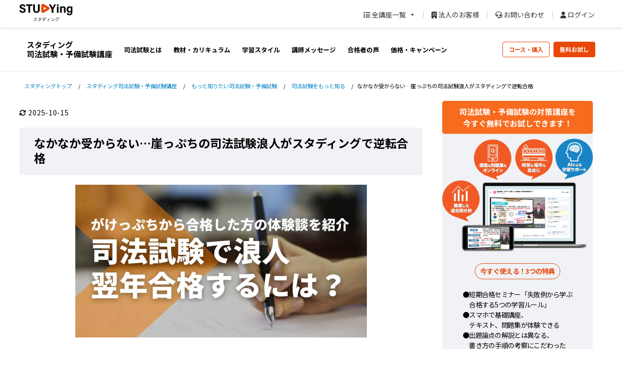

--- FILE ---
content_type: text/html; charset=UTF-8
request_url: https://studying.jp/shihou/about-more/failed.html
body_size: 286069
content:

<!DOCTYPE html>
<html lang="ja">

<head>
	<!-- Google Tag Manager -->
<script>(function(w,d,s,l,i){w[l]=w[l]||[];w[l].push({'gtm.start':
new Date().getTime(),event:'gtm.js'});var f=d.getElementsByTagName(s)[0],
j=d.createElement(s),dl=l!='dataLayer'?'&l='+l:'';j.async=true;j.src=
'https://www.googletagmanager.com/gtm.js?id='+i+dl;f.parentNode.insertBefore(j,f);
})(window,document,'script','dataLayer','GTM-NFZGCX');</script>
<!-- End Google Tag Manager -->
	<meta charset="UTF-8">
	<meta http-equiv="X-UA-Compatible" content="IE=edge">
	<meta name="viewport" content="width=device-width, initial-scale=1.0">
	<link rel="pingback" href="https://studying.jp/wp/xmlrpc.php">
	<link rel="preconnect" href="https://pagead2.googlesyndication.com" crossorigin>
	<link rel="preconnect" href="https://fonts.gstatic.com" crossorigin>
	<link rel="preconnect" href="https://fonts.googleapis.com" crossorigin>
	<link rel="preconnect" href="https://googleads.g.doubleclick.net" crossorigin>
	<link rel="preconnect" href="https://stats.g.doubleclick.net" crossorigin>
	<link rel="preconnect" href="https://static.doubleclick.net" crossorigin>
			<link href="https://fonts.googleapis.com/css2?family=Noto+Sans+JP:wght@400;500;700&display=swap" rel="stylesheet" />
		<style>
	:root {
		--nmd-main-select-color: #f76b1e;
		--nmd-copyright-background-color: #f8f9fa;
		--nmd-h2-font-size: 20px;
		--nmd-zoom-icon-url: url(https://studying.jp/wp/wp-content/themes/nomadtheme/assets/img/zoom.svg);
		--nmd-circle-arrow1-url: url(https://studying.jp/wp/wp-content/themes/nomadtheme/assets/img/swiper/circle-arrow1.svg);
		--nmd-circle-arrow2-url: url(https://studying.jp/wp/wp-content/themes/nomadtheme/assets/img/swiper/circle-arrow2.svg);
		--nmd-mv-text-font-size: 40px;
		--nmd-mv-text-font-size-sp: 20px;
		--nmd-home-icon: url(https://studying.jp/wp/wp-content/themes/nomadtheme/assets/img/icon/house.svg);
		--nmd-path-unite-icon: url(https://studying.jp/wp/wp-content/themes/nomadtheme/assets/img/icon/path-unite.svg);
		--nmd-path-quote-icon: url(https://studying.jp/wp/wp-content/themes/nomadtheme/assets/img/icon/quote.svg);
		--nmd-entry-title-font-size: 24px;
		--nmd-entry-title-font-size-sp: 20px;
		--nmd-entry-font-size: 16px;
		--nmd-entry-font-size-sp: 16px;
		--nmd-h2-font-size: 20px;
		--nmd-h2-font-size-sp: 20px;
		--nmd-h3-font-size: 18px;
		--nmd-h3-font-size-sp: 18px;
		--nmd-h4-font-size: 16px;
		--nmd-h4-font-size-sp: 16px;
		--nmd-h5-font-size: 16px;
		--nmd-h5-font-size-sp: 16px;
		--nmd-h6-font-size: 16px;
		--nmd-h6-font-size-sp: 16px;
		--nmd-link-color: #0182c5;
	}
</style>	<meta name='robots' content='index, follow, max-image-preview:large, max-snippet:-1, max-video-preview:-1' />
	<style>img:is([sizes="auto" i], [sizes^="auto," i]) { contain-intrinsic-size: 3000px 1500px }</style>
	
	<!-- This site is optimized with the Yoast SEO plugin v24.6 - https://yoast.com/wordpress/plugins/seo/ -->
	<title>なかなか受からない...崖っぷちの司法試験浪人がスタディングで逆転合格 - STUDYing</title>
	<meta name="description" content="司法試験に不合格だった場合、浪人して再挑戦する道もあります。合格するにはどうしたら？働いてても大丈夫？逆転の勉強法を解説！" />
	<link rel="canonical" href="https://studying.jp/shihou/about-more/failed.html" />
	<meta property="og:locale" content="ja_JP" />
	<meta property="og:type" content="article" />
	<meta property="og:title" content="なかなか受からない...崖っぷちの司法試験浪人がスタディングで逆転合格 - STUDYing" />
	<meta property="og:description" content="司法試験に不合格だった場合、浪人して再挑戦する道もあります。合格するにはどうしたら？働いてても大丈夫？逆転の勉強法を解説！" />
	<meta property="og:url" content="https://studying.jp/shihou/about-more/failed.html" />
	<meta property="og:site_name" content="STUDYing" />
	<meta property="article:modified_time" content="2025-10-15T07:08:04+00:00" />
	<meta property="og:image" content="https://img.studying.jp/wp/wp-content/uploads/2024/07/20230824144418mOczeFRqi7.jpg" />
	<meta property="og:image:width" content="1200" />
	<meta property="og:image:height" content="630" />
	<meta property="og:image:type" content="image/jpeg" />
	<meta name="twitter:card" content="summary_large_image" />
	<meta name="twitter:label1" content="推定読み取り時間" />
	<meta name="twitter:data1" content="13分" />
	<script type="application/ld+json" class="yoast-schema-graph">{"@context":"https://schema.org","@graph":[{"@type":"WebPage","@id":"https://studying.jp/shihou/about-more/failed.html","url":"https://studying.jp/shihou/about-more/failed.html","name":"なかなか受からない...崖っぷちの司法試験浪人がスタディングで逆転合格 - STUDYing","isPartOf":{"@id":"https://studying.jp/#website"},"primaryImageOfPage":{"@id":"https://studying.jp/shihou/about-more/failed.html#primaryimage"},"image":{"@id":"https://studying.jp/shihou/about-more/failed.html#primaryimage"},"thumbnailUrl":"https://img.studying.jp/wp/wp-content/uploads/2024/07/20230824144418mOczeFRqi7.jpg","datePublished":"2024-07-08T02:58:12+00:00","dateModified":"2025-10-15T07:08:04+00:00","description":"司法試験に不合格だった場合、浪人して再挑戦する道もあります。合格するにはどうしたら？働いてても大丈夫？逆転の勉強法を解説！","breadcrumb":{"@id":"https://studying.jp/shihou/about-more/failed.html#breadcrumb"},"inLanguage":"ja","potentialAction":[{"@type":"ReadAction","target":["https://studying.jp/shihou/about-more/failed.html"]}]},{"@type":"ImageObject","inLanguage":"ja","@id":"https://studying.jp/shihou/about-more/failed.html#primaryimage","url":"https://img.studying.jp/wp/wp-content/uploads/2024/07/20230824144418mOczeFRqi7.jpg","contentUrl":"https://img.studying.jp/wp/wp-content/uploads/2024/07/20230824144418mOczeFRqi7.jpg","width":1200,"height":630},{"@type":"BreadcrumbList","@id":"https://studying.jp/shihou/about-more/failed.html#breadcrumb","itemListElement":[{"@type":"ListItem","position":1,"name":"ホーム","item":"https://studying.jp/"},{"@type":"ListItem","position":2,"name":"なかなか受からない&#8230;崖っぷちの司法試験浪人がスタディングで逆転合格"}]},{"@type":"WebSite","@id":"https://studying.jp/#website","url":"https://studying.jp/","name":"STUDYing","description":"","publisher":{"@id":"https://studying.jp/#organization"},"potentialAction":[{"@type":"SearchAction","target":{"@type":"EntryPoint","urlTemplate":"https://studying.jp/?s={search_term_string}"},"query-input":{"@type":"PropertyValueSpecification","valueRequired":true,"valueName":"search_term_string"}}],"inLanguage":"ja"},{"@type":"Organization","@id":"https://studying.jp/#organization","name":"STUDYing","url":"https://studying.jp/","logo":{"@type":"ImageObject","inLanguage":"ja","@id":"https://studying.jp/#/schema/logo/image/","url":"https://img.studying.jp/wp/wp-content/uploads/2025/08/studying.png","contentUrl":"https://img.studying.jp/wp/wp-content/uploads/2025/08/studying.png","width":1920,"height":1080,"caption":"STUDYing"},"image":{"@id":"https://studying.jp/#/schema/logo/image/"}}]}</script>
	<!-- / Yoast SEO plugin. -->


<link rel='dns-prefetch' href='//use.fontawesome.com' />
<script id="wpp-js" src="https://studying.jp/wp/wp-content/plugins/wordpress-popular-posts/assets/js/wpp.min.js?ver=7.3.3" data-sampling="0" data-sampling-rate="100" data-api-url="https://studying.jp/wp-json/wordpress-popular-posts" data-post-id="730" data-token="4dc2bf0a77" data-lang="0" data-debug="0"></script>
<link rel='stylesheet' id='wp-block-library-css' href='https://studying.jp/wp/wp-includes/css/dist/block-library/style.min.css?ver=6.8.3' media='all' />
<style id='wp-block-library-theme-inline-css'>
.wp-block-audio :where(figcaption){color:#555;font-size:13px;text-align:center}.is-dark-theme .wp-block-audio :where(figcaption){color:#ffffffa6}.wp-block-audio{margin:0 0 1em}.wp-block-code{border:1px solid #ccc;border-radius:4px;font-family:Menlo,Consolas,monaco,monospace;padding:.8em 1em}.wp-block-embed :where(figcaption){color:#555;font-size:13px;text-align:center}.is-dark-theme .wp-block-embed :where(figcaption){color:#ffffffa6}.wp-block-embed{margin:0 0 1em}.blocks-gallery-caption{color:#555;font-size:13px;text-align:center}.is-dark-theme .blocks-gallery-caption{color:#ffffffa6}:root :where(.wp-block-image figcaption){color:#555;font-size:13px;text-align:center}.is-dark-theme :root :where(.wp-block-image figcaption){color:#ffffffa6}.wp-block-image{margin:0 0 1em}.wp-block-pullquote{border-bottom:4px solid;border-top:4px solid;color:currentColor;margin-bottom:1.75em}.wp-block-pullquote cite,.wp-block-pullquote footer,.wp-block-pullquote__citation{color:currentColor;font-size:.8125em;font-style:normal;text-transform:uppercase}.wp-block-quote{border-left:.25em solid;margin:0 0 1.75em;padding-left:1em}.wp-block-quote cite,.wp-block-quote footer{color:currentColor;font-size:.8125em;font-style:normal;position:relative}.wp-block-quote:where(.has-text-align-right){border-left:none;border-right:.25em solid;padding-left:0;padding-right:1em}.wp-block-quote:where(.has-text-align-center){border:none;padding-left:0}.wp-block-quote.is-large,.wp-block-quote.is-style-large,.wp-block-quote:where(.is-style-plain){border:none}.wp-block-search .wp-block-search__label{font-weight:700}.wp-block-search__button{border:1px solid #ccc;padding:.375em .625em}:where(.wp-block-group.has-background){padding:1.25em 2.375em}.wp-block-separator.has-css-opacity{opacity:.4}.wp-block-separator{border:none;border-bottom:2px solid;margin-left:auto;margin-right:auto}.wp-block-separator.has-alpha-channel-opacity{opacity:1}.wp-block-separator:not(.is-style-wide):not(.is-style-dots){width:100px}.wp-block-separator.has-background:not(.is-style-dots){border-bottom:none;height:1px}.wp-block-separator.has-background:not(.is-style-wide):not(.is-style-dots){height:2px}.wp-block-table{margin:0 0 1em}.wp-block-table td,.wp-block-table th{word-break:normal}.wp-block-table :where(figcaption){color:#555;font-size:13px;text-align:center}.is-dark-theme .wp-block-table :where(figcaption){color:#ffffffa6}.wp-block-video :where(figcaption){color:#555;font-size:13px;text-align:center}.is-dark-theme .wp-block-video :where(figcaption){color:#ffffffa6}.wp-block-video{margin:0 0 1em}:root :where(.wp-block-template-part.has-background){margin-bottom:0;margin-top:0;padding:1.25em 2.375em}
</style>
<style id='classic-theme-styles-inline-css'>
/*! This file is auto-generated */
.wp-block-button__link{color:#fff;background-color:#32373c;border-radius:9999px;box-shadow:none;text-decoration:none;padding:calc(.667em + 2px) calc(1.333em + 2px);font-size:1.125em}.wp-block-file__button{background:#32373c;color:#fff;text-decoration:none}
</style>
<link rel='stylesheet' id='nmd-blocks-style-css' href='https://studying.jp/wp/wp-content/plugins/nomad-blocks/dist/style.css?ver=1.1.0' media='all' />
<style id='font-awesome-svg-styles-default-inline-css'>
.svg-inline--fa {
  display: inline-block;
  height: 1em;
  overflow: visible;
  vertical-align: -.125em;
}
</style>
<link rel='stylesheet' id='font-awesome-svg-styles-css' href='https://studying.jp/wp/wp-content/uploads/font-awesome/v6.6.0/css/svg-with-js.css' media='all' />
<style id='font-awesome-svg-styles-inline-css'>
   .wp-block-font-awesome-icon svg::before,
   .wp-rich-text-font-awesome-icon svg::before {content: unset;}
</style>
<style id='global-styles-inline-css'>
:root{--wp--preset--aspect-ratio--square: 1;--wp--preset--aspect-ratio--4-3: 4/3;--wp--preset--aspect-ratio--3-4: 3/4;--wp--preset--aspect-ratio--3-2: 3/2;--wp--preset--aspect-ratio--2-3: 2/3;--wp--preset--aspect-ratio--16-9: 16/9;--wp--preset--aspect-ratio--9-16: 9/16;--wp--preset--color--black: #333333;--wp--preset--color--cyan-bluish-gray: #abb8c3;--wp--preset--color--white: #ffffff;--wp--preset--color--pale-pink: #f78da7;--wp--preset--color--vivid-red: #cf2e2e;--wp--preset--color--luminous-vivid-orange: #ff6900;--wp--preset--color--luminous-vivid-amber: #fcb900;--wp--preset--color--light-green-cyan: #7bdcb5;--wp--preset--color--vivid-green-cyan: #00d084;--wp--preset--color--pale-cyan-blue: #8ed1fc;--wp--preset--color--vivid-cyan-blue: #0693e3;--wp--preset--color--vivid-purple: #9b51e0;--wp--preset--color--darkgray: #CED4E2;--wp--preset--color--blue: #0182c5;--wp--preset--color--orange: #f76b1e;--wp--preset--color--red: #e63946;--wp--preset--color--yellow: #ffca3a;--wp--preset--color--green: #2a9d8f;--wp--preset--color--line-green: #06C755;--wp--preset--color--pink: #FFB7C5;--wp--preset--color--light-black: #f0f0f0;--wp--preset--color--light-darkgray: #e9edf4;--wp--preset--color--light-blue: #d5ebf9;--wp--preset--color--light-orange: #fde5d3;--wp--preset--color--light-red: #f8d7da;--wp--preset--color--light-yellow: #fff5cc;--wp--preset--color--light-green: #d2f4ea;--wp--preset--color--light-pink: #ffe4ec;--wp--preset--gradient--vivid-cyan-blue-to-vivid-purple: linear-gradient(135deg,rgba(6,147,227,1) 0%,rgb(155,81,224) 100%);--wp--preset--gradient--light-green-cyan-to-vivid-green-cyan: linear-gradient(135deg,rgb(122,220,180) 0%,rgb(0,208,130) 100%);--wp--preset--gradient--luminous-vivid-amber-to-luminous-vivid-orange: linear-gradient(135deg,rgba(252,185,0,1) 0%,rgba(255,105,0,1) 100%);--wp--preset--gradient--luminous-vivid-orange-to-vivid-red: linear-gradient(135deg,rgba(255,105,0,1) 0%,rgb(207,46,46) 100%);--wp--preset--gradient--very-light-gray-to-cyan-bluish-gray: linear-gradient(135deg,rgb(238,238,238) 0%,rgb(169,184,195) 100%);--wp--preset--gradient--cool-to-warm-spectrum: linear-gradient(135deg,rgb(74,234,220) 0%,rgb(151,120,209) 20%,rgb(207,42,186) 40%,rgb(238,44,130) 60%,rgb(251,105,98) 80%,rgb(254,248,76) 100%);--wp--preset--gradient--blush-light-purple: linear-gradient(135deg,rgb(255,206,236) 0%,rgb(152,150,240) 100%);--wp--preset--gradient--blush-bordeaux: linear-gradient(135deg,rgb(254,205,165) 0%,rgb(254,45,45) 50%,rgb(107,0,62) 100%);--wp--preset--gradient--luminous-dusk: linear-gradient(135deg,rgb(255,203,112) 0%,rgb(199,81,192) 50%,rgb(65,88,208) 100%);--wp--preset--gradient--pale-ocean: linear-gradient(135deg,rgb(255,245,203) 0%,rgb(182,227,212) 50%,rgb(51,167,181) 100%);--wp--preset--gradient--electric-grass: linear-gradient(135deg,rgb(202,248,128) 0%,rgb(113,206,126) 100%);--wp--preset--gradient--midnight: linear-gradient(135deg,rgb(2,3,129) 0%,rgb(40,116,252) 100%);--wp--preset--font-size--small: 13px;--wp--preset--font-size--medium: 20px;--wp--preset--font-size--large: 36px;--wp--preset--font-size--x-large: 42px;--wp--preset--spacing--20: 0.44rem;--wp--preset--spacing--30: 0.67rem;--wp--preset--spacing--40: 1rem;--wp--preset--spacing--50: 1.5rem;--wp--preset--spacing--60: 2.25rem;--wp--preset--spacing--70: 3.38rem;--wp--preset--spacing--80: 5.06rem;--wp--preset--shadow--natural: 6px 6px 9px rgba(0, 0, 0, 0.2);--wp--preset--shadow--deep: 12px 12px 50px rgba(0, 0, 0, 0.4);--wp--preset--shadow--sharp: 6px 6px 0px rgba(0, 0, 0, 0.2);--wp--preset--shadow--outlined: 6px 6px 0px -3px rgba(255, 255, 255, 1), 6px 6px rgba(0, 0, 0, 1);--wp--preset--shadow--crisp: 6px 6px 0px rgba(0, 0, 0, 1);}:where(.is-layout-flex){gap: 0.5em;}:where(.is-layout-grid){gap: 0.5em;}body .is-layout-flex{display: flex;}.is-layout-flex{flex-wrap: wrap;align-items: center;}.is-layout-flex > :is(*, div){margin: 0;}body .is-layout-grid{display: grid;}.is-layout-grid > :is(*, div){margin: 0;}:where(.wp-block-columns.is-layout-flex){gap: 2em;}:where(.wp-block-columns.is-layout-grid){gap: 2em;}:where(.wp-block-post-template.is-layout-flex){gap: 1.25em;}:where(.wp-block-post-template.is-layout-grid){gap: 1.25em;}.has-black-color{color: var(--wp--preset--color--black) !important;}.has-cyan-bluish-gray-color{color: var(--wp--preset--color--cyan-bluish-gray) !important;}.has-white-color{color: var(--wp--preset--color--white) !important;}.has-pale-pink-color{color: var(--wp--preset--color--pale-pink) !important;}.has-vivid-red-color{color: var(--wp--preset--color--vivid-red) !important;}.has-luminous-vivid-orange-color{color: var(--wp--preset--color--luminous-vivid-orange) !important;}.has-luminous-vivid-amber-color{color: var(--wp--preset--color--luminous-vivid-amber) !important;}.has-light-green-cyan-color{color: var(--wp--preset--color--light-green-cyan) !important;}.has-vivid-green-cyan-color{color: var(--wp--preset--color--vivid-green-cyan) !important;}.has-pale-cyan-blue-color{color: var(--wp--preset--color--pale-cyan-blue) !important;}.has-vivid-cyan-blue-color{color: var(--wp--preset--color--vivid-cyan-blue) !important;}.has-vivid-purple-color{color: var(--wp--preset--color--vivid-purple) !important;}.has-black-background-color{background-color: var(--wp--preset--color--black) !important;}.has-cyan-bluish-gray-background-color{background-color: var(--wp--preset--color--cyan-bluish-gray) !important;}.has-white-background-color{background-color: var(--wp--preset--color--white) !important;}.has-pale-pink-background-color{background-color: var(--wp--preset--color--pale-pink) !important;}.has-vivid-red-background-color{background-color: var(--wp--preset--color--vivid-red) !important;}.has-luminous-vivid-orange-background-color{background-color: var(--wp--preset--color--luminous-vivid-orange) !important;}.has-luminous-vivid-amber-background-color{background-color: var(--wp--preset--color--luminous-vivid-amber) !important;}.has-light-green-cyan-background-color{background-color: var(--wp--preset--color--light-green-cyan) !important;}.has-vivid-green-cyan-background-color{background-color: var(--wp--preset--color--vivid-green-cyan) !important;}.has-pale-cyan-blue-background-color{background-color: var(--wp--preset--color--pale-cyan-blue) !important;}.has-vivid-cyan-blue-background-color{background-color: var(--wp--preset--color--vivid-cyan-blue) !important;}.has-vivid-purple-background-color{background-color: var(--wp--preset--color--vivid-purple) !important;}.has-black-border-color{border-color: var(--wp--preset--color--black) !important;}.has-cyan-bluish-gray-border-color{border-color: var(--wp--preset--color--cyan-bluish-gray) !important;}.has-white-border-color{border-color: var(--wp--preset--color--white) !important;}.has-pale-pink-border-color{border-color: var(--wp--preset--color--pale-pink) !important;}.has-vivid-red-border-color{border-color: var(--wp--preset--color--vivid-red) !important;}.has-luminous-vivid-orange-border-color{border-color: var(--wp--preset--color--luminous-vivid-orange) !important;}.has-luminous-vivid-amber-border-color{border-color: var(--wp--preset--color--luminous-vivid-amber) !important;}.has-light-green-cyan-border-color{border-color: var(--wp--preset--color--light-green-cyan) !important;}.has-vivid-green-cyan-border-color{border-color: var(--wp--preset--color--vivid-green-cyan) !important;}.has-pale-cyan-blue-border-color{border-color: var(--wp--preset--color--pale-cyan-blue) !important;}.has-vivid-cyan-blue-border-color{border-color: var(--wp--preset--color--vivid-cyan-blue) !important;}.has-vivid-purple-border-color{border-color: var(--wp--preset--color--vivid-purple) !important;}.has-vivid-cyan-blue-to-vivid-purple-gradient-background{background: var(--wp--preset--gradient--vivid-cyan-blue-to-vivid-purple) !important;}.has-light-green-cyan-to-vivid-green-cyan-gradient-background{background: var(--wp--preset--gradient--light-green-cyan-to-vivid-green-cyan) !important;}.has-luminous-vivid-amber-to-luminous-vivid-orange-gradient-background{background: var(--wp--preset--gradient--luminous-vivid-amber-to-luminous-vivid-orange) !important;}.has-luminous-vivid-orange-to-vivid-red-gradient-background{background: var(--wp--preset--gradient--luminous-vivid-orange-to-vivid-red) !important;}.has-very-light-gray-to-cyan-bluish-gray-gradient-background{background: var(--wp--preset--gradient--very-light-gray-to-cyan-bluish-gray) !important;}.has-cool-to-warm-spectrum-gradient-background{background: var(--wp--preset--gradient--cool-to-warm-spectrum) !important;}.has-blush-light-purple-gradient-background{background: var(--wp--preset--gradient--blush-light-purple) !important;}.has-blush-bordeaux-gradient-background{background: var(--wp--preset--gradient--blush-bordeaux) !important;}.has-luminous-dusk-gradient-background{background: var(--wp--preset--gradient--luminous-dusk) !important;}.has-pale-ocean-gradient-background{background: var(--wp--preset--gradient--pale-ocean) !important;}.has-electric-grass-gradient-background{background: var(--wp--preset--gradient--electric-grass) !important;}.has-midnight-gradient-background{background: var(--wp--preset--gradient--midnight) !important;}.has-small-font-size{font-size: var(--wp--preset--font-size--small) !important;}.has-medium-font-size{font-size: var(--wp--preset--font-size--medium) !important;}.has-large-font-size{font-size: var(--wp--preset--font-size--large) !important;}.has-x-large-font-size{font-size: var(--wp--preset--font-size--x-large) !important;}
:where(.wp-block-post-template.is-layout-flex){gap: 1.25em;}:where(.wp-block-post-template.is-layout-grid){gap: 1.25em;}
:where(.wp-block-columns.is-layout-flex){gap: 2em;}:where(.wp-block-columns.is-layout-grid){gap: 2em;}
:root :where(.wp-block-pullquote){font-size: 1.5em;line-height: 1.6;}
</style>
<link rel='stylesheet' id='megamenu-css' href='https://studying.jp/wp/wp-content/uploads/maxmegamenu/style.css?ver=5c90a7' media='all' />
<link rel='stylesheet' id='dashicons-css' href='https://studying.jp/wp/wp-includes/css/dashicons.min.css?ver=6.8.3' media='all' />
<link rel='stylesheet' id='wordpress-popular-posts-css-css' href='https://studying.jp/wp/wp-content/plugins/wordpress-popular-posts/assets/css/wpp.css?ver=7.3.3' media='all' />
<link rel='stylesheet' id='theme-style-css' href='https://studying.jp/wp/wp-content/themes/nomadtheme/assets/css/theme.css?ver=1.5.0' media='all' />
<link rel='stylesheet' id='child-style-css' href='https://studying.jp/wp/wp-content/themes/nomad-child/style.css?ver=1.1.1' media='all' />
<link rel='stylesheet' id='font-awesome-official-css' href='https://use.fontawesome.com/releases/v6.6.0/css/all.css' media='all' integrity="sha384-h/hnnw1Bi4nbpD6kE7nYfCXzovi622sY5WBxww8ARKwpdLj5kUWjRuyiXaD1U2JT" crossorigin="anonymous" />
<link rel='stylesheet' id='font-awesome-official-v4shim-css' href='https://use.fontawesome.com/releases/v6.6.0/css/v4-shims.css' media='all' integrity="sha384-Heamg4F/EELwbmnBJapxaWTkcdX/DCrJpYgSshI5BkI7xghn3RvDcpG+1xUJt/7K" crossorigin="anonymous" />
<script src="https://studying.jp/wp/wp-includes/js/jquery/jquery.min.js?ver=3.7.1" id="jquery-core-js"></script>
<script src="https://studying.jp/wp/wp-includes/js/jquery/jquery-migrate.min.js?ver=3.4.1" id="jquery-migrate-js"></script>
<link rel="https://api.w.org/" href="https://studying.jp/wp-json/" /><link rel="alternate" title="JSON" type="application/json" href="https://studying.jp/wp-json/wp/v2/shihou/730" /><link rel="EditURI" type="application/rsd+xml" title="RSD" href="https://studying.jp/wp/xmlrpc.php?rsd" />
<link rel='shortlink' href='https://studying.jp/?p=730' />
<link rel="alternate" title="oEmbed (JSON)" type="application/json+oembed" href="https://studying.jp/wp-json/oembed/1.0/embed?url=https%3A%2F%2Fstudying.jp%2Fshihou%2Fabout-more%2Ffailed.html" />
<link rel="alternate" title="oEmbed (XML)" type="text/xml+oembed" href="https://studying.jp/wp-json/oembed/1.0/embed?url=https%3A%2F%2Fstudying.jp%2Fshihou%2Fabout-more%2Ffailed.html&#038;format=xml" />
	<style>
		:root {
			--nmdb-theme-main-color: #f76b1e;
		}
	</style>
<script type="text/javascript" src="//studying.jp/?wordfence_syncAttackData=1764465326.3709" async></script>            <style id="wpp-loading-animation-styles">@-webkit-keyframes bgslide{from{background-position-x:0}to{background-position-x:-200%}}@keyframes bgslide{from{background-position-x:0}to{background-position-x:-200%}}.wpp-widget-block-placeholder,.wpp-shortcode-placeholder{margin:0 auto;width:60px;height:3px;background:#dd3737;background:linear-gradient(90deg,#dd3737 0%,#571313 10%,#dd3737 100%);background-size:200% auto;border-radius:3px;-webkit-animation:bgslide 1s infinite linear;animation:bgslide 1s infinite linear}</style>
            <style type="text/css">/** Mega Menu CSS: fs **/</style>
		<meta name="description" content="近年の司法試験は合格率が上昇傾向ですが、それでも不合格の人のほうが多い試験であることは間違いありません。最大5回まで受験可能なので、「司法試験浪人」となって再挑戦する人も一定数います。この記事では、「半ば諦めて就職した」「4回連続で不合格だ...">
	<link rel="canonical" href="https://studying.jp/shihou/about-more/failed.html" />
<meta property="og:type" content="article">
<meta property="og:description" content="近年の司法試験は合格率が上昇傾向ですが、それでも不合格の人のほうが多い試験であることは間違いありません。最大5回まで受験可能なので、「司法試験浪人」となって再挑戦する人も一定数います。この記事では、「半ば諦めて就職した」「4回連続で不合格だった」という崖っぷちの状況から合格できた...">
<meta property="og:title" content="なかなか受からない&#8230;崖っぷちの司法試験浪人がスタディングで逆転合格">
<meta property="og:url" content="https://studying.jp/shihou/about-more/failed.html">
<meta property="og:image" content="https://img.studying.jp/wp/wp-content/uploads/2024/07/20230824144418mOczeFRqi7.jpg?20251015160804">
<meta property="og:site_name" content="STUDYing">
<meta property="og:locale" content="ja_JP">
				<!-- Optimize Next -->
	<script>(function(p,r,o,j,e,c,t,g){
p['_'+t]={};g=r.createElement('script');g.src='https://www.googletagmanager.com/gtm.js?id=GTM-'+t;r[o].prepend(g);
g=r.createElement('style');g.innerText='.'+e+t+'{visibility:hidden!important}';r[o].prepend(g);
r[o][j].add(e+t);setTimeout(function(){if(r[o][j].contains(e+t)){r[o][j].remove(e+t);p['_'+t]=0}},c)
})(window,document,'documentElement','classList','loading',2000,'W3L4WDXR')</script>
	<!-- End Optimize Next -->
</head>

<body class="wp-singular shihou-template-default single single-shihou postid-730 single-format-standard wp-embed-responsive wp-theme-nomadtheme wp-child-theme-nomad-child mega-menu-global">
	<!-- Google Tag Manager (noscript) -->
<noscript><iframe src="https://www.googletagmanager.com/ns.html?id=GTM-NFZGCX"
height="0" width="0" style="display:none;visibility:hidden"></iframe></noscript>
<!-- End Google Tag Manager (noscript) -->
		<header class="header" id="header">
		
		<div class="nav-container">
				<!-- デフォルト -->
	<div class="global-nav">
		
<div class="logo"  id="logo">
						<p class="logo__inner"><a href="https://studying.jp"><img src="https://img.studying.jp/wp/wp-content/uploads/2024/08/logo_studying_2.png" alt="STUDYing" style="height: 36px"></a></p>
			</div>		<div id="mega-menu-wrap-global" class="mega-menu-wrap"><div class="mega-menu-toggle"><div class="mega-toggle-blocks-left"></div><div class="mega-toggle-blocks-center"></div><div class="mega-toggle-blocks-right"><div class='mega-toggle-block mega-menu-toggle-animated-block mega-toggle-block-0' id='mega-toggle-block-0'><button aria-label="Toggle Menu" class="mega-toggle-animated mega-toggle-animated-slider" type="button" aria-expanded="false">
                  <span class="mega-toggle-animated-box">
                    <span class="mega-toggle-animated-inner"></span>
                  </span>
                </button></div></div></div><ul id="mega-menu-global" class="mega-menu max-mega-menu mega-menu-horizontal mega-no-js" data-event="hover_intent" data-effect="fade_up" data-effect-speed="200" data-effect-mobile="disabled" data-effect-speed-mobile="0" data-mobile-force-width="false" data-second-click="go" data-document-click="collapse" data-vertical-behaviour="standard" data-breakpoint="768" data-unbind="true" data-mobile-state="collapse_all" data-mobile-direction="vertical" data-hover-intent-timeout="300" data-hover-intent-interval="100"><li class="mega-menu-item mega-menu-item-type-custom mega-menu-item-object-custom mega-menu-item-has-children mega-menu-megamenu mega-menu-grid mega-align-bottom-left mega-menu-grid mega-hide-sub-menu-on-mobile mega-menu-item-1790" id="mega-menu-item-1790"><a class="mega-menu-link" aria-expanded="false" tabindex="0"><i class="fa-solid fa-list"></i> 全講座一覧<span class="mega-indicator" aria-hidden="true"></span></a>
<ul class="mega-sub-menu" role='presentation'>
<li class="mega-menu-row" id="mega-menu-1790-0">
	<ul class="mega-sub-menu" style='--columns:2' role='presentation'>
<li class="mega-menu-column mega-menu-columns-1-of-2" style="--columns:2; --span:1" id="mega-menu-1790-0-0">
		<ul class="mega-sub-menu">
<li class="mega-menu-item mega-menu-item-type-widget widget_nav_menu mega-menu-item-nav_menu-5" id="mega-menu-item-nav_menu-5"><nav class="menu-%e3%83%a1%e3%82%ac%e3%83%a1%e3%83%8b%e3%83%a5%e3%83%bc%ef%bc%91-container" aria-label="メニュー"><ul id="menu-%e3%83%a1%e3%82%ac%e3%83%a1%e3%83%8b%e3%83%a5%e3%83%bc%ef%bc%91" class="menu"><li id="menu-item-1791" class="menu-item menu-item-type-custom menu-item-object-custom menu-item-1791 parent"><a href="https://studying.jp/shindanshi/">中小企業診断士</a></li>
<li id="menu-item-1792" class="menu-item menu-item-type-custom menu-item-object-custom menu-item-1792 parent"><a href="https://studying.jp/hanbaishi/">販売士</a></li>
<li id="menu-item-1793" class="menu-item menu-item-type-custom menu-item-object-custom menu-item-1793 parent"><a href="https://studying.jp/mental/">メンタルヘルス・マネジメント®検定</a></li>
<li id="menu-item-1794" class="menu-item menu-item-type-custom menu-item-object-custom menu-item-1794 parent"><a href="https://studying.jp/shoshi/">司法書士</a></li>
<li id="menu-item-1795" class="menu-item menu-item-type-custom menu-item-object-custom menu-item-1795 parent"><a href="https://studying.jp/benrishi/">弁理士</a></li>
<li id="menu-item-1796" class="menu-item menu-item-type-custom menu-item-object-custom menu-item-1796 parent"><a href="https://studying.jp/chizai/">知的財産管理技能検定®</a></li>
<li id="menu-item-1797" class="menu-item menu-item-type-custom menu-item-object-custom menu-item-1797 parent"><a href="https://studying.jp/sharoushi/">社会保険労務士</a></li>
<li id="menu-item-7863" class="menu-item menu-item-type-custom menu-item-object-custom menu-item-7863 parent"><a href="https://studying.jp/zeirishi/">税理士</a></li>
<li id="menu-item-7864" class="menu-item menu-item-type-custom menu-item-object-custom menu-item-7864 parent"><a href="https://studying.jp/fp/">ＦＰ</a></li>
<li id="menu-item-7865" class="menu-item menu-item-type-custom menu-item-object-custom menu-item-7865 parent"><a href="https://studying.jp/kashikin/">貸金業務取扱主任者</a></li>
<li id="menu-item-7866" class="menu-item menu-item-type-custom menu-item-object-custom menu-item-7866 parent"><a href="https://studying.jp/mankan/">マンション管理士／管理業務主任者</a></li>
<li id="menu-item-7867" class="menu-item menu-item-type-custom menu-item-object-custom menu-item-7867 parent"><a href="https://studying.jp/kenchikushi/">建築士</a></li>
<li id="menu-item-7868" class="menu-item menu-item-type-custom menu-item-object-custom menu-item-7868 parent"><a href="https://studying.jp/sg/">情報セキュリティマネジメント</a></li>
<li id="menu-item-7869" class="menu-item menu-item-type-custom menu-item-object-custom menu-item-7869 parent"><a href="https://studying.jp/oyojoho/">応用情報技術者</a></li>
<li id="menu-item-7870" class="menu-item menu-item-type-custom menu-item-object-custom menu-item-7870 parent"><a href="https://studying.jp/nw/">ネットワークスペシャリスト</a></li>
<li id="menu-item-7871" class="menu-item menu-item-type-custom menu-item-object-custom menu-item-7871 parent"><a href="https://studying.jp/tech/">スタディングテック</a></li>
<li id="menu-item-7872" class="menu-item menu-item-type-custom menu-item-object-custom menu-item-7872 parent"><a href="https://studying.jp/toeic/">TOEIC® TEST</a></li>
<li id="menu-item-7873" class="menu-item menu-item-type-custom menu-item-object-custom menu-item-7873 parent"><a href="https://studying.jp/touroku/">登録販売者</a></li>
<li id="menu-item-7874" class="menu-item menu-item-type-custom menu-item-object-custom menu-item-7874 parent"><a href="https://studying.jp/hoikushi/">保育士</a></li>
</ul></nav></li>		</ul>
</li><li class="mega-menu-column mega-menu-columns-1-of-2" style="--columns:2; --span:1" id="mega-menu-1790-0-1">
		<ul class="mega-sub-menu">
<li class="mega-menu-item mega-menu-item-type-widget widget_nav_menu mega-menu-item-nav_menu-6" id="mega-menu-item-nav_menu-6"><nav class="menu-%e3%83%a1%e3%82%ac%e3%83%a1%e3%83%8b%e3%83%a5%e3%83%bc%ef%bc%92-container" aria-label="メニュー"><ul id="menu-%e3%83%a1%e3%82%ac%e3%83%a1%e3%83%8b%e3%83%a5%e3%83%bc%ef%bc%92" class="menu"><li id="menu-item-1808" class="menu-item menu-item-type-custom menu-item-object-custom menu-item-1808 parent"><a href="https://studying.jp/engineer/">技術士</a></li>
<li id="menu-item-1809" class="menu-item menu-item-type-custom menu-item-object-custom menu-item-1809 parent"><a href="https://studying.jp/kikenbutsu/">危険物取扱者</a></li>
<li id="menu-item-1810" class="menu-item menu-item-type-custom menu-item-object-custom menu-item-1810 parent"><a href="https://studying.jp/shihou/">司法試験・予備試験</a></li>
<li id="menu-item-1811" class="menu-item menu-item-type-custom menu-item-object-custom menu-item-1811 parent"><a href="https://studying.jp/gyousei/">行政書士</a></li>
<li id="menu-item-1812" class="menu-item menu-item-type-custom menu-item-object-custom menu-item-1812 parent"><a href="https://studying.jp/bijihou/">ビジネス実務法務検定試験®</a></li>
<li id="menu-item-1813" class="menu-item menu-item-type-custom menu-item-object-custom menu-item-1813 parent"><a href="https://studying.jp/johohogo/">個人情報保護士</a></li>
<li id="menu-item-7850" class="menu-item menu-item-type-custom menu-item-object-custom menu-item-7850 parent"><a href="https://studying.jp/kaikeishi/">公認会計士</a></li>
<li id="menu-item-7849" class="menu-item menu-item-type-custom menu-item-object-custom menu-item-7849 parent"><a href="https://studying.jp/boki/">簿記</a></li>
<li id="menu-item-7852" class="menu-item menu-item-type-custom menu-item-object-custom menu-item-7852 parent"><a href="https://studying.jp/gaimuin/">外務員</a></li>
<li id="menu-item-7853" class="menu-item menu-item-type-custom menu-item-object-custom menu-item-7853 parent"><a href="https://studying.jp/takken/">宅建士</a></li>
<li id="menu-item-7854" class="menu-item menu-item-type-custom menu-item-object-custom menu-item-7854 parent"><a href="https://studying.jp/chintaikanrishi/">賃貸不動産経営管理士</a></li>
<li id="menu-item-7856" class="menu-item menu-item-type-custom menu-item-object-custom menu-item-7856 parent"><a href="https://studying.jp/itpassport/">ITパスポート</a></li>
<li id="menu-item-7857" class="menu-item menu-item-type-custom menu-item-object-custom menu-item-7857 parent"><a href="https://studying.jp/kihonjoho/">基本情報技術者</a></li>
<li id="menu-item-7858" class="menu-item menu-item-type-custom menu-item-object-custom menu-item-7858 parent"><a href="https://studying.jp/itstrategist/">ITストラテジスト</a></li>
<li id="menu-item-7859" class="menu-item menu-item-type-custom menu-item-object-custom menu-item-7859 parent"><a href="https://studying.jp/db/">データベーススペシャリスト</a></li>
<li id="menu-item-7860" class="menu-item menu-item-type-custom menu-item-object-custom menu-item-7860 parent"><a href="https://studying.jp/komuin/">公務員</a></li>
<li id="menu-item-7861" class="menu-item menu-item-type-custom menu-item-object-custom menu-item-7861 parent"><a href="https://studying.jp/consul/">コンサルタント養成講座</a></li>
<li id="menu-item-7862" class="menu-item menu-item-type-custom menu-item-object-custom menu-item-7862 parent"><a href="https://studying.jp/kangoshi/">看護師国家試験</a></li>
</ul></nav></li>		</ul>
</li>	</ul>
</li></ul>
</li><li class="mega-menu-item mega-menu-item-type-custom mega-menu-item-object-custom mega-align-bottom-left mega-menu-flyout mega-menu-item-1776" id="mega-menu-item-1776"><a class="mega-menu-link" href="https://studying.jp/corporation/" tabindex="0"><i class="fa-solid fa-building"></i> 法人のお客様</a></li><li class="mega-menu-item mega-menu-item-type-custom mega-menu-item-object-custom mega-align-bottom-left mega-menu-flyout mega-menu-item-1777" id="mega-menu-item-1777"><a class="mega-menu-link" href="https://member.studying.jp/contact/?_gl=1*1j0pksf*_gclma_aw*R0NMLjE3MjMzNTM4OTQuQ2owS0NRanduOXkxQmhDMkFSSXNBRzVJWS02dXFDNS1xZzlDNGdEblJfOW5PZHVvY0ZaeW1LcG51VkZWc3pOenhWQ19xSFpPa3FZQWFUb2FBdjZ2RUFMd193Y0I.*_gclma_au*MjEwNTkwODI1LjE3MjMzNTMyMDc.*_gcl_aw*R0NMLjE3MjMzNTM4OTUuQ2owS0NRanduOXkxQmhDMkFSSXNBRzVJWS02dXFDNS1xZzlDNGdEblJfOW5PZHVvY0ZaeW1LcG51VkZWc3pOenhWQ19xSFpPa3FZQWFUb2FBdjZ2RUFMd193Y0I.*_gcl_au*MjIwODEwMjM1LjE3MjMzNTMyMDg.*_ga*MzMyNDc0OTY4LjE3MjMzNTMyMDg.*_ga_ENCL4K56EY*MTcyMzM1MzIwNy4xLjEuMTcyMzM1Mzg5NC41OC4wLjA.*_ga_JJCYJNN604*MTcyMzM1MzIwOC4xLjEuMTcyMzM1Mzg5NS41MS4wLjA.&#038;_bdsid=3egS~M.p4-SNbc.1723353207500.1723353903&#038;_bd_prev_page=https%3A%2F%2Fstudying.jp%2F%3Fargument%3DHNxxqMDA%26dmai%3Da5f91175dc8b6c%26utm_source%3Dgoogle%26utm_medium%3Dcpc%26utm_campaign%3D999_brand%26utm_term%3Dstudying%26gad_source%3D1%26gclid%3DCj0KCQjwn9y1BhC2ARIsAG5IY-6uqC5-qg9C4gDnR_9nOduocFZymKpnuVFVszNzxVC_qHZOkqYAaToaAv6vEALw_wcB&#038;_bdrpf=0" tabindex="0"><i class="fa-solid fa-headset"></i> お問い合わせ</a></li><li class="mega-menu-item mega-menu-item-type-custom mega-menu-item-object-custom mega-align-bottom-left mega-menu-flyout mega-menu-item-1778" id="mega-menu-item-1778"><a class="mega-menu-link" href="https://member.studying.jp/login/" tabindex="0"><i class="fa-solid fa-user"></i> ログイン</a></li></ul></div>			</div>
			<div class="global-nav-sp">
			<div id="nav-wrapper" class="nav-wrapper">
			<div class="sp-nav">
    <div class="btn-area">
    		        <!-- コース・購入ボタン -->
	        <a href="https://studying.jp/shihou/itempage/" class="header-btn course-btn">コース・購入</a>
	
	        <!-- 無料お試しボタン -->
	        <a href="https://studying.jp/shihou/trial.html" class="header-btn">無料お試し</a>
	        </div>
				<nav class="global-nav-sp__nav">

<nav class="menu-%e5%8f%b8%e6%b3%95%e8%a9%a6%e9%a8%93_%e3%83%98%e3%83%83%e3%83%80%e3%83%bc-container" aria-label="メニュー"><ul id="menu-%e5%8f%b8%e6%b3%95%e8%a9%a6%e9%a8%93_%e3%83%98%e3%83%83%e3%83%80%e3%83%bc" class="menu"><li id="menu-item-3511" class="menu-item menu-item-type-custom menu-item-object-custom menu-item-3511 parent"><a href="https://studying.jp/shihou/">スタディング<br>司法試験・予備試験講座</a></li>
<li id="menu-item-3512" class="menu-item menu-item-type-custom menu-item-object-custom menu-item-3512 parent"><a href="https://studying.jp/shihou/shihoushiken.html">司法試験とは</a></li>
<li id="menu-item-3513" class="menu-item menu-item-type-custom menu-item-object-custom menu-item-3513 parent"><a href="https://studying.jp/shihou/contents.html">教材・カリキュラム</a></li>
<li id="menu-item-3514" class="menu-item menu-item-type-custom menu-item-object-custom menu-item-3514 parent"><a href="https://studying.jp/shihou/style.html">学習スタイル</a></li>
<li id="menu-item-3515" class="menu-item menu-item-type-custom menu-item-object-custom menu-item-3515 parent"><a href="https://studying.jp/shihou/message.html">講師メッセージ</a></li>
<li id="menu-item-3516" class="menu-item menu-item-type-custom menu-item-object-custom menu-item-3516 parent"><a href="https://studying.jp/shihou/monitor.html">合格者の声</a></li>
<li id="menu-item-3517" class="menu-item menu-item-type-custom menu-item-object-custom menu-item-3517 parent"><a href="https://studying.jp/shihou/price.html">価格・キャンペーン</a></li>
</ul></nav><div id="mega-menu-wrap-global" class="mega-menu-wrap"><div class="mega-menu-toggle"><div class="mega-toggle-blocks-left"></div><div class="mega-toggle-blocks-center"></div><div class="mega-toggle-blocks-right"><div class='mega-toggle-block mega-menu-toggle-animated-block mega-toggle-block-0' id='mega-toggle-block-0'><button aria-label="Toggle Menu" class="mega-toggle-animated mega-toggle-animated-slider" type="button" aria-expanded="false">
                  <span class="mega-toggle-animated-box">
                    <span class="mega-toggle-animated-inner"></span>
                  </span>
                </button></div></div></div><ul id="mega-menu-global" class="mega-menu max-mega-menu mega-menu-horizontal mega-no-js" data-event="hover_intent" data-effect="fade_up" data-effect-speed="200" data-effect-mobile="disabled" data-effect-speed-mobile="0" data-mobile-force-width="false" data-second-click="go" data-document-click="collapse" data-vertical-behaviour="standard" data-breakpoint="768" data-unbind="true" data-mobile-state="collapse_all" data-mobile-direction="vertical" data-hover-intent-timeout="300" data-hover-intent-interval="100"><li class="mega-menu-item mega-menu-item-type-custom mega-menu-item-object-custom mega-menu-item-has-children mega-menu-megamenu mega-menu-grid mega-align-bottom-left mega-menu-grid mega-hide-sub-menu-on-mobile mega-menu-item-1790" id="mega-menu-item-1790"><a class="mega-menu-link" aria-expanded="false" tabindex="0"><i class="fa-solid fa-list"></i> 全講座一覧<span class="mega-indicator" aria-hidden="true"></span></a>
<ul class="mega-sub-menu" role='presentation'>
<li class="mega-menu-row" id="mega-menu-1790-0">
	<ul class="mega-sub-menu" style='--columns:2' role='presentation'>
<li class="mega-menu-column mega-menu-columns-1-of-2" style="--columns:2; --span:1" id="mega-menu-1790-0-0">
		<ul class="mega-sub-menu">
<li class="mega-menu-item mega-menu-item-type-widget widget_nav_menu mega-menu-item-nav_menu-5" id="mega-menu-item-nav_menu-5"><nav class="menu-%e3%83%a1%e3%82%ac%e3%83%a1%e3%83%8b%e3%83%a5%e3%83%bc%ef%bc%91-container" aria-label="メニュー"><ul id="menu-%e3%83%a1%e3%82%ac%e3%83%a1%e3%83%8b%e3%83%a5%e3%83%bc%ef%bc%91-1" class="menu"><li class="menu-item menu-item-type-custom menu-item-object-custom menu-item-1791 parent"><a href="https://studying.jp/shindanshi/">中小企業診断士</a></li>
<li class="menu-item menu-item-type-custom menu-item-object-custom menu-item-1792 parent"><a href="https://studying.jp/hanbaishi/">販売士</a></li>
<li class="menu-item menu-item-type-custom menu-item-object-custom menu-item-1793 parent"><a href="https://studying.jp/mental/">メンタルヘルス・マネジメント®検定</a></li>
<li class="menu-item menu-item-type-custom menu-item-object-custom menu-item-1794 parent"><a href="https://studying.jp/shoshi/">司法書士</a></li>
<li class="menu-item menu-item-type-custom menu-item-object-custom menu-item-1795 parent"><a href="https://studying.jp/benrishi/">弁理士</a></li>
<li class="menu-item menu-item-type-custom menu-item-object-custom menu-item-1796 parent"><a href="https://studying.jp/chizai/">知的財産管理技能検定®</a></li>
<li class="menu-item menu-item-type-custom menu-item-object-custom menu-item-1797 parent"><a href="https://studying.jp/sharoushi/">社会保険労務士</a></li>
<li class="menu-item menu-item-type-custom menu-item-object-custom menu-item-7863 parent"><a href="https://studying.jp/zeirishi/">税理士</a></li>
<li class="menu-item menu-item-type-custom menu-item-object-custom menu-item-7864 parent"><a href="https://studying.jp/fp/">ＦＰ</a></li>
<li class="menu-item menu-item-type-custom menu-item-object-custom menu-item-7865 parent"><a href="https://studying.jp/kashikin/">貸金業務取扱主任者</a></li>
<li class="menu-item menu-item-type-custom menu-item-object-custom menu-item-7866 parent"><a href="https://studying.jp/mankan/">マンション管理士／管理業務主任者</a></li>
<li class="menu-item menu-item-type-custom menu-item-object-custom menu-item-7867 parent"><a href="https://studying.jp/kenchikushi/">建築士</a></li>
<li class="menu-item menu-item-type-custom menu-item-object-custom menu-item-7868 parent"><a href="https://studying.jp/sg/">情報セキュリティマネジメント</a></li>
<li class="menu-item menu-item-type-custom menu-item-object-custom menu-item-7869 parent"><a href="https://studying.jp/oyojoho/">応用情報技術者</a></li>
<li class="menu-item menu-item-type-custom menu-item-object-custom menu-item-7870 parent"><a href="https://studying.jp/nw/">ネットワークスペシャリスト</a></li>
<li class="menu-item menu-item-type-custom menu-item-object-custom menu-item-7871 parent"><a href="https://studying.jp/tech/">スタディングテック</a></li>
<li class="menu-item menu-item-type-custom menu-item-object-custom menu-item-7872 parent"><a href="https://studying.jp/toeic/">TOEIC® TEST</a></li>
<li class="menu-item menu-item-type-custom menu-item-object-custom menu-item-7873 parent"><a href="https://studying.jp/touroku/">登録販売者</a></li>
<li class="menu-item menu-item-type-custom menu-item-object-custom menu-item-7874 parent"><a href="https://studying.jp/hoikushi/">保育士</a></li>
</ul></nav></li>		</ul>
</li><li class="mega-menu-column mega-menu-columns-1-of-2" style="--columns:2; --span:1" id="mega-menu-1790-0-1">
		<ul class="mega-sub-menu">
<li class="mega-menu-item mega-menu-item-type-widget widget_nav_menu mega-menu-item-nav_menu-6" id="mega-menu-item-nav_menu-6"><nav class="menu-%e3%83%a1%e3%82%ac%e3%83%a1%e3%83%8b%e3%83%a5%e3%83%bc%ef%bc%92-container" aria-label="メニュー"><ul id="menu-%e3%83%a1%e3%82%ac%e3%83%a1%e3%83%8b%e3%83%a5%e3%83%bc%ef%bc%92-1" class="menu"><li class="menu-item menu-item-type-custom menu-item-object-custom menu-item-1808 parent"><a href="https://studying.jp/engineer/">技術士</a></li>
<li class="menu-item menu-item-type-custom menu-item-object-custom menu-item-1809 parent"><a href="https://studying.jp/kikenbutsu/">危険物取扱者</a></li>
<li class="menu-item menu-item-type-custom menu-item-object-custom menu-item-1810 parent"><a href="https://studying.jp/shihou/">司法試験・予備試験</a></li>
<li class="menu-item menu-item-type-custom menu-item-object-custom menu-item-1811 parent"><a href="https://studying.jp/gyousei/">行政書士</a></li>
<li class="menu-item menu-item-type-custom menu-item-object-custom menu-item-1812 parent"><a href="https://studying.jp/bijihou/">ビジネス実務法務検定試験®</a></li>
<li class="menu-item menu-item-type-custom menu-item-object-custom menu-item-1813 parent"><a href="https://studying.jp/johohogo/">個人情報保護士</a></li>
<li class="menu-item menu-item-type-custom menu-item-object-custom menu-item-7850 parent"><a href="https://studying.jp/kaikeishi/">公認会計士</a></li>
<li class="menu-item menu-item-type-custom menu-item-object-custom menu-item-7849 parent"><a href="https://studying.jp/boki/">簿記</a></li>
<li class="menu-item menu-item-type-custom menu-item-object-custom menu-item-7852 parent"><a href="https://studying.jp/gaimuin/">外務員</a></li>
<li class="menu-item menu-item-type-custom menu-item-object-custom menu-item-7853 parent"><a href="https://studying.jp/takken/">宅建士</a></li>
<li class="menu-item menu-item-type-custom menu-item-object-custom menu-item-7854 parent"><a href="https://studying.jp/chintaikanrishi/">賃貸不動産経営管理士</a></li>
<li class="menu-item menu-item-type-custom menu-item-object-custom menu-item-7856 parent"><a href="https://studying.jp/itpassport/">ITパスポート</a></li>
<li class="menu-item menu-item-type-custom menu-item-object-custom menu-item-7857 parent"><a href="https://studying.jp/kihonjoho/">基本情報技術者</a></li>
<li class="menu-item menu-item-type-custom menu-item-object-custom menu-item-7858 parent"><a href="https://studying.jp/itstrategist/">ITストラテジスト</a></li>
<li class="menu-item menu-item-type-custom menu-item-object-custom menu-item-7859 parent"><a href="https://studying.jp/db/">データベーススペシャリスト</a></li>
<li class="menu-item menu-item-type-custom menu-item-object-custom menu-item-7860 parent"><a href="https://studying.jp/komuin/">公務員</a></li>
<li class="menu-item menu-item-type-custom menu-item-object-custom menu-item-7861 parent"><a href="https://studying.jp/consul/">コンサルタント養成講座</a></li>
<li class="menu-item menu-item-type-custom menu-item-object-custom menu-item-7862 parent"><a href="https://studying.jp/kangoshi/">看護師国家試験</a></li>
</ul></nav></li>		</ul>
</li>	</ul>
</li></ul>
</li><li class="mega-menu-item mega-menu-item-type-custom mega-menu-item-object-custom mega-align-bottom-left mega-menu-flyout mega-menu-item-1776" id="mega-menu-item-1776"><a class="mega-menu-link" href="https://studying.jp/corporation/" tabindex="0"><i class="fa-solid fa-building"></i> 法人のお客様</a></li><li class="mega-menu-item mega-menu-item-type-custom mega-menu-item-object-custom mega-align-bottom-left mega-menu-flyout mega-menu-item-1777" id="mega-menu-item-1777"><a class="mega-menu-link" href="https://member.studying.jp/contact/?_gl=1*1j0pksf*_gclma_aw*R0NMLjE3MjMzNTM4OTQuQ2owS0NRanduOXkxQmhDMkFSSXNBRzVJWS02dXFDNS1xZzlDNGdEblJfOW5PZHVvY0ZaeW1LcG51VkZWc3pOenhWQ19xSFpPa3FZQWFUb2FBdjZ2RUFMd193Y0I.*_gclma_au*MjEwNTkwODI1LjE3MjMzNTMyMDc.*_gcl_aw*R0NMLjE3MjMzNTM4OTUuQ2owS0NRanduOXkxQmhDMkFSSXNBRzVJWS02dXFDNS1xZzlDNGdEblJfOW5PZHVvY0ZaeW1LcG51VkZWc3pOenhWQ19xSFpPa3FZQWFUb2FBdjZ2RUFMd193Y0I.*_gcl_au*MjIwODEwMjM1LjE3MjMzNTMyMDg.*_ga*MzMyNDc0OTY4LjE3MjMzNTMyMDg.*_ga_ENCL4K56EY*MTcyMzM1MzIwNy4xLjEuMTcyMzM1Mzg5NC41OC4wLjA.*_ga_JJCYJNN604*MTcyMzM1MzIwOC4xLjEuMTcyMzM1Mzg5NS41MS4wLjA.&#038;_bdsid=3egS~M.p4-SNbc.1723353207500.1723353903&#038;_bd_prev_page=https%3A%2F%2Fstudying.jp%2F%3Fargument%3DHNxxqMDA%26dmai%3Da5f91175dc8b6c%26utm_source%3Dgoogle%26utm_medium%3Dcpc%26utm_campaign%3D999_brand%26utm_term%3Dstudying%26gad_source%3D1%26gclid%3DCj0KCQjwn9y1BhC2ARIsAG5IY-6uqC5-qg9C4gDnR_9nOduocFZymKpnuVFVszNzxVC_qHZOkqYAaToaAv6vEALw_wcB&#038;_bdrpf=0" tabindex="0"><i class="fa-solid fa-headset"></i> お問い合わせ</a></li><li class="mega-menu-item mega-menu-item-type-custom mega-menu-item-object-custom mega-align-bottom-left mega-menu-flyout mega-menu-item-1778" id="mega-menu-item-1778"><a class="mega-menu-link" href="https://member.studying.jp/login/" tabindex="0"><i class="fa-solid fa-user"></i> ログイン</a></li></ul></div></nav>				<div class="global-nav-sp-bottom-content">
									</div>
			</div>
			<div class="hamburger-position">
				<div class="hamburger" id="js-hamburger">
					<span class="hamburger__line hamburger__line--1"></span>
					<span class="hamburger__line hamburger__line--2"></span>
					<span class="hamburger__line hamburger__line--3"></span>
				</div>
			</div>
			<div class="black-bg" id="js-black-bg"></div>
		</div>
		
<div class="logo" >
						<p class="logo__inner"><a href="https://studying.jp"><img src="https://img.studying.jp/wp/wp-content/uploads/2024/08/logo_studying_2.png" alt="STUDYing" style="height: 36px"></a></p>
			</div>    <div class="btn-area">
    		        <!-- コース・購入ボタン -->
	        <a href="https://studying.jp/shihou/itempage/" class="header-btn course-btn">コース・購入</a>
	
	        <!-- 無料お試しボタン -->
	        <a href="https://studying.jp/shihou/trial.html" class="header-btn">無料お試し</a>
	        </div>
</div>		</div>
	</header>
	<header id="header-sticky">
	<div class="header-sticky-inner">
            <nav class="menu-%e5%8f%b8%e6%b3%95%e8%a9%a6%e9%a8%93_%e3%83%98%e3%83%83%e3%83%80%e3%83%bc-container" aria-label="メニュー"><ul id="menu-%e5%8f%b8%e6%b3%95%e8%a9%a6%e9%a8%93_%e3%83%98%e3%83%83%e3%83%80%e3%83%bc-1" class="menu"><li class="menu-item menu-item-type-custom menu-item-object-custom menu-item-3511 parent"><a href="https://studying.jp/shihou/">スタディング<br>司法試験・予備試験講座</a></li>
<li class="menu-item menu-item-type-custom menu-item-object-custom menu-item-3512 parent"><a href="https://studying.jp/shihou/shihoushiken.html">司法試験とは</a></li>
<li class="menu-item menu-item-type-custom menu-item-object-custom menu-item-3513 parent"><a href="https://studying.jp/shihou/contents.html">教材・カリキュラム</a></li>
<li class="menu-item menu-item-type-custom menu-item-object-custom menu-item-3514 parent"><a href="https://studying.jp/shihou/style.html">学習スタイル</a></li>
<li class="menu-item menu-item-type-custom menu-item-object-custom menu-item-3515 parent"><a href="https://studying.jp/shihou/message.html">講師メッセージ</a></li>
<li class="menu-item menu-item-type-custom menu-item-object-custom menu-item-3516 parent"><a href="https://studying.jp/shihou/monitor.html">合格者の声</a></li>
<li class="menu-item menu-item-type-custom menu-item-object-custom menu-item-3517 parent"><a href="https://studying.jp/shihou/price.html">価格・キャンペーン</a></li>
</ul></nav>    
    <div class="btn-area">
    		        <!-- コース・購入ボタン -->
	        <a href="https://studying.jp/shihou/itempage/" class="header-btn course-btn">コース・購入</a>
	
	        <!-- 無料お試しボタン -->
	        <a href="https://studying.jp/shihou/trial.html" class="header-btn">無料お試し</a>
	        </div>
</div>

	</header>
<div class="container">
    <div class="content content--post content--post-multi" id="content">
        <div class="wrapper" id="wrapper">
<div class="breadcrumbs" itemscope itemtype="http://schema.org/BreadcrumbList"><span itemprop="itemListElement" itemscope itemtype="http://schema.org/ListItem"><a href="/" itemprop="item"><span itemprop="name">スタディングトップ</span></a><meta itemprop="position" content="1" /></span> / <span itemprop="itemListElement" itemscope itemtype="http://schema.org/ListItem"><a href="https://studying.jp/shihou/" itemprop="item"><span itemprop="name">スタディング司法試験・予備試験講座</span></a><meta itemprop="position" content="2" /></span> / <span itemprop="itemListElement" itemscope itemtype="http://schema.org/ListItem"><a href="https://studying.jp/shihou/about-more/" itemprop="item"><span itemprop="name">もっと知りたい司法試験・予備試験</span></a><meta itemprop="position" content="3" /></span> / <span itemprop="itemListElement" itemscope itemtype="http://schema.org/ListItem"><a href="https://studying.jp/shihou/category/shihou-more/" itemprop="item"><span itemprop="name">司法試験をもっと知る</span></a><meta itemprop="position" content="4" /></span> / <span itemprop="name">なかなか受からない&#8230;崖っぷちの司法試験浪人がスタディングで逆転合格</span></div>



            <main class="main main--multi-column">
                                    <article id="post-730" class="post-730 shihou type-shihou status-publish format-standard has-post-thumbnail hentry shihou_cat-shihou-more">
                        <header class="entry-header" id="entry-header">
    <!--         <figure class="entry-header__eyecatch">
            <img src="https://img.studying.jp/wp/wp-content/uploads/2024/07/20230824144418mOczeFRqi7.jpg" alt="なかなか受からない&#8230;崖っぷちの司法試験浪人がスタディングで逆転合格" />
        </figure>
     -->
		    <p class="post-date">
                    <i class="fa-solid fa-arrows-rotate"></i> 2025-10-15            </p>
    <div class="entry-header__content">
                    <div class="entry-header__label">
                            </div>
                <h1 class="entry-header__ttl" id="entry-title">
            なかなか受からない&#8230;崖っぷちの司法試験浪人がスタディングで逆転合格        </h1>
    </div>
    <div class="entry-header__widgets">
            </div>
</header>
                        <div class="entry-content entry-content--h2-left-line-bg-color entry-content--h3-under-line entry-content--h4-arrow entry-content--h5-left-line entry-content--h6-marker" id="entry-content">
                            <div class="wp-block-image">
<figure class="aligncenter is-resized"><img decoding="async" src="https://var.manabiz.jp/image/front/free/5218/20230824144418mOczeFRqi7.jpg" alt="【体験談】崖っぷちの司法試験浪人が合格！勉強で何を変えた？" style="width:600px"/></figure></div>


<p><span data-sheets-root="1">近年の司法試験は合格率が上昇傾向ですが、それでも不合格の人のほうが多い試験であることは間違いありません。最大5回まで受験可能なので、「司法試験浪人」となって再挑戦する人も一定数います。</span></p>



<p>この記事では、「半ば諦めて就職した」「4回連続で不合格だった」という崖っぷちの状況から合格できた司法試験浪人生の体験談をご紹介します。</p>



<!-- start_toc --><div class="nmd-toc" id="nmd-toc">
				<div class="nmd-toc__widget-area"><div class="widget_text nmd-toc-widget"><div class="textwidget custom-html-widget"><figure class="wp-block-image size-full is-resized"><br><a href="https://studying.jp/shihou/trial.html" target="_blank" rel="noopener"><img src="https://img.studying.jp/wp/wp-content/uploads/2025/07/07_A_banner_830-100-15-1.png" alt="合格に無関係なコストを極限まで削除しました。司法試験予備試験コース" class="wp-image-10408" style="width:830px;height:auto"/></a><br><span class="alignright">※ 15％OFFクーポンの進呈は11/30までとなります。</span></figure><br></div></div></div>
				<div class="nmd-toc__title-box">
					<div class="nmd-toc__top">
						<div class="nmd-toc__title">目次</div>
						<label class="nmd-toc__switch"></label>
					</div>
					<ol class="nmd-toc__list toc__list-2"><li class="nmd-toc__item"><a class="nmd-toc__link" href="#toc__1">司法試験は浪人するほど合格率が下がる</a><ol class="nmd-toc__list toc__list-3"><li class="nmd-toc__item"><a class="nmd-toc__link" href="#toc__1_1">法科大学院出身者の司法試験合格率は3〜4割</a></li><li class="nmd-toc__item"><a class="nmd-toc__link" href="#toc__1_2">司法試験の受験は5回まで</a></li><li class="nmd-toc__item"><a class="nmd-toc__link" href="#toc__1_3">司法試験は浪人するほど合格率が下がる</a></li></ol></li><li class="nmd-toc__item"><a class="nmd-toc__link" href="#toc__2">司法浪人の悲惨な末路を回避できた人の体験談</a><ol class="nmd-toc__list toc__list-3"><li class="nmd-toc__item"><a class="nmd-toc__link" href="#toc__2_1">【体験談1】答案が書けず、半ば諦めて就職したが……</a></li><li class="nmd-toc__item"><a class="nmd-toc__link" href="#toc__2_2">【体験談2】勉強すべき内容が多すぎて手に負えず、4回落ちたが……</a></li></ol></li><li class="nmd-toc__item"><a class="nmd-toc__link" href="#toc__3">諦めない人が成果を出した【スタディング】とは？</a><ol class="nmd-toc__list toc__list-3"><li class="nmd-toc__item"><a class="nmd-toc__link" href="#toc__3_1">スタディングなら答案が書けるようになる！</a></li><li class="nmd-toc__item"><a class="nmd-toc__link" href="#toc__3_2">スタディングなら合格に必要な情報だけを学べる！</a></li><li class="nmd-toc__item"><a class="nmd-toc__link" href="#toc__3_3">スタディングなら働きながら合格を目指せる！</a></li></ol></li><li class="nmd-toc__item"><a class="nmd-toc__link" href="#toc__4">まとめ</a></li></ol>
				</div>
			</div><!-- end_toc --><h2 class="wp-block-heading">司法試験は浪人するほど合格率が下がる<!--0--></h2><span class="nmd-toc-target" id="toc__1"></span>



<p>司法試験に一度で合格できなかった場合は、司法浪人して再度受験に臨むことができます。</p>



<p>しかし実は、受験者の中では1回目の受験で合格する人の割合が大きく、<strong>浪人するほど合格率が下がる</strong>という実態があります。</p>



<p>加えて何度でも受けられるわけではなく、受験には5回までという回数制限が設けられていることもあり、なるべく早い段階での合格を目指したいところです。</p>



<div style="height:30px" aria-hidden="true" class="wp-block-spacer"></div>



<p><a href="https://studying.jp/shihou/">スタディングの司法試験対策講座</a>は、短期合格者の勉強法を徹底的に研究し、インプットとアウトプットを効率的に繰り返すカリキュラムです。</p>



<p>基本法律科目の短答式演習から論文対策まで、逆転上位合格のノウハウを詰め込んだ講義となっています。</p>



<h3 class="wp-block-heading">法科大学院出身者の司法試験合格率は3〜4割<!--1--></h3><span class="nmd-toc-target" id="toc__1_1"></span>



<p>一般的に、司法試験に合格するのは難しいというイメージがあるかもしれませんが、実際の合格率はどのくらいでしょうか。</p>



<figure class="wp-block-image"><img decoding="async" src="https://var.manabiz.jp/image/front/free/5150/20230725151107PoxQ2xERyp.png" alt="司法試験合格率の推移"/></figure>



<p class="has-text-align-center"></p>



<p>【画像引用】<a href="https://www.nichibenren.or.jp/library/pdf/document/statistics/2022/1-3-2.pdf" target="_blank" rel="noopener">日本弁護士連合会「弁護士白書 2022年版」＞「第1編 弁護士等の実勢」＞「1-2 法曹等に関する人口」＞「2 司法試験合格者の状況」＞「資料1-2-5 司法試験合格率の推移」</a></p>



<p>平成29年（2017年）までの8年間は22〜25％程度でしたが、平成30年（2018年）に29％となった後は合格率が上昇し続け、<strong>令和4年（2022年）は45％</strong>まで上がりました。</p>



<p>司法試験の受験資格は、法科大学院を修了するか予備試験に合格することで与えられます。</p>



<p>合格率3〜4％の難関である予備試験の合格者は、司法試験の合格率も9割を超えています。</p>



<p>一方、法科大学院出身者の令和元年（2021年)以降の合格率を見ると29.1〜37.7％で、上昇傾向にあるものの予備試験合格者より合格率は低い状態です。</p>



<h3 class="wp-block-heading">司法試験の受験は5回まで<!--2--></h3><span class="nmd-toc-target" id="toc__1_2"></span>



<p>司法試験の受験には<strong>回数制限</strong>があります。</p>



<p>予備試験に合格して司法試験の受験資格を得た場合は、合格発表後の最初の4月1日から5年間受験が可能です。</p>



<p>司法試験は1年に1度なので、つまり5回受験できます。</p>



<p>法科大学院を修了して受験資格を得た場合は、大学院修了後の最初の4月1日から5年間＝5回受験が可能です。</p>



<p>また令和5年（2023年）からは、所定の要件を満たせば大学院に在学中の人も受験が可能となりました。</p>



<p>在学中受験資格を得て受験する場合は、最初に司法試験を受けた年の4月1日から5年間＝5回受験が可能です。</p>



<h3 class="wp-block-heading">司法試験は浪人するほど合格率が下がる<!--3--></h3><span class="nmd-toc-target" id="toc__1_3"></span>



<p>司法試験は5回受験できますが、<strong>何回目で合格する人が多い</strong>のでしょうか？</p>



<p>司法試験合格者の受験回数の割合を見てみると、最も多いのは<strong>受験1回目</strong>での合格者です。</p>



<p>特に近年1回目で合格する人の割合が高まっており、平成30年（2018年）に57％だったのが令和4年（2022年）には75％まで増加しています。</p>



<p>対照的に、受験回数が増えるほど合格者の割合は減少します。</p>



<p>なぜ司法試験は浪人するほど（受験回数が増えるほど）合格率が低くなるのでしょうか？</p>



<p>モチベーションの維持が難しくなるだけでなく、「受験回数が増えるほど<strong>論文式試験の突破が難しくなる</strong>」というデータがあります。</p>



<p>短答式と論文式の2つの試験のうち、配点で「1：8」と大部分を占める論文式試験が合否の鍵を握っています。</p>



<p><strong>答案が書けないままだと、何度受けても合格することはできません。</strong></p>



<p><a href="https://studying.jp/shihou/">スタディングの論文対策講座</a>は、「分かる」と「書ける」の間にある、これまで暗黙知とされていたものを可視化し、要素分解し、誰でも無理なくステップを踏んで確実に学習できるようになっています。</p>


	<a class="nmdb-card-link is-style-default" href="https://studying.jp/shihou/about-more/limit.html">
		<figure class="nmdb-card-link__thumb">
			<img decoding="async" src="https://img.studying.jp/wp/wp-content/uploads/2024/07/20230529181909J64y4PNGNH-300x158.jpg" alt="司法試験受験は5年・5回の回数制限。「1回で合格」が最も多い..." loading="lazy" />
		</figure>
		<div class="nmdb-card-link__body">
			<p class="nmdb-card-link__ttl">司法試験受験は5年・5回の回数制限。「1回で合格」が最も多い&#8230;</p>
			<p class="nmdb-card-link__excerpt">司法試験の受験には「5回」という回数制限があります。ただし実際に合格した人を受験回数で分類すると、1回の受験で合格している人が圧倒的に多く、データをより詳し&#8230;</p>
			<p class="nmdb-card-link__excerpt nmdb-card-link__excerpt--sp">司法試験の受験には「5回」という回数制限があります。ただし実&#8230;</p>
		</div>
	</a>
	


<h2 class="wp-block-heading">司法浪人の悲惨な末路を回避できた人の体験談<!--4--></h2><span class="nmd-toc-target" id="toc__2"></span>



<p>ここまで見てきた通り、司法試験は浪人するほど、つまり受験回数が増えるほど合格率が下がってしまうという現実があります。</p>



<p>ですが、可能性はゼロではありません。</p>



<p>司法浪人の悲惨な末路を回避し、<strong>見事合格を果たした方々の体験談</strong>をご紹介します。</p>



<p>なかなか合格できない焦りや不安を乗り越え、どうやって合格をつかみ取ることができたのでしょうか？</p>



<h3 class="wp-block-heading">【体験談1】答案が書けず、半ば諦めて就職したが……<!--5--></h3><span class="nmd-toc-target" id="toc__2_1"></span>



<p>まず1人目は、法科大学院修了後になかなか合格できず<strong>一度は就職したSIさん</strong>のエピソードです。</p>



<p>SIさんは大学院修了後も司法試験の受験を続けていましたが、不合格が続いていました。</p>



<p>第一関門である短答式試験で不合格になってしまった年もあり、合格を半ば諦めて一般企業に就職したそうです。</p>



<p>一方、就職活動と同時期にスタディングの存在を知りました。</p>



<p>元々、5回の受験回数上限までは司法試験を受け続けようと考え、就職後も勉強を続ける予定だったSIさん。</p>



<p>満員電車の中でもスマートフォンで気軽に勉強できる点が魅力で、受講を決意したそうです。</p>



<p>片道1時間の通勤電車の中でインプット講義の動画を視聴し、仕事を終えた後や休みの日にアウトプット講義を視聴。短い時間を有効活用して勉強を進めました。</p>



<p>SIさんが特に苦手だったのは<strong>アウトプット</strong>の部分です。</p>



<p>大学院の授業はレベルの高いものでしたが、それを<strong>「吸収し、かみくだいて、自分のものとして書くことができない＝うまく答案が書けない」ことが不合格の原因</strong>になっていると感じていたそうです。</p>



<p>苦手なアウトプットの対策は、いきなり本試験のような長大な問題文にあたるのではなく、まず<strong>比較的短くて簡単な事例問題</strong>を、<strong>法的三段論法</strong>を用いて丁寧に解いていくというアプローチから始まりました。</p>



<p>簡単な問題から始まることに最初は不安を覚えたSIさんでしたが、「結局司法試験の問題も、単純な問題に法的三段論法を用いて答えていくことの繰り返し、またはその発展型である」と気づき、遠回りに見えても<strong>合格への近道</strong>だと感じたそうです。</p>



<p>短答式試験に関しては、間違えた箇所が記録に残るため、どの部分に弱点を抱えているかが明確になり、集中的に対策できました。</p>



<p>こうした努力の結果、短答式・論文式両方の力がつき、見事合格を勝ち取りました。</p>



<h3 class="wp-block-heading">【体験談2】勉強すべき内容が多すぎて手に負えず、4回落ちたが……<!--6--></h3><span class="nmd-toc-target" id="toc__2_2"></span>



<p>続いて2人目は、勉強内容が多すぎて手に負えず<strong>4回落ちた</strong>、<strong>さたぼう</strong>さんのエピソードです。</p>



<p>法科大学院を修了後、司法試験に合格できないまま受験機会が残り1回となってしまい、最後にもう一度受験するかどうか悩んでいた、さたぼうさん。</p>



<p>働きながら予備校に行くなどして勉強をしていましたが、<strong>勉強量の多さと難しさ</strong>を痛感し、ラストチャンスでの合格をイメージできないくらいくじけていたそうです。</p>



<p>しかし身近な人の応援もあって挑戦を決意。司法試験の勉強方法を改めて調べた際にスタディングを知り、価格とコストパフォーマンスの良さから利用することにしました。</p>



<p>さたぼうさんが司法試験勉強の中で最も難しいと感じたのは、<strong>出題範囲全体を「やり切る」</strong>こと。</p>



<p>この「やり切る」という点でスタディングの講義がとても優れていると感じたそうです。</p>



<p>司法試験に合格できる水準を保ちながらも、可能な限り<strong>情報が絞りこまれた学習</strong>ができ、勉強量の多さに押しつぶされていたさたぼうさんにはピッタリでした。</p>



<p>また、予備校を利用せず自習のみで勉強していた時期に、<strong>モチベーションの維持</strong>が本当に大変だと実感したさたぼうさんにとって、講義があること自体がプラスに働きました。</p>



<p>勉強をする上で目標を立てやすくなり、精神的に楽になったそうです。</p>



<p>スタディングの講義は何度でも繰り返し聞くことができます。</p>



<p>そのため、モチベーションを維持しつつ、納得するまで取り組むことで、試験に必要な勉強量を「やり切った」実感につながりました。</p>



<p>失敗した原因とまじめに向き合い、乗り越える努力と工夫を重ねたさたぼうさんは、5回目で無事合格することができました。</p>



<h2 class="wp-block-heading">諦めない人が成果を出した【スタディング】とは？<!--7--></h2><span class="nmd-toc-target" id="toc__3"></span>



<p>合格率が下がる司法浪人の末、諦めずに成果を出したSIさんとさたぼうさん。</p>



<p>2人が合格するためにたどり着いたオンライン講座<strong><a href="https://studying.jp/shihou/">「スタディング 司法試験・予備試験講座」</a></strong>とは、一体どんなものでしょうか。</p>



<p>「司法浪人している人に、合格に向けてどう変化をもたらすの？」</p>



<p>そんな疑問にお答えするべく、ここからは、司法試験合格へのたくさんのメソッドがつまっている、スタディングの魅力をご紹介します。</p>



<p>※ 今なら<a href="https://studying.jp/shihou/trial.html">無料登録</a>でクーポンがもらえるキャンペーン中です。</p>



<h3 class="wp-block-heading">スタディングなら答案が書けるようになる！<!--8--></h3><span class="nmd-toc-target" id="toc__3_1"></span>



<p>不合格が続く人の特徴の1つが、答案がうまく書けないこと。</p>



<p><a href="https://studying.jp/shihou/">スタディングの講座</a>を受講すると、<strong>答案が書けなかった人も書けるようになります。</strong></p>



<p>その理由は、アウトプット重視の姿勢を徹底しているから。</p>



<p>司法試験の出題範囲は膨大ですが、その中でアウトプットに不必要なものをそぎ落とし、早くゴールできるカリキュラムを採用しています。</p>



<p>学習初期段階から、答案でそのまま使える表現で講義が進みます。</p>



<p>また、<strong>答案例や論証例</strong>はすべて<strong>講師の書き下ろし</strong>で、答案を書くというアウトプットに根差したインプット講義が実現しています。</p>



<p>論文対策講座では、三段論法を中心に、答案の書き方を体系的に指導。問題練習、過去問練習も充実しています。</p>



<h3 class="wp-block-heading">スタディングなら合格に必要な情報だけを学べる！<!--9--></h3><span class="nmd-toc-target" id="toc__3_2"></span>



<p>スタディングの講義には、<strong>合格に必要な情報がぎゅっと詰まっています。</strong></p>



<p>司法試験は科目も多く、また科目ごとの内容も多いため、勉強する範囲が非常に広くなります。全体の勉強をやり切るのがとても難しい試験です。</p>



<p>広範囲に及ぶ情報の中で、何が重要なのか、どれを切り捨ててもいいのか、取捨選択を独学でやるのはとても難しいことです。</p>



<p>しかしスタディングでは、<strong>試験合格に必要な情報だけ</strong>を厳選してコンパクトにまとめ、情報を極力削ぎ落としています。</p>



<p>頻出テーマに絞り、インプットは答案に書ける量に限定。「答案に何をどう書くか」というゴールを最初から見据えた講義を繰り返し見ることができ、必要な部分に集中できます。</p>



<h3 class="wp-block-heading">スタディングなら働きながら合格を目指せる！<!--10--></h3><span class="nmd-toc-target" id="toc__3_3"></span>



<p>スタディングの利用者の中には、<strong>働きながら司法試験に合格</strong>した人もたくさん！</p>



<p>講義はスマートフォンで視聴可能なため、通勤時間などを使って効率的に学ぶことができます。</p>



<p>ビデオ講座は1講座30分程度、1動画あたり5分〜10分程度になっているため、細切れの時間でも継続が可能。</p>



<p>学習単位を細かく区切り、1回にかける時間を短くして何度も復習する形式を採用しているため、復習と問題練習を繰り返しながら覚えていくことで、着実に試験に合格する実力がつきます。</p>



<h2 class="wp-block-heading">まとめ<!--11--></h2><span class="nmd-toc-target" id="toc__4"></span>



<p>司法浪人の崖っぷちから見事合格をつかんだ人のエピソードをご紹介しました。</p>



<ul class="wp-block-list">
<li>司法試験は浪人するほど＝受験回数が増えるほど合格率が落ちる</li>



<li>スタディングなら合格に必要な情報だけを学べる！</li>



<li>スタディングなら働きながらでも、スキマ時間で合格を目指せる！</li>
</ul>



<p>答案をうまく書くことができない、モチベーションの維持が難しい、なかなかまとまった勉強時間が確保できない……そんな悩みを持つ方は、スタディングで合格を目指してみませんか？</p>



<p><a href="https://studying.jp/shihou/about-more/">＞＞司法試験・予備試験をもっと知る</a></p>
                        </div>
                        <footer class="entry-footer">
			<div class="entry-footer__widgets">
			<div id="custom_html-22" class="widget_text widget widget--entry-footer widget_custom_html"><div class="textwidget custom-html-widget"><figure class="wp-block-image size-full is-resized"><a href="https://studying.jp/shihou/trial.html" target="_blank" rel="noopener"><img src="https://img.studying.jp/wp/wp-content/uploads/2025/07/07_A_banner_830-100-15-1.png" alt="合格に無関係なコストを極限まで削除しました。司法試験予備試験コース" class="wp-image-10408" style="width:830px;height:auto"/></a><br><span class="alignright">※ 15％OFFクーポンの進呈は11/30までとなります。</span></figure><br></div></div><div id="block-267" class="widget widget--entry-footer widget_block">
<div class="wp-block-nmd-blocks-original-box-title is-style-no-bg-border"><div class="title-box" style="color:#000" data-color="#000"><div class="title-box__ttl"><span class="title-box__ttl-inner">司法試験・予備試験の記事一覧</span></div><div class="title-box__box">
<p>試験情報、合格率、勉強法、働き方など、司法試験・予備試験に関するお役立ち情報をまとめました。</p>


	<a class="nmdb-card-link is-style-default" href="https://studying.jp/shihou/about-more/">
		<figure class="nmdb-card-link__thumb">
			<img decoding="async" src="https://img.studying.jp/wp/wp-content/uploads/2024/10/STUDYING-%E3%83%9E%E3%83%8B%E3%83%A5%E3%82%A2%E3%83%AB-300x158.png" alt="法律系資格試験の最高峰、司法試験・予備試験とは" loading="lazy" />
		</figure>
		<div class="nmdb-card-link__body">
			<p class="nmdb-card-link__ttl">法律系資格試験の最高峰、司法試験・予備試験とは</p>
			<p class="nmdb-card-link__excerpt">司法試験とは、法曹三者（裁判官、検察官、弁護士）になろうとする者に必要な学識及びその応用能力を有するかどうかを判定することを目的とする国家試験です（司法試験...</p>
			<p class="nmdb-card-link__excerpt nmdb-card-link__excerpt--sp">司法試験とは、法曹三者（裁判官、検察官、弁護士）になろうとす...</p>
		</div>
	</a>
	</div></div></div>
</div>		</div>
					<div class="share-post">
            <a href="http://www.facebook.com/share.php?u=https://studying.jp/shihou/about-more/failed.html&t=%E3%81%AA%E3%81%8B%E3%81%AA%E3%81%8B%E5%8F%97%E3%81%8B%E3%82%89%E3%81%AA%E3%81%84%26%238230%3B%E5%B4%96%E3%81%A3%E3%81%B7%E3%81%A1%E3%81%AE%E5%8F%B8%E6%B3%95%E8%A9%A6%E9%A8%93%E6%B5%AA%E4%BA%BA%E3%81%8C%E3%82%B9%E3%82%BF%E3%83%87%E3%82%A3%E3%83%B3%E3%82%B0%E3%81%A7%E9%80%86%E8%BB%A2%E5%90%88%E6%A0%BC" class="share-post__item">
            <img src="https://studying.jp/wp/wp-content/themes/nomadtheme/assets/img/icon/share/fb.svg" alt="Facebook" width="42" height="42" loading="lazy">
        </a>
                <a href="http://twitter.com/share?url=https://studying.jp/shihou/about-more/failed.html&text=%E3%81%AA%E3%81%8B%E3%81%AA%E3%81%8B%E5%8F%97%E3%81%8B%E3%82%89%E3%81%AA%E3%81%84%26%238230%3B%E5%B4%96%E3%81%A3%E3%81%B7%E3%81%A1%E3%81%AE%E5%8F%B8%E6%B3%95%E8%A9%A6%E9%A8%93%E6%B5%AA%E4%BA%BA%E3%81%8C%E3%82%B9%E3%82%BF%E3%83%87%E3%82%A3%E3%83%B3%E3%82%B0%E3%81%A7%E9%80%86%E8%BB%A2%E5%90%88%E6%A0%BC" class="share-post__item">
            <img src="https://studying.jp/wp/wp-content/themes/nomadtheme/assets/img/icon/share/tw.svg" alt="Twitter" width="42" height="42" loading="lazy">
        </a>
                <a href="//getpocket.com/edit?url=https://studying.jp/shihou/about-more/failed.html&title=%E3%81%AA%E3%81%8B%E3%81%AA%E3%81%8B%E5%8F%97%E3%81%8B%E3%82%89%E3%81%AA%E3%81%84%26%238230%3B%E5%B4%96%E3%81%A3%E3%81%B7%E3%81%A1%E3%81%AE%E5%8F%B8%E6%B3%95%E8%A9%A6%E9%A8%93%E6%B5%AA%E4%BA%BA%E3%81%8C%E3%82%B9%E3%82%BF%E3%83%87%E3%82%A3%E3%83%B3%E3%82%B0%E3%81%A7%E9%80%86%E8%BB%A2%E5%90%88%E6%A0%BC" class="share-post__item">
            <img src="https://studying.jp/wp/wp-content/themes/nomadtheme/assets/img/icon/share/pk.svg" alt="Pocket" width="42" height="42" loading="lazy">
        </a>
                <a href="https://timeline.line.me/social-plugin/share?url=https://studying.jp/shihou/about-more/failed.html" class="share-post__item">
            <img src="https://studying.jp/wp/wp-content/themes/nomadtheme/assets/img/icon/share/line.svg" alt="LINE" width="42" height="42" loading="lazy">
        </a>
                <a href="//jp.pinterest.com/pin/create/button/?url=https://studying.jp/shihou/about-more/failed.html" class="share-post__item">
            <img src="https://studying.jp/wp/wp-content/themes/nomadtheme/assets/img/icon/share/pin.svg" alt="Pinterest" width="42" height="42" loading="lazy">
        </a>
                <a href="https://b.hatena.ne.jp/entry/https://studying.jp/shihou/about-more/failed.html" class="share-post__item">
            <img src="https://studying.jp/wp/wp-content/themes/nomadtheme/assets/img/icon/share/b.svg" alt="はてなブックマーク" width="42" height="42" loading="lazy">
        </a>
    </div>						<div class="pn-pager">
                    <a href="https://studying.jp/shihou/about-more/enroll.html" class="pn-pager-prev">
            <div class="pn-pager-prev__content">
                <p class="label">前の記事</p>
                <p class="title">司法試験の在学中受験資格とは？要件・スケジュールなど基本情報</p>
            </div>
            <div class="pn-pager-prev__img">
                <img src="https://img.studying.jp/wp/wp-content/uploads/2024/07/20230919173633g90yT3l1IQ-300x158.jpg" alt="司法試験の在学中受験資格とは？要件・スケジュールなど基本情報" loading="lazy" />
            </div>
        </a>
                        <a href="https://studying.jp/shihou/about-more/ballpoint-pen.html" class="pn-pager-next">
            <div class="pn-pager-next__content">
                <p class="label">次の記事</p>
                <p class="title">司法試験はなぜボールペン？選び方とおすすめペン3選</p>
            </div>
            <div class="pn-pager-next__img">
                <img src="https://img.studying.jp/wp/wp-content/uploads/2024/07/20230824141935ru5Bxb8J4K-300x158.jpg" alt="司法試験はなぜボールペン？選び方とおすすめペン3選" loading="lazy" />
            </div>
        </a>
    </div>					<div class="entry-footer-bottom__widgets">
			<div id="block-13" class="widget widget--entry-footer-bottom widget_block"><div class='yarpp yarpp-related yarpp-related-widget yarpp-template-thumbnails'>
<!-- YARPP Thumbnails -->
<h3>関連記事</h3>
<div class="yarpp-thumbnails-horizontal">
<a class='yarpp-thumbnail' rel='norewrite' href='https://studying.jp/shihou/about-more/applicants.html' title='司法試験の受験者数は減少傾向。合格者数は横ばいで、合格率は上昇'>
<img decoding="async" width="300" height="158" src="https://img.studying.jp/wp/wp-content/uploads/2024/07/20230725150322IpbUYp9sJJ-300x158.jpg" class="attachment-medium size-medium wp-post-image" alt="" data-pin-nopin="true" srcset="https://img.studying.jp/wp/wp-content/uploads/2024/07/20230725150322IpbUYp9sJJ-300x158.jpg 300w, https://img.studying.jp/wp/wp-content/uploads/2024/07/20230725150322IpbUYp9sJJ-1024x538.jpg 1024w, https://img.studying.jp/wp/wp-content/uploads/2024/07/20230725150322IpbUYp9sJJ-768x403.jpg 768w, https://img.studying.jp/wp/wp-content/uploads/2024/07/20230725150322IpbUYp9sJJ.jpg 1200w" sizes="(max-width: 300px) 100vw, 300px" /><span class="yarpp-thumbnail-title">司法試験の受験者数は減少傾向。合格者数は横ばいで、合格率は上昇</span></a>
<a class='yarpp-thumbnail' rel='norewrite' href='https://studying.jp/shihou/about-more/elective-subjects.html' title='【講師が解説】司法試験・予備試験の選択科目の選び方と勉強法'>
<img decoding="async" width="300" height="158" src="https://img.studying.jp/wp/wp-content/uploads/2024/07/202307251537187cpvK3iXLP-300x158.jpg" class="attachment-medium size-medium wp-post-image" alt="" data-pin-nopin="true" srcset="https://img.studying.jp/wp/wp-content/uploads/2024/07/202307251537187cpvK3iXLP-300x158.jpg 300w, https://img.studying.jp/wp/wp-content/uploads/2024/07/202307251537187cpvK3iXLP-1024x538.jpg 1024w, https://img.studying.jp/wp/wp-content/uploads/2024/07/202307251537187cpvK3iXLP-768x403.jpg 768w, https://img.studying.jp/wp/wp-content/uploads/2024/07/202307251537187cpvK3iXLP.jpg 1200w" sizes="(max-width: 300px) 100vw, 300px" /><span class="yarpp-thumbnail-title">【講師が解説】司法試験・予備試験の選択科目の選び方と勉強法</span></a>
<a class='yarpp-thumbnail' rel='norewrite' href='https://studying.jp/shihou/about-more/passing-score.html' title='予備試験・司法試験の合格点は？何割で合格できる？'>
<img decoding="async" width="300" height="158" src="https://img.studying.jp/wp/wp-content/uploads/2024/07/20230804180933cfeCRd2XhU-300x158.jpg" class="attachment-medium size-medium wp-post-image" alt="" data-pin-nopin="true" srcset="https://img.studying.jp/wp/wp-content/uploads/2024/07/20230804180933cfeCRd2XhU-300x158.jpg 300w, https://img.studying.jp/wp/wp-content/uploads/2024/07/20230804180933cfeCRd2XhU-1024x538.jpg 1024w, https://img.studying.jp/wp/wp-content/uploads/2024/07/20230804180933cfeCRd2XhU-768x403.jpg 768w, https://img.studying.jp/wp/wp-content/uploads/2024/07/20230804180933cfeCRd2XhU.jpg 1200w" sizes="(max-width: 300px) 100vw, 300px" /><span class="yarpp-thumbnail-title">予備試験・司法試験の合格点は？何割で合格できる？</span></a>
<a class='yarpp-thumbnail' rel='norewrite' href='https://studying.jp/shihou/about-more/ballpoint-pen.html' title='司法試験はなぜボールペン？選び方とおすすめペン3選'>
<img loading="lazy" decoding="async" width="300" height="158" src="https://img.studying.jp/wp/wp-content/uploads/2024/07/20230824141935ru5Bxb8J4K-300x158.jpg" class="attachment-medium size-medium wp-post-image" alt="" data-pin-nopin="true" srcset="https://img.studying.jp/wp/wp-content/uploads/2024/07/20230824141935ru5Bxb8J4K-300x158.jpg 300w, https://img.studying.jp/wp/wp-content/uploads/2024/07/20230824141935ru5Bxb8J4K-1024x538.jpg 1024w, https://img.studying.jp/wp/wp-content/uploads/2024/07/20230824141935ru5Bxb8J4K-768x403.jpg 768w, https://img.studying.jp/wp/wp-content/uploads/2024/07/20230824141935ru5Bxb8J4K.jpg 1200w" sizes="auto, (max-width: 300px) 100vw, 300px" /><span class="yarpp-thumbnail-title">司法試験はなぜボールペン？選び方とおすすめペン3選</span></a>
<a class='yarpp-thumbnail' rel='norewrite' href='https://studying.jp/shihou/about-more/enroll.html' title='司法試験の在学中受験資格とは？要件・スケジュールなど基本情報'>
<img loading="lazy" decoding="async" width="300" height="158" src="https://img.studying.jp/wp/wp-content/uploads/2024/07/20230919173633g90yT3l1IQ-300x158.jpg" class="attachment-medium size-medium wp-post-image" alt="" data-pin-nopin="true" srcset="https://img.studying.jp/wp/wp-content/uploads/2024/07/20230919173633g90yT3l1IQ-300x158.jpg 300w, https://img.studying.jp/wp/wp-content/uploads/2024/07/20230919173633g90yT3l1IQ-1024x538.jpg 1024w, https://img.studying.jp/wp/wp-content/uploads/2024/07/20230919173633g90yT3l1IQ-768x403.jpg 768w, https://img.studying.jp/wp/wp-content/uploads/2024/07/20230919173633g90yT3l1IQ.jpg 1200w" sizes="auto, (max-width: 300px) 100vw, 300px" /><span class="yarpp-thumbnail-title">司法試験の在学中受験資格とは？要件・スケジュールなど基本情報</span></a>
<a class='yarpp-thumbnail' rel='norewrite' href='https://studying.jp/shihou/about-more/wlicence.html' title='弁護士と公認会計士のダブルライセンス！将来性は抜群、年収・人数は？'>
<img loading="lazy" decoding="async" width="300" height="158" src="https://img.studying.jp/wp/wp-content/uploads/2024/07/20230919174829fWyhHwmEja-300x158.jpg" class="attachment-medium size-medium wp-post-image" alt="" data-pin-nopin="true" srcset="https://img.studying.jp/wp/wp-content/uploads/2024/07/20230919174829fWyhHwmEja-300x158.jpg 300w, https://img.studying.jp/wp/wp-content/uploads/2024/07/20230919174829fWyhHwmEja-1024x538.jpg 1024w, https://img.studying.jp/wp/wp-content/uploads/2024/07/20230919174829fWyhHwmEja-768x403.jpg 768w, https://img.studying.jp/wp/wp-content/uploads/2024/07/20230919174829fWyhHwmEja.jpg 1200w" sizes="auto, (max-width: 300px) 100vw, 300px" /><span class="yarpp-thumbnail-title">弁護士と公認会計士のダブルライセンス！将来性は抜群、年収・人数は？</span></a>
<a class='yarpp-thumbnail' rel='norewrite' href='https://studying.jp/shihou/about-more/saitenjikkan.html' title='講師が解説！司法試験の採点実感を得点アップに活用する方法'>
<img loading="lazy" decoding="async" width="300" height="158" src="https://img.studying.jp/wp/wp-content/uploads/2024/07/20240618175919Du6cLgCN38-300x158.png" class="attachment-medium size-medium wp-post-image" alt="" data-pin-nopin="true" srcset="https://img.studying.jp/wp/wp-content/uploads/2024/07/20240618175919Du6cLgCN38-300x158.png 300w, https://img.studying.jp/wp/wp-content/uploads/2024/07/20240618175919Du6cLgCN38-1024x538.png 1024w, https://img.studying.jp/wp/wp-content/uploads/2024/07/20240618175919Du6cLgCN38-768x403.png 768w, https://img.studying.jp/wp/wp-content/uploads/2024/07/20240618175919Du6cLgCN38.png 1200w" sizes="auto, (max-width: 300px) 100vw, 300px" /><span class="yarpp-thumbnail-title">講師が解説！司法試験の採点実感を得点アップに活用する方法</span></a>
<a class='yarpp-thumbnail' rel='norewrite' href='https://studying.jp/shihou/about-more/old-exam.html' title='予備試験と旧司法試験の違い。短期合格も可能になった新司法試験'>
<img loading="lazy" decoding="async" width="300" height="158" src="https://img.studying.jp/wp/wp-content/uploads/2024/07/20240618181813LU4gafdPYR-300x158.png" class="attachment-medium size-medium wp-post-image" alt="" data-pin-nopin="true" srcset="https://img.studying.jp/wp/wp-content/uploads/2024/07/20240618181813LU4gafdPYR-300x158.png 300w, https://img.studying.jp/wp/wp-content/uploads/2024/07/20240618181813LU4gafdPYR-1024x538.png 1024w, https://img.studying.jp/wp/wp-content/uploads/2024/07/20240618181813LU4gafdPYR-768x403.png 768w, https://img.studying.jp/wp/wp-content/uploads/2024/07/20240618181813LU4gafdPYR.png 1200w" sizes="auto, (max-width: 300px) 100vw, 300px" /><span class="yarpp-thumbnail-title">予備試験と旧司法試験の違い。短期合格も可能になった新司法試験</span></a>
<a class='yarpp-thumbnail' rel='norewrite' href='https://studying.jp/shihou/about-more/shihou-yobi-difference.html' title='予備試験と司法試験、それぞれの科目と5つの違い'>
<img loading="lazy" decoding="async" width="300" height="158" src="https://img.studying.jp/wp/wp-content/uploads/2024/07/20240630170233Kq02anICNX-300x158.png" class="attachment-medium size-medium wp-post-image" alt="" data-pin-nopin="true" srcset="https://img.studying.jp/wp/wp-content/uploads/2024/07/20240630170233Kq02anICNX-300x158.png 300w, https://img.studying.jp/wp/wp-content/uploads/2024/07/20240630170233Kq02anICNX-1024x538.png 1024w, https://img.studying.jp/wp/wp-content/uploads/2024/07/20240630170233Kq02anICNX-768x403.png 768w, https://img.studying.jp/wp/wp-content/uploads/2024/07/20240630170233Kq02anICNX.png 1200w" sizes="auto, (max-width: 300px) 100vw, 300px" /><span class="yarpp-thumbnail-title">予備試験と司法試験、それぞれの科目と5つの違い</span></a>
<a class='yarpp-thumbnail' rel='norewrite' href='https://studying.jp/shihou/about-more/not-challenge.html' title='なぜ「やめとけ」と言われる？司法試験・予備試験のウソ・ホント'>
<img loading="lazy" decoding="async" width="300" height="158" src="https://img.studying.jp/wp/wp-content/uploads/2024/07/20240629132154S7eCtbnozL-300x158.png" class="attachment-medium size-medium wp-post-image" alt="" data-pin-nopin="true" srcset="https://img.studying.jp/wp/wp-content/uploads/2024/07/20240629132154S7eCtbnozL-300x158.png 300w, https://img.studying.jp/wp/wp-content/uploads/2024/07/20240629132154S7eCtbnozL-1024x538.png 1024w, https://img.studying.jp/wp/wp-content/uploads/2024/07/20240629132154S7eCtbnozL-768x403.png 768w, https://img.studying.jp/wp/wp-content/uploads/2024/07/20240629132154S7eCtbnozL.png 1200w" sizes="auto, (max-width: 300px) 100vw, 300px" /><span class="yarpp-thumbnail-title">なぜ「やめとけ」と言われる？司法試験・予備試験のウソ・ホント</span></a>
<a class='yarpp-thumbnail' rel='norewrite' href='https://studying.jp/shihou/about-more/passed-on-first-try.html' title='司法試験、実は合格者の大半は一発合格！短期合格の勉強法は？'>
<img loading="lazy" decoding="async" width="300" height="158" src="https://img.studying.jp/wp/wp-content/uploads/2024/07/20240630172702Iz1CYIqyRI-300x158.png" class="attachment-medium size-medium wp-post-image" alt="" data-pin-nopin="true" srcset="https://img.studying.jp/wp/wp-content/uploads/2024/07/20240630172702Iz1CYIqyRI-300x158.png 300w, https://img.studying.jp/wp/wp-content/uploads/2024/07/20240630172702Iz1CYIqyRI-1024x538.png 1024w, https://img.studying.jp/wp/wp-content/uploads/2024/07/20240630172702Iz1CYIqyRI-768x403.png 768w, https://img.studying.jp/wp/wp-content/uploads/2024/07/20240630172702Iz1CYIqyRI.png 1200w" sizes="auto, (max-width: 300px) 100vw, 300px" /><span class="yarpp-thumbnail-title">司法試験、実は合格者の大半は一発合格！短期合格の勉強法は？</span></a>
<a class='yarpp-thumbnail' rel='norewrite' href='https://studying.jp/shihou/about-more/howtostudy.html' title='【記事一覧】司法試験・予備試験の勉強法は？科目の順番・勉強時間も解説'>
<img loading="lazy" decoding="async" width="300" height="158" src="https://img.studying.jp/wp/wp-content/uploads/2024/12/%E5%8F%B8%E6%B3%95%E8%A9%A6%E9%A8%93%E3%83%BB%E4%BA%88%E5%82%99%E8%A9%A6%E9%A8%93%E3%81%AE%E5%8B%89%E5%BC%B7%E6%B3%95-300x158.jpg" class="attachment-medium size-medium wp-post-image" alt="" data-pin-nopin="true" srcset="https://img.studying.jp/wp/wp-content/uploads/2024/12/%E5%8F%B8%E6%B3%95%E8%A9%A6%E9%A8%93%E3%83%BB%E4%BA%88%E5%82%99%E8%A9%A6%E9%A8%93%E3%81%AE%E5%8B%89%E5%BC%B7%E6%B3%95-300x158.jpg 300w, https://img.studying.jp/wp/wp-content/uploads/2024/12/%E5%8F%B8%E6%B3%95%E8%A9%A6%E9%A8%93%E3%83%BB%E4%BA%88%E5%82%99%E8%A9%A6%E9%A8%93%E3%81%AE%E5%8B%89%E5%BC%B7%E6%B3%95-1024x538.jpg 1024w, https://img.studying.jp/wp/wp-content/uploads/2024/12/%E5%8F%B8%E6%B3%95%E8%A9%A6%E9%A8%93%E3%83%BB%E4%BA%88%E5%82%99%E8%A9%A6%E9%A8%93%E3%81%AE%E5%8B%89%E5%BC%B7%E6%B3%95-768x403.jpg 768w, https://img.studying.jp/wp/wp-content/uploads/2024/12/%E5%8F%B8%E6%B3%95%E8%A9%A6%E9%A8%93%E3%83%BB%E4%BA%88%E5%82%99%E8%A9%A6%E9%A8%93%E3%81%AE%E5%8B%89%E5%BC%B7%E6%B3%95.jpg 1200w" sizes="auto, (max-width: 300px) 100vw, 300px" /><span class="yarpp-thumbnail-title">【記事一覧】司法試験・予備試験の勉強法は？科目の順番・勉強時間も解説</span></a>
</div>
</div>
</div><div id="block-322" class="widget widget--entry-footer-bottom widget_block">
<h2 class="wp-block-heading">こちらもおすすめ</h2>
</div><div id="block-321" class="widget widget--entry-footer-bottom widget_block"><p><ul class="custom-post-list"><li><a href="https://studying.jp/shihou/about-more/yobishiken-time.html">司法試験の勉強時間目安は8,000時間。その半分で合格する短期合格者の特徴とは</a></li><li><a href="https://studying.jp/shihou/about-more/shihoshiken_shikaku.html">司法試験を受けるには。受験資格を得る2つのルート予備試験と法科大学院</a></li><li><a href="https://studying.jp/shihou/about-more/salary-lawyer.html">法曹三者（裁判官・検察官・弁護士）の年収調査。弁護士の平均年収は減少傾向。</a></li><li><a href="https://studying.jp/shihou/about-more/yobisiken_structure.html">5分で読める！予備試験の仕組みへの理解を深める</a></li><li><a href="https://studying.jp/shihou/about-more/yobisiken_publication.html">令和7年（2025年）予備試験の合格発表の日程・方法は？合格後にやるべきことは？</a></li><li><a href="https://studying.jp/shihou/about-more/route.html">予備試験の合格率は例年3～4％前後。予備試験組は司法試験合格率が高い</a></li><li><a href="https://studying.jp/shihou/about-more/shihoshiken_ronbun.html">【入門編】講師が解説！司法試験論文式試験の勉強の始め方</a></li><li><a href="https://studying.jp/shihou/about-more/examination_fee.html">司法試験の受験料は￥28,000、予備試験の受験料は￥17,500</a></li><li><a href="https://studying.jp/shihou/about-more/lawschool.html">法科大学院（ロースクール）の司法試験合格率・合格者数ランキング</a></li><li><a href="https://studying.jp/shihou/about-more/university.html">【大学・法科大学院】司法試験・予備試験の合格率・合格者数ランキング</a></li><li><a href="https://studying.jp/shihou/about-more/yobishiken.html">【2025年】司法試験予備試験のすべて。日程・科目・受験資格</a></li><li><a href="https://studying.jp/shihou/about-more/bengosi-hiyou.html">司法試験合格後、弁護士になるには？司法修習の流れ・独立の開業費用は？</a></li><li><a href="https://studying.jp/shihou/about-more/roppou-erabikata.html">【講師解説】六法全書とは？司法試験・予備試験での使い方やポケット六法との違いまで</a></li><li><a href="https://studying.jp/shihou/about-more/goukakugo-housou.html">司法試験の合格後の流れ。司法修習の期間とスケジュール</a></li><li><a href="https://studying.jp/shihou/about-more/ronnbunn-tokutyou.html">5分でわかる、司法試験の記述式対策。論文式試験科目の特徴</a></li><li><a href="https://studying.jp/shihou/about-more/kakomon-tantou.html">司法試験の短答式試験とは？合格率・出題傾向・勉強法</a></li><li><a href="https://studying.jp/shihou/about-more/kakomon-ronbun.html">司法試験過去問の出題パターン　論文編</a></li><li><a href="https://studying.jp/shihou/about-more/examination-application.html">平成30年の司法試験の受験申込開始!</a></li><li><a href="https://studying.jp/shihou/about-more/tantoukyotsu.html">司法試験・予備試験の短答式試験の合格率・合格点。短期合格者の勉強法</a></li><li><a href="https://studying.jp/shihou/about-more/yobikyouyou.html">【予備試験・短答式】一般教養は対策なしで0点でも合格できる！</a></li><li><a href="https://studying.jp/shihou/about-more/minpoukaisei2020.html">司法試験、予備試験で民法（債権法）改正が出題されるのはいつから？</a></li><li><a href="https://studying.jp/shihou/about-more/h30jukenyotei.html">平成30年司法試験受験予定者の受験回数は？</a></li><li><a href="https://studying.jp/shihou/about-more/goukakunensuu.html">司法試験は受験1年目が最も合格しやすい？</a></li><li><a href="https://studying.jp/shihou/about-more/yobironbunkouryakuhou.html">予備試験の論文式は「平均的な答案」で合格可能。論文対策の勉強法</a></li><li><a href="https://studying.jp/shihou/about-more/shihoutanto180607.html">平成30年（2018年）司法試験 短答結果発表！</a></li><li><a href="https://studying.jp/shihou/about-more/twice-test.html">二回試験って何だ？司法試験に合格した後もさらに試験を受けるの？</a></li><li><a href="https://studying.jp/shihou/about-more/past-problems.html">司法試験こそ過去問が何よりも重要な試験はない！なぜなのか？</a></li><li><a href="https://studying.jp/shihou/about-more/other-capacity.html">司法試験・予備試験に免除制度は無し。一方で合格すれば税理士や社労士など付随資格も</a></li><li><a href="https://studying.jp/shihou/about-more/legal-apprentice-2.html">司法修習の1年間。いずみ寮、復活した給費制、そして二回試験まで</a></li><li><a href="https://studying.jp/shihou/about-more/bench-requirement.html">裁判官になるには。期間は理論上5～6年。合格までの最短ルート</a></li><li><a href="https://studying.jp/shihou/about-more/prosecutor-requirement.html">検事になるには。期間は理論上5～6年。検察官合格までのルート</a></li><li><a href="https://studying.jp/shihou/about-more/house-counsel.html">弁護士資格を取って、会社員として活躍しよう！</a></li><li><a href="https://studying.jp/shihou/about-more/attorney-office.html">弁護士資格を取って、公務員として働く。「自治体内弁護士」の魅力</a></li><li><a href="https://studying.jp/shihou/about-more/independence-2.html">一生働ける、独立開業資格を取るならやっぱり弁護士。</a></li><li><a href="https://studying.jp/shihou/about-more/difference.html">司法試験と司法書士試験 似て非なる試験の仕組みと得られる資格。</a></li><li><a href="https://studying.jp/shihou/about-more/yobitantoresult.html">令和7年（2025年）予備試験 短答式試験の結果</a></li><li><a href="https://studying.jp/shihou/about-more/result-publication.html">令和7年（2025年）司法試験合格発表！合格ランキングをすべて掲載</a></li><li><a href="https://studying.jp/shihou/about-more/yobishikenronbunresult2018.html">平成30年（2018年）予備試験 論文結果発表！</a></li><li><a href="https://studying.jp/shihou/about-more/yobishikenfinalresult2018.html">2018年予備試験最終結果発表</a></li><li><a href="https://studying.jp/shihou/about-more/lawyer-requirement.html">司法試験で弁護士に！メリット大の予備試験ルートで合格する方法</a></li><li><a href="https://studying.jp/shihou/about-more/applicant2019.html">2019年（平成31年）司法試験の出願者数が発表！</a></li><li><a href="https://studying.jp/shihou/about-more/yobiapplicant.html">令和7年（2025年）予備試験出願者数について</a></li><li><a href="https://studying.jp/shihou/about-more/shihoutantoresult.html">令和7年（2025年）司法試験 短答式試験の結果</a></li><li><a href="https://studying.jp/shihou/about-more/yobishikenronbunresult2019.html">2019年（令和元年）予備試験 論文試験の結果発表！</a></li><li><a href="https://studying.jp/shihou/about-more/yobishikenfinalresult2019.html">2019年予備試験最終結果発表</a></li><li><a href="https://studying.jp/shihou/about-more/yobishikenronbunresult.html">令和6年（2024年）予備試験 論文式試験の結果発表！</a></li><li><a href="https://studying.jp/shihou/about-more/shihou-shutsugan.html">令和8年（2026年）司法試験の願書交付と出願手続</a></li><li><a href="https://studying.jp/shihou/about-more/yobishikenfinalresult.html">令和6年（2024年）予備試験 最終結果発表 大学ランキングも</a></li><li><a href="https://studying.jp/shihou/about-more/yobi-shutsugan.html">令和8年（2026年）予備試験の願書交付と出願手続</a></li><li><a href="https://studying.jp/shihou/about-more/difficultylevel.html">【弁護士試験の倍率】司法試験の合格率は案外高い。難易度が高いのは予備試験</a></li><li><a href="https://studying.jp/shihou/about-more/applicant.html">令和7年（2025年）司法試験の受験予定者数が発表！</a></li><li><a href="https://studying.jp/shihou/about-more/roku.html">現役弁護士が語る、弁護士の仕事内容。「食えない」って本当？</a></li><li><a href="https://studying.jp/shihou/about-more/self-study.html">【独学合格者の体験記】司法試験・予備試験の独学合格が難しい理由。</a></li><li><a href="https://studying.jp/shihou/about-more/limit.html">司法試験受験は5年・5回の回数制限。「1回で合格」が最も多い理由</a></li><li><a href="https://studying.jp/shihou/about-more/measures.html">司法試験・予備試験の問題（短答・論文）の特徴と対策</a></li><li><a href="https://studying.jp/shihou/about-more/youngest.html">司法試験合格者の平均年齢は28歳前後。年齢制限なしで最年少は17歳</a></li><li><a href="https://studying.jp/shihou/about-more/applicants.html">司法試験の受験者数は減少傾向。合格者数は横ばいで、合格率は上昇</a></li><li><a href="https://studying.jp/shihou/about-more/elective-subjects.html">【講師が解説】司法試験・予備試験の選択科目の選び方と勉強法</a></li><li><a href="https://studying.jp/shihou/about-more/official-gazette.html">司法試験合格者名が掲載される「官報」とは？購入方法も解説</a></li><li><a href="https://studying.jp/shihou/about-more/shihoutantoresult2022.html">2022年（令和4年）司法試験　短答式試験の結果</a></li><li><a href="https://studying.jp/shihou/about-more/yobitantoresult2022.html">2022年（令和4年）予備試験　短答式試験の結果</a></li><li><a href="https://studying.jp/shihou/about-more/passing-score.html">予備試験・司法試験の合格点は？何割で合格できる？</a></li><li><a href="https://studying.jp/shihou/about-more/answer-sheet.html">司法試験・予備試験の答案用紙 ダウンロードと書き方・勉強法</a></li><li><a href="https://studying.jp/shihou/about-more/working-adult.html">【講師解説】社会人の予備試験・司法試験合格法！効率最大化するには？</a></li><li><a href="https://studying.jp/shihou/about-more/ballpoint-pen.html">司法試験はなぜボールペン？選び方とおすすめペン3選</a></li><li><a href="https://studying.jp/shihou/about-more/enroll.html">司法試験の在学中受験資格とは？要件・スケジュールなど基本情報</a></li><li><a href="https://studying.jp/shihou/about-more/wlicence.html">弁護士と公認会計士のダブルライセンス！将来性は抜群、年収・人数は？</a></li><li><a href="https://studying.jp/shihou/about-more/result.html">司法試験・予備試験の成績通知書とは？好成績なら就活で有利に</a></li><li><a href="https://studying.jp/shihou/about-more/saitenjikkan.html">講師が解説！司法試験の採点実感を得点アップに活用する方法</a></li><li><a href="https://studying.jp/shihou/about-more/old-exam.html">予備試験と旧司法試験の違い。短期合格も可能になった新司法試験</a></li><li><a href="https://studying.jp/shihou/about-more/shihou-yobi-difference.html">予備試験と司法試験、それぞれの科目と5つの違い</a></li><li><a href="https://studying.jp/shihou/about-more/not-challenge.html">なぜ「やめとけ」と言われる？司法試験・予備試験のウソ・ホント</a></li><li><a href="https://studying.jp/shihou/about-more/passed-on-first-try.html">司法試験、実は合格者の大半は一発合格！短期合格の勉強法は？</a></li><li><a href="https://studying.jp/shihou/about-more/">法律系資格試験の最高峰、司法試験・予備試験とは</a></li><li><a href="https://studying.jp/shihou/about-more/yobishikenfinalresult2023.html">令和5年（2023年）予備試験 最終結果発表</a></li><li><a href="https://studying.jp/shihou/about-more/yobi-shutsugan-2.html">2024年（令和6年）予備試験の願書交付と出願手続</a></li><li><a href="https://studying.jp/shihou/about-more/shihou-shutsugan-2.html">2024年（令和6年）司法試験の願書交付と出願手続</a></li><li><a href="https://studying.jp/shihou/about-more/workingadult_prosandcons.html">【経験者が語る】社会人で司法試験は無謀？働きながら弁護士になるには</a></li><li><a href="https://studying.jp/shihou/about-more/howtostudy.html">【記事一覧】司法試験・予備試験の勉強法は？科目の順番・勉強時間も解説</a></li><li><a href="https://studying.jp/shihou/about-more/kihan_atehame.html">【講師解説】司法試験論文の勉強は法的三段論法から。規範定立→あてはめ→結論</a></li><li><a href="https://studying.jp/shihou/about-more/twice-test-2.html">二回試験って何だ？司法試験に合格した後もさらに試験を受けるの？</a></li><li><a href="https://studying.jp/shihou/about-more/independence.html">一生働ける、独立開業資格を取るならやっぱり弁護士。</a></li><li><a href="https://studying.jp/shihou/about-more/constitution.html">【講師解説】司法試験「憲法」の特徴と勉強方法</a></li><li><a href="https://studying.jp/shihou/about-more/cbt.html">いよいよ始まる司法試験のCBT方式。体験版プレテストを活用した対策方法</a></li><li><a href="https://studying.jp/shihou/about-more/job.html">司法試験に合格すると何になれる？合格者の進路・就職先。</a></li><li><a href="https://studying.jp/shihou/about-more/pass-experience.html">予備試験に独学で合格できる？スタディング合格体験記</a></li><li><a href="https://studying.jp/shihou/about-more/weak-point.html">【講師解説】司法試験・予備試験の苦手科目の勉強法 3つのコツ</a></li><li><a href="https://studying.jp/shihou/about-more/rewarding.html">現役弁護士が語る、弁護士の魅力とやりがい。</a></li><li><a href="https://studying.jp/shihou/about-more/yobiapplicant2024.html">令和6年（2024年）予備試験出願者数について</a></li><li><a href="https://studying.jp/shihou/about-more/applicant2024.html">令和6年（2024年）司法試験の受験予定者数が発表！</a></li><li><a href="https://studying.jp/shihou/about-more/shihoutantoresult2024.html">令和6年（2024年）司法試験 短答式試験の結果</a></li><li><a href="https://studying.jp/shihou/about-more/yobitantoresult2024.html">令和6年（2024年）予備試験 短答式試験の結果</a></li><li><a href="https://studying.jp/shihou/about-more/yobi-shutsugan2025.html">令和7年（2025年）予備試験の願書交付と出願手続</a></li><li><a href="https://studying.jp/shihou/about-more/shihou-shutsugan2025.html">令和7年（2025年）司法試験の願書交付と出願手続</a></li><li><a href="https://studying.jp/shihou/about-more/efficient_study.html">スタディングで司法試験に合格！演習量より効率重視の講座で「受からない」不安を払拭</a></li><li><a href="https://studying.jp/shihou/about-more/result-publication2024.html">令和6年（2024年）司法試験合格発表！合格ランキングをすべて掲載</a></li></ul></p>
</div>		</div>
	</footer>                    </article>
                            </main>
            <aside id="sidebar" class="sidebar widget-default">
            <div id="block-147" class="widget widget--sidebar widget_block">
<div class="wp-block-nmd-blocks-original-cta"><div class="cta"><h2 class="cta__title">司法試験・予備試験の対策講座を今すぐ無料でお試しできます！</h2>
<figure class="wp-block-image size-large is-resized"><img decoding="async" src="https://img.studying.jp/wp/wp-content/uploads/2024/10/shihou-1.webp" alt="" style="width:508px;height:auto"/></figure>
<p class="cta__text"><span class="cta-sub-ttl"><strong>今すぐ使える！3つの特典</strong></span><br>●短期合格セミナー「失敗例から学ぶ <br>　合格する5つの学習ルール」<br>●スマホで基礎講座、<br>　テキスト、問題集が体験できる<br>●出題論点の解説とは異なる、<br>　書き方の手順の考察にこだわった<br>　論文対策講座も体験</p><p class="cta__btn"><a href="https://studying.jp/shihou/trial.html" style="background-color:#ea470a" class="cta__btn-a" data-bg-color="#ea470a">無料お試しはこちら</a></p></div></div>
</div><div id="block-80" class="widget widget--sidebar widget_block"><div class="popular-posts"><h2>人気記事</h2><script type="application/json" data-id="wpp-block-inline-js">{"title":"\u4eba\u6c17\u8a18\u4e8b","limit":"5","offset":0,"range":"all","time_quantity":"24","time_unit":"hour","freshness":false,"order_by":"views","post_type":"shihou","pid":"3398","exclude":"3398","taxonomy":"category","term_id":"","author":"","shorten_title":{"active":false,"length":0,"words":false},"post-excerpt":{"active":false,"length":0,"keep_format":false,"words":false},"thumbnail":{"active":false,"width":0,"height":0,"build":"manual","size":""},"rating":false,"stats_tag":{"comment_count":false,"views":false,"author":false,"date":{"active":false,"format":"F j, Y"},"taxonomy":{"active":false,"name":"category"}},"markup":{"custom_html":true,"wpp-start":"<ul class=\"wpp-list\">","wpp-end":"<\/ul>","title-start":"<h2>","title-end":"<\/h2>","post-html":"<li class=\"{current_class}\">{thumb} {title} <span class=\"wpp-meta post-stats\">{stats}<\/span><\/li>"},"theme":{"name":""}}</script><div class="wpp-widget-block-placeholder"></div></div></div><div id="block-14" class="widget widget--sidebar widget_block widget_media_image"><div class="wp-block-image">
<figure class="aligncenter size-large"><a href="https://studying.jp/gakuwari.html"><img decoding="async" src="https://img.studying.jp/wp/wp-content/uploads/2024/11/gakuwari-side.jpg" alt=""/></a></figure></div></div><div id="block-156" class="widget widget--sidebar widget_block widget_media_image">
<figure class="wp-block-image size-large"><a href="https://studying.jp/refer_a_friend.html"><img decoding="async" src="https://img.studying.jp/wp/wp-content/uploads/2024/11/fre_cam_1400_600.png" alt=""/></a></figure>
</div><div id="block-11" class="widget widget--sidebar widget_block"><p><h2>司法試験・予備試験カテゴリー</h2><ul class="related-taxonomies"><ul><li class="current-term"><a href="https://studying.jp/shihou/category/shihou-more/">司法試験をもっと知る</a></li><li><a href="https://studying.jp/shihou/category/shihou-spare/">予備試験をもっと知る</a></li><li><a href="https://studying.jp/shihou/category/shihou-test/">試験情報</a><ul><li><a href="https://studying.jp/shihou/category/shihou-test/shihou-pickup/">ピックアップ過去問解説</a></li></ul></li><li><a href="https://studying.jp/shihou/category/shihou-after/">司法試験合格後をもっと知る</a></li></ul></ul></p>
</div>    </aside>        </div>
    </div>
</div>
<footer class="footer" id="footer">
            <div class="footer-wrap content pc">
            <div class="footer-widget">
                <div class="footer-1">
                                            <div id="nav_menu-11" class="widget widget--footer-1 widget_nav_menu"><nav class="menu-footer1-container" aria-label="メニュー"><ul id="menu-footer1" class="menu"><li id="menu-item-1886" class="ttl menu-item menu-item-type-custom menu-item-object-custom menu-item-1886 parent"><a href="#">講座一覧</a></li>
<li id="menu-item-1853" class="menu-item menu-item-type-custom menu-item-object-custom menu-item-1853 parent"><a href="https://studying.jp/shindanshi/">中小企業診断士</a></li>
<li id="menu-item-1854" class="menu-item menu-item-type-custom menu-item-object-custom menu-item-1854 parent"><a href="https://studying.jp/hanbaishi/">販売士</a></li>
<li id="menu-item-1855" class="menu-item menu-item-type-custom menu-item-object-custom menu-item-1855 parent"><a href="https://studying.jp/mental/">メンタルヘルス・マネジメント®検定</a></li>
<li id="menu-item-1856" class="menu-item menu-item-type-custom menu-item-object-custom menu-item-1856 parent"><a href="https://studying.jp/shoshi/">司法書士</a></li>
<li id="menu-item-1857" class="menu-item menu-item-type-custom menu-item-object-custom menu-item-1857 parent"><a href="https://studying.jp/benrishi/">弁理士</a></li>
<li id="menu-item-1858" class="menu-item menu-item-type-custom menu-item-object-custom menu-item-1858 parent"><a href="https://studying.jp/chizai/">知的財産管理技能検定®</a></li>
<li id="menu-item-1859" class="menu-item menu-item-type-custom menu-item-object-custom menu-item-1859 parent"><a href="https://studying.jp/sharoushi/">社会保険労務士</a></li>
<li id="menu-item-7879" class="menu-item menu-item-type-custom menu-item-object-custom menu-item-7879 parent"><a href="https://studying.jp/zeirishi/">税理士</a></li>
<li id="menu-item-7880" class="menu-item menu-item-type-custom menu-item-object-custom menu-item-7880 parent"><a href="https://studying.jp/fp/">ＦＰ</a></li>
<li id="menu-item-7881" class="menu-item menu-item-type-custom menu-item-object-custom menu-item-7881 parent"><a href="https://studying.jp/kashikin/">貸金業務取扱主任者</a></li>
<li id="menu-item-7882" class="menu-item menu-item-type-custom menu-item-object-custom menu-item-7882 parent"><a href="https://studying.jp/mankan/">マンション管理士／管理業務主任者</a></li>
<li id="menu-item-7883" class="menu-item menu-item-type-custom menu-item-object-custom menu-item-7883 parent"><a href="https://studying.jp/kenchikushi/">建築士</a></li>
<li id="menu-item-7884" class="menu-item menu-item-type-custom menu-item-object-custom menu-item-7884 parent"><a href="https://studying.jp/sg/">情報セキュリティマネジメント</a></li>
<li id="menu-item-7885" class="menu-item menu-item-type-custom menu-item-object-custom menu-item-7885 parent"><a href="https://studying.jp/oyojoho/">応用情報技術者</a></li>
<li id="menu-item-7886" class="menu-item menu-item-type-custom menu-item-object-custom menu-item-7886 parent"><a href="https://studying.jp/nw/">ネットワークスペシャリスト</a></li>
<li id="menu-item-7887" class="menu-item menu-item-type-custom menu-item-object-custom menu-item-7887 parent"><a href="https://studying.jp/tech/">スタディングテック</a></li>
<li id="menu-item-7888" class="menu-item menu-item-type-custom menu-item-object-custom menu-item-7888 parent"><a href="https://studying.jp/toeic/">TOEIC® TEST</a></li>
<li id="menu-item-7889" class="menu-item menu-item-type-custom menu-item-object-custom menu-item-7889 parent"><a href="https://studying.jp/touroku/">登録販売者</a></li>
<li id="menu-item-7890" class="menu-item menu-item-type-custom menu-item-object-custom menu-item-7890 parent"><a href="https://studying.jp/hoikushi/">保育士</a></li>
</ul></nav></div>                                    </div>
                <div class="footer-2">
                                            <div id="nav_menu-8" class="widget widget--footer-2 widget_nav_menu"><nav class="menu-footer2-container" aria-label="メニュー"><ul id="menu-footer2" class="menu"><li id="menu-item-1888" class="ttl hidden menu-item menu-item-type-custom menu-item-object-custom menu-item-1888 parent"><a href="#">#</a></li>
<li id="menu-item-1870" class="menu-item menu-item-type-custom menu-item-object-custom menu-item-1870 parent"><a href="https://studying.jp/engineer/">技術士</a></li>
<li id="menu-item-1871" class="menu-item menu-item-type-custom menu-item-object-custom menu-item-1871 parent"><a href="https://studying.jp/kikenbutsu/">危険物取扱者</a></li>
<li id="menu-item-1872" class="menu-item menu-item-type-custom menu-item-object-custom menu-item-1872 parent"><a href="https://studying.jp/shihou/">司法試験・予備試験</a></li>
<li id="menu-item-1873" class="menu-item menu-item-type-custom menu-item-object-custom menu-item-1873 parent"><a href="https://studying.jp/gyousei/">行政書士</a></li>
<li id="menu-item-1874" class="menu-item menu-item-type-custom menu-item-object-custom menu-item-1874 parent"><a href="https://studying.jp/bijihou/">ビジネス実務法務検定試験®</a></li>
<li id="menu-item-1875" class="menu-item menu-item-type-custom menu-item-object-custom menu-item-1875 parent"><a href="https://studying.jp/johohogo/">個人情報保護士</a></li>
<li id="menu-item-7891" class="menu-item menu-item-type-custom menu-item-object-custom menu-item-7891 parent"><a href="https://studying.jp/kaikeishi/">公認会計士</a></li>
<li id="menu-item-7892" class="menu-item menu-item-type-custom menu-item-object-custom menu-item-7892 parent"><a href="https://studying.jp/boki/">簿記</a></li>
<li id="menu-item-7893" class="menu-item menu-item-type-custom menu-item-object-custom menu-item-7893 parent"><a href="https://studying.jp/gaimuin/">外務員</a></li>
<li id="menu-item-7894" class="menu-item menu-item-type-custom menu-item-object-custom menu-item-7894 parent"><a href="https://studying.jp/takken/">宅建士</a></li>
<li id="menu-item-7895" class="menu-item menu-item-type-custom menu-item-object-custom menu-item-7895 parent"><a href="https://studying.jp/chintaikanrishi/">賃貸不動産経営管理士</a></li>
<li id="menu-item-7896" class="menu-item menu-item-type-custom menu-item-object-custom menu-item-7896 parent"><a href="https://studying.jp/itpassport/">ITパスポート</a></li>
<li id="menu-item-7897" class="menu-item menu-item-type-custom menu-item-object-custom menu-item-7897 parent"><a href="https://studying.jp/kihonjoho/">基本情報技術者</a></li>
<li id="menu-item-7899" class="menu-item menu-item-type-custom menu-item-object-custom menu-item-7899 parent"><a href="https://studying.jp/itstrategist/">ITストラテジスト</a></li>
<li id="menu-item-7900" class="menu-item menu-item-type-custom menu-item-object-custom menu-item-7900 parent"><a href="https://studying.jp/db/">データベーススペシャリスト</a></li>
<li id="menu-item-7901" class="menu-item menu-item-type-custom menu-item-object-custom menu-item-7901 parent"><a href="https://studying.jp/komuin/">公務員</a></li>
<li id="menu-item-7902" class="menu-item menu-item-type-custom menu-item-object-custom menu-item-7902 parent"><a href="https://studying.jp/consul/">コンサルタント養成講座</a></li>
<li id="menu-item-7903" class="menu-item menu-item-type-custom menu-item-object-custom menu-item-7903 parent"><a href="https://studying.jp/kangoshi/">看護師国家試験</a></li>
</ul></nav></div>                                    </div>
                <div class="footer-3">
                                            <div id="nav_menu-9" class="widget widget--footer-3 widget_nav_menu"><nav class="menu-footer3-container" aria-label="メニュー"><ul id="menu-footer3" class="menu"><li id="menu-item-1889" class="ttl menu-item menu-item-type-custom menu-item-object-custom menu-item-1889 parent"><a href="#">スタディングについて</a></li>
<li id="menu-item-1890" class="menu-item menu-item-type-custom menu-item-object-custom menu-item-1890 parent"><a target="_blank" href="https://www.kiyo-learning.com/">運営会社 <i class="fa-solid fa-arrow-up-right-from-square"></i></a></li>
<li id="menu-item-1891" class="menu-item menu-item-type-custom menu-item-object-custom menu-item-1891 parent"><a target="_blank" href="https://www.kiyo-learning.com/ir/">IR情報 <i class="fa-solid fa-arrow-up-right-from-square"></i></a></li>
<li id="menu-item-1892" class="menu-item menu-item-type-custom menu-item-object-custom menu-item-1892 parent"><a target="_blank" href="https://www.kiyo-learning.com/recruit/">採用情報 <i class="fa-solid fa-arrow-up-right-from-square"></i></a></li>
<li id="menu-item-1893" class="menu-item menu-item-type-custom menu-item-object-custom menu-item-1893 parent"><a href="https://studying.jp/news/">お知らせ・ニュース</a></li>
<li id="menu-item-1894" class="menu-item menu-item-type-custom menu-item-object-custom menu-item-1894 parent"><a href="https://studying.jp/media/">メディア掲載</a></li>
<li id="menu-item-1895" class="menu-item menu-item-type-custom menu-item-object-custom menu-item-1895 parent"><a href="https://studying.jp/campaign/">キャンペーン一覧</a></li>
<li id="menu-item-1896" class="menu-item menu-item-type-custom menu-item-object-custom menu-item-1896 parent"><a href="https://studying.jp/studyqa/">学習Q&#038;A</a></li>
<li id="menu-item-1994" class="ttl menu-item menu-item-type-custom menu-item-object-custom menu-item-1994 parent"><a href="#">ご利用ガイド</a></li>
<li id="menu-item-1995" class="menu-item menu-item-type-custom menu-item-object-custom menu-item-1995 parent"><a href="https://studying.jp/purchase.html">ご購入方法について</a></li>
<li id="menu-item-1996" class="menu-item menu-item-type-custom menu-item-object-custom menu-item-1996 parent"><a href="https://studying.jp/system.html">ご利用環境について</a></li>
<li id="menu-item-1997" class="menu-item menu-item-type-custom menu-item-object-custom menu-item-1997 parent"><a href="https://studying.jp/question.html">よくあるご質問</a></li>
<li id="menu-item-1998" class="menu-item menu-item-type-custom menu-item-object-custom menu-item-1998 parent"><a href="https://member.studying.jp/contact/?_gl=1*1vrcb0n*_gclma_aw*R0NMLjE3MjMzNTM4OTQuQ2owS0NRanduOXkxQmhDMkFSSXNBRzVJWS02dXFDNS1xZzlDNGdEblJfOW5PZHVvY0ZaeW1LcG51VkZWc3pOenhWQ19xSFpPa3FZQWFUb2FBdjZ2RUFMd193Y0I.*_gclma_au*MjEwNTkwODI1LjE3MjMzNTMyMDc.*_gcl_aw*R0NMLjE3MjMzNTM4OTUuQ2owS0NRanduOXkxQmhDMkFSSXNBRzVJWS02dXFDNS1xZzlDNGdEblJfOW5PZHVvY0ZaeW1LcG51VkZWc3pOenhWQ19xSFpPa3FZQWFUb2FBdjZ2RUFMd193Y0I.*_gcl_au*MjIwODEwMjM1LjE3MjMzNTMyMDg.*_ga*MzMyNDc0OTY4LjE3MjMzNTMyMDg.*_ga_ENCL4K56EY*MTcyMzM4NDYwNC40LjEuMTcyMzM4NTY2NC41OC4wLjA.*_ga_JJCYJNN604*MTcyMzM4MzMwMi40LjEuMTcyMzM4NTY2NC41OC4wLjA.&#038;_bdsid=3egS~M.p4-SNbc.1723384605316.1723388298&#038;_bd_prev_page=https%3A%2F%2Fstudying.jp%2F&#038;_bdrpf=1">お問い合わせ</a></li>
</ul></nav></div>                                    </div>
                <div class="footer-4">
                                            <div id="nav_menu-72" class="widget widget--footer-2 widget_nav_menu"><nav class="menu-footer4-container" aria-label="メニュー"><ul id="menu-footer4" class="menu"><li id="menu-item-1911" class="ttl menu-item menu-item-type-custom menu-item-object-custom menu-item-1911 parent"><a href="#">パートナー募集</a></li>
<li id="menu-item-1912" class="menu-item menu-item-type-custom menu-item-object-custom menu-item-1912 parent"><a href="https://studying.jp/affiliate.html">アフィリエイトプログラム</a></li>
<li id="menu-item-1913" class="ttl menu-item menu-item-type-custom menu-item-object-custom menu-item-1913 parent"><a href="#">ソーシャルネットワークアカウント</a></li>
<li id="menu-item-1914" class="menu-item menu-item-type-custom menu-item-object-custom menu-item-1914 parent"><a href="https://www.facebook.com/studying001/">Facebook</a></li>
<li id="menu-item-1915" class="menu-item menu-item-type-custom menu-item-object-custom menu-item-1915 parent"><a href="https://twitter.com/studying001">X</a></li>
<li id="menu-item-1916" class="menu-item menu-item-type-custom menu-item-object-custom menu-item-1916 parent"><a href="https://page.line.me/087hhslm?openQrModal=true">LINE</a></li>
<li id="menu-item-1917" class="menu-item menu-item-type-custom menu-item-object-custom menu-item-1917 parent"><a href="https://www.youtube.com/user/kiyolearning">YouTube</a></li>
<li id="menu-item-1918" class="ttl menu-item menu-item-type-custom menu-item-object-custom menu-item-1918 parent"><a href="#">法人のお客様へ</a></li>
<li id="menu-item-1919" class="menu-item menu-item-type-custom menu-item-object-custom menu-item-1919 parent"><a href="https://studying.jp/corporation/">スタディング法人導入のご案内</a></li>
<li id="menu-item-1920" class="menu-item menu-item-type-custom menu-item-object-custom menu-item-1920 parent"><a href="https://aircourse.com/?_gl=1*x2tycy*_gcl_aw*R0NMLjE3MjMzNTM4OTUuQ2owS0NRanduOXkxQmhDMkFSSXNBRzVJWS02dXFDNS1xZzlDNGdEblJfOW5PZHVvY0ZaeW1LcG51VkZWc3pOenhWQ19xSFpPa3FZQWFUb2FBdjZ2RUFMd193Y0I.*_gcl_au*MjIwODEwMjM1LjE3MjMzNTMyMDg.*_ga*MzMyNDc0OTY4LjE3MjMzNTMyMDg.*_ga_JJCYJNN604*MTcyMzM4ODMwOC41LjEuMTcyMzM4ODMxMi41Ni4wLjA.">社員教育をカンタンに。<br>クラウド型eラーニング「エアコース」</a></li>
<li id="menu-item-1921" class="menu-item menu-item-type-custom menu-item-object-custom menu-item-1921 parent"><a href="#">転職をお考えの方へ</a></li>
<li id="menu-item-1922" class="menu-item menu-item-type-custom menu-item-object-custom menu-item-1922 parent"><a href="https://career.studying.jp/?_gl=1*94idb3*_gclma_aw*R0NMLjE3MjMzNTM4OTQuQ2owS0NRanduOXkxQmhDMkFSSXNBRzVJWS02dXFDNS1xZzlDNGdEblJfOW5PZHVvY0ZaeW1LcG51VkZWc3pOenhWQ19xSFpPa3FZQWFUb2FBdjZ2RUFMd193Y0I.*_gclma_au*MjEwNTkwODI1LjE3MjMzNTMyMDc.&#038;_bdsid=3egS~M.p4-SNbc.1723388308877.1723388420&#038;_bd_prev_page=https%3A%2F%2Fstudying.jp%2F&#038;_bdrpf=1">資格を活かす転職 スタディングキャリア</a></li>
</ul></nav></div>                                    </div>
            </div>
        </div>
        <div class="footer-body footer-body--has-nav">
        <div class="footer-body__inner">
                <div class="footer-sp sp">
                                            <div id="nav_menu-13" class="widget widget--footer-2 widget_nav_menu"><nav class="menu-sp-footer-container" aria-label="メニュー"><ul id="menu-sp-footer" class="menu"><li id="menu-item-1925" class="menu-item menu-item-type-custom menu-item-object-custom menu-item-has-children menu-item-1925 parent"><a href="#">講座一覧</a>
<ul class="sub-menu">
	<li id="menu-item-1926" class="menu-item menu-item-type-custom menu-item-object-custom menu-item-1926"><a href="https://studying.jp/shindanshi/">中小企業診断士</a></li>
	<li id="menu-item-1927" class="menu-item menu-item-type-custom menu-item-object-custom menu-item-1927"><a href="https://studying.jp/hanbaishi/">販売士</a></li>
	<li id="menu-item-1928" class="menu-item menu-item-type-custom menu-item-object-custom menu-item-1928"><a href="https://studying.jp/mental/">メンタルヘルス・マネジメント®検定</a></li>
	<li id="menu-item-1929" class="menu-item menu-item-type-custom menu-item-object-custom menu-item-1929"><a href="https://studying.jp/shoshi/">司法書士</a></li>
	<li id="menu-item-1930" class="menu-item menu-item-type-custom menu-item-object-custom menu-item-1930"><a href="https://studying.jp/benrishi/">弁理士</a></li>
	<li id="menu-item-1931" class="menu-item menu-item-type-custom menu-item-object-custom menu-item-1931"><a href="https://studying.jp/chizai/">知的財産管理技能検定®</a></li>
	<li id="menu-item-1932" class="menu-item menu-item-type-custom menu-item-object-custom menu-item-1932"><a href="https://studying.jp/sharoushi/">社会保険労務士</a></li>
	<li id="menu-item-1933" class="menu-item menu-item-type-custom menu-item-object-custom menu-item-1933"><a href="https://studying.jp/boki/">簿記</a></li>
	<li id="menu-item-1934" class="menu-item menu-item-type-custom menu-item-object-custom menu-item-1934"><a href="https://studying.jp/gaimuin/">外務員</a></li>
	<li id="menu-item-1935" class="menu-item menu-item-type-custom menu-item-object-custom menu-item-1935"><a href="https://studying.jp/takken/">宅建士</a></li>
	<li id="menu-item-1936" class="menu-item menu-item-type-custom menu-item-object-custom menu-item-1936"><a href="https://studying.jp/chintaikanrishi/">賃貸不動産経営管理士</a></li>
	<li id="menu-item-1937" class="menu-item menu-item-type-custom menu-item-object-custom menu-item-1937"><a href="https://studying.jp/itpassport/">ITパスポート</a></li>
	<li id="menu-item-1938" class="menu-item menu-item-type-custom menu-item-object-custom menu-item-1938"><a href="https://studying.jp/kihonjoho/">基本情報技術者</a></li>
	<li id="menu-item-1939" class="menu-item menu-item-type-custom menu-item-object-custom menu-item-1939"><a href="https://studying.jp/itstrategist/">ITストラテジスト</a></li>
	<li id="menu-item-1940" class="menu-item menu-item-type-custom menu-item-object-custom menu-item-1940"><a href="https://studying.jp/komuin/">公務員</a></li>
	<li id="menu-item-1941" class="menu-item menu-item-type-custom menu-item-object-custom menu-item-1941"><a href="https://studying.jp/consul/">コンサルタント養成講座</a></li>
	<li id="menu-item-1942" class="menu-item menu-item-type-custom menu-item-object-custom menu-item-1942"><a href="https://studying.jp/kangoshi/">看護師国家試験</a></li>
	<li id="menu-item-1943" class="menu-item menu-item-type-custom menu-item-object-custom menu-item-1943"><a href="https://studying.jp/engineer/">技術士</a></li>
	<li id="menu-item-1944" class="menu-item menu-item-type-custom menu-item-object-custom menu-item-1944"><a href="https://studying.jp/kikenbutsu/">危険物取扱者</a></li>
	<li id="menu-item-1945" class="menu-item menu-item-type-custom menu-item-object-custom menu-item-1945"><a href="https://studying.jp/shihou/">司法試験・予備試験</a></li>
	<li id="menu-item-1946" class="menu-item menu-item-type-custom menu-item-object-custom menu-item-1946"><a href="https://studying.jp/gyousei/">行政書士</a></li>
	<li id="menu-item-1947" class="menu-item menu-item-type-custom menu-item-object-custom menu-item-1947"><a href="https://studying.jp/bijihou/">ビジネス実務法務検定試験®</a></li>
	<li id="menu-item-1948" class="menu-item menu-item-type-custom menu-item-object-custom menu-item-1948"><a href="https://studying.jp/johohogo/">個人情報保護士</a></li>
	<li id="menu-item-1949" class="menu-item menu-item-type-custom menu-item-object-custom menu-item-1949"><a href="https://studying.jp/zeirishi/">税理士</a></li>
	<li id="menu-item-1950" class="menu-item menu-item-type-custom menu-item-object-custom menu-item-1950"><a href="https://studying.jp/fp/">ＦＰ</a></li>
	<li id="menu-item-1951" class="menu-item menu-item-type-custom menu-item-object-custom menu-item-1951"><a href="https://studying.jp/kashikin/">貸金業務取扱主任者</a></li>
	<li id="menu-item-1952" class="menu-item menu-item-type-custom menu-item-object-custom menu-item-1952"><a href="https://studying.jp/mankan/">マンション管理士／管理業務主任者</a></li>
	<li id="menu-item-1953" class="menu-item menu-item-type-custom menu-item-object-custom menu-item-1953"><a href="https://studying.jp/kenchikushi/">建築士</a></li>
	<li id="menu-item-1954" class="menu-item menu-item-type-custom menu-item-object-custom menu-item-1954"><a href="https://studying.jp/sg/">情報セキュリティマネジメント</a></li>
	<li id="menu-item-1955" class="menu-item menu-item-type-custom menu-item-object-custom menu-item-1955"><a href="https://studying.jp/oyojoho/">応用情報技術者</a></li>
	<li id="menu-item-1956" class="menu-item menu-item-type-custom menu-item-object-custom menu-item-1956"><a href="https://studying.jp/db/">データベーススペシャリスト</a></li>
	<li id="menu-item-1957" class="menu-item menu-item-type-custom menu-item-object-custom menu-item-1957"><a href="https://studying.jp/toeic/">TOEIC® TEST</a></li>
	<li id="menu-item-1958" class="menu-item menu-item-type-custom menu-item-object-custom menu-item-1958"><a href="https://studying.jp/touroku/">登録販売者</a></li>
</ul>
</li>
<li id="menu-item-1959" class="menu-item menu-item-type-custom menu-item-object-custom menu-item-has-children menu-item-1959 parent"><a href="#">ご利用ガイド</a>
<ul class="sub-menu">
	<li id="menu-item-1960" class="menu-item menu-item-type-custom menu-item-object-custom menu-item-1960"><a href="https://studying.jp/purchase.html">ご購入方法について</a></li>
	<li id="menu-item-1961" class="menu-item menu-item-type-custom menu-item-object-custom menu-item-1961"><a href="https://studying.jp/system.html">ご利用環境について</a></li>
	<li id="menu-item-1962" class="menu-item menu-item-type-custom menu-item-object-custom menu-item-1962"><a href="https://studying.jp/question.html">よくあるご質問</a></li>
	<li id="menu-item-1963" class="menu-item menu-item-type-custom menu-item-object-custom menu-item-1963"><a href="https://member.studying.jp/contact/?_gl=1*11624n5*_gclma_aw*R0NMLjE3MjMzNTM4OTQuQ2owS0NRanduOXkxQmhDMkFSSXNBRzVJWS02dXFDNS1xZzlDNGdEblJfOW5PZHVvY0ZaeW1LcG51VkZWc3pOenhWQ19xSFpPa3FZQWFUb2FBdjZ2RUFMd193Y0I.*_gclma_au*MjEwNTkwODI1LjE3MjMzNTMyMDc.*_gcl_aw*R0NMLjE3MjMzNTM4OTUuQ2owS0NRanduOXkxQmhDMkFSSXNBRzVJWS02dXFDNS1xZzlDNGdEblJfOW5PZHVvY0ZaeW1LcG51VkZWc3pOenhWQ19xSFpPa3FZQWFUb2FBdjZ2RUFMd193Y0I.*_gcl_au*MjIwODEwMjM1LjE3MjMzNTMyMDg.*_ga*MzMyNDc0OTY4LjE3MjMzNTMyMDg.*_ga_ENCL4K56EY*MTcyMzM5MTk3OS42LjEuMTcyMzM5MzAyNC41My4wLjA.*_ga_JJCYJNN604*MTcyMzM5MTk3OS42LjEuMTcyMzM5MzAyNS41NC4wLjA.&#038;_bdsid=3egS~M.p4-SNbc.1723391980928.1723393083&#038;_bd_prev_page=https%3A%2F%2Fstudying.jp%2F&#038;_bdrpf=1">お問い合わせ</a></li>
</ul>
</li>
<li id="menu-item-1964" class="menu-item menu-item-type-custom menu-item-object-custom menu-item-has-children menu-item-1964 parent"><a href="#">スタディングについて</a>
<ul class="sub-menu">
	<li id="menu-item-1965" class="menu-item menu-item-type-custom menu-item-object-custom menu-item-1965"><a href="https://www.kiyo-learning.com/">運営会社</a></li>
	<li id="menu-item-1966" class="menu-item menu-item-type-custom menu-item-object-custom menu-item-1966"><a href="https://www.kiyo-learning.com/ir/">IR情報</a></li>
	<li id="menu-item-1967" class="menu-item menu-item-type-custom menu-item-object-custom menu-item-1967"><a href="https://www.kiyo-learning.com/recruit/">採用情報</a></li>
	<li id="menu-item-1968" class="menu-item menu-item-type-custom menu-item-object-custom menu-item-1968"><a href="https://studying.jp/news/">お知らせ・ニュース</a></li>
	<li id="menu-item-1969" class="menu-item menu-item-type-custom menu-item-object-custom menu-item-1969"><a href="https://studying.jp/media/">メディア掲載</a></li>
	<li id="menu-item-1970" class="menu-item menu-item-type-custom menu-item-object-custom menu-item-1970"><a href="https://studying.jp/campaign/">キャンペーン一覧</a></li>
	<li id="menu-item-1971" class="menu-item menu-item-type-custom menu-item-object-custom menu-item-1971"><a href="https://studying.jp/studyqa/">学習Q&#038;A</a></li>
</ul>
</li>
<li id="menu-item-1972" class="menu-item menu-item-type-custom menu-item-object-custom menu-item-has-children menu-item-1972 parent"><a href="#">パートナー募集</a>
<ul class="sub-menu">
	<li id="menu-item-1973" class="menu-item menu-item-type-custom menu-item-object-custom menu-item-1973"><a href="https://studying.jp/affiliate.html">アフィリエイトプログラム</a></li>
</ul>
</li>
<li id="menu-item-1983" class="menu-item menu-item-type-custom menu-item-object-custom menu-item-has-children menu-item-1983 parent"><a href="#">ソーシャルネットワークアカウント</a>
<ul class="sub-menu">
	<li id="menu-item-1984" class="menu-item menu-item-type-custom menu-item-object-custom menu-item-1984"><a href="https://www.facebook.com/studying001/">Facebook</a></li>
	<li id="menu-item-1985" class="menu-item menu-item-type-custom menu-item-object-custom menu-item-1985"><a href="https://twitter.com/studying001">X</a></li>
	<li id="menu-item-1986" class="menu-item menu-item-type-custom menu-item-object-custom menu-item-1986"><a href="https://page.line.me/087hhslm?openQrModal=true">LINE</a></li>
	<li id="menu-item-1987" class="menu-item menu-item-type-custom menu-item-object-custom menu-item-1987"><a href="https://www.youtube.com/user/kiyolearning">YouTube</a></li>
</ul>
</li>
<li id="menu-item-1988" class="menu-item menu-item-type-custom menu-item-object-custom menu-item-has-children menu-item-1988 parent"><a href="#">法人のお客様へ</a>
<ul class="sub-menu">
	<li id="menu-item-1989" class="menu-item menu-item-type-custom menu-item-object-custom menu-item-1989"><a href="https://studying.jp/corporation/">スタディング法人導入のご案内</a></li>
	<li id="menu-item-1990" class="menu-item menu-item-type-custom menu-item-object-custom menu-item-1990"><a href="https://aircourse.com/?_gl=1*gywk4i*_gcl_aw*R0NMLjE3MjMzNTM4OTUuQ2owS0NRanduOXkxQmhDMkFSSXNBRzVJWS02dXFDNS1xZzlDNGdEblJfOW5PZHVvY0ZaeW1LcG51VkZWc3pOenhWQ19xSFpPa3FZQWFUb2FBdjZ2RUFMd193Y0I.*_gcl_au*MjIwODEwMjM1LjE3MjMzNTMyMDg.*_ga*MzMyNDc0OTY4LjE3MjMzNTMyMDg.*_ga_JJCYJNN604*MTcyMzM5MTk3OS42LjEuMTcyMzM5MzAyNS41NC4wLjA.">社員教育をカンタンに。<br>クラウド型eラーニング「エアコース」</a></li>
</ul>
</li>
<li id="menu-item-1991" class="menu-item menu-item-type-custom menu-item-object-custom menu-item-has-children menu-item-1991 parent"><a href="#">転職をお考えの方へ</a>
<ul class="sub-menu">
	<li id="menu-item-1992" class="menu-item menu-item-type-custom menu-item-object-custom menu-item-1992"><a href="https://career.studying.jp/?_gl=1*1mut39u*_gclma_aw*R0NMLjE3MjMzNTM4OTQuQ2owS0NRanduOXkxQmhDMkFSSXNBRzVJWS02dXFDNS1xZzlDNGdEblJfOW5PZHVvY0ZaeW1LcG51VkZWc3pOenhWQ19xSFpPa3FZQWFUb2FBdjZ2RUFMd193Y0I.*_gclma_au*MjEwNTkwODI1LjE3MjMzNTMyMDc.&#038;_bdsid=3egS~M.p4-SNbc.1723391980928.1723424869&#038;_bd_prev_page=https%3A%2F%2Fstudying.jp%2F&#038;_bdrpf=1">資格を活かす転職 スタディングキャリア</a></li>
</ul>
</li>
</ul></nav></div>                                    </div>
        </div>
        <div class="footer-body__inner">
                <div class="footer-5">
                                            <div id="block-24" class="widget widget--footer-2 widget_block widget_text">
<p><strong>アプリダウンロード</strong></p>
</div><div id="block-7" class="widget widget--footer-2 widget_block">
<div class="wp-block-columns are-vertically-aligned-center is-not-stacked-on-mobile is-layout-flex wp-container-core-columns-is-layout-9d6595d7 wp-block-columns-is-layout-flex">
<div class="wp-block-column is-vertically-aligned-center is-layout-flow wp-block-column-is-layout-flow" style="flex-basis:14%">
<figure class="wp-block-image size-full"><img loading="lazy" decoding="async" width="270" height="90" src="https://img.studying.jp/wp/wp-content/uploads/2025/02/image.webp" alt="" class="wp-image-7040"/></figure>
</div>



<div class="wp-block-column is-vertically-aligned-center is-layout-flow wp-block-column-is-layout-flow" style="flex-basis:14%">
<figure class="wp-block-image size-full"><img loading="lazy" decoding="async" width="270" height="90" src="https://img.studying.jp/wp/wp-content/uploads/2025/02/image-1.webp" alt="" class="wp-image-7041"/></figure>
</div>



<div class="wp-block-column is-vertically-aligned-center is-layout-flow wp-block-column-is-layout-flow" style="flex-basis:72%">
<p>※このアプリでは購入したコースが利用可能です。コースはウェブサイトよりご購入ください。</p>
</div>
</div>
</div>                                    </div>
        </div>
        <div class="footer-body__inner">
					<ul class="footer-social-container">
                        <li>
                            <a href="https://www.facebook.com/studying001/" target="_blank">
                                <img src="https://studying.jp/wp/wp-content/themes/nomad-child/assets/img/icon_sns_facebook_front.svg" alt="スタディング公式Facebook" class="f-icon">
                            </a>
                        </li>
                        <li>
                            <a href="https://twitter.com/studying001" target="_blank">
                                <img src="https://studying.jp/wp/wp-content/themes/nomad-child/assets/img/icon_sns_x_front.svg" alt="スタディング公式X" class="f-icon">
                            </a>
                        </li>
                    <li>
                            <a href="https://page.line.me/087hhslm?openQrModal=true" target="_blank">
                                <img src="https://studying.jp/wp/wp-content/themes/nomad-child/assets/img/icon_sns_line_front.svg" alt="スタディング公式LINE" class="f-icon">
                            </a>
                        </li>
                        <li>
                            <a href="https://www.youtube.com/user/kiyolearning" target="_blank">
                                <img src="https://studying.jp/wp/wp-content/themes/nomad-child/assets/img/icon_sns_youtube_front.svg" alt="スタディング公式YouTube" class="f-icon">
                            </a>
                        </li>
                    </ul>
                            <div class="footer-nav">
                    <nav class="footer-nav__nav"><ul id="menu-%e3%83%95%e3%83%83%e3%82%bf%e3%83%bc" class="footer-nav__list"><li id="menu-item-1844" class="menu-item menu-item-type-custom menu-item-object-custom menu-item-home menu-item-1844 parent"><a href="https://studying.jp/">トップページ</a></li>
<li id="menu-item-1845" class="menu-item menu-item-type-custom menu-item-object-custom menu-item-1845 parent"><a href="https://studying.jp/list.html">法律に基づく表示</a></li>
<li id="menu-item-1846" class="menu-item menu-item-type-custom menu-item-object-custom menu-item-1846 parent"><a href="https://member.studying.jp/contract.html?_gl=1*matva9*_gclma_aw*R0NMLjE3MjMzNTM4OTQuQ2owS0NRanduOXkxQmhDMkFSSXNBRzVJWS02dXFDNS1xZzlDNGdEblJfOW5PZHVvY0ZaeW1LcG51VkZWc3pOenhWQ19xSFpPa3FZQWFUb2FBdjZ2RUFMd193Y0I.*_gclma_au*MjEwNTkwODI1LjE3MjMzNTMyMDc.*_gcl_aw*R0NMLjE3MjMzNTM4OTUuQ2owS0NRanduOXkxQmhDMkFSSXNBRzVJWS02dXFDNS1xZzlDNGdEblJfOW5PZHVvY0ZaeW1LcG51VkZWc3pOenhWQ19xSFpPa3FZQWFUb2FBdjZ2RUFMd193Y0I.*_gcl_au*MjIwODEwMjM1LjE3MjMzNTMyMDg.*_ga*MzMyNDc0OTY4LjE3MjMzNTMyMDg.*_ga_ENCL4K56EY*MTcyMzM4NDYwNC40LjEuMTcyMzM4NTY2NC41OC4wLjA.*_ga_JJCYJNN604*MTcyMzM4MzMwMi40LjEuMTcyMzM4NTY2NC41OC4wLjA.&#038;_bdsid=3egS~M.p4-SNbc.1723384605316.1723386446&#038;_bd_prev_page=https%3A%2F%2Fstudying.jp%2F&#038;_bdrpf=1">利用規約</a></li>
<li id="menu-item-1847" class="menu-item menu-item-type-custom menu-item-object-custom menu-item-1847 parent"><a href="https://studying.jp/privacypolicy.html">プライバシーポリシー</a></li>
<li id="menu-item-1848" class="menu-item menu-item-type-custom menu-item-object-custom menu-item-1848 parent"><a href="https://studying.jp/sitemap.html">サイトマップ</a></li>
</ul></nav>                </div>
                        <div class="footer-info">
                
<div class="copyright">
    <p class="copyright__blog-name">STUDYing</p>
    <p class="copyright__catchphrase"></p>
    <p class="copyright__text" id="c-copyright">©  KIYO Learning Co., Ltd. All rights reserved.</p>
</div>            </div>

        </div>
    </div>

</footer>
<script type="speculationrules">
{"prefetch":[{"source":"document","where":{"and":[{"href_matches":"\/*"},{"not":{"href_matches":["\/wp\/wp-*.php","\/wp\/wp-admin\/*","\/wp\/wp-content\/uploads\/*","\/wp\/wp-content\/*","\/wp\/wp-content\/plugins\/*","\/wp\/wp-content\/themes\/nomad-child\/*","\/wp\/wp-content\/themes\/nomadtheme\/*","\/*\\?(.+)"]}},{"not":{"selector_matches":"a[rel~=\"nofollow\"]"}},{"not":{"selector_matches":".no-prefetch, .no-prefetch a"}}]},"eagerness":"conservative"}]}
</script>
    <script type="text/javascript">
        document.addEventListener("DOMContentLoaded", function() {
            const searchForms = document.querySelectorAll('form.wp-block-search');
            searchForms.forEach(function(form) {
                form.addEventListener("submit", function(event) {
                    const searchInput = form.querySelector('input[name="s"]');
                    if (searchInput && searchInput.value) {
                        // 日本語検索クエリをエンコードして直接URLを送信
                        form.action = "https://studying.jp/search/";
                        searchInput.name = "s";  // 必ず検索クエリに's'パラメータを使う
                    }
                });
            });
        });
    </script>
    <link rel='stylesheet' id='yarppRelatedCss-css' href='https://studying.jp/wp/wp-content/plugins/yet-another-related-posts-plugin/style/related.css?ver=5.30.11' media='all' />
<link rel='stylesheet' id='yarpp-thumbnails-css' href='https://studying.jp/wp/wp-content/plugins/yet-another-related-posts-plugin/style/styles_thumbnails.css?ver=5.30.11' media='all' />
<style id='yarpp-thumbnails-inline-css'>
.yarpp-thumbnails-horizontal .yarpp-thumbnail {width: 310px;height: 350px;margin: 5px;margin-left: 0px;}.yarpp-thumbnail > img, .yarpp-thumbnail-default {width: 300px;height: 300px;margin: 5px;}.yarpp-thumbnails-horizontal .yarpp-thumbnail-title {margin: 7px;margin-top: 0px;width: 300px;}.yarpp-thumbnail-default > img {min-height: 300px;min-width: 300px;}
</style>
<style id='core-block-supports-inline-css'>
.wp-container-core-columns-is-layout-9d6595d7{flex-wrap:nowrap;}
</style>
<script id="nmd-blocks-script-js-extra">
var nmdbJsValue = {"path":"https:\/\/studying.jp\/wp\/wp-content\/plugins\/nomad-blocks\/","homeUrl":"https:\/\/studying.jp\/","users":[{"data":{"ID":"3","user_login":"wpmasters","user_pass":"$P$B3s4NNzvk\/mPwryRLCu73Bnx0DmbyS0","user_nicename":"wpmasters","user_email":"server@studying.jp","user_url":"","user_registered":"2019-07-19 06:42:05","user_activation_key":"","user_status":"0","display_name":"wpmasters"},"ID":3,"caps":{"administrator":true},"cap_key":"wp_capabilities","roles":["administrator"],"allcaps":{"switch_themes":true,"edit_themes":true,"activate_plugins":true,"edit_plugins":true,"edit_users":true,"edit_files":true,"manage_options":true,"moderate_comments":true,"manage_categories":true,"manage_links":true,"upload_files":true,"import":true,"unfiltered_html":true,"edit_posts":true,"edit_others_posts":true,"edit_published_posts":true,"publish_posts":true,"edit_pages":true,"read":true,"level_10":true,"level_9":true,"level_8":true,"level_7":true,"level_6":true,"level_5":true,"level_4":true,"level_3":true,"level_2":true,"level_1":true,"level_0":true,"edit_others_pages":true,"edit_published_pages":true,"publish_pages":true,"delete_pages":true,"delete_others_pages":true,"delete_published_pages":true,"delete_posts":true,"delete_others_posts":true,"delete_published_posts":true,"delete_private_posts":true,"edit_private_posts":true,"read_private_posts":true,"delete_private_pages":true,"edit_private_pages":true,"read_private_pages":true,"delete_users":true,"create_users":true,"unfiltered_upload":true,"edit_dashboard":true,"update_plugins":true,"delete_plugins":true,"install_plugins":true,"update_themes":true,"install_themes":true,"update_core":true,"list_users":true,"remove_users":true,"promote_users":true,"edit_theme_options":true,"delete_themes":true,"export":true,"ure_edit_roles":true,"ure_create_roles":true,"ure_delete_roles":true,"ure_create_capabilities":true,"ure_delete_capabilities":true,"ure_manage_options":true,"ure_reset_roles":true,"create_posts":true,"install_languages":true,"resume_plugins":true,"resume_themes":true,"view_site_health_checks":true,"edit_shindanshis":true,"edit_published_shindanshis":true,"edit_others_shindanshis":true,"edit_private_shindanshis":true,"publish_shindanshis":true,"read_private_shindanshis":true,"delete_shindanshis":true,"delete_private_shindanshis":true,"delete_published_shindanshis":true,"delete_others_shindanshis":true,"edit_takkens":true,"edit_published_takkens":true,"edit_others_takkens":true,"edit_private_takkens":true,"publish_takkens":true,"read_private_takkens":true,"delete_takkens":true,"delete_private_takkens":true,"delete_published_takkens":true,"delete_others_takkens":true,"edit_fps":true,"edit_published_fps":true,"edit_others_fps":true,"edit_private_fps":true,"publish_fps":true,"read_private_fps":true,"delete_fps":true,"delete_private_fps":true,"delete_published_fps":true,"delete_others_fps":true,"edit_shoshis":true,"edit_published_shoshis":true,"edit_others_shoshis":true,"edit_private_shoshis":true,"publish_shoshis":true,"read_private_shoshis":true,"delete_shoshis":true,"delete_private_shoshis":true,"delete_published_shoshis":true,"delete_others_shoshis":true,"edit_bokis":true,"edit_published_bokis":true,"edit_others_bokis":true,"edit_private_bokis":true,"publish_bokis":true,"read_private_bokis":true,"delete_bokis":true,"delete_private_bokis":true,"delete_published_bokis":true,"delete_others_bokis":true,"edit_zeirishis":true,"edit_published_zeirishis":true,"edit_others_zeirishis":true,"edit_private_zeirishis":true,"publish_zeirishis":true,"read_private_zeirishis":true,"delete_zeirishis":true,"delete_private_zeirishis":true,"delete_published_zeirishis":true,"delete_others_zeirishis":true,"edit_gyouseis":true,"edit_published_gyouseis":true,"edit_others_gyouseis":true,"edit_private_gyouseis":true,"publish_gyouseis":true,"read_private_gyouseis":true,"delete_gyouseis":true,"delete_private_gyouseis":true,"delete_published_gyouseis":true,"delete_others_gyouseis":true,"edit_shihous":true,"edit_published_shihous":true,"edit_others_shihous":true,"edit_private_shihous":true,"publish_shihous":true,"read_private_shihous":true,"delete_shihous":true,"delete_private_shihous":true,"delete_published_shihous":true,"delete_others_shihous":true,"edit_developments":true,"edit_published_developments":true,"edit_others_developments":true,"edit_private_developments":true,"publish_developments":true,"read_private_developments":true,"delete_developments":true,"delete_private_developments":true,"delete_published_developments":true,"delete_others_developments":true,"edit_gaimuins":true,"edit_published_gaimuins":true,"edit_others_gaimuins":true,"edit_private_gaimuins":true,"publish_gaimuins":true,"read_private_gaimuins":true,"delete_gaimuins":true,"delete_private_gaimuins":true,"delete_published_gaimuins":true,"delete_others_gaimuins":true,"edit_bijihous":true,"edit_published_bijihous":true,"edit_others_bijihous":true,"edit_private_bijihous":true,"publish_bijihous":true,"read_private_bijihous":true,"delete_bijihous":true,"delete_private_bijihous":true,"delete_published_bijihous":true,"delete_others_bijihous":true,"edit_studyingchannels":true,"edit_published_studyingchannels":true,"edit_others_studyingchannels":true,"edit_private_studyingchannels":true,"publish_studyingchannels":true,"read_private_studyingchannels":true,"delete_studyingchannels":true,"delete_private_studyingchannels":true,"delete_published_studyingchannels":true,"delete_others_studyingchannels":true,"edit_consuls":true,"edit_published_consuls":true,"edit_others_consuls":true,"edit_private_consuls":true,"publish_consuls":true,"read_private_consuls":true,"delete_consuls":true,"delete_private_consuls":true,"delete_published_consuls":true,"delete_others_consuls":true,"edit_mankans":true,"edit_published_mankans":true,"edit_others_mankans":true,"edit_private_mankans":true,"publish_mankans":true,"read_private_mankans":true,"delete_mankans":true,"delete_private_mankans":true,"delete_published_mankans":true,"delete_others_mankans":true,"edit_datascientists":true,"edit_published_datascientists":true,"edit_others_datascientists":true,"edit_private_datascientists":true,"publish_datascientists":true,"read_private_datascientists":true,"delete_datascientists":true,"delete_private_datascientists":true,"delete_published_datascientists":true,"delete_others_datascientists":true,"edit_engineers":true,"edit_published_engineers":true,"edit_others_engineers":true,"edit_private_engineers":true,"publish_engineers":true,"read_private_engineers":true,"delete_engineers":true,"delete_private_engineers":true,"delete_published_engineers":true,"delete_others_engineers":true,"edit_chosakukens":true,"edit_published_chosakukens":true,"edit_others_chosakukens":true,"edit_private_chosakukens":true,"publish_chosakukens":true,"read_private_chosakukens":true,"delete_chosakukens":true,"delete_private_chosakukens":true,"delete_published_chosakukens":true,"delete_others_chosakukens":true,"edit_hanbaishis":true,"edit_published_hanbaishis":true,"edit_others_hanbaishis":true,"edit_private_hanbaishis":true,"publish_hanbaishis":true,"read_private_hanbaishis":true,"delete_hanbaishis":true,"delete_private_hanbaishis":true,"delete_published_hanbaishis":true,"delete_others_hanbaishis":true,"edit_chintaikanrishis":true,"edit_published_chintaikanrishis":true,"edit_others_chintaikanrishis":true,"edit_private_chintaikanrishis":true,"publish_chintaikanrishis":true,"read_private_chintaikanrishis":true,"delete_chintaikanrishis":true,"delete_private_chintaikanrishis":true,"delete_published_chintaikanrishis":true,"delete_others_chintaikanrishis":true,"edit_chizais":true,"edit_published_chizais":true,"edit_others_chizais":true,"edit_private_chizais":true,"publish_chizais":true,"read_private_chizais":true,"delete_chizais":true,"delete_private_chizais":true,"delete_published_chizais":true,"delete_others_chizais":true,"edit_benrishis":true,"edit_published_benrishis":true,"edit_others_benrishis":true,"edit_private_benrishis":true,"publish_benrishis":true,"read_private_benrishis":true,"delete_benrishis":true,"delete_private_benrishis":true,"delete_published_benrishis":true,"delete_others_benrishis":true,"edit_kikenbutsus":true,"edit_published_kikenbutsus":true,"edit_others_kikenbutsus":true,"edit_private_kikenbutsus":true,"publish_kikenbutsus":true,"read_private_kikenbutsus":true,"delete_kikenbutsus":true,"delete_private_kikenbutsus":true,"delete_published_kikenbutsus":true,"delete_others_kikenbutsus":true,"edit_itpassports":true,"edit_published_itpassports":true,"edit_others_itpassports":true,"edit_private_itpassports":true,"publish_itpassports":true,"read_private_itpassports":true,"delete_itpassports":true,"delete_private_itpassports":true,"delete_published_itpassports":true,"delete_others_itpassports":true,"edit_johohogos":true,"edit_published_johohogos":true,"edit_others_johohogos":true,"edit_private_johohogos":true,"publish_johohogos":true,"read_private_johohogos":true,"delete_johohogos":true,"delete_private_johohogos":true,"delete_published_johohogos":true,"delete_others_johohogos":true,"edit_kihonjohos":true,"edit_published_kihonjohos":true,"edit_others_kihonjohos":true,"edit_private_kihonjohos":true,"publish_kihonjohos":true,"read_private_kihonjohos":true,"delete_kihonjohos":true,"delete_private_kihonjohos":true,"delete_published_kihonjohos":true,"delete_others_kihonjohos":true,"edit_komuins":true,"edit_published_komuins":true,"edit_others_komuins":true,"edit_private_komuins":true,"publish_komuins":true,"read_private_komuins":true,"delete_komuins":true,"delete_private_komuins":true,"delete_published_komuins":true,"delete_others_komuins":true,"edit_sharoushis":true,"edit_published_sharoushis":true,"edit_others_sharoushis":true,"edit_private_sharoushis":true,"publish_sharoushis":true,"read_private_sharoushis":true,"delete_sharoushis":true,"delete_private_sharoushis":true,"delete_published_sharoushis":true,"delete_others_sharoushis":true,"edit_kenchikushis":true,"edit_published_kenchikushis":true,"edit_others_kenchikushis":true,"edit_private_kenchikushis":true,"publish_kenchikushis":true,"read_private_kenchikushis":true,"delete_kenchikushis":true,"delete_private_kenchikushis":true,"delete_published_kenchikushis":true,"delete_others_kenchikushis":true,"edit_toeics":true,"edit_published_toeics":true,"edit_others_toeics":true,"edit_private_toeics":true,"publish_toeics":true,"read_private_toeics":true,"delete_toeics":true,"delete_private_toeics":true,"delete_published_toeics":true,"delete_others_toeics":true,"edit_kashikins":true,"edit_published_kashikins":true,"edit_others_kashikins":true,"edit_private_kashikins":true,"publish_kashikins":true,"read_private_kashikins":true,"delete_kashikins":true,"delete_private_kashikins":true,"delete_published_kashikins":true,"delete_others_kashikins":true,"edit_oyojohos":true,"edit_published_oyojohos":true,"edit_others_oyojohos":true,"edit_private_oyojohos":true,"publish_oyojohos":true,"read_private_oyojohos":true,"delete_oyojohos":true,"delete_private_oyojohos":true,"delete_published_oyojohos":true,"delete_others_oyojohos":true,"edit_tourokus":true,"edit_published_tourokus":true,"edit_others_tourokus":true,"edit_private_tourokus":true,"publish_tourokus":true,"read_private_tourokus":true,"delete_tourokus":true,"delete_private_tourokus":true,"delete_published_tourokus":true,"delete_others_tourokus":true,"edit_mentals":true,"edit_published_mentals":true,"edit_others_mentals":true,"edit_private_mentals":true,"publish_mentals":true,"read_private_mentals":true,"delete_mentals":true,"delete_private_mentals":true,"delete_published_mentals":true,"delete_others_mentals":true,"edit_kangoshis":true,"edit_published_kangoshis":true,"edit_others_kangoshis":true,"edit_private_kangoshis":true,"publish_kangoshis":true,"read_private_kangoshis":true,"delete_kangoshis":true,"delete_private_kangoshis":true,"delete_published_kangoshis":true,"delete_others_kangoshis":true,"edit_itstrategists":true,"edit_published_itstrategists":true,"edit_others_itstrategists":true,"edit_private_itstrategists":true,"publish_itstrategists":true,"read_private_itstrategists":true,"delete_itstrategists":true,"delete_private_itstrategists":true,"delete_published_itstrategists":true,"delete_others_itstrategists":true,"edit_sgs":true,"edit_published_sgs":true,"edit_others_sgs":true,"edit_private_sgs":true,"publish_sgs":true,"read_private_sgs":true,"delete_sgs":true,"delete_private_sgs":true,"delete_published_sgs":true,"delete_others_sgs":true,"edit_dbs":true,"edit_published_dbs":true,"edit_others_dbs":true,"edit_private_dbs":true,"publish_dbs":true,"read_private_dbs":true,"delete_dbs":true,"delete_private_dbs":true,"delete_published_dbs":true,"delete_others_dbs":true,"edit_studyingcareers":true,"edit_published_studyingcareers":true,"edit_others_studyingcareers":true,"edit_private_studyingcareers":true,"publish_studyingcareers":true,"read_private_studyingcareers":true,"delete_studyingcareers":true,"delete_private_studyingcareers":true,"delete_published_studyingcareers":true,"delete_others_studyingcareers":true,"edit_kaikeishis":true,"edit_published_kaikeishis":true,"edit_others_kaikeishis":true,"edit_private_kaikeishis":true,"publish_kaikeishis":true,"read_private_kaikeishis":true,"delete_kaikeishis":true,"delete_private_kaikeishis":true,"delete_published_kaikeishis":true,"delete_others_kaikeishis":true,"edit_hoikushis":true,"edit_published_hoikushis":true,"edit_others_hoikushis":true,"edit_private_hoikushis":true,"publish_hoikushis":true,"read_private_hoikushis":true,"delete_hoikushis":true,"delete_private_hoikushis":true,"delete_published_hoikushis":true,"delete_others_hoikushis":true,"hicpo_load_script_css":true,"hicpo_update_menu_order":true,"hicpo_update_menu_order_tags":true,"hicpo_update_menu_order_sites":true,"bcn_manage_options":true,"wpseo_manage_options":true,"bfar_menu_add_new_rule":true,"bfar_menu_all_replacement_rules":true,"bfar_menu_replace_in_database":true,"bfar_menu_restore_in_database":true,"do_not_allow":true,"edit_techs":true,"edit_published_techs":true,"edit_others_techs":true,"edit_private_techs":true,"publish_techs":true,"read_private_techs":true,"delete_techs":true,"delete_private_techs":true,"delete_published_techs":true,"delete_others_techs":true,"wpseo_bulk_edit":true,"wpseo_edit_advanced_metadata":true,"genesis_custom_block_edit_block":true,"genesis_custom_block_edit_blocks":true,"genesis_custom_block_edit_others_blocks":true,"genesis_custom_block_publish_blocks":true,"genesis_custom_block_read_block":true,"genesis_custom_block_read_private_blocks":true,"genesis_custom_block_delete_block":true,"wf2fa_activate_2fa_self":true,"wf2fa_activate_2fa_others":true,"wf2fa_manage_settings":true,"cp_view_category_permalinks":true,"cp_view_post_permalinks":true,"manage_nab_account":true,"manage_nab_options":true,"read_nab_results":true,"edit_private_blocks":true,"publish_blocks":true,"read_private_blocks":true,"delete_private_blocks":true,"administrator":true},"filter":null},{"data":{"ID":"4","user_login":"nyuasa","user_pass":"$P$BxrEJQY9qZ0vzt8pSzGIFBUhPDpY6R.","user_nicename":"nyuasa","user_email":"nyuasa@kiyo-learning.com","user_url":"","user_registered":"2020-10-16 06:57:53","user_activation_key":"","user_status":"0","display_name":"NobuhikoYuasa"},"ID":4,"caps":{"administrator":true},"cap_key":"wp_capabilities","roles":["administrator"],"allcaps":{"switch_themes":true,"edit_themes":true,"activate_plugins":true,"edit_plugins":true,"edit_users":true,"edit_files":true,"manage_options":true,"moderate_comments":true,"manage_categories":true,"manage_links":true,"upload_files":true,"import":true,"unfiltered_html":true,"edit_posts":true,"edit_others_posts":true,"edit_published_posts":true,"publish_posts":true,"edit_pages":true,"read":true,"level_10":true,"level_9":true,"level_8":true,"level_7":true,"level_6":true,"level_5":true,"level_4":true,"level_3":true,"level_2":true,"level_1":true,"level_0":true,"edit_others_pages":true,"edit_published_pages":true,"publish_pages":true,"delete_pages":true,"delete_others_pages":true,"delete_published_pages":true,"delete_posts":true,"delete_others_posts":true,"delete_published_posts":true,"delete_private_posts":true,"edit_private_posts":true,"read_private_posts":true,"delete_private_pages":true,"edit_private_pages":true,"read_private_pages":true,"delete_users":true,"create_users":true,"unfiltered_upload":true,"edit_dashboard":true,"update_plugins":true,"delete_plugins":true,"install_plugins":true,"update_themes":true,"install_themes":true,"update_core":true,"list_users":true,"remove_users":true,"promote_users":true,"edit_theme_options":true,"delete_themes":true,"export":true,"ure_edit_roles":true,"ure_create_roles":true,"ure_delete_roles":true,"ure_create_capabilities":true,"ure_delete_capabilities":true,"ure_manage_options":true,"ure_reset_roles":true,"create_posts":true,"install_languages":true,"resume_plugins":true,"resume_themes":true,"view_site_health_checks":true,"edit_shindanshis":true,"edit_published_shindanshis":true,"edit_others_shindanshis":true,"edit_private_shindanshis":true,"publish_shindanshis":true,"read_private_shindanshis":true,"delete_shindanshis":true,"delete_private_shindanshis":true,"delete_published_shindanshis":true,"delete_others_shindanshis":true,"edit_takkens":true,"edit_published_takkens":true,"edit_others_takkens":true,"edit_private_takkens":true,"publish_takkens":true,"read_private_takkens":true,"delete_takkens":true,"delete_private_takkens":true,"delete_published_takkens":true,"delete_others_takkens":true,"edit_fps":true,"edit_published_fps":true,"edit_others_fps":true,"edit_private_fps":true,"publish_fps":true,"read_private_fps":true,"delete_fps":true,"delete_private_fps":true,"delete_published_fps":true,"delete_others_fps":true,"edit_shoshis":true,"edit_published_shoshis":true,"edit_others_shoshis":true,"edit_private_shoshis":true,"publish_shoshis":true,"read_private_shoshis":true,"delete_shoshis":true,"delete_private_shoshis":true,"delete_published_shoshis":true,"delete_others_shoshis":true,"edit_bokis":true,"edit_published_bokis":true,"edit_others_bokis":true,"edit_private_bokis":true,"publish_bokis":true,"read_private_bokis":true,"delete_bokis":true,"delete_private_bokis":true,"delete_published_bokis":true,"delete_others_bokis":true,"edit_zeirishis":true,"edit_published_zeirishis":true,"edit_others_zeirishis":true,"edit_private_zeirishis":true,"publish_zeirishis":true,"read_private_zeirishis":true,"delete_zeirishis":true,"delete_private_zeirishis":true,"delete_published_zeirishis":true,"delete_others_zeirishis":true,"edit_gyouseis":true,"edit_published_gyouseis":true,"edit_others_gyouseis":true,"edit_private_gyouseis":true,"publish_gyouseis":true,"read_private_gyouseis":true,"delete_gyouseis":true,"delete_private_gyouseis":true,"delete_published_gyouseis":true,"delete_others_gyouseis":true,"edit_shihous":true,"edit_published_shihous":true,"edit_others_shihous":true,"edit_private_shihous":true,"publish_shihous":true,"read_private_shihous":true,"delete_shihous":true,"delete_private_shihous":true,"delete_published_shihous":true,"delete_others_shihous":true,"edit_developments":true,"edit_published_developments":true,"edit_others_developments":true,"edit_private_developments":true,"publish_developments":true,"read_private_developments":true,"delete_developments":true,"delete_private_developments":true,"delete_published_developments":true,"delete_others_developments":true,"edit_gaimuins":true,"edit_published_gaimuins":true,"edit_others_gaimuins":true,"edit_private_gaimuins":true,"publish_gaimuins":true,"read_private_gaimuins":true,"delete_gaimuins":true,"delete_private_gaimuins":true,"delete_published_gaimuins":true,"delete_others_gaimuins":true,"edit_bijihous":true,"edit_published_bijihous":true,"edit_others_bijihous":true,"edit_private_bijihous":true,"publish_bijihous":true,"read_private_bijihous":true,"delete_bijihous":true,"delete_private_bijihous":true,"delete_published_bijihous":true,"delete_others_bijihous":true,"edit_studyingchannels":true,"edit_published_studyingchannels":true,"edit_others_studyingchannels":true,"edit_private_studyingchannels":true,"publish_studyingchannels":true,"read_private_studyingchannels":true,"delete_studyingchannels":true,"delete_private_studyingchannels":true,"delete_published_studyingchannels":true,"delete_others_studyingchannels":true,"edit_consuls":true,"edit_published_consuls":true,"edit_others_consuls":true,"edit_private_consuls":true,"publish_consuls":true,"read_private_consuls":true,"delete_consuls":true,"delete_private_consuls":true,"delete_published_consuls":true,"delete_others_consuls":true,"edit_mankans":true,"edit_published_mankans":true,"edit_others_mankans":true,"edit_private_mankans":true,"publish_mankans":true,"read_private_mankans":true,"delete_mankans":true,"delete_private_mankans":true,"delete_published_mankans":true,"delete_others_mankans":true,"edit_datascientists":true,"edit_published_datascientists":true,"edit_others_datascientists":true,"edit_private_datascientists":true,"publish_datascientists":true,"read_private_datascientists":true,"delete_datascientists":true,"delete_private_datascientists":true,"delete_published_datascientists":true,"delete_others_datascientists":true,"edit_engineers":true,"edit_published_engineers":true,"edit_others_engineers":true,"edit_private_engineers":true,"publish_engineers":true,"read_private_engineers":true,"delete_engineers":true,"delete_private_engineers":true,"delete_published_engineers":true,"delete_others_engineers":true,"edit_chosakukens":true,"edit_published_chosakukens":true,"edit_others_chosakukens":true,"edit_private_chosakukens":true,"publish_chosakukens":true,"read_private_chosakukens":true,"delete_chosakukens":true,"delete_private_chosakukens":true,"delete_published_chosakukens":true,"delete_others_chosakukens":true,"edit_hanbaishis":true,"edit_published_hanbaishis":true,"edit_others_hanbaishis":true,"edit_private_hanbaishis":true,"publish_hanbaishis":true,"read_private_hanbaishis":true,"delete_hanbaishis":true,"delete_private_hanbaishis":true,"delete_published_hanbaishis":true,"delete_others_hanbaishis":true,"edit_chintaikanrishis":true,"edit_published_chintaikanrishis":true,"edit_others_chintaikanrishis":true,"edit_private_chintaikanrishis":true,"publish_chintaikanrishis":true,"read_private_chintaikanrishis":true,"delete_chintaikanrishis":true,"delete_private_chintaikanrishis":true,"delete_published_chintaikanrishis":true,"delete_others_chintaikanrishis":true,"edit_chizais":true,"edit_published_chizais":true,"edit_others_chizais":true,"edit_private_chizais":true,"publish_chizais":true,"read_private_chizais":true,"delete_chizais":true,"delete_private_chizais":true,"delete_published_chizais":true,"delete_others_chizais":true,"edit_benrishis":true,"edit_published_benrishis":true,"edit_others_benrishis":true,"edit_private_benrishis":true,"publish_benrishis":true,"read_private_benrishis":true,"delete_benrishis":true,"delete_private_benrishis":true,"delete_published_benrishis":true,"delete_others_benrishis":true,"edit_kikenbutsus":true,"edit_published_kikenbutsus":true,"edit_others_kikenbutsus":true,"edit_private_kikenbutsus":true,"publish_kikenbutsus":true,"read_private_kikenbutsus":true,"delete_kikenbutsus":true,"delete_private_kikenbutsus":true,"delete_published_kikenbutsus":true,"delete_others_kikenbutsus":true,"edit_itpassports":true,"edit_published_itpassports":true,"edit_others_itpassports":true,"edit_private_itpassports":true,"publish_itpassports":true,"read_private_itpassports":true,"delete_itpassports":true,"delete_private_itpassports":true,"delete_published_itpassports":true,"delete_others_itpassports":true,"edit_johohogos":true,"edit_published_johohogos":true,"edit_others_johohogos":true,"edit_private_johohogos":true,"publish_johohogos":true,"read_private_johohogos":true,"delete_johohogos":true,"delete_private_johohogos":true,"delete_published_johohogos":true,"delete_others_johohogos":true,"edit_kihonjohos":true,"edit_published_kihonjohos":true,"edit_others_kihonjohos":true,"edit_private_kihonjohos":true,"publish_kihonjohos":true,"read_private_kihonjohos":true,"delete_kihonjohos":true,"delete_private_kihonjohos":true,"delete_published_kihonjohos":true,"delete_others_kihonjohos":true,"edit_komuins":true,"edit_published_komuins":true,"edit_others_komuins":true,"edit_private_komuins":true,"publish_komuins":true,"read_private_komuins":true,"delete_komuins":true,"delete_private_komuins":true,"delete_published_komuins":true,"delete_others_komuins":true,"edit_sharoushis":true,"edit_published_sharoushis":true,"edit_others_sharoushis":true,"edit_private_sharoushis":true,"publish_sharoushis":true,"read_private_sharoushis":true,"delete_sharoushis":true,"delete_private_sharoushis":true,"delete_published_sharoushis":true,"delete_others_sharoushis":true,"edit_kenchikushis":true,"edit_published_kenchikushis":true,"edit_others_kenchikushis":true,"edit_private_kenchikushis":true,"publish_kenchikushis":true,"read_private_kenchikushis":true,"delete_kenchikushis":true,"delete_private_kenchikushis":true,"delete_published_kenchikushis":true,"delete_others_kenchikushis":true,"edit_toeics":true,"edit_published_toeics":true,"edit_others_toeics":true,"edit_private_toeics":true,"publish_toeics":true,"read_private_toeics":true,"delete_toeics":true,"delete_private_toeics":true,"delete_published_toeics":true,"delete_others_toeics":true,"edit_kashikins":true,"edit_published_kashikins":true,"edit_others_kashikins":true,"edit_private_kashikins":true,"publish_kashikins":true,"read_private_kashikins":true,"delete_kashikins":true,"delete_private_kashikins":true,"delete_published_kashikins":true,"delete_others_kashikins":true,"edit_oyojohos":true,"edit_published_oyojohos":true,"edit_others_oyojohos":true,"edit_private_oyojohos":true,"publish_oyojohos":true,"read_private_oyojohos":true,"delete_oyojohos":true,"delete_private_oyojohos":true,"delete_published_oyojohos":true,"delete_others_oyojohos":true,"edit_tourokus":true,"edit_published_tourokus":true,"edit_others_tourokus":true,"edit_private_tourokus":true,"publish_tourokus":true,"read_private_tourokus":true,"delete_tourokus":true,"delete_private_tourokus":true,"delete_published_tourokus":true,"delete_others_tourokus":true,"edit_mentals":true,"edit_published_mentals":true,"edit_others_mentals":true,"edit_private_mentals":true,"publish_mentals":true,"read_private_mentals":true,"delete_mentals":true,"delete_private_mentals":true,"delete_published_mentals":true,"delete_others_mentals":true,"edit_kangoshis":true,"edit_published_kangoshis":true,"edit_others_kangoshis":true,"edit_private_kangoshis":true,"publish_kangoshis":true,"read_private_kangoshis":true,"delete_kangoshis":true,"delete_private_kangoshis":true,"delete_published_kangoshis":true,"delete_others_kangoshis":true,"edit_itstrategists":true,"edit_published_itstrategists":true,"edit_others_itstrategists":true,"edit_private_itstrategists":true,"publish_itstrategists":true,"read_private_itstrategists":true,"delete_itstrategists":true,"delete_private_itstrategists":true,"delete_published_itstrategists":true,"delete_others_itstrategists":true,"edit_sgs":true,"edit_published_sgs":true,"edit_others_sgs":true,"edit_private_sgs":true,"publish_sgs":true,"read_private_sgs":true,"delete_sgs":true,"delete_private_sgs":true,"delete_published_sgs":true,"delete_others_sgs":true,"edit_dbs":true,"edit_published_dbs":true,"edit_others_dbs":true,"edit_private_dbs":true,"publish_dbs":true,"read_private_dbs":true,"delete_dbs":true,"delete_private_dbs":true,"delete_published_dbs":true,"delete_others_dbs":true,"edit_studyingcareers":true,"edit_published_studyingcareers":true,"edit_others_studyingcareers":true,"edit_private_studyingcareers":true,"publish_studyingcareers":true,"read_private_studyingcareers":true,"delete_studyingcareers":true,"delete_private_studyingcareers":true,"delete_published_studyingcareers":true,"delete_others_studyingcareers":true,"edit_kaikeishis":true,"edit_published_kaikeishis":true,"edit_others_kaikeishis":true,"edit_private_kaikeishis":true,"publish_kaikeishis":true,"read_private_kaikeishis":true,"delete_kaikeishis":true,"delete_private_kaikeishis":true,"delete_published_kaikeishis":true,"delete_others_kaikeishis":true,"edit_hoikushis":true,"edit_published_hoikushis":true,"edit_others_hoikushis":true,"edit_private_hoikushis":true,"publish_hoikushis":true,"read_private_hoikushis":true,"delete_hoikushis":true,"delete_private_hoikushis":true,"delete_published_hoikushis":true,"delete_others_hoikushis":true,"hicpo_load_script_css":true,"hicpo_update_menu_order":true,"hicpo_update_menu_order_tags":true,"hicpo_update_menu_order_sites":true,"bcn_manage_options":true,"wpseo_manage_options":true,"bfar_menu_add_new_rule":true,"bfar_menu_all_replacement_rules":true,"bfar_menu_replace_in_database":true,"bfar_menu_restore_in_database":true,"do_not_allow":true,"edit_techs":true,"edit_published_techs":true,"edit_others_techs":true,"edit_private_techs":true,"publish_techs":true,"read_private_techs":true,"delete_techs":true,"delete_private_techs":true,"delete_published_techs":true,"delete_others_techs":true,"wpseo_bulk_edit":true,"wpseo_edit_advanced_metadata":true,"genesis_custom_block_edit_block":true,"genesis_custom_block_edit_blocks":true,"genesis_custom_block_edit_others_blocks":true,"genesis_custom_block_publish_blocks":true,"genesis_custom_block_read_block":true,"genesis_custom_block_read_private_blocks":true,"genesis_custom_block_delete_block":true,"wf2fa_activate_2fa_self":true,"wf2fa_activate_2fa_others":true,"wf2fa_manage_settings":true,"cp_view_category_permalinks":true,"cp_view_post_permalinks":true,"manage_nab_account":true,"manage_nab_options":true,"read_nab_results":true,"edit_private_blocks":true,"publish_blocks":true,"read_private_blocks":true,"delete_private_blocks":true,"administrator":true},"filter":null},{"data":{"ID":"5","user_login":"syamamoto","user_pass":"$P$B8ttr7d.nXiLn4lXfNCdiE..XJCkIu1","user_nicename":"syamamoto","user_email":"syamamoto@kiyo-learning.com","user_url":"","user_registered":"2021-11-24 10:53:15","user_activation_key":"","user_status":"0","display_name":"syamamoto"},"ID":5,"caps":{"administrator":true},"cap_key":"wp_capabilities","roles":["administrator"],"allcaps":{"switch_themes":true,"edit_themes":true,"activate_plugins":true,"edit_plugins":true,"edit_users":true,"edit_files":true,"manage_options":true,"moderate_comments":true,"manage_categories":true,"manage_links":true,"upload_files":true,"import":true,"unfiltered_html":true,"edit_posts":true,"edit_others_posts":true,"edit_published_posts":true,"publish_posts":true,"edit_pages":true,"read":true,"level_10":true,"level_9":true,"level_8":true,"level_7":true,"level_6":true,"level_5":true,"level_4":true,"level_3":true,"level_2":true,"level_1":true,"level_0":true,"edit_others_pages":true,"edit_published_pages":true,"publish_pages":true,"delete_pages":true,"delete_others_pages":true,"delete_published_pages":true,"delete_posts":true,"delete_others_posts":true,"delete_published_posts":true,"delete_private_posts":true,"edit_private_posts":true,"read_private_posts":true,"delete_private_pages":true,"edit_private_pages":true,"read_private_pages":true,"delete_users":true,"create_users":true,"unfiltered_upload":true,"edit_dashboard":true,"update_plugins":true,"delete_plugins":true,"install_plugins":true,"update_themes":true,"install_themes":true,"update_core":true,"list_users":true,"remove_users":true,"promote_users":true,"edit_theme_options":true,"delete_themes":true,"export":true,"ure_edit_roles":true,"ure_create_roles":true,"ure_delete_roles":true,"ure_create_capabilities":true,"ure_delete_capabilities":true,"ure_manage_options":true,"ure_reset_roles":true,"create_posts":true,"install_languages":true,"resume_plugins":true,"resume_themes":true,"view_site_health_checks":true,"edit_shindanshis":true,"edit_published_shindanshis":true,"edit_others_shindanshis":true,"edit_private_shindanshis":true,"publish_shindanshis":true,"read_private_shindanshis":true,"delete_shindanshis":true,"delete_private_shindanshis":true,"delete_published_shindanshis":true,"delete_others_shindanshis":true,"edit_takkens":true,"edit_published_takkens":true,"edit_others_takkens":true,"edit_private_takkens":true,"publish_takkens":true,"read_private_takkens":true,"delete_takkens":true,"delete_private_takkens":true,"delete_published_takkens":true,"delete_others_takkens":true,"edit_fps":true,"edit_published_fps":true,"edit_others_fps":true,"edit_private_fps":true,"publish_fps":true,"read_private_fps":true,"delete_fps":true,"delete_private_fps":true,"delete_published_fps":true,"delete_others_fps":true,"edit_shoshis":true,"edit_published_shoshis":true,"edit_others_shoshis":true,"edit_private_shoshis":true,"publish_shoshis":true,"read_private_shoshis":true,"delete_shoshis":true,"delete_private_shoshis":true,"delete_published_shoshis":true,"delete_others_shoshis":true,"edit_bokis":true,"edit_published_bokis":true,"edit_others_bokis":true,"edit_private_bokis":true,"publish_bokis":true,"read_private_bokis":true,"delete_bokis":true,"delete_private_bokis":true,"delete_published_bokis":true,"delete_others_bokis":true,"edit_zeirishis":true,"edit_published_zeirishis":true,"edit_others_zeirishis":true,"edit_private_zeirishis":true,"publish_zeirishis":true,"read_private_zeirishis":true,"delete_zeirishis":true,"delete_private_zeirishis":true,"delete_published_zeirishis":true,"delete_others_zeirishis":true,"edit_gyouseis":true,"edit_published_gyouseis":true,"edit_others_gyouseis":true,"edit_private_gyouseis":true,"publish_gyouseis":true,"read_private_gyouseis":true,"delete_gyouseis":true,"delete_private_gyouseis":true,"delete_published_gyouseis":true,"delete_others_gyouseis":true,"edit_shihous":true,"edit_published_shihous":true,"edit_others_shihous":true,"edit_private_shihous":true,"publish_shihous":true,"read_private_shihous":true,"delete_shihous":true,"delete_private_shihous":true,"delete_published_shihous":true,"delete_others_shihous":true,"edit_developments":true,"edit_published_developments":true,"edit_others_developments":true,"edit_private_developments":true,"publish_developments":true,"read_private_developments":true,"delete_developments":true,"delete_private_developments":true,"delete_published_developments":true,"delete_others_developments":true,"edit_gaimuins":true,"edit_published_gaimuins":true,"edit_others_gaimuins":true,"edit_private_gaimuins":true,"publish_gaimuins":true,"read_private_gaimuins":true,"delete_gaimuins":true,"delete_private_gaimuins":true,"delete_published_gaimuins":true,"delete_others_gaimuins":true,"edit_bijihous":true,"edit_published_bijihous":true,"edit_others_bijihous":true,"edit_private_bijihous":true,"publish_bijihous":true,"read_private_bijihous":true,"delete_bijihous":true,"delete_private_bijihous":true,"delete_published_bijihous":true,"delete_others_bijihous":true,"edit_studyingchannels":true,"edit_published_studyingchannels":true,"edit_others_studyingchannels":true,"edit_private_studyingchannels":true,"publish_studyingchannels":true,"read_private_studyingchannels":true,"delete_studyingchannels":true,"delete_private_studyingchannels":true,"delete_published_studyingchannels":true,"delete_others_studyingchannels":true,"edit_consuls":true,"edit_published_consuls":true,"edit_others_consuls":true,"edit_private_consuls":true,"publish_consuls":true,"read_private_consuls":true,"delete_consuls":true,"delete_private_consuls":true,"delete_published_consuls":true,"delete_others_consuls":true,"edit_mankans":true,"edit_published_mankans":true,"edit_others_mankans":true,"edit_private_mankans":true,"publish_mankans":true,"read_private_mankans":true,"delete_mankans":true,"delete_private_mankans":true,"delete_published_mankans":true,"delete_others_mankans":true,"edit_datascientists":true,"edit_published_datascientists":true,"edit_others_datascientists":true,"edit_private_datascientists":true,"publish_datascientists":true,"read_private_datascientists":true,"delete_datascientists":true,"delete_private_datascientists":true,"delete_published_datascientists":true,"delete_others_datascientists":true,"edit_engineers":true,"edit_published_engineers":true,"edit_others_engineers":true,"edit_private_engineers":true,"publish_engineers":true,"read_private_engineers":true,"delete_engineers":true,"delete_private_engineers":true,"delete_published_engineers":true,"delete_others_engineers":true,"edit_chosakukens":true,"edit_published_chosakukens":true,"edit_others_chosakukens":true,"edit_private_chosakukens":true,"publish_chosakukens":true,"read_private_chosakukens":true,"delete_chosakukens":true,"delete_private_chosakukens":true,"delete_published_chosakukens":true,"delete_others_chosakukens":true,"edit_hanbaishis":true,"edit_published_hanbaishis":true,"edit_others_hanbaishis":true,"edit_private_hanbaishis":true,"publish_hanbaishis":true,"read_private_hanbaishis":true,"delete_hanbaishis":true,"delete_private_hanbaishis":true,"delete_published_hanbaishis":true,"delete_others_hanbaishis":true,"edit_chintaikanrishis":true,"edit_published_chintaikanrishis":true,"edit_others_chintaikanrishis":true,"edit_private_chintaikanrishis":true,"publish_chintaikanrishis":true,"read_private_chintaikanrishis":true,"delete_chintaikanrishis":true,"delete_private_chintaikanrishis":true,"delete_published_chintaikanrishis":true,"delete_others_chintaikanrishis":true,"edit_chizais":true,"edit_published_chizais":true,"edit_others_chizais":true,"edit_private_chizais":true,"publish_chizais":true,"read_private_chizais":true,"delete_chizais":true,"delete_private_chizais":true,"delete_published_chizais":true,"delete_others_chizais":true,"edit_benrishis":true,"edit_published_benrishis":true,"edit_others_benrishis":true,"edit_private_benrishis":true,"publish_benrishis":true,"read_private_benrishis":true,"delete_benrishis":true,"delete_private_benrishis":true,"delete_published_benrishis":true,"delete_others_benrishis":true,"edit_kikenbutsus":true,"edit_published_kikenbutsus":true,"edit_others_kikenbutsus":true,"edit_private_kikenbutsus":true,"publish_kikenbutsus":true,"read_private_kikenbutsus":true,"delete_kikenbutsus":true,"delete_private_kikenbutsus":true,"delete_published_kikenbutsus":true,"delete_others_kikenbutsus":true,"edit_itpassports":true,"edit_published_itpassports":true,"edit_others_itpassports":true,"edit_private_itpassports":true,"publish_itpassports":true,"read_private_itpassports":true,"delete_itpassports":true,"delete_private_itpassports":true,"delete_published_itpassports":true,"delete_others_itpassports":true,"edit_johohogos":true,"edit_published_johohogos":true,"edit_others_johohogos":true,"edit_private_johohogos":true,"publish_johohogos":true,"read_private_johohogos":true,"delete_johohogos":true,"delete_private_johohogos":true,"delete_published_johohogos":true,"delete_others_johohogos":true,"edit_kihonjohos":true,"edit_published_kihonjohos":true,"edit_others_kihonjohos":true,"edit_private_kihonjohos":true,"publish_kihonjohos":true,"read_private_kihonjohos":true,"delete_kihonjohos":true,"delete_private_kihonjohos":true,"delete_published_kihonjohos":true,"delete_others_kihonjohos":true,"edit_komuins":true,"edit_published_komuins":true,"edit_others_komuins":true,"edit_private_komuins":true,"publish_komuins":true,"read_private_komuins":true,"delete_komuins":true,"delete_private_komuins":true,"delete_published_komuins":true,"delete_others_komuins":true,"edit_sharoushis":true,"edit_published_sharoushis":true,"edit_others_sharoushis":true,"edit_private_sharoushis":true,"publish_sharoushis":true,"read_private_sharoushis":true,"delete_sharoushis":true,"delete_private_sharoushis":true,"delete_published_sharoushis":true,"delete_others_sharoushis":true,"edit_kenchikushis":true,"edit_published_kenchikushis":true,"edit_others_kenchikushis":true,"edit_private_kenchikushis":true,"publish_kenchikushis":true,"read_private_kenchikushis":true,"delete_kenchikushis":true,"delete_private_kenchikushis":true,"delete_published_kenchikushis":true,"delete_others_kenchikushis":true,"edit_toeics":true,"edit_published_toeics":true,"edit_others_toeics":true,"edit_private_toeics":true,"publish_toeics":true,"read_private_toeics":true,"delete_toeics":true,"delete_private_toeics":true,"delete_published_toeics":true,"delete_others_toeics":true,"edit_kashikins":true,"edit_published_kashikins":true,"edit_others_kashikins":true,"edit_private_kashikins":true,"publish_kashikins":true,"read_private_kashikins":true,"delete_kashikins":true,"delete_private_kashikins":true,"delete_published_kashikins":true,"delete_others_kashikins":true,"edit_oyojohos":true,"edit_published_oyojohos":true,"edit_others_oyojohos":true,"edit_private_oyojohos":true,"publish_oyojohos":true,"read_private_oyojohos":true,"delete_oyojohos":true,"delete_private_oyojohos":true,"delete_published_oyojohos":true,"delete_others_oyojohos":true,"edit_tourokus":true,"edit_published_tourokus":true,"edit_others_tourokus":true,"edit_private_tourokus":true,"publish_tourokus":true,"read_private_tourokus":true,"delete_tourokus":true,"delete_private_tourokus":true,"delete_published_tourokus":true,"delete_others_tourokus":true,"edit_mentals":true,"edit_published_mentals":true,"edit_others_mentals":true,"edit_private_mentals":true,"publish_mentals":true,"read_private_mentals":true,"delete_mentals":true,"delete_private_mentals":true,"delete_published_mentals":true,"delete_others_mentals":true,"edit_kangoshis":true,"edit_published_kangoshis":true,"edit_others_kangoshis":true,"edit_private_kangoshis":true,"publish_kangoshis":true,"read_private_kangoshis":true,"delete_kangoshis":true,"delete_private_kangoshis":true,"delete_published_kangoshis":true,"delete_others_kangoshis":true,"edit_itstrategists":true,"edit_published_itstrategists":true,"edit_others_itstrategists":true,"edit_private_itstrategists":true,"publish_itstrategists":true,"read_private_itstrategists":true,"delete_itstrategists":true,"delete_private_itstrategists":true,"delete_published_itstrategists":true,"delete_others_itstrategists":true,"edit_sgs":true,"edit_published_sgs":true,"edit_others_sgs":true,"edit_private_sgs":true,"publish_sgs":true,"read_private_sgs":true,"delete_sgs":true,"delete_private_sgs":true,"delete_published_sgs":true,"delete_others_sgs":true,"edit_dbs":true,"edit_published_dbs":true,"edit_others_dbs":true,"edit_private_dbs":true,"publish_dbs":true,"read_private_dbs":true,"delete_dbs":true,"delete_private_dbs":true,"delete_published_dbs":true,"delete_others_dbs":true,"edit_studyingcareers":true,"edit_published_studyingcareers":true,"edit_others_studyingcareers":true,"edit_private_studyingcareers":true,"publish_studyingcareers":true,"read_private_studyingcareers":true,"delete_studyingcareers":true,"delete_private_studyingcareers":true,"delete_published_studyingcareers":true,"delete_others_studyingcareers":true,"edit_kaikeishis":true,"edit_published_kaikeishis":true,"edit_others_kaikeishis":true,"edit_private_kaikeishis":true,"publish_kaikeishis":true,"read_private_kaikeishis":true,"delete_kaikeishis":true,"delete_private_kaikeishis":true,"delete_published_kaikeishis":true,"delete_others_kaikeishis":true,"edit_hoikushis":true,"edit_published_hoikushis":true,"edit_others_hoikushis":true,"edit_private_hoikushis":true,"publish_hoikushis":true,"read_private_hoikushis":true,"delete_hoikushis":true,"delete_private_hoikushis":true,"delete_published_hoikushis":true,"delete_others_hoikushis":true,"hicpo_load_script_css":true,"hicpo_update_menu_order":true,"hicpo_update_menu_order_tags":true,"hicpo_update_menu_order_sites":true,"bcn_manage_options":true,"wpseo_manage_options":true,"bfar_menu_add_new_rule":true,"bfar_menu_all_replacement_rules":true,"bfar_menu_replace_in_database":true,"bfar_menu_restore_in_database":true,"do_not_allow":true,"edit_techs":true,"edit_published_techs":true,"edit_others_techs":true,"edit_private_techs":true,"publish_techs":true,"read_private_techs":true,"delete_techs":true,"delete_private_techs":true,"delete_published_techs":true,"delete_others_techs":true,"wpseo_bulk_edit":true,"wpseo_edit_advanced_metadata":true,"genesis_custom_block_edit_block":true,"genesis_custom_block_edit_blocks":true,"genesis_custom_block_edit_others_blocks":true,"genesis_custom_block_publish_blocks":true,"genesis_custom_block_read_block":true,"genesis_custom_block_read_private_blocks":true,"genesis_custom_block_delete_block":true,"wf2fa_activate_2fa_self":true,"wf2fa_activate_2fa_others":true,"wf2fa_manage_settings":true,"cp_view_category_permalinks":true,"cp_view_post_permalinks":true,"manage_nab_account":true,"manage_nab_options":true,"read_nab_results":true,"edit_private_blocks":true,"publish_blocks":true,"read_private_blocks":true,"delete_private_blocks":true,"administrator":true},"filter":null},{"data":{"ID":"6","user_login":"stakenouchi","user_pass":"$P$BX\/7Jhp2prOOnzcvSo\/vFz5mqMPv2i1","user_nicename":"stakenouchi","user_email":"stakenouchi@kiyo-learning.com","user_url":"","user_registered":"2021-11-24 10:55:32","user_activation_key":"","user_status":"0","display_name":"stakenouchi"},"ID":6,"caps":{"administrator":true},"cap_key":"wp_capabilities","roles":["administrator"],"allcaps":{"switch_themes":true,"edit_themes":true,"activate_plugins":true,"edit_plugins":true,"edit_users":true,"edit_files":true,"manage_options":true,"moderate_comments":true,"manage_categories":true,"manage_links":true,"upload_files":true,"import":true,"unfiltered_html":true,"edit_posts":true,"edit_others_posts":true,"edit_published_posts":true,"publish_posts":true,"edit_pages":true,"read":true,"level_10":true,"level_9":true,"level_8":true,"level_7":true,"level_6":true,"level_5":true,"level_4":true,"level_3":true,"level_2":true,"level_1":true,"level_0":true,"edit_others_pages":true,"edit_published_pages":true,"publish_pages":true,"delete_pages":true,"delete_others_pages":true,"delete_published_pages":true,"delete_posts":true,"delete_others_posts":true,"delete_published_posts":true,"delete_private_posts":true,"edit_private_posts":true,"read_private_posts":true,"delete_private_pages":true,"edit_private_pages":true,"read_private_pages":true,"delete_users":true,"create_users":true,"unfiltered_upload":true,"edit_dashboard":true,"update_plugins":true,"delete_plugins":true,"install_plugins":true,"update_themes":true,"install_themes":true,"update_core":true,"list_users":true,"remove_users":true,"promote_users":true,"edit_theme_options":true,"delete_themes":true,"export":true,"ure_edit_roles":true,"ure_create_roles":true,"ure_delete_roles":true,"ure_create_capabilities":true,"ure_delete_capabilities":true,"ure_manage_options":true,"ure_reset_roles":true,"create_posts":true,"install_languages":true,"resume_plugins":true,"resume_themes":true,"view_site_health_checks":true,"edit_shindanshis":true,"edit_published_shindanshis":true,"edit_others_shindanshis":true,"edit_private_shindanshis":true,"publish_shindanshis":true,"read_private_shindanshis":true,"delete_shindanshis":true,"delete_private_shindanshis":true,"delete_published_shindanshis":true,"delete_others_shindanshis":true,"edit_takkens":true,"edit_published_takkens":true,"edit_others_takkens":true,"edit_private_takkens":true,"publish_takkens":true,"read_private_takkens":true,"delete_takkens":true,"delete_private_takkens":true,"delete_published_takkens":true,"delete_others_takkens":true,"edit_fps":true,"edit_published_fps":true,"edit_others_fps":true,"edit_private_fps":true,"publish_fps":true,"read_private_fps":true,"delete_fps":true,"delete_private_fps":true,"delete_published_fps":true,"delete_others_fps":true,"edit_shoshis":true,"edit_published_shoshis":true,"edit_others_shoshis":true,"edit_private_shoshis":true,"publish_shoshis":true,"read_private_shoshis":true,"delete_shoshis":true,"delete_private_shoshis":true,"delete_published_shoshis":true,"delete_others_shoshis":true,"edit_bokis":true,"edit_published_bokis":true,"edit_others_bokis":true,"edit_private_bokis":true,"publish_bokis":true,"read_private_bokis":true,"delete_bokis":true,"delete_private_bokis":true,"delete_published_bokis":true,"delete_others_bokis":true,"edit_zeirishis":true,"edit_published_zeirishis":true,"edit_others_zeirishis":true,"edit_private_zeirishis":true,"publish_zeirishis":true,"read_private_zeirishis":true,"delete_zeirishis":true,"delete_private_zeirishis":true,"delete_published_zeirishis":true,"delete_others_zeirishis":true,"edit_gyouseis":true,"edit_published_gyouseis":true,"edit_others_gyouseis":true,"edit_private_gyouseis":true,"publish_gyouseis":true,"read_private_gyouseis":true,"delete_gyouseis":true,"delete_private_gyouseis":true,"delete_published_gyouseis":true,"delete_others_gyouseis":true,"edit_shihous":true,"edit_published_shihous":true,"edit_others_shihous":true,"edit_private_shihous":true,"publish_shihous":true,"read_private_shihous":true,"delete_shihous":true,"delete_private_shihous":true,"delete_published_shihous":true,"delete_others_shihous":true,"edit_developments":true,"edit_published_developments":true,"edit_others_developments":true,"edit_private_developments":true,"publish_developments":true,"read_private_developments":true,"delete_developments":true,"delete_private_developments":true,"delete_published_developments":true,"delete_others_developments":true,"edit_gaimuins":true,"edit_published_gaimuins":true,"edit_others_gaimuins":true,"edit_private_gaimuins":true,"publish_gaimuins":true,"read_private_gaimuins":true,"delete_gaimuins":true,"delete_private_gaimuins":true,"delete_published_gaimuins":true,"delete_others_gaimuins":true,"edit_bijihous":true,"edit_published_bijihous":true,"edit_others_bijihous":true,"edit_private_bijihous":true,"publish_bijihous":true,"read_private_bijihous":true,"delete_bijihous":true,"delete_private_bijihous":true,"delete_published_bijihous":true,"delete_others_bijihous":true,"edit_studyingchannels":true,"edit_published_studyingchannels":true,"edit_others_studyingchannels":true,"edit_private_studyingchannels":true,"publish_studyingchannels":true,"read_private_studyingchannels":true,"delete_studyingchannels":true,"delete_private_studyingchannels":true,"delete_published_studyingchannels":true,"delete_others_studyingchannels":true,"edit_consuls":true,"edit_published_consuls":true,"edit_others_consuls":true,"edit_private_consuls":true,"publish_consuls":true,"read_private_consuls":true,"delete_consuls":true,"delete_private_consuls":true,"delete_published_consuls":true,"delete_others_consuls":true,"edit_mankans":true,"edit_published_mankans":true,"edit_others_mankans":true,"edit_private_mankans":true,"publish_mankans":true,"read_private_mankans":true,"delete_mankans":true,"delete_private_mankans":true,"delete_published_mankans":true,"delete_others_mankans":true,"edit_datascientists":true,"edit_published_datascientists":true,"edit_others_datascientists":true,"edit_private_datascientists":true,"publish_datascientists":true,"read_private_datascientists":true,"delete_datascientists":true,"delete_private_datascientists":true,"delete_published_datascientists":true,"delete_others_datascientists":true,"edit_engineers":true,"edit_published_engineers":true,"edit_others_engineers":true,"edit_private_engineers":true,"publish_engineers":true,"read_private_engineers":true,"delete_engineers":true,"delete_private_engineers":true,"delete_published_engineers":true,"delete_others_engineers":true,"edit_chosakukens":true,"edit_published_chosakukens":true,"edit_others_chosakukens":true,"edit_private_chosakukens":true,"publish_chosakukens":true,"read_private_chosakukens":true,"delete_chosakukens":true,"delete_private_chosakukens":true,"delete_published_chosakukens":true,"delete_others_chosakukens":true,"edit_hanbaishis":true,"edit_published_hanbaishis":true,"edit_others_hanbaishis":true,"edit_private_hanbaishis":true,"publish_hanbaishis":true,"read_private_hanbaishis":true,"delete_hanbaishis":true,"delete_private_hanbaishis":true,"delete_published_hanbaishis":true,"delete_others_hanbaishis":true,"edit_chintaikanrishis":true,"edit_published_chintaikanrishis":true,"edit_others_chintaikanrishis":true,"edit_private_chintaikanrishis":true,"publish_chintaikanrishis":true,"read_private_chintaikanrishis":true,"delete_chintaikanrishis":true,"delete_private_chintaikanrishis":true,"delete_published_chintaikanrishis":true,"delete_others_chintaikanrishis":true,"edit_chizais":true,"edit_published_chizais":true,"edit_others_chizais":true,"edit_private_chizais":true,"publish_chizais":true,"read_private_chizais":true,"delete_chizais":true,"delete_private_chizais":true,"delete_published_chizais":true,"delete_others_chizais":true,"edit_benrishis":true,"edit_published_benrishis":true,"edit_others_benrishis":true,"edit_private_benrishis":true,"publish_benrishis":true,"read_private_benrishis":true,"delete_benrishis":true,"delete_private_benrishis":true,"delete_published_benrishis":true,"delete_others_benrishis":true,"edit_kikenbutsus":true,"edit_published_kikenbutsus":true,"edit_others_kikenbutsus":true,"edit_private_kikenbutsus":true,"publish_kikenbutsus":true,"read_private_kikenbutsus":true,"delete_kikenbutsus":true,"delete_private_kikenbutsus":true,"delete_published_kikenbutsus":true,"delete_others_kikenbutsus":true,"edit_itpassports":true,"edit_published_itpassports":true,"edit_others_itpassports":true,"edit_private_itpassports":true,"publish_itpassports":true,"read_private_itpassports":true,"delete_itpassports":true,"delete_private_itpassports":true,"delete_published_itpassports":true,"delete_others_itpassports":true,"edit_johohogos":true,"edit_published_johohogos":true,"edit_others_johohogos":true,"edit_private_johohogos":true,"publish_johohogos":true,"read_private_johohogos":true,"delete_johohogos":true,"delete_private_johohogos":true,"delete_published_johohogos":true,"delete_others_johohogos":true,"edit_kihonjohos":true,"edit_published_kihonjohos":true,"edit_others_kihonjohos":true,"edit_private_kihonjohos":true,"publish_kihonjohos":true,"read_private_kihonjohos":true,"delete_kihonjohos":true,"delete_private_kihonjohos":true,"delete_published_kihonjohos":true,"delete_others_kihonjohos":true,"edit_komuins":true,"edit_published_komuins":true,"edit_others_komuins":true,"edit_private_komuins":true,"publish_komuins":true,"read_private_komuins":true,"delete_komuins":true,"delete_private_komuins":true,"delete_published_komuins":true,"delete_others_komuins":true,"edit_sharoushis":true,"edit_published_sharoushis":true,"edit_others_sharoushis":true,"edit_private_sharoushis":true,"publish_sharoushis":true,"read_private_sharoushis":true,"delete_sharoushis":true,"delete_private_sharoushis":true,"delete_published_sharoushis":true,"delete_others_sharoushis":true,"edit_kenchikushis":true,"edit_published_kenchikushis":true,"edit_others_kenchikushis":true,"edit_private_kenchikushis":true,"publish_kenchikushis":true,"read_private_kenchikushis":true,"delete_kenchikushis":true,"delete_private_kenchikushis":true,"delete_published_kenchikushis":true,"delete_others_kenchikushis":true,"edit_toeics":true,"edit_published_toeics":true,"edit_others_toeics":true,"edit_private_toeics":true,"publish_toeics":true,"read_private_toeics":true,"delete_toeics":true,"delete_private_toeics":true,"delete_published_toeics":true,"delete_others_toeics":true,"edit_kashikins":true,"edit_published_kashikins":true,"edit_others_kashikins":true,"edit_private_kashikins":true,"publish_kashikins":true,"read_private_kashikins":true,"delete_kashikins":true,"delete_private_kashikins":true,"delete_published_kashikins":true,"delete_others_kashikins":true,"edit_oyojohos":true,"edit_published_oyojohos":true,"edit_others_oyojohos":true,"edit_private_oyojohos":true,"publish_oyojohos":true,"read_private_oyojohos":true,"delete_oyojohos":true,"delete_private_oyojohos":true,"delete_published_oyojohos":true,"delete_others_oyojohos":true,"edit_tourokus":true,"edit_published_tourokus":true,"edit_others_tourokus":true,"edit_private_tourokus":true,"publish_tourokus":true,"read_private_tourokus":true,"delete_tourokus":true,"delete_private_tourokus":true,"delete_published_tourokus":true,"delete_others_tourokus":true,"edit_mentals":true,"edit_published_mentals":true,"edit_others_mentals":true,"edit_private_mentals":true,"publish_mentals":true,"read_private_mentals":true,"delete_mentals":true,"delete_private_mentals":true,"delete_published_mentals":true,"delete_others_mentals":true,"edit_kangoshis":true,"edit_published_kangoshis":true,"edit_others_kangoshis":true,"edit_private_kangoshis":true,"publish_kangoshis":true,"read_private_kangoshis":true,"delete_kangoshis":true,"delete_private_kangoshis":true,"delete_published_kangoshis":true,"delete_others_kangoshis":true,"edit_itstrategists":true,"edit_published_itstrategists":true,"edit_others_itstrategists":true,"edit_private_itstrategists":true,"publish_itstrategists":true,"read_private_itstrategists":true,"delete_itstrategists":true,"delete_private_itstrategists":true,"delete_published_itstrategists":true,"delete_others_itstrategists":true,"edit_sgs":true,"edit_published_sgs":true,"edit_others_sgs":true,"edit_private_sgs":true,"publish_sgs":true,"read_private_sgs":true,"delete_sgs":true,"delete_private_sgs":true,"delete_published_sgs":true,"delete_others_sgs":true,"edit_dbs":true,"edit_published_dbs":true,"edit_others_dbs":true,"edit_private_dbs":true,"publish_dbs":true,"read_private_dbs":true,"delete_dbs":true,"delete_private_dbs":true,"delete_published_dbs":true,"delete_others_dbs":true,"edit_studyingcareers":true,"edit_published_studyingcareers":true,"edit_others_studyingcareers":true,"edit_private_studyingcareers":true,"publish_studyingcareers":true,"read_private_studyingcareers":true,"delete_studyingcareers":true,"delete_private_studyingcareers":true,"delete_published_studyingcareers":true,"delete_others_studyingcareers":true,"edit_kaikeishis":true,"edit_published_kaikeishis":true,"edit_others_kaikeishis":true,"edit_private_kaikeishis":true,"publish_kaikeishis":true,"read_private_kaikeishis":true,"delete_kaikeishis":true,"delete_private_kaikeishis":true,"delete_published_kaikeishis":true,"delete_others_kaikeishis":true,"edit_hoikushis":true,"edit_published_hoikushis":true,"edit_others_hoikushis":true,"edit_private_hoikushis":true,"publish_hoikushis":true,"read_private_hoikushis":true,"delete_hoikushis":true,"delete_private_hoikushis":true,"delete_published_hoikushis":true,"delete_others_hoikushis":true,"hicpo_load_script_css":true,"hicpo_update_menu_order":true,"hicpo_update_menu_order_tags":true,"hicpo_update_menu_order_sites":true,"bcn_manage_options":true,"wpseo_manage_options":true,"bfar_menu_add_new_rule":true,"bfar_menu_all_replacement_rules":true,"bfar_menu_replace_in_database":true,"bfar_menu_restore_in_database":true,"do_not_allow":true,"edit_techs":true,"edit_published_techs":true,"edit_others_techs":true,"edit_private_techs":true,"publish_techs":true,"read_private_techs":true,"delete_techs":true,"delete_private_techs":true,"delete_published_techs":true,"delete_others_techs":true,"wpseo_bulk_edit":true,"wpseo_edit_advanced_metadata":true,"genesis_custom_block_edit_block":true,"genesis_custom_block_edit_blocks":true,"genesis_custom_block_edit_others_blocks":true,"genesis_custom_block_publish_blocks":true,"genesis_custom_block_read_block":true,"genesis_custom_block_read_private_blocks":true,"genesis_custom_block_delete_block":true,"wf2fa_activate_2fa_self":true,"wf2fa_activate_2fa_others":true,"wf2fa_manage_settings":true,"cp_view_category_permalinks":true,"cp_view_post_permalinks":true,"manage_nab_account":true,"manage_nab_options":true,"read_nab_results":true,"edit_private_blocks":true,"publish_blocks":true,"read_private_blocks":true,"delete_private_blocks":true,"administrator":true},"filter":null},{"data":{"ID":"8","user_login":"matsuchi","user_pass":"$P$Bd2BC1iuLhnKqyPXS\/yGaRZSY28ny3.","user_nicename":"matsuchi","user_email":"ymatsuchi@kiyo-learning.com","user_url":"","user_registered":"2023-01-17 03:26:16","user_activation_key":"","user_status":"0","display_name":"\u677e\u5185\u6d0b\u5e73"},"ID":8,"caps":{"administrator":true},"cap_key":"wp_capabilities","roles":["administrator"],"allcaps":{"switch_themes":true,"edit_themes":true,"activate_plugins":true,"edit_plugins":true,"edit_users":true,"edit_files":true,"manage_options":true,"moderate_comments":true,"manage_categories":true,"manage_links":true,"upload_files":true,"import":true,"unfiltered_html":true,"edit_posts":true,"edit_others_posts":true,"edit_published_posts":true,"publish_posts":true,"edit_pages":true,"read":true,"level_10":true,"level_9":true,"level_8":true,"level_7":true,"level_6":true,"level_5":true,"level_4":true,"level_3":true,"level_2":true,"level_1":true,"level_0":true,"edit_others_pages":true,"edit_published_pages":true,"publish_pages":true,"delete_pages":true,"delete_others_pages":true,"delete_published_pages":true,"delete_posts":true,"delete_others_posts":true,"delete_published_posts":true,"delete_private_posts":true,"edit_private_posts":true,"read_private_posts":true,"delete_private_pages":true,"edit_private_pages":true,"read_private_pages":true,"delete_users":true,"create_users":true,"unfiltered_upload":true,"edit_dashboard":true,"update_plugins":true,"delete_plugins":true,"install_plugins":true,"update_themes":true,"install_themes":true,"update_core":true,"list_users":true,"remove_users":true,"promote_users":true,"edit_theme_options":true,"delete_themes":true,"export":true,"ure_edit_roles":true,"ure_create_roles":true,"ure_delete_roles":true,"ure_create_capabilities":true,"ure_delete_capabilities":true,"ure_manage_options":true,"ure_reset_roles":true,"create_posts":true,"install_languages":true,"resume_plugins":true,"resume_themes":true,"view_site_health_checks":true,"edit_shindanshis":true,"edit_published_shindanshis":true,"edit_others_shindanshis":true,"edit_private_shindanshis":true,"publish_shindanshis":true,"read_private_shindanshis":true,"delete_shindanshis":true,"delete_private_shindanshis":true,"delete_published_shindanshis":true,"delete_others_shindanshis":true,"edit_takkens":true,"edit_published_takkens":true,"edit_others_takkens":true,"edit_private_takkens":true,"publish_takkens":true,"read_private_takkens":true,"delete_takkens":true,"delete_private_takkens":true,"delete_published_takkens":true,"delete_others_takkens":true,"edit_fps":true,"edit_published_fps":true,"edit_others_fps":true,"edit_private_fps":true,"publish_fps":true,"read_private_fps":true,"delete_fps":true,"delete_private_fps":true,"delete_published_fps":true,"delete_others_fps":true,"edit_shoshis":true,"edit_published_shoshis":true,"edit_others_shoshis":true,"edit_private_shoshis":true,"publish_shoshis":true,"read_private_shoshis":true,"delete_shoshis":true,"delete_private_shoshis":true,"delete_published_shoshis":true,"delete_others_shoshis":true,"edit_bokis":true,"edit_published_bokis":true,"edit_others_bokis":true,"edit_private_bokis":true,"publish_bokis":true,"read_private_bokis":true,"delete_bokis":true,"delete_private_bokis":true,"delete_published_bokis":true,"delete_others_bokis":true,"edit_zeirishis":true,"edit_published_zeirishis":true,"edit_others_zeirishis":true,"edit_private_zeirishis":true,"publish_zeirishis":true,"read_private_zeirishis":true,"delete_zeirishis":true,"delete_private_zeirishis":true,"delete_published_zeirishis":true,"delete_others_zeirishis":true,"edit_gyouseis":true,"edit_published_gyouseis":true,"edit_others_gyouseis":true,"edit_private_gyouseis":true,"publish_gyouseis":true,"read_private_gyouseis":true,"delete_gyouseis":true,"delete_private_gyouseis":true,"delete_published_gyouseis":true,"delete_others_gyouseis":true,"edit_shihous":true,"edit_published_shihous":true,"edit_others_shihous":true,"edit_private_shihous":true,"publish_shihous":true,"read_private_shihous":true,"delete_shihous":true,"delete_private_shihous":true,"delete_published_shihous":true,"delete_others_shihous":true,"edit_developments":true,"edit_published_developments":true,"edit_others_developments":true,"edit_private_developments":true,"publish_developments":true,"read_private_developments":true,"delete_developments":true,"delete_private_developments":true,"delete_published_developments":true,"delete_others_developments":true,"edit_gaimuins":true,"edit_published_gaimuins":true,"edit_others_gaimuins":true,"edit_private_gaimuins":true,"publish_gaimuins":true,"read_private_gaimuins":true,"delete_gaimuins":true,"delete_private_gaimuins":true,"delete_published_gaimuins":true,"delete_others_gaimuins":true,"edit_bijihous":true,"edit_published_bijihous":true,"edit_others_bijihous":true,"edit_private_bijihous":true,"publish_bijihous":true,"read_private_bijihous":true,"delete_bijihous":true,"delete_private_bijihous":true,"delete_published_bijihous":true,"delete_others_bijihous":true,"edit_studyingchannels":true,"edit_published_studyingchannels":true,"edit_others_studyingchannels":true,"edit_private_studyingchannels":true,"publish_studyingchannels":true,"read_private_studyingchannels":true,"delete_studyingchannels":true,"delete_private_studyingchannels":true,"delete_published_studyingchannels":true,"delete_others_studyingchannels":true,"edit_consuls":true,"edit_published_consuls":true,"edit_others_consuls":true,"edit_private_consuls":true,"publish_consuls":true,"read_private_consuls":true,"delete_consuls":true,"delete_private_consuls":true,"delete_published_consuls":true,"delete_others_consuls":true,"edit_mankans":true,"edit_published_mankans":true,"edit_others_mankans":true,"edit_private_mankans":true,"publish_mankans":true,"read_private_mankans":true,"delete_mankans":true,"delete_private_mankans":true,"delete_published_mankans":true,"delete_others_mankans":true,"edit_datascientists":true,"edit_published_datascientists":true,"edit_others_datascientists":true,"edit_private_datascientists":true,"publish_datascientists":true,"read_private_datascientists":true,"delete_datascientists":true,"delete_private_datascientists":true,"delete_published_datascientists":true,"delete_others_datascientists":true,"edit_engineers":true,"edit_published_engineers":true,"edit_others_engineers":true,"edit_private_engineers":true,"publish_engineers":true,"read_private_engineers":true,"delete_engineers":true,"delete_private_engineers":true,"delete_published_engineers":true,"delete_others_engineers":true,"edit_chosakukens":true,"edit_published_chosakukens":true,"edit_others_chosakukens":true,"edit_private_chosakukens":true,"publish_chosakukens":true,"read_private_chosakukens":true,"delete_chosakukens":true,"delete_private_chosakukens":true,"delete_published_chosakukens":true,"delete_others_chosakukens":true,"edit_hanbaishis":true,"edit_published_hanbaishis":true,"edit_others_hanbaishis":true,"edit_private_hanbaishis":true,"publish_hanbaishis":true,"read_private_hanbaishis":true,"delete_hanbaishis":true,"delete_private_hanbaishis":true,"delete_published_hanbaishis":true,"delete_others_hanbaishis":true,"edit_chintaikanrishis":true,"edit_published_chintaikanrishis":true,"edit_others_chintaikanrishis":true,"edit_private_chintaikanrishis":true,"publish_chintaikanrishis":true,"read_private_chintaikanrishis":true,"delete_chintaikanrishis":true,"delete_private_chintaikanrishis":true,"delete_published_chintaikanrishis":true,"delete_others_chintaikanrishis":true,"edit_chizais":true,"edit_published_chizais":true,"edit_others_chizais":true,"edit_private_chizais":true,"publish_chizais":true,"read_private_chizais":true,"delete_chizais":true,"delete_private_chizais":true,"delete_published_chizais":true,"delete_others_chizais":true,"edit_benrishis":true,"edit_published_benrishis":true,"edit_others_benrishis":true,"edit_private_benrishis":true,"publish_benrishis":true,"read_private_benrishis":true,"delete_benrishis":true,"delete_private_benrishis":true,"delete_published_benrishis":true,"delete_others_benrishis":true,"edit_kikenbutsus":true,"edit_published_kikenbutsus":true,"edit_others_kikenbutsus":true,"edit_private_kikenbutsus":true,"publish_kikenbutsus":true,"read_private_kikenbutsus":true,"delete_kikenbutsus":true,"delete_private_kikenbutsus":true,"delete_published_kikenbutsus":true,"delete_others_kikenbutsus":true,"edit_itpassports":true,"edit_published_itpassports":true,"edit_others_itpassports":true,"edit_private_itpassports":true,"publish_itpassports":true,"read_private_itpassports":true,"delete_itpassports":true,"delete_private_itpassports":true,"delete_published_itpassports":true,"delete_others_itpassports":true,"edit_johohogos":true,"edit_published_johohogos":true,"edit_others_johohogos":true,"edit_private_johohogos":true,"publish_johohogos":true,"read_private_johohogos":true,"delete_johohogos":true,"delete_private_johohogos":true,"delete_published_johohogos":true,"delete_others_johohogos":true,"edit_kihonjohos":true,"edit_published_kihonjohos":true,"edit_others_kihonjohos":true,"edit_private_kihonjohos":true,"publish_kihonjohos":true,"read_private_kihonjohos":true,"delete_kihonjohos":true,"delete_private_kihonjohos":true,"delete_published_kihonjohos":true,"delete_others_kihonjohos":true,"edit_komuins":true,"edit_published_komuins":true,"edit_others_komuins":true,"edit_private_komuins":true,"publish_komuins":true,"read_private_komuins":true,"delete_komuins":true,"delete_private_komuins":true,"delete_published_komuins":true,"delete_others_komuins":true,"edit_sharoushis":true,"edit_published_sharoushis":true,"edit_others_sharoushis":true,"edit_private_sharoushis":true,"publish_sharoushis":true,"read_private_sharoushis":true,"delete_sharoushis":true,"delete_private_sharoushis":true,"delete_published_sharoushis":true,"delete_others_sharoushis":true,"edit_kenchikushis":true,"edit_published_kenchikushis":true,"edit_others_kenchikushis":true,"edit_private_kenchikushis":true,"publish_kenchikushis":true,"read_private_kenchikushis":true,"delete_kenchikushis":true,"delete_private_kenchikushis":true,"delete_published_kenchikushis":true,"delete_others_kenchikushis":true,"edit_toeics":true,"edit_published_toeics":true,"edit_others_toeics":true,"edit_private_toeics":true,"publish_toeics":true,"read_private_toeics":true,"delete_toeics":true,"delete_private_toeics":true,"delete_published_toeics":true,"delete_others_toeics":true,"edit_kashikins":true,"edit_published_kashikins":true,"edit_others_kashikins":true,"edit_private_kashikins":true,"publish_kashikins":true,"read_private_kashikins":true,"delete_kashikins":true,"delete_private_kashikins":true,"delete_published_kashikins":true,"delete_others_kashikins":true,"edit_oyojohos":true,"edit_published_oyojohos":true,"edit_others_oyojohos":true,"edit_private_oyojohos":true,"publish_oyojohos":true,"read_private_oyojohos":true,"delete_oyojohos":true,"delete_private_oyojohos":true,"delete_published_oyojohos":true,"delete_others_oyojohos":true,"edit_tourokus":true,"edit_published_tourokus":true,"edit_others_tourokus":true,"edit_private_tourokus":true,"publish_tourokus":true,"read_private_tourokus":true,"delete_tourokus":true,"delete_private_tourokus":true,"delete_published_tourokus":true,"delete_others_tourokus":true,"edit_mentals":true,"edit_published_mentals":true,"edit_others_mentals":true,"edit_private_mentals":true,"publish_mentals":true,"read_private_mentals":true,"delete_mentals":true,"delete_private_mentals":true,"delete_published_mentals":true,"delete_others_mentals":true,"edit_kangoshis":true,"edit_published_kangoshis":true,"edit_others_kangoshis":true,"edit_private_kangoshis":true,"publish_kangoshis":true,"read_private_kangoshis":true,"delete_kangoshis":true,"delete_private_kangoshis":true,"delete_published_kangoshis":true,"delete_others_kangoshis":true,"edit_itstrategists":true,"edit_published_itstrategists":true,"edit_others_itstrategists":true,"edit_private_itstrategists":true,"publish_itstrategists":true,"read_private_itstrategists":true,"delete_itstrategists":true,"delete_private_itstrategists":true,"delete_published_itstrategists":true,"delete_others_itstrategists":true,"edit_sgs":true,"edit_published_sgs":true,"edit_others_sgs":true,"edit_private_sgs":true,"publish_sgs":true,"read_private_sgs":true,"delete_sgs":true,"delete_private_sgs":true,"delete_published_sgs":true,"delete_others_sgs":true,"edit_dbs":true,"edit_published_dbs":true,"edit_others_dbs":true,"edit_private_dbs":true,"publish_dbs":true,"read_private_dbs":true,"delete_dbs":true,"delete_private_dbs":true,"delete_published_dbs":true,"delete_others_dbs":true,"edit_studyingcareers":true,"edit_published_studyingcareers":true,"edit_others_studyingcareers":true,"edit_private_studyingcareers":true,"publish_studyingcareers":true,"read_private_studyingcareers":true,"delete_studyingcareers":true,"delete_private_studyingcareers":true,"delete_published_studyingcareers":true,"delete_others_studyingcareers":true,"edit_kaikeishis":true,"edit_published_kaikeishis":true,"edit_others_kaikeishis":true,"edit_private_kaikeishis":true,"publish_kaikeishis":true,"read_private_kaikeishis":true,"delete_kaikeishis":true,"delete_private_kaikeishis":true,"delete_published_kaikeishis":true,"delete_others_kaikeishis":true,"edit_hoikushis":true,"edit_published_hoikushis":true,"edit_others_hoikushis":true,"edit_private_hoikushis":true,"publish_hoikushis":true,"read_private_hoikushis":true,"delete_hoikushis":true,"delete_private_hoikushis":true,"delete_published_hoikushis":true,"delete_others_hoikushis":true,"hicpo_load_script_css":true,"hicpo_update_menu_order":true,"hicpo_update_menu_order_tags":true,"hicpo_update_menu_order_sites":true,"bcn_manage_options":true,"wpseo_manage_options":true,"bfar_menu_add_new_rule":true,"bfar_menu_all_replacement_rules":true,"bfar_menu_replace_in_database":true,"bfar_menu_restore_in_database":true,"do_not_allow":true,"edit_techs":true,"edit_published_techs":true,"edit_others_techs":true,"edit_private_techs":true,"publish_techs":true,"read_private_techs":true,"delete_techs":true,"delete_private_techs":true,"delete_published_techs":true,"delete_others_techs":true,"wpseo_bulk_edit":true,"wpseo_edit_advanced_metadata":true,"genesis_custom_block_edit_block":true,"genesis_custom_block_edit_blocks":true,"genesis_custom_block_edit_others_blocks":true,"genesis_custom_block_publish_blocks":true,"genesis_custom_block_read_block":true,"genesis_custom_block_read_private_blocks":true,"genesis_custom_block_delete_block":true,"wf2fa_activate_2fa_self":true,"wf2fa_activate_2fa_others":true,"wf2fa_manage_settings":true,"cp_view_category_permalinks":true,"cp_view_post_permalinks":true,"manage_nab_account":true,"manage_nab_options":true,"read_nab_results":true,"edit_private_blocks":true,"publish_blocks":true,"read_private_blocks":true,"delete_private_blocks":true,"administrator":true},"filter":null},{"data":{"ID":"10","user_login":"skoda","user_pass":"$P$BvOEj3Yqf2940H0Se2GNoEsC2\/zOQV\/","user_nicename":"skoda","user_email":"skoda@kiyo-learning.com","user_url":"","user_registered":"2024-11-05 07:49:23","user_activation_key":"","user_status":"0","display_name":"\u5e78\u7530 \u7965\u5e73"},"ID":10,"caps":{"administrator":true},"cap_key":"wp_capabilities","roles":["administrator"],"allcaps":{"switch_themes":true,"edit_themes":true,"activate_plugins":true,"edit_plugins":true,"edit_users":true,"edit_files":true,"manage_options":true,"moderate_comments":true,"manage_categories":true,"manage_links":true,"upload_files":true,"import":true,"unfiltered_html":true,"edit_posts":true,"edit_others_posts":true,"edit_published_posts":true,"publish_posts":true,"edit_pages":true,"read":true,"level_10":true,"level_9":true,"level_8":true,"level_7":true,"level_6":true,"level_5":true,"level_4":true,"level_3":true,"level_2":true,"level_1":true,"level_0":true,"edit_others_pages":true,"edit_published_pages":true,"publish_pages":true,"delete_pages":true,"delete_others_pages":true,"delete_published_pages":true,"delete_posts":true,"delete_others_posts":true,"delete_published_posts":true,"delete_private_posts":true,"edit_private_posts":true,"read_private_posts":true,"delete_private_pages":true,"edit_private_pages":true,"read_private_pages":true,"delete_users":true,"create_users":true,"unfiltered_upload":true,"edit_dashboard":true,"update_plugins":true,"delete_plugins":true,"install_plugins":true,"update_themes":true,"install_themes":true,"update_core":true,"list_users":true,"remove_users":true,"promote_users":true,"edit_theme_options":true,"delete_themes":true,"export":true,"ure_edit_roles":true,"ure_create_roles":true,"ure_delete_roles":true,"ure_create_capabilities":true,"ure_delete_capabilities":true,"ure_manage_options":true,"ure_reset_roles":true,"create_posts":true,"install_languages":true,"resume_plugins":true,"resume_themes":true,"view_site_health_checks":true,"edit_shindanshis":true,"edit_published_shindanshis":true,"edit_others_shindanshis":true,"edit_private_shindanshis":true,"publish_shindanshis":true,"read_private_shindanshis":true,"delete_shindanshis":true,"delete_private_shindanshis":true,"delete_published_shindanshis":true,"delete_others_shindanshis":true,"edit_takkens":true,"edit_published_takkens":true,"edit_others_takkens":true,"edit_private_takkens":true,"publish_takkens":true,"read_private_takkens":true,"delete_takkens":true,"delete_private_takkens":true,"delete_published_takkens":true,"delete_others_takkens":true,"edit_fps":true,"edit_published_fps":true,"edit_others_fps":true,"edit_private_fps":true,"publish_fps":true,"read_private_fps":true,"delete_fps":true,"delete_private_fps":true,"delete_published_fps":true,"delete_others_fps":true,"edit_shoshis":true,"edit_published_shoshis":true,"edit_others_shoshis":true,"edit_private_shoshis":true,"publish_shoshis":true,"read_private_shoshis":true,"delete_shoshis":true,"delete_private_shoshis":true,"delete_published_shoshis":true,"delete_others_shoshis":true,"edit_bokis":true,"edit_published_bokis":true,"edit_others_bokis":true,"edit_private_bokis":true,"publish_bokis":true,"read_private_bokis":true,"delete_bokis":true,"delete_private_bokis":true,"delete_published_bokis":true,"delete_others_bokis":true,"edit_zeirishis":true,"edit_published_zeirishis":true,"edit_others_zeirishis":true,"edit_private_zeirishis":true,"publish_zeirishis":true,"read_private_zeirishis":true,"delete_zeirishis":true,"delete_private_zeirishis":true,"delete_published_zeirishis":true,"delete_others_zeirishis":true,"edit_gyouseis":true,"edit_published_gyouseis":true,"edit_others_gyouseis":true,"edit_private_gyouseis":true,"publish_gyouseis":true,"read_private_gyouseis":true,"delete_gyouseis":true,"delete_private_gyouseis":true,"delete_published_gyouseis":true,"delete_others_gyouseis":true,"edit_shihous":true,"edit_published_shihous":true,"edit_others_shihous":true,"edit_private_shihous":true,"publish_shihous":true,"read_private_shihous":true,"delete_shihous":true,"delete_private_shihous":true,"delete_published_shihous":true,"delete_others_shihous":true,"edit_developments":true,"edit_published_developments":true,"edit_others_developments":true,"edit_private_developments":true,"publish_developments":true,"read_private_developments":true,"delete_developments":true,"delete_private_developments":true,"delete_published_developments":true,"delete_others_developments":true,"edit_gaimuins":true,"edit_published_gaimuins":true,"edit_others_gaimuins":true,"edit_private_gaimuins":true,"publish_gaimuins":true,"read_private_gaimuins":true,"delete_gaimuins":true,"delete_private_gaimuins":true,"delete_published_gaimuins":true,"delete_others_gaimuins":true,"edit_bijihous":true,"edit_published_bijihous":true,"edit_others_bijihous":true,"edit_private_bijihous":true,"publish_bijihous":true,"read_private_bijihous":true,"delete_bijihous":true,"delete_private_bijihous":true,"delete_published_bijihous":true,"delete_others_bijihous":true,"edit_studyingchannels":true,"edit_published_studyingchannels":true,"edit_others_studyingchannels":true,"edit_private_studyingchannels":true,"publish_studyingchannels":true,"read_private_studyingchannels":true,"delete_studyingchannels":true,"delete_private_studyingchannels":true,"delete_published_studyingchannels":true,"delete_others_studyingchannels":true,"edit_consuls":true,"edit_published_consuls":true,"edit_others_consuls":true,"edit_private_consuls":true,"publish_consuls":true,"read_private_consuls":true,"delete_consuls":true,"delete_private_consuls":true,"delete_published_consuls":true,"delete_others_consuls":true,"edit_mankans":true,"edit_published_mankans":true,"edit_others_mankans":true,"edit_private_mankans":true,"publish_mankans":true,"read_private_mankans":true,"delete_mankans":true,"delete_private_mankans":true,"delete_published_mankans":true,"delete_others_mankans":true,"edit_datascientists":true,"edit_published_datascientists":true,"edit_others_datascientists":true,"edit_private_datascientists":true,"publish_datascientists":true,"read_private_datascientists":true,"delete_datascientists":true,"delete_private_datascientists":true,"delete_published_datascientists":true,"delete_others_datascientists":true,"edit_engineers":true,"edit_published_engineers":true,"edit_others_engineers":true,"edit_private_engineers":true,"publish_engineers":true,"read_private_engineers":true,"delete_engineers":true,"delete_private_engineers":true,"delete_published_engineers":true,"delete_others_engineers":true,"edit_chosakukens":true,"edit_published_chosakukens":true,"edit_others_chosakukens":true,"edit_private_chosakukens":true,"publish_chosakukens":true,"read_private_chosakukens":true,"delete_chosakukens":true,"delete_private_chosakukens":true,"delete_published_chosakukens":true,"delete_others_chosakukens":true,"edit_hanbaishis":true,"edit_published_hanbaishis":true,"edit_others_hanbaishis":true,"edit_private_hanbaishis":true,"publish_hanbaishis":true,"read_private_hanbaishis":true,"delete_hanbaishis":true,"delete_private_hanbaishis":true,"delete_published_hanbaishis":true,"delete_others_hanbaishis":true,"edit_chintaikanrishis":true,"edit_published_chintaikanrishis":true,"edit_others_chintaikanrishis":true,"edit_private_chintaikanrishis":true,"publish_chintaikanrishis":true,"read_private_chintaikanrishis":true,"delete_chintaikanrishis":true,"delete_private_chintaikanrishis":true,"delete_published_chintaikanrishis":true,"delete_others_chintaikanrishis":true,"edit_chizais":true,"edit_published_chizais":true,"edit_others_chizais":true,"edit_private_chizais":true,"publish_chizais":true,"read_private_chizais":true,"delete_chizais":true,"delete_private_chizais":true,"delete_published_chizais":true,"delete_others_chizais":true,"edit_benrishis":true,"edit_published_benrishis":true,"edit_others_benrishis":true,"edit_private_benrishis":true,"publish_benrishis":true,"read_private_benrishis":true,"delete_benrishis":true,"delete_private_benrishis":true,"delete_published_benrishis":true,"delete_others_benrishis":true,"edit_kikenbutsus":true,"edit_published_kikenbutsus":true,"edit_others_kikenbutsus":true,"edit_private_kikenbutsus":true,"publish_kikenbutsus":true,"read_private_kikenbutsus":true,"delete_kikenbutsus":true,"delete_private_kikenbutsus":true,"delete_published_kikenbutsus":true,"delete_others_kikenbutsus":true,"edit_itpassports":true,"edit_published_itpassports":true,"edit_others_itpassports":true,"edit_private_itpassports":true,"publish_itpassports":true,"read_private_itpassports":true,"delete_itpassports":true,"delete_private_itpassports":true,"delete_published_itpassports":true,"delete_others_itpassports":true,"edit_johohogos":true,"edit_published_johohogos":true,"edit_others_johohogos":true,"edit_private_johohogos":true,"publish_johohogos":true,"read_private_johohogos":true,"delete_johohogos":true,"delete_private_johohogos":true,"delete_published_johohogos":true,"delete_others_johohogos":true,"edit_kihonjohos":true,"edit_published_kihonjohos":true,"edit_others_kihonjohos":true,"edit_private_kihonjohos":true,"publish_kihonjohos":true,"read_private_kihonjohos":true,"delete_kihonjohos":true,"delete_private_kihonjohos":true,"delete_published_kihonjohos":true,"delete_others_kihonjohos":true,"edit_komuins":true,"edit_published_komuins":true,"edit_others_komuins":true,"edit_private_komuins":true,"publish_komuins":true,"read_private_komuins":true,"delete_komuins":true,"delete_private_komuins":true,"delete_published_komuins":true,"delete_others_komuins":true,"edit_sharoushis":true,"edit_published_sharoushis":true,"edit_others_sharoushis":true,"edit_private_sharoushis":true,"publish_sharoushis":true,"read_private_sharoushis":true,"delete_sharoushis":true,"delete_private_sharoushis":true,"delete_published_sharoushis":true,"delete_others_sharoushis":true,"edit_kenchikushis":true,"edit_published_kenchikushis":true,"edit_others_kenchikushis":true,"edit_private_kenchikushis":true,"publish_kenchikushis":true,"read_private_kenchikushis":true,"delete_kenchikushis":true,"delete_private_kenchikushis":true,"delete_published_kenchikushis":true,"delete_others_kenchikushis":true,"edit_toeics":true,"edit_published_toeics":true,"edit_others_toeics":true,"edit_private_toeics":true,"publish_toeics":true,"read_private_toeics":true,"delete_toeics":true,"delete_private_toeics":true,"delete_published_toeics":true,"delete_others_toeics":true,"edit_kashikins":true,"edit_published_kashikins":true,"edit_others_kashikins":true,"edit_private_kashikins":true,"publish_kashikins":true,"read_private_kashikins":true,"delete_kashikins":true,"delete_private_kashikins":true,"delete_published_kashikins":true,"delete_others_kashikins":true,"edit_oyojohos":true,"edit_published_oyojohos":true,"edit_others_oyojohos":true,"edit_private_oyojohos":true,"publish_oyojohos":true,"read_private_oyojohos":true,"delete_oyojohos":true,"delete_private_oyojohos":true,"delete_published_oyojohos":true,"delete_others_oyojohos":true,"edit_tourokus":true,"edit_published_tourokus":true,"edit_others_tourokus":true,"edit_private_tourokus":true,"publish_tourokus":true,"read_private_tourokus":true,"delete_tourokus":true,"delete_private_tourokus":true,"delete_published_tourokus":true,"delete_others_tourokus":true,"edit_mentals":true,"edit_published_mentals":true,"edit_others_mentals":true,"edit_private_mentals":true,"publish_mentals":true,"read_private_mentals":true,"delete_mentals":true,"delete_private_mentals":true,"delete_published_mentals":true,"delete_others_mentals":true,"edit_kangoshis":true,"edit_published_kangoshis":true,"edit_others_kangoshis":true,"edit_private_kangoshis":true,"publish_kangoshis":true,"read_private_kangoshis":true,"delete_kangoshis":true,"delete_private_kangoshis":true,"delete_published_kangoshis":true,"delete_others_kangoshis":true,"edit_itstrategists":true,"edit_published_itstrategists":true,"edit_others_itstrategists":true,"edit_private_itstrategists":true,"publish_itstrategists":true,"read_private_itstrategists":true,"delete_itstrategists":true,"delete_private_itstrategists":true,"delete_published_itstrategists":true,"delete_others_itstrategists":true,"edit_sgs":true,"edit_published_sgs":true,"edit_others_sgs":true,"edit_private_sgs":true,"publish_sgs":true,"read_private_sgs":true,"delete_sgs":true,"delete_private_sgs":true,"delete_published_sgs":true,"delete_others_sgs":true,"edit_dbs":true,"edit_published_dbs":true,"edit_others_dbs":true,"edit_private_dbs":true,"publish_dbs":true,"read_private_dbs":true,"delete_dbs":true,"delete_private_dbs":true,"delete_published_dbs":true,"delete_others_dbs":true,"edit_studyingcareers":true,"edit_published_studyingcareers":true,"edit_others_studyingcareers":true,"edit_private_studyingcareers":true,"publish_studyingcareers":true,"read_private_studyingcareers":true,"delete_studyingcareers":true,"delete_private_studyingcareers":true,"delete_published_studyingcareers":true,"delete_others_studyingcareers":true,"edit_kaikeishis":true,"edit_published_kaikeishis":true,"edit_others_kaikeishis":true,"edit_private_kaikeishis":true,"publish_kaikeishis":true,"read_private_kaikeishis":true,"delete_kaikeishis":true,"delete_private_kaikeishis":true,"delete_published_kaikeishis":true,"delete_others_kaikeishis":true,"edit_hoikushis":true,"edit_published_hoikushis":true,"edit_others_hoikushis":true,"edit_private_hoikushis":true,"publish_hoikushis":true,"read_private_hoikushis":true,"delete_hoikushis":true,"delete_private_hoikushis":true,"delete_published_hoikushis":true,"delete_others_hoikushis":true,"hicpo_load_script_css":true,"hicpo_update_menu_order":true,"hicpo_update_menu_order_tags":true,"hicpo_update_menu_order_sites":true,"bcn_manage_options":true,"wpseo_manage_options":true,"bfar_menu_add_new_rule":true,"bfar_menu_all_replacement_rules":true,"bfar_menu_replace_in_database":true,"bfar_menu_restore_in_database":true,"do_not_allow":true,"edit_techs":true,"edit_published_techs":true,"edit_others_techs":true,"edit_private_techs":true,"publish_techs":true,"read_private_techs":true,"delete_techs":true,"delete_private_techs":true,"delete_published_techs":true,"delete_others_techs":true,"wpseo_bulk_edit":true,"wpseo_edit_advanced_metadata":true,"genesis_custom_block_edit_block":true,"genesis_custom_block_edit_blocks":true,"genesis_custom_block_edit_others_blocks":true,"genesis_custom_block_publish_blocks":true,"genesis_custom_block_read_block":true,"genesis_custom_block_read_private_blocks":true,"genesis_custom_block_delete_block":true,"wf2fa_activate_2fa_self":true,"wf2fa_activate_2fa_others":true,"wf2fa_manage_settings":true,"cp_view_category_permalinks":true,"cp_view_post_permalinks":true,"manage_nab_account":true,"manage_nab_options":true,"read_nab_results":true,"edit_private_blocks":true,"publish_blocks":true,"read_private_blocks":true,"delete_private_blocks":true,"administrator":true},"filter":null},{"data":{"ID":"13","user_login":"kkobayashi","user_pass":"$wp$2y$10$wAqudCWFEIhHQhyeRDNLJekX2Dl5gfdINrrBrl4KfHdbfQNTAEctC","user_nicename":"kkobayashi","user_email":"kkobayashi@kiyo-learning.com","user_url":"","user_registered":"2024-11-21 08:26:57","user_activation_key":"","user_status":"0","display_name":"kkobayashi"},"ID":13,"caps":{"administrator":true},"cap_key":"wp_capabilities","roles":["administrator"],"allcaps":{"switch_themes":true,"edit_themes":true,"activate_plugins":true,"edit_plugins":true,"edit_users":true,"edit_files":true,"manage_options":true,"moderate_comments":true,"manage_categories":true,"manage_links":true,"upload_files":true,"import":true,"unfiltered_html":true,"edit_posts":true,"edit_others_posts":true,"edit_published_posts":true,"publish_posts":true,"edit_pages":true,"read":true,"level_10":true,"level_9":true,"level_8":true,"level_7":true,"level_6":true,"level_5":true,"level_4":true,"level_3":true,"level_2":true,"level_1":true,"level_0":true,"edit_others_pages":true,"edit_published_pages":true,"publish_pages":true,"delete_pages":true,"delete_others_pages":true,"delete_published_pages":true,"delete_posts":true,"delete_others_posts":true,"delete_published_posts":true,"delete_private_posts":true,"edit_private_posts":true,"read_private_posts":true,"delete_private_pages":true,"edit_private_pages":true,"read_private_pages":true,"delete_users":true,"create_users":true,"unfiltered_upload":true,"edit_dashboard":true,"update_plugins":true,"delete_plugins":true,"install_plugins":true,"update_themes":true,"install_themes":true,"update_core":true,"list_users":true,"remove_users":true,"promote_users":true,"edit_theme_options":true,"delete_themes":true,"export":true,"ure_edit_roles":true,"ure_create_roles":true,"ure_delete_roles":true,"ure_create_capabilities":true,"ure_delete_capabilities":true,"ure_manage_options":true,"ure_reset_roles":true,"create_posts":true,"install_languages":true,"resume_plugins":true,"resume_themes":true,"view_site_health_checks":true,"edit_shindanshis":true,"edit_published_shindanshis":true,"edit_others_shindanshis":true,"edit_private_shindanshis":true,"publish_shindanshis":true,"read_private_shindanshis":true,"delete_shindanshis":true,"delete_private_shindanshis":true,"delete_published_shindanshis":true,"delete_others_shindanshis":true,"edit_takkens":true,"edit_published_takkens":true,"edit_others_takkens":true,"edit_private_takkens":true,"publish_takkens":true,"read_private_takkens":true,"delete_takkens":true,"delete_private_takkens":true,"delete_published_takkens":true,"delete_others_takkens":true,"edit_fps":true,"edit_published_fps":true,"edit_others_fps":true,"edit_private_fps":true,"publish_fps":true,"read_private_fps":true,"delete_fps":true,"delete_private_fps":true,"delete_published_fps":true,"delete_others_fps":true,"edit_shoshis":true,"edit_published_shoshis":true,"edit_others_shoshis":true,"edit_private_shoshis":true,"publish_shoshis":true,"read_private_shoshis":true,"delete_shoshis":true,"delete_private_shoshis":true,"delete_published_shoshis":true,"delete_others_shoshis":true,"edit_bokis":true,"edit_published_bokis":true,"edit_others_bokis":true,"edit_private_bokis":true,"publish_bokis":true,"read_private_bokis":true,"delete_bokis":true,"delete_private_bokis":true,"delete_published_bokis":true,"delete_others_bokis":true,"edit_zeirishis":true,"edit_published_zeirishis":true,"edit_others_zeirishis":true,"edit_private_zeirishis":true,"publish_zeirishis":true,"read_private_zeirishis":true,"delete_zeirishis":true,"delete_private_zeirishis":true,"delete_published_zeirishis":true,"delete_others_zeirishis":true,"edit_gyouseis":true,"edit_published_gyouseis":true,"edit_others_gyouseis":true,"edit_private_gyouseis":true,"publish_gyouseis":true,"read_private_gyouseis":true,"delete_gyouseis":true,"delete_private_gyouseis":true,"delete_published_gyouseis":true,"delete_others_gyouseis":true,"edit_shihous":true,"edit_published_shihous":true,"edit_others_shihous":true,"edit_private_shihous":true,"publish_shihous":true,"read_private_shihous":true,"delete_shihous":true,"delete_private_shihous":true,"delete_published_shihous":true,"delete_others_shihous":true,"edit_developments":true,"edit_published_developments":true,"edit_others_developments":true,"edit_private_developments":true,"publish_developments":true,"read_private_developments":true,"delete_developments":true,"delete_private_developments":true,"delete_published_developments":true,"delete_others_developments":true,"edit_gaimuins":true,"edit_published_gaimuins":true,"edit_others_gaimuins":true,"edit_private_gaimuins":true,"publish_gaimuins":true,"read_private_gaimuins":true,"delete_gaimuins":true,"delete_private_gaimuins":true,"delete_published_gaimuins":true,"delete_others_gaimuins":true,"edit_bijihous":true,"edit_published_bijihous":true,"edit_others_bijihous":true,"edit_private_bijihous":true,"publish_bijihous":true,"read_private_bijihous":true,"delete_bijihous":true,"delete_private_bijihous":true,"delete_published_bijihous":true,"delete_others_bijihous":true,"edit_studyingchannels":true,"edit_published_studyingchannels":true,"edit_others_studyingchannels":true,"edit_private_studyingchannels":true,"publish_studyingchannels":true,"read_private_studyingchannels":true,"delete_studyingchannels":true,"delete_private_studyingchannels":true,"delete_published_studyingchannels":true,"delete_others_studyingchannels":true,"edit_consuls":true,"edit_published_consuls":true,"edit_others_consuls":true,"edit_private_consuls":true,"publish_consuls":true,"read_private_consuls":true,"delete_consuls":true,"delete_private_consuls":true,"delete_published_consuls":true,"delete_others_consuls":true,"edit_mankans":true,"edit_published_mankans":true,"edit_others_mankans":true,"edit_private_mankans":true,"publish_mankans":true,"read_private_mankans":true,"delete_mankans":true,"delete_private_mankans":true,"delete_published_mankans":true,"delete_others_mankans":true,"edit_datascientists":true,"edit_published_datascientists":true,"edit_others_datascientists":true,"edit_private_datascientists":true,"publish_datascientists":true,"read_private_datascientists":true,"delete_datascientists":true,"delete_private_datascientists":true,"delete_published_datascientists":true,"delete_others_datascientists":true,"edit_engineers":true,"edit_published_engineers":true,"edit_others_engineers":true,"edit_private_engineers":true,"publish_engineers":true,"read_private_engineers":true,"delete_engineers":true,"delete_private_engineers":true,"delete_published_engineers":true,"delete_others_engineers":true,"edit_chosakukens":true,"edit_published_chosakukens":true,"edit_others_chosakukens":true,"edit_private_chosakukens":true,"publish_chosakukens":true,"read_private_chosakukens":true,"delete_chosakukens":true,"delete_private_chosakukens":true,"delete_published_chosakukens":true,"delete_others_chosakukens":true,"edit_hanbaishis":true,"edit_published_hanbaishis":true,"edit_others_hanbaishis":true,"edit_private_hanbaishis":true,"publish_hanbaishis":true,"read_private_hanbaishis":true,"delete_hanbaishis":true,"delete_private_hanbaishis":true,"delete_published_hanbaishis":true,"delete_others_hanbaishis":true,"edit_chintaikanrishis":true,"edit_published_chintaikanrishis":true,"edit_others_chintaikanrishis":true,"edit_private_chintaikanrishis":true,"publish_chintaikanrishis":true,"read_private_chintaikanrishis":true,"delete_chintaikanrishis":true,"delete_private_chintaikanrishis":true,"delete_published_chintaikanrishis":true,"delete_others_chintaikanrishis":true,"edit_chizais":true,"edit_published_chizais":true,"edit_others_chizais":true,"edit_private_chizais":true,"publish_chizais":true,"read_private_chizais":true,"delete_chizais":true,"delete_private_chizais":true,"delete_published_chizais":true,"delete_others_chizais":true,"edit_benrishis":true,"edit_published_benrishis":true,"edit_others_benrishis":true,"edit_private_benrishis":true,"publish_benrishis":true,"read_private_benrishis":true,"delete_benrishis":true,"delete_private_benrishis":true,"delete_published_benrishis":true,"delete_others_benrishis":true,"edit_kikenbutsus":true,"edit_published_kikenbutsus":true,"edit_others_kikenbutsus":true,"edit_private_kikenbutsus":true,"publish_kikenbutsus":true,"read_private_kikenbutsus":true,"delete_kikenbutsus":true,"delete_private_kikenbutsus":true,"delete_published_kikenbutsus":true,"delete_others_kikenbutsus":true,"edit_itpassports":true,"edit_published_itpassports":true,"edit_others_itpassports":true,"edit_private_itpassports":true,"publish_itpassports":true,"read_private_itpassports":true,"delete_itpassports":true,"delete_private_itpassports":true,"delete_published_itpassports":true,"delete_others_itpassports":true,"edit_johohogos":true,"edit_published_johohogos":true,"edit_others_johohogos":true,"edit_private_johohogos":true,"publish_johohogos":true,"read_private_johohogos":true,"delete_johohogos":true,"delete_private_johohogos":true,"delete_published_johohogos":true,"delete_others_johohogos":true,"edit_kihonjohos":true,"edit_published_kihonjohos":true,"edit_others_kihonjohos":true,"edit_private_kihonjohos":true,"publish_kihonjohos":true,"read_private_kihonjohos":true,"delete_kihonjohos":true,"delete_private_kihonjohos":true,"delete_published_kihonjohos":true,"delete_others_kihonjohos":true,"edit_komuins":true,"edit_published_komuins":true,"edit_others_komuins":true,"edit_private_komuins":true,"publish_komuins":true,"read_private_komuins":true,"delete_komuins":true,"delete_private_komuins":true,"delete_published_komuins":true,"delete_others_komuins":true,"edit_sharoushis":true,"edit_published_sharoushis":true,"edit_others_sharoushis":true,"edit_private_sharoushis":true,"publish_sharoushis":true,"read_private_sharoushis":true,"delete_sharoushis":true,"delete_private_sharoushis":true,"delete_published_sharoushis":true,"delete_others_sharoushis":true,"edit_kenchikushis":true,"edit_published_kenchikushis":true,"edit_others_kenchikushis":true,"edit_private_kenchikushis":true,"publish_kenchikushis":true,"read_private_kenchikushis":true,"delete_kenchikushis":true,"delete_private_kenchikushis":true,"delete_published_kenchikushis":true,"delete_others_kenchikushis":true,"edit_toeics":true,"edit_published_toeics":true,"edit_others_toeics":true,"edit_private_toeics":true,"publish_toeics":true,"read_private_toeics":true,"delete_toeics":true,"delete_private_toeics":true,"delete_published_toeics":true,"delete_others_toeics":true,"edit_kashikins":true,"edit_published_kashikins":true,"edit_others_kashikins":true,"edit_private_kashikins":true,"publish_kashikins":true,"read_private_kashikins":true,"delete_kashikins":true,"delete_private_kashikins":true,"delete_published_kashikins":true,"delete_others_kashikins":true,"edit_oyojohos":true,"edit_published_oyojohos":true,"edit_others_oyojohos":true,"edit_private_oyojohos":true,"publish_oyojohos":true,"read_private_oyojohos":true,"delete_oyojohos":true,"delete_private_oyojohos":true,"delete_published_oyojohos":true,"delete_others_oyojohos":true,"edit_tourokus":true,"edit_published_tourokus":true,"edit_others_tourokus":true,"edit_private_tourokus":true,"publish_tourokus":true,"read_private_tourokus":true,"delete_tourokus":true,"delete_private_tourokus":true,"delete_published_tourokus":true,"delete_others_tourokus":true,"edit_mentals":true,"edit_published_mentals":true,"edit_others_mentals":true,"edit_private_mentals":true,"publish_mentals":true,"read_private_mentals":true,"delete_mentals":true,"delete_private_mentals":true,"delete_published_mentals":true,"delete_others_mentals":true,"edit_kangoshis":true,"edit_published_kangoshis":true,"edit_others_kangoshis":true,"edit_private_kangoshis":true,"publish_kangoshis":true,"read_private_kangoshis":true,"delete_kangoshis":true,"delete_private_kangoshis":true,"delete_published_kangoshis":true,"delete_others_kangoshis":true,"edit_itstrategists":true,"edit_published_itstrategists":true,"edit_others_itstrategists":true,"edit_private_itstrategists":true,"publish_itstrategists":true,"read_private_itstrategists":true,"delete_itstrategists":true,"delete_private_itstrategists":true,"delete_published_itstrategists":true,"delete_others_itstrategists":true,"edit_sgs":true,"edit_published_sgs":true,"edit_others_sgs":true,"edit_private_sgs":true,"publish_sgs":true,"read_private_sgs":true,"delete_sgs":true,"delete_private_sgs":true,"delete_published_sgs":true,"delete_others_sgs":true,"edit_dbs":true,"edit_published_dbs":true,"edit_others_dbs":true,"edit_private_dbs":true,"publish_dbs":true,"read_private_dbs":true,"delete_dbs":true,"delete_private_dbs":true,"delete_published_dbs":true,"delete_others_dbs":true,"edit_studyingcareers":true,"edit_published_studyingcareers":true,"edit_others_studyingcareers":true,"edit_private_studyingcareers":true,"publish_studyingcareers":true,"read_private_studyingcareers":true,"delete_studyingcareers":true,"delete_private_studyingcareers":true,"delete_published_studyingcareers":true,"delete_others_studyingcareers":true,"edit_kaikeishis":true,"edit_published_kaikeishis":true,"edit_others_kaikeishis":true,"edit_private_kaikeishis":true,"publish_kaikeishis":true,"read_private_kaikeishis":true,"delete_kaikeishis":true,"delete_private_kaikeishis":true,"delete_published_kaikeishis":true,"delete_others_kaikeishis":true,"edit_hoikushis":true,"edit_published_hoikushis":true,"edit_others_hoikushis":true,"edit_private_hoikushis":true,"publish_hoikushis":true,"read_private_hoikushis":true,"delete_hoikushis":true,"delete_private_hoikushis":true,"delete_published_hoikushis":true,"delete_others_hoikushis":true,"hicpo_load_script_css":true,"hicpo_update_menu_order":true,"hicpo_update_menu_order_tags":true,"hicpo_update_menu_order_sites":true,"bcn_manage_options":true,"wpseo_manage_options":true,"bfar_menu_add_new_rule":true,"bfar_menu_all_replacement_rules":true,"bfar_menu_replace_in_database":true,"bfar_menu_restore_in_database":true,"do_not_allow":true,"edit_techs":true,"edit_published_techs":true,"edit_others_techs":true,"edit_private_techs":true,"publish_techs":true,"read_private_techs":true,"delete_techs":true,"delete_private_techs":true,"delete_published_techs":true,"delete_others_techs":true,"wpseo_bulk_edit":true,"wpseo_edit_advanced_metadata":true,"genesis_custom_block_edit_block":true,"genesis_custom_block_edit_blocks":true,"genesis_custom_block_edit_others_blocks":true,"genesis_custom_block_publish_blocks":true,"genesis_custom_block_read_block":true,"genesis_custom_block_read_private_blocks":true,"genesis_custom_block_delete_block":true,"wf2fa_activate_2fa_self":true,"wf2fa_activate_2fa_others":true,"wf2fa_manage_settings":true,"cp_view_category_permalinks":true,"cp_view_post_permalinks":true,"manage_nab_account":true,"manage_nab_options":true,"read_nab_results":true,"edit_private_blocks":true,"publish_blocks":true,"read_private_blocks":true,"delete_private_blocks":true,"administrator":true},"filter":null},{"data":{"ID":"40","user_login":"yuhamada","user_pass":"$wp$2y$10$f1\/BLWHhiQF6ClIF7.YEVu.Ft692IR272ko2fouHQTkxW1wyHOGZi","user_nicename":"yuhamada","user_email":"yuhamada@kiyo-learning.com","user_url":"","user_registered":"2024-11-21 09:51:09","user_activation_key":"","user_status":"0","display_name":"yuhamada"},"ID":40,"caps":{"administrator":true},"cap_key":"wp_capabilities","roles":["administrator"],"allcaps":{"switch_themes":true,"edit_themes":true,"activate_plugins":true,"edit_plugins":true,"edit_users":true,"edit_files":true,"manage_options":true,"moderate_comments":true,"manage_categories":true,"manage_links":true,"upload_files":true,"import":true,"unfiltered_html":true,"edit_posts":true,"edit_others_posts":true,"edit_published_posts":true,"publish_posts":true,"edit_pages":true,"read":true,"level_10":true,"level_9":true,"level_8":true,"level_7":true,"level_6":true,"level_5":true,"level_4":true,"level_3":true,"level_2":true,"level_1":true,"level_0":true,"edit_others_pages":true,"edit_published_pages":true,"publish_pages":true,"delete_pages":true,"delete_others_pages":true,"delete_published_pages":true,"delete_posts":true,"delete_others_posts":true,"delete_published_posts":true,"delete_private_posts":true,"edit_private_posts":true,"read_private_posts":true,"delete_private_pages":true,"edit_private_pages":true,"read_private_pages":true,"delete_users":true,"create_users":true,"unfiltered_upload":true,"edit_dashboard":true,"update_plugins":true,"delete_plugins":true,"install_plugins":true,"update_themes":true,"install_themes":true,"update_core":true,"list_users":true,"remove_users":true,"promote_users":true,"edit_theme_options":true,"delete_themes":true,"export":true,"ure_edit_roles":true,"ure_create_roles":true,"ure_delete_roles":true,"ure_create_capabilities":true,"ure_delete_capabilities":true,"ure_manage_options":true,"ure_reset_roles":true,"create_posts":true,"install_languages":true,"resume_plugins":true,"resume_themes":true,"view_site_health_checks":true,"edit_shindanshis":true,"edit_published_shindanshis":true,"edit_others_shindanshis":true,"edit_private_shindanshis":true,"publish_shindanshis":true,"read_private_shindanshis":true,"delete_shindanshis":true,"delete_private_shindanshis":true,"delete_published_shindanshis":true,"delete_others_shindanshis":true,"edit_takkens":true,"edit_published_takkens":true,"edit_others_takkens":true,"edit_private_takkens":true,"publish_takkens":true,"read_private_takkens":true,"delete_takkens":true,"delete_private_takkens":true,"delete_published_takkens":true,"delete_others_takkens":true,"edit_fps":true,"edit_published_fps":true,"edit_others_fps":true,"edit_private_fps":true,"publish_fps":true,"read_private_fps":true,"delete_fps":true,"delete_private_fps":true,"delete_published_fps":true,"delete_others_fps":true,"edit_shoshis":true,"edit_published_shoshis":true,"edit_others_shoshis":true,"edit_private_shoshis":true,"publish_shoshis":true,"read_private_shoshis":true,"delete_shoshis":true,"delete_private_shoshis":true,"delete_published_shoshis":true,"delete_others_shoshis":true,"edit_bokis":true,"edit_published_bokis":true,"edit_others_bokis":true,"edit_private_bokis":true,"publish_bokis":true,"read_private_bokis":true,"delete_bokis":true,"delete_private_bokis":true,"delete_published_bokis":true,"delete_others_bokis":true,"edit_zeirishis":true,"edit_published_zeirishis":true,"edit_others_zeirishis":true,"edit_private_zeirishis":true,"publish_zeirishis":true,"read_private_zeirishis":true,"delete_zeirishis":true,"delete_private_zeirishis":true,"delete_published_zeirishis":true,"delete_others_zeirishis":true,"edit_gyouseis":true,"edit_published_gyouseis":true,"edit_others_gyouseis":true,"edit_private_gyouseis":true,"publish_gyouseis":true,"read_private_gyouseis":true,"delete_gyouseis":true,"delete_private_gyouseis":true,"delete_published_gyouseis":true,"delete_others_gyouseis":true,"edit_shihous":true,"edit_published_shihous":true,"edit_others_shihous":true,"edit_private_shihous":true,"publish_shihous":true,"read_private_shihous":true,"delete_shihous":true,"delete_private_shihous":true,"delete_published_shihous":true,"delete_others_shihous":true,"edit_developments":true,"edit_published_developments":true,"edit_others_developments":true,"edit_private_developments":true,"publish_developments":true,"read_private_developments":true,"delete_developments":true,"delete_private_developments":true,"delete_published_developments":true,"delete_others_developments":true,"edit_gaimuins":true,"edit_published_gaimuins":true,"edit_others_gaimuins":true,"edit_private_gaimuins":true,"publish_gaimuins":true,"read_private_gaimuins":true,"delete_gaimuins":true,"delete_private_gaimuins":true,"delete_published_gaimuins":true,"delete_others_gaimuins":true,"edit_bijihous":true,"edit_published_bijihous":true,"edit_others_bijihous":true,"edit_private_bijihous":true,"publish_bijihous":true,"read_private_bijihous":true,"delete_bijihous":true,"delete_private_bijihous":true,"delete_published_bijihous":true,"delete_others_bijihous":true,"edit_studyingchannels":true,"edit_published_studyingchannels":true,"edit_others_studyingchannels":true,"edit_private_studyingchannels":true,"publish_studyingchannels":true,"read_private_studyingchannels":true,"delete_studyingchannels":true,"delete_private_studyingchannels":true,"delete_published_studyingchannels":true,"delete_others_studyingchannels":true,"edit_consuls":true,"edit_published_consuls":true,"edit_others_consuls":true,"edit_private_consuls":true,"publish_consuls":true,"read_private_consuls":true,"delete_consuls":true,"delete_private_consuls":true,"delete_published_consuls":true,"delete_others_consuls":true,"edit_mankans":true,"edit_published_mankans":true,"edit_others_mankans":true,"edit_private_mankans":true,"publish_mankans":true,"read_private_mankans":true,"delete_mankans":true,"delete_private_mankans":true,"delete_published_mankans":true,"delete_others_mankans":true,"edit_datascientists":true,"edit_published_datascientists":true,"edit_others_datascientists":true,"edit_private_datascientists":true,"publish_datascientists":true,"read_private_datascientists":true,"delete_datascientists":true,"delete_private_datascientists":true,"delete_published_datascientists":true,"delete_others_datascientists":true,"edit_engineers":true,"edit_published_engineers":true,"edit_others_engineers":true,"edit_private_engineers":true,"publish_engineers":true,"read_private_engineers":true,"delete_engineers":true,"delete_private_engineers":true,"delete_published_engineers":true,"delete_others_engineers":true,"edit_chosakukens":true,"edit_published_chosakukens":true,"edit_others_chosakukens":true,"edit_private_chosakukens":true,"publish_chosakukens":true,"read_private_chosakukens":true,"delete_chosakukens":true,"delete_private_chosakukens":true,"delete_published_chosakukens":true,"delete_others_chosakukens":true,"edit_hanbaishis":true,"edit_published_hanbaishis":true,"edit_others_hanbaishis":true,"edit_private_hanbaishis":true,"publish_hanbaishis":true,"read_private_hanbaishis":true,"delete_hanbaishis":true,"delete_private_hanbaishis":true,"delete_published_hanbaishis":true,"delete_others_hanbaishis":true,"edit_chintaikanrishis":true,"edit_published_chintaikanrishis":true,"edit_others_chintaikanrishis":true,"edit_private_chintaikanrishis":true,"publish_chintaikanrishis":true,"read_private_chintaikanrishis":true,"delete_chintaikanrishis":true,"delete_private_chintaikanrishis":true,"delete_published_chintaikanrishis":true,"delete_others_chintaikanrishis":true,"edit_chizais":true,"edit_published_chizais":true,"edit_others_chizais":true,"edit_private_chizais":true,"publish_chizais":true,"read_private_chizais":true,"delete_chizais":true,"delete_private_chizais":true,"delete_published_chizais":true,"delete_others_chizais":true,"edit_benrishis":true,"edit_published_benrishis":true,"edit_others_benrishis":true,"edit_private_benrishis":true,"publish_benrishis":true,"read_private_benrishis":true,"delete_benrishis":true,"delete_private_benrishis":true,"delete_published_benrishis":true,"delete_others_benrishis":true,"edit_kikenbutsus":true,"edit_published_kikenbutsus":true,"edit_others_kikenbutsus":true,"edit_private_kikenbutsus":true,"publish_kikenbutsus":true,"read_private_kikenbutsus":true,"delete_kikenbutsus":true,"delete_private_kikenbutsus":true,"delete_published_kikenbutsus":true,"delete_others_kikenbutsus":true,"edit_itpassports":true,"edit_published_itpassports":true,"edit_others_itpassports":true,"edit_private_itpassports":true,"publish_itpassports":true,"read_private_itpassports":true,"delete_itpassports":true,"delete_private_itpassports":true,"delete_published_itpassports":true,"delete_others_itpassports":true,"edit_johohogos":true,"edit_published_johohogos":true,"edit_others_johohogos":true,"edit_private_johohogos":true,"publish_johohogos":true,"read_private_johohogos":true,"delete_johohogos":true,"delete_private_johohogos":true,"delete_published_johohogos":true,"delete_others_johohogos":true,"edit_kihonjohos":true,"edit_published_kihonjohos":true,"edit_others_kihonjohos":true,"edit_private_kihonjohos":true,"publish_kihonjohos":true,"read_private_kihonjohos":true,"delete_kihonjohos":true,"delete_private_kihonjohos":true,"delete_published_kihonjohos":true,"delete_others_kihonjohos":true,"edit_komuins":true,"edit_published_komuins":true,"edit_others_komuins":true,"edit_private_komuins":true,"publish_komuins":true,"read_private_komuins":true,"delete_komuins":true,"delete_private_komuins":true,"delete_published_komuins":true,"delete_others_komuins":true,"edit_sharoushis":true,"edit_published_sharoushis":true,"edit_others_sharoushis":true,"edit_private_sharoushis":true,"publish_sharoushis":true,"read_private_sharoushis":true,"delete_sharoushis":true,"delete_private_sharoushis":true,"delete_published_sharoushis":true,"delete_others_sharoushis":true,"edit_kenchikushis":true,"edit_published_kenchikushis":true,"edit_others_kenchikushis":true,"edit_private_kenchikushis":true,"publish_kenchikushis":true,"read_private_kenchikushis":true,"delete_kenchikushis":true,"delete_private_kenchikushis":true,"delete_published_kenchikushis":true,"delete_others_kenchikushis":true,"edit_toeics":true,"edit_published_toeics":true,"edit_others_toeics":true,"edit_private_toeics":true,"publish_toeics":true,"read_private_toeics":true,"delete_toeics":true,"delete_private_toeics":true,"delete_published_toeics":true,"delete_others_toeics":true,"edit_kashikins":true,"edit_published_kashikins":true,"edit_others_kashikins":true,"edit_private_kashikins":true,"publish_kashikins":true,"read_private_kashikins":true,"delete_kashikins":true,"delete_private_kashikins":true,"delete_published_kashikins":true,"delete_others_kashikins":true,"edit_oyojohos":true,"edit_published_oyojohos":true,"edit_others_oyojohos":true,"edit_private_oyojohos":true,"publish_oyojohos":true,"read_private_oyojohos":true,"delete_oyojohos":true,"delete_private_oyojohos":true,"delete_published_oyojohos":true,"delete_others_oyojohos":true,"edit_tourokus":true,"edit_published_tourokus":true,"edit_others_tourokus":true,"edit_private_tourokus":true,"publish_tourokus":true,"read_private_tourokus":true,"delete_tourokus":true,"delete_private_tourokus":true,"delete_published_tourokus":true,"delete_others_tourokus":true,"edit_mentals":true,"edit_published_mentals":true,"edit_others_mentals":true,"edit_private_mentals":true,"publish_mentals":true,"read_private_mentals":true,"delete_mentals":true,"delete_private_mentals":true,"delete_published_mentals":true,"delete_others_mentals":true,"edit_kangoshis":true,"edit_published_kangoshis":true,"edit_others_kangoshis":true,"edit_private_kangoshis":true,"publish_kangoshis":true,"read_private_kangoshis":true,"delete_kangoshis":true,"delete_private_kangoshis":true,"delete_published_kangoshis":true,"delete_others_kangoshis":true,"edit_itstrategists":true,"edit_published_itstrategists":true,"edit_others_itstrategists":true,"edit_private_itstrategists":true,"publish_itstrategists":true,"read_private_itstrategists":true,"delete_itstrategists":true,"delete_private_itstrategists":true,"delete_published_itstrategists":true,"delete_others_itstrategists":true,"edit_sgs":true,"edit_published_sgs":true,"edit_others_sgs":true,"edit_private_sgs":true,"publish_sgs":true,"read_private_sgs":true,"delete_sgs":true,"delete_private_sgs":true,"delete_published_sgs":true,"delete_others_sgs":true,"edit_dbs":true,"edit_published_dbs":true,"edit_others_dbs":true,"edit_private_dbs":true,"publish_dbs":true,"read_private_dbs":true,"delete_dbs":true,"delete_private_dbs":true,"delete_published_dbs":true,"delete_others_dbs":true,"edit_studyingcareers":true,"edit_published_studyingcareers":true,"edit_others_studyingcareers":true,"edit_private_studyingcareers":true,"publish_studyingcareers":true,"read_private_studyingcareers":true,"delete_studyingcareers":true,"delete_private_studyingcareers":true,"delete_published_studyingcareers":true,"delete_others_studyingcareers":true,"edit_kaikeishis":true,"edit_published_kaikeishis":true,"edit_others_kaikeishis":true,"edit_private_kaikeishis":true,"publish_kaikeishis":true,"read_private_kaikeishis":true,"delete_kaikeishis":true,"delete_private_kaikeishis":true,"delete_published_kaikeishis":true,"delete_others_kaikeishis":true,"edit_hoikushis":true,"edit_published_hoikushis":true,"edit_others_hoikushis":true,"edit_private_hoikushis":true,"publish_hoikushis":true,"read_private_hoikushis":true,"delete_hoikushis":true,"delete_private_hoikushis":true,"delete_published_hoikushis":true,"delete_others_hoikushis":true,"hicpo_load_script_css":true,"hicpo_update_menu_order":true,"hicpo_update_menu_order_tags":true,"hicpo_update_menu_order_sites":true,"bcn_manage_options":true,"wpseo_manage_options":true,"bfar_menu_add_new_rule":true,"bfar_menu_all_replacement_rules":true,"bfar_menu_replace_in_database":true,"bfar_menu_restore_in_database":true,"do_not_allow":true,"edit_techs":true,"edit_published_techs":true,"edit_others_techs":true,"edit_private_techs":true,"publish_techs":true,"read_private_techs":true,"delete_techs":true,"delete_private_techs":true,"delete_published_techs":true,"delete_others_techs":true,"wpseo_bulk_edit":true,"wpseo_edit_advanced_metadata":true,"genesis_custom_block_edit_block":true,"genesis_custom_block_edit_blocks":true,"genesis_custom_block_edit_others_blocks":true,"genesis_custom_block_publish_blocks":true,"genesis_custom_block_read_block":true,"genesis_custom_block_read_private_blocks":true,"genesis_custom_block_delete_block":true,"wf2fa_activate_2fa_self":true,"wf2fa_activate_2fa_others":true,"wf2fa_manage_settings":true,"cp_view_category_permalinks":true,"cp_view_post_permalinks":true,"manage_nab_account":true,"manage_nab_options":true,"read_nab_results":true,"edit_private_blocks":true,"publish_blocks":true,"read_private_blocks":true,"delete_private_blocks":true,"administrator":true},"filter":null},{"data":{"ID":"62","user_login":"yogane","user_pass":"$wp$2y$10$Ho8davmIU7Ab4lTuo3TTFuwWkzXUtkXD6YoIZgP4Vr1sYXeLvD2SW","user_nicename":"yogane","user_email":"yogane@kiyo-learning.com","user_url":"","user_registered":"2025-05-07 02:31:54","user_activation_key":"","user_status":"0","display_name":"yogane"},"ID":62,"caps":{"administrator":true},"cap_key":"wp_capabilities","roles":["administrator"],"allcaps":{"switch_themes":true,"edit_themes":true,"activate_plugins":true,"edit_plugins":true,"edit_users":true,"edit_files":true,"manage_options":true,"moderate_comments":true,"manage_categories":true,"manage_links":true,"upload_files":true,"import":true,"unfiltered_html":true,"edit_posts":true,"edit_others_posts":true,"edit_published_posts":true,"publish_posts":true,"edit_pages":true,"read":true,"level_10":true,"level_9":true,"level_8":true,"level_7":true,"level_6":true,"level_5":true,"level_4":true,"level_3":true,"level_2":true,"level_1":true,"level_0":true,"edit_others_pages":true,"edit_published_pages":true,"publish_pages":true,"delete_pages":true,"delete_others_pages":true,"delete_published_pages":true,"delete_posts":true,"delete_others_posts":true,"delete_published_posts":true,"delete_private_posts":true,"edit_private_posts":true,"read_private_posts":true,"delete_private_pages":true,"edit_private_pages":true,"read_private_pages":true,"delete_users":true,"create_users":true,"unfiltered_upload":true,"edit_dashboard":true,"update_plugins":true,"delete_plugins":true,"install_plugins":true,"update_themes":true,"install_themes":true,"update_core":true,"list_users":true,"remove_users":true,"promote_users":true,"edit_theme_options":true,"delete_themes":true,"export":true,"ure_edit_roles":true,"ure_create_roles":true,"ure_delete_roles":true,"ure_create_capabilities":true,"ure_delete_capabilities":true,"ure_manage_options":true,"ure_reset_roles":true,"create_posts":true,"install_languages":true,"resume_plugins":true,"resume_themes":true,"view_site_health_checks":true,"edit_shindanshis":true,"edit_published_shindanshis":true,"edit_others_shindanshis":true,"edit_private_shindanshis":true,"publish_shindanshis":true,"read_private_shindanshis":true,"delete_shindanshis":true,"delete_private_shindanshis":true,"delete_published_shindanshis":true,"delete_others_shindanshis":true,"edit_takkens":true,"edit_published_takkens":true,"edit_others_takkens":true,"edit_private_takkens":true,"publish_takkens":true,"read_private_takkens":true,"delete_takkens":true,"delete_private_takkens":true,"delete_published_takkens":true,"delete_others_takkens":true,"edit_fps":true,"edit_published_fps":true,"edit_others_fps":true,"edit_private_fps":true,"publish_fps":true,"read_private_fps":true,"delete_fps":true,"delete_private_fps":true,"delete_published_fps":true,"delete_others_fps":true,"edit_shoshis":true,"edit_published_shoshis":true,"edit_others_shoshis":true,"edit_private_shoshis":true,"publish_shoshis":true,"read_private_shoshis":true,"delete_shoshis":true,"delete_private_shoshis":true,"delete_published_shoshis":true,"delete_others_shoshis":true,"edit_bokis":true,"edit_published_bokis":true,"edit_others_bokis":true,"edit_private_bokis":true,"publish_bokis":true,"read_private_bokis":true,"delete_bokis":true,"delete_private_bokis":true,"delete_published_bokis":true,"delete_others_bokis":true,"edit_zeirishis":true,"edit_published_zeirishis":true,"edit_others_zeirishis":true,"edit_private_zeirishis":true,"publish_zeirishis":true,"read_private_zeirishis":true,"delete_zeirishis":true,"delete_private_zeirishis":true,"delete_published_zeirishis":true,"delete_others_zeirishis":true,"edit_gyouseis":true,"edit_published_gyouseis":true,"edit_others_gyouseis":true,"edit_private_gyouseis":true,"publish_gyouseis":true,"read_private_gyouseis":true,"delete_gyouseis":true,"delete_private_gyouseis":true,"delete_published_gyouseis":true,"delete_others_gyouseis":true,"edit_shihous":true,"edit_published_shihous":true,"edit_others_shihous":true,"edit_private_shihous":true,"publish_shihous":true,"read_private_shihous":true,"delete_shihous":true,"delete_private_shihous":true,"delete_published_shihous":true,"delete_others_shihous":true,"edit_developments":true,"edit_published_developments":true,"edit_others_developments":true,"edit_private_developments":true,"publish_developments":true,"read_private_developments":true,"delete_developments":true,"delete_private_developments":true,"delete_published_developments":true,"delete_others_developments":true,"edit_gaimuins":true,"edit_published_gaimuins":true,"edit_others_gaimuins":true,"edit_private_gaimuins":true,"publish_gaimuins":true,"read_private_gaimuins":true,"delete_gaimuins":true,"delete_private_gaimuins":true,"delete_published_gaimuins":true,"delete_others_gaimuins":true,"edit_bijihous":true,"edit_published_bijihous":true,"edit_others_bijihous":true,"edit_private_bijihous":true,"publish_bijihous":true,"read_private_bijihous":true,"delete_bijihous":true,"delete_private_bijihous":true,"delete_published_bijihous":true,"delete_others_bijihous":true,"edit_studyingchannels":true,"edit_published_studyingchannels":true,"edit_others_studyingchannels":true,"edit_private_studyingchannels":true,"publish_studyingchannels":true,"read_private_studyingchannels":true,"delete_studyingchannels":true,"delete_private_studyingchannels":true,"delete_published_studyingchannels":true,"delete_others_studyingchannels":true,"edit_consuls":true,"edit_published_consuls":true,"edit_others_consuls":true,"edit_private_consuls":true,"publish_consuls":true,"read_private_consuls":true,"delete_consuls":true,"delete_private_consuls":true,"delete_published_consuls":true,"delete_others_consuls":true,"edit_mankans":true,"edit_published_mankans":true,"edit_others_mankans":true,"edit_private_mankans":true,"publish_mankans":true,"read_private_mankans":true,"delete_mankans":true,"delete_private_mankans":true,"delete_published_mankans":true,"delete_others_mankans":true,"edit_datascientists":true,"edit_published_datascientists":true,"edit_others_datascientists":true,"edit_private_datascientists":true,"publish_datascientists":true,"read_private_datascientists":true,"delete_datascientists":true,"delete_private_datascientists":true,"delete_published_datascientists":true,"delete_others_datascientists":true,"edit_engineers":true,"edit_published_engineers":true,"edit_others_engineers":true,"edit_private_engineers":true,"publish_engineers":true,"read_private_engineers":true,"delete_engineers":true,"delete_private_engineers":true,"delete_published_engineers":true,"delete_others_engineers":true,"edit_chosakukens":true,"edit_published_chosakukens":true,"edit_others_chosakukens":true,"edit_private_chosakukens":true,"publish_chosakukens":true,"read_private_chosakukens":true,"delete_chosakukens":true,"delete_private_chosakukens":true,"delete_published_chosakukens":true,"delete_others_chosakukens":true,"edit_hanbaishis":true,"edit_published_hanbaishis":true,"edit_others_hanbaishis":true,"edit_private_hanbaishis":true,"publish_hanbaishis":true,"read_private_hanbaishis":true,"delete_hanbaishis":true,"delete_private_hanbaishis":true,"delete_published_hanbaishis":true,"delete_others_hanbaishis":true,"edit_chintaikanrishis":true,"edit_published_chintaikanrishis":true,"edit_others_chintaikanrishis":true,"edit_private_chintaikanrishis":true,"publish_chintaikanrishis":true,"read_private_chintaikanrishis":true,"delete_chintaikanrishis":true,"delete_private_chintaikanrishis":true,"delete_published_chintaikanrishis":true,"delete_others_chintaikanrishis":true,"edit_chizais":true,"edit_published_chizais":true,"edit_others_chizais":true,"edit_private_chizais":true,"publish_chizais":true,"read_private_chizais":true,"delete_chizais":true,"delete_private_chizais":true,"delete_published_chizais":true,"delete_others_chizais":true,"edit_benrishis":true,"edit_published_benrishis":true,"edit_others_benrishis":true,"edit_private_benrishis":true,"publish_benrishis":true,"read_private_benrishis":true,"delete_benrishis":true,"delete_private_benrishis":true,"delete_published_benrishis":true,"delete_others_benrishis":true,"edit_kikenbutsus":true,"edit_published_kikenbutsus":true,"edit_others_kikenbutsus":true,"edit_private_kikenbutsus":true,"publish_kikenbutsus":true,"read_private_kikenbutsus":true,"delete_kikenbutsus":true,"delete_private_kikenbutsus":true,"delete_published_kikenbutsus":true,"delete_others_kikenbutsus":true,"edit_itpassports":true,"edit_published_itpassports":true,"edit_others_itpassports":true,"edit_private_itpassports":true,"publish_itpassports":true,"read_private_itpassports":true,"delete_itpassports":true,"delete_private_itpassports":true,"delete_published_itpassports":true,"delete_others_itpassports":true,"edit_johohogos":true,"edit_published_johohogos":true,"edit_others_johohogos":true,"edit_private_johohogos":true,"publish_johohogos":true,"read_private_johohogos":true,"delete_johohogos":true,"delete_private_johohogos":true,"delete_published_johohogos":true,"delete_others_johohogos":true,"edit_kihonjohos":true,"edit_published_kihonjohos":true,"edit_others_kihonjohos":true,"edit_private_kihonjohos":true,"publish_kihonjohos":true,"read_private_kihonjohos":true,"delete_kihonjohos":true,"delete_private_kihonjohos":true,"delete_published_kihonjohos":true,"delete_others_kihonjohos":true,"edit_komuins":true,"edit_published_komuins":true,"edit_others_komuins":true,"edit_private_komuins":true,"publish_komuins":true,"read_private_komuins":true,"delete_komuins":true,"delete_private_komuins":true,"delete_published_komuins":true,"delete_others_komuins":true,"edit_sharoushis":true,"edit_published_sharoushis":true,"edit_others_sharoushis":true,"edit_private_sharoushis":true,"publish_sharoushis":true,"read_private_sharoushis":true,"delete_sharoushis":true,"delete_private_sharoushis":true,"delete_published_sharoushis":true,"delete_others_sharoushis":true,"edit_kenchikushis":true,"edit_published_kenchikushis":true,"edit_others_kenchikushis":true,"edit_private_kenchikushis":true,"publish_kenchikushis":true,"read_private_kenchikushis":true,"delete_kenchikushis":true,"delete_private_kenchikushis":true,"delete_published_kenchikushis":true,"delete_others_kenchikushis":true,"edit_toeics":true,"edit_published_toeics":true,"edit_others_toeics":true,"edit_private_toeics":true,"publish_toeics":true,"read_private_toeics":true,"delete_toeics":true,"delete_private_toeics":true,"delete_published_toeics":true,"delete_others_toeics":true,"edit_kashikins":true,"edit_published_kashikins":true,"edit_others_kashikins":true,"edit_private_kashikins":true,"publish_kashikins":true,"read_private_kashikins":true,"delete_kashikins":true,"delete_private_kashikins":true,"delete_published_kashikins":true,"delete_others_kashikins":true,"edit_oyojohos":true,"edit_published_oyojohos":true,"edit_others_oyojohos":true,"edit_private_oyojohos":true,"publish_oyojohos":true,"read_private_oyojohos":true,"delete_oyojohos":true,"delete_private_oyojohos":true,"delete_published_oyojohos":true,"delete_others_oyojohos":true,"edit_tourokus":true,"edit_published_tourokus":true,"edit_others_tourokus":true,"edit_private_tourokus":true,"publish_tourokus":true,"read_private_tourokus":true,"delete_tourokus":true,"delete_private_tourokus":true,"delete_published_tourokus":true,"delete_others_tourokus":true,"edit_mentals":true,"edit_published_mentals":true,"edit_others_mentals":true,"edit_private_mentals":true,"publish_mentals":true,"read_private_mentals":true,"delete_mentals":true,"delete_private_mentals":true,"delete_published_mentals":true,"delete_others_mentals":true,"edit_kangoshis":true,"edit_published_kangoshis":true,"edit_others_kangoshis":true,"edit_private_kangoshis":true,"publish_kangoshis":true,"read_private_kangoshis":true,"delete_kangoshis":true,"delete_private_kangoshis":true,"delete_published_kangoshis":true,"delete_others_kangoshis":true,"edit_itstrategists":true,"edit_published_itstrategists":true,"edit_others_itstrategists":true,"edit_private_itstrategists":true,"publish_itstrategists":true,"read_private_itstrategists":true,"delete_itstrategists":true,"delete_private_itstrategists":true,"delete_published_itstrategists":true,"delete_others_itstrategists":true,"edit_sgs":true,"edit_published_sgs":true,"edit_others_sgs":true,"edit_private_sgs":true,"publish_sgs":true,"read_private_sgs":true,"delete_sgs":true,"delete_private_sgs":true,"delete_published_sgs":true,"delete_others_sgs":true,"edit_dbs":true,"edit_published_dbs":true,"edit_others_dbs":true,"edit_private_dbs":true,"publish_dbs":true,"read_private_dbs":true,"delete_dbs":true,"delete_private_dbs":true,"delete_published_dbs":true,"delete_others_dbs":true,"edit_studyingcareers":true,"edit_published_studyingcareers":true,"edit_others_studyingcareers":true,"edit_private_studyingcareers":true,"publish_studyingcareers":true,"read_private_studyingcareers":true,"delete_studyingcareers":true,"delete_private_studyingcareers":true,"delete_published_studyingcareers":true,"delete_others_studyingcareers":true,"edit_kaikeishis":true,"edit_published_kaikeishis":true,"edit_others_kaikeishis":true,"edit_private_kaikeishis":true,"publish_kaikeishis":true,"read_private_kaikeishis":true,"delete_kaikeishis":true,"delete_private_kaikeishis":true,"delete_published_kaikeishis":true,"delete_others_kaikeishis":true,"edit_hoikushis":true,"edit_published_hoikushis":true,"edit_others_hoikushis":true,"edit_private_hoikushis":true,"publish_hoikushis":true,"read_private_hoikushis":true,"delete_hoikushis":true,"delete_private_hoikushis":true,"delete_published_hoikushis":true,"delete_others_hoikushis":true,"hicpo_load_script_css":true,"hicpo_update_menu_order":true,"hicpo_update_menu_order_tags":true,"hicpo_update_menu_order_sites":true,"bcn_manage_options":true,"wpseo_manage_options":true,"bfar_menu_add_new_rule":true,"bfar_menu_all_replacement_rules":true,"bfar_menu_replace_in_database":true,"bfar_menu_restore_in_database":true,"do_not_allow":true,"edit_techs":true,"edit_published_techs":true,"edit_others_techs":true,"edit_private_techs":true,"publish_techs":true,"read_private_techs":true,"delete_techs":true,"delete_private_techs":true,"delete_published_techs":true,"delete_others_techs":true,"wpseo_bulk_edit":true,"wpseo_edit_advanced_metadata":true,"genesis_custom_block_edit_block":true,"genesis_custom_block_edit_blocks":true,"genesis_custom_block_edit_others_blocks":true,"genesis_custom_block_publish_blocks":true,"genesis_custom_block_read_block":true,"genesis_custom_block_read_private_blocks":true,"genesis_custom_block_delete_block":true,"wf2fa_activate_2fa_self":true,"wf2fa_activate_2fa_others":true,"wf2fa_manage_settings":true,"cp_view_category_permalinks":true,"cp_view_post_permalinks":true,"manage_nab_account":true,"manage_nab_options":true,"read_nab_results":true,"edit_private_blocks":true,"publish_blocks":true,"read_private_blocks":true,"delete_private_blocks":true,"administrator":true},"filter":null}],"adminUrl":"https:\/\/studying.jp\/wp\/wp-admin\/"};
</script>
<script src="https://studying.jp/wp/wp-content/plugins/nomad-blocks/dist/script.js?ver=1.1.0" id="nmd-blocks-script-js"></script>
<script src="https://studying.jp/wp/wp-content/themes/nomadtheme/assets/js/script.js?ver=1.5.0" id="theme-script-js"></script>
<script src="https://studying.jp/wp/wp-includes/js/hoverIntent.min.js?ver=1.10.2" id="hoverIntent-js"></script>
<script src="https://studying.jp/wp/wp-content/plugins/megamenu/js/maxmegamenu.js?ver=3.6.2" id="megamenu-js"></script>
<script>
jQuery(function ($) {
		//クリックで動く
		$('.menu-item-has-children').click(function(){
			$(this).toggleClass('active');
			$(this).children('.sub-menu').slideToggle();
		});
  $('h2.cta__title').each(function() {
    var text = $(this).html();
    var newText = text.replace('今すぐ', '<br>今すぐ');
    $(this).html(newText);
  });
});

</script>
</body>

</html>

--- FILE ---
content_type: text/css
request_url: https://studying.jp/wp/wp-content/plugins/nomad-blocks/dist/style.css?ver=1.1.0
body_size: 13078
content:
.block-editor-block-list__block .nmd-input-transparent .components-base-control__field .components-text-control__input{background-color:transparent;border-color:hsla(0,0%,100%,.3);color:#fff}.block-editor-block-list__block .nmd-input-transparent .components-base-control__field .components-text-control__input:-ms-input-placeholder{color:hsla(0,0%,100%,.5)}.block-editor-block-list__block .nmd-input-transparent .components-base-control__field .components-text-control__input::placeholder{color:hsla(0,0%,100%,.5)}.block-editor-block-list__block .block-editor-url-input .components-base-control__field .block-editor-url-input__input{border:1px solid #ccc;max-width:100%}.block-editor-plain-text.afi-code-input{border:1px solid #eee;padding:10px;font-size:12px;border-radius:0}.nomad-blocks-icon-button-control{display:flex}.nomad-blocks-icon-button{-webkit-appearance:none;appearance:none;background-color:#fff;border-radius:4px;color:var(--nmd-main-select-color);border:1px solid var(--nmd-main-select-color);outline:none;box-shadow:none;display:flex;justify-content:center;align-items:center;height:34px;width:34px;cursor:pointer}.nomad-blocks-icon-button+.nomad-blocks-icon-button{margin-left:6px}.nomad-blocks-icon-button--disabled{color:#ddd;border:1px solid #ddd}.ssr-preview{position:relative}.ssr-preview:before{content:"";position:absolute;left:0;top:0;width:100%;height:100%;z-index:10}.wp-block-widget-area .block-editor-block-list__block{padding:20px 30px 30px;background:#f0f2f5;border-radius:20px}.wp-block-widget-area .block-editor-block-list__block .block-editor-block-list__block{padding:0;border-radius:0;background-color:transparent}.widget_nmd_related_post{display:none}.single .widget_nmd_related_post{display:block}h1.has-background,h2.has-background,h3.has-background,h4.has-background,h5.has-background,h6.has-background{padding:.4em}.has-light-blue-bg-color{background-color:#29cad8}.has-light-blue-border-color{border-color:#29cad8}.has-light-blue-color{color:#29cad8}.has-blue-bg-color{background-color:#3379ff}.has-blue-border-color{border-color:#3379ff}.has-blue-color{color:#3379ff}.has-red-bg-color{background-color:#ff6986}.has-red-border-color{border-color:#ff6986}.has-red-color{color:#ff6986}.has-orange-bg-color{background-color:#f86b13}.has-orange-border-color{border-color:#f86b13}.has-orange-color{color:#f86b13}.has-green-bg-color{background-color:#f86b13}.has-green-border-color{border-color:#f86b13}.has-green-color{color:#f86b13}.has-black-bg-color{background-color:#000}.has-black-border-color{border-color:#000}.has-black-color{color:#000}:root{--nmdb-theme-main-color:var(--nmd-main-select-color)}.entry .entry-wrap{text-decoration:none}.entry .entry-wrap .entry-card{display:flex;position:relative;z-index:1;height:100%;overflow:hidden;border-radius:10px;width:100%;height:144px;background:#f0f2f5}.entry .entry-wrap .entry-card:hover .entry-card__thumb img{transform:scale(1.05)}@media screen and (min-width:576px){.entry .entry-wrap .entry-card{margin-bottom:20px;border-radius:20px}}.entry .entry-wrap .entry-card .entry-card__thumb{overflow:hidden;width:256px;height:144px;-webkit-margin-before:0;margin-block-start:0;-webkit-margin-after:0;margin-block-end:0;-webkit-margin-start:0;margin-inline-start:0;-webkit-margin-end:0;margin-inline-end:0}.entry .entry-wrap .entry-card .entry-card__thumb img{width:100%;height:100%;-o-object-fit:cover;object-fit:cover;transition:.3s;-webkit-backface-visibility:hidden;backface-visibility:hidden;transform:translateZ(0)}.entry .entry-wrap .entry-card .entry-card__content{padding:15px 20px;width:100%;display:flex;flex-direction:column}.entry .entry-wrap .entry-card .entry-card__content .entry-card__contentLabel{display:block;color:var(--nmdb-theme-main-color);font-size:14px;line-height:20px;font-weight:500}.entry .entry-wrap .entry-card .entry-card__content .entry-card__title{display:block;font-size:15px;line-height:20px;font-weight:700;-webkit-margin-before:0;margin-block-start:0;-webkit-margin-after:0;margin-block-end:0;margin-top:5px}@media screen and (min-width:576px){.entry .entry-wrap .entry-card .entry-card__content .entry-card__title{font-size:16px;line-height:24px;font-weight:700}}.entry .entry-wrap .entry-card .entry-card__content .entry-card__contentDate{display:block;color:#878788;font-size:14px;line-height:20px;font-weight:500;margin-top:auto}.accordion{max-width:100%;margin:0 auto}.accordion__item{border:1px solid #f0f2f5;border-radius:5px;margin-top:5px}.accordion__title{position:relative;border-bottom:1px solid #f0f2f5;font-size:18px;line-height:26px;font-weight:700;padding:20px;cursor:pointer}.accordion .cross:after,.accordion .cross:before{content:"";position:absolute;right:20px;top:0;bottom:0;margin:auto 0;background-color:#000;width:16px;height:2px;transition:all .3s}.accordion .cross:after{transform:rotate(90deg)}.accordion__content{padding:15px 20px;cursor:pointer;font-size:14px;line-height:20px;font-weight:500}.accordion__item.is-active .accordion__title:before{transform:rotate(180deg)}.accordion__item.is-active .accordion__title:after{transform:rotate(180deg);opacity:0}.entry-content .wp-block-nmd-blocks-original-access-ranking,.entry-content .wp-block-nmd-blocks-original-category-image-list,.entry-content .wp-block-nmd-blocks-original-explanation,.entry-content .wp-block-nmd-blocks-original-latest,.entry-content .wp-block-nmd-blocks-original-ranking,.entry-content .wp-block-nmd-blocks-original-recommend,.entry-content .wp-block-nmd-blocks-original-recommend-list,.entry-content .wp-block-nmd-blocks-original-related{width:auto;max-width:100%;padding:20px 20px 30px;background:#f0f2f5;border-radius:20px;margin:auto}@media screen and (min-width:768px){.entry-content .wp-block-nmd-blocks-original-access-ranking,.entry-content .wp-block-nmd-blocks-original-category-image-list,.entry-content .wp-block-nmd-blocks-original-explanation,.entry-content .wp-block-nmd-blocks-original-latest,.entry-content .wp-block-nmd-blocks-original-ranking,.entry-content .wp-block-nmd-blocks-original-recommend,.entry-content .wp-block-nmd-blocks-original-recommend-list,.entry-content .wp-block-nmd-blocks-original-related{padding-left:30px;padding-right:30px}}.entry-content .wp-block-nmd-blocks-original-access-ranking,.entry-content .wp-block-nmd-blocks-original-category-image-list,.entry-content .wp-block-nmd-blocks-original-cta,.entry-content .wp-block-nmd-blocks-original-explanation,.entry-content .wp-block-nmd-blocks-original-latest,.entry-content .wp-block-nmd-blocks-original-likefb,.entry-content .wp-block-nmd-blocks-original-profile,.entry-content .wp-block-nmd-blocks-original-ranking,.entry-content .wp-block-nmd-blocks-original-recommend,.entry-content .wp-block-nmd-blocks-original-recommend-list,.entry-content .wp-block-nmd-blocks-original-related{margin-top:10px}@media screen and (min-width:576px){.entry-content .wp-block-nmd-blocks-original-access-ranking,.entry-content .wp-block-nmd-blocks-original-category-image-list,.entry-content .wp-block-nmd-blocks-original-cta,.entry-content .wp-block-nmd-blocks-original-explanation,.entry-content .wp-block-nmd-blocks-original-latest,.entry-content .wp-block-nmd-blocks-original-likefb,.entry-content .wp-block-nmd-blocks-original-profile,.entry-content .wp-block-nmd-blocks-original-ranking,.entry-content .wp-block-nmd-blocks-original-recommend,.entry-content .wp-block-nmd-blocks-original-recommend-list,.entry-content .wp-block-nmd-blocks-original-related{margin-top:20px}}.wp-block-nmd-blocks-original-heading{margin:1em 0 20px}.wp-block-nmd-blocks-original-heading .block-heading__inner{color:#000}h1.wp-block-nmd-blocks-original-heading{font-size:26px;font-weight:700}h2.wp-block-nmd-blocks-original-heading{font-size:20px;line-height:29px;font-weight:700}h3.wp-block-nmd-blocks-original-heading{font-size:18px;line-height:26px;font-weight:700}h4.wp-block-nmd-blocks-original-heading{font-size:16px;line-height:24px;font-weight:700}h5.wp-block-nmd-blocks-original-heading{font-size:15px;line-height:20px;font-weight:700}h6.wp-block-nmd-blocks-original-heading{font-size:14px;line-height:18px;font-weight:700}.wp-block-nmd-blocks-original-heading.is-style-bg-color .block-heading{background:currentColor;border-radius:5px;padding:.6em 15px}.wp-block-nmd-blocks-original-heading.is-style-bg-color .block-heading__inner{color:#fff}.wp-block-nmd-blocks-original-heading.is-style-left-line .block-heading{padding:.4em 15px;border-left:3px solid}.wp-block-nmd-blocks-original-heading.is-style-left-line-bg-color .block-heading{padding:.7em 15px;border-left:3px solid;background:#f0f2f5}.wp-block-nmd-blocks-original-heading.is-style-under-line .block-heading{padding:.5em 0;border-bottom:2px solid}.wp-block-nmd-blocks-original-heading.is-style-top-under-line .block-heading{padding:.75em 0;border-top:2px solid;border-bottom:2px solid}.wp-block-nmd-blocks-original-heading.is-style-arrow .block-heading{position:relative;padding-left:1.4em}.wp-block-nmd-blocks-original-heading.is-style-arrow .block-heading:before{content:"";position:absolute;display:inline-block;left:0;top:0;bottom:0;margin:auto;width:1.2em;height:1.2em;border-radius:50%;background:currentColor}.wp-block-nmd-blocks-original-heading.is-style-arrow .block-heading:after{content:"";position:absolute;display:inline-block;background-color:#fff;-webkit-clip-path:polygon(0 0,0 100%,100% 50%);clip-path:polygon(0 0,0 100%,100% 50%);margin:auto;left:.45em;right:auto;bottom:0;top:0;width:.4em;height:.5em}.wp-block-nmd-blocks-original-heading.is-style-double-line .block-heading{padding:.5em 0;border-bottom:6px double}.wp-block-nmd-blocks-original-heading.is-style-marker .block-heading{padding:0;background:linear-gradient(transparent 65%,currentColor 0);width:-moz-fit-content;width:fit-content;margin-right:auto;margin-left:0}.wp-block-nmd-blocks-original-heading.is-style-marker.has-text-align-center .block-heading{margin-right:auto;margin-left:auto}.wp-block-nmd-blocks-original-heading.is-style-marker.has-text-align-right .block-heading{margin-right:0;margin-left:auto}.wp-block-nmd-blocks-original-heading.is-style-fold .block-heading{background:currentColor;padding:.7em 15px;border-radius:5px;position:relative}.wp-block-nmd-blocks-original-heading.is-style-fold .block-heading:after{position:absolute;content:"";top:100%;left:5px;right:inherit;bottom:inherit;border:none;border-right:40px solid rgba(50,50,50,.5);border-bottom:10px solid transparent;border-radius:initial}.wp-block-nmd-blocks-original-heading.is-style-fold .block-heading .block-heading__inner{color:#fff}.wp-block-nmd-blocks-original-heading.is-style-speech-bubble .block-heading{background:currentColor;padding:.7em 15px;border-radius:5px;position:relative}.wp-block-nmd-blocks-original-heading.is-style-speech-bubble .block-heading:after{position:absolute;content:"";top:100%;left:1.5em;border:.5em solid transparent;border-top-color:currentcolor;width:0;height:0}.wp-block-nmd-blocks-original-heading.is-style-speech-bubble .block-heading .block-heading__inner{color:#fff}.wp-block-nmd-blocks-original-heading.is-style-speech-bubble-border .block-heading{background:#fff;padding:.7em 15px;border-radius:5px;position:relative;border:2px solid}.wp-block-nmd-blocks-original-heading.is-style-speech-bubble-border .block-heading:before{content:"";position:absolute;top:100%;left:1.5em;width:0;height:0;border:.5em solid transparent;border-top-color:currentcolor}.wp-block-nmd-blocks-original-heading.is-style-speech-bubble-border .block-heading:after{content:"";position:absolute;top:calc(100% - 3px);left:1.5em;width:0;height:0;border:.5em solid transparent;border-top-color:#fff}.wp-block-nmd-blocks-original-heading.is-style-speech-bubble-under-line .block-heading{background:#fff;padding:.7em 0;position:relative;border-bottom:2px solid}.wp-block-nmd-blocks-original-heading.is-style-speech-bubble-under-line .block-heading:before{content:"";position:absolute;top:100%;left:1.5em;width:0;height:0;border:.5em solid transparent;border-top-color:currentcolor}.wp-block-nmd-blocks-original-heading.is-style-speech-bubble-under-line .block-heading:after{content:"";position:absolute;top:calc(100% - 3px);left:1.5em;width:0;height:0;border:.5em solid transparent;border-top-color:#fff}.wp-block-nmd-blocks-original-heading.is-style-point .block-heading{background:#fff;border:2px solid;padding:.7em 15px;position:relative;margin-top:1.7em;border-top-right-radius:5px;border-bottom-right-radius:5px;border-bottom-left-radius:5px}.wp-block-nmd-blocks-original-heading.is-style-point .block-heading__ttl{font-size:.65em;position:absolute;bottom:100%;left:-2px;line-height:1.7;padding:0 1em;color:#fff;border-radius:5px 5px 0 0;background:#29cad8}.wp-block-nmd-blocks-original-heading.is-style-brackets .block-heading{background:#fff;padding:.4em 1.2em;position:relative;width:-moz-fit-content;width:fit-content}.wp-block-nmd-blocks-original-heading.is-style-brackets .block-heading:after,.wp-block-nmd-blocks-original-heading.is-style-brackets .block-heading:before{position:absolute;content:""}.wp-block-nmd-blocks-original-heading.is-style-brackets .block-heading:before{right:0;bottom:0;width:.6em;height:.6em;border-right:2px solid #000;border-bottom:2px solid #000}.wp-block-nmd-blocks-original-heading.is-style-brackets .block-heading:after{top:0;left:0;width:.6em;height:.6em;border-top:2px solid #000;border-left:2px solid #000}.wp-block-nmd-blocks-original-heading.is-style-brackets.has-text-align-center .block-heading{margin-right:auto;margin-left:auto}.wp-block-nmd-blocks-original-heading.is-style-brackets.has-text-align-right .block-heading{margin-right:0;margin-left:auto}.wp-block-nmd-blocks-original-box .block-box{font-size:14px;line-height:20px;font-weight:500}.wp-block-nmd-blocks-original-box .block-box__inner{color:#000}.wp-block-nmd-blocks-original-box .block-box__inner p{margin:0}.wp-block-nmd-blocks-original-box .block-box__inner p:nth-child(n+2){margin-top:20px}.wp-block-nmd-blocks-original-box .block-box__inner figure:last-child,.wp-block-nmd-blocks-original-box .block-box__inner ol:last-child,.wp-block-nmd-blocks-original-box .block-box__inner p:last-child,.wp-block-nmd-blocks-original-box .block-box__inner ul:last-child{margin-bottom:0}.wp-block-nmd-blocks-original-box.is-style-border .block-box,.wp-block-nmd-blocks-original-box:not([class*=is-style]) .block-box{margin-bottom:20px;padding:20px 25px;border:2px solid;border-radius:5px}@media screen and (min-width:992px){.wp-block-nmd-blocks-original-box.is-style-border .block-box,.wp-block-nmd-blocks-original-box:not([class*=is-style]) .block-box{padding:25px 30px}}.wp-block-nmd-blocks-original-box.is-style-bg-gray .block-box{margin-bottom:20px;padding:20px 25px;border-radius:5px;background:#f0f2f5}@media screen and (min-width:992px){.wp-block-nmd-blocks-original-box.is-style-bg-gray .block-box{padding:25px 30px}}.wp-block-nmd-blocks-original-box.is-style-border-bg-gray .block-box{margin-bottom:20px;padding:20px 25px;border-radius:5px;background:#f0f2f5;border:2px solid}@media screen and (min-width:992px){.wp-block-nmd-blocks-original-box.is-style-border-bg-gray .block-box{padding:25px 30px}}.wp-block-nmd-blocks-original-box.is-style-border-left .block-box{margin-bottom:20px;padding:20px 25px;background:#f0f2f5;border-left:4px solid}@media screen and (min-width:992px){.wp-block-nmd-blocks-original-box.is-style-border-left .block-box{padding:25px 30px}}.wp-block-nmd-blocks-original-box.is-style-border-dashed .block-box{margin-bottom:20px;padding:20px 25px;border:2px dashed;border-radius:5px}@media screen and (min-width:992px){.wp-block-nmd-blocks-original-box.is-style-border-dashed .block-box{padding:25px 30px}}.wp-block-nmd-blocks-original-box.is-style-border-blur .block-box{margin-bottom:20px;padding:20px 25px;border-radius:5px;background-color:#fff;box-shadow:0 0 2px 2px currentColor,inset 0 0 2px 2px currentColor}@media screen and (min-width:992px){.wp-block-nmd-blocks-original-box.is-style-border-blur .block-box{padding:25px 30px}}.wp-block-nmd-blocks-original-box.is-style-tape .block-box{margin-bottom:20px;margin-top:40px;padding:40px 25px 20px;border-radius:5px;background:#f0f2f5;position:relative}.wp-block-nmd-blocks-original-box.is-style-tape .block-box:before{position:absolute;margin:15px auto;left:0;right:0;top:-30px;height:35px;width:50%;max-width:160px;content:"";border:1px solid #ccc;background-color:#fff;opacity:.4;transform:rotate(-5deg)}@media screen and (min-width:992px){.wp-block-nmd-blocks-original-box.is-style-tape .block-box{padding:50px 30px 20px}}.wp-block-nmd-blocks-original-box.is-style-speech-bubble .block-box{position:relative;margin:0 0 20px 80px;padding:20px 25px;border-radius:30px;background-color:#fff;background:#f0f2f5}.wp-block-nmd-blocks-original-box.is-style-speech-bubble .block-box:before{content:"●";font-weight:600;position:absolute;font-size:40px;left:-45px;bottom:10px;color:#f0f2f5}.wp-block-nmd-blocks-original-box.is-style-speech-bubble .block-box:after{content:"●";font-weight:600;position:absolute;font-size:30px;left:-80px;bottom:5px;color:#f0f2f5}@media screen and (min-width:992px){.wp-block-nmd-blocks-original-box.is-style-speech-bubble .block-box{padding:25px 30px}}.wp-block-nmd-blocks-original-box .nmdb-card-link,.wp-block-nmd-blocks-original-box .wp-block-image,.wp-block-nmd-blocks-original-box .wp-block-nmd-blocks-original-accordion-parent,.wp-block-nmd-blocks-original-box .wp-block-nmd-blocks-original-box-title:not([class*=is-style]) .title-box,.wp-block-nmd-blocks-original-box .wp-block-nmd-blocks-original-button,.wp-block-nmd-blocks-original-box .wp-block-nmd-blocks-original-cvbox,.wp-block-nmd-blocks-original-box .wp-block-nmd-blocks-original-heading,.wp-block-nmd-blocks-original-box .wp-block-nmd-blocks-original-qa{margin:10px 0}.wp-block-nmd-blocks-original-box .wp-block-nmd-blocks-original-list .original-list{margin-bottom:10px}.wp-block-nmd-blocks-original-box .wp-block-nmd-blocks-original-list ul,.wp-block-nmd-blocks-original-box .wp-block-nmd-blocks-original-speechbubble .speech-bubble{margin:10px 0}.wp-block-nmd-blocks-original-box .wp-block-nmd-blocks-original-timeline-parent .timeline{margin:10px 0 10px 20px}.wp-block-nmd-blocks-original-box .wp-block-nmd-blocks-original-timeline-parent .timeline-item:last-child{margin-bottom:0}.wp-block-nmd-blocks-original-box-title .title-box{font-size:14px;line-height:20px;font-weight:500}.wp-block-nmd-blocks-original-box-title .title-box p,.wp-block-nmd-blocks-original-box-title .title-box ul{margin:0}.wp-block-nmd-blocks-original-box-title .title-box p:nth-child(n+2),.wp-block-nmd-blocks-original-box-title .title-box ul:nth-child(n+2){margin-top:20px}.wp-block-nmd-blocks-original-box-title .title-box figure:last-child,.wp-block-nmd-blocks-original-box-title .title-box ol:last-child,.wp-block-nmd-blocks-original-box-title .title-box p:last-child,.wp-block-nmd-blocks-original-box-title .title-box ul:last-child{margin-bottom:0}.wp-block-nmd-blocks-original-box-title .title-box .title-box__box{color:#000;padding:20px 25px}@media screen and (min-width:992px){.wp-block-nmd-blocks-original-box-title .title-box .title-box__box{padding:25px 30px}}.wp-block-nmd-blocks-original-box-title.is-style-default .title-box,.wp-block-nmd-blocks-original-box-title:not([class*=is-style]) .title-box{margin-bottom:20px;border:2px solid;border-radius:5px}.wp-block-nmd-blocks-original-box-title.is-style-default .title-box__ttl,.wp-block-nmd-blocks-original-box-title:not([class*=is-style]) .title-box__ttl{background-color:currentColor;padding:13px 30px;font-size:20px;font-weight:700;line-height:20px;letter-spacing:.05em}.wp-block-nmd-blocks-original-box-title.is-style-default .title-box__ttl-inner,.wp-block-nmd-blocks-original-box-title:not([class*=is-style]) .title-box__ttl-inner{color:#fff}.wp-block-nmd-blocks-original-box-title.is-style-center-border .title-box{margin-top:40px;margin-bottom:20px;border:2px solid;border-radius:5px}.wp-block-nmd-blocks-original-box-title.is-style-center-border .title-box__ttl{background-color:currentColor;padding:13px 30px;font-size:20px;font-weight:700;line-height:20px;letter-spacing:.05em;width:-moz-fit-content;width:fit-content;margin:-1.2em auto auto;max-width:90%;border-radius:5px}.wp-block-nmd-blocks-original-box-title.is-style-center-border .title-box__ttl-inner{color:#fff}.wp-block-nmd-blocks-original-box-title.is-style-center-dashed-border .title-box{margin-top:40px;margin-bottom:20px;border:2px dashed;border-radius:5px}.wp-block-nmd-blocks-original-box-title.is-style-center-dashed-border .title-box__ttl{background-color:currentColor;padding:13px 30px;font-size:20px;font-weight:700;line-height:20px;letter-spacing:.05em;width:-moz-fit-content;width:fit-content;margin:-1.2em auto auto;max-width:90%;border-radius:5px}.wp-block-nmd-blocks-original-box-title.is-style-center-dashed-border .title-box__ttl-inner{color:#fff}.wp-block-nmd-blocks-original-box-title.is-style-rounded .title-box{margin-top:45px;margin-bottom:20px;border:2px solid;border-radius:5px}.wp-block-nmd-blocks-original-box-title.is-style-rounded .title-box__ttl{background-color:currentColor;padding:13px 20px;font-size:20px;font-weight:700;line-height:30px;letter-spacing:.05em;width:-moz-fit-content;width:fit-content;margin-right:20px;margin-top:-1.4em;margin-left:-2px;max-width:90%;border-top-right-radius:30px;border-bottom-right-radius:30px}.wp-block-nmd-blocks-original-box-title.is-style-rounded .title-box__ttl-inner{color:#fff}.wp-block-nmd-blocks-original-box-title.is-style-no-bg-border .title-box{margin-top:45px;margin-bottom:20px;border:2px solid;border-radius:5px}.wp-block-nmd-blocks-original-box-title.is-style-no-bg-border .title-box__ttl{background-color:#fff;color:currentColor;padding:13px 20px;font-size:20px;font-weight:700;line-height:30px;letter-spacing:.05em;width:-moz-fit-content;width:fit-content;margin-top:-1.4em;margin-left:auto;margin-right:auto;max-width:90%;border-top-right-radius:30px;border-bottom-right-radius:30px}@media screen and (min-width:992px){.wp-block-nmd-blocks-original-box-title.is-style-no-bg-border .title-box__ttl{margin-right:20px;margin-left:20px}}.wp-block-nmd-blocks-original-box-title.is-style-no-bg-dashed-border .title-box{margin-top:45px;margin-bottom:20px;border:2px dashed;border-radius:5px}.wp-block-nmd-blocks-original-box-title.is-style-no-bg-dashed-border .title-box__ttl{background-color:#fff;color:currentColor;padding:13px 18px;font-size:20px;font-weight:700;line-height:30px;letter-spacing:.05em;width:-moz-fit-content;width:fit-content;margin-top:-1.4em;margin-left:auto;margin-right:auto;max-width:90%;border-top-right-radius:30px;border-bottom-right-radius:30px}@media screen and (min-width:992px){.wp-block-nmd-blocks-original-box-title.is-style-no-bg-dashed-border .title-box__ttl{margin-right:20px;margin-left:20px}}.wp-block-nmd-blocks-original-box-title .nmdb-card-link,.wp-block-nmd-blocks-original-box-title .wp-block-image,.wp-block-nmd-blocks-original-box-title .wp-block-nmd-blocks-original-accordion-parent,.wp-block-nmd-blocks-original-box-title .wp-block-nmd-blocks-original-box,.wp-block-nmd-blocks-original-box-title .wp-block-nmd-blocks-original-box-title:not([class*=is-style]) .title-box,.wp-block-nmd-blocks-original-box-title .wp-block-nmd-blocks-original-button,.wp-block-nmd-blocks-original-box-title .wp-block-nmd-blocks-original-cvbox,.wp-block-nmd-blocks-original-box-title .wp-block-nmd-blocks-original-heading,.wp-block-nmd-blocks-original-box-title .wp-block-nmd-blocks-original-qa{margin:10px 0}.wp-block-nmd-blocks-original-box-title .wp-block-nmd-blocks-original-list .original-list{margin-bottom:10px}.wp-block-nmd-blocks-original-box-title .wp-block-nmd-blocks-original-list ul,.wp-block-nmd-blocks-original-box-title .wp-block-nmd-blocks-original-speechbubble .speech-bubble{margin:10px 0}.wp-block-nmd-blocks-original-box-title .wp-block-nmd-blocks-original-timeline-parent .timeline{margin:10px 0 10px 20px}.wp-block-nmd-blocks-original-box-title .wp-block-nmd-blocks-original-timeline-parent .timeline-item:last-child{margin-bottom:0}.wp-block-nmd-blocks-original-list ol,.wp-block-nmd-blocks-original-list ul{padding-left:0;margin-bottom:20px;list-style:none}.wp-block-nmd-blocks-original-list ol li,.wp-block-nmd-blocks-original-list ul li{align-items:center;line-height:1.6;max-width:calc(100% - 12px);letter-spacing:.05em;padding-left:14px;position:relative}.wp-block-nmd-blocks-original-list ol li:before,.wp-block-nmd-blocks-original-list ul li:before{content:"";position:absolute;top:50%;left:0;width:4px;height:4px;vertical-align:top;border-radius:50%;background-color:var(--nmd-main-select-color)}.wp-block-nmd-blocks-original-list ol ol,.wp-block-nmd-blocks-original-list ol ul,.wp-block-nmd-blocks-original-list ul ol,.wp-block-nmd-blocks-original-list ul ul{margin-left:20px}.wp-block-nmd-blocks-original-list .has-29-cad-8-list-color ol li:before,.wp-block-nmd-blocks-original-list .has-29-cad-8-list-color ul li:before{background-color:#29cad8}.wp-block-nmd-blocks-original-list .has-3379-ff-list-color ol li:before,.wp-block-nmd-blocks-original-list .has-3379-ff-list-color ul li:before{background-color:#3379ff}.wp-block-nmd-blocks-original-list .has-ff-6986-list-color ol li:before,.wp-block-nmd-blocks-original-list .has-ff-6986-list-color ul li:before{background-color:#ff6986}.wp-block-nmd-blocks-original-list .has-f-86-b-13-list-color ol li:before,.wp-block-nmd-blocks-original-list .has-f-86-b-13-list-color ul li:before{background-color:#f86b13}.wp-block-nmd-blocks-original-list .has-29-c-760-list-color ol li:before,.wp-block-nmd-blocks-original-list .has-29-c-760-list-color ul li:before{background-color:#29c760}.wp-block-nmd-blocks-original-list .has-000-list-color ol li:before,.wp-block-nmd-blocks-original-list .has-000-list-color ul li:before{background-color:#000}.wp-block-nmd-blocks-original-list.is-style-arrowCircleRight ol li,.wp-block-nmd-blocks-original-list.is-style-arrowCircleRight ul li{position:relative;line-height:30px;letter-spacing:.05em;padding-left:20px}.wp-block-nmd-blocks-original-list.is-style-arrowCircleRight ol li:before,.wp-block-nmd-blocks-original-list.is-style-arrowCircleRight ul li:before{content:"";left:0;top:9px;width:15px;height:15px;border-radius:50%}.wp-block-nmd-blocks-original-list.is-style-arrowCircleRight ol li:after,.wp-block-nmd-blocks-original-list.is-style-arrowCircleRight ul li:after{content:"";left:6px;top:12px;border:4px solid transparent;border-left-color:#fff;position:absolute}.wp-block-nmd-blocks-original-speechbubble .speech-bubble{font-size:14px;line-height:20px;font-weight:400;margin-bottom:20px}.wp-block-nmd-blocks-original-speechbubble .speech-bubble__left{display:flex;justify-content:space-between;flex-wrap:nowrap}.wp-block-nmd-blocks-original-speechbubble .speech-bubble__left .speech-bubble__body{position:relative;padding:16px;width:calc(100% - 90px);background-color:#fff;border:2px solid;border-radius:10px}@media screen and (min-width:768px){.wp-block-nmd-blocks-original-speechbubble .speech-bubble__left .speech-bubble__body{padding:20px}}.wp-block-nmd-blocks-original-speechbubble .speech-bubble__left .speech-bubble__body:before{content:"";position:absolute;display:block;left:-15px;top:18px;border-right:15px solid;border-top:11px solid transparent;border-bottom:13px solid transparent}.wp-block-nmd-blocks-original-speechbubble .speech-bubble__left .speech-bubble__body:after{content:"";position:absolute;display:block;left:-12px;top:18px;border-right:15px solid #fff;border-top:11px solid transparent;border-bottom:13px solid transparent}.wp-block-nmd-blocks-original-speechbubble .speech-bubble__left-icon{width:70px;margin-right:15px;text-align:center}.wp-block-nmd-blocks-original-speechbubble .speech-bubble__left-icon img{width:60px;height:60px;border-radius:30px}.wp-block-nmd-blocks-original-speechbubble .speech-bubble__right{display:flex;flex-wrap:nowrap;justify-content:space-between}.wp-block-nmd-blocks-original-speechbubble .speech-bubble__right .speech-bubble__body{position:relative;padding:16px;width:calc(100% - 90px);background-color:#fff;border:2px solid;border-radius:10px}@media screen and (min-width:768px){.wp-block-nmd-blocks-original-speechbubble .speech-bubble__right .speech-bubble__body{padding:20px}}.wp-block-nmd-blocks-original-speechbubble .speech-bubble__right .speech-bubble__body:before{content:"";position:absolute;display:block;right:-15px;top:18px;border-left:15px solid;border-top:11px solid transparent;border-bottom:13px solid transparent}.wp-block-nmd-blocks-original-speechbubble .speech-bubble__right .speech-bubble__body:after{content:"";position:absolute;display:block;right:-12px;top:18px;border-left:15px solid #fff;border-top:11px solid transparent;border-bottom:13px solid transparent}.wp-block-nmd-blocks-original-speechbubble .speech-bubble__right-icon{width:70px;margin-left:15px;order:2;text-align:center}.wp-block-nmd-blocks-original-speechbubble .speech-bubble__right-icon img{width:60px;height:60px;border-radius:30px}.wp-block-nmd-blocks-original-speechbubble .speech-bubble .speech-bubble__body{min-height:60px}.wp-block-nmd-blocks-original-speechbubble .speech-bubble .speech-bubble__content{color:#000}.wp-block-nmd-blocks-original-speechbubble .speech-bubble .speech-bubble__content>figure:first-child,.wp-block-nmd-blocks-original-speechbubble .speech-bubble .speech-bubble__content>h2:first-child,.wp-block-nmd-blocks-original-speechbubble .speech-bubble .speech-bubble__content>h3:first-child,.wp-block-nmd-blocks-original-speechbubble .speech-bubble .speech-bubble__content>h4:first-child,.wp-block-nmd-blocks-original-speechbubble .speech-bubble .speech-bubble__content>h5:first-child,.wp-block-nmd-blocks-original-speechbubble .speech-bubble .speech-bubble__content>h6:first-child,.wp-block-nmd-blocks-original-speechbubble .speech-bubble .speech-bubble__content>ol:first-child,.wp-block-nmd-blocks-original-speechbubble .speech-bubble .speech-bubble__content>p:first-child,.wp-block-nmd-blocks-original-speechbubble .speech-bubble .speech-bubble__content>table:first-child,.wp-block-nmd-blocks-original-speechbubble .speech-bubble .speech-bubble__content>ul:first-child{margin-top:0}.wp-block-nmd-blocks-original-speechbubble .speech-bubble .speech-bubble__content>figure:last-child,.wp-block-nmd-blocks-original-speechbubble .speech-bubble .speech-bubble__content>h2:last-child,.wp-block-nmd-blocks-original-speechbubble .speech-bubble .speech-bubble__content>h3:last-child,.wp-block-nmd-blocks-original-speechbubble .speech-bubble .speech-bubble__content>h4:last-child,.wp-block-nmd-blocks-original-speechbubble .speech-bubble .speech-bubble__content>h5:last-child,.wp-block-nmd-blocks-original-speechbubble .speech-bubble .speech-bubble__content>h6:last-child,.wp-block-nmd-blocks-original-speechbubble .speech-bubble .speech-bubble__content>ol:last-child,.wp-block-nmd-blocks-original-speechbubble .speech-bubble .speech-bubble__content>p:last-child,.wp-block-nmd-blocks-original-speechbubble .speech-bubble .speech-bubble__content>table:last-child,.wp-block-nmd-blocks-original-speechbubble .speech-bubble .speech-bubble__content>ul:last-child{margin-bottom:0}.wp-block-nmd-blocks-original-speechbubble .speech-bubble .speech-bubble__name{display:block;text-align:center;font-size:12px;color:#000}.wp-block-nmd-blocks-original-speechbubble.is-style-bgColor .speech-bubble .speech-bubble__body{background-color:currentColor}.wp-block-nmd-blocks-original-speechbubble.is-style-bgColor .speech-bubble .speech-bubble__content{color:#fff}.wp-block-nmd-blocks-original-speechbubble.is-style-bgColor .speech-bubble__left .speech-bubble__body:before{border-right:15px solid}.wp-block-nmd-blocks-original-speechbubble.is-style-bgColor .speech-bubble__left .speech-bubble__body:after{content:"";border-right:15px solid}.wp-block-nmd-blocks-original-speechbubble.is-style-bgColor .speech-bubble__right .speech-bubble__body:after,.wp-block-nmd-blocks-original-speechbubble.is-style-bgColor .speech-bubble__right .speech-bubble__body:before{border-left:15px solid}.wp-block-nmd-blocks-original-speechbubble .nmdb-card-link,.wp-block-nmd-blocks-original-speechbubble .wp-block-image,.wp-block-nmd-blocks-original-speechbubble .wp-block-nmd-blocks-original-accordion-parent,.wp-block-nmd-blocks-original-speechbubble .wp-block-nmd-blocks-original-box,.wp-block-nmd-blocks-original-speechbubble .wp-block-nmd-blocks-original-box-title:not([class*=is-style]) .title-box,.wp-block-nmd-blocks-original-speechbubble .wp-block-nmd-blocks-original-button,.wp-block-nmd-blocks-original-speechbubble .wp-block-nmd-blocks-original-cvbox,.wp-block-nmd-blocks-original-speechbubble .wp-block-nmd-blocks-original-heading,.wp-block-nmd-blocks-original-speechbubble .wp-block-nmd-blocks-original-qa{margin:10px 0}.wp-block-nmd-blocks-original-speechbubble .wp-block-nmd-blocks-original-list .original-list{margin-bottom:10px}.wp-block-nmd-blocks-original-speechbubble .wp-block-nmd-blocks-original-list ul{margin:10px 0}.wp-block-nmd-blocks-original-speechbubble .wp-block-nmd-blocks-original-timeline-parent .timeline{margin:10px 0 10px 20px}.wp-block-nmd-blocks-original-speechbubble .wp-block-nmd-blocks-original-timeline-parent .timeline-item:last-child{margin-bottom:0}#content .wp-block-nmd-blocks-original-timeline-parent p{margin-top:10px;margin-bottom:0}#content p.timeline-item__ttl{margin-top:0;margin-bottom:10px}.wp-block-nmd-blocks-original-timeline-parent p{margin-top:0;margin-bottom:0}.wp-block-nmd-blocks-original-timeline-parent .timeline{margin-bottom:20px;margin-left:20px;counter-reset:number}.wp-block-nmd-blocks-original-timeline-parent .timeline__list{position:relative}.wp-block-nmd-blocks-original-timeline-parent .timeline__list:before{content:"";position:absolute;left:0;margin:auto;height:100%;width:2px;background:#cecfd1;right:unset;top:0}.wp-block-nmd-blocks-original-timeline-parent .timeline-item{margin-bottom:22px;display:flex;align-items:center}.wp-block-nmd-blocks-original-timeline-parent .timeline-item__content{display:flex;flex-direction:column;align-items:left;width:100%;padding-left:30px;box-sizing:border-box;position:relative}@media screen and (min-width:992px){.wp-block-nmd-blocks-original-timeline-parent .timeline-item__content{padding-left:40px}}.wp-block-nmd-blocks-original-timeline-parent .timeline-item__body{width:100%;border:2px solid;border-radius:5px;padding:15px}@media screen and (min-width:992px){.wp-block-nmd-blocks-original-timeline-parent .timeline-item__body{padding:20px 25px}}.wp-block-nmd-blocks-original-timeline-parent .timeline-item__body__title{font-size:15px;line-height:20px;font-weight:700}.wp-block-nmd-blocks-original-timeline-parent .timeline-item__body__text{margin-top:5px;font-size:14px;line-height:20px;font-weight:500}.wp-block-nmd-blocks-original-timeline-parent .timeline-item__body-inner{color:#000}.wp-block-nmd-blocks-original-timeline-parent .timeline-item__ttl{font-size:18px;line-height:26px;font-weight:700;margin:0 0 10px}.wp-block-nmd-blocks-original-timeline-parent .t-square{content:"";position:absolute;width:28px;height:28px;border-radius:20px;top:0;left:-14px;background:currentColor}@media screen and (min-width:992px){.wp-block-nmd-blocks-original-timeline-parent .t-square{width:40px;height:40px;left:-20px}}.wp-block-nmd-blocks-original-timeline-parent .t-square:before{counter-increment:number 1;content:counter(number) " ";color:#fff;font-size:15px;line-height:20px;font-weight:700;display:flex;width:28px;height:28px;align-items:center;justify-content:center}@media screen and (min-width:992px){.wp-block-nmd-blocks-original-timeline-parent .t-square:before{width:40px;height:40px;font-size:20px}}.wp-block-nmd-blocks-original-timeline-parent .nmdb-card-link,.wp-block-nmd-blocks-original-timeline-parent .wp-block-image,.wp-block-nmd-blocks-original-timeline-parent .wp-block-nmd-blocks-original-accordion-parent,.wp-block-nmd-blocks-original-timeline-parent .wp-block-nmd-blocks-original-box,.wp-block-nmd-blocks-original-timeline-parent .wp-block-nmd-blocks-original-box-title:not([class*=is-style]) .title-box,.wp-block-nmd-blocks-original-timeline-parent .wp-block-nmd-blocks-original-button,.wp-block-nmd-blocks-original-timeline-parent .wp-block-nmd-blocks-original-cvbox,.wp-block-nmd-blocks-original-timeline-parent .wp-block-nmd-blocks-original-heading,.wp-block-nmd-blocks-original-timeline-parent .wp-block-nmd-blocks-original-qa{margin:10px 0}.wp-block-nmd-blocks-original-timeline-parent .wp-block-nmd-blocks-original-list .original-list{margin-bottom:10px}.wp-block-nmd-blocks-original-timeline-parent .wp-block-nmd-blocks-original-list ul{margin:10px 0}.wp-block-nmd-blocks-original-timeline-parent .wp-block-nmd-blocks-original-timeline-parent .timeline{margin:10px 0 10px 20px}.wp-block-nmd-blocks-original-timeline-parent .wp-block-nmd-blocks-original-timeline-parent .timeline-item:last-child{margin-bottom:0}.wp-block-nmd-blocks-original-accordion-parent{margin:20px 0}.wp-block-nmd-blocks-original-accordion-parent .accordion.acd .accordion__item{border:none;border-radius:5px;margin-top:5px}.wp-block-nmd-blocks-original-accordion-parent .accordion.acd .accordion__title{position:relative;border-bottom:1px solid #f0f2f5;font-size:18px;line-height:26px;font-weight:700;padding:20px 65px;cursor:pointer;display:flex;align-items:center}.wp-block-nmd-blocks-original-accordion-parent .accordion.acd .accordion__title:before{content:url(images/e-add.svg);position:absolute;left:15px;top:15px}.wp-block-nmd-blocks-original-accordion-parent .accordion.acd .accordion__title.is-active+.accordion__content{padding:30px 15px 20px;height:auto;opacity:1;visibility:visible}.wp-block-nmd-blocks-original-accordion-parent .accordion.acd .accordion__content{margin-left:0;background:#f0f2f5;cursor:pointer;font-size:14px;line-height:20px;font-weight:400;position:relative;transition:all .3s;padding:0 15px;opacity:0;visibility:hidden;height:0;overflow:hidden}.wp-block-nmd-blocks-original-accordion-parent .accordion.acd .accordion__content p:first-child{margin-top:0}.wp-block-nmd-blocks-original-accordion-parent .accordion.acd .accordion__content p:last-child{margin-bottom:0}.wp-block-nmd-blocks-original-accordion-parent .accordion.acd .accordion__flex{display:flex}.wp-block-nmd-blocks-original-accordion-parent .accordion.acd .accordion__flex:before{content:url(images/e-re.svg);padding:0 10px 0 0;display:block;margin-top:-10px}.wp-block-nmd-blocks-original-accordion-parent .accordion.acd .accordion__flex:after{content:"";clear:both}.wp-block-nmd-blocks-original-accordion-parent .accordion.acd .accordion__item.is-active .accordion__title:before{transform:none}.wp-block-nmd-blocks-original-qa{margin:20px 0}.wp-block-nmd-blocks-original-qa .accordion.qa{max-width:100%;margin:15px auto 0}.wp-block-nmd-blocks-original-qa .accordion.qa .accordion__item{border:1px solid #f0f2f5;border-radius:5px;margin-top:5px}.wp-block-nmd-blocks-original-qa .accordion.qa .accordion__title{position:relative;border-bottom:1px solid #f0f2f5;font-size:18px;line-height:26px;font-weight:700;padding:20px 65px 20px 20px;cursor:pointer;display:flex}.wp-block-nmd-blocks-original-qa .accordion.qa .accordion__title.is-active+.accordion__content{padding:15px 20px 15px 60px;height:auto;opacity:1;visibility:visible}.wp-block-nmd-blocks-original-qa .accordion.qa .q-text{flex:1}.wp-block-nmd-blocks-original-qa .accordion.qa .q-icon{margin-right:10px}.wp-block-nmd-blocks-original-qa .accordion.qa .a-icon{margin-right:10px;margin-bottom:10px;position:absolute;left:20px}.wp-block-nmd-blocks-original-qa .accordion.qa .accordion__title:before{content:"";position:absolute;top:0;bottom:0;margin:auto 0;right:10px;width:40px;height:40px;background:#f0f2f5;border-radius:50%}.wp-block-nmd-blocks-original-qa .accordion.qa .cross:after,.wp-block-nmd-blocks-original-qa .accordion.qa .cross:before{content:"";position:absolute;right:22px;top:0;bottom:0;margin:auto 0;background-color:#000;width:16px;height:2px;transition:all .3s}.wp-block-nmd-blocks-original-qa .accordion.qa .cross:after{transform:rotate(90deg)}.wp-block-nmd-blocks-original-qa .accordion.qa .accordion__content{margin-left:0;position:relative;cursor:pointer;font-size:14px;line-height:20px;font-weight:400;transition:all .3s;padding:0 20px 0 60px;opacity:0;visibility:hidden;height:0;overflow:hidden}.wp-block-nmd-blocks-original-qa .accordion.qa .accordion__content.is-open{display:block}.wp-block-nmd-blocks-original-qa .accordion.qa .accordion__body p:first-child{margin-top:0}.wp-block-nmd-blocks-original-qa .accordion.qa .accordion__body p:last-child{margin-bottom:0}.wp-block-nmd-blocks-original-qa .accordion.qa .accordion__title.is-active .cross:before{transform:rotate(180deg)}.wp-block-nmd-blocks-original-qa .accordion.qa .accordion__title.is-active .cross:after{transform:rotate(180deg);opacity:0}.wp-block-nmd-blocks-original-button .nmd-btn{margin-top:0;margin-bottom:20px}.wp-block-nmd-blocks-original-button .nmd-btn .nmd-btn__btn{padding:11px 25px;font-size:14px;line-height:18px;font-weight:700;line-height:1.6;border-radius:200px;display:inline-block;text-align:center;text-decoration:none;color:#fff}.wp-block-nmd-blocks-original-button .nmd-btn--align-center{text-align:center}.wp-block-nmd-blocks-original-button .nmd-btn--align-right{text-align:right}.wp-block-nmd-blocks-original-button.is-style-border .nmd-btn .nmd-btn__btn{font-size:14px;line-height:18px;font-weight:700;border:2px solid;background:none!important;color:currentColor}.wp-block-nmd-blocks-original-button.is-style-border .nmd-btn--align-center{text-align:center}.wp-block-nmd-blocks-original-button.is-style-border .nmd-btn--align-right{text-align:right}.wp-block-nmd-blocks-original-button.is-style-push .nmd-btn{margin-bottom:20px}.wp-block-nmd-blocks-original-button.is-style-push .nmd-btn .nmd-btn__btn{border-bottom:3px solid #acacac;font-size:14px;line-height:18px;font-weight:700}.wp-block-nmd-blocks-original-button.is-style-push .nmd-btn .nmd-btn__btn:active{transform:translateY(3px);border-bottom:none;margin-bottom:3px}.wp-block-nmd-blocks-original-button.is-style-push .nmd-btn--align-center{text-align:center}.wp-block-nmd-blocks-original-button.is-style-push .nmd-btn--align-right{text-align:right}.wp-block-nmd-blocks-original-button.is-style-iconarrow .nmd-btn .nmd-btn__btn{padding:9px 8px 9px 25px;position:relative;display:flex;width:-moz-fit-content;width:fit-content;align-items:center}.wp-block-nmd-blocks-original-button.is-style-iconarrow .nmd-btn .nmd-btn__btn:after{content:"";width:28px;height:28px;border-radius:50%;background:rgba(0,0,0,.3);display:block;margin-left:.5em}.wp-block-nmd-blocks-original-button.is-style-iconarrow .nmd-btn .nmd-btn__btn:before{content:"";border:0;border-top:2px solid #fff;border-right:2px solid #fff;display:inline-block;width:8px;height:8px;position:absolute;top:50%;right:18px;transform:translateY(-65%) rotate(135deg)}.wp-block-nmd-blocks-original-button.is-style-iconarrow .nmd-btn--align-center{text-align:center}.wp-block-nmd-blocks-original-button.is-style-iconarrow .nmd-btn--align-right{text-align:right}.nmdb-card-link{margin:1em 0;border-radius:5px;overflow:hidden;background-color:#f0f2f5;text-decoration:none;z-index:1}.nmdb-card-link:hover .nmdb-card-link__thumb img{transform:scale(1.05)}.nmdb-card-link .nmdb-card-link__thumb{margin:0;overflow:hidden}.nmdb-card-link .nmdb-card-link__thumb img{width:100%;height:100%;-o-object-fit:cover;object-fit:cover;transition:transform .3s;-webkit-backface-visibility:hidden;backface-visibility:hidden;transform:translateZ(0)}.nmdb-card-link .nmdb-card-link__ttl{margin:0;font-weight:700}.nmdb-card-link .nmdb-card-link__excerpt{display:none;color:#878788}@media screen and (min-width:768px){.nmdb-card-link .nmdb-card-link__excerpt{display:block}}.nmdb-card-link .nmdb-card-link__excerpt--sp{display:block}@media screen and (min-width:768px){.nmdb-card-link .nmdb-card-link__excerpt--sp{display:none}}.nmdb-card-link.is-style-default{display:flex;padding:5px}.nmdb-card-link.is-style-default .nmdb-card-link__thumb{width:88px;height:88px;border-radius:5px;z-index:1}@media screen and (min-width:768px){.nmdb-card-link.is-style-default .nmdb-card-link__thumb{width:100px;height:100px}}.nmdb-card-link.is-style-default .nmdb-card-link__thumb img{border-radius:5px}.nmdb-card-link.is-style-default .nmdb-card-link__body{flex:1;padding-left:10px}.nmdb-card-link.is-style-default .nmdb-card-link__ttl{margin-top:6px;font-size:15px;line-height:1.2}@media screen and (min-width:768px){.nmdb-card-link.is-style-default .nmdb-card-link__ttl{line-height:1.3}}.nmdb-card-link.is-style-default .nmdb-card-link__excerpt{margin:6px 0 0;font-size:14px;line-height:1.2}@media screen and (min-width:768px){.nmdb-card-link.is-style-default .nmdb-card-link__excerpt{line-height:1.3}}.nmdb-card-link.is-style-big{display:block;width:100%;max-width:224px}.nmdb-card-link.is-style-big .nmdb-card-link__thumb{height:126px;border-radius:5px 5px 0 0;z-index:1}.nmdb-card-link.is-style-big .nmdb-card-link__thumb img{border-radius:5px 5px 0 0}.nmdb-card-link.is-style-big .nmdb-card-link__body{padding:10px 15px 15px}.nmdb-card-link.is-style-big .nmdb-card-link__ttl{font-size:14px;line-height:1.4}.nmdb-card-link.is-style-big .nmdb-card-link__excerpt{font-size:14px;line-height:1.3;margin:6px 0 0}.wp-block-nmd-blocks-original-cvbox p{margin:0}.wp-block-nmd-blocks-original-cvbox .cvbox{width:600px;max-width:100%;margin:auto auto 20px;border-radius:20px;overflow:hidden;background:none;border:1px solid #dbdbdb}.wp-block-nmd-blocks-original-cvbox .cvbox__title{text-align:center;background:#dbdbdb;padding:13px 16px}.wp-block-nmd-blocks-original-cvbox .cvbox__title-text{font-size:14px;line-height:20px;font-weight:500;font-weight:700;letter-spacing:.15em;margin:0}.wp-block-nmd-blocks-original-cvbox .cvbox__content{padding:20px}@media screen and (min-width:768px){.wp-block-nmd-blocks-original-cvbox .cvbox__content{padding:30px 20px}}.wp-block-nmd-blocks-original-cvbox .cvbox-body{display:flex;flex-direction:column}@media screen and (min-width:768px){.wp-block-nmd-blocks-original-cvbox .cvbox-body{flex-direction:row}}.wp-block-nmd-blocks-original-cvbox .cvbox-body__detail{flex:1;order:2}@media screen and (min-width:768px){.wp-block-nmd-blocks-original-cvbox .cvbox-body__detail{order:1}}.wp-block-nmd-blocks-original-cvbox .cvbox-body__media{width:100%;margin-bottom:10px}.wp-block-nmd-blocks-original-cvbox .cvbox-body__media img{border-radius:5px}@media screen and (min-width:768px){.wp-block-nmd-blocks-original-cvbox .cvbox-body__media{margin-bottom:0;width:50%}}.wp-block-nmd-blocks-original-cvbox .cvbox-body__media{order:1}@media screen and (min-width:768px){.wp-block-nmd-blocks-original-cvbox .cvbox-body__media{order:2;padding-left:20px}}.wp-block-nmd-blocks-original-cvbox .cvbox-body__detail-name{font-size:15px;line-height:20px;font-weight:700}.wp-block-nmd-blocks-original-cvbox .cvbox-body__text p{margin:0}.wp-block-nmd-blocks-original-cvbox .cvbox-body__text ul{padding-left:20px}.wp-block-nmd-blocks-original-cvbox .cvbox-body__text ul li{font-size:14px;line-height:20px;font-weight:500;margin-bottom:5px}.wp-block-nmd-blocks-original-cvbox .cvbox__score{display:flex;justify-content:center}.wp-block-nmd-blocks-original-cvbox .cvbox__score-list{width:110px;padding:20px 10px}.wp-block-nmd-blocks-original-cvbox .cvbox__score-name{font-size:12px;font-weight:500;text-align:center;margin-top:10px}.wp-block-nmd-blocks-original-cvbox .cvbox__score-text{margin-bottom:0}.wp-block-nmd-blocks-original-cvbox .cvbox-btn{display:flex;justify-content:center;flex-wrap:wrap}.wp-block-nmd-blocks-original-cvbox .cvbox-btn__item{text-align:center}.wp-block-nmd-blocks-original-cvbox .cvbox-btn__item .block-editor-url-input input[type=text]{width:240px;max-width:100%}.wp-block-nmd-blocks-original-cvbox .cvbox-btn__btn{display:inline-block;font-size:14px;border:1px solid #000;color:#000;padding:10px 20px;margin:5px 10px;text-decoration:none;font-weight:500;white-space:nowrap}@media screen and (min-width:768px){.wp-block-nmd-blocks-original-cvbox .cvbox-btn__btn{padding:10px 45px}}.wp-block-nmd-blocks-original-cvbox .cvbox-btn__btn--eternal{background:#000;color:#fff}.progress-circle{font-size:12px;position:relative;margin:auto;padding:0;width:5em;height:5em;background-color:#fbefc6;border-radius:50%;line-height:5em}.progress-circle:after{border:none;position:absolute;top:.5em;left:.5em;text-align:center;display:block;border-radius:50%;width:4em;height:4em;background-color:#fafafa;content:" "}.progress-circle .progress-text{position:absolute;line-height:2.6em;width:2.6em;text-align:center;display:block;color:#444;font-size:23px;z-index:2}.left-half-clipper{border-radius:50%;width:5em;height:5em;position:absolute;clip:rect(0,5em,5em,2.5em)}.progress-circle.over50 .left-half-clipper{clip:rect(auto,auto,auto,auto)}.value-bar{position:absolute;clip:rect(0,2.5em,5em,0);width:5em;height:5em;border-radius:50%;border:.5em solid #fccb28;box-sizing:border-box}.progress-circle.over50 .first50-bar{position:absolute;clip:rect(0,5em,5em,2.5em);background-color:#fccb28;border-radius:50%;width:5em;height:5em}.progress-circle.p0 .value-bar,.progress-circle:not(.over50) .first50-bar{display:none}.progress-circle.p1 .value-bar{transform:rotate(4deg)}.progress-circle.p10 .value-bar{transform:rotate(36deg)}.progress-circle.p20 .value-bar{transform:rotate(72deg)}.progress-circle.p30 .value-bar{transform:rotate(108deg)}.progress-circle.p40 .value-bar{transform:rotate(144deg)}.progress-circle.p50 .value-bar{transform:rotate(180deg)}.progress-circle.p60 .value-bar{transform:rotate(216deg)}.progress-circle.p70 .value-bar{transform:rotate(252deg)}.progress-circle.p80 .value-bar{transform:rotate(288deg)}.progress-circle.p90 .value-bar{transform:rotate(324deg)}.progress-circle.p100 .value-bar{transform:rotate(1turn)}.wp-block-nmd-blocks-original-cvbox.is-style-line .cvbox__score{flex-direction:column;align-content:flex-start;margin-top:40px}@media screen and (min-width:768px){.wp-block-nmd-blocks-original-cvbox.is-style-line .cvbox__score{margin-top:25px}}.wp-block-nmd-blocks-original-cvbox.is-style-line .cvbox__score-list{padding:20px 0;position:relative;margin-top:0;margin-bottom:5px}@media screen and (min-width:768px){.wp-block-nmd-blocks-original-cvbox.is-style-line .cvbox__score-list{padding:20px 10px;margin-top:5px}}.wp-block-nmd-blocks-original-cvbox.is-style-line .cvbox__score-name{position:absolute;top:-20px}.wp-block-nmd-blocks-original-cvbox.is-style-line .cvbox__score-name .cvbox__score-text{font-weight:700}.wp-block-nmd-blocks-original-cvbox.is-style-line .progress-text{right:-60px;top:50%;font-size:24px;transform:translateY(-13px);line-height:24px;width:2em}@media screen and (min-width:768px){.wp-block-nmd-blocks-original-cvbox.is-style-line .progress-text{right:-80px}}.wp-block-nmd-blocks-original-cvbox.is-style-line .cvbox-btn{margin-top:15px}.wp-block-nmd-blocks-original-cvbox.is-style-line .left-half-clipper{border-radius:0;top:0;width:100%;height:10px;clip:inherit}.wp-block-nmd-blocks-original-cvbox.is-style-line .components-input-control__container{width:110px}.wp-block-nmd-blocks-original-cvbox.is-style-line .progress-circle.over50 .left-half-clipper{clip:inherit}.wp-block-nmd-blocks-original-cvbox.is-style-line .progress-circle.over50 .first50-bar{clip:inherit;top:0;width:50%;height:10px;border-radius:0}.wp-block-nmd-blocks-original-cvbox.is-style-line .progress-circle:after{content:none}.wp-block-nmd-blocks-original-cvbox.is-style-line .progress-circle{width:250px;height:10px;border-radius:0}@media screen and (min-width:768px){.wp-block-nmd-blocks-original-cvbox.is-style-line .progress-circle{width:460px}}.wp-block-nmd-blocks-original-cvbox.is-style-line .value-bar{clip:inherit;width:100px;height:10px;border-radius:0;border:none}.wp-block-nmd-blocks-original-cvbox.is-style-line .progress-circle.p0 .value-bar{display:none;width:10px;border-top:10px solid #fccb28}.wp-block-nmd-blocks-original-cvbox.is-style-line .progress-circle.p10 .value-bar{transform:none;width:10%;border-top:10px solid #fccb28}.wp-block-nmd-blocks-original-cvbox.is-style-line .progress-circle.p20 .value-bar{transform:none;width:20%;border-top:10px solid #fccb28}.wp-block-nmd-blocks-original-cvbox.is-style-line .progress-circle.p30 .value-bar{transform:none;width:30%;border-top:10px solid #fccb28}.wp-block-nmd-blocks-original-cvbox.is-style-line .progress-circle.p40 .value-bar{transform:none;width:40%;border-top:10px solid #fccb28}.wp-block-nmd-blocks-original-cvbox.is-style-line .progress-circle.p60 .value-bar{clip:inherit;transform:none;width:60%;border-top:10px solid #fccb28}.wp-block-nmd-blocks-original-cvbox.is-style-line .progress-circle.p70 .value-bar{clip:inherit;transform:none;width:70%;border-top:10px solid #fccb28}.wp-block-nmd-blocks-original-cvbox.is-style-line .progress-circle.p80 .value-bar{clip:inherit;transform:none;width:80%;border-top:10px solid #fccb28}.wp-block-nmd-blocks-original-cvbox.is-style-line .progress-circle.p90 .value-bar{clip:inherit;transform:none;width:90%;border-top:10px solid #fccb28}.wp-block-nmd-blocks-original-cvbox.is-style-line .progress-circle.p100 .value-bar{clip:inherit;transform:none;width:100%;border-top:10px solid #fccb28}.wp-block-nmd-blocks-original-ranking-list .ranking-list{padding-top:10px;counter-reset:rank}.wp-block-nmd-blocks-original-ranking-list .ranking-card{display:flex;flex-wrap:wrap;flex-direction:column;margin-bottom:20px}@media screen and (min-width:768px){.wp-block-nmd-blocks-original-ranking-list .ranking-card{flex-wrap:nowrap;flex-direction:row}}.wp-block-nmd-blocks-original-ranking-list .ranking-card:first-child{margin-top:-10px}.wp-block-nmd-blocks-original-ranking-list .ranking-card:last-child{margin-bottom:0}.wp-block-nmd-blocks-original-ranking-list .ranking-card .ranking-svg{fill:var(--nmdb-theme-main-color)}.wp-block-nmd-blocks-original-ranking-list .ranking-card:first-child .ranking-svg{fill:#ffce00}.wp-block-nmd-blocks-original-ranking-list .ranking-card:nth-child(2) .ranking-svg{fill:#888}.wp-block-nmd-blocks-original-ranking-list .ranking-card:nth-child(3) .ranking-svg{fill:#ff7f00}.wp-block-nmd-blocks-original-ranking-list .ranking-card .ranking-card__badge{position:absolute;left:6px;top:4px;z-index:2}@media screen and (min-width:768px){.wp-block-nmd-blocks-original-ranking-list .ranking-card .ranking-card__badge{left:-10px;top:-10px}}.wp-block-nmd-blocks-original-ranking-list .ranking-card .ranking-card__badge:after{counter-increment:rank;content:counter(rank);font-size:15px;line-height:20px;font-weight:700;display:flex;align-items:center;justify-content:center;position:absolute;width:100%;height:100%;top:0;left:0;line-height:1;color:#fff;font-size:12px}@media screen and (min-width:768px){.wp-block-nmd-blocks-original-ranking-list .ranking-card .ranking-card__badge:after{font-size:15px}}.wp-block-nmd-blocks-original-ranking-list .ranking-card .ranking-card__badge svg{vertical-align:top;width:24px}@media screen and (min-width:768px){.wp-block-nmd-blocks-original-ranking-list .ranking-card .ranking-card__badge svg{width:27px}}.wp-block-nmd-blocks-original-ranking-list .ranking-card figure{width:auto;position:relative;max-width:100%}.wp-block-nmd-blocks-original-ranking-list .ranking-card figure img{max-width:100%;transition:.3s;-webkit-backface-visibility:hidden;backface-visibility:hidden;transform:translateZ(0)}.wp-block-nmd-blocks-original-ranking-list .ranking-card__thumb{width:auto;position:relative;max-width:100%;height:100%;margin:0;z-index:1}.wp-block-nmd-blocks-original-ranking-list .ranking-card__thumb img{vertical-align:top;width:100%;height:100%;-o-object-fit:cover;object-fit:cover;-webkit-backface-visibility:hidden;backface-visibility:hidden;border-radius:15px}.wp-block-nmd-blocks-original-ranking-list .ranking-card__img-afi{line-height:0}.wp-block-nmd-blocks-original-ranking-list .ranking-btn{display:flex;flex-wrap:wrap;justify-content:center}@media screen and (min-width:768px){.wp-block-nmd-blocks-original-ranking-list .ranking-btn{justify-content:flex-start}}.wp-block-nmd-blocks-original-ranking-list .ranking-content{width:100%;padding-top:10px}@media screen and (min-width:768px){.wp-block-nmd-blocks-original-ranking-list .ranking-content{display:flex;flex-direction:column;flex:1;padding:15px 20px}}.wp-block-nmd-blocks-original-ranking-list .ranking-content__label{display:flex;font-size:16px;line-height:24px;font-weight:700;margin:0}.wp-block-nmd-blocks-original-ranking-list .ranking-content__label:before{white-space:nowrap;content:counter(rank) "位： "}.wp-block-nmd-blocks-original-ranking-list .ranking-content__text{font-size:14px;line-height:20px;font-weight:500;margin:12px 0 0}.wp-block-nmd-blocks-original-ranking-list .ranking-btn{margin-top:auto;margin-bottom:0}.wp-block-nmd-blocks-original-ranking-list .ranking-btn__item{display:flex;flex-wrap:wrap;justify-content:center;margin:0}@media screen and (min-width:768px){.wp-block-nmd-blocks-original-ranking-list .ranking-btn__item{justify-content:flex-start}}.wp-block-nmd-blocks-original-ranking-list .ranking-btn__item .selectColor{background:var(--nmdb-theme-main-color)}.wp-block-nmd-blocks-original-ranking-list .ranking-btn__item--detail{margin-right:10px}.wp-block-nmd-blocks-original-ranking-list .ranking-btn__btn{background:#000;font-size:14px;line-height:18px;font-weight:700;border-radius:200px;margin-right:10px;margin-top:10px;transition:.2s}.wp-block-nmd-blocks-original-ranking-list .ranking-btn__btn:last-child{margin-right:0}.wp-block-nmd-blocks-original-ranking-list .ranking-btn__btn:hover{transform:scale(.98)}.wp-block-nmd-blocks-original-ranking-list .ranking-btn__btn a{display:inline-block;padding:9px 30px;color:#fff;text-decoration:none}.wp-block-nmd-blocks-original-ranking-list .ranking-btn__btn--detail{background-color:var(--nmd-main-select-color)}.wp-block-nmd-blocks-original-ranking-list .ranking-btn__external-afi{position:relative}.wp-block-nmd-blocks-original-ranking-list .ranking-btn__external-afi img{position:absolute;right:0;bottom:0}@media screen and (min-width:1200px){.sidebar .wp-block-nmd-blocks-original-ranking-list .ranking-card{flex-wrap:wrap;flex-direction:column}}@media screen and (min-width:1200px){.sidebar .wp-block-nmd-blocks-original-ranking-list .ranking-btn{justify-content:center}}.sidebar .wp-block-nmd-blocks-original-ranking-list .ranking-btn a{padding:9px 30px;display:block;text-align:center}.sidebar .wp-block-nmd-blocks-original-ranking-list .ranking-btn__item{flex-grow:1}.sidebar .wp-block-nmd-blocks-original-ranking-list .ranking-btn__btn{display:block}@media screen and (min-width:1200px){.sidebar .wp-block-nmd-blocks-original-ranking-list .ranking-content{display:block;flex:none;padding:10px 0 0}}@media screen and (min-width:768px){.entry-header .wp-block-nmd-blocks-original-ranking-list .ranking-content{flex:1}}.entry-content .wp-block-nmd-blocks-original-ranking-list{margin-top:20px}.wp-block-nmd-blocks-original-related .nmdb-related-article{padding-top:10px;margin-bottom:-15px}.wp-block-nmd-blocks-original-related .nmdb-related-article__item{display:block;text-decoration:none;margin-bottom:15px}.wp-block-nmd-blocks-original-related .nmdb-related-article-card__title{font-size:14px;line-height:18px;font-weight:700;margin:5px 0 0}.wp-block-nmd-blocks-original-related .nmdb-related-article-card__cat{display:block;color:var(--nmd-main-select-color);font-size:14px;line-height:20px;font-weight:500;margin:0}.wp-block-nmd-blocks-original-related .nmdb-related-article-card__date{margin-top:auto;margin-bottom:0;color:#878788}.wp-block-nmd-blocks-original-related .nmdb-related-article-card{display:flex}.wp-block-nmd-blocks-original-related .nmdb-related-article-card__thumb{width:102px;height:102px;margin:0;overflow:hidden;border-radius:15px;z-index:1}.wp-block-nmd-blocks-original-related .nmdb-related-article-card__thumb:hover img{transform:scale(1.05)}.wp-block-nmd-blocks-original-related .nmdb-related-article-card__thumb img{width:100%;height:100%;border-radius:15px;-o-object-fit:cover;object-fit:cover;transition:transform .3s;-webkit-backface-visibility:hidden;backface-visibility:hidden;transform:translateZ(0)}.wp-block-nmd-blocks-original-related .nmdb-related-article-card__content{display:flex;flex-direction:column;flex:1;padding-left:10px}.wp-block-nmd-blocks-original-related.is-style-no-image .nmdb-related-article-card{display:block}.wp-block-nmd-blocks-original-related.is-style-no-image .nmdb-related-article-card__content{display:block;flex:none;padding-left:0}.wp-block-nmd-blocks-original-latest .nmdb-latest-article{padding-top:10px;margin-bottom:-15px}.wp-block-nmd-blocks-original-latest .nmdb-latest-article__item{display:block;text-decoration:none;margin-bottom:15px}.wp-block-nmd-blocks-original-latest .nmdb-latest-article-card__title{font-size:14px;line-height:18px;font-weight:700;margin:5px 0 0}.wp-block-nmd-blocks-original-latest .nmdb-latest-article-card__cat{display:block;color:var(--nmd-main-select-color);font-size:14px;line-height:20px;font-weight:500;margin:0}.wp-block-nmd-blocks-original-latest .nmdb-latest-article-card__date{margin-top:auto;margin-bottom:0;color:#878788}.wp-block-nmd-blocks-original-latest .nmdb-latest-article-card{display:flex}.wp-block-nmd-blocks-original-latest .nmdb-latest-article-card__thumb{width:102px;height:102px;margin:0;overflow:hidden;border-radius:15px;z-index:1}.wp-block-nmd-blocks-original-latest .nmdb-latest-article-card__thumb:hover img{transform:scale(1.05)}.wp-block-nmd-blocks-original-latest .nmdb-latest-article-card__thumb img{width:100%;height:100%;border-radius:15px;-o-object-fit:cover;object-fit:cover;transition:transform .3s;-webkit-backface-visibility:hidden;backface-visibility:hidden;transform:translateZ(0)}.wp-block-nmd-blocks-original-latest .nmdb-latest-article-card__content{display:flex;flex-direction:column;flex:1;padding-left:10px}.wp-block-nmd-blocks-original-latest.is-style-no-image .nmdb-latest-article-card{display:block}.wp-block-nmd-blocks-original-latest.is-style-no-image .nmdb-latest-article-card__content{display:block;flex:none;padding-left:0}.wp-block-nmd-blocks-original-recommend-list .nmdb-recommend-post{margin-top:10px}.wp-block-nmd-blocks-original-recommend-list .nmdb-recommend-post:last-child .nmdb-recommend-post__item{margin-bottom:0}.wp-block-nmd-blocks-original-recommend-list .nmdb-recommend-post__item{display:block;text-decoration:none;margin-bottom:15px}.wp-block-nmd-blocks-original-recommend-list .nmdb-recommend-post-card__title{font-size:14px;line-height:18px;font-weight:700;margin:5px 0 0}.wp-block-nmd-blocks-original-recommend-list .nmdb-recommend-post-card__cat{display:block;color:var(--nmd-main-select-color);font-size:14px;line-height:20px;font-weight:500;margin:0}.wp-block-nmd-blocks-original-recommend-list .nmdb-recommend-post-card__date{margin-top:auto;margin-bottom:0;color:#878788}.wp-block-nmd-blocks-original-recommend-list .nmdb-recommend-post-card{display:flex}.wp-block-nmd-blocks-original-recommend-list .nmdb-recommend-post-card__thumb{width:102px;height:102px;margin:0;border-radius:15px;overflow:hidden;z-index:1}.wp-block-nmd-blocks-original-recommend-list .nmdb-recommend-post-card__thumb:hover img{transform:scale(1.05)}.wp-block-nmd-blocks-original-recommend-list .nmdb-recommend-post-card__thumb img{width:100%;height:100%;border-radius:15px;-o-object-fit:cover;object-fit:cover;transition:transform .3s;-webkit-backface-visibility:hidden;backface-visibility:hidden;transform:translateZ(0)}.wp-block-nmd-blocks-original-recommend-list .nmdb-recommend-post-card__content{display:flex;flex-direction:column;flex:1;padding-left:10px}.wp-block-nmd-blocks-original-recommend-list .is-style-no-image .nmdb-recommend-post-card{display:block}.wp-block-nmd-blocks-original-recommend-list .is-style-no-image .nmdb-recommend-post-card__content{display:block;flex:none;padding-left:0}.wp-block-nmd-blocks-original-access-ranking .access-ranking{padding-top:10px;counter-reset:access-rank}.wp-block-nmd-blocks-original-access-ranking .access-ranking__item{display:block;text-decoration:none;margin-bottom:14px}.wp-block-nmd-blocks-original-access-ranking .access-ranking__item .ranking-svg{fill:var(--nmdb-theme-main-color)}.wp-block-nmd-blocks-original-access-ranking .access-ranking__item:first-child .ranking-svg{fill:#ffce00}.wp-block-nmd-blocks-original-access-ranking .access-ranking__item:nth-child(2) .ranking-svg{fill:#888}.wp-block-nmd-blocks-original-access-ranking .access-ranking__item:nth-child(3) .ranking-svg{fill:#ff7f00}.wp-block-nmd-blocks-original-access-ranking .access-ranking__item:last-child{margin-bottom:0}@media screen and (min-width:768px){.wp-block-nmd-blocks-original-access-ranking .access-ranking__item{margin-bottom:20px}.wp-block-nmd-blocks-original-access-ranking .access-ranking__item:last-child{margin-bottom:0}}.wp-block-nmd-blocks-original-access-ranking .access-ranking__card{display:flex;position:relative}@media screen and (min-width:768px){.wp-block-nmd-blocks-original-access-ranking .access-ranking__card{width:100%}}.wp-block-nmd-blocks-original-access-ranking .access-ranking__badge{position:absolute;left:6px;top:4px;z-index:2}@media screen and (min-width:768px){.wp-block-nmd-blocks-original-access-ranking .access-ranking__badge{left:10px;top:10px}}.wp-block-nmd-blocks-original-access-ranking .access-ranking__badge:after{counter-increment:access-rank;content:counter(access-rank);font-size:15px;line-height:20px;font-weight:700;display:flex;align-items:center;justify-content:center;position:absolute;width:100%;height:100%;top:0;left:0;line-height:1;color:#fff;font-size:12px}@media screen and (min-width:768px){.wp-block-nmd-blocks-original-access-ranking .access-ranking__badge:after{font-size:15px}}.wp-block-nmd-blocks-original-access-ranking .access-ranking__badge svg{vertical-align:top;width:24px}@media screen and (min-width:768px){.wp-block-nmd-blocks-original-access-ranking .access-ranking__badge svg{width:27px}}.wp-block-nmd-blocks-original-access-ranking .access-ranking__thumb{width:95px;height:90px;margin:0;border-radius:15px;overflow:hidden;z-index:1}@media screen and (min-width:768px){.wp-block-nmd-blocks-original-access-ranking .access-ranking__thumb{width:300px;height:144px;border-radius:20px}}.wp-block-nmd-blocks-original-access-ranking .access-ranking__thumb img{border-radius:10px;width:100%;height:100%;-o-object-fit:cover;object-fit:cover;transition:.2s;-webkit-backface-visibility:hidden;backface-visibility:hidden;transform:translateZ(0)}.wp-block-nmd-blocks-original-access-ranking .access-ranking__thumb img:hover{transform:scale(1.05)}.wp-block-nmd-blocks-original-access-ranking .access-ranking-body{flex-direction:flex-start;width:calc(100% - 110px);padding:0 10px 10px}@media screen and (min-width:768px){.wp-block-nmd-blocks-original-access-ranking .access-ranking-body{padding:0 20px 20px}}.wp-block-nmd-blocks-original-access-ranking .access-ranking-body__title{font-size:14px;line-height:18px;font-weight:700}@media screen and (min-width:768px){.wp-block-nmd-blocks-original-access-ranking .access-ranking-body__title{font-size:18px;line-height:26px;font-weight:700}}.wp-block-nmd-blocks-original-access-ranking .access-ranking-body__views{font-size:14px;line-height:20px;font-weight:500;margin-top:5px;color:var(--nmdb-theme-main-color)}.wp-block-nmd-blocks-original-access-ranking.is-style-no-image .access-ranking__card{display:block}.wp-block-nmd-blocks-original-access-ranking.is-style-no-image .access-ranking-body{width:auto;padding:0}@media screen and (min-width:768px){.sidebar .wp-block-nmd-blocks-original-access-ranking .access-ranking__item{margin-bottom:14px}.sidebar .wp-block-nmd-blocks-original-access-ranking .access-ranking__item:last-child{margin-bottom:0}}@media screen and (min-width:768px){.sidebar .wp-block-nmd-blocks-original-access-ranking .access-ranking__badge{top:5px;left:5px}.sidebar .wp-block-nmd-blocks-original-access-ranking .access-ranking__badge:after{font-size:12px}}@media screen and (min-width:768px){.sidebar .wp-block-nmd-blocks-original-access-ranking .access-ranking__badge svg{width:24px}}@media screen and (min-width:768px){.sidebar .wp-block-nmd-blocks-original-access-ranking .access-ranking__thumb{width:95px;height:90px}}@media screen and (min-width:768px){.sidebar .wp-block-nmd-blocks-original-access-ranking .access-ranking__thumb img{border-radius:15px}}@media screen and (min-width:768px){.sidebar .wp-block-nmd-blocks-original-access-ranking .access-ranking-body{padding:0 10px 10px}}@media screen and (min-width:768px){.sidebar .wp-block-nmd-blocks-original-access-ranking .access-ranking-body__title{font-size:14px;line-height:18px;font-weight:700}}@media screen and (min-width:768px){.sidebar .wp-block-nmd-blocks-original-access-ranking.is-style-no-image .access-ranking-body{padding:0}}.wp-block-nmd-blocks-original-category-image-list .category-image-list{padding-top:10px}.wp-block-nmd-blocks-original-category-image-list .nmdb-category-image{display:block;position:relative;border-radius:10px;overflow:hidden;margin-top:10px}.wp-block-nmd-blocks-original-category-image-list .nmdb-category-image:first-child{margin-top:0}.wp-block-nmd-blocks-original-category-image-list .nmdb-category-image:hover .nmdb-category-image__bg img{transform:scale(1.05)}.wp-block-nmd-blocks-original-category-image-list .nmdb-category-image__bg{width:100%;height:50px;margin:0}.wp-block-nmd-blocks-original-category-image-list .nmdb-category-image__bg img{width:100%;height:100%;-o-object-fit:cover;object-fit:cover;transition:transform .3s;-webkit-backface-visibility:hidden;backface-visibility:hidden;transform:translateZ(0)}.wp-block-nmd-blocks-original-category-image-list .nmdb-category-image__bg:before{content:"";position:absolute;top:0;left:0;width:100%;height:100%;background-color:#000;opacity:.4;z-index:1}.wp-block-nmd-blocks-original-category-image-list .nmdb-category-image__body{position:absolute;top:0;left:0;width:100%;height:100%;z-index:2;display:flex;justify-content:center;align-items:center}.wp-block-nmd-blocks-original-category-image-list .nmdb-category-image__name{font-size:15px;font-weight:700;margin:0;color:#fff}.page .widget_nmd_like_fb{display:none}.widget.widget_nmd_like_fb{padding:0;background-color:transparent;border-radius:0}.likeFb{width:100%;border-radius:20px;margin-bottom:20px;overflow:hidden;height:auto;display:flex;flex-wrap:nowrap;flex-direction:column;position:relative;z-index:1}@media screen and (min-width:768px){.likeFb{flex-direction:inherit;height:170px}}.likeFb figure{width:100%;height:200px;margin:0;border-radius:20px 0 0 20px}@media screen and (min-width:768px){.likeFb figure{width:300px;height:170px}}.likeFb figure img{width:100%;height:100%;-o-object-fit:cover;object-fit:cover;transition:.3s;-webkit-backface-visibility:hidden;backface-visibility:hidden}.likeFb__content{width:100%;height:130px;background:#262626;display:flex;flex-direction:column;align-content:center;justify-content:center;align-items:center;padding-bottom:20px}@media screen and (min-width:768px){.likeFb__content{width:calc(100% - 300px);height:170px}}.likeFb__content p{font-size:16px;color:#fff;margin-bottom:10px;text-align:center}.likeFb__content .fbBtn{display:contents;margin:auto}.wp-block-nmd-blocks-original-cta .cta{margin-bottom:20px;background:#f0f2f5;padding:20px;border-radius:20px;display:flex;flex-direction:column;align-items:center}.wp-block-nmd-blocks-original-cta .cta .cta__title{font-size:16px;line-height:24px;font-weight:700;text-align:center;margin:0 0 10px}.wp-block-nmd-blocks-original-cta .cta .wp-block-image{margin:0 0 10px;text-align:center}.wp-block-nmd-blocks-original-cta .cta .wp-block-image figcaption{margin-bottom:0}.wp-block-nmd-blocks-original-cta .cta img{max-width:100%;border-radius:10px}.wp-block-nmd-blocks-original-cta .cta .cta__text{margin:0 0 15px}.wp-block-nmd-blocks-original-cta .cta .cta__btn{margin:0;text-align:center}.wp-block-nmd-blocks-original-cta .cta .cta__btn-a{margin:auto;padding:0 25px;height:40px;font-size:14px;line-height:18px;font-weight:700;line-height:40px;border-radius:20px;display:inline-block;color:#fff;text-decoration:none}.sidebar .wp-block-nmd-blocks-original-cta .cta{margin-bottom:0;padding:0}.wp-block-nmd-blocks-original-profile .profile{width:100%;margin:auto;background:#f0f2f5;border-radius:20px;overflow:hidden;position:relative}.wp-block-nmd-blocks-original-profile .profile .profile-avatar{width:96px;height:96px;border-radius:50%;position:absolute;margin:auto;left:0;right:0;top:68px;overflow:hidden}.wp-block-nmd-blocks-original-profile .profile .profile-avatar img{width:100%;height:100%;-o-object-fit:cover;object-fit:cover}.wp-block-nmd-blocks-original-profile .profile .profile-top-img{width:100%;height:116px;background-color:#e4e7ea}.wp-block-nmd-blocks-original-profile .profile .profile-top-img img{width:100%;height:100%;-o-object-fit:cover;object-fit:cover}.wp-block-nmd-blocks-original-profile .profile .profile-content{padding:55px 20px 20px}@media screen and (min-width:768px){.wp-block-nmd-blocks-original-profile .profile .profile-content{padding:55px 25px 20px}}.wp-block-nmd-blocks-original-profile .profile .profile-content .profile-content__name{font-size:16px;line-height:24px;font-weight:700;text-align:center;margin:0 0 5px}.wp-block-nmd-blocks-original-profile .profile .profile-content .profile-content__text{font-size:14px;line-height:20px;font-weight:500;margin-bottom:10px}.wp-block-nmd-blocks-original-profile .profile .profile-content .profileBtn{padding:10px 25px;background:var(--nmd-main-select-color);color:#fff;font-size:13px;font-weight:700;display:table;margin:15px auto auto;text-decoration:none}.wp-block-nmd-blocks-original-profile .profile .profile-content .profile-flex{display:flex;justify-content:center;margin-top:15px}.wp-block-nmd-blocks-original-profile .profile .profile-content .profile-flex__icons{height:40px;width:40px;border-radius:20px;display:flex;align-items:center;justify-content:center;background:#fff;margin-right:5px;margin-left:5px;transition:.3s}.wp-block-nmd-blocks-original-profile .profile .profile-content .profile-flex__icons:hover{transform:scale(.97)}.wp-block-nmd-blocks-original-profile .profile .profile-content .profile-flex__icon{height:40px;width:40px;border-radius:20px;display:flex;align-items:center;justify-content:center;background:#fff;margin-right:5px;margin-left:5px;transition:.2s}.wp-block-nmd-blocks-original-profile .profile .profile-content .profile-flex__icon:hover{transform:scale(1.05)}.widget.widget_nmd_profile{padding:0;background-color:transparent;border-radius:0}.wp-block-nmd-blocks-original-explanation .explanation .explanation__media img{max-width:100%;margin:auto;display:block}.wp-block-nmd-blocks-original-explanation .explanation .explanation__text{font-size:15px;font-weight:500;line-height:1.7;margin:10px 0 0}.wp-block-nmd-blocks-original-explanation .explanation .explanation__btn{padding:10px 25px;background:var(--nmd-main-select-color);color:#fff;font-size:13px;font-weight:700;display:table;background-color:#4e4e4e;text-decoration:none;border-radius:200px;margin:15px auto auto}.nmd-blocks-label{display:inline-block;padding:1px 6px 2px;margin:0 4px;color:#fff;border-radius:4px}.nmd-blocks-label a{text-decoration:none;color:#fff}.nmd-blocks-label:first-child{margin-left:0}mark{color:inherit;background-color:transparent}.nmd-blocks-marker-pink{background-image:linear-gradient(transparent 60%,#ffdcdc 0)}.nmd-blocks-marker-yellow{background-image:linear-gradient(transparent 60%,#ff6 0)}.nmd-blocks-marker-blue{background-image:linear-gradient(transparent 60%,#cff4ff 0)}.nmd-blocks-marker-green{background-image:linear-gradient(transparent 60%,#c9ffd3 0)}.nmd-blocks-marker-bold{font-weight:700}

--- FILE ---
content_type: text/css
request_url: https://studying.jp/wp/wp-content/themes/nomadtheme/assets/css/theme.css?ver=1.5.0
body_size: 22354
content:
.sidebar{padding-top:20px;width:100%}@media screen and (min-width:1200px){.sidebar{width:350px}}.sidebar .widget:first-child{margin-top:0}.sidebar .widget ol,.sidebar .widget p,.sidebar .widget ul{-webkit-margin-start:0;-webkit-margin-end:0;-webkit-margin-before:0;-webkit-margin-after:0;margin-block-end:0;margin-block-start:0;margin-inline-end:0;margin-inline-start:0}.sidebar .widget ol,.sidebar .widget ul{list-style:none}.home-entry__ttl{-webkit-margin-start:0;-webkit-margin-end:0;-webkit-margin-before:0;-webkit-margin-after:0;border-left:4px solid var(--nmd-main-select-color);font-size:22px;margin-block-end:0;margin-block-start:0;margin-inline-end:0;margin-inline-start:0;margin-bottom:20px;margin-top:30px;padding-left:15px}.pickup{max-width:100%;width:100%}.archive-head{-webkit-box-align:center;-ms-flex-align:center;align-items:center;background:#dfe3ea;display:-webkit-box;display:-ms-flexbox;display:flex}.archive-head .archive-head__ttl{font-size:20px;font-weight:700;line-height:29px}@media screen and (min-width:768px){.archive-head .archive-head__ttl{font-size:26px;font-weight:700}}.archive-head__inner{padding:30px 15px}@media screen and (min-width:768px){.archive-head__inner{margin:0 auto;padding:50px 0;width:713px}}@media screen and (min-width:1200px){.archive-head__inner{width:1084px}}.archive-entries{padding-top:20px}.search-notfound{margin-top:70px}.search-notfound .search-notfound__img{display:block;margin:auto;max-width:100%;pointer-events:none;width:250px}@media screen and (min-width:768px){.search-notfound .search-notfound__img{width:300px}}.search-notfound .search-notfound__title{font-size:16px;font-weight:700;line-height:24px;margin-top:15px;text-align:center}.search-notfound .search-notfound__title .br{display:block}@media screen and (min-width:768px){.search-notfound .search-notfound__title .br{display:none}}.search-notfound .search-notfound__hint{font-size:16px;font-weight:700;line-height:24px;margin-top:30px}.search-notfound .search-notfound__box{margin:auto;width:350px}.search-notfound .search-notfound__box ul li{-webkit-box-align:center;-ms-flex-align:center;align-items:center;display:-webkit-box;display:-ms-flexbox;display:flex;font-size:16px;font-weight:500;margin-top:7px}.search-notfound .search-notfound__box ul li:before{background-color:#4e4e4e;border-radius:2px;content:"";display:inline-block;height:4px;margin-right:7px;vertical-align:top;width:4px}.notfound404{padding-top:100px}.notfound404__img{display:block;margin:auto;pointer-events:none;width:250px}@media screen and (min-width:768px){.notfound404__img{width:310px}}.notfound404__title{display:block;margin:50px auto auto;max-width:100%;width:390px}.notfound404 p{font-size:14px;font-weight:500;line-height:20px;margin-top:15px;text-align:center}.notfound404 p .br{display:block}@media screen and (min-width:768px){.notfound404 p .br{display:none}}.notfound404 .btn{background:#4e4e4e;color:#fff;display:table;font-size:13px;font-weight:700;margin:30px auto auto;padding:10px 25px}/*! normalize.css v8.0.1 | MIT License | github.com/necolas/normalize.css */body{margin:0}main{display:block}h1{font-size:2em;margin:.67em 0}hr{-webkit-box-sizing:content-box;box-sizing:content-box;height:0;overflow:visible}pre{font-family:monospace,monospace;font-size:1em}a{background-color:transparent}abbr[title]{border-bottom:none;text-decoration:underline;-webkit-text-decoration:underline dotted;text-decoration:underline dotted}b,strong{font-weight:bolder}code,kbd,samp{font-family:monospace,monospace;font-size:1em}small{font-size:80%}sub,sup{font-size:75%;line-height:0;position:relative;vertical-align:baseline}sub{bottom:-.25em}sup{top:-.5em}img{border-style:none}button,input,optgroup,select,textarea{font-family:inherit;font-size:100%;line-height:1.15;margin:0}button,input{overflow:visible}button,select{text-transform:none}[type=button],[type=reset],[type=submit],button{-webkit-appearance:button}[type=button]::-moz-focus-inner,[type=reset]::-moz-focus-inner,[type=submit]::-moz-focus-inner,button::-moz-focus-inner{border-style:none;padding:0}[type=button]:-moz-focusring,[type=reset]:-moz-focusring,[type=submit]:-moz-focusring,button:-moz-focusring{outline:1px dotted ButtonText}fieldset{padding:.35em .75em .625em}legend{-webkit-box-sizing:border-box;box-sizing:border-box;color:inherit;display:table;max-width:100%;padding:0;white-space:normal}progress{vertical-align:baseline}textarea{overflow:auto}[type=checkbox],[type=radio]{-webkit-box-sizing:border-box;box-sizing:border-box;padding:0}[type=number]::-webkit-inner-spin-button,[type=number]::-webkit-outer-spin-button{height:auto}[type=search]{-webkit-appearance:textfield;outline-offset:-2px}[type=search]::-webkit-search-decoration{-webkit-appearance:none}::-webkit-file-upload-button{-webkit-appearance:button;font:inherit}details{display:block}summary{display:list-item}[hidden],template{display:none}html{-moz-text-size-adjust:100%;-ms-text-size-adjust:100%;text-size-adjust:100%;-webkit-tap-highlight-color:rgba(0,0,0,0);-webkit-text-size-adjust:100%;-webkit-font-smoothing:antialiased;-moz-osx-font-smoothing:grayscale}body{background-color:#fff;counter-reset:number 0;font-family:Noto Sans JP,Hiragino Kaku Gothic ProN,Hiragino Sans,Meiryo,sans-serif;word-break:break-all}body ::-moz-selection{color:#fff}body ::-moz-selection,body ::selection{color:#fff}main{width:100%}a{color:inherit}*,:after,:before{-webkit-box-sizing:border-box;box-sizing:border-box}:focus{outline:none}figure{margin:1em 0}.container{overflow-x:hidden;width:100%}.content .has-drop-cap:not(:focus):first-letter{font-size:3.4em;font-weight:700;margin:.2em}.header{-webkit-box-shadow:0 5px 15px rgba(0,0,0,.1);box-shadow:0 5px 15px rgba(0,0,0,.1);position:relative;z-index:100}.nav-container{-webkit-box-sizing:border-box;box-sizing:border-box;margin:auto;max-width:100%;padding-left:15px;padding-right:15px;position:relative;width:1114px}.logo{font-size:18px;font-weight:700;line-height:26px}.logo h1{-webkit-margin-start:0;-webkit-margin-end:0;-webkit-margin-before:0;-webkit-margin-after:0;margin-block-end:0;margin-block-start:0;margin-inline-end:0;margin-inline-start:0}.logo a{text-decoration:none}.logo a img{width:auto}.logo h1{font-size:18px;font-weight:700;line-height:26px}.logo__inner{margin:0;white-space:nowrap}.global-nav{-webkit-box-align:center;-ms-flex-align:center;align-items:center;background:#fff;display:none;height:80px;width:100%}@media screen and (min-width:992px){.global-nav{-webkit-box-pack:justify;-ms-flex-pack:justify;display:-webkit-box;display:-ms-flexbox;display:flex;justify-content:space-between}}.global-nav a{text-decoration:none}.global-nav ul{-webkit-margin-start:0;-webkit-margin-end:0;-webkit-margin-before:0;-webkit-margin-after:0;list-style-type:none;margin-block-end:0;margin-block-start:0;margin-inline-end:0;margin-inline-start:0}.global-nav__list{display:-webkit-box;display:-ms-flexbox;display:flex;margin-left:30px}.global-nav__list>.menu-item{padding-left:16px;padding-right:16px}@media screen and (min-width:1200px){.global-nav__list>.menu-item{padding-left:24px;padding-right:24px}}.global-nav__list>.menu-item>a{-webkit-box-align:center;-ms-flex-align:center;align-items:center;border-bottom:2px solid transparent;display:-webkit-box;display:-ms-flexbox;display:flex;font-weight:700;height:80px;-webkit-transition:.2s;transition:.2s;width:-webkit-max-content;width:-moz-max-content;width:max-content}.global-nav__list>.menu-item>a:hover{border-bottom:2px solid #4e4e4e}.global-nav__right{-webkit-box-align:center;-ms-flex-align:center;align-items:center;display:-webkit-box;display:-ms-flexbox;display:flex;-ms-flex-wrap:wrap;flex-wrap:wrap}.global-nav .menu-content-right{background-color:#fff;opacity:0;position:absolute;right:20px;top:20px;-webkit-transition:all .2s;transition:all .2s;visibility:hidden;width:calc(100% - 200px);z-index:1}.global-nav .menu-content-right .menu-content-right__inner{-webkit-box-pack:start;-ms-flex-pack:start;display:-webkit-box;display:-ms-flexbox;display:flex;-ms-flex-wrap:wrap;flex-wrap:wrap;justify-content:flex-start}.global-nav .menu-content-right .menu-content-right__inner .menu-content-right__box{border-radius:10px;display:inline-block;margin-bottom:20px;margin-right:20px;-webkit-transition:.2s;transition:.2s;width:200px}.global-nav .menu-content-right .menu-content-right__inner .menu-content-right__box p{font-size:13px;font-weight:700;line-height:18px;line-height:17px;margin-top:5px}.global-nav .menu-content-right .menu-content-right__inner .menu-content-right__box .menu-content-right__img{border-radius:10px;height:110px;overflow:hidden;width:200px}.global-nav .menu-content-right .menu-content-right__inner .menu-content-right__box .menu-content-right__img:hover img{-webkit-transform:scale(1.05);transform:scale(1.05)}.global-nav .menu-content-right .menu-content-right__inner .menu-content-right__box .menu-content-right__img img{height:100%;-o-object-fit:cover;object-fit:cover;-webkit-transition:.2s;transition:.2s;width:100%}.global-nav .menu-item{font-size:14px;font-weight:500;line-height:20px;position:relative}.global-nav .menu-item:hover .sub-menu{opacity:1;visibility:visible}.global-nav .menu-item:hover .sub-menu .menu-item:first-child .menu-content-right{opacity:1;visibility:visible;z-index:2}.global-nav .menu-recent-post{padding:20px 0}.global-nav .menu-recent-post .menu-recent-post__inner{-webkit-box-pack:center;-ms-flex-pack:center;display:-webkit-box;display:-ms-flexbox;display:flex;-ms-flex-wrap:wrap;flex-wrap:wrap;justify-content:center}.global-nav .menu-recent-post .menu-recent-post__inner .menu-recent-post__box{border-radius:10px;display:inline-block;margin-right:20px;-webkit-transition:.2s;transition:.2s;width:200px}.global-nav .menu-recent-post .menu-recent-post__inner .menu-recent-post__box:hover{opacity:.8}.global-nav .menu-recent-post .menu-recent-post__inner .menu-recent-post__box:last-child{margin-right:0}.global-nav .menu-recent-post .menu-recent-post__inner .menu-recent-post__box p{font-size:13px;font-weight:700;line-height:18px;line-height:17px;margin-top:5px}.global-nav .menu-recent-post .menu-recent-post__inner .menu-recent-post__box .menu-recent-post__img{border-radius:10px;height:110px;overflow:hidden;width:200px}.global-nav .menu-recent-post .menu-recent-post__inner .menu-recent-post__box .menu-recent-post__img img{height:100%;-o-object-fit:cover;object-fit:cover;width:100%}.global-nav .sub-menu{background:#fff;border-radius:0 0 10px 10px;-webkit-box-shadow:0 10px 10px rgba(0,0,0,.1);box-shadow:0 10px 10px rgba(0,0,0,.1);left:0;min-width:180px;opacity:0;padding:6px 30px 10px;position:absolute;top:100%;-webkit-transition:.2s;transition:.2s;visibility:hidden;z-index:2}.global-nav .sub-menu .menu-item a{display:block;padding:12px 0;width:140px}.global-nav .sub-menu .menu-item:hover>a{color:var(--nmd-main-select-color)}.global-nav .sub-menu .menu-item:hover .menu-content-right{opacity:1;visibility:visible;z-index:3}.global-nav .has-recent-post{position:static}.global-nav .has-recent-post .sub-menu{min-height:220px;width:100%}.global-nav .has-recent-post .sub-menu:not(:hover) .menu-item:first-child>a{color:var(--nmd-main-select-color)}.global-nav .has-recent-post .sub-menu .menu-item{position:static}.global-nav .has-recent-post .sub-menu .menu-item a{padding:15px 0}.global-nav .has-recent-post .sub-menu .menu-item .menu-content-right__box{padding:0}.global-nav .global-nav-sns{padding-right:47px;position:relative}.global-nav .global-nav-sns .global-nav-sns__icon{-webkit-box-pack:center;-ms-flex-pack:center;-webkit-box-align:center;-ms-flex-align:center;align-items:center;background:#f0f2f5;border-radius:20px;display:-webkit-box;display:-ms-flexbox;display:flex;height:40px;justify-content:center;margin:5px;-webkit-transition:.2s;transition:.2s;width:40px}.global-nav .global-nav-sns .global-nav-sns__icon:hover{-webkit-transform:scale(1.05);transform:scale(1.05)}.global-nav .global-nav-sns--no-searchbox{padding-right:0}.global-nav .search-box{-ms-flex-line-pack:center;align-content:center;background:#f0f1f5;border-radius:200px;color:#878788;display:-webkit-box;display:-ms-flexbox;display:flex;font-size:14px;font-weight:500;font-weight:400;padding:10px 20px;width:230px}.global-nav .search-box button,.global-nav .search-box input{-webkit-margin-start:0;-webkit-margin-end:0;-webkit-margin-before:0;-webkit-margin-after:0;background:#f0f1f5;border:none;font-size:14px;font-weight:400;line-height:20px;margin-block-end:0;margin-block-start:0;margin-inline-end:0;margin-inline-start:0;outline:0}.global-nav .search-box .search-button{width:35px}.global-nav .search-box input[type=text]{width:calc(100% - 35px)}.global-nav .search-box .search-button:before{background:var(--nmd-zoom-icon-url);background-repeat:no-repeat;background-size:contain;content:"";display:inline-block;height:17px;margin-right:7px;vertical-align:middle;width:17px}.global-nav .global-nav-searhbox__btn{-webkit-box-pack:start;-ms-flex-pack:start;-webkit-box-align:center;-ms-flex-align:center;align-items:center;background:#4d4d4d;border-radius:20px;display:-webkit-box;display:-ms-flexbox;display:flex;height:40px;justify-content:flex-start;margin:5px;overflow:hidden;padding-left:6px;position:absolute;right:0;-webkit-transition:.3s;transition:.3s;-webkit-transition-timing-function:ease-out;transition-timing-function:ease-out;width:40px}.global-nav .global-nav-searhbox__btn:hover{width:180px}.global-nav .global-nav-searhbox__btn:focus-within{width:180px}.global-nav .global-nav-searhbox__btn input[type=text]{background:none;border:none;-webkit-box-shadow:none;box-shadow:none;color:#fff;font-size:14px;font-weight:500;line-height:20px;margin-left:3px;width:130px}.global-nav .global-nav-searhbox__btn .search-button:before{background:var(--nmd-zoom-icon-url);background-repeat:no-repeat;background-size:contain;content:"";display:inline-block;height:17px;margin-top:-3px;vertical-align:middle;width:17px}.global-nav .global-nav-searhbox__btn button{background:none;border:none;-webkit-box-shadow:none;box-shadow:none}@media screen and (min-width:768px){.global-nav.global-nav-logo--center{-webkit-box-pack:center;-ms-flex-pack:center;justify-content:center}}.global-nav.global-nav-logo--center .global-nav__list{margin-left:0;padding-left:0}.global-nav.global-nav-logo--center .logo{margin-left:25px;margin-right:25px}.global-nav.global-nav-cta{font-size:14px;font-weight:500;font-weight:700;line-height:20px}.global-nav.global-nav-cta .global-nav-cta__btn{background:#000;border-radius:20px;color:#fff;padding:8px 20px}.global-nav.global-nav-search-btn{padding-right:40px;position:relative}.global-nav.global-nav-height-40{height:40px}.global-nav.global-nav-height-40 .global-nav__list>.menu-item>a{font-size:12px;height:40px}.global-nav.global-nav-height-40 .logo img{height:17px!important}.sub-header{background:#000;color:#fff;height:30px;position:relative;z-index:999}.sub-header .nav-container{-webkit-box-pack:justify;-ms-flex-pack:justify;-webkit-box-align:center;-ms-flex-align:center;align-items:center;display:-webkit-box;display:-ms-flexbox;display:flex;height:30px;justify-content:space-between}@media screen and (min-width:768px){.sub-header .nav-container{-webkit-box-pack:justify;-ms-flex-pack:justify;justify-content:space-between}}.sub-header .sub-header-concept{font-size:12px;font-weight:400;height:-webkit-fit-content;height:-moz-fit-content;height:fit-content;line-height:1;margin:0;padding:0}.sub-header .sub-header-concept--hide-sp{display:none}@media screen and (min-width:768px){.sub-header .sub-header-concept--hide-sp{display:block}}.sub-header .sub-header-sns{margin:0 0 0 auto}.sub-header .sub-header-sns .sub-header-sns__link{text-decoration:none}.sub-header .sub-header-sns .sub-header-sns__link img{height:30px;margin-bottom:-4px;-webkit-transition:.2s;transition:.2s}.sub-header .sub-header-sns .sub-header-sns__link img:hover{-webkit-transform:scale(.95);transform:scale(.95)}.global-nav-sp{-webkit-box-align:center;-ms-flex-align:center;align-items:center;display:-webkit-box;display:-ms-flexbox;display:flex;height:60px;width:100%}.global-nav-sp a{text-decoration:none}@media screen and (min-width:992px){.global-nav-sp{display:none}}.global-nav-sp .global-nav-sp__nav{padding:30px 30px 60px}.global-nav-sp .global-nav-sp__list{-webkit-padding-start:0;margin-top:0;padding-inline-start:0}.global-nav-sp .global-nav-sp__list .menu-item{font-size:14px;font-weight:500;line-height:20px;list-style-type:none;margin-bottom:14px}.global-nav-sp .global-nav-sp__list .menu-item a{color:inherit}.global-nav-sp .nav-wrapper{margin-left:auto}.global-nav-sp .hamburger{height:23px;margin-left:auto;position:relative;width:30px;z-index:300}.global-nav-sp .hamburger__line{background-color:#000;height:1px;position:absolute;right:0;-webkit-transition:all .5s;transition:all .5s;width:25px}.global-nav-sp .hamburger__line--1{top:1px}.global-nav-sp .hamburger__line--2{top:10px}.global-nav-sp .hamburger__line--3{top:20px}.global-nav-sp .open .hamburger__line--1{top:11px;-webkit-transform:rotate(-45deg);transform:rotate(-45deg)}.global-nav-sp .open .hamburger__line--2{opacity:0}.global-nav-sp .open .hamburger__line--3{top:11px;-webkit-transform:rotate(45deg);transform:rotate(45deg)}.global-nav-sp .open .hamburger-position{position:fixed;right:15px;top:18px;z-index:999}.global-nav-sp .sp-nav{background-color:#fff;height:100vh;max-width:80%;overflow-y:auto;position:fixed;right:-100%;top:0;-webkit-transition:all .5s;transition:all .5s;width:260px;z-index:200}.global-nav-sp .sp-nav .logo__inner{padding-top:15px;text-align:center}.global-nav-sp .sp-nav .logo img{display:block;height:20px!important;margin:5px auto auto;max-width:170px}.global-nav-sp .sp-nav .global-nav-sp-bottom-content{bottom:0;display:-webkit-box;display:-ms-flexbox;display:flex;-ms-flex-wrap:wrap;flex-wrap:wrap;left:0;padding:40px 30px;position:absolute;right:0}.global-nav-sp .sp-nav .global-nav-sp-sns__icon{-webkit-box-pack:center;-ms-flex-pack:center;-ms-flex-line-pack:center;align-content:center;background:#f0f2f5;border-radius:50%;display:-webkit-box;display:-ms-flexbox;display:flex;-ms-flex-wrap:wrap;flex-wrap:wrap;height:40px;justify-content:center;margin-right:10px;width:40px}.global-nav-sp .sp-nav .global-nav-sp-sns__icon:last-child{margin-right:0}.global-nav-sp .sp-nav .search-box{-ms-flex-line-pack:center;align-content:center;background:#4d4d4d;border-radius:200px;color:#fff;display:-webkit-box;display:-ms-flexbox;display:flex;font-size:14px;font-weight:500;font-weight:400;margin-top:10px;padding:7px 20px;width:100%}.global-nav-sp .sp-nav .search-box button,.global-nav-sp .sp-nav .search-box input{-webkit-margin-start:0;-webkit-margin-end:0;-webkit-margin-before:0;-webkit-margin-after:0;background:#4d4d4d;border:none;color:#fff;font-size:13px;font-weight:500;margin-block-end:0;margin-block-start:0;margin-inline-end:0;margin-inline-start:0;outline:0}.global-nav-sp .sp-nav .search-box .search-button{width:35px}.global-nav-sp .sp-nav .search-box input[type=text]{width:calc(100% - 35px)}.global-nav-sp .sp-nav .search-box .search-button:before{background:var(--nmd-zoom-icon-url);background-repeat:no-repeat;background-size:contain;content:"";display:inline-block;height:17px;margin-right:7px;vertical-align:middle;width:17px}.global-nav-sp .sp-nav.sp-nav-slim{width:200px}.global-nav-sp .sp-nav.sp-nav-slim .global-nav-sp__nav{padding:25px 25px 60px}.global-nav-sp .sp-nav.sp-nav-slim .global-nav-sp-bottom-content{padding:40px 25px}.global-nav-sp .sp-nav.sp-nav-slim .global-nav-sp__list .menu-item{font-size:12px;margin-bottom:12px}.global-nav-sp .sp-nav.sp-nav-slim .logo img{margin-top:10px}.global-nav-sp .sp-nav.sp-nav-slim .search-box{margin-right:3px;padding:7px 10px}.global-nav-sp .sp-nav.sp-nav-slim .search-box .search-button{width:30px}.global-nav-sp .nav-wrapper.open .sp-nav.sp-nav-slim~.hamburger{top:10px}.global-nav-sp .nav-wrapper.open .sp-nav.sp-nav-slim~.hamburger .hamburger__line{width:20px}.global-nav-sp .sp-nav.sp-nav-wide{background:hsla(0,0%,100%,.95);max-width:100%;width:100%}.global-nav-sp .sp-nav.sp-nav-wide .global-nav-sp__nav{margin-top:10px}.global-nav-sp .sp-nav.sp-nav-wide .global-nav-sp__nav li{text-align:center}.global-nav-sp .sp-nav.sp-nav-wide .global-nav-sp-bottom-content{-webkit-box-pack:center;-ms-flex-pack:center;justify-content:center}.global-nav-sp .sp-nav.sp-nav-wide .search-box{background:#fff;width:200px}.global-nav-sp .sp-nav.sp-nav-wide .search-box button,.global-nav-sp .sp-nav.sp-nav-wide .search-box input{background:#fff;color:#000}.global-nav-sp .open .sp-nav{right:0}.global-nav-sp .black-bg{background-color:#000;cursor:pointer;height:100vh;left:0;opacity:0;position:fixed;top:0;-webkit-transition:all .5s;transition:all .5s;visibility:hidden;width:100vw;z-index:5;z-index:100}.global-nav-sp .open .black-bg{opacity:.1;visibility:visible}.sub-header~.nav-container .global-nav-sp .nav-wrapper .hamburger-position{position:fixed;right:15px;top:49px;z-index:999}.sub-header~.nav-container .global-nav-sp .sp-nav .logo__inner{padding-top:45px}.content{margin:0 auto;padding-bottom:60px;width:350px}.content,.content figure,.content img{max-width:100%}.content p{font-size:14px;font-weight:400;letter-spacing:.05em;line-height:20px;line-height:1.5;margin-bottom:20px}@media screen and (min-width:768px){.content{width:713px}}@media screen and (min-width:1200px){.content{width:1084px}}.content--page-single,.content--post-single{max-width:713px}.wrapper{width:100%}@media screen and (min-width:1200px){.wrapper{-webkit-box-pack:justify;-ms-flex-pack:justify;display:-webkit-box;display:-ms-flexbox;display:flex;-ms-flex-wrap:wrap;flex-wrap:wrap;justify-content:space-between}}.wrapper--home{padding-top:20px}.main--multi-column{max-width:100%;width:100%}@media screen and (min-width:1200px){.main--multi-column{width:calc(100% - 370px)}}.footer-body{background-color:var(--nmd-copyright-background-color);color:#fff;font-size:14px;font-weight:500;line-height:20px;padding:40px 0;text-align:center}.footer-body--has-nav{text-align:left}@media screen and (min-width:768px){.footer-body--has-nav .footer-body__inner{-webkit-box-pack:justify;-ms-flex-pack:justify;-webkit-box-orient:horizontal;-webkit-box-direction:reverse;-webkit-box-align:center;-ms-flex-align:center;align-items:center;display:-webkit-box;display:-ms-flexbox;display:flex;-ms-flex-direction:row-reverse;flex-direction:row-reverse;justify-content:space-between}}.footer-body--has-nav .copyright__catchphrase{margin-left:0;margin-right:0}.footer-body__inner{margin:0 auto;max-width:100%;width:350px}@media screen and (min-width:768px){.footer-body__inner{width:713px}}@media screen and (min-width:1200px){.footer-body__inner{width:1084px}}.copyright .copyright__blog-name{font-size:20px;font-weight:700;margin:0 0 6px}.copyright__catchphrase{font-weight:300;margin:auto auto 16px}.copyright__text{font-weight:300;margin:auto}.footer{background:#fff}.footer .content{padding-bottom:10px}.footer-widget{-webkit-box-orient:vertical;-webkit-box-direction:normal;display:-webkit-box;display:-ms-flexbox;display:flex;-ms-flex-direction:column;flex-direction:column}.footer-widget .widget{margin-bottom:10px;margin-top:0}@media screen and (min-width:576px){.footer-widget .widget{margin-bottom:20px}}@media screen and (min-width:1200px){.footer-widget{-webkit-box-orient:horizontal;-webkit-box-direction:normal;-ms-flex-direction:row;flex-direction:row}}.footer-widget .footer-1,.footer-widget .footer-2,.footer-widget .footer-3{border-radius:20px;margin-bottom:20px;width:100%}@media screen and (min-width:1200px){.footer-widget .footer-1,.footer-widget .footer-2,.footer-widget .footer-3{width:349px}.footer-widget .footer-2,.footer-widget .footer-3{margin-left:15px}}.footer-nav__list{display:-webkit-box;display:-ms-flexbox;display:flex;-ms-flex-wrap:wrap;flex-wrap:wrap;list-style:none;margin:0 -12px 20px;padding:0}@media screen and (min-width:768px){.footer-nav__list{-webkit-box-pack:end;-ms-flex-pack:end;justify-content:flex-end;margin-bottom:0}}.footer-nav__list .menu-item{font-weight:700;margin:4px 0}.footer-nav__list .menu-item a{display:block;padding:0 12px;text-decoration:none}div.yyi-rinker-contents div.yyi-rinker-box{border-radius:10px}.entry .entry-wrap .entry-card .entry-body .entry-body__label{color:var(--nmd-main-select-color)}.entry .entry-wrap .entry-card .entry-body .entry-body__date{padding-top:5px}.entry-body__title{display:none}@media screen and (min-width:1200px){.entry-body__title{display:block}}.entry-body__title--sp{display:block}@media screen and (min-width:1200px){.entry-body__title--sp{display:none}}.entry.sidebar-1column .entry-wrap .entry-card{height:106px;width:350px}@media screen and (min-width:768px){.entry.sidebar-1column .entry-wrap .entry-card{height:144px;width:100%}}.entry.sidebar-1column .entry-wrap .entry-card .entry-thumb{height:106px;width:106px}@media screen and (min-width:768px){.entry.sidebar-1column .entry-wrap .entry-card .entry-thumb{height:144px;width:256px}}.entry.sidebar-1column .entry-wrap .entry-card .entry-body{-webkit-box-pack:center;-ms-flex-pack:center;justify-content:center;padding:10px;width:calc(100% - 110px)}@media screen and (min-width:768px){.entry.sidebar-1column .entry-wrap .entry-card .entry-body{padding:20px}}.entry.sidebar-1column .entry-wrap .entry-card .entry-body .entry-body__title{font-size:14px;font-weight:700;line-height:18px}@media screen and (min-width:768px){.entry.sidebar-1column .entry-wrap .entry-card .entry-body .entry-body__title{font-size:16px;font-weight:700;line-height:24px}}.entry.sidebar-1column .entry-wrap .entry-card .entry-body .entry-body__date{margin-top:5px}.entry.sidebar-1column-big .entry-wrap .entry-card{height:175px}@media screen and (min-width:768px){.entry.sidebar-1column-big .entry-wrap .entry-card{height:270px}}.entry.sidebar-1column-big .entry-wrap .entry-card .entry-thumb{height:175px;width:175px}@media screen and (min-width:768px){.entry.sidebar-1column-big .entry-wrap .entry-card .entry-thumb{height:270px;width:480px}}.entry.sidebar-1column-big .entry-wrap .entry-card .entry-body{padding:15px;width:calc(100% - 175px)}@media screen and (min-width:768px){.entry.sidebar-1column-big .entry-wrap .entry-card .entry-body{padding:20px;width:240px}}.entry.sidebar-2columns{-webkit-box-pack:justify;-ms-flex-pack:justify;display:-webkit-box;display:-ms-flexbox;display:flex;-ms-flex-wrap:wrap;flex-wrap:wrap;justify-content:space-between}.entry.sidebar-2columns .entry-wrap .entry-card{border-radius:10px;height:110px;width:350px}.entry.sidebar-2columns .entry-wrap .entry-card .entry-thumb{height:110px;width:110px}.entry.sidebar-2columns .entry-wrap .entry-card .entry-body{-webkit-box-pack:center;-ms-flex-pack:center;justify-content:center;padding:10px;width:calc(100% - 110px)}.entry.sidebar-2columns .entry-wrap .entry-card .entry-body .entry-body__title{font-size:14px;font-weight:700;line-height:18px}.entry.sidebar-2columns .entry-wrap .entry-card .entry-body .entry-body__date{margin-top:auto}.entry.sidebar-2columns-big{-webkit-box-pack:justify;-ms-flex-pack:justify;display:-webkit-box;display:-ms-flexbox;display:flex;-ms-flex-wrap:wrap;flex-wrap:wrap;justify-content:space-between}.entry.sidebar-2columns-big .entry-wrap .entry-card{-webkit-box-orient:vertical;-webkit-box-direction:normal;-ms-flex-direction:column;flex-direction:column;height:350px;width:350px}.entry.sidebar-2columns-big .entry-wrap .entry-card .entry-thumb{height:200px;width:100%}.entry.sidebar-2columns-big .entry-wrap .entry-card .entry-body{height:142px;padding:15px 30px}@media screen and (min-width:768px){.entry.sidebar-2columns-big .entry-wrap .entry-card .entry-body{height:155px}}.entry.sidebar-3columns{display:-webkit-box;display:-ms-flexbox;display:flex;-ms-flex-wrap:wrap;flex-wrap:wrap;margin-left:-15px}.entry.sidebar-3columns .entry-wrap .entry-card{-webkit-box-orient:vertical;-webkit-box-direction:normal;border-radius:10px;-ms-flex-direction:column;flex-direction:column;height:244px;margin-left:15px;width:167px}@media screen and (min-width:768px){.entry.sidebar-3columns .entry-wrap .entry-card{height:245px;width:227px}}.entry.sidebar-3columns .entry-wrap .entry-card .entry-thumb{height:125px;width:100%}.entry.sidebar-3columns .entry-wrap .entry-card .entry-body{height:150px;padding:10px 15px}@media screen and (min-width:768px){.entry.sidebar-3columns .entry-wrap .entry-card .entry-body{height:120px;padding:15px 20px}}.entry.sidebar-3columns .entry-wrap .entry-card .entry-body .entry-body__title{font-size:14px;font-weight:700;line-height:18px}.entry.main-2columns{-webkit-box-pack:justify;-ms-flex-pack:justify;display:-webkit-box;display:-ms-flexbox;display:flex;-ms-flex-wrap:wrap;flex-wrap:wrap;justify-content:space-between}.entry.main-2columns .entry-wrap .entry-card{height:106px;width:350px}@media screen and (min-width:1200px){.entry.main-2columns .entry-wrap .entry-card{height:145px;width:530px}}.entry.main-2columns .entry-wrap .entry-card .entry-thumb{height:106px;width:106px}@media screen and (min-width:1200px){.entry.main-2columns .entry-wrap .entry-card .entry-thumb{height:145px;width:260px}}.entry.main-2columns .entry-wrap .entry-card .entry-body{-webkit-box-pack:center;-ms-flex-pack:center;justify-content:center;padding:10px;width:calc(100% - 106px)}@media screen and (min-width:1200px){.entry.main-2columns .entry-wrap .entry-card .entry-body{padding:20px}}.entry.main-2columns .entry-wrap .entry-card .entry-body .entry-body__title{font-size:14px;font-weight:700;line-height:18px}@media screen and (min-width:1200px){.entry.main-2columns .entry-wrap .entry-card .entry-body .entry-body__title{font-size:15px;font-weight:700;line-height:20px}}.entry.main-2columns .entry-wrap .entry-card .entry-body .entry-body__date{margin-top:auto}.entry.main-2columns-big{-webkit-box-pack:justify;-ms-flex-pack:justify;display:-webkit-box;display:-ms-flexbox;display:flex;-ms-flex-wrap:wrap;flex-wrap:wrap;justify-content:space-between}.entry.main-2columns-big .entry-wrap .entry-card{-webkit-box-orient:vertical;-webkit-box-direction:normal;background:#fff;-ms-flex-direction:column;flex-direction:column;height:288px;width:350px}@media screen and (min-width:1200px){.entry.main-2columns-big .entry-wrap .entry-card{height:380px;width:530px}}.entry.main-2columns-big .entry-wrap .entry-card .entry-thumb{border-radius:10px;height:200px;overflow:hidden;width:100%}@media screen and (min-width:1200px){.entry.main-2columns-big .entry-wrap .entry-card .entry-thumb{border-radius:20px;height:300px}}.entry.main-2columns-big .entry-wrap .entry-card .entry-body{-webkit-box-pack:center;-ms-flex-pack:center;background:#f0f2f5;border-radius:20px;height:140px;justify-content:center;margin:-50px auto auto;padding:15px 30px;position:relative;width:calc(100% - 40px)}@media screen and (min-width:1200px){.entry.main-2columns-big .entry-wrap .entry-card .entry-body{height:130px;width:calc(100% - 60px)}}.entry.main-2columns-big .entry-wrap .entry-card .entry-body .entry-body__title{font-size:15px;font-weight:700;line-height:20px}.entry.main-3columns{display:-webkit-box;display:-ms-flexbox;display:flex;-ms-flex-wrap:wrap;flex-wrap:wrap;margin-left:-15px}.entry.main-3columns .entry-wrap .entry-card{-webkit-box-orient:vertical;-webkit-box-direction:normal;border-radius:20px;-ms-flex-direction:column;flex-direction:column;height:350px;margin-left:15px;width:349px}@media screen and (min-width:1200px){.entry.main-3columns .entry-wrap .entry-card{height:350px}}.entry.main-3columns .entry-wrap .entry-card .entry-thumb{height:200px;width:100%}.entry.main-3columns .entry-wrap .entry-card .entry-body{height:142px;padding:15px 20px}@media screen and (min-width:1200px){.entry.main-3columns .entry-wrap .entry-card .entry-body{height:155px;padding:15px 30px}}.entry.main-4columns{display:-webkit-box;display:-ms-flexbox;display:flex;-ms-flex-wrap:wrap;flex-wrap:wrap;margin-left:-15px}.entry.main-4columns .entry-wrap .entry-card{-webkit-box-orient:vertical;-webkit-box-direction:normal;-ms-flex-direction:column;flex-direction:column;height:244px;margin-left:15px;width:167px}@media screen and (min-width:576px){.entry.main-4columns .entry-wrap .entry-card{height:350px;width:348px}}@media screen and (min-width:1200px){.entry.main-4columns .entry-wrap .entry-card{height:265px;width:259px}}.entry.main-4columns .entry-wrap .entry-card .entry-thumb{height:94px;width:100%}@media screen and (min-width:576px){.entry.main-4columns .entry-wrap .entry-card .entry-thumb{height:200px}}@media screen and (min-width:1200px){.entry.main-4columns .entry-wrap .entry-card .entry-thumb{height:144px}}.entry.main-4columns .entry-wrap .entry-card .entry-body{height:150px;padding:10px 15px}@media screen and (min-width:576px){.entry.main-4columns .entry-wrap .entry-card .entry-body{height:155px;padding:15px 20px}}@media screen and (min-width:1200px){.entry.main-4columns .entry-wrap .entry-card .entry-body{height:120px}.entry.main-4columns .entry-wrap .entry-card .entry-body .entry-body__title{font-size:14px;font-weight:700;line-height:18px}}.entries-carousel{margin-top:20px}.carousel-item{color:#000;text-decoration:none}.carousel-item:hover .carousel-item__thumb img{-webkit-transform:scale(1.05);transform:scale(1.05)}.carousel-item__card{-webkit-box-orient:vertical;-webkit-box-direction:normal;background:#f0f2f5;border-radius:10px;display:-webkit-box;display:-ms-flexbox;display:flex;-ms-flex-direction:column;flex-direction:column;height:100%;margin:auto;overflow:hidden;position:relative;width:165px;z-index:1}@media screen and (min-width:576px){.carousel-item__card{height:265px;width:255px}}.carousel-item__thumb{-webkit-margin-start:0;-webkit-margin-end:0;-webkit-margin-before:0;-webkit-margin-after:0;height:94px;margin-block-end:0;margin-block-start:0;margin-inline-end:0;margin-inline-start:0;overflow:hidden;width:100%}.carousel-item__thumb img{-webkit-backface-visibility:hidden;backface-visibility:hidden;height:100%;-o-object-fit:cover;object-fit:cover;-webkit-transform:translateZ(0);transform:translateZ(0);-webkit-transition:-webkit-transform .3s;transition:-webkit-transform .3s;transition:transform .3s;transition:transform .3s,-webkit-transform .3s;width:100%}@media screen and (min-width:576px){.carousel-item__thumb{height:144px}}.carousel-item-body{-webkit-box-orient:vertical;-webkit-box-direction:normal;display:-webkit-box;display:-ms-flexbox;display:flex;-ms-flex-direction:column;flex-direction:column;height:calc(100% - 94px);padding:15px;width:100%}@media screen and (min-width:576px){.carousel-item-body{height:calc(100% - 144px);padding:15px 20px 20px}}.carousel-item-body__label{color:var(--nmd-main-select-color);display:block;font-size:14px;font-weight:500;line-height:20px;line-height:1}.carousel-item-body__title{font-size:14px;font-weight:700;line-height:18px;margin-bottom:8px;margin-top:5px}@media screen and (min-width:576px){.carousel-item-body__title{font-size:15px;font-weight:700;line-height:20px}}.carousel-item-body__date{color:#878788;display:block;font-size:14px;font-weight:500;line-height:20px;line-height:1;margin-bottom:0;margin-top:auto}#carousel .slider{margin:auto auto 20px;max-width:1084px;overflow:hidden;width:100%}@media screen and (min-width:1100px){#carousel .slider{border-radius:10px}}#carousel .slider .swiper-slide{height:auto}#carousel .slider .swiper-carousel{max-width:100%;position:relative}#carousel .slider .swiper-carousel .arrow-content .swiper-button-next,#carousel .slider .swiper-carousel .arrow-content .swiper-button-prev{background-size:40px 40px;height:40px!important;width:40px!important}#carousel .slider .swiper-carousel .arrow-content .swiper-button-next:after,#carousel .slider .swiper-carousel .arrow-content .swiper-button-prev:after{content:none!important}#carousel .slider .swiper-carousel .arrow-content .swiper-button-next{background-image:var(--nmd-circle-arrow2-url);-webkit-transform:scaleX(-1);transform:scaleX(-1)}#carousel .slider .swiper-carousel .arrow-content .swiper-button-prev{background-image:var(--nmd-circle-arrow2-url)}.pickup .slider{border-radius:20px;height:100%;margin:auto auto 20px;max-width:100%;overflow:hidden;width:360px}@media screen and (min-width:576px){.pickup .slider{border-radius:30px;width:713px}}@media screen and (min-width:992px){.pickup .slider{width:1084px}}.pickup .slider .pickup-item{display:block}.pickup .slider .pickup-item:hover .slide-img img{-webkit-transform:scale(1.02);transform:scale(1.02)}.pickup .slider .swiper-pickup{height:350px;margin-bottom:90px;max-width:100%;position:relative;width:100%}@media screen and (min-width:576px){.pickup .slider .swiper-pickup{margin-bottom:60px}}@media screen and (min-width:992px){.pickup .slider .swiper-pickup{height:520px}}.pickup .slider .swiper-pickup .pickup-body{-webkit-box-orient:vertical;-webkit-box-direction:normal;background:#f0f2f5;border-radius:20px;bottom:-90px;display:-webkit-box;display:-ms-flexbox;display:flex;-ms-flex-direction:column;flex-direction:column;height:140px;left:0;margin:auto;padding:15px 30px;position:absolute;right:0;width:310px}@media screen and (min-width:576px){.pickup .slider .swiper-pickup .pickup-body{border-radius:30px;bottom:-60px;height:170px;left:auto;padding:20px 35px;right:50px;width:440px}}.pickup .slider .swiper-pickup .pickup-body .pickup-body__label{color:var(--nmd-main-select-color);display:block;font-size:14px;font-weight:500;line-height:20px}.pickup .slider .swiper-pickup .pickup-body .pickup-body__title{font-size:15px;font-weight:700;line-height:20px;margin-top:3px}@media screen and (min-width:576px){.pickup .slider .swiper-pickup .pickup-body .pickup-body__title{font-size:16px;font-weight:700;line-height:24px}}.pickup .slider .swiper-pickup .pickup-body .pickup-body__date{color:#878788;display:block;font-size:14px;font-weight:500;line-height:20px;margin-top:auto}.pickup .slider .swiper-pickup .slide-img{border-radius:30px;height:100%;margin:0 10px;overflow:hidden}.pickup .slider .swiper-pickup .slide-img img{-webkit-backface-visibility:hidden;backface-visibility:hidden;height:100%;-o-object-fit:cover;object-fit:cover;-webkit-transform:translateZ(0);transform:translateZ(0);-webkit-transition:-webkit-transform .3s;transition:-webkit-transform .3s;transition:transform .3s;transition:transform .3s,-webkit-transform .3s;width:100%}.pickup .slider .swiper-pickup .arrow-content{bottom:-50px;display:block;height:40px;position:absolute;width:350px}@media screen and (min-width:576px){.pickup .slider .swiper-pickup .arrow-content{bottom:-60px;left:30px;width:100px}}.pickup .slider .swiper-pickup .arrow-content .swiper-button-next,.pickup .slider .swiper-pickup .arrow-content .swiper-button-prev{-webkit-box-align:center;-ms-flex-align:center;-webkit-box-pack:center;-ms-flex-pack:center;align-items:center;background-size:40px 40px;cursor:pointer;display:-webkit-box;display:-ms-flexbox;display:flex;height:40px!important;justify-content:center;position:absolute;top:50%;width:40px!important;z-index:10}.pickup .slider .swiper-pickup .arrow-content .swiper-button-next:after,.pickup .slider .swiper-pickup .arrow-content .swiper-button-prev:after{content:none!important}.pickup .slider .swiper-pickup .arrow-content .swiper-button-next{background-image:var(--nmd-circle-arrow1-url);right:0!important;-webkit-transform:scaleX(-1);transform:scaleX(-1)}.pickup .slider .swiper-pickup .arrow-content .swiper-button-prev{background-image:var(--nmd-circle-arrow1-url);left:0!important}.main-visual{-webkit-box-pack:justify;-ms-flex-pack:justify;-webkit-box-align:center;-ms-flex-align:center;align-items:center;background-position:50%;background-size:cover;display:-webkit-box;display:-ms-flexbox;display:flex;justify-content:space-between;margin-bottom:20px;min-height:180px;position:relative;width:100%}@media screen and (min-width:768px){.main-visual{min-height:455px}}.main-visual .title-content-wrap{padding-bottom:50px;padding-top:50px;position:relative;text-align:center;width:100%;z-index:2}@media screen and (min-width:768px){.main-visual .title-content-wrap{padding-bottom:120px;padding-top:120px}}.main-visual .title-content{background:#fff;border-radius:20px;display:inline-block;margin:0 auto;max-width:90%;padding:10px 35px}@media screen and (min-width:768px){.main-visual .title-content{padding:20px 70px}}.main-visual .title-content__text{font-size:var(--nmd-mv-text-font-size-sp);font-weight:700;line-height:1.3;margin:0;text-align:center}@media screen and (min-width:768px){.main-visual .title-content__text{font-size:var(--nmd-mv-text-font-size)}}.main-visual .title-sub-content{padding:0 20px}.main-visual .title-sub-content__content-text{color:#fff;font-size:14px;font-weight:500;line-height:1.6}.main-visual .title-sub-content__content-btn{background:#29cad8;border-radius:20px;color:#fff;display:inline-block;font-size:14px;font-weight:500;font-weight:700;line-height:20px;margin-top:5px;padding:8px 30px;text-decoration:none}.main-visual-wrap--contents{margin:0 auto;max-width:100%;width:350px}@media screen and (min-width:768px){.main-visual-wrap--contents{width:713px}}@media screen and (min-width:1200px){.main-visual-wrap--contents{width:1084px}}.main-visual-wrap--contents .main-visual{border-radius:0 0 20px 20px;height:auto;overflow:hidden}.main-visual__img{display:none;height:100%;left:0;-o-object-fit:cover;object-fit:cover;position:absolute;top:0;width:100%}@media screen and (min-width:576px){.main-visual__img{display:block}}.main-visual__img--sp{display:block}@media screen and (min-width:576px){.main-visual__img--sp{display:none}}.main-visual.main-visual-independent{border-radius:20px;margin-top:20px}@media screen and (min-width:768px){.main-visual.main-visual-slim{min-height:300px}}.main-visual.main-visual-slim .title-content-wrap{padding-bottom:30px;padding-top:30px}@media screen and (min-width:768px){.main-visual.main-visual-slim .title-content-wrap{padding-bottom:50px;padding-top:50px}}.category-latest{margin-bottom:80px}.select-category{-webkit-box-orient:horizontal;-webkit-box-direction:normal;display:-webkit-box;display:-ms-flexbox;display:flex;-ms-flex-direction:row;flex-direction:row;-ms-flex-wrap:wrap;flex-wrap:wrap;-ms-flex-wrap:nowrap;flex-wrap:nowrap;margin-bottom:20px;overflow-x:scroll}@media screen and (min-width:768px){.select-category{-ms-flex-wrap:wrap;flex-wrap:wrap;overflow-x:auto}}.select-category__item{border:1px solid #ddd;border-radius:10px;color:#c6c6c6;cursor:pointer;font-size:14px;font-weight:700;margin:0 8px 8px 0;padding:4px 12px 6px;white-space:nowrap}.select-category__item.is-active{border-color:#c6c6c6;-webkit-box-shadow:0 0 12px rgba(0,0,0,.05);box-shadow:0 0 12px rgba(0,0,0,.05);color:#878788}@media screen and (min-width:768px){.select-category__item{font-size:15px;padding:6px 30px 8px}}.category-latest__entries{position:relative}.entry--category-latest{left:0;opacity:0;position:absolute;top:0;-webkit-transition:opacity .3s,visibility .3s;transition:opacity .3s,visibility .3s;visibility:hidden}.entry--category-latest.is-active{opacity:1;position:static;visibility:visible}.entry .entry-wrap{color:#000;text-decoration:none}.entry .entry-wrap .entry-card{background:#f0f2f5;border-radius:10px;display:-webkit-box;display:-ms-flexbox;display:flex;height:100%;height:144px;margin-bottom:10px;overflow:hidden;position:relative;width:100%;z-index:1}.entry .entry-wrap .entry-card:hover .entry-thumb img{-webkit-transform:scale(1.05);transform:scale(1.05)}@media screen and (min-width:768px){.entry .entry-wrap .entry-card{border-radius:20px;margin-bottom:20px}}.entry .entry-wrap .entry-card .entry-thumb{-webkit-margin-start:0;-webkit-margin-end:0;-webkit-margin-before:0;-webkit-margin-after:0;height:144px;margin-block-end:0;margin-block-start:0;margin-inline-end:0;margin-inline-start:0;overflow:hidden;width:256px}.entry .entry-wrap .entry-card .entry-thumb img{-webkit-backface-visibility:hidden;backface-visibility:hidden;height:100%;-o-object-fit:cover;object-fit:cover;-webkit-transform:translateZ(0);transform:translateZ(0);-webkit-transition:.3s;transition:.3s;width:100%}.entry .entry-wrap .entry-card .entry-body{-webkit-box-orient:vertical;-webkit-box-direction:normal;display:-webkit-box;display:-ms-flexbox;display:flex;-ms-flex-direction:column;flex-direction:column;padding:15px 20px;width:100%}.entry .entry-wrap .entry-card .entry-body .entry-body__label{display:block;font-size:14px;font-weight:500;line-height:20px}.entry .entry-wrap .entry-card .entry-body .entry-body__title{-webkit-margin-start:0;-webkit-margin-end:0;-webkit-margin-before:0;-webkit-margin-after:0;font-size:15px;font-weight:700;line-height:20px;margin-block-end:0;margin-block-start:0;margin-inline-end:0;margin-inline-start:0;margin-top:5px}@media screen and (min-width:768px){.entry .entry-wrap .entry-card .entry-body .entry-body__title{font-size:16px;font-weight:700;line-height:24px}}.entry .entry-wrap .entry-card .entry-body .entry-body__date{color:#878788;display:block;font-size:14px;font-weight:500;line-height:20px;margin-top:auto}.entry-header{position:relative}@media screen and (min-width:768px){.entry-header{margin-left:0;width:100%}}.entry-header .entry-header__eyecatch{border-radius:0 0 20px 20px;height:190px;margin:0 calc(-50vw + 50%);max-width:none;overflow:hidden;width:100vw}@media screen and (min-width:391px){.entry-header .entry-header__eyecatch{margin:0 -20px;width:390px}}@media screen and (min-width:768px){.entry-header .entry-header__eyecatch{height:345px;margin:0;width:auto}}.entry-header .entry-header__eyecatch img{height:100%;-o-object-fit:cover;object-fit:cover;width:100%}.entry-header .entry-header__content{background:#f0f2f5;border-radius:20px;margin:-60px auto auto;padding:20px 22px;position:relative}@media screen and (min-width:768px){.entry-header .entry-header__content{margin-top:-80px;padding:20px 30px;width:calc(100% - 90px)}}.entry-header .entry-header__content .entry-header__label{color:var(--nmd-main-select-color);display:block;font-size:12px;font-weight:500}@media screen and (min-width:768px){.entry-header .entry-header__content .entry-header__label{font-size:14px;font-weight:500;line-height:20px}}.entry-header .entry-header__content .entry-header__label .post-categories{-webkit-padding-start:0;-webkit-margin-start:0;-webkit-margin-end:0;-webkit-margin-before:0;-webkit-margin-after:0;display:-webkit-box;display:-ms-flexbox;display:flex;-ms-flex-wrap:wrap;flex-wrap:wrap;list-style-type:none;margin-block-end:0;margin-block-start:0;margin-inline-end:0;margin-inline-start:0;padding-inline-start:0}.entry-header .entry-header__content .entry-header__label .post-categories li{margin-right:10px}.entry-header .entry-header__content .entry-header__label .post-categories li a{text-decoration:none}.entry-header .entry-header__content .entry-header__ttl{-webkit-margin-start:0;-webkit-margin-end:0;-webkit-margin-before:0;-webkit-margin-after:0;display:block;font-size:var(--nmd-entry-title-font-size-sp);font-weight:700;line-height:1.3;margin-block-end:0;margin-block-start:0;margin-inline-end:0;margin-inline-start:0;padding-top:5px;text-align:justify}@media screen and (min-width:768px){.entry-header .entry-header__content .entry-header__ttl{font-size:var(--nmd-entry-title-font-size)}}.entry-header .entry-header__content .entry-date{-webkit-box-orient:horizontal;-webkit-box-direction:normal;-webkit-box-pack:justify;-ms-flex-pack:justify;display:-webkit-box;display:-ms-flexbox;display:flex;-ms-flex-direction:row;flex-direction:row;-ms-flex-wrap:nowrap;flex-wrap:nowrap;justify-content:space-between}@media screen and (min-width:768px){.entry-header .entry-header__content .entry-date{-webkit-box-pack:start;-ms-flex-pack:start;justify-content:flex-start}}.entry-header .entry-header__content .entry-date .entry-date__post,.entry-header .entry-header__content .entry-date .entry-date__update{color:#878788;display:block;font-size:14px;font-weight:500;line-height:20px;margin-top:10px}.entry-header .entry-header__content .entry-date .entry-date__post{margin-right:0}@media screen and (min-width:768px){.entry-header .entry-header__content .entry-date .entry-date__post{margin-right:30px}}.entry-header.no-thum{margin-left:0;width:100%}.entry-header.no-thum .entry-header__content{-webkit-box-sizing:border-box;box-sizing:border-box;margin-top:20px;padding-bottom:30px;padding-top:30px;width:100%}.entry-content{padding:20px 0 40px}.entry-content>div:first-child,.entry-content>figure:first-child,.entry-content>h1:first-child,.entry-content>h2:first-child,.entry-content>h3:first-child,.entry-content>h4:first-child,.entry-content>h5:first-child,.entry-content>h6:first-child,.entry-content>ol:first-child,.entry-content>p:first-child,.entry-content>table:first-child,.entry-content>ul:first-child{margin-top:0}.entry-content>div:last-child,.entry-content>figure:last-child,.entry-content>h1:last-child,.entry-content>h2:last-child,.entry-content>h3:last-child,.entry-content>h4:last-child,.entry-content>h5:last-child,.entry-content>h6:last-child,.entry-content>ol:last-child,.entry-content>p:last-child,.entry-content>table:last-child,.entry-content>ul:last-child{margin-bottom:0}.entry-content h1{font-size:26px;font-weight:700;margin:1.2em 0 .8em}.entry-content h2{font-size:var(--nmd-h2-font-size-sp);font-weight:700;line-height:1.5;margin:1.2em 0 .8em}@media screen and (min-width:768px){.entry-content h2{font-size:var(--nmd-h2-font-size)}}.entry-content h3{font-size:var(--nmd-h3-font-size-sp);font-weight:700;line-height:1.5;margin:1.2em 0 .8em}@media screen and (min-width:768px){.entry-content h3{font-size:var(--nmd-h3-font-size)}}.entry-content h4{font-size:var(--nmd-h4-font-size-sp);font-weight:700;line-height:1.5;margin:1.2em 0 1em}@media screen and (min-width:768px){.entry-content h4{font-size:var(--nmd-h4-font-size)}}.entry-content h5{font-size:var(--nmd-h5-font-size-sp);font-weight:700;line-height:1.5;margin:1.2em 0 1em}@media screen and (min-width:768px){.entry-content h5{font-size:var(--nmd-h5-font-size)}}.entry-content h6{font-size:var(--nmd-h6-font-size-sp);font-weight:700;line-height:1.5;margin:1.2em 0 1em}@media screen and (min-width:768px){.entry-content h6{font-size:var(--nmd-h6-font-size)}}.entry-content a{color:var(--nmd-link-color)}.entry-content code{background:#f0f2f5;border-radius:5px;font-size:13px;font-weight:500;line-height:2.3;overflow:auto;padding:5px 10px}.entry-content table{border-collapse:collapse;max-width:100%}.entry-content table td,.entry-content table th{border:1px solid #ddd;padding:7px 15px}.entry-content table table{border-collapse:collapse;width:100%}.entry-content table th{font-weight:400}.entry-content ol li,.entry-content ul li{margin-bottom:10px}.entry-content ol li:last-child,.entry-content ul li:last-child{margin-bottom:0}.entry-content pre{background:#f0f2f5;border-radius:10px;font-size:13px;font-weight:500;line-height:.9;overflow:auto;padding:20px}.entry-content dt{font-weight:700}.entry-content iframe{max-width:100%}.entry-content dd{margin-left:1em}.entry-content .size-full{height:100%;max-width:100%}.entry-content .widget__title{font-size:16px;font-weight:700;line-height:24px;margin:0 0 10px;text-align:center}.entry-content blockquote,.entry-content figcaption,.entry-content ol,.entry-content p,.entry-content table,.entry-content ul{font-size:var(--nmd-entry-font-size-sp)}@media screen and (min-width:768px){.entry-content blockquote,.entry-content figcaption,.entry-content ol,.entry-content p,.entry-content table,.entry-content ul{font-size:var(--nmd-entry-font-size)}}.post a{color:inherit}.wp-block-embed{margin:0}.content--page .entry-header .entry-header__content{-webkit-box-align:center;-ms-flex-align:center;align-items:center;display:-webkit-box;display:-ms-flexbox;display:flex;min-height:80px}@media screen and (min-width:768px){.content--page .entry-header .entry-header__content{min-height:100px}}.content--page .entry-header .entry-header__ttl{padding-top:0}.content--page .entry-header.no-thum .entry-header__content{min-height:auto}.entry-content--h2-bg-color>h2:not(.wp-block-nmd-blocks-original-heading),.entry-content--h3-bg-color>h3:not(.wp-block-nmd-blocks-original-heading),.entry-content--h4-bg-color>h4:not(.wp-block-nmd-blocks-original-heading),.entry-content--h5-bg-color>h5:not(.wp-block-nmd-blocks-original-heading),.entry-content--h6-bg-color>h6:not(.wp-block-nmd-blocks-original-heading){background:var(--nmd-main-select-color);border-radius:5px;color:#fff;padding:.6em 15px}.entry-content--h2-left-line>h2:not(.wp-block-nmd-blocks-original-heading),.entry-content--h3-left-line>h3:not(.wp-block-nmd-blocks-original-heading),.entry-content--h4-left-line>h4:not(.wp-block-nmd-blocks-original-heading),.entry-content--h5-left-line>h5:not(.wp-block-nmd-blocks-original-heading),.entry-content--h6-left-line>h6:not(.wp-block-nmd-blocks-original-heading){border-left:3px solid var(--nmd-main-select-color);padding:.4em 15px}.entry-content--h2-left-line-bg-color>h2:not(.wp-block-nmd-blocks-original-heading),.entry-content--h3-left-line-bg-color>h3:not(.wp-block-nmd-blocks-original-heading),.entry-content--h4-left-line-bg-color>h4:not(.wp-block-nmd-blocks-original-heading),.entry-content--h5-left-line-bg-color>h5:not(.wp-block-nmd-blocks-original-heading),.entry-content--h6-left-line-bg-color>h6:not(.wp-block-nmd-blocks-original-heading){background:#f0f2f5;border-left:3px solid var(--nmd-main-select-color);padding:.7em 15px}.entry-content--h2-under-line>h2:not(.wp-block-nmd-blocks-original-heading),.entry-content--h3-under-line>h3:not(.wp-block-nmd-blocks-original-heading),.entry-content--h4-under-line>h4:not(.wp-block-nmd-blocks-original-heading),.entry-content--h5-under-line>h5:not(.wp-block-nmd-blocks-original-heading),.entry-content--h6-under-line>h6:not(.wp-block-nmd-blocks-original-heading){border-bottom:2px solid var(--nmd-main-select-color);padding:.5em 0}.entry-content--h2-top-under-line>h2:not(.wp-block-nmd-blocks-original-heading),.entry-content--h3-top-under-line>h3:not(.wp-block-nmd-blocks-original-heading),.entry-content--h4-top-under-line>h4:not(.wp-block-nmd-blocks-original-heading),.entry-content--h5-top-under-line>h5:not(.wp-block-nmd-blocks-original-heading),.entry-content--h6-top-under-line>h6:not(.wp-block-nmd-blocks-original-heading){border-bottom:2px solid var(--nmd-main-select-color);border-top:2px solid var(--nmd-main-select-color);padding:.5em 0}.entry-content--h2-arrow>h2:not(.wp-block-nmd-blocks-original-heading){padding-left:1.4em;position:relative}.entry-content--h2-arrow>h2:not(.wp-block-nmd-blocks-original-heading):before{background:var(--nmd-main-select-color);border-radius:50%;bottom:0;content:"";display:inline-block;height:1.2em;left:0;margin:auto;position:absolute;top:0;width:1.2em}.entry-content--h2-arrow>h2:not(.wp-block-nmd-blocks-original-heading):after{background-color:#fff;bottom:0;-webkit-clip-path:polygon(0 0,0 100%,100% 50%);clip-path:polygon(0 0,0 100%,100% 50%);content:"";display:inline-block;height:.5em;left:.45em;margin:auto;position:absolute;right:auto;top:0;width:.4em}.entry-content--h3-arrow>h3:not(.wp-block-nmd-blocks-original-heading){padding-left:1.4em;position:relative}.entry-content--h3-arrow>h3:not(.wp-block-nmd-blocks-original-heading):before{background:var(--nmd-main-select-color);border-radius:50%;bottom:0;content:"";display:inline-block;height:1.2em;left:0;margin:auto;position:absolute;top:0;width:1.2em}.entry-content--h3-arrow>h3:not(.wp-block-nmd-blocks-original-heading):after{background-color:#fff;bottom:0;-webkit-clip-path:polygon(0 0,0 100%,100% 50%);clip-path:polygon(0 0,0 100%,100% 50%);content:"";display:inline-block;height:.5em;left:.45em;margin:auto;position:absolute;right:auto;top:0;width:.4em}.entry-content--h4-arrow>h4:not(.wp-block-nmd-blocks-original-heading){padding-left:1.4em;position:relative}.entry-content--h4-arrow>h4:not(.wp-block-nmd-blocks-original-heading):before{background:var(--nmd-main-select-color);border-radius:50%;bottom:0;content:"";display:inline-block;height:1.2em;left:0;margin:auto;position:absolute;top:0;width:1.2em}.entry-content--h4-arrow>h4:not(.wp-block-nmd-blocks-original-heading):after{background-color:#fff;bottom:0;-webkit-clip-path:polygon(0 0,0 100%,100% 50%);clip-path:polygon(0 0,0 100%,100% 50%);content:"";display:inline-block;height:.5em;left:.45em;margin:auto;position:absolute;right:auto;top:0;width:.4em}.entry-content--h5-arrow>h5:not(.wp-block-nmd-blocks-original-heading){padding-left:1.4em;position:relative}.entry-content--h5-arrow>h5:not(.wp-block-nmd-blocks-original-heading):before{background:var(--nmd-main-select-color);border-radius:50%;bottom:0;content:"";display:inline-block;height:1.2em;left:0;margin:auto;position:absolute;top:0;width:1.2em}.entry-content--h5-arrow>h5:not(.wp-block-nmd-blocks-original-heading):after{background-color:#fff;bottom:0;-webkit-clip-path:polygon(0 0,0 100%,100% 50%);clip-path:polygon(0 0,0 100%,100% 50%);content:"";display:inline-block;height:.5em;left:.45em;margin:auto;position:absolute;right:auto;top:0;width:.4em}.entry-content--h6-arrow>h6:not(.wp-block-nmd-blocks-original-heading){padding-left:1.4em;position:relative}.entry-content--h6-arrow>h6:not(.wp-block-nmd-blocks-original-heading):before{background:var(--nmd-main-select-color);border-radius:50%;bottom:0;content:"";display:inline-block;height:1.2em;left:0;margin:auto;position:absolute;top:0;width:1.2em}.entry-content--h6-arrow>h6:not(.wp-block-nmd-blocks-original-heading):after{background-color:#fff;bottom:0;-webkit-clip-path:polygon(0 0,0 100%,100% 50%);clip-path:polygon(0 0,0 100%,100% 50%);content:"";display:inline-block;height:.5em;left:.45em;margin:auto;position:absolute;right:auto;top:0;width:.4em}.entry-content--h2-double-line>h2:not(.wp-block-nmd-blocks-original-heading),.entry-content--h3-double-line>h3:not(.wp-block-nmd-blocks-original-heading),.entry-content--h4-double-line>h4:not(.wp-block-nmd-blocks-original-heading),.entry-content--h5-double-line>h5:not(.wp-block-nmd-blocks-original-heading),.entry-content--h6-double-line>h6:not(.wp-block-nmd-blocks-original-heading){border-bottom:6px double var(--nmd-main-select-color);padding:.5em 0}.entry-content--h2-marker>h2:not(.wp-block-nmd-blocks-original-heading),.entry-content--h3-marker>h3:not(.wp-block-nmd-blocks-original-heading),.entry-content--h4-marker>h4:not(.wp-block-nmd-blocks-original-heading),.entry-content--h5-marker>h5:not(.wp-block-nmd-blocks-original-heading),.entry-content--h6-marker>h6:not(.wp-block-nmd-blocks-original-heading){background:-webkit-gradient(linear,left top,left bottom,color-stop(65%,transparent),color-stop(65%,var(--nmd-main-select-color)));background:linear-gradient(transparent 65%,var(--nmd-main-select-color) 65%);margin-left:inherit;margin-right:auto;padding:0;width:-webkit-fit-content;width:-moz-fit-content;width:fit-content}.entry-content--h2-fold>h2:not(.wp-block-nmd-blocks-original-heading){background:var(--nmd-main-select-color);border-radius:5px;color:#fff;padding:.7em 15px;position:relative}.entry-content--h2-fold>h2:not(.wp-block-nmd-blocks-original-heading):after{border:none;border-bottom:10px solid transparent;border-radius:initial;border-right:40px solid rgba(50,50,50,.5);bottom:inherit;content:"";left:5px;position:absolute;right:inherit;top:100%}.entry-content--h3-fold>h3:not(.wp-block-nmd-blocks-original-heading){background:var(--nmd-main-select-color);border-radius:5px;color:#fff;padding:.7em 15px;position:relative}.entry-content--h3-fold>h3:not(.wp-block-nmd-blocks-original-heading):after{border:none;border-bottom:10px solid transparent;border-radius:initial;border-right:40px solid rgba(50,50,50,.5);bottom:inherit;content:"";left:5px;position:absolute;right:inherit;top:100%}.entry-content--h4-fold>h4:not(.wp-block-nmd-blocks-original-heading){background:var(--nmd-main-select-color);border-radius:5px;color:#fff;padding:.7em 15px;position:relative}.entry-content--h4-fold>h4:not(.wp-block-nmd-blocks-original-heading):after{border:none;border-bottom:10px solid transparent;border-radius:initial;border-right:40px solid rgba(50,50,50,.5);bottom:inherit;content:"";left:5px;position:absolute;right:inherit;top:100%}.entry-content--h5-fold>h5:not(.wp-block-nmd-blocks-original-heading){background:var(--nmd-main-select-color);border-radius:5px;color:#fff;padding:.7em 15px;position:relative}.entry-content--h5-fold>h5:not(.wp-block-nmd-blocks-original-heading):after{border:none;border-bottom:10px solid transparent;border-radius:initial;border-right:40px solid rgba(50,50,50,.5);bottom:inherit;content:"";left:5px;position:absolute;right:inherit;top:100%}.entry-content--h6-fold>h6:not(.wp-block-nmd-blocks-original-heading){background:var(--nmd-main-select-color);border-radius:5px;color:#fff;padding:.7em 15px;position:relative}.entry-content--h6-fold>h6:not(.wp-block-nmd-blocks-original-heading):after{border:none;border-bottom:10px solid transparent;border-radius:initial;border-right:40px solid rgba(50,50,50,.5);bottom:inherit;content:"";left:5px;position:absolute;right:inherit;top:100%}.entry-content--h2-speech-bubble>h2:not(.wp-block-nmd-blocks-original-heading){background:var(--nmd-main-select-color);border-radius:5px;color:#fff;padding:.7em 15px;position:relative}.entry-content--h2-speech-bubble>h2:not(.wp-block-nmd-blocks-original-heading):after{border:.5em solid transparent;border-top:.5em solid var(--nmd-main-select-color);content:"";height:0;left:1.5em;position:absolute;top:100%;width:0}.entry-content--h3-speech-bubble>h3:not(.wp-block-nmd-blocks-original-heading){background:var(--nmd-main-select-color);border-radius:5px;color:#fff;padding:.7em 15px;position:relative}.entry-content--h3-speech-bubble>h3:not(.wp-block-nmd-blocks-original-heading):after{border:.5em solid transparent;border-top:.5em solid var(--nmd-main-select-color);content:"";height:0;left:1.5em;position:absolute;top:100%;width:0}.entry-content--h4-speech-bubble>h4:not(.wp-block-nmd-blocks-original-heading){background:var(--nmd-main-select-color);border-radius:5px;color:#fff;padding:.7em 15px;position:relative}.entry-content--h4-speech-bubble>h4:not(.wp-block-nmd-blocks-original-heading):after{border:.5em solid transparent;border-top:.5em solid var(--nmd-main-select-color);content:"";height:0;left:1.5em;position:absolute;top:100%;width:0}.entry-content--h5-speech-bubble>h5:not(.wp-block-nmd-blocks-original-heading){background:var(--nmd-main-select-color);border-radius:5px;color:#fff;padding:.7em 15px;position:relative}.entry-content--h5-speech-bubble>h5:not(.wp-block-nmd-blocks-original-heading):after{border:.5em solid transparent;border-top:.5em solid var(--nmd-main-select-color);content:"";height:0;left:1.5em;position:absolute;top:100%;width:0}.entry-content--h6-speech-bubble>h6:not(.wp-block-nmd-blocks-original-heading){background:var(--nmd-main-select-color);border-radius:5px;color:#fff;padding:.7em 15px;position:relative}.entry-content--h6-speech-bubble>h6:not(.wp-block-nmd-blocks-original-heading):after{border:.5em solid transparent;border-top:.5em solid var(--nmd-main-select-color);content:"";height:0;left:1.5em;position:absolute;top:100%;width:0}.entry-content--h2-speech-bubble-border>h2:not(.wp-block-nmd-blocks-original-heading){background:#fff;border:2px solid var(--nmd-main-select-color);border-radius:5px;padding:.7em 15px;position:relative}.entry-content--h2-speech-bubble-border>h2:not(.wp-block-nmd-blocks-original-heading):before{border:.5em solid transparent;border-top:.5em solid var(--nmd-main-select-color);content:"";height:0;left:1.5em;position:absolute;top:100%;width:0}.entry-content--h2-speech-bubble-border>h2:not(.wp-block-nmd-blocks-original-heading):after{border:.5em solid transparent;border-top-color:#fff;content:"";height:0;left:1.5em;position:absolute;top:calc(100% - 3px);width:0}.entry-content--h3-speech-bubble-border>h3:not(.wp-block-nmd-blocks-original-heading){background:#fff;border:2px solid var(--nmd-main-select-color);border-radius:5px;padding:.7em 15px;position:relative}.entry-content--h3-speech-bubble-border>h3:not(.wp-block-nmd-blocks-original-heading):before{border:.5em solid transparent;border-top:.5em solid var(--nmd-main-select-color);content:"";height:0;left:1.5em;position:absolute;top:100%;width:0}.entry-content--h3-speech-bubble-border>h3:not(.wp-block-nmd-blocks-original-heading):after{border:.5em solid transparent;border-top-color:#fff;content:"";height:0;left:1.5em;position:absolute;top:calc(100% - 3px);width:0}.entry-content--h4-speech-bubble-border>h4:not(.wp-block-nmd-blocks-original-heading){background:#fff;border:2px solid var(--nmd-main-select-color);border-radius:5px;padding:.7em 15px;position:relative}.entry-content--h4-speech-bubble-border>h4:not(.wp-block-nmd-blocks-original-heading):before{border:.5em solid transparent;border-top:.5em solid var(--nmd-main-select-color);content:"";height:0;left:1.5em;position:absolute;top:100%;width:0}.entry-content--h4-speech-bubble-border>h4:not(.wp-block-nmd-blocks-original-heading):after{border:.5em solid transparent;border-top-color:#fff;content:"";height:0;left:1.5em;position:absolute;top:calc(100% - 3px);width:0}.entry-content--h5-speech-bubble-border>h5:not(.wp-block-nmd-blocks-original-heading){background:#fff;border:2px solid var(--nmd-main-select-color);border-radius:5px;padding:.7em 15px;position:relative}.entry-content--h5-speech-bubble-border>h5:not(.wp-block-nmd-blocks-original-heading):before{border:.5em solid transparent;border-top:.5em solid var(--nmd-main-select-color);content:"";height:0;left:1.5em;position:absolute;top:100%;width:0}.entry-content--h5-speech-bubble-border>h5:not(.wp-block-nmd-blocks-original-heading):after{border:.5em solid transparent;border-top-color:#fff;content:"";height:0;left:1.5em;position:absolute;top:calc(100% - 3px);width:0}.entry-content--h6-speech-bubble-border>h6:not(.wp-block-nmd-blocks-original-heading){background:#fff;border:2px solid var(--nmd-main-select-color);border-radius:5px;padding:.7em 15px;position:relative}.entry-content--h6-speech-bubble-border>h6:not(.wp-block-nmd-blocks-original-heading):before{border:.5em solid transparent;border-top:.5em solid var(--nmd-main-select-color);content:"";height:0;left:1.5em;position:absolute;top:100%;width:0}.entry-content--h6-speech-bubble-border>h6:not(.wp-block-nmd-blocks-original-heading):after{border:.5em solid transparent;border-top-color:#fff;content:"";height:0;left:1.5em;position:absolute;top:calc(100% - 3px);width:0}.entry-content--h2-speech-bubble-under-line>h2:not(.wp-block-nmd-blocks-original-heading){background:#fff;border-bottom:2px solid var(--nmd-main-select-color);padding:.7em 0;position:relative}.entry-content--h2-speech-bubble-under-line>h2:not(.wp-block-nmd-blocks-original-heading):before{border:.5em solid transparent;border-top:.5em solid var(--nmd-main-select-color);content:"";height:0;left:1.5em;position:absolute;top:100%;width:0}.entry-content--h2-speech-bubble-under-line>h2:not(.wp-block-nmd-blocks-original-heading):after{border:.5em solid transparent;border-top-color:#fff;content:"";height:0;left:1.5em;position:absolute;top:calc(100% - 3px);width:0}.entry-content--h3-speech-bubble-under-line>h3:not(.wp-block-nmd-blocks-original-heading){background:#fff;border-bottom:2px solid var(--nmd-main-select-color);padding:.7em 0;position:relative}.entry-content--h3-speech-bubble-under-line>h3:not(.wp-block-nmd-blocks-original-heading):before{border:.5em solid transparent;border-top:.5em solid var(--nmd-main-select-color);content:"";height:0;left:1.5em;position:absolute;top:100%;width:0}.entry-content--h3-speech-bubble-under-line>h3:not(.wp-block-nmd-blocks-original-heading):after{border:.5em solid transparent;border-top-color:#fff;content:"";height:0;left:1.5em;position:absolute;top:calc(100% - 3px);width:0}.entry-content--h4-speech-bubble-under-line>h4:not(.wp-block-nmd-blocks-original-heading){background:#fff;border-bottom:2px solid var(--nmd-main-select-color);padding:.7em 0;position:relative}.entry-content--h4-speech-bubble-under-line>h4:not(.wp-block-nmd-blocks-original-heading):before{border:.5em solid transparent;border-top:.5em solid var(--nmd-main-select-color);content:"";height:0;left:1.5em;position:absolute;top:100%;width:0}.entry-content--h4-speech-bubble-under-line>h4:not(.wp-block-nmd-blocks-original-heading):after{border:.5em solid transparent;border-top-color:#fff;content:"";height:0;left:1.5em;position:absolute;top:calc(100% - 3px);width:0}.entry-content--h5-speech-bubble-under-line>h5:not(.wp-block-nmd-blocks-original-heading){background:#fff;border-bottom:2px solid var(--nmd-main-select-color);padding:.7em 0;position:relative}.entry-content--h5-speech-bubble-under-line>h5:not(.wp-block-nmd-blocks-original-heading):before{border:.5em solid transparent;border-top:.5em solid var(--nmd-main-select-color);content:"";height:0;left:1.5em;position:absolute;top:100%;width:0}.entry-content--h5-speech-bubble-under-line>h5:not(.wp-block-nmd-blocks-original-heading):after{border:.5em solid transparent;border-top-color:#fff;content:"";height:0;left:1.5em;position:absolute;top:calc(100% - 3px);width:0}.entry-content--h6-speech-bubble-under-line>h6:not(.wp-block-nmd-blocks-original-heading){background:#fff;border-bottom:2px solid var(--nmd-main-select-color);padding:.7em 0;position:relative}.entry-content--h6-speech-bubble-under-line>h6:not(.wp-block-nmd-blocks-original-heading):before{border:.5em solid transparent;border-top:.5em solid var(--nmd-main-select-color);content:"";height:0;left:1.5em;position:absolute;top:100%;width:0}.entry-content--h6-speech-bubble-under-line>h6:not(.wp-block-nmd-blocks-original-heading):after{border:.5em solid transparent;border-top-color:#fff;content:"";height:0;left:1.5em;position:absolute;top:calc(100% - 3px);width:0}.entry-content--h2-brackets>h2:not(.wp-block-nmd-blocks-original-heading){background:#fff;padding:.4em 1.2em;position:relative;width:-webkit-fit-content;width:-moz-fit-content;width:fit-content}.entry-content--h2-brackets>h2:not(.wp-block-nmd-blocks-original-heading):after,.entry-content--h2-brackets>h2:not(.wp-block-nmd-blocks-original-heading):before{content:"";position:absolute}.entry-content--h2-brackets>h2:not(.wp-block-nmd-blocks-original-heading):before{border-bottom:2px solid #000;border-right:2px solid #000;bottom:0;height:.6em;right:0;width:.6em}.entry-content--h2-brackets>h2:not(.wp-block-nmd-blocks-original-heading):after{border-left:2px solid #000;border-top:2px solid #000;height:.6em;left:0;top:0;width:.6em}.entry-content--h3-brackets>h3:not(.wp-block-nmd-blocks-original-heading){background:#fff;padding:.4em 1.2em;position:relative;width:-webkit-fit-content;width:-moz-fit-content;width:fit-content}.entry-content--h3-brackets>h3:not(.wp-block-nmd-blocks-original-heading):after,.entry-content--h3-brackets>h3:not(.wp-block-nmd-blocks-original-heading):before{content:"";position:absolute}.entry-content--h3-brackets>h3:not(.wp-block-nmd-blocks-original-heading):before{border-bottom:2px solid #000;border-right:2px solid #000;bottom:0;height:.6em;right:0;width:.6em}.entry-content--h3-brackets>h3:not(.wp-block-nmd-blocks-original-heading):after{border-left:2px solid #000;border-top:2px solid #000;height:.6em;left:0;top:0;width:.6em}.entry-content--h4-brackets>h4:not(.wp-block-nmd-blocks-original-heading){background:#fff;padding:.4em 1.2em;position:relative;width:-webkit-fit-content;width:-moz-fit-content;width:fit-content}.entry-content--h4-brackets>h4:not(.wp-block-nmd-blocks-original-heading):after,.entry-content--h4-brackets>h4:not(.wp-block-nmd-blocks-original-heading):before{content:"";position:absolute}.entry-content--h4-brackets>h4:not(.wp-block-nmd-blocks-original-heading):before{border-bottom:2px solid #000;border-right:2px solid #000;bottom:0;height:.6em;right:0;width:.6em}.entry-content--h4-brackets>h4:not(.wp-block-nmd-blocks-original-heading):after{border-left:2px solid #000;border-top:2px solid #000;height:.6em;left:0;top:0;width:.6em}.entry-content--h5-brackets>h5:not(.wp-block-nmd-blocks-original-heading){background:#fff;padding:.4em 1.2em;position:relative;width:-webkit-fit-content;width:-moz-fit-content;width:fit-content}.entry-content--h5-brackets>h5:not(.wp-block-nmd-blocks-original-heading):after,.entry-content--h5-brackets>h5:not(.wp-block-nmd-blocks-original-heading):before{content:"";position:absolute}.entry-content--h5-brackets>h5:not(.wp-block-nmd-blocks-original-heading):before{border-bottom:2px solid #000;border-right:2px solid #000;bottom:0;height:.6em;right:0;width:.6em}.entry-content--h5-brackets>h5:not(.wp-block-nmd-blocks-original-heading):after{border-left:2px solid #000;border-top:2px solid #000;height:.6em;left:0;top:0;width:.6em}.entry-content--h6-brackets>h6:not(.wp-block-nmd-blocks-original-heading){background:#fff;padding:.4em 1.2em;position:relative;width:-webkit-fit-content;width:-moz-fit-content;width:fit-content}.entry-content--h6-brackets>h6:not(.wp-block-nmd-blocks-original-heading):after,.entry-content--h6-brackets>h6:not(.wp-block-nmd-blocks-original-heading):before{content:"";position:absolute}.entry-content--h6-brackets>h6:not(.wp-block-nmd-blocks-original-heading):before{border-bottom:2px solid #000;border-right:2px solid #000;bottom:0;height:.6em;right:0;width:.6em}.entry-content--h6-brackets>h6:not(.wp-block-nmd-blocks-original-heading):after{border-left:2px solid #000;border-top:2px solid #000;height:.6em;left:0;top:0;width:.6em}.article-breadcrumbs{-webkit-padding-start:0;display:-webkit-box;display:-ms-flexbox;display:flex;-ms-flex-wrap:wrap;flex-wrap:wrap;list-style-type:none;margin:24px 0;padding-inline-start:0}.article-breadcrumbs .article-breadcrumbs__item{color:#b1b1b1;font-size:14px;font-weight:500;line-height:20px}.article-breadcrumbs .article-breadcrumbs__item a{text-decoration:none}.article-breadcrumbs .article-breadcrumbs__item.active{color:#747474}.article-breadcrumbs .article-breadcrumbs__item:after{border-right:2px solid #747474;border-top:2px solid #747474;content:"";display:inline-block;height:9px;margin-left:10px;margin-right:15px;-webkit-transform:rotate(45deg);transform:rotate(45deg);width:9px}.article-breadcrumbs .article-breadcrumbs__item:first-child:before{content:var(--nmd-home-icon);margin-right:5px}.article-breadcrumbs .article-breadcrumbs__item:nth-child(2):before{content:var(--nmd-path-unite-icon);margin-right:5px}.article-breadcrumbs .article-breadcrumbs__item:last-child:after{content:none}.wp-block-quote{border-left:none;margin:1em 0;padding-left:0}blockquote,blockquote.wp-block-quote{padding-left:50px}blockquote{-webkit-margin-start:0;-webkit-margin-end:0;-webkit-margin-before:0;-webkit-margin-after:0;margin-block-end:0;margin-block-start:0;margin-inline-end:0;margin-inline-start:0;margin-bottom:20px;padding-bottom:10px;padding-top:10px;position:relative}blockquote:before{content:var(--nmd-path-quote-icon);left:0;position:absolute;top:0}blockquote:after{border-right:4px solid #000;content:"";height:100%;left:30px;position:absolute;top:0}#content blockquote p{-webkit-margin-start:0;-webkit-margin-end:0;-webkit-margin-before:0;-webkit-margin-after:0;margin-block-end:0;margin-block-start:0;margin-inline-end:0;margin-inline-start:0}#content blockquote cite{color:#c6c6c6;display:block;padding-top:10px}.nmd-toc{font-size:14px;font-weight:500;line-height:20px}.nmd-toc__border{padding:25px 30px}.nmd-toc__border,.nmd-toc__title-box{border:2px solid var(--nmd-main-select-color);border-radius:5px;margin-bottom:20px}.nmd-toc__title{background-color:var(--nmd-main-select-color);color:#fff;font-size:20px;font-weight:700;letter-spacing:.05em;line-height:20px;padding:13px 30px}.nmd-toc__list{-webkit-margin-start:0;-webkit-margin-end:0;-webkit-margin-before:0;-webkit-margin-after:0;list-style:none;margin-block-end:0;margin-block-start:0;margin-inline-end:0;margin-inline-start:0;padding:20px}.nmd-toc__list .nmd-toc__list{padding:10px 0 10px 16px}.nmd-toc__item{font-weight:700}.nmd-toc__item a{text-decoration:none}.nmd-toc__item ol li{font-weight:400}.nmd-toc__item::marker{color:var(--nmd-main-select-color);display:list-item;font-size:.9em;font-weight:700}.nmd-toc--numbering .nmd-toc__list{counter-reset:cnt}.nmd-toc--numbering .nmd-toc__list .nmd-toc__item:before{content:counters(cnt,".")}.nmd-toc--numbering .nmd-toc__item:before{color:var(--nmd-main-select-color);content:counter(cnt);counter-increment:cnt;font-size:.9em;font-weight:700;margin-right:8px}.nmd-toc-target{visibility:hidden}ul.page-numbers{-webkit-padding-start:0;display:-webkit-box;display:-ms-flexbox;display:flex;-ms-flex-wrap:wrap;flex-wrap:wrap;justify-items:center;margin:50px auto auto;padding-inline-start:0;width:-webkit-fit-content;width:-moz-fit-content;width:fit-content}ul.page-numbers li{list-style-type:none;margin-right:5px}ul.page-numbers a,ul.page-numbers span{-webkit-box-pack:center;-ms-flex-pack:center;-webkit-box-align:center;-ms-flex-align:center;align-items:center;border:1px solid #c6c6c6;border-radius:4px;color:#c6c6c6;display:-webkit-box;display:-ms-flexbox;display:flex;font-size:14px;font-weight:700;height:30px;justify-content:center;line-height:18px;text-decoration:none;width:30px}ul.page-numbers a.current,ul.page-numbers span.current{background:#4e4e4e;color:#fff}ul.page-numbers .next,ul.page-numbers .prev{-webkit-box-pack:center;-ms-flex-pack:center;-webkit-box-align:center;-ms-flex-align:center;align-items:center;border:1px solid #c6c6c6;border-radius:50%;color:#c6c6c6;display:-webkit-box;display:-ms-flexbox;display:flex;font-size:14px;font-weight:700;height:30px;justify-content:center;line-height:18px;margin-right:10px;width:30px}ul.page-numbers .next:before,ul.page-numbers .prev:before{border-right:2px solid #000;border-top:2px solid #000;content:"";display:inline-block;height:9px;margin-left:4px;-webkit-transform:rotate(-135deg);transform:rotate(-135deg);width:9px}ul.page-numbers .next{margin-left:5px;margin-right:0}ul.page-numbers .next:before{border-right:2px solid #000;border-top:2px solid #000;content:"";display:inline-block;height:9px;margin-left:0;margin-right:4px;-webkit-transform:rotate(45deg);transform:rotate(45deg);width:9px}.share-post{-webkit-box-pack:center;-ms-flex-pack:center;background:#f0f2f5;border-radius:15px;display:-webkit-box;display:-ms-flexbox;display:flex;-ms-flex-wrap:wrap;flex-wrap:wrap;justify-content:center;margin-bottom:20px;padding:15px 25px}@media screen and (min-width:768px){.share-post{width:-webkit-fit-content;width:-moz-fit-content;width:fit-content}}.share-post .share-post__item{margin-right:15px;-webkit-transition:.2s;transition:.2s}.share-post .share-post__item img{vertical-align:middle;width:35px}@media screen and (min-width:992px){.share-post .share-post__item img{width:42px}}.share-post .share-post__item:hover{-webkit-transform:scale(1.05);transform:scale(1.05)}.share-post .share-post__item:last-child{margin-right:0}#content .entry.externalSite.type-a .entryWrap .entry-card{-webkit-box-align:center;-ms-flex-align:center;align-items:center;border-radius:5px;display:-webkit-box;display:-ms-flexbox;display:flex;height:95px;width:350px}@media screen and (min-width:576px){#content .entry.externalSite.type-a .entryWrap .entry-card{height:80px;width:100%}}#content .entry.externalSite.type-a .entryWrap .entry-card .entry-thumb{border-radius:5px;height:85px;margin-left:5px;position:relative;width:85px}@media screen and (min-width:576px){#content .entry.externalSite.type-a .entryWrap .entry-card .entry-thumb{height:70px;width:70px}}#content .entry.externalSite.type-a .entryWrap .entry-card .entry-body{-webkit-box-pack:center;-ms-flex-pack:center;justify-content:center;padding:10px;width:calc(100% - 85px)}@media screen and (min-width:576px){#content .entry.externalSite.type-a .entryWrap .entry-card .entry-body{padding:10px}}#content .entry.externalSite.type-a .entryWrap .entry-card .entry-body .entry-body__title{font-size:14px;font-weight:700;line-height:18px}@media screen and (min-width:576px){#content .entry.externalSite.type-a .entryWrap .entry-card .entry-body .entry-body__title{font-size:15px;font-weight:700;line-height:20px}}#content .entry.externalSite.type-a .entryWrap .entry-card .entry-body .entry-bodyText{color:#878788;font-size:13px;font-weight:500;margin-bottom:0;margin-top:3px}@media screen and (min-width:576px){#content .entry.externalSite.type-a .entryWrap .entry-card .entry-body .entry-bodyText{font-size:14px;font-weight:500;line-height:20px}}#content .entry.externalSite.type-a .entryWrap .entry-card .entry-body .entry-bodyUrl{color:#b1b1b1;font-size:12px;font-weight:500;margin-bottom:0}#content .entry.relatedArticle.type-b{border-radius:5px;display:-webkit-box;display:-ms-flexbox;display:flex;-ms-flex-wrap:wrap;flex-wrap:wrap;margin-left:-15px}#content .entry.relatedArticle.type-b .entryWrap .entry-card{-webkit-box-orient:vertical;-webkit-box-direction:normal;border-radius:10px;-ms-flex-direction:column;flex-direction:column;height:190px;margin-left:15px;width:167px}@media screen and (min-width:768px){#content .entry.relatedArticle.type-b .entryWrap .entry-card{height:245px;width:227px}}#content .entry.relatedArticle.type-b .entryWrap .entry-card .entry-thumb{height:95px;width:100%}@media screen and (min-width:576px){#content .entry.relatedArticle.type-b .entryWrap .entry-card .entry-thumb{height:125px}}#content .entry.relatedArticle.type-b .entryWrap .entry-card .entry-body{height:100px;padding:10px 15px}@media screen and (min-width:768px){#content .entry.relatedArticle.type-b .entryWrap .entry-card .entry-body{height:120px}}#content .entry.relatedArticle.type-b .entryWrap .entry-card .entry-body .entry-body__title{font-size:13px;font-weight:700;line-height:18px}@media screen and (min-width:576px){#content .entry.relatedArticle.type-b .entryWrap .entry-card .entry-body .entry-body__title{font-size:15px;font-weight:700;line-height:20px}}#content .entry.relatedArticle.type-b .entryWrap .entry-card .entry-body .entry-bodyText{color:#878788;font-size:13px;font-weight:500;margin-bottom:0}@media screen and (min-width:576px){#content .entry.relatedArticle.type-b .entryWrap .entry-card .entry-body .entry-bodyText{font-size:14px;font-weight:500;line-height:20px;margin-top:3px}}#content .entry.relatedArticle.type-b .entryWrap .entry-card .entry-body .entry-bodyUrl{color:#b1b1b1;font-size:10px;font-weight:400;margin-bottom:0}@media screen and (min-width:576px){#content .entry.relatedArticle.type-b .entryWrap .entry-card .entry-body .entry-bodyUrl{font-size:12px;font-weight:500;margin-top:10px}}.pn-pager{-webkit-box-orient:vertical;-webkit-box-direction:normal;-webkit-box-pack:justify;-ms-flex-pack:justify;display:-webkit-box;display:-ms-flexbox;display:flex;-ms-flex-direction:column;flex-direction:column;justify-content:space-between;margin:20px 0;width:100%}.pn-pager a{text-decoration:none}@media screen and (min-width:768px){.pn-pager{-webkit-box-orient:horizontal;-webkit-box-direction:normal;-ms-flex-direction:row;flex-direction:row}}.pn-pager .pn-pager-prev{background:#f0f2f5;border-radius:10px;display:-webkit-box;display:-ms-flexbox;display:flex;height:110px;overflow:hidden;width:350px}.pn-pager .pn-pager-prev__content{-webkit-box-orient:vertical;-webkit-box-direction:normal;-webkit-box-pack:start;-ms-flex-pack:start;-webkit-box-align:start;-ms-flex-align:start;align-items:flex-start;display:-webkit-box;display:-ms-flexbox;display:flex;-ms-flex-direction:column;flex-direction:column;-ms-flex-wrap:nowrap;flex-wrap:nowrap;justify-content:flex-start;padding:15px;width:240px}.pn-pager .pn-pager-prev__content p{-webkit-margin-start:0;-webkit-margin-end:0;-webkit-margin-before:0;-webkit-margin-after:0;font-size:14px;font-weight:700;line-height:18px;margin-block-end:0;margin-block-start:0;margin-inline-end:0;margin-inline-start:0}.pn-pager .pn-pager-prev__content .label{color:#4e4e4e}.pn-pager .pn-pager-prev__content .label:before{content:"<";margin-right:5px}.pn-pager .pn-pager-prev__content .title{margin-top:5px}.pn-pager .pn-pager-prev__img{height:110px;margin-left:auto;overflow:hidden;width:110px}.pn-pager .pn-pager-prev__img img{-webkit-backface-visibility:hidden;backface-visibility:hidden;height:100%;-o-object-fit:cover;object-fit:cover;-webkit-transform:translateZ(0);transform:translateZ(0);-webkit-transition:.3s;transition:.3s;width:100%}.pn-pager .pn-pager-next{-webkit-box-orient:horizontal;-webkit-box-direction:reverse;background:#f0f2f5;border-radius:10px;display:-webkit-box;display:-ms-flexbox;display:flex;-ms-flex-direction:row-reverse;flex-direction:row-reverse;height:110px;margin-top:10px;overflow:hidden;width:350px}@media screen and (min-width:768px){.pn-pager .pn-pager-next{margin-top:0}}.pn-pager .pn-pager-next__content{-webkit-box-orient:vertical;-webkit-box-direction:normal;-webkit-box-pack:start;-ms-flex-pack:start;-webkit-box-align:end;-ms-flex-align:end;align-items:flex-end;display:-webkit-box;display:-ms-flexbox;display:flex;-ms-flex-direction:column;flex-direction:column;-ms-flex-wrap:nowrap;flex-wrap:nowrap;justify-content:flex-start;padding:15px;width:240px}.pn-pager .pn-pager-next__content p{-webkit-margin-start:0;-webkit-margin-end:0;-webkit-margin-before:0;-webkit-margin-after:0;font-size:14px;font-weight:700;line-height:18px;margin-block-end:0;margin-block-start:0;margin-inline-end:0;margin-inline-start:0}.pn-pager .pn-pager-next__content .label{color:#4e4e4e}.pn-pager .pn-pager-next__content .label:after{content:">";margin-left:5px}.pn-pager .pn-pager-next__content .title{margin-top:5px}.pn-pager .pn-pager-next__img{height:110px;margin-left:auto;overflow:hidden;width:110px}.pn-pager .pn-pager-next__img img{-webkit-backface-visibility:hidden;backface-visibility:hidden;height:100%;-o-object-fit:cover;object-fit:cover;-webkit-transform:translateZ(0);transform:translateZ(0);-webkit-transition:.3s;transition:.3s;width:100%}.under-tag{margin-bottom:20px}.under-tag a{background:#f0f2f5;border-radius:5px;display:inline-block;font-size:13px;font-weight:700;line-height:18px;margin-bottom:5px;margin-right:5px;padding:5px 15px;text-decoration:none}.writer{-webkit-box-orient:vertical;-webkit-box-direction:normal;background:#f0f2f5;border-radius:20px;display:-webkit-box;display:-ms-flexbox;display:flex;-ms-flex-direction:column;flex-direction:column;margin-top:20px;padding:20px}@media screen and (min-width:768px){.writer{-webkit-box-orient:horizontal;-webkit-box-direction:normal;-ms-flex-direction:row;flex-direction:row;padding:20px 40px}}.writer p{-webkit-margin-start:0;-webkit-margin-end:0;-webkit-margin-before:0;-webkit-margin-after:0;margin-block-end:0;margin-block-start:0;margin-inline-end:0;margin-inline-start:0}.writer .writer__left{-webkit-box-orient:vertical;-webkit-box-direction:normal;display:-webkit-box;display:-ms-flexbox;display:flex;-ms-flex-direction:column;flex-direction:column;margin-right:20px;width:100%}@media screen and (min-width:768px){.writer .writer__left{width:100px}}.writer .writer__left figure{-webkit-margin-start:0;-webkit-margin-end:0;-webkit-margin-before:0;-webkit-margin-after:0;border-radius:50%;height:100px;margin-block-end:0;margin-block-start:0;margin-inline-end:0;margin-inline-start:0;margin:auto;overflow:hidden;width:100px}.writer .writer__left figure img{height:100%;-o-object-fit:cover;object-fit:cover;width:100%}.writer .writer__left .writer__left-name{font-size:12px;font-weight:700;line-height:18px;margin-bottom:10px;margin-top:7px;text-align:center}.writer .writer__right .writer__right-sns{-webkit-box-pack:center;-ms-flex-pack:center;display:-webkit-box;display:-ms-flexbox;display:flex;justify-content:center;margin-top:10px}@media screen and (min-width:768px){.writer .writer__right .writer__right-sns{-webkit-box-pack:start;-ms-flex-pack:start;justify-content:flex-start}}.writer .writer__right .writer__right-sns img{margin-right:10px;-webkit-transition:.2s;transition:.2s}.writer .writer__right .writer__right-sns img:hover{-webkit-transform:scale(1.07);transform:scale(1.07)}.writer .writer__right .writer__right-sns img a:last-of-type img{margin-right:0}.writer .writer-title{background:#000;color:#fff;display:inline-block;font-size:13px;font-weight:500;font-weight:700;margin:auto auto 10px;padding:3px 10px;width:-webkit-fit-content;width:-moz-fit-content;width:fit-content}@media screen and (min-width:768px){.writer .writer-title{margin-left:0;margin-top:0}.writer .writer-title.writer-title__pc{display:none}}@media screen and (max-width:767px){.writer .writer-title.writer-title__sp{display:none}}.xplanation{background:#f0f2f5;border-radius:20px;margin:auto auto 10px;max-width:100%;padding:35px 30px;width:auto}@media screen and (min-width:576px){.xplanation{margin-bottom:20px}}.xplanation .xplanation-img img{display:block;margin:auto;max-width:100%}.xplanation .xplanation-text{-webkit-margin-start:0;-webkit-margin-end:0;-webkit-margin-before:0;-webkit-margin-after:0;font-size:15px;font-weight:500;line-height:1.7;margin-block-end:0;margin-block-start:0;margin-inline-end:0;margin-inline-start:0;margin-top:10px}.xplanation .xplanation-btn{background:#4e4e4e;border-radius:20px;color:#fff;display:table;font-size:13px;font-weight:700;margin:15px auto auto;padding:10px 25px;text-decoration:none}.article-layout{margin-bottom:40px}@media screen and (min-width:768px){.article-layout{margin-bottom:50px}}.article-layout-list .layout-1smSide2mid{-webkit-box-orient:vertical;-webkit-box-direction:normal;display:-webkit-box;display:-ms-flexbox;display:flex;-ms-flex-direction:column;flex-direction:column}@media screen and (min-width:768px){.article-layout-list .layout-1smSide2mid{-webkit-box-orient:horizontal;-webkit-box-direction:normal;-ms-flex-direction:row;flex-direction:row}}.article-layout-list .layout-1smSide2mid .entry.sidebar-2columns,.article-layout-list .layout-1smSide2mid .entry.sidebar-2columns .entry-card,.article-layout-list .layout-1smSide2mid .entry.sidebar-2columns .entry-wrap{width:100%}.article-layout-list .layout-1smSide2mid .entry.sidebar-3columns{display:block}@media screen and (min-width:768px){.article-layout-list .layout-1smSide2mid .entry.sidebar-3columns{display:-webkit-box;display:-ms-flexbox;display:flex}}.article-layout-list .layout-1smSide2mid .entry.sidebar-3columns .entry-wrap .entry-card .entry-thumb{height:200px}@media screen and (min-width:768px){.article-layout-list .layout-1smSide2mid .entry.sidebar-3columns .entry-wrap .entry-card .entry-thumb{height:125px}}.article-layout-list .layout-1smSide2mid .entry.sidebar-3columns .entry-wrap .entry-card{height:350px;margin-right:20px;width:350px}@media screen and (min-width:768px){.article-layout-list .layout-1smSide2mid .entry.sidebar-3columns .entry-wrap .entry-card{height:244px;width:167px}}@media screen and (min-width:1200px){.article-layout-list .layout-1smSide2mid .entry.sidebar-3columns .entry-wrap .entry-card{width:227px}}.article-layout-list .layout-1smSide2mid .entry.sidebar-3columns .entry-wrap .entry-card .entry-body{padding:15px 30px}@media screen and (min-width:768px){.article-layout-list .layout-1smSide2mid .entry.sidebar-3columns .entry-wrap .entry-card .entry-body{padding:15px 20px}}.article-layout-list .layout-1midSide3sm{-webkit-box-orient:vertical;-webkit-box-direction:normal;display:-webkit-box;display:-ms-flexbox;display:flex;-ms-flex-direction:column;flex-direction:column}@media screen and (min-width:768px){.article-layout-list .layout-1midSide3sm{-webkit-box-orient:horizontal;-webkit-box-direction:normal;-ms-flex-direction:row;flex-direction:row}}.article-layout-list .layout-1midSide3sm .entry.sidebar-2columns,.article-layout-list .layout-1midSide3sm .entry.sidebar-2columns .entry-card,.article-layout-list .layout-1midSide3sm .entry.sidebar-2columns .entry-wrap{width:100%}.article-layout-list .layout-1midSide3sm .entry.sidebar-2columns .entry-wrap .entry-card{height:103px}.article-layout-list .layout-1midSide3sm .sidebar-2columns-big .entry-wrap .entry-card{margin-right:20px}.article-layout-list .layout-1bigSide2sm{-webkit-box-orient:vertical;-webkit-box-direction:normal;display:-webkit-box;display:-ms-flexbox;display:flex;-ms-flex-direction:column;flex-direction:column}@media screen and (min-width:1200px){.article-layout-list .layout-1bigSide2sm{-webkit-box-orient:horizontal;-webkit-box-direction:normal;-ms-flex-direction:row;flex-direction:row}}.article-layout-list .layout-1bigSide2sm .entry.main-1column{width:100%}.article-layout-list .layout-1bigSide2sm .entry.main-1column .entry-card,.article-layout-list .layout-1bigSide2sm .entry.main-1column .entry-wrap{border-radius:10px;height:110px;width:100%}@media screen and (min-width:768px){.article-layout-list .layout-1bigSide2sm .entry.main-1column .entry-card,.article-layout-list .layout-1bigSide2sm .entry.main-1column .entry-wrap{height:123px}}.article-layout-list .layout-1bigSide2sm .entry.main-1column .entry-wrap .entry-card .entry-thumb{height:auto;width:110px}@media screen and (min-width:768px){.article-layout-list .layout-1bigSide2sm .entry.main-1column .entry-wrap .entry-card .entry-thumb{width:123px}}.article-layout-list .layout-1bigSide2sm .entry.main-1column .entry-wrap .entry-card .entry-body .entry-body__title{font-size:14px;font-weight:500;font-weight:600;line-height:20px}.article-layout-list .layout-1bigSide2sm .entry.main-1column .entry-wrap .entry-card .entry-body{padding:10px;width:calc(100% - 110px)}@media screen and (min-width:768px){.article-layout-list .layout-1bigSide2sm .entry.main-1column .entry-wrap .entry-card .entry-body{padding:15px 20px;width:100%}}@media screen and (min-width:1200px){.article-layout-list .layout-1bigSide2sm .sidebar-1column-big{margin-right:20px}}.article-layout-list .layout-1midSide2mid{-webkit-box-orient:vertical;-webkit-box-direction:normal;display:-webkit-box;display:-ms-flexbox;display:flex;-ms-flex-direction:column;flex-direction:column}@media screen and (min-width:768px){.article-layout-list .layout-1midSide2mid{-webkit-box-orient:horizontal;-webkit-box-direction:normal;-ms-flex-direction:row;flex-direction:row}}.article-layout-list .layout-1midSide2mid .entry.main-2columns{display:block;width:100%}@media screen and (min-width:1200px){.article-layout-list .layout-1midSide2mid .entry.main-2columns{display:-webkit-box;display:-ms-flexbox;display:flex}}.article-layout-list .layout-1midSide2mid .entry.main-2columns .entry-card,.article-layout-list .layout-1midSide2mid .entry.main-2columns .entry-wrap{height:106px;width:100%}@media screen and (min-width:768px){.article-layout-list .layout-1midSide2mid .entry.main-2columns .entry-card,.article-layout-list .layout-1midSide2mid .entry.main-2columns .entry-wrap{height:165px}}.article-layout-list .layout-1midSide2mid .entry.main-2columns .entry-wrap .entry-card .entry-thumb{height:auto}.article-layout-list .layout-1midSide2mid .entry.main-2columns .entry-wrap .entry-card .entry-body .entry-body__title{font-size:14px;font-weight:500;font-weight:600;line-height:20px}.article-layout-list .layout-1midSide2mid .main-3columns .entry-wrap .entry-card{border-radius:10px;margin-right:20px}@media screen and (min-width:768px){.article-layout-list .layout-1midSide2mid .main-3columns .entry-wrap .entry-card{border-radius:20px}}.article-layout-list .layout-1midSide2mid .entry.main-3columns .entry-wrap .entry-card .entry-body .entry-body__title{font-size:14px;font-weight:500;font-weight:600;line-height:20px}.article-layout-list .layout-2midSide2mid{-webkit-box-orient:vertical;-webkit-box-direction:normal;display:-webkit-box;display:-ms-flexbox;display:flex;-ms-flex-direction:column;flex-direction:column}@media screen and (min-width:1200px){.article-layout-list .layout-2midSide2mid{-webkit-box-orient:horizontal;-webkit-box-direction:normal;-ms-flex-direction:row;flex-direction:row}}.article-layout-list .layout-2midSide2mid .entry.main-2columns{display:block}@media screen and (min-width:1200px){.article-layout-list .layout-2midSide2mid .entry.main-2columns{display:-webkit-box;display:-ms-flexbox;display:flex}}.article-layout-list .layout-2midSide2mid .entry.main-2columns .entry-card,.article-layout-list .layout-2midSide2mid .entry.main-2columns .entry-wrap{border-radius:10px;height:106px;width:100%}@media screen and (min-width:768px){.article-layout-list .layout-2midSide2mid .entry.main-2columns .entry-card,.article-layout-list .layout-2midSide2mid .entry.main-2columns .entry-wrap{height:165px}}.article-layout-list .layout-2midSide2mid .entry.main-2columns .entry-wrap .entry-card .entry-thumb{height:auto;width:106px}@media screen and (min-width:768px){.article-layout-list .layout-2midSide2mid .entry.main-2columns .entry-wrap .entry-card .entry-thumb{width:165px}}.article-layout-list .layout-2midSide2mid .entry.main-2columns .entry-wrap .entry-card .entry-body .entry-body__title{font-size:14px;font-weight:500;font-weight:600;line-height:20px}.article-layout-list .layout-2midSide2mid .entry.main-3columns{-webkit-box-orient:horizontal;-webkit-box-direction:normal;display:block;display:-webkit-box;display:-ms-flexbox;display:flex;-ms-flex-direction:row;flex-direction:row;-ms-flex-wrap:nowrap;flex-wrap:nowrap;margin-right:20px}@media(max-width:767px){.article-layout-list .layout-2midSide2mid .entry.main-3columns .entry-wrap .entry-card{height:226px;width:167px}.article-layout-list .layout-2midSide2mid .entry.main-3columns .entry-wrap .entry-card .entry-body{height:132px}.article-layout-list .layout-2midSide2mid .entry.main-3columns .entry-wrap .entry-card .entry-thumb{height:94px}}.article-layout-list .layout-2midSide2mid .entry.main-3columns .entry-wrap .entry-card{border-radius:10px}@media screen and (min-width:768px){.article-layout-list .layout-2midSide2mid .entry.main-3columns .entry-wrap .entry-card{border-radius:20px}}.article-layout-list .layout-2midSide2mid .entry.main-3columns .entry-wrap .entry-card .entry-body .entry-body__title{font-size:14px;font-weight:500;font-weight:600;line-height:20px}.article-layout-list .layout-1bigSide2mid{-webkit-box-orient:vertical;-webkit-box-direction:normal;display:-webkit-box;display:-ms-flexbox;display:flex;-ms-flex-direction:column;flex-direction:column}@media screen and (min-width:1200px){.article-layout-list .layout-1bigSide2mid{-webkit-box-orient:horizontal;-webkit-box-direction:normal;-ms-flex-direction:row;flex-direction:row}}.article-layout-list .layout-1bigSide2mid .entry.main-2columns{display:block;width:100%}@media screen and (min-width:1200px){.article-layout-list .layout-1bigSide2mid .entry.main-2columns{display:-webkit-box;display:-ms-flexbox;display:flex}}.article-layout-list .layout-1bigSide2mid .entry.main-2columns .entry-card,.article-layout-list .layout-1bigSide2mid .entry.main-2columns .entry-wrap{height:106px;width:100%}@media screen and (min-width:768px){.article-layout-list .layout-1bigSide2mid .entry.main-2columns .entry-card,.article-layout-list .layout-1bigSide2mid .entry.main-2columns .entry-wrap{height:180px}}.article-layout-list .layout-1bigSide2mid .entry.main-2columns .entry-wrap .entry-card .entry-thumb{height:106px;width:106px}@media screen and (min-width:768px){.article-layout-list .layout-1bigSide2mid .entry.main-2columns .entry-wrap .entry-card .entry-thumb{height:180px;width:260px}}.article-layout-list .layout-1bigSide2mid .entry.main-2columns .entry-wrap .entry-card .entry-body .entry-body__title{font-size:14px;font-weight:500;font-weight:600;line-height:20px}.article-layout-list .layout-1bigSide2mid .entry.main-2columns-big{display:block;width:100%}@media screen and (min-width:1200px){.article-layout-list .layout-1bigSide2mid .entry.main-2columns-big{display:-webkit-box;display:-ms-flexbox;display:flex}}.article-layout-list .layout-1bigSide2mid .entry.main-2columns-big .entry-wrap .entry-card .entry-thumb{height:280px}@media screen and (min-width:768px){.article-layout-list .layout-1bigSide2mid .entry.main-2columns-big .entry-wrap .entry-card .entry-thumb{height:380px}}@media screen and (min-width:1200px){.article-layout-list .layout-1bigSide2mid .entry.main-2columns-big .entry-wrap .entry-card .entry-thumb{height:auto}}.article-layout-list .layout-1bigSide2mid .main-2columns-big .entry-wrap .entry-card{height:280px;margin-right:20px;width:100%}@media screen and (min-width:768px){.article-layout-list .layout-1bigSide2mid .main-2columns-big .entry-wrap .entry-card{height:380px}}@media screen and (min-width:1200px){.article-layout-list .layout-1bigSide2mid .main-2columns-big .entry-wrap .entry-card{width:530px}}.article-layout-list .layout-2smSide2mid{-webkit-box-orient:vertical;-webkit-box-direction:normal;display:-webkit-box;display:-ms-flexbox;display:flex;-ms-flex-direction:column;flex-direction:column}@media screen and (min-width:1200px){.article-layout-list .layout-2smSide2mid{-webkit-box-orient:horizontal;-webkit-box-direction:normal;-ms-flex-direction:row;flex-direction:row}}.article-layout-list .layout-2smSide2mid .entry.main-2columns{display:block;width:100%}@media screen and (min-width:1200px){.article-layout-list .layout-2smSide2mid .entry.main-2columns{display:-webkit-box;display:-ms-flexbox;display:flex}}.article-layout-list .layout-2smSide2mid .entry.main-2columns .entry-card,.article-layout-list .layout-2smSide2mid .entry.main-2columns .entry-wrap{border-radius:10px;height:106px;width:100%}.article-layout-list .layout-2smSide2mid .entry.main-2columns .entry-wrap .entry-card .entry-thumb{height:auto}.article-layout-list .layout-2smSide2mid .entry.main-2columns .entry-wrap .entry-card .entry-body .entry-body__title{font-size:14px;font-weight:500;font-weight:600;line-height:20px}.article-layout-list .layout-2smSide2mid .main-4columns{-ms-flex-wrap:wrap;flex-wrap:wrap}@media screen and (min-width:1200px){.article-layout-list .layout-2smSide2mid .main-4columns{-ms-flex-wrap:nowrap;flex-wrap:nowrap;margin-right:20px}}@media(max-width:767px){.article-layout-list .layout-2smSide2mid .entry.main-4columns .entry-wrap .entry-card{height:226px;width:167px}.article-layout-list .layout-2smSide2mid .entry.main-4columns .entry-wrap .entry-card .entry-body{height:132px}.article-layout-list .layout-2smSide2mid .entry.main-4columns .entry-wrap .entry-card .entry-thumb{height:94px}}.wp-block-buttons{-webkit-box-pack:center;-ms-flex-pack:center;justify-content:center;margin-bottom:20px}.wp-block-buttons .wp-block-button__link{font-size:14px;font-weight:500;line-height:20px}.wp-block-image{border-radius:10px;margin-bottom:20px;max-width:100%;width:100%}.wp-block-image figcaption{font-size:14px;font-weight:700;line-height:18px;text-align:center}.wp-block-table{overflow-x:initial}.wp-block-table figcaption{margin-top:8px}.wp-block-table table{border-radius:10px;font-size:14px;font-weight:400;line-height:20px}.wp-block-table table tbody tr td{border:1px solid #cecfd1;padding:10px}.wp-block-table table tfoot td,.wp-block-table table tfoot th,.wp-block-table table thead td,.wp-block-table table thead th{padding:10px;text-align:center}.is-type-video{border-radius:10px;overflow:hidden}.wp-block-embed__wrapper{-webkit-box-pack:center;-ms-flex-pack:center;display:-webkit-box;display:-ms-flexbox;display:flex;justify-content:center}.wp-block-pullquote{border-bottom:2px solid var(--nmdb-theme-main-color);border-top:2px solid var(--nmdb-theme-main-color);padding:2.3em 0}.wp-block-pullquote blockquote p{font-size:20px;font-weight:700;line-height:29px;margin-bottom:0}.wp-block-pullquote blockquote cite{display:block;font-size:14px;font-style:normal;font-weight:400;line-height:20px;margin-top:3px}.wp-block-image figcaption{border-radius:10px}.wp-block-social-links{-webkit-margin-start:0;-webkit-margin-end:0;-webkit-margin-before:0;-webkit-margin-after:0;margin-block-end:0;margin-block-start:0;margin-inline-end:0;margin-inline-start:0}.widget{background:#f0f2f5;border-radius:20px;margin:10px auto auto;max-width:100%;padding:20px 20px 30px;width:auto}@media screen and (min-width:576px){.widget{margin-top:20px}}@media screen and (min-width:768px){.widget{padding-left:20px;padding-right:20px}}.widget h1,.widget h2,.widget h3,.widget h4,.widget h5,.widget h6{-webkit-margin-start:0;-webkit-margin-end:0;-webkit-margin-before:0;-webkit-margin-after:0;margin-block-end:0;margin-block-start:0;margin-inline-end:0;margin-inline-start:0}.widget h1{font-size:46px;font-weight:700;line-height:66px}.widget h2{font-size:26px;font-weight:700}.widget h3{font-size:20px;font-weight:700;line-height:29px}.widget h4{font-size:18px;font-weight:700;line-height:26px}.widget h5{font-size:16px;font-weight:700;line-height:24px}.widget h6{font-size:15px;font-weight:700;line-height:20px}.widget .widget__title,.widget .wp-block-group h2{font-size:16px;font-weight:700;line-height:24px;margin-bottom:10px;text-align:center}@media(min-width:782px){.wp-block-columns:not(.is-not-stacked-on-mobile)>.wp-block-column:not(:first-child){margin-left:var(--wp--style--block-gap,1em)}}.wp-block-search label{display:block;font-size:16px;font-weight:700;line-height:24px;margin-bottom:10px;text-align:center}.wp-block-search .wp-block-search__inside-wrapper{-ms-flex-line-pack:center;align-content:center;background:#fff;border-radius:20px;color:#878788;display:-webkit-box;display:-ms-flexbox;display:flex;font-size:14px;font-weight:500;font-weight:400;height:40px;margin:auto;max-width:100%;padding-left:20px;width:auto}.wp-block-search .wp-block-search__inside-wrapper input{border:none;outline:0}.wp-block-search .wp-block-search__inside-wrapper button.wp-block-search__button{background:#dbdbdb;border:none;border-radius:0 20px 20px 0;color:#32373c;color:#868686;display:block;font-size:13px;font-weight:500;padding:0 20px 0 15px;text-align:center;white-space:nowrap;width:-webkit-fit-content;width:-moz-fit-content;width:fit-content}.wp-block-calendar{background:#f0f2f5}.wp-block-calendar #wp-calendar{font-size:12px;font-weight:500;max-width:100%;padding-bottom:50px;padding-top:50px;width:100%}.wp-block-calendar tbody td,.wp-block-calendar th{border:none;padding:10px}.wp-block-calendar table caption{font-size:16px;font-weight:700;line-height:24px;margin-bottom:10px;text-align:center}.wp-block-calendar table th{background:#f0f2f5;border:none;color:#bfbfbf;text-align:center}.wp-block-calendar table td a{color:var(--nmd-main-select-color);font-weight:700}.wp-block-calendar .wp-calendar-nav{margin-top:10px}.wp-block-calendar .wp-calendar-nav a{color:var(--nmd-main-select-color);font-size:12px;font-weight:500}.wp-block-categories{-webkit-margin-start:0;-webkit-margin-end:0;-webkit-margin-before:0;-webkit-margin-after:0;-webkit-padding-start:0;font-size:14px;font-weight:500;line-height:20px;list-style-type:none;margin-block-end:0;margin-block-start:0;margin-inline-end:0;margin-inline-start:0;padding-inline-start:0}.wp-block-categories li.cat-item{margin-bottom:5px}.wp-block-categories li.cat-item:last-child{margin-bottom:0}.wp-block-categories li.cat-item::marker{content:""}.wp-block-categories li.cat-item a{color:inherit;text-decoration:none}.wp-block-categories .children{-webkit-padding-start:0;-webkit-box-orient:vertical;-webkit-box-direction:normal;display:-webkit-box;display:-ms-flexbox;display:flex;-ms-flex-direction:column;flex-direction:column;-ms-flex-wrap:nowrap;flex-wrap:nowrap;margin-left:15px;margin-top:5px;padding-inline-start:0}.wp-block-categories .children li:before{content:"-";padding-right:5px}.wp-block-categories .wp-block-categories-list .cat-item{font-size:14px;font-weight:500;line-height:20px;margin-bottom:5px;text-decoration:underline}.wp-block-categories .wp-block-categories-list .cat-item:last-child{margin-bottom:0}.wp-block-categories select{-webkit-appearance:none;-moz-appearance:none;appearance:none;background:#fff;border:1px solid #c6c6c6;border-radius:10px;font-size:14px;font-weight:500;line-height:20px;padding:10px 20px;position:relative;width:100%}.entry-content .wp-block-latest-posts li{margin-bottom:15px}.wp-block-latest-posts{font-size:14px;font-weight:500;line-height:20px}.wp-block-latest-posts li{margin-bottom:15px;padding-right:3em;position:relative}.wp-block-latest-posts li:last-of-type{margin-bottom:0}.wp-block-latest-posts li:after{clear:left;content:"";display:block}.wp-block-latest-posts li:before{background:var(--nmd-main-select-color);border-radius:10px;color:#fff;content:"NEW";font-size:9px;font-weight:500;line-height:13px;padding:0 7px 1px;position:absolute;right:0;top:0}.wp-block-latest-posts .wp-block-latest-posts__post-title{-webkit-box-ordinal-group:2;-ms-flex-order:1;display:block;font-size:15px;font-weight:700;line-height:20px;order:1;text-decoration:none}.wp-block-latest-posts .wp-block-latest-posts__featured-image{float:left;padding-right:10px}.wp-block-latest-posts .wp-block-latest-posts__featured-image img{border-radius:15px;max-width:100px}.wp-block-latest-posts .wp-block-latest-posts__post-author{-webkit-box-ordinal-group:3;-ms-flex-order:2;color:var(--nmd-main-select-color);float:left;margin-right:15px;order:2}.wp-block-latest-posts .wp-block-latest-posts__post-date{-webkit-box-ordinal-group:4;-ms-flex-order:3;order:3}.wp-block-latest-posts .wp-block-latest-posts__post-excerpt{color:#8d8d8d;font-size:.9em;line-height:1.4;margin-bottom:0;margin-top:3px}.widget--sidebar .wp-block-latest-posts .wp-block-latest-posts__post-title{font-size:14px;font-weight:700;line-height:18px}.wp-block-latest-comments{-webkit-padding-start:0;padding-inline-start:0}.wp-block-latest-comments .wp-block-latest-comments__comment-meta{font-size:12px;font-weight:500;line-height:1.4}.wp-block-latest-comments .wp-block-latest-comments__comment-meta .wp-block-latest-comments__comment-link{margin-left:5px}.wp-block-latest-comments .wp-block-latest-comments__comment-date{display:none}.wp-block-latest-comments .wp-block-latest-comments__comment-excerpt p{background:#fff;border-radius:5px;font-size:13px;font-weight:500;margin-top:5px;padding:10px 15px}.wp-block-latest-comments .wp-block-latest-comments__comment:last-child,.wp-block-latest-comments .wp-block-latest-comments__comment:last-child article .wp-block-latest-comments__comment-excerpt p{margin-bottom:0}.wp-block-latest-comments .wp-block-latest-comments__comment-author,.wp-block-latest-comments .wp-block-latest-comments__comment-link{color:inherit;text-decoration:underline}.comment-area ul li{border-left:3px solid #c6c6c6;margin-bottom:0!important;margin-left:10px;padding-left:20px;position:relative}.comment-area ul li:before{background:#c6c6c6;border-radius:50%;content:"";height:12px;left:-7px;position:absolute;top:20px;width:12px}.comment-area ul li ul li{border-left:none;margin-left:0;padding-left:0}.comment-area ul li ul li:before{content:none}.comments{margin-top:50px}.comments h2.widget__title--comment{text-align:center}.comments h3.widget__title--comment span span{font-size:.8em}.widget_tag_cloud.cat-item,.wp-block-tag-cloud{margin-bottom:0}.widget_tag_cloud.cat-item a,.wp-block-tag-cloud a{border:1px solid #c6c6c6;border-radius:5px;color:#878788;font-size:13px!important;font-weight:700;margin-bottom:5px;margin-right:5px;margin-top:5px;padding:5px 10px;text-decoration:none}.wp-block-page-list{-webkit-padding-start:0;-webkit-margin-start:0;-webkit-margin-end:0;-webkit-margin-before:0;-webkit-margin-after:0;list-style-type:none;margin-block-end:0;margin-block-start:0;margin-inline-end:0;margin-inline-start:0;padding-inline-start:0}.wp-block-page-list li::marker{content:""}.wp-block-page-list .wp-block-pages-list__item{font-size:14px;font-weight:500;line-height:20px;margin-bottom:7px}.wp-block-page-list .wp-block-pages-list__item a{color:inherit;text-decoration:none}.wp-block-page-list .wp-block-pages-list__item:last-child{margin-bottom:0}.wp-block-page-list .wp-block-pages-list__item.has-child ul{-webkit-padding-start:0;margin-left:15px;margin-top:5px;padding-inline-start:0}.wp-block-page-list .wp-block-pages-list__item.has-child ul li:before{content:"-";padding-right:5px}.wp-block-archives{-webkit-padding-start:0;list-style-type:none;padding-inline-start:0}.wp-block-archives ::marker{content:""}.wp-block-archives select{-webkit-appearance:none;-moz-appearance:none;appearance:none;background:#fff;border:1px solid #c6c6c6;border-radius:10px;font-size:14px;font-weight:500;line-height:20px;padding:10px 20px;position:relative;width:100%}.wp-block-archives li{font-size:14px;font-weight:500;line-height:20px;margin-bottom:5px}.wp-block-archives li a{color:inherit;text-decoration:none}.wp-block-archives li:last-child{margin-bottom:0}.widget_nav_menu .menu-item{font-size:14px;font-weight:500;line-height:20px;margin-bottom:7px;text-decoration:underline}.widget_nav_menu .menu-item:last-child{margin-bottom:0}.widget_meta .widget__title{font-size:16px;font-weight:700;line-height:24px;margin-bottom:10px;text-align:center}.widget_meta ul{padding-left:0}.widget_meta ul li{font-size:14px;font-weight:500;line-height:20px;list-style-type:none;margin-bottom:7px}.widget_meta ul li a{color:inherit;text-decoration:none}.widget_meta ul li:last-child{margin-bottom:0}.wp-block-rss{-webkit-margin-start:0;-webkit-margin-end:0;-webkit-margin-before:0;-webkit-margin-after:0;margin-block-end:0;margin-block-start:0;margin-inline-end:0;margin-inline-start:0}.wp-block-rss .wp-block-rss__item{font-size:14px;font-weight:500;line-height:20px;margin-bottom:10px}.wp-block-rss .wp-block-rss__item:last-child{padding-bottom:0}.wp-block-rss .wp-block-rss__item .wp-block-rss__item-title a{color:inherit;text-decoration:none}ul.wp-block-social-links{margin-bottom:20px}ul li.wp-block-social-link,ul li.wp-social-link{margin-bottom:0}.wp-block-latest-posts__list a{color:inherit}.entry-content .wp-block-archives,.entry-content .wp-block-calendar,.entry-content .wp-block-categories,.entry-content .wp-block-latest-comments,.entry-content .wp-block-latest-posts,.entry-content .wp-block-page-list,.entry-content .wp-block-rss,.entry-content .wp-block-search,.entry-content .wp-block-tag-cloud{background:#f0f2f5;border-radius:20px;margin-bottom:20px;padding:20px 30px 30px}.wp-block-archives-dropdown label{font-weight:700;margin-bottom:10px;text-align:center}.wp-block-pullquote blockquote{padding-left:0}.wp-block-pullquote blockquote:after,.wp-block-pullquote blockquote:before{content:none}.widget .customize-partial-edit-shortcut{display:none}.comment-area h1{font-size:26px}.comment-area h1,.comment-area h2{font-weight:700;margin:1.2em 0 .8em}.comment-area h2{font-size:var(--nmd-h2-font-size-sp);line-height:1.5}@media screen and (min-width:768px){.comment-area h2{font-size:var(--nmd-h2-font-size)}}.comment-area h3{font-size:var(--nmd-h3-font-size-sp);font-weight:700;line-height:1.5;margin:1.2em 0 .8em}@media screen and (min-width:768px){.comment-area h3{font-size:var(--nmd-h3-font-size)}}.comment-area h4{font-size:var(--nmd-h4-font-size-sp);font-weight:700;line-height:1.5;margin:1.2em 0 1em}@media screen and (min-width:768px){.comment-area h4{font-size:var(--nmd-h4-font-size)}}.comment-area h5{font-size:var(--nmd-h5-font-size-sp);font-weight:700;line-height:1.5;margin:1.2em 0 1em}@media screen and (min-width:768px){.comment-area h5{font-size:var(--nmd-h5-font-size)}}.comment-area h6{font-size:var(--nmd-h6-font-size-sp);font-weight:700;line-height:1.5;margin:1.2em 0 1em}@media screen and (min-width:768px){.comment-area h6{font-size:var(--nmd-h6-font-size)}}.comment-area a{color:var(--nmd-link-color)}.comment-area code{background:#f0f2f5;border-radius:5px;font-size:13px;font-weight:500;line-height:2.3;overflow:auto;padding:5px 10px}.comment-area table{border-collapse:collapse;max-width:100%}.comment-area table td,.comment-area table th{border:1px solid #ddd;padding:7px 15px}.comment-area table table{border-collapse:collapse;width:100%}.comment-area table th{font-weight:400}.comment-area ol li,.comment-area ul li{margin-bottom:10px}.comment-area ol li:last-child,.comment-area ul li:last-child{margin-bottom:0}.comment-area pre{background:#f0f2f5;border-radius:10px;font-size:13px;font-weight:500;line-height:.9;overflow:auto;padding:20px}.comment-area dt{font-weight:700}.comment-area iframe{max-width:100%}.comment-area dd{margin-left:1em}.comment-area .size-full{height:100%;max-width:100%}.comment-area ul{-webkit-margin-start:0;-webkit-margin-end:0;-webkit-margin-before:0;-webkit-margin-after:0;list-style-type:none;margin-block-end:0;margin-block-start:0;margin-inline-end:0;margin-inline-start:0;padding-left:0}.comment-area .comment-meta{-webkit-box-pack:justify;-ms-flex-pack:justify;-webkit-box-align:end;-ms-flex-align:end;align-items:flex-end;display:-webkit-box;display:-ms-flexbox;display:flex;-ms-flex-wrap:wrap;flex-wrap:wrap;justify-content:space-between}.comment-area .comment-meta .comment-metadata a{font-size:13px;font-weight:500;text-decoration:none}.comment-area .comment-meta .comment-metadata{width:-webkit-fit-content;width:-moz-fit-content;width:fit-content}.comment-area .comment-meta .edit-link a{border:1px solid #ddd;border-radius:5px;font-size:12px;font-weight:500;margin-left:5px;padding:0 8px;text-decoration:none}.comment-area .comment-author .avatar{border-radius:50%;height:50px;margin-right:5px;width:50px}.comment-area .comment-author .fn,.comment-area .comment-author .says{font-size:13px;font-weight:500}.comment-area .comment-author .fn a,.comment-area .comment-author .says a{text-decoration:none}.comment-area .comment-content{border:1px solid #ddd;border-radius:10px;margin-top:5px;padding-left:15px}.comment-area .reply{-webkit-box-pack:end;-ms-flex-pack:end;display:-webkit-box;display:-ms-flexbox;display:flex;justify-content:flex-end}.comment-area .reply a{border:1px solid #ddd;border-radius:5px;font-size:13px;font-weight:500;margin-top:5px;padding:2px 10px;text-decoration:none}.comment-area .comment-notes,.comment-area .comment-respond .logged-in-as{font-size:12px;font-weight:500;text-align:center}.comment-area .comment-respond .comment-form-comment label{display:none}.comment-area .comment-respond .comment-form-comment .logged-in-as{padding-top:0}.comment-area .comment-respond .comment-form-comment textarea{border:1px solid #ddd;border-radius:10px;-webkit-box-sizing:border-box;box-sizing:border-box;font-size:13px;font-weight:500;padding:15px;width:100%}.comment-area .form-submit{margin-top:0;text-align:center}.comment-area .form-submit input{background:#f0f2f5;border:1px solid #ddd;border-radius:5px;color:#000;font-size:13px;font-weight:500;margin:auto;padding:9px 15px;text-decoration:none}.comment-area .comment-form-author,.comment-area .comment-form-email,.comment-area .comment-form-url{-webkit-box-align:center;-ms-flex-align:center;align-items:center;display:-webkit-box;display:-ms-flexbox;display:flex;margin-bottom:3px}.comment-area .comment-form-author label,.comment-area .comment-form-email label,.comment-area .comment-form-url label{display:block;font-size:12px;font-weight:500;margin-right:7px;width:60px}.comment-area .comment-form-author input,.comment-area .comment-form-email input,.comment-area .comment-form-url input{border:1px solid #ddd;border-radius:5px;-webkit-box-sizing:border-box;box-sizing:border-box;display:block;font-size:12px;font-weight:500;max-width:100%;padding:7px;width:280px}.comment-area .comment-form-cookies-consent label{font-size:12px;font-weight:500}.sidebar.widget-bg .widget .widget__title{background:var(--nmd-main-select-color);border-radius:10px 10px 0 0;color:#fff;margin-left:-20px;margin-right:-20px;margin-top:-20px;padding-bottom:7px;padding-top:5px}.sidebar.widget-comic .widget{background:none;border:1px solid #000;border-radius:20px;-webkit-box-shadow:2px 2px 0 1px #000;box-shadow:2px 2px 0 1px #000}.sidebar.widget-comic .widget .widget__title{background:var(--nmd-main-select-color);border-radius:10px 10px 0 0;border-radius:0 0 20px 20px;color:#fff;margin:-20px auto 20px;padding:5px 30px 7px;width:-webkit-fit-content;width:-moz-fit-content;width:fit-content}.sidebar.widget-comic .widget .wp-block-nmd-blocks-original-profile .profile{background:none}.sidebar.widget-comic .wp-block-latest-comments .wp-block-latest-comments__comment-excerpt p{background:#f0f2f5}.sidebar.widget-comic .wp-block-search .wp-block-search__label{background:var(--nmd-main-select-color);border-radius:10px 10px 0 0;border-radius:0 0 20px 20px;color:#fff;margin:-20px auto 20px;padding:5px 30px 7px;width:-webkit-fit-content;width:-moz-fit-content;width:fit-content}.sidebar.widget-comic .wp-block-search .wp-block-search__inside-wrapper,.sidebar.widget-comic .wp-block-search .wp-block-search__inside-wrapper input{background:#f0f2f5}.sidebar.widget-comic .wp-block-calendar,.sidebar.widget-comic .wp-block-calendar table th{background:none}.sidebar.widget-comic .wp-block-nmd-blocks-original-cta .cta .cta__title{background:var(--nmd-main-select-color);border-radius:10px 10px 0 0;border-radius:0 0 20px 20px;color:#fff;margin:-20px auto 20px;padding:5px 30px 7px;width:-webkit-fit-content;width:-moz-fit-content;width:fit-content}.sidebar.widget-comic .wp-block-nmd-blocks-original-cta .cta{background:none}.sidebar.widget-border .widget{background:none;border-radius:20px;margin-top:0}.sidebar.widget-border .widget .widget__title{border-bottom:1px solid var(--nmd-main-select-color);margin-bottom:15px;margin-top:-20px;padding:10px 0;text-align:left;width:100%}.sidebar.widget-border .widget .wp-block-nmd-blocks-original-profile .profile{background:none}.sidebar.widget-border .wp-block-latest-comments .wp-block-latest-comments__comment-excerpt p{background:#f0f2f5}.sidebar.widget-border .wp-block-search label{border-bottom:1px solid var(--nmd-main-select-color);margin-bottom:15px;padding:10px 0;text-align:left;width:100%}.sidebar.widget-border .wp-block-search .wp-block-search__inside-wrapper,.sidebar.widget-border .wp-block-search .wp-block-search__inside-wrapper input{background:#f0f2f5}.sidebar.widget-border .wp-block-calendar,.sidebar.widget-border .wp-block-calendar table th{background:none}.sidebar.widget-border .wp-block-nmd-blocks-original-cta .cta .cta__title{border-bottom:1px solid var(--nmd-main-select-color);margin-bottom:15px;padding:10px 0;text-align:left;width:100%}.sidebar.widget-border .wp-block-nmd-blocks-original-cta .cta{background:none}.wp-block[data-type="core/widget-area"] .editor-styles-wrapper .wp-block.wp-block.wp-block.wp-block.wp-block ul li{text-decoration:none}

--- FILE ---
content_type: text/css
request_url: https://studying.jp/wp/wp-content/themes/nomad-child/style.css?ver=1.1.1
body_size: 7228
content:
/*
Theme Name: Nomad child
Template: nomadtheme
Author: Child Theme Configurator
Description: Nomadの子テーマです
Version: 1.1.1
Updated: 2024-11-19

*/
.pc{display: block;}
.sp{display: none;}
@media (max-width: 768px){
    .pc{display: none;}
    .sp{display: block;}
}
.breadcrumbs a:hover{
    text-decoration: underline;
    color: #0182C5;
}

/*header*/

header#header-sticky {
    background: #fff;
    position: sticky;
    top: 0;
    border-bottom: 1px solid rgba(0, 0, 0, 0.1);
    z-index: 99;
}
.header {
    box-shadow: 0 1px 4px rgba(0, 0, 0, 0.1);
    border-bottom: 1px solid rgba(0, 0, 0, 0.1);
}
.global-nav {
    height: 57px;
}
.global-nav__list>.menu-item>a {
    font-weight: 400;
    color: #333;
}
.global-nav__list>.menu-item>a:hover {
    border: none;
    color: #0182C5;
}
.nav-container{
    width: 1230px;
}
.content {
    width: 1200px;
    max-width: 96%;
}
.content img {
    height: auto!important;
}
.header-sticky-inner {
    width: 1200px;
    max-width: 96%;
    margin: 0 auto;
    padding: 9px 15px;
    display: flex;
    align-items: center;
    justify-content: space-between;
}
.header-sticky-inner ul {
    list-style: none;
    padding: 0;
    display: flex;
	align-items: center;
}
.header-sticky-inner ul li {
    font-size: 13px !important;
    font-size: .8125rem !important;
    font-weight: bold !important;
    line-height: 13px;
    line-height: 0.9425rem;
    margin-right: 24px;
}
.header-sticky-inner ul li:first-of-type {
    font-size: 1em !important;
    line-height: 1.2;
}
.header-sticky-inner ul li a {
    text-decoration: none;
}
.header-sticky-inner ul li a:hover {
    color: #e94709;
}
.header-sticky-inner a.header-btn {
    background-color: #e84709;
    border: 1px solid #e84709;
    color: #fff;
    margin-left: 8px;
    border-radius: 4px;
    display: block;
    font-size: 12px !important;
    font-size: .75rem !important;
    font-weight: bold !important;
    line-height: 12px;
    line-height: 0.87rem;
    line-height: 30px;
    padding: 0 12px;
    text-decoration: none;
}
.header-sticky-inner a.header-btn.course-btn {
    background-color: #FFF;
    color: #e84709;
}
a.header-btn:hover,
a.header-btn.course-btn:hover {
    background-color: #eb2400;
    -webkit-box-shadow: 0 1px 2px rgba(233, 71, 9, 0.5);
    box-shadow: 0 1px 2px rgba(233, 71, 9, 0.5);
    color: #fff;
}
.btn-area {
    display: flex;
    align-items: center;
}

.global-nav ul {
    padding: 0;
}
.global-nav ul li a {
    padding: 10px;
    display: block;
    font-size: 12px;
    line-height: 1.1;
    text-decoration: none;
}
.widget_nav_menu .menu-item {
    margin: 0;
    text-decoration: none;
}
.global-nav ul li a:hover {
    background: #ff7f39;
}
#mega-menu-wrap-global #mega-menu-global > li.mega-menu-megamenu > ul.mega-sub-menu {
    margin-top: 20px;
}

@media (max-width: 768px){
	.header {
    position: sticky;
    top: 0;
    z-index: 99999999;
    background: #fff;
}
	header#header-sticky {
    display: none;
}
}


/*footer*/

.footer {
    background: #f8f9fa;
}
.footer-body {
    color: #333;
}
.footer .widget {
    background: transparent;
    padding: 0;
}
.footer ul {
    padding: 0;
    list-style: none;
}
.footer ul a {
    text-decoration: none;
    color: #666;
}
.footer .widget_nav_menu .menu-item {
    font-size: 13px;
    font-weight: normal;
    margin-bottom: 8px;
}
.widget_nav_menu .menu-item.ttl {
    margin: 36px auto 16px;
}
.widget_nav_menu .menu-item.ttl a {
    color: #333;
    cursor: default;
    font-weight: bold;
}
.widget_nav_menu .menu-item.ttl.hidden a {
    visibility: hidden;
}
.footer-body {
    padding-top: 0;
}
.footer-body--has-nav .footer-body__inner {
    width: 1200px;
    margin-bottom: 16px;
}
p.copyright__blog-name, p.copyright__catchphrase {
    display: none;
}
.footer-nav__list .menu-item a {
    font-weight: normal;
}
.footer ul a:hover {
    color: #333;
}
.footer-body--has-nav .footer-body__inner figure {
    margin: 0;
}
.footer-widget .footer-1, .footer-widget .footer-2, .footer-widget .footer-3, .footer-widget .footer-4 {
    min-width: 260px;
    width: auto;
}
.footer-widget .footer-4{
	margin-left: 30px;
}
.footer-widget {
    justify-content: space-between;
}
.footer ul.footer-social-container {
    display: flex;
    gap: 16px;
    justify-content: center;
}
.footer ul.footer-social-container a {
    opacity: .5;
}
.footer ul.footer-social-container a:hover {
    opacity: 1;
}
.footer-body__inner:last-of-type {
    border-top: 1px solid #ddd;
}

@media (max-width: 1200px) and (min-width: 769px){
    .footer-widget {
        flex-direction: row;
        gap: 20px;
    }
    
    .footer-widget .footer-1, .footer-widget .footer-2, .footer-widget .footer-3, .footer-widget .footer-4 {
        min-width: unset;
        width: auto;
        margin: 0;
    }
}

@media (max-width: 768px){
.global-nav-sp .sp-nav {
    left: -100%;
    right: unset;
    padding: 24px 20px 60px;
}
	.global-nav-sp .open .sp-nav {
    left: 0;
    right: unset;
    width: 300px;
}
.global-nav-sp .global-nav-sp__nav {
    padding: 0;
}
.global-nav-sp .global-nav-sp__nav nav {
    border-bottom: 1px solid #DEE2E6;
}
.global-nav-sp .global-nav-sp__nav nav ul {
    list-style: none;
    padding: 0;
}
.global-nav-sp .open .hamburger-position {
        right: 24px;
        left: unset;
        top: 24px;
}
.global-nav-sp .open .hamburger__line {
    background: #fff;
    height: 3px;
}
	.global-nav-sp .open .black-bg {
    opacity: .8;
}
	.sp-nav .btn-area {
    padding: 0 0 24px;
    border-bottom: 1px solid #DEE2E6;
    align-items: center;
    justify-content: center;
}
#mega-menu-wrap-global #mega-menu-global > li.mega-menu-item,
	.global-nav-sp .global-nav-sp__nav nav ul li{
    margin: 16px 0 0;
    display: block;
    border: none;
}
#mega-menu-wrap-global #mega-menu-global > li.mega-menu-item > a.mega-menu-link,
	.global-nav-sp .global-nav-sp__nav nav ul li a{
        font-size: 14px;
        line-height: 1.5;
        height: auto;
        display: flex;
        align-items: center;
        justify-content: space-between;
        padding: 0;
        color: #333;
}
#mega-menu-wrap-global #mega-menu-global > li.mega-menu-item > a.mega-menu-link::after,
	.global-nav-sp .global-nav-sp__nav nav ul li a::after{
    content: "";
    background: transparent url(/assets/img/icon_chevron_right_black.svg) no-repeat center center / contain;
    display: inline-block;
    height: 24px;
    width: 24px;
}
#mega-menu-wrap-global #mega-menu-global > li.mega-menu-item > a.mega-menu-link i {
    display: none;
}
#mega-menu-wrap-global #mega-menu-global > li.mega-menu-item:last-of-type {
    display: none;
}
#mega-menu-wrap-global .mega-menu-toggle + #mega-menu-global {
    padding-bottom: 24px;
    border-bottom: 1px solid #DEE2E6;
}
	
	.global-nav-sp .global-nav-sp__nav nav ul li:first-of-type{
		font-weight: bold;
	}
	.footer-sp {
    padding: 8px 20px 0px;
}
	.footer-sp ul{
    border-bottom: 1px solid #ddd;
	}
.footer .widget_nav_menu .menu-item.menu-item-has-children > a {
    font-size: 14px;
    font-weight: bold;
    padding: 24px 0;
    display: block;
    border-top: 1px solid #ddd;
    position: relative;
    pointer-events: none;
}
.footer-sp .widget_nav_menu .menu-item {
    margin: 0;
}
.footer .widget_nav_menu .menu-item.menu-item-has-children .sub-menu {
    display: none;
}
.footer .widget_nav_menu .menu-item.menu-item-has-children .sub-menu a {
    padding: 12px 0 12px 8px;
    display: block;
    position: relative;
}
.footer .widget_nav_menu .menu-item.menu-item-has-children > a::before, .footer .widget_nav_menu .menu-item.menu-item-has-children > a::after {
    content: "";
    width: 20px;
    height: 1px;
    background: #ccc;
    position: absolute;
    top: 0;
    bottom: 0;
    right: 10px;
    margin: auto;
    transition: .4s all ease;
}
.footer .widget_nav_menu .menu-item.menu-item-has-children > a::after {
    transform: rotate(90deg);
}
.footer .widget_nav_menu .menu-item.menu-item-has-children.active > a::after {
    transform: rotate(0deg);
}
.footer .widget_nav_menu .menu-item.menu-item-has-children .sub-menu a::before {
    content: "";
    width: 15px;
    height: 15px;
    border-top: 1px solid #ccc;
    border-right: 1px solid #ccc;
    transform: rotate(45deg);
    position: absolute;
    top: 0;
    bottom: 0;
    right: 15px;
    margin: auto;
}
.footer-5 {
    padding: 0 20px;
}
.footer-5 .wp-block-columns.is-not-stacked-on-mobile {
    flex-wrap: wrap!important;
    column-gap: 1em;
    row-gap: 0;
}
.footer-5 .wp-block-columns.is-not-stacked-on-mobile>.wp-block-column {
    min-width: 46%;
}
.footer-5 .wp-block-columns.is-not-stacked-on-mobile>.wp-block-column:last-of-type{
    flex-basis: 100%!important;
}
.footer-body__inner:last-of-type {
    display: flex;
    flex-direction: column-reverse;
    text-align: center;
}
.footer-body__inner .footer-nav ul {
    flex-direction: column;
        margin: 2em auto 0;
}
	.global-nav-sp .nav-wrapper {
    margin: 0 16px 0 0;
}
.logo {
    margin-right: auto;
}
a.header-btn {
    background-color: #e94709;
    border: 1px solid transparent;
    border-radius: 4px;
    color: #fff;
    display: block;
    line-height: 30px;
    font-size: 12px;
    font-weight: bold;
    padding: 0 10px;
    text-decoration: none;
}
a.header-btn.course-btn{
    background-color: #fff;
    color: #e94709;
    border: 1px solid #e94709;
}
.sp-nav a.header-btn {
    padding: 0 24px;
}
.btn-area {
    display: flex;
    gap: 8px;
}
a.header-btn.login {
    background-color: #fff;
    border: 1px solid #DEE2E6;
    color: inherit;
}
	.footer-body--has-nav .footer-body__inner:nth-of-type(2) {
    margin: 40px 0;
    padding: 0 20px;
    color: #666;
}

.footer .widget#block-7 p {
    font-size: 12px;
}

.footer-body__inner:last-of-type {
    padding: 32px 0 0;
}
.footer ul.footer-social-container {
    gap: 24px;
    margin-top: 32px;
}
}

/*パンクズリスト*/

.breadcrumbs a {
    text-decoration: none;
    color: #0182C5;
}

.breadcrumbs {
    width: 100%;
    font-size: .7em;
    margin: 2em auto;
}

.breadcrumbs span {
    padding: 0 5px;
}


/*詳細記事デザイン*/

.entry-header .entry-header__content {
    margin-top: 0;
    width: 100%;
    border-radius: 5px;
    padding: 16px 30px 20px;
}
.entry-header .entry-header__content .entry-date {
    display: none;
}
.entry-content h2, .entry-content h3, .entry-content h4, .entry-content h5, .entry-content h6 {
    margin: 3em auto 2em;
}
.pn-pager .pn-pager-next__img,
.pn-pager .pn-pager-prev__img{
    display: none;
}
.pn-pager .pn-pager-next__content,
.pn-pager .pn-pager-prev__content{
    width: 350px;
    justify-content: space-between;
}
table.question {
    border: 2px solid #eee;
}
table.question th,
table.question td {
    border: none;
    vertical-align: middle;
    background: #eee;
    padding: 15px;
}
table.question th {
    width: 70px;
}
table.question td {
    width: calc(100% - 70px);
}
table.question tr.answer th,
table.question tr.answer td {
    background: #fff;
}
table.question img {
    width: 80px;
}
.nmd-toc__title {
    background-color: #444444;
}
.nmd-toc__border, .nmd-toc__title-box {
    border-color: #444;
}

@media (max-width: 768px){
	.pn-pager .pn-pager-prev, .pn-pager .pn-pager-next {
    width: 48%;
    margin: 0;
    height: auto;
}
.pn-pager {
    flex-direction: row;
}
}



/*サイドバー*/
.sidebar {
    padding: 0;
}
.widget {
    background: transparent;
    padding-top: 0;
    padding-bottom: 0;
}
.widget h2 {
    font-size: 16px;
    color: #fff;
    background: #444;
    padding: 10px 20px;
    margin-bottom: 20px;
    border-radius: 5px;
}
.wp-block-search .wp-block-search__inside-wrapper,
.wp-block-search .wp-block-search__inside-wrapper input {
    background: #eee;
}

.main .widget h2, .main .entry-footer .widget h3 {
    background: #f0f2f5;
    border-left: 3px solid var(--nmd-main-select-color);
    padding: .7em 15px;
    margin: 3em auto 2em;
    font-size: var(--nmd-h2-font-size);
    font-weight: 700;
    line-height: 1.5;
    color: initial;
    border-radius: 0;
}

/*各about-more一覧ページ*/
.entry-header .entry-header__content .entry-header__ttl {
    padding: 0;
}
.singular-top .main--multi-column {
    width: 100%;
}
.singular-top #sidebar,
.singular-top .pn-pager, 
.singular-top .entry-footer-bottom__widgets{
    display: none;
}

.custom-post-list-each {
    width: 100%;
    margin: 20px auto;
    box-sizing: border-box;
}
.custom-post-list-each-child-item {
    margin-bottom: 10px;
}
.custom-post-list-each h2{
    padding: 10px 20px;
    background: #f0f2f5;
    color: #333;
    border-left: 4px solid #f76b1e;
    margin: 0 auto 1em;
}
ul.latest-posts {
    display: flex;
	align-items: stretch;
    gap: 20px;
}
ul.latest-posts li {
    width: calc((100% - 60px) / 4);
    font-size: .8em;
    border: 1px solid #eee;
}
ul.latest-posts li img {
    width: 100%;
    height: 160px;
    object-fit: cover;
}
ul.latest-posts li a {
    color: #333;
    text-decoration: none;
    font-weight: bold;
    transition: .4s all ease;
}
ul.latest-posts li a:hover {
    opacity: .7;
}
ul.latest-posts li .post-title {
    padding: 5px 10px 10px;
}
ul.latest-posts li .post-thumbnail img {
    border-bottom: 1px solid #eee;
}
.custom-post-list-each a.more-link {
    display: block;
    width: fit-content;
    margin: 0 0 3em auto;
    text-decoration: none;
    color: #f76b1e;
    background: #FFF9F5;
    font-weight: bold;
    padding: 10px 30px 10px 20px;
    border: 1px solid #f76b1e;
    border-radius: 30px;
    position: relative;
    font-size: .8em;
    transition: .4s all ease;
}

.custom-post-list-each a.more-link::before {
    content: "";
    width: 8px;
    height: 8px;
    border-top: 2px solid #f76b1e;
    border-right: 2px solid #f76b1e;
    transform: rotate(45deg);
    position: absolute;
    top: 0;
    bottom: 0;
    right: 15px;
    margin: auto;
    transition: .4s all ease;
}

.custom-post-list-each a.more-link:hover {
    color: #fff;
    background: #f76b1e;
}

.custom-post-list-each a.more-link:hover::before {
    border-color: #fff;
}
.custom-post-list-each-child h3 {
    padding: 10px 15px;
    color: #f76b1e;
    border-left: 10px solid #f76b1e;
    margin: 1em auto;
}

.custom-post-list-each ul,
.custom-post-list-each-child ul {
    padding-left: 0;
    list-style: none;
}

.custom-post-list-each ul li,
.custom-post-list-each-child ul li {
    margin: 5px 0;
}

@media (max-width: 768px) {
	ul.latest-posts {
		flex-wrap: wrap;
	}
	ul.latest-posts li {
		width: calc((100% - 20px) / 2);
	}
	ul.latest-posts li img {
		height: 100px;
	}
	.custom-post-list-each ul li, .custom-post-list-each-child ul li {
		margin: 0;
	}
	.custom-post-list-each a.more-link {
		margin-bottom: 2em;
	}
}

/*サイドバー*/

.sidebar .wp-block-nmd-blocks-original-cta .cta .cta__title {
    width: 100%;
    background: #f76b1e;
}
.sidebar .wp-block-nmd-blocks-original-cta .cta .cta__text {
    letter-spacing: -0.05em;
}
.sidebar .wp-block-nmd-blocks-original-cta .cta .cta__text .cta-sub-ttl {
    display: block;
    width: fit-content;
    margin: 1em auto 0;
    padding: 5px 10px;
    border: 1px solid #ea470a;
    color: #ea470a;
    border-radius: 20px;
}
.sidebar .wp-block-nmd-blocks-original-cta .cta .cta__btn {
    padding-bottom: 20px;
}
.sidebar .wp-block-nmd-blocks-original-cta .cta .cta__btn-a {
    background: linear-gradient(-45deg, #FF6C00, #E9470A);
}
.sidebar .widget ul {
    padding-left: 0.5em;
}

.sidebar .widget ul li {
    padding: .3em 0 .3em 1em;
    position: relative;
}

.sidebar .widget ul li::before {
    content: "";
    width: 0;
    height: 0;
    border-left: 8px solid #ea470a;
    border-top: 6px solid transparent;
    border-bottom: 6px solid transparent;
    position: absolute;
    left: 0;
    top: 0.7em;
}

.sidebar .widget ul.wpp-list li {
    padding: .3em 0 .3em 1.5em;
}

.sidebar .widget ul.wpp-list li::before {
    content: "\f521";
    font-family: 'FontAwesome';
    border: none;
    bottom: unset;
    top: .5em;
}

.sidebar .widget ul.wpp-list li:first-of-type::before {
    color: #e6b422;
}

.sidebar .widget ul.wpp-list li:nth-of-type(2)::before {
    color: #c0c0c0;
}

.sidebar .widget ul.wpp-list li:nth-of-type(3)::before {
    color: #b87333;
}


/*関連記事*/
.entry-footer-bottom__widgets .widget {
    padding-left: 0;
    padding-right: 0;
}

.entry-footer .yarpp-related h3 {
    font-size: 20px;
    background: #444;
    color: #fff;
    padding: 10px 20px;
    border-radius: 5px;
    margin-top: 50px;
    margin-bottom: 20px;
}

.entry-footer .yarpp-thumbnail > img, 
.entry-footer .yarpp-thumbnail-default {
    width: 100%;
    height: 140px;
    object-fit: cover;
    margin: 0 0 10px 0;
}
.entry-footer .yarpp-thumbnails-horizontal .yarpp-thumbnail {
    width: calc((100% - 23px)/3);
    height: auto;
    box-sizing: border-box;
}
.entry-footer .yarpp-thumbnails-horizontal .yarpp-thumbnail-title {
    width: auto;
}
.entry-footer .yarpp-thumbnails-horizontal .yarpp-thumbnail-title{
    font-size: .8em;
}
.entry-footer .yarpp-thumbnail-default > img {
    min-width: unset;
    min-height: unset;
    width: 100%;
    object-fit: cover;
}

@media (max-width: 768px){
	.entry-footer .yarpp-thumbnails-horizontal .yarpp-thumbnail {
    width: 48%;
}
.entry-footer .yarpp-thumbnail > img, .entry-footer .yarpp-thumbnail-default {
    height: 110px;
}
}

/*カテゴリ記事一覧*/

.content.bc {
    padding: 0;
}
.archive-head {
    margin-bottom: 1em;
}
.entry.sidebar-3columns .entry-wrap .entry-card {
    width: 100%;
}
.entry.sidebar-3columns .entry-wrap {
    width: calc((100% - 30px)/3);
}
.archive .entry.sidebar-3columns {
    gap: 15px;
}
.entry.sidebar-3columns .entry-wrap .entry-card {
    border: 1px solid #eee;
    background: #fff;
    border-radius: 0;
    height: auto;
}
.entry.sidebar-3columns .entry-wrap .entry-card .entry-body {
    height: auto;
    padding: 5px 10px 10px;
}
.entry.sidebar-3columns .entry-wrap .entry-card .entry-body .entry-body__title {
    font-size: .8em;
}
.archive .sidebar {
    padding-top: 20px;
}
.share-post {
    width: 100%;
}

@media (max-width: 768px){
	.entry.sidebar-3columns .entry-wrap {
    width: calc((100% - 30px) / 2);
}
}

h2:empty, h3:empty, h4:empty, h5:empty, h6:empty {
    display: none;
}

ul.custom-post-list {
    padding-left: 1em;
}
ul.custom-post-list li {
    list-style: none;
    position: relative;
}
ul.custom-post-list li::before {
    content: "⇒ ";
    color: #f76b1e;
}

/* ===== 濃い色 ===== */

/* Black */
.has-black-background-color {
    background-color: #333333;
  }
  .has-black-color {
    color: #333333;
  }
  
  /* Dark Gray */
  .has-darkgray-background-color {
    background-color: #CED4E2;
  }
  .has-darkgray-color {
    color: #CED4E2;
  }
  
  /* Blue */
  .has-blue-background-color {
    background-color: #0182c5;
  }
  .has-blue-color {
    color: #0182c5;
  }
  
  /* Orange */
  .has-orange-background-color {
    background-color: #f76b1e;
  }
  .has-orange-color {
    color: #f76b1e;
  }
  
  /* Red */
  .has-red-background-color {
    background-color: #e63946;
  }
  .has-red-color {
    color: #e63946;
  }
  
  /* Yellow */
  .has-yellow-background-color {
    background-color: #ffca3a;
  }
  .has-yellow-color {
    color: #ffca3a;
  }
  
  /* Green */
  .has-green-background-color {
    background-color: #2a9d8f;
  }
  .has-green-color {
    color: #2a9d8f;
  }

  /* LINE-Green */
  .has-line-green-background-color {
    background-color: #06C755;
  }
  .has-line-green-color {
    color: #06C755;
  }
  
  /* Pink */
  .has-pink-background-color {
    background-color: #FFB7C5;
  }
  .has-pink-color {
    color: #FFB7C5;
  }
  
  /* ===== 薄い色（背景用） ===== */
  
  /* Light Black (Gray Tint) */
  .has-light-black-background-color {
    background-color: #f0f0f0;
  }
  .has-light-black-color {
    color: #f0f0f0;
  }
  
  /* Light Dark Gray */
  .has-light-darkgray-background-color {
    background-color: #e9edf4;
  }
  .has-light-darkgray-color {
    color: #e9edf4;
  }
  
  /* Light Blue */
  .has-light-blue-background-color {
    background-color: #d5ebf9;
  }
  .has-light-blue-color {
    color: #d5ebf9;
  }
  
  /* Light Orange */
  .has-light-orange-background-color {
    background-color: #fde5d3;
  }
  .has-light-orange-color {
    color: #fde5d3;
  }
  
  /* Light Red */
  .has-light-red-background-color {
    background-color: #f8d7da;
  }
  .has-light-red-color {
    color: #f8d7da;
  }
  
  /* Light Yellow */
  .has-light-yellow-background-color {
    background-color: #fff5cc;
  }
  .has-light-yellow-color {
    color: #fff5cc;
  }
  
  /* Light Green */
  .has-light-green-background-color {
    background-color: #d2f4ea;
  }
  .has-light-green-color {
    color: #d2f4ea;
  }
  
  /* Light Pink */
  .has-light-pink-background-color {
    background-color: #ffe4ec;
  }
  .has-light-pink-color {
    color: #ffe4ec;
  }
  
/* テーブル全体 */
figure.wp-block-table {
    display: block;
  }
  
  /* テーブル本体 */
  figure.wp-block-table table {
    width: 100%;
    border-collapse: collapse;
    table-layout: auto;
  }
  
  /* セルデザイン */
  figure.wp-block-table th,
  figure.wp-block-table td {
    padding: 10px;
    border: 1px solid #ddd;
    text-align: left;
    white-space: normal;  /* 自然な改行 */
    line-height: 1.4;    /* テキストの高さ調整 */
  }
  
  /* スクロールバーのスタイル（オプション） */
  figure.wp-block-table::-webkit-scrollbar {
    height: 8px;
  }
  
  figure.wp-block-table::-webkit-scrollbar-thumb {
    background: #ccc;
    border-radius: 4px;
  }
  @media (max-width: 768px) {
    figure.wp-block-table.scroll {
      overflow-x: auto;
    }
    figure.wp-block-table.scroll table {
        min-width: 600px;
    }
    .wp-block-table.scroll table.has-fixed-layout{
        table-layout: auto;
    }
    figure.wp-block-table.scroll table td,
    figure.wp-block-table.scroll table th {
        white-space: nowrap;
        width: fit-content;
    }
  }
  
figure.wp-block-embed.is-type-video {
    max-width: 600px;
    margin-left: auto;
    margin-right: auto;
}
#entry-content .linkcard {
    margin: 45px 20px 20px;
    margin-bottom: 20px;
    border: 2px solid;
    border-radius: 5px;
    padding: 40px 30px  30px;
    position: relative;
}
.linkcard h2.linkcard-title {
    position: absolute;
    display: -webkit-inline-box;
    top: -1em;
    left: 20px;
    margin: 0;
    background: #fff;
    padding: 0 20px;
    font-size: 1.1em;
}
.linkcard-card .linkcard-link {
    display: flex;
    gap: 30px;
}

.linkcard-thumbnail {
    width: 360px;
}
.linkcard-text {
    width: fit-content;
}
.linkcard-text h3 {
    margin: 0;
    font-size: 1em;
}
.linkcard-text p {
    font-size: 0.9em;
}
.linkcard a {
    text-decoration: none;
    color: #333;
}
span.linkcard-cont-readmore {
    color: #f76b1e;
    font-size: .8em;
    font-weight: bold;
    position: absolute;
    bottom: 30px;
    right: 30px;
    padding-right: 15px;
    line-height: 1;
}
span.linkcard-cont-readmore::after {
    content: "";!;
    width: 10px;
    height: 10px;
    border-top: 2px solid #f76b1e;
    border-right: 2px solid #f76b1e;
    transform: rotate(45deg);
    position: absolute;
    top: 0;
    bottom: 0;
    right: 0;
    margin: auto;
}
@media (max-width: 768px){
    #entry-content .linkcard {
        padding: 20px 15px 25px 15px;
    }
    .linkcard-text {
        width: fit-content;
    }
    .linkcard-card .linkcard-link {
        flex-direction: column;
        gap: 10px;
    }
    .linkcard-thumbnail {
        width: 100%;
    }
    span.linkcard-cont-readmore {
        bottom: 20px;
        right: 15px;
    }
}

.sidebar .wp-block-nmd-blocks-original-cta.line .cta .cta__title {
    background: #29C760;
}
.sidebar .wp-block-nmd-blocks-original-cta.line .cta .cta__text .cta-sub-ttl {
    border-color: #29C760;
    color: #29C760;
}
.sidebar .wp-block-nmd-blocks-original-cta.line .cta .cta__btn-a {
    background: #29C760;
}

--- FILE ---
content_type: application/javascript; charset=utf-8
request_url: https://assets.sprocket.bz/js/0e54b7f2c7cf473c9ce19f2227954174/sprCommonFunction.js.js
body_size: 2704
content:
"use strict";!function(){var t=[{name:"funcEndOverlay",isProduction:!1}],m=SPSDK.$,o=SPSDK.debug("custom:function"),n=(SPSDK.custom.calculateTheCountdown=function(t,n,e){var s,o,a,i=new Date,i=Math.floor((t-i)/1e3),c=86400,c="hour"===e?(s=0,o=Math.floor(i%c/3600)+24*Math.floor(i/c),a=Math.floor(i%3600/60),i%60):"minute"===e?(o=s=0,a=Math.floor(i%3600/60)+(Math.floor(i%c/3600)+24*Math.floor(i/c)*60),i%60):"second"===e?(a=o=s=0,i%60+60*(Math.floor(i%c/3600)+24*Math.floor(i/c)*60)):(s=Math.floor(i/c),o=Math.floor(i%c/3600),a=Math.floor(i%3600/60),i%60);return n&&(c=("hour"===e?a=("0"+a).substr(-2):"minute"!==e&&(o=("0"+o).substr(-2),a=("0"+a).substr(-2)),("0"+c).substr(-2))),0<=i&&{day:s,hour:o,min:a,sec:c}},SPSDK.custom.countdown={endDateTime:new Date("2100/1/1 0:0:0"),alignDigits:!0,prefix:"残り",unitOfDay:"日",unitOfHour:"時間",unitOfMin:"分",unitOfSec:"秒",updateInterval:1e3,run:function(){var t,n=m(".spg-navigation,.spg-tour02"),e=m(".spm-time-limit"),e=("hour"===SPSDK.custom.countdown.maxUnit?"hour"===SPSDK.custom.countdown.dsiplayMinUnit?e.append('<span class="spm-prefix"></span>').append('<span class="spm-hour"></span>').append('<span class="spm-unit-of-hour"></span>'):"minute"===SPSDK.custom.countdown.dsiplayMinUnit?e.append('<span class="spm-prefix"></span>').append('<span class="spm-hour"></span>').append('<span class="spm-unit-of-hour"></span>').append('<span class="spm-min"></span>').append('<span class="spm-unit-of-min"></span>'):e.append('<span class="spm-prefix"></span>').append('<span class="spm-hour"></span>').append('<span class="spm-unit-of-hour"></span>').append('<span class="spm-min"></span>').append('<span class="spm-unit-of-min"></span>').append('<span class="spm-sec"></span>').append('<span class="spm-unit-of-sec"></span>'):"minute"===SPSDK.custom.countdown.maxUnit?"minute"===SPSDK.custom.countdown.dsiplayMinUnit?e.append('<span class="spm-prefix"></span>').append('<span class="spm-min"></span>').append('<span class="spm-unit-of-min"></span>'):e.append('<span class="spm-prefix"></span>').append('<span class="spm-min"></span>').append('<span class="spm-unit-of-min"></span>').append('<span class="spm-sec"></span>').append('<span class="spm-unit-of-sec"></span>'):"second"===SPSDK.custom.countdown.maxUnit?e.append('<span class="spm-prefix"></span>').append('<span class="spm-sec"></span>').append('<span class="spm-unit-of-sec"></span>'):"day"===SPSDK.custom.countdown.dsiplayMinUnit?e.append('<span class="spm-prefix"></span>').append('<span class="spm-day"></span>').append('<span class="spm-unit-of-day"></span>'):"hour"===SPSDK.custom.countdown.dsiplayMinUnit?e.append('<span class="spm-prefix"></span>').append('<span class="spm-day"></span>').append('<span class="spm-unit-of-day"></span>').append('<span class="spm-hour"></span>').append('<span class="spm-unit-of-hour"></span>'):"minute"===SPSDK.custom.countdown.dsiplayMinUnit?e.append('<span class="spm-prefix"></span>').append('<span class="spm-day"></span>').append('<span class="spm-unit-of-day"></span>').append('<span class="spm-hour"></span>').append('<span class="spm-unit-of-hour"></span>').append('<span class="spm-min"></span>').append('<span class="spm-unit-of-min"></span>'):e.append('<span class="spm-prefix"></span>').append('<span class="spm-day"></span>').append('<span class="spm-unit-of-day"></span>').append('<span class="spm-hour"></span>').append('<span class="spm-unit-of-hour"></span>').append('<span class="spm-min"></span>').append('<span class="spm-unit-of-min"></span>').append('<span class="spm-sec"></span>').append('<span class="spm-unit-of-sec"></span>'),n.find(".spm-prefix")),s=n.find(".spm-day"),o=n.find(".spm-unit-of-day"),a=n.find(".spm-hour"),i=n.find(".spm-unit-of-hour"),c=n.find(".spm-min"),p=n.find(".spm-unit-of-min"),u=n.find(".spm-sec"),r=n.find(".spm-unit-of-sec"),d=(e.text(this.prefix),o.text(this.unitOfDay),i.text(this.unitOfHour),p.text(this.unitOfMin),r.text(this.unitOfSec),n.find('[class$="-close"],[class$="-button"],.spg-tour02-end').on("click.spr",function(){SPSDK.custom.countdown.endDateTime=new Date("1900/1/1 0:0:0")}),function(){(t=SPSDK.custom.calculateTheCountdown(SPSDK.custom.countdown.endDateTime,SPSDK.custom.countdown.alignDigits,SPSDK.custom.countdown.maxUnit))?(0===parseInt(t.day,10)?(s.text(""),SPSDK.custom.countdown.unitOfDay="",o.text(SPSDK.custom.countdown.unitOfDay)):s.text(t.day),0===parseInt(t.hour,10)?(a.text(""),SPSDK.custom.countdown.unitOfHour="",i.text(SPSDK.custom.countdown.unitOfHour)):a.text(t.hour),c.text(t.min),u.text(t.sec),setTimeout(function(){d()},SPSDK.custom.countdown.updateInterval)):n.css("display","none")});d()}},SPSDK.custom.exitIntentDetector={delayTimer:null,didGoStep:!1,isPc:!1,scrollDelayTimer:null,scenarioId:null,unTrigger:"*",settings:{mouseOut:{enabled:!1,delayTop:1,delayOther:5},countDown:{enabled:!1,delay:10},closeButton:{enabled:!1},scroll:{enabled:!1,position:10,delay:5}},checkDevice:function(){var t=navigator.userAgent;return o(t),0<t.indexOf("iPhone")?(o("iPhone"),!1):0<t.indexOf("Android")?0<t.indexOf("Mobile")?(o("AndroidMobile"),!1):(o("PC"),!0):0<t.indexOf("Windows")&&0<t.indexOf("Phone")?(o("WindowsPhone"),!1):(o("PC"),!0)},checkScenarioId:function(){return SPSDK.custom.exitIntentDetector.scenarioId=m(".spm-exitIntentDetector").parents(".spg-navigation,.spg-tour02").data("scenario"),!!SPSDK.custom.exitIntentDetector.scenarioId},countDown:function(){o("カウントダウンの有効無効"+SPSDK.custom.exitIntentDetector.settings.countDown.enabled),SPSDK.custom.exitIntentDetector.settings.countDown.enabled?(o("countDown スタート"),clearTimeout(SPSDK.custom.exitIntentDetector.delayTimer),SPSDK.custom.exitIntentDetector.delayTimer=setTimeout(function(){o("カウントダウン終了"),SPSDK.custom.exitIntentDetector.goStep()},1e3*SPSDK.custom.exitIntentDetector.settings.countDown.delay)):o("countDown が無効なのでなにもしない")},closeButton:function(){if(!SPSDK.custom.exitIntentDetector.isPc)return o("PCではないのでcloseの処理終了"),!1;var t,n,e,s;!SPSDK.custom.exitIntentDetector.settings.closeButton.enabled||SPSDK.custom.exitIntentDetector.settings.closeButton.didGoStep?(o("closeButton"+SPSDK.custom.exitIntentDetector.settings.closeButton.enabled),o("didGoStep"+this.didGoStep)):(o("closeButton スタート"),t=this.unTrigger,n=!1,e=function(){n=!0},s=function(){n=!1,setTimeout(function(){e()},1e3)},m(document).on("mousedown",t,function(t){o("対象外");var n=m(t.target).prop("tagName");o(n),"INPUT"===n&&!1!==m(t.target).attr("src")&&s(),!1!==m(t.target).attr("href")&&s()}),m(window).keydown(function(t){82===t.keyCode?(t.ctrlKey||t.metaKey)&&e():(t.ctrlKey||t.metaKey)&&s()}),m(window).keyup(function(t){(t.ctrlKey||t.metaKey)&&e()}),window.addEventListener("beforeunload",function(t){o("ページを離脱しようとした"),o(SPSDK.custom.exitIntentDetector.didGoStep),!1===(n=SPSDK.custom.exitIntentDetector.didGoStep?!1:n)?(o("falseだった"),delete t.returnValue):(o("trueだった"),t.preventDefault(),t.returnValue="",SPSDK.custom.exitIntentDetector.goStep())}),e())},goStep:function(){o("didGoStep"+this.didGoStep),this.didGoStep||(this.didGoStep=!0,SPSDK.custom.exitIntentDetector.scenarioId&&setTimeout(function(){SPSDK.gears.navigation.trigger("goStep",[SPSDK.custom.exitIntentDetector.scenarioId,"step_01",null,{}])},100))},mouseOut:function(){if(!SPSDK.custom.exitIntentDetector.isPc)return o("PCではないのでmouseOutの処理終了"),!1;var n,e,s;o("mouseOut まわりの処理は他の部分でも使うのでスタートする"),m("body").on("mousemove.sprMO",function(t){o(SPSDK.custom.exitIntentDetector.didGoStep),SPSDK.custom.exitIntentDetector.didGoStep?m("body").off("mouseleave.sprMO mousemove.sprMO"):(n=t.pageX,e=t.pageY,o("mouseムーブでTimerはクリア"),clearTimeout(SPSDK.custom.exitIntentDetector.delayTimer),SPSDK.custom.exitIntentDetector.countDown())}),SPSDK.custom.exitIntentDetector.settings.mouseOut.enabled&&(s=m(window).scrollTop(),m("body").off("mouseleave.sprMO"),m("body").on("mouseleave.sprMO",function(){var t;o("mouseout!! %d, %d",n,e),s=m(window).scrollTop(),t=e<=s+50?(o("ページ上部から離脱"),1e3*SPSDK.custom.exitIntentDetector.settings.mouseOut.delayTop):(o("ページ上部以外から離脱"),1e3*SPSDK.custom.exitIntentDetector.settings.mouseOut.delayOther),clearTimeout(SPSDK.custom.exitIntentDetector.delayTimer),SPSDK.custom.exitIntentDetector.delayTimer=setTimeout(function(){m("body").off("mouseleave.sprMO mousemove.sprMO"),SPSDK.custom.exitIntentDetector.goStep()},t)}))},run:function(){SPSDK.custom.exitIntentDetector.isPc=this.checkDevice(),o("mouseOut【"+SPSDK.custom.exitIntentDetector.settings.mouseOut.enabled+"】"),o("countDown【"+SPSDK.custom.exitIntentDetector.settings.countDown.enabled+"】"),o("closeButton【"+SPSDK.custom.exitIntentDetector.settings.closeButton.enabled+"】"),o("scroll【"+SPSDK.custom.exitIntentDetector.settings.scroll.enabled+"】"),!1===SPSDK.custom.exitIntentDetector.settings.mouseOut.enabled&&!1===SPSDK.custom.exitIntentDetector.settings.countDown.enabled&&!1===SPSDK.custom.exitIntentDetector.settings.closeButton.enabled&&!1===SPSDK.custom.exitIntentDetector.settings.scroll.enabled?o("すべて無効なので処理を開始しない"):(o(this.checkScenarioId()),this.checkScenarioId()&&(this.mouseOut(),this.countDown(),this.closeButton(),this.scroll()))},scroll:function(){o("scroll 処理は他の部分でも使うのでスタートする");var t,n=!1,e=(m("body").height()-m(window).height())/100*SPSDK.custom.exitIntentDetector.settings.scroll.position,s=(o(e),o(n),m(window).off("resize.sprPS scroll.sprPS"),!1);m(window).on("resize.sprPS scroll.sprPS",function(){if(s)return!1;s=!0,window.requestAnimationFrame(function(){o("間欠処理"),o(SPSDK.custom.exitIntentDetector.didGoStep),SPSDK.custom.exitIntentDetector.didGoStep?m(window).off("resize.sprPS scroll.sprPS"):!1===SPSDK.custom.exitIntentDetector.settings.scroll.enabled||e<20?(clearTimeout(SPSDK.custom.exitIntentDetector.delayTimer),SPSDK.custom.exitIntentDetector.countDown(),!1===SPSDK.custom.exitIntentDetector.settings.scroll.enabled?o("スクロールが無効なのでスクロール位置などはとらない"):o("ページが短すぎるので無効")):(o("スクロールでのタイマー処理開始"),t=m(window).scrollTop(),o(e),o(t),n?(o("scrollDownFlagはtrueである"),t<=20&&(o("scrollアップ判定成功"),clearTimeout(SPSDK.custom.exitIntentDetector.delayTimer),clearTimeout(SPSDK.custom.exitIntentDetector.scrollDelayTimer),SPSDK.custom.exitIntentDetector.scrollDelayTimer=setTimeout(function(){m(window).off("resize.sprPS scroll.sprPS"),o("scroll機能での表示"),SPSDK.custom.exitIntentDetector.goStep()},1e3*SPSDK.custom.exitIntentDetector.settings.scroll.delay))):e<=t&&(clearTimeout(SPSDK.custom.exitIntentDetector.delayTimer),SPSDK.custom.exitIntentDetector.countDown(),o("scrollDownFlagをtrueに変更"),n=!0)),s=!1})})}},{funcEndOverlay:{run:function(){SPSDK.gears.navigation.on("shown",function(t,n,e){var s=m(e);0===s.length||!s.attr("class")||null!==s.attr("class").match(/spgCustom-endOverlay/)&&m(".spm-navigation-overlay,.spg-tour02-modal").on("click.spr",function(){m(".spm-navigation-overlay,.spg-tour02-modal").off("click.spr"),s.find('[class$="-close"],.spg-tour02-end').trigger("click")})})}}});window.SPSDK.userReady(function(){t.forEach(function(t){n[t.name]&&"function"==typeof n[t.name].run&&n[t.name].run()})})}();

--- FILE ---
content_type: application/javascript; charset=UTF-8
request_url: https://www.googletagmanager.com/gtm.js?id=GTM-W3L4WDXR
body_size: 150135
content:

// Copyright 2012 Google Inc. All rights reserved.
 
 (function(w,g){w[g]=w[g]||{};
 w[g].e=function(s){return eval(s);};})(window,'google_tag_manager');
 
(function(){

var data = {
"resource": {
  "version":"180",
  
  "macros":[{"function":"__e"},{"function":"__c","vtp_value":"G-ENCL4K56EY"},{"function":"__c","vtp_value":"W3L4WDXR"},{"function":"__c","vtp_value":"dataLayer"},{"function":"__jsm","vtp_javascript":["template","(function(){function E(){document.documentElement.classList.remove(\"loading\"+z)}function F(a){w.push({event:[x,a,z].join(\".\")})}function A(a){function f(){w.push(arguments)}if(!a.preview){var c=\"OPTX-\"+a.id+(a.rollout?\"\":\"-\"+a.variant);setTimeout(function(){f(\"event\",\"experience_impression\",{optx_experience:a.name,optx_variant:a.rollout?\"\":a.variantName,exp_variant_string:c,send_to:\"",["escape",["macro",1],7],"\"});a.clarity\u0026\u0026\"function\"===typeof window.clarity\u0026\u0026window.clarity(\"set\",\"exp_variant_string\",c)},\n500)}}function B(){d.observer||(d.observer=new MutationObserver(function(){d.stop||F(\"domChange\")}),d.observer.observe(document.body||document.documentElement,{childList:!0,subtree:!0}))}var x=\"optimize_next\",z=\"",["escape",["macro",2],7],"\",C=\"",["escape",["macro",3],7],"\",d=window[\"_\"+z];if(!d)return!1;if(window.top.location.href.includes(\"_optx_disabled\\x3dtrue\"))return E(),!1;window[C]=window[C]||[];var w=window[C];d.init=d.init||function(a){a\u0026\u0026(d.rd=a);F(\"load\");window[x]=window[x]||{};window[x].get=function(f,\nc){return((window[\"_\"+c]||d)[f]||{}).variant};setTimeout(E)};d.check=d.check||function(a,f){if(void 0===f){var c=navigator.userAgent;f=function(){switch(a[0]){case \"dv\":return\/iPad|PlayBook|Tablet|Kindle|Silk|Nook|Xoom\/i.test(c)?\"tablet\":\/Mobile|iPod|iPhone|Android|webOS|BlackBerry|Windows Phone|Opera Mini\/i.test(c)?\"mobile\":\"desktop\";case \"br\":return\/Edge\/i.test(c)?\"Edge\":\/Trident\/i.test(c)?\"InternetExplorer\":\/OPR|Opera\/i.test(c)?\"Opera\":\/Chrome\/i.test(c)?\"Chrome\":\/Firefox\/i.test(c)?\"Firefox\":\/Safari\/i.test(c)?\n\"Safari\":\"Unknown\";case \"os\":return\/Android\/i.test(c)?\"Android\":\/CrOS\/i.test(c)?\"ChromeOS\":\/iPhone|iPad|iPod\/i.test(c)?\"iOS\":\/Linux\/i.test(c)?\"Linux\":\/Macintosh|Mac OS X\/i.test(c)?\"Macintosh\":\/IEMobile|Windows Phone\/i.test(c)?\"WindowsPhone\":\/Windows\/i.test(c)?\"Windows\":\"Unknown\";case \"gl\":for(var h=window,m=a[5].split(\".\"),e=0;e\u003Cm.length;e++){if(!h)return\"\";h=h[m[e]];if(void 0===h)return\"\"}return String(h);case \"dl\":m=a[5].split(\".\");for(e=w.length-1;e\u003E=0;e--){h=w[e];for(var n=!0,p=0;p\u003Cm.length;p++){if(!h){n=\n!1;break}h=h[m[p]];if(void 0===h){n=!1;break}}if(n)return String(h)}return\"\";default:return\"\"}}()}return!a[3]===a[2].some(function(h){switch(a[1]){case 0:return f===h;case 1:return f.includes(h);case 2:return f.startsWith(h);case 3:return f.endsWith(h);case 4:return f.match(new RegExp(h,a[4]));case 5:return Number(f)\u003Ch;case 6:return Number(f)\u003C=h;case 7:return Number(f)\u003Eh;case 8:return Number(f)\u003E=h;default:return!1}})};d.set=d.set||function(a){if(!d.stop)if(a.rd\u0026\u0026d.rd)delete d.rd,d[a.id]={variant:a.variant},\nA(a),a.continuous\u0026\u0026B();else if(\"1\"===a.type){var f=(a.changes||[])[a.pages[0]];if(f){if(f[0]){var c=new URL(document.location),h=c.origin+c.pathname.replace(\/\\\/+$\/,\"\");f[1].forEach(function(e){h=h.replace(e[2]?new RegExp(e[0],e[3]):e[0],e[1])});c=new URL(h+c.search+c.hash);f[2].forEach(function(e){e[1]?c.searchParams.set(e[0],e[1]):c.searchParams[\"delete\"](e[0])});f[3]\u0026\u0026(c.hash=f[3])}else c=new URL(f[1]),f[2]\u0026\u0026(new URLSearchParams(document.location.search)).forEach(function(e,n){c.searchParams.has(n)||\nc.searchParams.set(n,e)}),f[3]\u0026\u0026!c.hash\u0026\u0026(c.hash=document.location.hash);c.href\u0026\u0026(f[4]\u0026\u0026c.searchParams.set(\"_optx_rd\",a.id+\"-\"+a.variant),d.stop=!0,document.documentElement.style=\"display:none!important\",setTimeout(function(){document.location.replace(c.href)}))}else a.variant\u003E-1\u0026\u0026(d[a.id]={variant:a.variant},A(a)),a.continuous\u0026\u0026B()}else{var m=d[a.id];m?(a.variant\u003E-1?(d[a.id].variant=a.variant,d[a.id].pages=a.pages):delete d[a.id],a.continuous\u0026\u0026m.resetters\u0026\u0026m.pages.forEach(function(e){if(m.variant!==\na.variant||!a.pages.includes(e)){var n=m.resetters[e];n\u0026\u0026(n.forEach(function(p){p()}),delete d[a.id].resetters[e])}})):a.variant\u003E-1\u0026\u0026(d[a.id]={variant:a.variant,pages:a.pages},A(a));a.continuous\u0026\u0026B();a.changes\u0026\u0026(d.active||(d.active=!0),d[a.id].resetters=d[a.id].resetters||{},a.pages.forEach(function(e){var n=[\"optx\",a.id,a.variant,e].join(\"_\"),p=d[a.id].resetters[e]=d[a.id].resetters[e]||[],y=\"\",D=function(b,g){var l=document.createElement(b);l.className=n;l.innerHTML=g;document.documentElement.appendChild(l);\np.unshift(function(){l.remove()})},K=function(b,g,l,k,r){var G=n+\"_\"+r,t=l?null:[].concat(g);switch(g[0]){case \"mv\":k=document.documentElement.querySelectorAll(g[2])[k];if(!k)return;if(!l){t=null;var u=b.parentElement,M=b.nextSibling;p.unshift(function(){u.insertBefore(b,M)})}switch(g[3]){case \"bf\":k.before(b);break;case \"af\":k.after(b);break;case \"pp\":k.prepend(b);break;case \"ap\":k.append(b)}break;case \"tx\":l||(t[3]=\"rp\");for(r=k=0;r\u003Cb.childNodes.length;r++){var v=b.childNodes[r];if(3===v.nodeType){if(k===\n(g[4]||0)){l||(t[2]=v.textContent);switch(g[3]){case \"rp\":v.textContent=g[2];break;case \"bf\":v.textContent=g[2]+v.textContent;break;case \"af\":v.textContent+=g[2]}break}k++}}break;case \"at\":l||(t[2]=b.getAttribute(g[3]));b.dispatchEvent(new CustomEvent(\"optx.before-setattribute\",{cancelable:!0,detail:{attribute:g[3],value:g[2]}}))\u0026\u0026b.setAttribute(g[3],g[2]);break;case \"ht\":l||(t=null);k=\"afterend\";u=b.parentElement;switch(g[3]){case \"bf\":k=\"beforebegin\";break;case \"pp\":k=\"afterbegin\";u=b;break;case \"ap\":k=\n\"beforeend\",u=b}var H=[];u.childNodes.forEach(function(q){H.push(q)});b.insertAdjacentHTML(k,g[2]);if(\"rp\"===g[3]){var I=b.nextSibling;b.parentElement.removeChild(b)}if(!l){var J=[];u.childNodes.forEach(function(q){H.includes(q)||(J.push(q),q[G]=!0,\"SCRIPT\"===q.nodeName\u0026\u0026D(\"script\",q.innerHTML))});p.unshift(function(){I\u0026\u0026u.insertBefore(b,I);J.forEach(function(q){q.remove()})})}}l||(b[G]=!0,t\u0026\u0026p.unshift(function(){K(b,t,!0)}))},L=function(b,g){for(var l=document.documentElement.querySelectorAll(b[1]),\nk=0;k\u003Cl.length;k++){var r=l[k];r[n+\"_\"+g]||K(r,b,!1,k,g)}};m\u0026\u0026m.resetters\u0026\u0026m.resetters[e]\u0026\u0026m.variant===a.variant?a.changes[e].forEach(function(b,g){switch(b[0]){case \"rm\":case \"st\":case \"sc\":break;default:L(b,g)}}):(a.changes[e].forEach(function(b,g){switch(b[0]){case \"rm\":y+=b[1]+\"{display:none!important;}\";break;case \"st\":y+=b[1]+\"{\"+b[2]+\";}\";break;case \"sc\":D(\"script\",\"for(let element of document.querySelectorAll('\"+b[1]+\"')){\"+b[2]+\"}\");break;default:L(b,g)}}),y\u0026\u0026D(\"style\",y))}))}};return!0})();"]},{"function":"__t"},{"function":"__u","vtp_component":"URL","vtp_enableMultiQueryKeys":false,"vtp_enableIgnoreEmptyQueryParam":false},{"function":"__u","vtp_component":"HOST","vtp_enableMultiQueryKeys":false,"vtp_enableIgnoreEmptyQueryParam":false},{"function":"__u","vtp_component":"PATH","vtp_enableMultiQueryKeys":false,"vtp_enableIgnoreEmptyQueryParam":false},{"function":"__f","vtp_component":"URL"},{"function":"__e"}],
  "tags":[{"function":"__cvt_200833835_3","vtp_x":["macro",4],"tag_id":12},{"function":"__cvt_200833835_4","vtp_preview":true,"vtp_pages":"[[[0,0,[\"https:\/\/studying.jp\/shihou\/about-more\/university.html\",\"https:\/\/studying.jp\/shihou\/about-more\/result-publication.html\",\"https:\/\/studying.jp\/shihou\/about-more\/other-capacity.html\",\"https:\/\/studying.jp\/shihou\/about-more\/difficultylevel.html\",\"https:\/\/studying.jp\/shihou\/about-more\/shihoshiken_shikaku.html\",\"https:\/\/studying.jp\/shihou\/about-more\/difference.html\"],0,\"\"]]]","vtp_continuous":false,"vtp_name":"司法試験_目次上CTA","vtp_changes":"[[[[\"ht\",\"div.block-box\",\"\u003Cdiv class=\\\"block-box\\\" data-color=\\\"#f76b1e\\\" style=\\\"color:#f76b1e\\\"\u003E\u003Cdiv class=\\\"block-box__inner\\\"\u003E\\n\u003Cp class=\\\"has-text-align-center\\\"\u003E合格への最短ルートが分かる\u003Cbr\u003E\u003Cmark style=\\\"background-color:rgba(0, 0, 0, 0);color:#ff0000\\\" class=\\\"has-inline-color\\\"\u003E動画セミナー\u003C\/mark\u003Eをプレゼント！\u003Cbr\u003E\u003Cstrong\u003Eスタディング 司法試験・予備試験講座\u003C\/strong\u003E\u003C\/p\u003E\\n\\n\\n\\n\u003Cdiv class=\\\"wp-block-nmd-blocks-original-button is-style-push\\\"\u003E\u003Cp class=\\\"nmd-btn nmd-btn--align-center\\\"\u003E\u003Ca href=\\\"https:\/\/studying.jp\/shihou\/trial.html\\\" class=\\\"nmd-btn__btn\\\" style=\\\"background-color:#f76b1e\\\" data-bg-color=\\\"#f76b1e\\\" data-alignment=\\\"center\\\"\u003E無料お試しする\u003C\/a\u003E\u003C\/p\u003E\u003C\/div\u003E\\n\u003C\/div\u003E\u003C\/div\u003E\",\"rp\"],[\"ht\",\"p.has-text-align-center\",\"\u003Cp class=\\\"has-text-align-center\\\"\u003E合格への最短ルートが分かる\u003Cbr\u003E\u003Cmark style=\\\"background-color:rgba(0, 0, 0, 0);color:#ff0000\\\" class=\\\"has-inline-color\\\"\u003E動画セミナー\u003C\/mark\u003Eもプレゼント！\u003Cbr\u003E\u003Cstrong\u003Eスタディング 司法試験・予備試験講座\u003C\/strong\u003E\u003C\/p\u003E\",\"rp\"]]],[[[\"ht\",\"div.block-box\",\"\u003Cdiv class=\\\"block-box\\\" data-color=\\\"#f76b1e\\\" style=\\\"color:#f76b1e\\\"\u003E\u003Cdiv class=\\\"block-box__inner\\\"\u003E\\n\u003Cp class=\\\"has-text-align-center\\\"\u003E\u003Cmark style=\\\"background-color:rgba(0, 0, 0, 0);color:#ff0000\\\" class=\\\"has-inline-color\\\"\u003E登録後、すぐに試せる！\u003C\/mark\u003E\u003Cbr\u003E\u003Cstrong\u003Eスタディング 司法試験・予備試験講座\u003C\/strong\u003E\u003C\/p\u003E\\n\\n\\n\\n\u003Cdiv class=\\\"wp-block-nmd-blocks-original-button is-style-push\\\"\u003E\u003Cp class=\\\"nmd-btn nmd-btn--align-center\\\"\u003E\u003Ca href=\\\"https:\/\/studying.jp\/shihou\/trial.html\\\" class=\\\"nmd-btn__btn\\\" style=\\\"background-color:#f76b1e\\\" data-bg-color=\\\"#f76b1e\\\" data-alignment=\\\"center\\\"\u003E無料お試しする\u003C\/a\u003E\u003C\/p\u003E\u003C\/div\u003E\\n\u003C\/div\u003E\u003C\/div\u003E\",\"rp\"]]],[[[\"rm\",\"div.block-box\"]]]]","vtp_id":"b7O0n9RJJckXcaYScKOd","vtp_variants":"[[\"オリジナル\",\"25\"],[\"パターン1\",\"25\"],[\"パターン2\",\"25\"],[\"パターン3\",\"25\"]]","vtp_type":"0","vtp_conditions":"[]","tag_id":21},{"function":"__cvt_200833835_4","vtp_preview":true,"vtp_pages":"[[[0,0,[\"https:\/\/studying.jp\/shihou\/about-more\/yobishiken.html\",\"https:\/\/studying.jp\/shihou\/about-more\/self-study.html\",\"https:\/\/studying.jp\/shihou\/about-more\/yobironbunkouryakuhou.html\",\"https:\/\/studying.jp\/shihou\/about-more\/prosecutor-requirement.html\",\"https:\/\/studying.jp\/shihou\/about-more\/yobishiken-time.html\",\"https:\/\/studying.jp\/shihou\/about-more\/wlicence.html\",\"https:\/\/studying.jp\/shihou\/about-more\/youngest.html\",\"https:\/\/studying.jp\/shihou\/about-more\/answer-sheet.html\",\"https:\/\/studying.jp\/shihou\/about-more\/kakomon-tantou.html\",\"https:\/\/studying.jp\/shihou\/about-more\/roppou-erabikata.html\",\"https:\/\/studying.jp\/shihou\/about-more\/bench-requirement.html\",\"https:\/\/studying.jp\/shihou\/about-more\/limit.html\",\"https:\/\/studying.jp\/shihou\/about-more\/applicants.html\"],0,\"\"]]]","vtp_continuous":false,"vtp_name":"司法試験_記事中","vtp_changes":"[[[[\"ht\",\"div#entry-content \u003E div:nth-of-type(7) \u003E div.block-box \u003E div.block-box__inner \u003E p.has-text-align-center\",\"\u003Cp class=\\\"has-text-align-center\\\"\u003E複雑な\u003Cmark style=\\\"background-color:rgba(0, 0, 0, 0);color:#ff0000\\\" class=\\\"has-inline-color\\\"\u003E試験制度\u003C\/mark\u003Eから\u003Cmark style=\\\"background-color:rgba(0, 0, 0, 0);color:#ff0000\\\" class=\\\"has-inline-color\\\"\u003E攻略法\u003C\/mark\u003Eまで\u003Cbr\u003Eまるっと動画でわかる！\u003C\/p\u003E\",\"rp\"],[\"ht\",\"div#entry-content \u003E div:nth-of-type(9) \u003E div.block-box \u003E div.block-box__inner \u003E p.has-text-align-center\",\"\u003Cp class=\\\"has-text-align-center\\\"\u003E複雑な\u003Cmark style=\\\"background-color:rgba(0, 0, 0, 0);color:#ff0000\\\" class=\\\"has-inline-color\\\"\u003E試験制度\u003C\/mark\u003Eから\u003Cmark style=\\\"background-color:rgba(0, 0, 0, 0);color:#ff0000\\\" class=\\\"has-inline-color\\\"\u003E攻略法\u003C\/mark\u003Eまで\u003Cbr\u003Eまるっと動画でわかる！\u003C\/p\u003E\",\"rp\"],[\"ht\",\"div#entry-content \u003E div:nth-of-type(12) \u003E div.block-box \u003E div.block-box__inner \u003E p.has-text-align-center\",\"\u003Cp class=\\\"has-text-align-center\\\"\u003E複雑な\u003Cmark style=\\\"background-color:rgba(0, 0, 0, 0);color:#ff0000\\\" class=\\\"has-inline-color\\\"\u003E試験制度\u003C\/mark\u003Eから\u003Cmark style=\\\"background-color:rgba(0, 0, 0, 0);color:#ff0000\\\" class=\\\"has-inline-color\\\"\u003E攻略法\u003C\/mark\u003Eまで\u003Cbr\u003Eまるっと動画でわかる！\u003C\/p\u003E\",\"rp\"],[\"ht\",\"div#entry-content \u003E div:nth-of-type(7) \u003E div.block-box \u003E div.block-box__inner \u003E p.has-text-align-center\",\"\u003Cp class=\\\"has-text-align-center\\\"\u003E合格への最短ルートがわかる\u003Cbr\u003E\u003Cmark style=\\\"background-color:rgba(0, 0, 0, 0);color:#ff0000\\\" class=\\\"has-inline-color\\\"\u003E動画セミナー\u003C\/mark\u003Eもプレゼント\u003Cbr\u003E\u003Cstrong\u003Eスタディング 司法試験・予備試験講座\u003C\/strong\u003E\u003C\/p\u003E\",\"rp\"],[\"ht\",\"div#entry-content \u003E div:nth-of-type(9) \u003E div.block-box \u003E div.block-box__inner \u003E p.has-text-align-center\",\"\u003Cp class=\\\"has-text-align-center\\\"\u003E合格への最短ルートがわかる\u003Cbr\u003E\u003Cmark style=\\\"background-color:rgba(0, 0, 0, 0);color:#ff0000\\\" class=\\\"has-inline-color\\\"\u003E動画セミナー\u003C\/mark\u003Eもプレゼント\u003Cbr\u003E\u003Cstrong\u003Eスタディング 司法試験・予備試験講座\u003C\/strong\u003E\u003C\/p\u003E\",\"rp\"],[\"ht\",\"div#entry-content \u003E div:nth-of-type(12) \u003E div.block-box \u003E div.block-box__inner \u003E p.has-text-align-center\",\"\u003Cp class=\\\"has-text-align-center\\\"\u003E合格への最短ルートがわかる\u003Cbr\u003E\u003Cmark style=\\\"background-color:rgba(0, 0, 0, 0);color:#ff0000\\\" class=\\\"has-inline-color\\\"\u003E動画セミナー\u003C\/mark\u003Eもプレゼント\u003Cbr\u003E\u003Cstrong\u003Eスタディング 司法試験・予備試験講座\u003C\/strong\u003E\u003C\/p\u003E\",\"rp\"]]],[[[\"ht\",\"div#entry-content \u003E div:nth-of-type(7) \u003E div.block-box \u003E div.block-box__inner \u003E p.has-text-align-center\",\"\u003Cp class=\\\"has-text-align-center\\\"\u003E\u003Cmark class=\\\"nmd-blocks-marker\\\"\u003E\u003Cmark style=\\\"background-color:rgba(0, 0, 0, 0);color:#ff0000\\\" class=\\\"has-inline-color\\\"\u003E登録後、すぐ\u003C\/mark\u003E\u003C\/mark\u003E\u003Cmark style=\\\"background-color:rgba(0, 0, 0, 0);color:#ff0000\\\" class=\\\"has-inline-color\\\"\u003Eに\u003C\/mark\u003E\u003Cmark class=\\\"nmd-blocks-marker\\\"\u003E\u003Cmark style=\\\"background-color:rgba(0, 0, 0, 0);color:#ff0000\\\" class=\\\"has-inline-color\\\"\u003E試せる！\u003C\/mark\u003E\u003C\/mark\u003E\u003Cbr\u003E\u003Cstrong\u003Eスタディング 司法試験・予備試験講座\u003C\/strong\u003E\u003C\/p\u003E\",\"rp\"],[\"ht\",\"div#entry-content \u003E div:nth-of-type(9) \u003E div.block-box \u003E div.block-box__inner \u003E p.has-text-align-center\",\"\u003Cp class=\\\"has-text-align-center\\\"\u003E\u003Cmark class=\\\"nmd-blocks-marker\\\"\u003E\u003Cmark style=\\\"background-color:rgba(0, 0, 0, 0);color:#ff0000\\\" class=\\\"has-inline-color\\\"\u003E登録後、すぐ\u003C\/mark\u003E\u003C\/mark\u003E\u003Cmark style=\\\"background-color:rgba(0, 0, 0, 0);color:#ff0000\\\" class=\\\"has-inline-color\\\"\u003Eに\u003C\/mark\u003E\u003Cmark class=\\\"nmd-blocks-marker\\\"\u003E\u003Cmark style=\\\"background-color:rgba(0, 0, 0, 0);color:#ff0000\\\" class=\\\"has-inline-color\\\"\u003E試せる！\u003C\/mark\u003E\u003C\/mark\u003E\u003Cbr\u003E\u003Cstrong\u003Eスタディング 司法試験・予備試験講座\u003C\/strong\u003E\u003C\/p\u003E\",\"rp\"],[\"ht\",\"div#entry-content \u003E div:nth-of-type(12) \u003E div.block-box \u003E div.block-box__inner \u003E p.has-text-align-center\",\"\u003Cp class=\\\"has-text-align-center\\\"\u003E\u003Cmark class=\\\"nmd-blocks-marker\\\"\u003E\u003Cmark style=\\\"background-color:rgba(0, 0, 0, 0);color:#ff0000\\\" class=\\\"has-inline-color\\\"\u003E登録後、すぐ\u003C\/mark\u003E\u003C\/mark\u003E\u003Cmark style=\\\"background-color:rgba(0, 0, 0, 0);color:#ff0000\\\" class=\\\"has-inline-color\\\"\u003Eに\u003C\/mark\u003E\u003Cmark class=\\\"nmd-blocks-marker\\\"\u003E\u003Cmark style=\\\"background-color:rgba(0, 0, 0, 0);color:#ff0000\\\" class=\\\"has-inline-color\\\"\u003E試せる！\u003C\/mark\u003E\u003C\/mark\u003E\u003Cbr\u003E\u003Cstrong\u003Eスタディング 司法試験・予備試験講座\u003C\/strong\u003E\u003C\/p\u003E\",\"rp\"]]],[[[\"rm\",\"div#entry-content \u003E div:nth-of-type(7) \u003E div.block-box\"],[\"rm\",\"div#entry-content \u003E div:nth-of-type(9) \u003E div.block-box\"],[\"rm\",\"div#entry-content \u003E div:nth-of-type(12) \u003E div.block-box\"]]]]","vtp_id":"M0mEMnMK9n6hS7evKH9O","vtp_variants":"[[\"オリジナル：登録の簡便さ\",\"25\"],[\"パターン1：特典動画\",\"25\"],[\"パターン2：すぐに試せる\",\"25\"],[\"パターン3：なし\",\"25\"]]","vtp_type":"0","vtp_conditions":"[]","tag_id":23},{"function":"__cvt_200833835_4","vtp_preview":true,"vtp_pages":"[[[0,0,[\"https:\/\/studying.jp\/takken\/about-more\/studyhours.html\",\"https:\/\/studying.jp\/takken\/about-more\/takken-schedule.html\",\"https:\/\/studying.jp\/takken\/about-more\/application.html\",\"https:\/\/studying.jp\/takken\/about-more\/studyschedule.html\",\"https:\/\/studying.jp\/takken\/about-more\/takken-howtostudy.html\",\"https:\/\/studying.jp\/takken\/about-more\/self-study.html\",\"https:\/\/studying.jp\/takken\/about-more\/selfstudy.html\"],0,\"\"]]]","vtp_continuous":false,"vtp_name":"宅建_コラムユニーク施策（目次上・記事中CTA）","vtp_changes":"[[[[\"ht\",\"p.has-text-align-center\",\"\u003Cp class=\\\"has-text-align-center\\\"\u003E＼ スキマ時間でできるから続けやすい ／\u003C\/p\u003E\\n\u003Cdiv class=\\\"wp-block-nmd-blocks-original-button is-style-push\\\"\u003E\u003Cp class=\\\"nmd-btn nmd-btn--align-center\\\"\u003E\u003Ca href=\\\"https:\/\/studying.jp\/takken\/\\\" class=\\\"nmd-btn__btn\\\" style=\\\"background-color:#f76b1e\\\" data-bg-color=\\\"#f76b1e\\\" data-alignment=\\\"center\\\"\u003E👉スタディング 宅建士講座を見てみる\u003C\/a\u003E\u003C\/p\u003E\u003C\/div\u003E\",\"rp\"],[\"ht\",\"div.takken1 \u003E p\",\"\u003Cp class=\\\"has-text-align-center\\\"\u003Eスマホでいつでも宅建対策\u003Cbr\u003E合格のための最短カリキュラム\u003C\/p\u003E\\n\u003Cdiv class=\\\"wp-block-nmd-blocks-original-button is-style-push\\\"\u003E\u003Cp class=\\\"nmd-btn nmd-btn--align-center\\\"\u003E\u003Ca href=\\\"https:\/\/studying.jp\/takken\/contents.html\\\" class=\\\"nmd-btn__btn\\\" style=\\\"background-color:#f76b1e\\\" data-bg-color=\\\"#f76b1e\\\" data-alignment=\\\"center\\\"\u003E👉宅建合格までの流れを見てみる\u003C\/a\u003E\u003C\/p\u003E\u003C\/div\u003E\",\"rp\"],[\"ht\",\"div.takken2 \u003E p\",\"\u003Cp class=\\\"has-text-align-center\\\"\u003E＼ どうやって合格したの？／\u003C\/p\u003E\\n\u003Cfigure class=\\\"wp-block-image aligncenter size-full is-resized\\\"\u003E\u003Cimg src=\\\"https:\/\/img.studying.jp\/wp\/wp-content\/uploads\/2025\/02\/%E5%AE%85%E5%BB%BA_Speee%E3%82%B3%E3%83%A9%E3%83%A0%E3%83%A6%E3%83%8B%E3%83%BC%E3%82%AF%E6%96%BD%E7%AD%96%E7%94%A8%E3%83%90%E3%83%8A%E3%83%BC.png\\\" alt=\\\"\\\" class=\\\"wp-image-6747\\\" style=\\\"width:400px\\\"\/\u003E\u003C\/figure\u003E\\n\u003Cdiv class=\\\"wp-block-nmd-blocks-original-button\\\"\u003E\u003Cp class=\\\"nmd-btn nmd-btn--align-center\\\"\u003E\u003Ca href=\\\"https:\/\/studying.jp\/takken\/monitor.html\\\" class=\\\"nmd-btn__btn\\\" style=\\\"background-color:#f76b1e\\\" data-bg-color=\\\"#f76b1e\\\" data-alignment=\\\"center\\\"\u003E合格者の声を見てみる\u003C\/a\u003E\u003C\/p\u003E\u003C\/div\u003E\",\"rp\"],[\"ht\",\"div.takken2 \u003E div \u003E p \u003E a\",\"\u003Cdiv class=\\\"wp-block-nmd-blocks-original-button is-style-push\\\"\u003E\u003Cp class=\\\"nmd-btn nmd-btn--align-center\\\"\u003E\u003Ca href=\\\"https:\/\/studying.jp\/takken\/monitor.html\\\" class=\\\"nmd-btn__btn\\\" style=\\\"background-color:#f76b1e\\\" data-bg-color=\\\"#f76b1e\\\" data-alignment=\\\"center\\\"\u003E合格者の声を見てみる\u003C\/a\u003E\u003C\/p\u003E\u003C\/div\u003E\",\"rp\"],[\"ht\",\"div.takken2 \u003E div:nth-of-type(1) \u003E p:nth-of-type(1) \u003E div \u003E p \u003E a\",\"\u003Cdiv class=\\\"wp-block-nmd-blocks-original-button is-style-push\\\"\u003E\u003Cp class=\\\"nmd-btn nmd-btn--align-center\\\"\u003E\u003Ca href=\\\"https:\/\/studying.jp\/takken\/monitor.html\\\" class=\\\"nmd-btn__btn\\\" style=\\\"background-color:#f76b1e\\\" data-bg-color=\\\"#f76b1e\\\" data-alignment=\\\"center\\\"\u003E👉️合格者の声を見てみる\u003C\/a\u003E\u003C\/p\u003E\u003C\/div\u003E\",\"rp\"],[\"ht\",\"img.wp-image-6747\",\"\u003Cfigure class=\\\"wp-block-image aligncenter size-full is-resized\\\"\u003E\u003Ca href=\\\"https:\/\/studying.jp\/takken\/contents.html\\\"\u003E\u003Cimg src=\\\"https:\/\/img.studying.jp\/wp\/wp-content\/uploads\/2025\/02\/%E5%AE%85%E5%BB%BA_Speee%E3%82%B3%E3%83%A9%E3%83%A0%E3%83%A6%E3%83%8B%E3%83%BC%E3%82%AF%E6%96%BD%E7%AD%96%E7%94%A8%E3%83%90%E3%83%8A%E3%83%BC.png\\\" alt=\\\"\\\" class=\\\"wp-image-6747\\\" style=\\\"width:400px\\\"\/\u003E\u003C\/a\u003E\u003C\/figure\u003E\",\"rp\"]]]]","vtp_id":"I3c5FL3N9nqUOV4wFGUQ","vtp_variants":"[[\"オリジナル\",\"50\"],[\"パターン1\",\"50\"]]","vtp_type":"0","vtp_conditions":"[]","tag_id":25},{"function":"__cvt_200833835_4","vtp_preview":true,"vtp_pages":"[[[0,0,[\"https:\/\/studying.jp\/zeirishi\/about-more\/tanki_goukaku.html\",\"https:\/\/studying.jp\/zeirishi\/about-more\/make_a_living.html\",\"https:\/\/studying.jp\/zeirishi\/about-more\/eligibility_equirements.html\",\"https:\/\/studying.jp\/zeirishi\/about-more\/start-study.html\",\"https:\/\/studying.jp\/zeirishi\/about-more\/test-outline.html\",\"https:\/\/studying.jp\/zeirishi\/about-more\/occupational-licensing.html\",\"https:\/\/studying.jp\/zeirishi\/about-more\/course-passing-system.html\",\"https:\/\/studying.jp\/zeirishi\/about-more\/zaimusyohyouron.html\",\"https:\/\/studying.jp\/zeirishi\/about-more\/shouhizeihou.html\",\"https:\/\/studying.jp\/zeirishi\/about-more\/souzokuzeihou.html\"],0,\"\"]]]","vtp_continuous":false,"vtp_name":"税理士_目次上CTA","vtp_changes":"[[[[\"ht\",\"div.block-box\",\"\u003Cdiv style=\\\"text-align: center;\\\"\u003E\\n  \u003Ca href=\\\"https:\/\/studying.jp\/zeirishi\/trial.html\\\"\u003E\\n    \u003Cimg src=\\\"https:\/\/img.studying.jp\/wp\/wp-content\/uploads\/2025\/02\/%E7%A8%8E%E7%90%86%E5%A3%AB_%E7%9B%AE%E6%AC%A1%E4%B8%8ACTA.png\\\"\u003E\\n  \u003C\/a\u003E\\n\u003C\/div\u003E\",\"rp\"],[\"ht\",\"div.wp-block-nmd-blocks-original-box \u003E div\",\"\u003Cdiv style=\\\"text-align: center;\\\"\u003E\\n  \u003Ca href=\\\"https:\/\/studying.jp\/zeirishi\/trial.html\\\"\u003E\\n    \u003Cimg src=\\\"https:\/\/img.studying.jp\/wp\/wp-content\/uploads\/2025\/02\/%E7%A8%8E%E7%90%86%E5%A3%AB_%E7%9B%AE%E6%AC%A1%E4%B8%8ACTA.png\\\" style=\\\"width: 400px;\\\"\u003E\\n  \u003C\/a\u003E\\n\u003C\/div\u003E\",\"rp\"]]]]","vtp_id":"42JUOoNRj77KvrbaPQ6T","vtp_variants":"[[\"オリジナル\",\"50\"],[\"パターン1\",\"50\"]]","vtp_type":"0","vtp_conditions":"[]","tag_id":27},{"function":"__cvt_200833835_4","vtp_preview":true,"vtp_pages":"[[[0,1,[\"https:\/\/studying.jp\/komuin\/about-more\/\"],0,\"\"]]]","vtp_continuous":false,"vtp_name":"公務員_文末_CTAボタン文言","vtp_changes":"[[[[\"at\",\"img.wp-image-6892\",\"https:\/\/img.studying.jp\/wp\/wp-content\/uploads\/2025\/02\/%E7%84%A1%E6%96%99%E7%89%B9%E5%85%B8%E3%82%92%E3%82%82%E3%82%89%E3%81%86_CTA%E3%83%9C%E3%82%BF%E3%83%B3.png\",\"src\"],[\"at\",\"img.wp-image-6892\",\"https:\/\/img.studying.jp\/wp\/wp-content\/uploads\/2025\/02\/%E7%84%A1%E6%96%99%E3%81%8A%E8%A9%A6%E3%81%97%E3%81%AF%E3%81%93%E3%81%A1%E3%82%89_CTA%E3%83%9C%E3%82%BF%E3%83%B3.png\",\"src\"],[\"at\",\"img.wp-image-6892\",\"https:\/\/img.studying.jp\/wp\/wp-content\/uploads\/2025\/02\/%E7%84%A1%E6%96%99%E7%89%B9%E5%85%B8%E3%82%92%E3%82%82%E3%82%89%E3%81%86_CTA%E3%83%9C%E3%82%BF%E3%83%B3.png\",\"src\"],[\"ht\",\"img.wp-image-6892\",\"\u003Cimg decoding=\\\"async\\\" src=\\\"https:\/\/img.studying.jp\/wp\/wp-content\/uploads\/2025\/02\/%E7%84%A1%E6%96%99%E7%89%B9%E5%85%B8%E3%82%92%E3%82%82%E3%82%89%E3%81%86_CTA%E3%83%9C%E3%82%BF%E3%83%B3.png\\\" alt=\\\"【ボタン】無料お試しはこちら\\\" class=\\\"wp-image-6892 ls-is-cached lazyloaded\\\" style=\\\"width:400px\\\" data-src=\\\"https:\/\/img.studying.jp\/wp\/wp-content\/uploads\/2025\/02\/%E7%84%A1%E6%96%99%E7%89%B9%E5%85%B8%E3%82%92%E3%82%82%E3%82%89%E3%81%86_CTA%E3%83%9C%E3%82%BF%E3%83%B3.png\\\"\u003E\",\"rp\"]]]]","vtp_id":"BGEOjZ85eVHhgJSfMrWa","vtp_variants":"[[\"オリジナル\",\"50\"],[\"パターン1\",\"50\"]]","vtp_type":"0","vtp_conditions":"[[\"dv\",0,[\"mobile\",\"tablet\",\"desktop\"],0,\"\",\"\"]]","tag_id":29},{"function":"__cvt_200833835_4","vtp_preview":true,"vtp_pages":"[[[0,1,[\"https:\/\/studying.jp\/toeic\/about-more\/\"],0,\"\"]]]","vtp_continuous":false,"vtp_name":"TOEIC_文末_CTAボタン文言","vtp_changes":"[[[[\"at\",\"img.wp-image-6892\",\"https:\/\/img.studying.jp\/wp\/wp-content\/uploads\/2025\/02\/%E7%84%A1%E6%96%99%E7%89%B9%E5%85%B8%E3%82%92%E3%82%82%E3%82%89%E3%81%86_CTA%E3%83%9C%E3%82%BF%E3%83%B3.png\",\"src\"],[\"at\",\"img.wp-image-6892\",\"https:\/\/img.studying.jp\/wp\/wp-content\/uploads\/2025\/02\/%E7%84%A1%E6%96%99%E3%81%8A%E8%A9%A6%E3%81%97%E3%81%AF%E3%81%93%E3%81%A1%E3%82%89_CTA%E3%83%9C%E3%82%BF%E3%83%B3.png\",\"src\"],[\"at\",\"img.wp-image-6892\",\"https:\/\/img.studying.jp\/wp\/wp-content\/uploads\/2025\/02\/%E7%84%A1%E6%96%99%E7%89%B9%E5%85%B8%E3%82%92%E3%82%82%E3%82%89%E3%81%86_CTA%E3%83%9C%E3%82%BF%E3%83%B3.png\",\"src\"],[\"ht\",\"img.wp-image-6892\",\"\u003Cimg decoding=\\\"async\\\" src=\\\"https:\/\/img.studying.jp\/wp\/wp-content\/uploads\/2025\/02\/%E7%84%A1%E6%96%99%E7%89%B9%E5%85%B8%E3%82%92%E3%82%82%E3%82%89%E3%81%86_CTA%E3%83%9C%E3%82%BF%E3%83%B3.png\\\" alt=\\\"【ボタン】無料お試しはこちら\\\" class=\\\"wp-image-6892 ls-is-cached lazyloaded\\\" style=\\\"width:400px\\\" data-src=\\\"https:\/\/img.studying.jp\/wp\/wp-content\/uploads\/2025\/02\/%E7%84%A1%E6%96%99%E7%89%B9%E5%85%B8%E3%82%92%E3%82%82%E3%82%89%E3%81%86_CTA%E3%83%9C%E3%82%BF%E3%83%B3.png\\\"\u003E\",\"rp\"]]]]","vtp_id":"CqB2PAYIgcf8mq218dkr","vtp_variants":"[[\"オリジナル\",\"50\"],[\"パターン1\",\"50\"]]","vtp_type":"0","vtp_conditions":"[[\"dv\",0,[\"mobile\",\"tablet\",\"desktop\"],0,\"\",\"\"]]","tag_id":31},{"function":"__cvt_200833835_4","vtp_preview":true,"vtp_pages":"[[[0,1,[\"https:\/\/studying.jp\/touroku\/about-more\/\"],0,\"\"]]]","vtp_continuous":false,"vtp_name":"登録販売者_文末_CTAボタン文言","vtp_changes":"[[[[\"at\",\"img.wp-image-6892\",\"https:\/\/img.studying.jp\/wp\/wp-content\/uploads\/2025\/02\/%E7%84%A1%E6%96%99%E7%89%B9%E5%85%B8%E3%82%92%E3%82%82%E3%82%89%E3%81%86_CTA%E3%83%9C%E3%82%BF%E3%83%B3.png\",\"src\"],[\"at\",\"img.wp-image-6892\",\"https:\/\/img.studying.jp\/wp\/wp-content\/uploads\/2025\/02\/%E7%84%A1%E6%96%99%E3%81%8A%E8%A9%A6%E3%81%97%E3%81%AF%E3%81%93%E3%81%A1%E3%82%89_CTA%E3%83%9C%E3%82%BF%E3%83%B3.png\",\"src\"],[\"at\",\"img.wp-image-6892\",\"https:\/\/img.studying.jp\/wp\/wp-content\/uploads\/2025\/02\/%E7%84%A1%E6%96%99%E7%89%B9%E5%85%B8%E3%82%92%E3%82%82%E3%82%89%E3%81%86_CTA%E3%83%9C%E3%82%BF%E3%83%B3.png\",\"src\"],[\"ht\",\"img.wp-image-6892\",\"\u003Cimg decoding=\\\"async\\\" src=\\\"https:\/\/img.studying.jp\/wp\/wp-content\/uploads\/2025\/02\/%E7%84%A1%E6%96%99%E7%89%B9%E5%85%B8%E3%82%92%E3%82%82%E3%82%89%E3%81%86_CTA%E3%83%9C%E3%82%BF%E3%83%B3.png\\\" alt=\\\"【ボタン】無料お試しはこちら\\\" class=\\\"wp-image-6892 ls-is-cached lazyloaded\\\" style=\\\"width:400px\\\" data-src=\\\"https:\/\/img.studying.jp\/wp\/wp-content\/uploads\/2025\/02\/%E7%84%A1%E6%96%99%E7%89%B9%E5%85%B8%E3%82%92%E3%82%82%E3%82%89%E3%81%86_CTA%E3%83%9C%E3%82%BF%E3%83%B3.png\\\"\u003E\",\"rp\"]]]]","vtp_id":"cGc9rRXR5YIBAzlzuhUb","vtp_variants":"[[\"オリジナル\",\"50\"],[\"パターン1\",\"50\"]]","vtp_type":"0","vtp_conditions":"[[\"dv\",0,[\"mobile\",\"tablet\",\"desktop\"],0,\"\",\"\"]]","tag_id":33},{"function":"__cvt_200833835_4","vtp_preview":true,"vtp_pages":"[[[0,1,[\"https:\/\/studying.jp\/kangoshi\/about-more\/\"],0,\"\"]]]","vtp_continuous":false,"vtp_name":"看護師国家試験_文末_CTAボタン文言","vtp_changes":"[[[[\"at\",\"img.wp-image-6892\",\"https:\/\/img.studying.jp\/wp\/wp-content\/uploads\/2025\/02\/%E7%84%A1%E6%96%99%E7%89%B9%E5%85%B8%E3%82%92%E3%82%82%E3%82%89%E3%81%86_CTA%E3%83%9C%E3%82%BF%E3%83%B3.png\",\"src\"],[\"at\",\"img.wp-image-6892\",\"https:\/\/img.studying.jp\/wp\/wp-content\/uploads\/2025\/02\/%E7%84%A1%E6%96%99%E3%81%8A%E8%A9%A6%E3%81%97%E3%81%AF%E3%81%93%E3%81%A1%E3%82%89_CTA%E3%83%9C%E3%82%BF%E3%83%B3.png\",\"src\"],[\"at\",\"img.wp-image-6892\",\"https:\/\/img.studying.jp\/wp\/wp-content\/uploads\/2025\/02\/%E7%84%A1%E6%96%99%E7%89%B9%E5%85%B8%E3%82%92%E3%82%82%E3%82%89%E3%81%86_CTA%E3%83%9C%E3%82%BF%E3%83%B3.png\",\"src\"],[\"ht\",\"img.wp-image-6892\",\"\u003Cimg decoding=\\\"async\\\" src=\\\"https:\/\/img.studying.jp\/wp\/wp-content\/uploads\/2025\/02\/%E7%84%A1%E6%96%99%E7%89%B9%E5%85%B8%E3%82%92%E3%82%82%E3%82%89%E3%81%86_CTA%E3%83%9C%E3%82%BF%E3%83%B3.png\\\" alt=\\\"【ボタン】無料お試しはこちら\\\" class=\\\"wp-image-6892 ls-is-cached lazyloaded\\\" style=\\\"width:400px\\\" data-src=\\\"https:\/\/img.studying.jp\/wp\/wp-content\/uploads\/2025\/02\/%E7%84%A1%E6%96%99%E7%89%B9%E5%85%B8%E3%82%92%E3%82%82%E3%82%89%E3%81%86_CTA%E3%83%9C%E3%82%BF%E3%83%B3.png\\\"\u003E\",\"rp\"]]]]","vtp_id":"PuxTM1j5CW1cBmHOooUo","vtp_variants":"[[\"オリジナル\",\"50\"],[\"パターン1\",\"50\"]]","vtp_type":"0","vtp_conditions":"[[\"dv\",0,[\"mobile\",\"tablet\",\"desktop\"],0,\"\",\"\"]]","tag_id":35},{"function":"__cvt_200833835_4","vtp_preview":true,"vtp_pages":"[[[0,1,[\"https:\/\/studying.jp\/mental\/about-more\/\"],0,\"\"]]]","vtp_continuous":false,"vtp_name":"メンタルヘルスマネジメント検定_文末_CTAボタン文言","vtp_changes":"[[[[\"at\",\"img.wp-image-6892\",\"https:\/\/img.studying.jp\/wp\/wp-content\/uploads\/2025\/02\/%E7%84%A1%E6%96%99%E7%89%B9%E5%85%B8%E3%82%92%E3%82%82%E3%82%89%E3%81%86_CTA%E3%83%9C%E3%82%BF%E3%83%B3.png\",\"src\"],[\"at\",\"img.wp-image-6892\",\"https:\/\/img.studying.jp\/wp\/wp-content\/uploads\/2025\/02\/%E7%84%A1%E6%96%99%E3%81%8A%E8%A9%A6%E3%81%97%E3%81%AF%E3%81%93%E3%81%A1%E3%82%89_CTA%E3%83%9C%E3%82%BF%E3%83%B3.png\",\"src\"],[\"at\",\"img.wp-image-6892\",\"https:\/\/img.studying.jp\/wp\/wp-content\/uploads\/2025\/02\/%E7%84%A1%E6%96%99%E7%89%B9%E5%85%B8%E3%82%92%E3%82%82%E3%82%89%E3%81%86_CTA%E3%83%9C%E3%82%BF%E3%83%B3.png\",\"src\"],[\"ht\",\"img.wp-image-6892\",\"\u003Cimg decoding=\\\"async\\\" src=\\\"https:\/\/img.studying.jp\/wp\/wp-content\/uploads\/2025\/02\/%E7%84%A1%E6%96%99%E7%89%B9%E5%85%B8%E3%82%92%E3%82%82%E3%82%89%E3%81%86_CTA%E3%83%9C%E3%82%BF%E3%83%B3.png\\\" alt=\\\"【ボタン】無料お試しはこちら\\\" class=\\\"wp-image-6892 ls-is-cached lazyloaded\\\" style=\\\"width:400px\\\" data-src=\\\"https:\/\/img.studying.jp\/wp\/wp-content\/uploads\/2025\/02\/%E7%84%A1%E6%96%99%E7%89%B9%E5%85%B8%E3%82%92%E3%82%82%E3%82%89%E3%81%86_CTA%E3%83%9C%E3%82%BF%E3%83%B3.png\\\"\u003E\",\"rp\"]]]]","vtp_id":"Y4OQ88qHlv1VR2X9KJKq","vtp_variants":"[[\"オリジナル\",\"50\"],[\"パターン1\",\"50\"]]","vtp_type":"0","vtp_conditions":"[[\"dv\",0,[\"mobile\",\"tablet\",\"desktop\"],0,\"\",\"\"]]","tag_id":36},{"function":"__cvt_200833835_4","vtp_preview":true,"vtp_pages":"[[[0,1,[\"https:\/\/studying.jp\/hoikushi\/about-more\/\"],0,\"\"]]]","vtp_continuous":false,"vtp_name":"保育士_文末_CTAボタン文言","vtp_changes":"[[[[\"at\",\"img.wp-image-6892\",\"https:\/\/img.studying.jp\/wp\/wp-content\/uploads\/2025\/02\/%E7%84%A1%E6%96%99%E7%89%B9%E5%85%B8%E3%82%92%E3%82%82%E3%82%89%E3%81%86_CTA%E3%83%9C%E3%82%BF%E3%83%B3.png\",\"src\"],[\"at\",\"img.wp-image-6892\",\"https:\/\/img.studying.jp\/wp\/wp-content\/uploads\/2025\/02\/%E7%84%A1%E6%96%99%E3%81%8A%E8%A9%A6%E3%81%97%E3%81%AF%E3%81%93%E3%81%A1%E3%82%89_CTA%E3%83%9C%E3%82%BF%E3%83%B3.png\",\"src\"],[\"at\",\"img.wp-image-6892\",\"https:\/\/img.studying.jp\/wp\/wp-content\/uploads\/2025\/02\/%E7%84%A1%E6%96%99%E7%89%B9%E5%85%B8%E3%82%92%E3%82%82%E3%82%89%E3%81%86_CTA%E3%83%9C%E3%82%BF%E3%83%B3.png\",\"src\"],[\"ht\",\"img.wp-image-6892\",\"\u003Cimg decoding=\\\"async\\\" src=\\\"https:\/\/img.studying.jp\/wp\/wp-content\/uploads\/2025\/02\/%E7%84%A1%E6%96%99%E7%89%B9%E5%85%B8%E3%82%92%E3%82%82%E3%82%89%E3%81%86_CTA%E3%83%9C%E3%82%BF%E3%83%B3.png\\\" alt=\\\"【ボタン】無料お試しはこちら\\\" class=\\\"wp-image-6892 ls-is-cached lazyloaded\\\" style=\\\"width:400px\\\" data-src=\\\"https:\/\/img.studying.jp\/wp\/wp-content\/uploads\/2025\/02\/%E7%84%A1%E6%96%99%E7%89%B9%E5%85%B8%E3%82%92%E3%82%82%E3%82%89%E3%81%86_CTA%E3%83%9C%E3%82%BF%E3%83%B3.png\\\"\u003E\",\"rp\"]]]]","vtp_id":"0BVFGwbGWMKmzSFeweNO","vtp_variants":"[[\"オリジナル\",\"50\"],[\"パターン1\",\"50\"]]","vtp_type":"0","vtp_conditions":"[[\"dv\",0,[\"mobile\",\"tablet\",\"desktop\"],0,\"\",\"\"]]","tag_id":37},{"function":"__cvt_200833835_4","vtp_preview":true,"vtp_pages":"[[[0,0,[\"https:\/\/studying.jp\/boki\/about-more\/more-time.html\",\"https:\/\/studying.jp\/boki\/about-more\/howtostudy.html\",\"https:\/\/studying.jp\/boki\/about-more\/class23.html\",\"https:\/\/studying.jp\/boki\/about-more\/self-study.html\",\"https:\/\/studying.jp\/boki\/about-more\/class3.html\",\"https:\/\/studying.jp\/boki\/about-more\/timing.html\",\"https:\/\/studying.jp\/boki\/about-more\/schedule.html\",\"https:\/\/studying.jp\/boki\/about-more\/journal-entry.html\",\"https:\/\/studying.jp\/boki\/about-more\/account-chart.html\",\"https:\/\/studying.jp\/boki\/about-more\/accounting-worksheet.html\",\"https:\/\/studying.jp\/boki\/about-more\/zensho.html\",\"https:\/\/studying.jp\/boki\/about-more\/thatday.html\",\"https:\/\/studying.jp\/boki\/about-more\/certificate.html\",\"https:\/\/studying.jp\/boki\/about-more\/resume.html\"],0,\"\"]]]","vtp_continuous":false,"vtp_name":"簿記_目次上CTA1","vtp_changes":"[[[[\"ht\",\"div.block-box\",\"\u003Cfigure class=\\\"wp-block-image aligncenter size-full is-resized\\\"\u003E\u003Ca href=\\\"https:\/\/studying.jp\/boki\/trial.html\\\"\u003E\u003Cimg src=\\\"https:\/\/img.studying.jp\/wp\/wp-content\/uploads\/2025\/03\/%E7%B0%BF%E8%A8%98%E8%AC%9B%E5%BA%A7_%E7%84%A1%E6%96%99%E3%81%A7%E8%A9%A6%E3%81%97%E3%81%A6%E3%81%BF%E3%82%8B_CTA%E3%83%9C%E3%82%BF%E3%83%B3.png\\\" alt=\\\"\\\" class=\\\"wp-image-8388\\\" style=\\\"width:500px\\\"\/\u003E\u003C\/a\u003E\u003C\/figure\u003E\",\"rp\"],[\"ht\",\"img.wp-image-8388\",\"\u003Cfigure class=\\\"wp-block-image aligncenter size-full is-resized\\\"\u003E\u003Ca href=\\\"https:\/\/studying.jp\/boki\/trial.html\\\"\u003E\u003Cimg src=\\\"https:\/\/img.studying.jp\/wp\/wp-content\/uploads\/2025\/03\/%E7%B0%BF%E8%A8%98%E8%AC%9B%E5%BA%A7_%E7%84%A1%E6%96%99%E3%81%A7%E8%A9%A6%E3%81%97%E3%81%A6%E3%81%BF%E3%82%8B_CTA%E3%83%9C%E3%82%BF%E3%83%B3.png\\\" alt=\\\"\\\" class=\\\"wp-image-8388\\\" style=\\\"width:500px\\\"\/\u003E\u003C\/a\u003E\u003C\/figure\u003E\",\"rp\"]]]]","vtp_id":"lBMTyPgZvfhSR7yVPEIO","vtp_variants":"[[\"オリジナル\",\"50\"],[\"パターン1\",\"50\"]]","vtp_type":"0","vtp_conditions":"[]","tag_id":44},{"function":"__cvt_200833835_4","vtp_preview":true,"vtp_pages":"[[[0,1,[\"https:\/\/studying.jp\/toeic\/about-more\/\"],0,\"\"]]]","vtp_continuous":false,"vtp_name":"TOEIC_文末_特典訴求強化","vtp_changes":"[[[[\"ht\",\"div.entry-footer__widgets\",\"\u003Cdiv class=\\\"entry-footer__widgets\\\"\u003E\\n\u003Cdiv id=\\\"block-276\\\" class=\\\"widget widget--entry-footer widget_block\\\"\u003E\\n  \\n\u003Cdiv class=\\\"entry-footer__widgets\\\"\u003E\\n\u003C!-- wp:heading --\u003E\\n\u003Ch2 class=\\\"wp-block-heading\\\"\u003E\u003Cstrong\u003E【無料】TOEIC®「実力診断テスト」を受けてみる\u003C\/strong\u003E\u003C\/h2\u003E\\n\u003C!-- \/wp:heading --\u003E\\n\\n\u003C!-- wp:paragraph --\u003E\\n\u003Cp\u003Eスタディングでは\u003Cstrong\u003E\u003Cmark class=\\\"nmd-blocks-marker\\\"\u003Eメールアドレスの入力だけで、TOEIC®実力診断テストを無料で受けることができます！\u003C\/mark\u003E\u003C\/strong\u003E\u003C\/p\u003E\\n\u003C!-- \/wp:paragraph --\u003E\\n\\n\u003C!-- wp:image --\u003E\\n\u003Cfigure class=\\\"wp-block-image\\\"\u003E\u003Cimg src=\\\"https:\/\/lh7-rt.googleusercontent.com\/docsz\/AD_4nXchuyaGPaCKgJIthI0UBwNyI4GduDuIBjUarCkTkPOZePLgbiwsXp6OzOitt3tMkYXz94HPL0VRDh10pv4ZE6aSxvBXxEWmSQJIFxkK7YR_joI7bwCYHFeTjNw-vOMo4MUJk5L55g?key=8YIwM9zOkVyxRQ3O0tHcpw\\\" alt=\\\"\\\" \/\u003E\u003C\/figure\u003E\\n\u003C!-- \/wp:image --\u003E\\n\\n\u003C!-- wp:paragraph --\u003E\\n\u003Cp\u003E「実力診断テスト」では、TOEIC®TESTで出題される全Partを20問で体験でき、受験後すぐにあなたの実力の現在地点を確認することができます。\u003C\/p\u003E\\n\u003C!-- \/wp:paragraph --\u003E\\n\\n\u003C!-- wp:paragraph --\u003E\\n\u003Cp\u003E\u003Cstrong\u003E＼テストを受けるとわかること／\u003C\/strong\u003E\u003C\/p\u003E\\n\u003C!-- \/wp:paragraph --\u003E\\n\\n\u003C!-- wp:list {\\\"backgroundColor\\\":\\\"light-yellow\\\"} --\u003E\\n\u003Cul class=\\\"wp-block-list has-light-yellow-background-color has-background\\\"\u003E\u003C!-- wp:list-item --\u003E\\n\u003Cli\u003ETOEIC®TEST本番で目指せるスコア判定\u003C\/li\u003E\\n\u003C!-- \/wp:list-item --\u003E\\n\\n\u003C!-- wp:list-item --\u003E\\n\u003Cli\u003Eあなたの得点と受験者の平均得点\u003C\/li\u003E\\n\u003C!-- \/wp:list-item --\u003E\\n\\n\u003C!-- wp:list-item --\u003E\\n\u003Cli\u003E個別学習アドバイス\u003C\/li\u003E\\n\u003C!-- \/wp:list-item --\u003E\u003C\/ul\u003E\\n\u003C!-- \/wp:list --\u003E\\n\\n\u003C!-- wp:paragraph {\\\"style\\\":{\\\"elements\\\":{\\\"link\\\":{\\\"color\\\":{\\\"text\\\":\\\"var:preset|color|red\\\"}}}},\\\"textColor\\\":\\\"red\\\"} --\u003E\\n\u003Cp class=\\\"has-red-color has-text-color has-link-color\\\"\u003E\u003Cstrong\u003E\u003Cspan style=\\\"text-decoration: underline\\\"\u003Eメールアドレスの入力のみで無料で受けることができます。\u003C\/span\u003E\u003C\/strong\u003E\u003C\/p\u003E\\n\u003C!-- \/wp:paragraph --\u003E\\n\\n\u003C!-- wp:paragraph --\u003E\\n\u003Cp\u003ETOEIC®に向けて勉強中の方は是非気軽に受けてみてください。\u003C\/p\u003E\\n\u003C!-- \/wp:paragraph --\u003E\\n\\n\u003C!-- wp:image {\\\"lightbox\\\":{\\\"enabled\\\":false},\\\"id\\\":10736,\\\"width\\\":\\\"500px\\\",\\\"sizeSlug\\\":\\\"full\\\",\\\"linkDestination\\\":\\\"custom\\\",\\\"align\\\":\\\"center\\\"} --\u003E\\n\u003Cfigure class=\\\"wp-block-image aligncenter size-full is-resized\\\"\u003E\u003Ca href=\\\"https:\/\/studying.jp\/toeic\/trial2.html\\\"\u003E\u003Cimg src=\\\"https:\/\/img.studying.jp\/wp\/wp-content\/uploads\/2025\/05\/image-1.png\\\" alt=\\\"\\\" class=\\\"wp-image-10736\\\" style=\\\"width:500px\\\"\/\u003E\u003C\/a\u003E\u003C\/figure\u003E\\n\u003C!-- \/wp:image --\u003E\\n\u003C\/div\u003E\\n\u003C\/div\u003E\u003C\/div\u003E\\n\",\"rp\"]]]]","vtp_id":"wTMm9Tnw8mMxFjp8TgVF","vtp_variants":"[[\"オリジナル\",\"50\"],[\"パターン1\",\"50\"]]","vtp_type":"0","vtp_conditions":"[[\"dv\",0,[\"mobile\",\"tablet\",\"desktop\"],0,\"\",\"\"]]","tag_id":47},{"function":"__cvt_200833835_4","vtp_preview":true,"vtp_pages":"[[[0,1,[\"https:\/\/studying.jp\/mental\/about-more\/\"],0,\"\"]]]","vtp_continuous":false,"vtp_name":"メンタルヘルスマネジメント検定_文末_特典訴求強化","vtp_changes":"[[[[\"ht\",\"div.entry-footer__widgets\",\"\u003Cdiv class=\\\"entry-footer__widgets\\\"\u003E\\n\\t\\t\\t\u003Cdiv id=\\\"block-303\\\" class=\\\"widget widget--entry-footer widget_block\\\"\u003E\\n\\n  \u003C!-- wp:heading --\u003E\\n\u003Ch2 class=\\\"wp-block-heading\\\"\u003E\u003Cstrong\u003E【無料】メンタルヘルスマネジメント検定に役立つ3つのプレゼントを受け取る\u003C\/strong\u003E\u003C\/h2\u003E\\n\u003C!-- \/wp:heading --\u003E\\n\\n\u003C!-- wp:paragraph --\u003E\\n\u003Cp\u003Eスタディングでは、\u003Cstrong\u003E\u003Cmark class=\\\"nmd-blocks-marker\\\"\u003Eメールアドレスの入力だけで3つの役立つプレゼントを無料で受け取ることができます。\u003C\/mark\u003E\u003C\/strong\u003E\u003C\/p\u003E\\n\u003C!-- \/wp:paragraph --\u003E\\n\\n\u003C!-- wp:list {\\\"backgroundColor\\\":\\\"light-yellow\\\"} --\u003E\\n\u003Cul class=\\\"wp-block-list has-light-yellow-background-color has-background\\\"\u003E\u003C!-- wp:list-item --\u003E\\n\u003Cli\u003E3つの短期合格ルールがわかる無料セミナー\u003C\/li\u003E\\n\u003C!-- \/wp:list-item --\u003E\\n\\n\u003C!-- wp:list-item --\u003E\\n\u003Cli\u003ESTUDYINGの無料講座・問題の体験\u003C\/li\u003E\\n\u003C!-- \/wp:list-item --\u003E\\n\\n\u003C!-- wp:list-item --\u003E\\n\u003Cli\u003E講座購入時の10%OFFクーポン\u003C\/li\u003E\\n\u003C!-- \/wp:list-item --\u003E\u003C\/ul\u003E\\n\u003C!-- \/wp:list --\u003E\\n\\n\u003C!-- wp:image {\\\"width\\\":\\\"615px\\\",\\\"height\\\":\\\"auto\\\",\\\"align\\\":\\\"center\\\"} --\u003E\\n\u003Cfigure class=\\\"wp-block-image aligncenter is-resized\\\"\u003E\u003Cimg src=\\\"https:\/\/lh7-rt.googleusercontent.com\/docsz\/AD_4nXdoK8l0y_3TGr-JiX-GQyuGPEK1jruhsXryRXg3l9o8QsAp_De4i-OQL1W--P1J5fYVg3bbgsSyyMmRqSyzxgcgnfEE3FBgr5owonn1f4CyAfHIBGnFLKEqM4NOOPfRHNj424xdIQ?key=mpYuTufn2ipL1TzTJ7aDUg\\\" alt=\\\"\\\" style=\\\"width:615px;height:auto\\\" \/\u003E\u003C\/figure\u003E\\n\u003C!-- \/wp:image --\u003E\\n\\n\u003C!-- wp:paragraph --\u003E\\n\u003Cp\u003E無料のセミナー動画だけでも、メンタルヘルスマネジメント検定の合格を目指している方には手に取っていただいて損はありません。\u003C\/p\u003E\\n\u003C!-- \/wp:paragraph --\u003E\\n\\n\u003C!-- wp:paragraph {\\\"style\\\":{\\\"elements\\\":{\\\"link\\\":{\\\"color\\\":{\\\"text\\\":\\\"var:preset|color|red\\\"}}}},\\\"textColor\\\":\\\"red\\\"} --\u003E\\n\u003Cp class=\\\"has-red-color has-text-color has-link-color\\\"\u003E\u003Cstrong\u003E\u003Cspan style=\\\"text-decoration: underline\\\"\u003Eメールアドレスの入力のみで無料で受け取ることができます。\u003C\/span\u003E\u003C\/strong\u003E\u003C\/p\u003E\\n\u003C!-- \/wp:paragraph --\u003E\\n\\n\u003C!-- wp:paragraph --\u003E\\n\u003Cp\u003Eぜひ気軽に受け取ってみてください。\u003C\/p\u003E\\n\u003C!-- \/wp:paragraph --\u003E\\n\\n\u003C!-- wp:image {\\\"lightbox\\\":{\\\"enabled\\\":false},\\\"id\\\":10740,\\\"width\\\":\\\"500px\\\",\\\"sizeSlug\\\":\\\"full\\\",\\\"linkDestination\\\":\\\"custom\\\",\\\"align\\\":\\\"center\\\"} --\u003E\\n\u003Cfigure class=\\\"wp-block-image aligncenter size-full is-resized\\\"\u003E\u003Ca href=\\\"https:\/\/studying.jp\/mental\/trial.html\\\"\u003E\u003Cimg src=\\\"https:\/\/img.studying.jp\/wp\/wp-content\/uploads\/2025\/05\/image-2.png\\\" alt=\\\"\\\" class=\\\"wp-image-10740\\\" style=\\\"width:500px\\\"\/\u003E\u003C\/a\u003E\u003C\/figure\u003E\\n\u003C!-- \/wp:image --\u003E\\n  \u003C\/div\u003E\\t\\t\u003C\/div\u003E\",\"rp\"]]]]","vtp_id":"EY3VGTvswViUA4HocB3S","vtp_variants":"[[\"オリジナル\",\"50\"],[\"パターン1\",\"50\"]]","vtp_type":"0","vtp_conditions":"[[\"dv\",0,[\"mobile\",\"tablet\",\"desktop\"],0,\"\",\"\"]]","tag_id":48},{"function":"__cvt_200833835_4","vtp_preview":true,"vtp_pages":"[[[0,1,[\"https:\/\/studying.jp\/touroku\/about-more\/\"],0,\"\"]]]","vtp_continuous":false,"vtp_name":"登録販売者_文末_特典訴求強化","vtp_changes":"[[[[\"ht\",\"div.entry-footer__widgets\",\"\u003Cdiv class=\\\"entry-footer__widgets\\\"\u003E\\n\\t\\t\\t\u003Cdiv id=\\\"block-284\\\" class=\\\"widget widget--entry-footer widget_block\\\"\u003E\\n\u003C!-- wp:heading --\u003E\\n\u003Ch2 class=\\\"wp-block-heading\\\"\u003E\u003Cstrong\u003E【無料】登録販売者試験に役立つ4つのプレゼントを受け取る\u003C\/strong\u003E\u003C\/h2\u003E\\n\u003C!-- \/wp:heading --\u003E\\n\\n\u003C!-- wp:paragraph --\u003E\\n\u003Cp\u003Eスタディングでは、\u003Cstrong\u003E\u003Cmark class=\\\"nmd-blocks-marker\\\"\u003Eメールアドレスの入力だけで4つの役立つプレゼントを無料で受け取ることができます。\u003C\/mark\u003E\u003C\/strong\u003E\u003C\/p\u003E\\n\u003C!-- \/wp:paragraph --\u003E\\n\\n\u003C!-- wp:list {\\\"backgroundColor\\\":\\\"light-yellow\\\"} --\u003E\\n\u003Cul class=\\\"wp-block-list has-light-yellow-background-color has-background\\\"\u003E\u003C!-- wp:list-item --\u003E\\n\u003Cli\u003E第一章・第二章の出題傾向分析資料\u003C\/li\u003E\\n\u003C!-- \/wp:list-item --\u003E\\n\\n\u003C!-- wp:list-item --\u003E\\n\u003Cli\u003E過去問とその解答・解説\u003C\/li\u003E\\n\u003C!-- \/wp:list-item --\u003E\\n\\n\u003C!-- wp:list-item --\u003E\\n\u003Cli\u003Eスタディングの無料講座・問題の体験\u003C\/li\u003E\\n\u003C!-- \/wp:list-item --\u003E\\n\\n\u003C!-- wp:list-item --\u003E\\n\u003Cli\u003E講座購入時の10%OFFクーポン\u003C\/li\u003E\\n\u003C!-- \/wp:list-item --\u003E\u003C\/ul\u003E\\n\u003C!-- \/wp:list --\u003E\\n\\n\u003C!-- wp:image {\\\"width\\\":\\\"642px\\\",\\\"height\\\":\\\"auto\\\",\\\"align\\\":\\\"center\\\"} --\u003E\\n\u003Cfigure class=\\\"wp-block-image aligncenter is-resized\\\"\u003E\u003Cimg src=\\\"https:\/\/lh7-rt.googleusercontent.com\/docsz\/AD_4nXfE3s7tVcDrF80Gvn-2wo_qq8VOPLpAKrKYJW1otulNegRBDeNXQThNa6CTa0f5IWBbG2sqX6STrkMbQX7Dqt2_hcPI2C5jOc0IlT653ZjEgoG-MIC6iURrxHeJEFsxjfMbiDKBMg?key=OOur3eiGtlVH8x0vAfWoFA\\\" alt=\\\"\\\" style=\\\"width:642px;height:auto\\\" \/\u003E\u003C\/figure\u003E\\n\u003C!-- \/wp:image --\u003E\\n\\n\u003C!-- wp:paragraph --\u003E\\n\u003Cp\u003E無料の資料と過去問だけでも、登録販売者試験の合格を目指している方には手に取っていただいて損はありません。\u003C\/p\u003E\\n\u003C!-- \/wp:paragraph --\u003E\\n\\n\u003C!-- wp:paragraph {\\\"style\\\":{\\\"elements\\\":{\\\"link\\\":{\\\"color\\\":{\\\"text\\\":\\\"var:preset|color|red\\\"}}}},\\\"textColor\\\":\\\"red\\\"} --\u003E\\n\u003Cp class=\\\"has-red-color has-text-color has-link-color\\\"\u003E\u003Cstrong\u003Eメールアドレスの入力のみで無料で受け取ることができます。\u003C\/strong\u003E\u003C\/p\u003E\\n\u003C!-- \/wp:paragraph --\u003E\\n\\n\u003C!-- wp:paragraph --\u003E\\n\u003Cp\u003Eぜひ気軽に受け取ってみてください。\u003C\/p\u003E\\n\u003C!-- \/wp:paragraph --\u003E\\n\\n\u003C!-- wp:image {\\\"lightbox\\\":{\\\"enabled\\\":false},\\\"id\\\":10740,\\\"width\\\":\\\"500px\\\",\\\"sizeSlug\\\":\\\"full\\\",\\\"linkDestination\\\":\\\"custom\\\",\\\"align\\\":\\\"center\\\"} --\u003E\\n\u003Cfigure class=\\\"wp-block-image aligncenter size-full is-resized\\\"\u003E\u003Ca href=\\\"https:\/\/studying.jp\/touroku\/trial.html\\\"\u003E\u003Cimg src=\\\"https:\/\/img.studying.jp\/wp\/wp-content\/uploads\/2025\/05\/image-2.png\\\" alt=\\\"\\\" class=\\\"wp-image-10740\\\" style=\\\"width:500px\\\"\/\u003E\u003C\/a\u003E\u003C\/figure\u003E\\n\u003C!-- \/wp:image --\u003E\\n\u003C\/div\u003E\u003C\/div\u003E\",\"rp\"]]]]","vtp_id":"Qn7gA5rxPUX036ILg1yG","vtp_variants":"[[\"オリジナル\",\"50\"],[\"パターン1\",\"50\"]]","vtp_type":"0","vtp_conditions":"[[\"dv\",0,[\"mobile\",\"tablet\",\"desktop\"],0,\"\",\"\"]]","tag_id":50},{"function":"__cvt_200833835_4","vtp_preview":true,"vtp_pages":"[[[0,1,[\"https:\/\/studying.jp\/hoikushi\/about-more\/\"],0,\"\"]]]","vtp_continuous":false,"vtp_name":"保育士_文末_特典訴求強化","vtp_changes":"[[[[\"ht\",\"div.entry-footer__widgets\",\"\u003Cdiv class=\\\"entry-footer__widgets\\\"\u003E\\n\\t\\t\\t\u003Cdiv id=\\\"block-312\\\" class=\\\"widget widget--entry-footer widget_block\\\"\u003E\\n\u003C!-- wp:heading --\u003E\\n\u003Ch2 class=\\\"wp-block-heading\\\"\u003E\u003Cstrong\u003E【無料】保育士試験に役立つ4つのプレゼントを受け取る\u003C\/strong\u003E\u003C\/h2\u003E\\n\u003C!-- \/wp:heading --\u003E\\n\\n\u003C!-- wp:paragraph --\u003E\\n\u003Cp\u003Eスタディングでは、\u003Cstrong\u003E\u003Cmark class=\\\"nmd-blocks-marker\\\"\u003Eメールアドレスの入力だけで4つの役立つプレゼントを無料で受け取ることができます。\u003C\/mark\u003E\u003C\/strong\u003E\u003C\/p\u003E\\n\u003C!-- \/wp:paragraph --\u003E\\n\\n\u003C!-- wp:list {\\\"backgroundColor\\\":\\\"light-yellow\\\"} --\u003E\\n\u003Cul class=\\\"wp-block-list has-light-yellow-background-color has-background\\\"\u003E\u003C!-- wp:list-item --\u003E\\n\u003Cli\u003E短期合格のコツがわかる無料セミナー\u003C\/li\u003E\\n\u003C!-- \/wp:list-item --\u003E\\n\\n\u003C!-- wp:list-item --\u003E\\n\u003Cli\u003E重要ポイントの暗記ツール\u003C\/li\u003E\\n\u003C!-- \/wp:list-item --\u003E\\n\\n\u003C!-- wp:list-item --\u003E\\n\u003Cli\u003Eスタディングの無料講座・問題の体験\u003C\/li\u003E\\n\u003C!-- \/wp:list-item --\u003E\\n\\n\u003C!-- wp:list-item --\u003E\\n\u003Cli\u003E講座購入時の10%OFFクーポン\u003C\/li\u003E\\n\u003C!-- \/wp:list-item --\u003E\u003C\/ul\u003E\\n\u003C!-- \/wp:list --\u003E\\n\\n\u003C!-- wp:image {\\\"width\\\":\\\"546px\\\",\\\"height\\\":\\\"auto\\\",\\\"align\\\":\\\"center\\\"} --\u003E\\n\u003Cfigure class=\\\"wp-block-image aligncenter is-resized\\\"\u003E\u003Cimg src=\\\"https:\/\/lh7-rt.googleusercontent.com\/docsz\/AD_4nXcBabaK0WMagtJXxKATuLTgTq3WsAzzVp91WfJaFJRvt_-NcHvTElyBwScQcTOZOrMxYl2hTjguuaTvUBw9WxoXVfvS_RMPh2Haog9yqxMJUH0By-eH5uZ4Q4iHZqMk7cKQuxIuhQ?key=s8YBfxUdAN50aQysACZt0w\\\" alt=\\\"\\\" style=\\\"width:546px;height:auto\\\" \/\u003E\u003C\/figure\u003E\\n\u003C!-- \/wp:image --\u003E\\n\\n\u003C!-- wp:paragraph --\u003E\\n\u003Cp\u003E無料のセミナー動画と暗記ツールだけでも、保育士試験の合格を目指している方には手に取っていただいて損はありません。\u003C\/p\u003E\\n\u003C!-- \/wp:paragraph --\u003E\\n\\n\u003C!-- wp:paragraph {\\\"style\\\":{\\\"elements\\\":{\\\"link\\\":{\\\"color\\\":{\\\"text\\\":\\\"var:preset|color|red\\\"}}}},\\\"textColor\\\":\\\"red\\\"} --\u003E\\n\u003Cp class=\\\"has-red-color has-text-color has-link-color\\\"\u003E\u003Cstrong\u003E\u003Cspan style=\\\"text-decoration: underline\\\"\u003Eメールアドレスの入力のみで無料で受け取れます。\u003C\/span\u003E\u003C\/strong\u003E\u003C\/p\u003E\\n\u003C!-- \/wp:paragraph --\u003E\\n\\n\u003C!-- wp:paragraph --\u003E\\n\u003Cp\u003Eぜひ気軽に受け取ってみてください。\u003C\/p\u003E\\n\u003C!-- \/wp:paragraph --\u003E\\n\\n\u003C!-- wp:image {\\\"lightbox\\\":{\\\"enabled\\\":false},\\\"id\\\":10740,\\\"width\\\":\\\"500px\\\",\\\"sizeSlug\\\":\\\"full\\\",\\\"linkDestination\\\":\\\"custom\\\",\\\"align\\\":\\\"center\\\"} --\u003E\\n\u003Cfigure class=\\\"wp-block-image aligncenter size-full is-resized\\\"\u003E\u003Ca href=\\\"https:\/\/studying.jp\/hoikushi\/trial.html\\\"\u003E\u003Cimg src=\\\"https:\/\/img.studying.jp\/wp\/wp-content\/uploads\/2025\/05\/image-2.png\\\" alt=\\\"\\\" class=\\\"wp-image-10740\\\" style=\\\"width:500px\\\"\/\u003E\u003C\/a\u003E\u003C\/figure\u003E\\n\u003C!-- \/wp:image --\u003E\\n\u003C\/div\u003E\\t\\t\u003C\/div\u003E\",\"rp\"]]]]","vtp_id":"3ETgxudqRqjSYeXuRJbu","vtp_variants":"[[\"オリジナル\",\"50\"],[\"パターン1\",\"50\"]]","vtp_type":"0","vtp_conditions":"[[\"dv\",0,[\"mobile\",\"tablet\",\"desktop\"],0,\"\",\"\"]]","tag_id":51},{"function":"__cvt_200833835_4","vtp_preview":true,"vtp_pages":"[[[0,1,[\"https:\/\/studying.jp\/kangoshi\/about-more\/\"],0,\"\"]]]","vtp_clarity":false,"vtp_continuous":false,"vtp_name":"看護師国家試験_文末_特典訴求","vtp_changes":"[[[[\"ht\",\"div.entry-footer__widgets\",\"\u003Cdiv class=\\\"entry-footer__widgets\\\"\u003E\\n\\t\\t\\t\u003Cdiv id=\\\"block-302\\\" class=\\\"widget widget--entry-footer widget_block\\\"\u003E\\n\u003C!-- wp:nmd-blocks\/original-box-title --\u003E\\n\u003Cdiv class=\\\"wp-block-nmd-blocks-original-box-title\\\"\u003E\u003Cdiv class=\\\"title-box\\\" style=\\\"color:#F86B13\\\" data-color=\\\"#F86B13\\\"\u003E\u003Cdiv class=\\\"title-box__ttl\\\"\u003E\u003Cspan class=\\\"title-box__ttl-inner\\\"\u003E夏期講習コースがスタート！お申込みは10\/31（金）まで！\u003C\/span\u003E\u003C\/div\u003E\u003Cdiv class=\\\"title-box__box\\\"\u003E\u003C!-- wp:paragraph --\u003E\\n\u003Cp\u003Eスタディング看護師講座では、オンラインで受講できる「夏期講習」コースを開講します。夏の間に実力アップを目指しましょう！\u003C\/p\u003E\\n\u003C!-- \/wp:paragraph --\u003E\\n\\n\u003C!-- wp:list --\u003E\\n\u003Cul class=\\\"wp-block-list\\\"\u003E\u003C!-- wp:list-item --\u003E\\n\u003Cli\u003E忙しい人もスマホでスキマ時間に勉強できる！\u003C\/li\u003E\\n\u003C!-- \/wp:list-item --\u003E\\n\\n\u003C!-- wp:list-item --\u003E\\n\u003Cli\u003E国試対策のスタートダッシュに！\u003C\/li\u003E\\n\u003C!-- \/wp:list-item --\u003E\\n\\n\u003C!-- wp:list-item --\u003E\\n\u003Cli\u003E実習の予習・復習にもおすすめ！\u003C\/li\u003E\\n\u003C!-- \/wp:list-item --\u003E\u003C\/ul\u003E\\n\u003C!-- \/wp:list --\u003E\\n\\n\u003C!-- wp:image {\\\"lightbox\\\":{\\\"enabled\\\":false},\\\"id\\\":12101,\\\"sizeSlug\\\":\\\"full\\\",\\\"linkDestination\\\":\\\"custom\\\"} --\u003E\\n\u003Cfigure class=\\\"wp-block-image size-full\\\"\u003E\u003Ca href=\\\"https:\/\/studying.jp\/kangoshi\/itempage\/summer-course2025.html\\\"\u003E\u003Cimg src=\\\"https:\/\/img.studying.jp\/wp\/wp-content\/uploads\/2025\/06\/PC.png\\\" alt=\\\"\\\" class=\\\"wp-image-12101\\\"\/\u003E\u003C\/a\u003E\u003C\/figure\u003E\\n\u003C!-- \/wp:image --\u003E\u003C\/div\u003E\u003C\/div\u003E\u003C\/div\u003E\\n\u003C!-- \/wp:nmd-blocks\/original-box-title --\u003E\\n\\n\u003C!-- wp:heading --\u003E\\n\u003Ch2 class=\\\"wp-block-heading\\\"\u003E\u003Cstrong\u003E【無料】看護師国家試験「実力診断テスト」を受けてみる\u003C\/strong\u003E\u003C\/h2\u003E\\n\u003C!-- \/wp:heading --\u003E\\n\\n\u003C!-- wp:paragraph --\u003E\\n\u003Cp\u003Eスタディングでは\u003Cstrong\u003E\u003Cmark class=\\\"nmd-blocks-marker\\\"\u003Eメールアドレスの入力だけで、看護師国家試験「実力診断テスト」を無料で受けることができます！\u003C\/mark\u003E\u003C\/strong\u003E\u003C\/p\u003E\\n\u003C!-- \/wp:paragraph --\u003E\\n\\n\u003C!-- wp:image {\\\"width\\\":\\\"609px\\\",\\\"height\\\":\\\"auto\\\",\\\"align\\\":\\\"center\\\"} --\u003E\\n\u003Cfigure class=\\\"wp-block-image aligncenter is-resized\\\"\u003E\u003Cimg src=\\\"https:\/\/lh7-rt.googleusercontent.com\/docsz\/AD_4nXdW7Hn_XSmLHLjoQpNTBJsSw33J4ZyYDnmVA-Tb-W80dyrPCO0Uxr781mmZZHY6g_JihANidZSDEIMh9Mbe48iC-qN1Pg3Bb11BB2_TWfi0-GZ53qiAeP86LcDRKwnjRDQw5grvxg?key=a4BmGFfMtzt0TYmhGonAYA\\\" alt=\\\"\\\" style=\\\"width:609px;height:auto\\\"\/\u003E\u003C\/figure\u003E\\n\u003C!-- \/wp:image --\u003E\\n\\n\u003C!-- wp:paragraph --\u003E\\n\u003Cp\u003E無料の「実力診断テスト」では、看護師国家試験の過去問30問に解答すると、ご自身の実力の現在地点を確認することができます。\u003C\/p\u003E\\n\u003C!-- \/wp:paragraph --\u003E\\n\\n\u003C!-- wp:paragraph --\u003E\\n\u003Cp\u003E\u003Cstrong\u003E＼テストを受けるとわかること／\u003C\/strong\u003E\u003C\/p\u003E\\n\u003C!-- \/wp:paragraph --\u003E\\n\\n\u003C!-- wp:list {\\\"backgroundColor\\\":\\\"light-yellow\\\"} --\u003E\\n\u003Cul class=\\\"wp-block-list has-light-yellow-background-color has-background\\\"\u003E\u003C!-- wp:list-item --\u003E\\n\u003Cli\u003E必修問題／一般・状況問題のそれぞれの得点\u003C\/li\u003E\\n\u003C!-- \/wp:list-item --\u003E\\n\\n\u003C!-- wp:list-item --\u003E\\n\u003Cli\u003E総合判定\u003C\/li\u003E\\n\u003C!-- \/wp:list-item --\u003E\\n\\n\u003C!-- wp:list-item --\u003E\\n\u003Cli\u003E試験の傾向や特徴\u003C\/li\u003E\\n\u003C!-- \/wp:list-item --\u003E\\n\\n\u003C!-- wp:list-item --\u003E\\n\u003Cli\u003E学習アドバイス\u003C\/li\u003E\\n\u003C!-- \/wp:list-item --\u003E\u003C\/ul\u003E\\n\u003C!-- \/wp:list --\u003E\\n\\n\u003C!-- wp:paragraph {\\\"style\\\":{\\\"elements\\\":{\\\"link\\\":{\\\"color\\\":{\\\"text\\\":\\\"var:preset|color|red\\\"}}}},\\\"textColor\\\":\\\"red\\\"} --\u003E\\n\u003Cp class=\\\"has-red-color has-text-color has-link-color\\\"\u003E\u003Cstrong\u003E\u003Cspan style=\\\"text-decoration: underline\\\"\u003Eメールアドレスの入力のみで無料で受けることができます。\u003C\/span\u003E\u003C\/strong\u003E\u003C\/p\u003E\\n\u003C!-- \/wp:paragraph --\u003E\\n\\n\u003C!-- wp:paragraph --\u003E\\n\u003Cp\u003E看護師国家試験に向けて勉強中の方はぜひ気軽に受けてみてください。\u003C\/p\u003E\\n\u003C!-- \/wp:paragraph --\u003E\\n\\n\u003C!-- wp:image {\\\"lightbox\\\":{\\\"enabled\\\":false},\\\"id\\\":10746,\\\"width\\\":\\\"500px\\\",\\\"sizeSlug\\\":\\\"full\\\",\\\"linkDestination\\\":\\\"custom\\\",\\\"align\\\":\\\"center\\\"} --\u003E\\n\u003Cfigure class=\\\"wp-block-image aligncenter size-full is-resized\\\"\u003E\u003Ca href=\\\"https:\/\/studying.jp\/kangoshi\/trial2.html\\\"\u003E\u003Cimg src=\\\"https:\/\/img.studying.jp\/wp\/wp-content\/uploads\/2025\/05\/image-3.png\\\" alt=\\\"\\\" class=\\\"wp-image-10746\\\" style=\\\"width:500px\\\"\/\u003E\u003C\/a\u003E\u003C\/figure\u003E\\n\u003C!-- \/wp:image --\u003E\\n  \u003C\/div\u003E\\t\\t\u003C\/div\u003E\",\"rp\"]]]]","vtp_id":"s1HbvvO09UNwsXWmEtdk","vtp_variants":"[[\"オリジナル\",\"50\"],[\"パターン1\",\"50\"]]","vtp_type":"0","vtp_conditions":"[[\"dv\",0,[\"mobile\",\"tablet\",\"desktop\"],0,\"\",\"\"]]","tag_id":58},{"function":"__cvt_200833835_4","vtp_preview":true,"vtp_pages":"[[[0,1,[\"https:\/\/studying.jp\/komuin\/about-more\/\"],0,\"\"]]]","vtp_clarity":false,"vtp_continuous":false,"vtp_name":"公務員_文末_文中CTA","vtp_changes":"[[[[\"ht\",\"div.komuin1\",\"\u003Cdiv class=\\\"komuin1\\\"\u003E\\n  \u003Cbr\u003E\\n\u003C!-- wp:nmd-blocks\/original-box-title --\u003E\\n\u003Cdiv class=\\\"wp-block-nmd-blocks-original-box-title\\\"\u003E\u003Cdiv class=\\\"title-box\\\" style=\\\"color:#F86B13\\\" data-color=\\\"#F86B13\\\"\u003E\u003Cdiv class=\\\"title-box__ttl\\\"\u003E\u003Cspan class=\\\"title-box__ttl-inner\\\"\u003E【無料】「公務員試験がゼロからわかる」パンフレットをLINEでプレゼント\u003C\/span\u003E\u003C\/div\u003E\u003Cdiv class=\\\"title-box__box\\\"\u003E\u003C!-- wp:paragraph --\u003E\\n\u003Cp\u003Eスタディング公務員講座の公式LINEから、\u003Cstrong\u003E\u003Cmark\u003E公務員試験の全体像から合格戦略までを完全網羅したパンフレットを無料で受け取る\u003C\/mark\u003E\u003C\/strong\u003Eことができます。\u003C\/p\u003E\\n\u003C!-- \/wp:paragraph --\u003E\\n\\n\u003C!-- wp:paragraph --\u003E\\n\u003Cp\u003E\u003Cstrong\u003E＼パンフレットの中身はこちら／\u003C\/strong\u003E\u003C\/p\u003E\\n\u003C!-- \/wp:paragraph --\u003E\\n\\n\u003C!-- wp:list --\u003E\\n\u003Cul class=\\\"wp-block-list\\\"\u003E\u003C!-- wp:list-item --\u003E\\n\u003Cli\u003E公務員になるための具体的な手順\u003C\/li\u003E\\n\u003C!-- \/wp:list-item --\u003E\\n\\n\u003C!-- wp:list-item --\u003E\\n\u003Cli\u003E公務員試験の受験を決めたら、まずやるべきこと\u003C\/li\u003E\\n\u003C!-- \/wp:list-item --\u003E\\n\\n\u003C!-- wp:list-item --\u003E\\n\u003Cli\u003E公務員試験の王道の「勉強法」\u003C\/li\u003E\\n\u003C!-- \/wp:list-item --\u003E\u003C\/ul\u003E\\n\u003C!-- \/wp:list --\u003E\\n\\n\u003C!-- wp:paragraph {\\\"style\\\":{\\\"elements\\\":{\\\"link\\\":{\\\"color\\\":{\\\"text\\\":\\\"var:preset|color|red\\\"}}}},\\\"textColor\\\":\\\"red\\\"} --\u003E\\n\u003Cp class=\\\"has-red-color has-text-color has-link-color\\\"\u003E\u003Cstrong\u003E\u003Cspan style=\\\"text-decoration: underline;\\\"\u003ELINEの友だち追加後に簡単なアンケートに回答するだけで受け取れます。\u003C\/span\u003E\u003C\/strong\u003E\u003C\/p\u003E\\n\u003C!-- \/wp:paragraph --\u003E\\n\\n\u003C!-- wp:image {\\\"lightbox\\\":{\\\"enabled\\\":false},\\\"id\\\":11694,\\\"width\\\":\\\"500px\\\",\\\"sizeSlug\\\":\\\"full\\\",\\\"linkDestination\\\":\\\"custom\\\",\\\"align\\\":\\\"center\\\"} --\u003E\\n\u003Cfigure class=\\\"wp-block-image aligncenter size-full is-resized\\\"\u003E\u003Ca href=\\\"https:\/\/liff.line.me\/1654477658-VGeOwB0d?sl=9a73e3cb82\\\"\u003E\u003Cimg src=\\\"https:\/\/img.studying.jp\/wp\/wp-content\/uploads\/2025\/06\/image-1.png\\\" alt=\\\"\\\" class=\\\"wp-image-11694\\\" style=\\\"width:500px\\\"\/\u003E\u003C\/a\u003E\u003C\/figure\u003E\\n\u003C!-- \/wp:image --\u003E\u003C\/div\u003E\u003C\/div\u003E\u003C\/div\u003E\\n\u003C!-- \/wp:nmd-blocks\/original-box-title --\u003E\\n\\n\u003C!-- wp:paragraph --\u003E\\n\u003Cp\u003E\u003C\/p\u003E\\n\u003C!-- \/wp:paragraph --\u003E\\n\u003C\/div\u003E\",\"rp\"]]]]","vtp_id":"T8iBih5PuQprfaxQrv94","vtp_variants":"[[\"オリジナル\",\"50\"],[\"パターン1\",\"50\"]]","vtp_type":"0","vtp_conditions":"[[\"dv\",0,[\"mobile\",\"tablet\",\"desktop\"],0,\"\",\"\"]]","tag_id":59},{"function":"__cvt_200833835_4","vtp_preview":true,"vtp_pages":"[[[0,1,[\"https:\/\/studying.jp\/hoikushi\/about-more\/\"],0,\"\"]]]","vtp_clarity":false,"vtp_continuous":false,"vtp_name":"保育士_文中CTA_特典訴求","vtp_changes":"[[[[\"ht\",\"div#entry-content \u003E h2:nth-of-type(2)\",\"\u003C!-- wp:nmd-blocks\/original-box-title --\u003E\\n\u003Cdiv class=\\\"wp-block-nmd-blocks-original-box-title\\\"\u003E\u003Cdiv class=\\\"title-box\\\" style=\\\"color:#F86B13\\\" data-color=\\\"#F86B13\\\"\u003E\u003Cdiv class=\\\"title-box__ttl\\\"\u003E\u003Cspan class=\\\"title-box__ttl-inner\\\"\u003E【無料】保育士試験に役立つ4つのプレゼントを受け取る\u003C\/span\u003E\u003C\/div\u003E\u003Cdiv class=\\\"title-box__box\\\"\u003E\u003C!-- wp:paragraph --\u003E\\n\u003Cp\u003Eスタディングでは、\u003Cstrong\u003E\u003Cmark class=\\\"nmd-blocks-marker\\\"\u003Eメールアドレスの入力だけで4つの役立つプレゼントを無料で受け取ることができます。\u003C\/mark\u003E\u003C\/strong\u003E\u003C\/p\u003E\\n\u003C!-- \/wp:paragraph --\u003E\\n\\n\u003C!-- wp:list {\\\"backgroundColor\\\":\\\"light-yellow\\\"} --\u003E\\n\u003Cul class=\\\"wp-block-list has-light-yellow-background-color has-background\\\"\u003E\u003C!-- wp:list-item --\u003E\\n\u003Cli\u003E短期合格のコツがわかる無料セミナー\u003C\/li\u003E\\n\u003C!-- \/wp:list-item --\u003E\\n\\n\u003C!-- wp:list-item --\u003E\\n\u003Cli\u003E重要ポイントの暗記ツール\u003C\/li\u003E\\n\u003C!-- \/wp:list-item --\u003E\\n\\n\u003C!-- wp:list-item --\u003E\\n\u003Cli\u003Eスタディングの無料講座・問題の体験\u003C\/li\u003E\\n\u003C!-- \/wp:list-item --\u003E\\n\\n\u003C!-- wp:list-item --\u003E\\n\u003Cli\u003E講座購入時の10%OFFクーポン\u003C\/li\u003E\\n\u003C!-- \/wp:list-item --\u003E\u003C\/ul\u003E\\n\u003C!-- \/wp:list --\u003E\\n\\n\u003C!-- wp:paragraph --\u003E\\n\u003Cp\u003E無料のセミナー動画と暗記ツールだけでも、保育士試験の合格を目指している方には手に取っていただいて損はありません。\u003C\/p\u003E\\n\u003C!-- \/wp:paragraph --\u003E\\n\\n\u003C!-- wp:paragraph --\u003E\\n\u003Cp\u003Eぜひ気軽に受け取ってみてください。\u003C\/p\u003E\\n\u003C!-- \/wp:paragraph --\u003E\\n\\n\u003C!-- wp:image {\\\"lightbox\\\":{\\\"enabled\\\":false},\\\"id\\\":10740,\\\"width\\\":\\\"500px\\\",\\\"sizeSlug\\\":\\\"full\\\",\\\"linkDestination\\\":\\\"custom\\\",\\\"align\\\":\\\"center\\\"} --\u003E\\n\u003Cfigure class=\\\"wp-block-image aligncenter size-full is-resized\\\"\u003E\u003Ca href=\\\"https:\/\/studying.jp\/hoikushi\/trial.html\\\"\u003E\u003Cimg src=\\\"https:\/\/img.studying.jp\/wp\/wp-content\/uploads\/2025\/05\/image-2.png\\\" alt=\\\"\\\" class=\\\"wp-image-10740\\\" style=\\\"width:500px\\\"\/\u003E\u003C\/a\u003E\u003C\/figure\u003E\\n\u003C!-- \/wp:image --\u003E\u003C\/div\u003E\u003C\/div\u003E\u003C\/div\u003E\\n\u003C!-- \/wp:nmd-blocks\/original-box-title --\u003E\",\"bf\"]]]]","vtp_id":"SVlUvdkROzZCSFiSs5gY","vtp_variants":"[[\"オリジナル\",\"50\"],[\"パターン1\",\"50\"]]","vtp_type":"0","vtp_conditions":"[[\"dv\",0,[\"mobile\",\"tablet\",\"desktop\"],0,\"\",\"\"]]","tag_id":62},{"function":"__cvt_200833835_4","vtp_preview":true,"vtp_pages":"[[[0,1,[\"https:\/\/studying.jp\/mental\/about-more\/\"],0,\"\"]]]","vtp_clarity":false,"vtp_continuous":false,"vtp_name":"メンタルヘルスマネジメント検定_文中CTA_特典訴求","vtp_changes":"[[[[\"ht\",\"div#entry-content \u003E h2:nth-of-type(2)\",\"\u003C!-- wp:nmd-blocks\/original-box-title --\u003E\\n\u003Cdiv class=\\\"wp-block-nmd-blocks-original-box-title\\\"\u003E\u003Cdiv class=\\\"title-box\\\" style=\\\"color:#F86B13\\\" data-color=\\\"#F86B13\\\"\u003E\u003Cdiv class=\\\"title-box__ttl\\\"\u003E\u003Cspan class=\\\"title-box__ttl-inner\\\"\u003E【無料】メンタルヘルスマネジメント検定に役立つ3つのプレゼントを受け取る\u003C\/span\u003E\u003C\/div\u003E\u003Cdiv class=\\\"title-box__box\\\"\u003E\u003C!-- wp:paragraph --\u003E\\n\u003Cp\u003Eスタディングでは、\u003Cstrong\u003E\u003Cmark class=\\\"nmd-blocks-marker\\\"\u003Eメールアドレスの入力だけで3つの役立つプレゼントを無料で受け取ることができます。\u003C\/mark\u003E\u003C\/strong\u003E\u003C\/p\u003E\\n\u003C!-- \/wp:paragraph --\u003E\\n\\n\u003C!-- wp:list {\\\"backgroundColor\\\":\\\"light-yellow\\\"} --\u003E\\n\u003Cul class=\\\"wp-block-list has-light-yellow-background-color has-background\\\"\u003E\u003C!-- wp:list-item --\u003E\\n\u003Cli\u003E3つの短期合格ルールがわかる無料セミナー\u003C\/li\u003E\\n\u003C!-- \/wp:list-item --\u003E\\n\\n\u003C!-- wp:list-item --\u003E\\n\u003Cli\u003ESTUDYINGの無料講座・問題の体験\u003C\/li\u003E\\n\u003C!-- \/wp:list-item --\u003E\\n\\n\u003C!-- wp:list-item --\u003E\\n\u003Cli\u003E講座購入時の10%OFFクーポン\u003C\/li\u003E\\n\u003C!-- \/wp:list-item --\u003E\u003C\/ul\u003E\\n\u003C!-- \/wp:list --\u003E\\n\\n\u003C!-- wp:paragraph --\u003E\\n\u003Cp\u003E無料のセミナー動画だけでも、メンタルヘルスマネジメント検定の合格を目指している方には手に取っていただいて損はありません。\u003C\/p\u003E\\n\u003C!-- \/wp:paragraph --\u003E\\n\\n\u003C!-- wp:paragraph --\u003E\\n\u003Cp\u003Eぜひ気軽に受け取ってみてください。\u003C\/p\u003E\\n\u003C!-- \/wp:paragraph --\u003E\\n\\n\u003C!-- wp:image {\\\"lightbox\\\":{\\\"enabled\\\":false},\\\"id\\\":10740,\\\"width\\\":\\\"500px\\\",\\\"sizeSlug\\\":\\\"full\\\",\\\"linkDestination\\\":\\\"custom\\\",\\\"align\\\":\\\"center\\\"} --\u003E\\n\u003Cfigure class=\\\"wp-block-image aligncenter size-full is-resized\\\"\u003E\u003Ca href=\\\"https:\/\/studying.jp\/mental\/trial.html\\\"\u003E\u003Cimg src=\\\"https:\/\/img.studying.jp\/wp\/wp-content\/uploads\/2025\/05\/image-2.png\\\" alt=\\\"\\\" class=\\\"wp-image-10740\\\" style=\\\"width:500px\\\"\/\u003E\u003C\/a\u003E\u003C\/figure\u003E\\n\u003C!-- \/wp:image --\u003E\u003C\/div\u003E\u003C\/div\u003E\u003C\/div\u003E\\n\u003C!-- \/wp:nmd-blocks\/original-box-title --\u003E\",\"bf\"]]]]","vtp_id":"KApZzcgMwSKyodz8hqbe","vtp_variants":"[[\"オリジナル\",\"50\"],[\"パターン1\",\"50\"]]","vtp_type":"0","vtp_conditions":"[[\"dv\",0,[\"mobile\",\"tablet\",\"desktop\"],0,\"\",\"\"]]","tag_id":63},{"function":"__cvt_200833835_4","vtp_preview":true,"vtp_pages":"[[[0,1,[\"https:\/\/studying.jp\/toeic\/about-more\/\"],0,\"\"]]]","vtp_clarity":false,"vtp_continuous":false,"vtp_name":"TOEIC_文中CTA_特典訴求","vtp_changes":"[[[[\"ht\",\"div#entry-content \u003E h2:nth-of-type(2)\",\"\u003C!-- wp:nmd-blocks\/original-box-title --\u003E\\n\u003Cdiv class=\\\"wp-block-nmd-blocks-original-box-title\\\"\u003E\u003Cdiv class=\\\"title-box\\\" style=\\\"color:#F86B13\\\" data-color=\\\"#F86B13\\\"\u003E\u003Cdiv class=\\\"title-box__ttl\\\"\u003E\u003Cspan class=\\\"title-box__ttl-inner\\\"\u003ETOEIC TEST対策のオンライン講座を今すぐ無料でお試しできます！\u003C\/span\u003E\u003C\/div\u003E\u003Cdiv class=\\\"title-box__box\\\"\u003E\u003C!-- wp:paragraph --\u003E\\n\u003Cp\u003Eスタディングでは\u003Cstrong\u003E\u003Cmark class=\\\"nmd-blocks-marker\\\"\u003Eメールアドレスの入力だけで、TOEIC®実力診断テストを無料で受けることができます！\u003C\/mark\u003E\u003C\/strong\u003E\u003C\/p\u003E\\n\u003C!-- \/wp:paragraph --\u003E\\n\\n\u003C!-- wp:paragraph --\u003E\\n\u003Cp\u003E「実力診断テスト」では、TOEIC®TESTで出題される全Partを20問で体験でき、受験後すぐにあなたの実力の現在地点を確認することができます。\u003C\/p\u003E\\n\u003C!-- \/wp:paragraph --\u003E\\n\\n\u003C!-- wp:paragraph --\u003E\\n\u003Cp\u003E\u003Cstrong\u003E＼テストを受けるとわかること／\u003C\/strong\u003E\u003C\/p\u003E\\n\u003C!-- \/wp:paragraph --\u003E\\n\\n\u003C!-- wp:list {\\\"backgroundColor\\\":\\\"light-yellow\\\"} --\u003E\\n\u003Cul class=\\\"wp-block-list has-light-yellow-background-color has-background\\\"\u003E\u003C!-- wp:list-item --\u003E\\n\u003Cli\u003ETOEIC®TEST本番で目指せるスコア判定\u003C\/li\u003E\\n\u003C!-- \/wp:list-item --\u003E\\n\\n\u003C!-- wp:list-item --\u003E\\n\u003Cli\u003Eあなたの得点と受験者の平均得点\u003C\/li\u003E\\n\u003C!-- \/wp:list-item --\u003E\\n\\n\u003C!-- wp:list-item --\u003E\\n\u003Cli\u003E個別学習アドバイス\u003C\/li\u003E\\n\u003C!-- \/wp:list-item --\u003E\u003C\/ul\u003E\\n\u003C!-- \/wp:list --\u003E\\n\\n\u003C!-- wp:paragraph --\u003E\\n\u003Cp\u003ETOEIC®に向けて勉強中の方は是非気軽に受けてみてください。\u003C\/p\u003E\\n\u003C!-- \/wp:paragraph --\u003E\\n\\n\u003C!-- wp:image {\\\"lightbox\\\":{\\\"enabled\\\":false},\\\"id\\\":10736,\\\"width\\\":\\\"500px\\\",\\\"sizeSlug\\\":\\\"full\\\",\\\"linkDestination\\\":\\\"custom\\\",\\\"align\\\":\\\"center\\\"} --\u003E\\n\u003Cfigure class=\\\"wp-block-image aligncenter size-full is-resized\\\"\u003E\u003Ca href=\\\"https:\/\/studying.jp\/toeic\/trial2.html\\\"\u003E\u003Cimg src=\\\"https:\/\/img.studying.jp\/wp\/wp-content\/uploads\/2025\/05\/image-1.png\\\" alt=\\\"\\\" class=\\\"wp-image-10736\\\" style=\\\"width:500px\\\"\/\u003E\u003C\/a\u003E\u003C\/figure\u003E\\n\u003C!-- \/wp:image --\u003E\u003C\/div\u003E\u003C\/div\u003E\u003C\/div\u003E\\n\u003C!-- \/wp:nmd-blocks\/original-box-title --\u003E\\n\\n\u003C!-- wp:paragraph --\u003E\\n\u003Cp\u003E\u003C\/p\u003E\\n\u003C!-- \/wp:paragraph --\u003E\",\"bf\"]]]]","vtp_id":"d2t4sv9IPU6RrH2JldEF","vtp_variants":"[[\"オリジナル\",\"50\"],[\"パターン1\",\"50\"]]","vtp_type":"0","vtp_conditions":"[[\"dv\",0,[\"mobile\",\"tablet\",\"desktop\"],0,\"\",\"\"]]","tag_id":64},{"function":"__cvt_200833835_4","vtp_preview":true,"vtp_pages":"[[[0,1,[\"https:\/\/studying.jp\/touroku\/about-more\/\"],0,\"\"]]]","vtp_clarity":false,"vtp_continuous":false,"vtp_name":"登録販売者_文中CTA_特典訴求","vtp_changes":"[[[[\"ht\",\"div#entry-content \u003E h2:nth-of-type(2)\",\"\u003C!-- wp:nmd-blocks\/original-box-title --\u003E\\n\u003Cdiv class=\\\"wp-block-nmd-blocks-original-box-title\\\"\u003E\u003Cdiv class=\\\"title-box\\\" style=\\\"color:#F86B13\\\" data-color=\\\"#F86B13\\\"\u003E\u003Cdiv class=\\\"title-box__ttl\\\"\u003E\u003Cspan class=\\\"title-box__ttl-inner\\\"\u003E【無料】登録販売者試験に役立つ4つのプレゼントを受け取る\u003C\/span\u003E\u003C\/div\u003E\u003Cdiv class=\\\"title-box__box\\\"\u003E\u003C!-- wp:paragraph --\u003E\\n\u003Cp\u003Eスタディングでは、\u003Cstrong\u003E\u003Cmark class=\\\"nmd-blocks-marker\\\"\u003Eメールアドレスの入力だけで4つの役立つプレゼントを無料で受け取ることができます。\u003C\/mark\u003E\u003C\/strong\u003E\u003C\/p\u003E\\n\u003C!-- \/wp:paragraph --\u003E\\n\\n\u003C!-- wp:list {\\\"backgroundColor\\\":\\\"light-yellow\\\"} --\u003E\\n\u003Cul class=\\\"wp-block-list has-light-yellow-background-color has-background\\\"\u003E\u003C!-- wp:list-item --\u003E\\n\u003Cli\u003E第一章・第二章の出題傾向分析資料\u003C\/li\u003E\\n\u003C!-- \/wp:list-item --\u003E\\n\\n\u003C!-- wp:list-item --\u003E\\n\u003Cli\u003E過去問とその解答・解説\u003C\/li\u003E\\n\u003C!-- \/wp:list-item --\u003E\\n\\n\u003C!-- wp:list-item --\u003E\\n\u003Cli\u003Eスタディングの無料講座・問題の体験\u003C\/li\u003E\\n\u003C!-- \/wp:list-item --\u003E\\n\\n\u003C!-- wp:list-item --\u003E\\n\u003Cli\u003E講座購入時の10%OFFクーポン\u003C\/li\u003E\\n\u003C!-- \/wp:list-item --\u003E\u003C\/ul\u003E\\n\u003C!-- \/wp:list --\u003E\\n\\n\u003C!-- wp:paragraph --\u003E\\n\u003Cp\u003E無料の資料と過去問だけでも、登録販売者試験の合格を目指している方には手に取っていただいて損はありません。\u003C\/p\u003E\\n\u003C!-- \/wp:paragraph --\u003E\\n\\n\u003C!-- wp:paragraph --\u003E\\n\u003Cp\u003Eぜひ気軽に受け取ってみてください。\u003C\/p\u003E\\n\u003C!-- \/wp:paragraph --\u003E\\n\\n\u003C!-- wp:image {\\\"lightbox\\\":{\\\"enabled\\\":false},\\\"id\\\":10740,\\\"width\\\":\\\"500px\\\",\\\"sizeSlug\\\":\\\"full\\\",\\\"linkDestination\\\":\\\"custom\\\",\\\"align\\\":\\\"center\\\"} --\u003E\\n\u003Cfigure class=\\\"wp-block-image aligncenter size-full is-resized\\\"\u003E\u003Ca href=\\\"https:\/\/studying.jp\/touroku\/trial.html\\\"\u003E\u003Cimg src=\\\"https:\/\/img.studying.jp\/wp\/wp-content\/uploads\/2025\/05\/image-2.png\\\" alt=\\\"\\\" class=\\\"wp-image-10740\\\" style=\\\"width:500px\\\"\/\u003E\u003C\/a\u003E\u003C\/figure\u003E\\n\u003C!-- \/wp:image --\u003E\u003C\/div\u003E\u003C\/div\u003E\u003C\/div\u003E\\n\u003C!-- \/wp:nmd-blocks\/original-box-title --\u003E\",\"bf\"]]]]","vtp_id":"R3lYOxv44v3aX1NAxEuy","vtp_variants":"[[\"オリジナル\",\"50\"],[\"パターン1\",\"50\"]]","vtp_type":"0","vtp_conditions":"[[\"dv\",0,[\"mobile\",\"tablet\",\"desktop\"],0,\"\",\"\"]]","tag_id":65},{"function":"__cvt_200833835_4","vtp_preview":false,"vtp_random":"643467","vtp_pages":"[[[0,1,[\"https:\/\/studying.jp\/hoikushi\/about-more\/\"],0,\"\"]]]","vtp_clarity":false,"vtp_continuous":false,"vtp_name":"保育士_文中CTA_特典訴求","vtp_changes":"[[[[\"ht\",\"div#entry-content \u003E h2:nth-of-type(2)\",\"\u003C!-- wp:nmd-blocks\/original-box-title --\u003E\\n\u003Cdiv class=\\\"wp-block-nmd-blocks-original-box-title\\\"\u003E\u003Cdiv class=\\\"title-box\\\" style=\\\"color:#F86B13\\\" data-color=\\\"#F86B13\\\"\u003E\u003Cdiv class=\\\"title-box__ttl\\\"\u003E\u003Cspan class=\\\"title-box__ttl-inner\\\"\u003E【無料】保育士試験に役立つ4つのプレゼントを受け取る\u003C\/span\u003E\u003C\/div\u003E\u003Cdiv class=\\\"title-box__box\\\"\u003E\u003C!-- wp:paragraph --\u003E\\n\u003Cp\u003Eスタディングでは、\u003Cstrong\u003E\u003Cmark class=\\\"nmd-blocks-marker\\\"\u003Eメールアドレスの入力だけで4つの役立つプレゼントを無料で受け取ることができます。\u003C\/mark\u003E\u003C\/strong\u003E\u003C\/p\u003E\\n\u003C!-- \/wp:paragraph --\u003E\\n\\n\u003C!-- wp:list {\\\"backgroundColor\\\":\\\"light-yellow\\\"} --\u003E\\n\u003Cul class=\\\"wp-block-list has-light-yellow-background-color has-background\\\"\u003E\u003C!-- wp:list-item --\u003E\\n\u003Cli\u003E短期合格のコツがわかる無料セミナー\u003C\/li\u003E\\n\u003C!-- \/wp:list-item --\u003E\\n\\n\u003C!-- wp:list-item --\u003E\\n\u003Cli\u003E重要ポイントの暗記ツール\u003C\/li\u003E\\n\u003C!-- \/wp:list-item --\u003E\\n\\n\u003C!-- wp:list-item --\u003E\\n\u003Cli\u003Eスタディングの無料講座・問題の体験\u003C\/li\u003E\\n\u003C!-- \/wp:list-item --\u003E\\n\\n\u003C!-- wp:list-item --\u003E\\n\u003Cli\u003E講座購入時の10%OFFクーポン\u003C\/li\u003E\\n\u003C!-- \/wp:list-item --\u003E\u003C\/ul\u003E\\n\u003C!-- \/wp:list --\u003E\\n\\n\u003C!-- wp:paragraph --\u003E\\n\u003Cp\u003E無料のセミナー動画と暗記ツールだけでも、保育士試験の合格を目指している方には手に取っていただいて損はありません。\u003C\/p\u003E\\n\u003C!-- \/wp:paragraph --\u003E\\n\\n\u003C!-- wp:paragraph --\u003E\\n\u003Cp\u003Eぜひ気軽に受け取ってみてください。\u003C\/p\u003E\\n\u003C!-- \/wp:paragraph --\u003E\\n\\n\u003C!-- wp:image {\\\"lightbox\\\":{\\\"enabled\\\":false},\\\"id\\\":10740,\\\"width\\\":\\\"500px\\\",\\\"sizeSlug\\\":\\\"full\\\",\\\"linkDestination\\\":\\\"custom\\\",\\\"align\\\":\\\"center\\\"} --\u003E\\n\u003Cfigure class=\\\"wp-block-image aligncenter size-full is-resized\\\"\u003E\u003Ca href=\\\"https:\/\/studying.jp\/hoikushi\/trial.html\\\"\u003E\u003Cimg src=\\\"https:\/\/img.studying.jp\/wp\/wp-content\/uploads\/2025\/05\/image-2.png\\\" alt=\\\"\\\" class=\\\"wp-image-10740\\\" style=\\\"width:500px\\\"\/\u003E\u003C\/a\u003E\u003C\/figure\u003E\\n\u003C!-- \/wp:image --\u003E\u003C\/div\u003E\u003C\/div\u003E\u003C\/div\u003E\\n\u003C!-- \/wp:nmd-blocks\/original-box-title --\u003E\",\"bf\"]]]]","vtp_id":"SVlUvdkROzZCSFiSs5gY","vtp_variants":"[[\"オリジナル\",\"50\"],[\"パターン1\",\"50\"]]","vtp_type":"0","vtp_conditions":"[[\"dv\",0,[\"mobile\",\"tablet\",\"desktop\"],0,\"\",\"\"]]","tag_id":66},{"function":"__cvt_200833835_4","vtp_preview":false,"vtp_random":"182355","vtp_pages":"[[[0,1,[\"https:\/\/studying.jp\/mental\/about-more\/\"],0,\"\"]]]","vtp_clarity":false,"vtp_continuous":false,"vtp_name":"メンタルヘルスマネジメント検定_文中CTA_特典訴求","vtp_changes":"[[[[\"ht\",\"div#entry-content \u003E h2:nth-of-type(2)\",\"\u003C!-- wp:nmd-blocks\/original-box-title --\u003E\\n\u003Cdiv class=\\\"wp-block-nmd-blocks-original-box-title\\\"\u003E\u003Cdiv class=\\\"title-box\\\" style=\\\"color:#F86B13\\\" data-color=\\\"#F86B13\\\"\u003E\u003Cdiv class=\\\"title-box__ttl\\\"\u003E\u003Cspan class=\\\"title-box__ttl-inner\\\"\u003E【無料】メンタルヘルスマネジメント検定に役立つ3つのプレゼントを受け取る\u003C\/span\u003E\u003C\/div\u003E\u003Cdiv class=\\\"title-box__box\\\"\u003E\u003C!-- wp:paragraph --\u003E\\n\u003Cp\u003Eスタディングでは、\u003Cstrong\u003E\u003Cmark class=\\\"nmd-blocks-marker\\\"\u003Eメールアドレスの入力だけで3つの役立つプレゼントを無料で受け取ることができます。\u003C\/mark\u003E\u003C\/strong\u003E\u003C\/p\u003E\\n\u003C!-- \/wp:paragraph --\u003E\\n\\n\u003C!-- wp:list {\\\"backgroundColor\\\":\\\"light-yellow\\\"} --\u003E\\n\u003Cul class=\\\"wp-block-list has-light-yellow-background-color has-background\\\"\u003E\u003C!-- wp:list-item --\u003E\\n\u003Cli\u003E3つの短期合格ルールがわかる無料セミナー\u003C\/li\u003E\\n\u003C!-- \/wp:list-item --\u003E\\n\\n\u003C!-- wp:list-item --\u003E\\n\u003Cli\u003ESTUDYINGの無料講座・問題の体験\u003C\/li\u003E\\n\u003C!-- \/wp:list-item --\u003E\\n\\n\u003C!-- wp:list-item --\u003E\\n\u003Cli\u003E講座購入時の10%OFFクーポン\u003C\/li\u003E\\n\u003C!-- \/wp:list-item --\u003E\u003C\/ul\u003E\\n\u003C!-- \/wp:list --\u003E\\n\\n\u003C!-- wp:paragraph --\u003E\\n\u003Cp\u003E無料のセミナー動画だけでも、メンタルヘルスマネジメント検定の合格を目指している方には手に取っていただいて損はありません。\u003C\/p\u003E\\n\u003C!-- \/wp:paragraph --\u003E\\n\\n\u003C!-- wp:paragraph --\u003E\\n\u003Cp\u003Eぜひ気軽に受け取ってみてください。\u003C\/p\u003E\\n\u003C!-- \/wp:paragraph --\u003E\\n\\n\u003C!-- wp:image {\\\"lightbox\\\":{\\\"enabled\\\":false},\\\"id\\\":10740,\\\"width\\\":\\\"500px\\\",\\\"sizeSlug\\\":\\\"full\\\",\\\"linkDestination\\\":\\\"custom\\\",\\\"align\\\":\\\"center\\\"} --\u003E\\n\u003Cfigure class=\\\"wp-block-image aligncenter size-full is-resized\\\"\u003E\u003Ca href=\\\"https:\/\/studying.jp\/mental\/trial.html\\\"\u003E\u003Cimg src=\\\"https:\/\/img.studying.jp\/wp\/wp-content\/uploads\/2025\/05\/image-2.png\\\" alt=\\\"\\\" class=\\\"wp-image-10740\\\" style=\\\"width:500px\\\"\/\u003E\u003C\/a\u003E\u003C\/figure\u003E\\n\u003C!-- \/wp:image --\u003E\u003C\/div\u003E\u003C\/div\u003E\u003C\/div\u003E\\n\u003C!-- \/wp:nmd-blocks\/original-box-title --\u003E\",\"bf\"]]]]","vtp_id":"KApZzcgMwSKyodz8hqbe","vtp_variants":"[[\"オリジナル\",\"50\"],[\"パターン1\",\"50\"]]","vtp_type":"0","vtp_conditions":"[[\"dv\",0,[\"mobile\",\"tablet\",\"desktop\"],0,\"\",\"\"]]","tag_id":67},{"function":"__cvt_200833835_4","vtp_preview":false,"vtp_random":"652789","vtp_pages":"[[[0,1,[\"https:\/\/studying.jp\/touroku\/about-more\/\"],0,\"\"]]]","vtp_clarity":false,"vtp_continuous":false,"vtp_name":"登録販売者_文中CTA_特典訴求","vtp_changes":"[[[[\"ht\",\"div#entry-content \u003E h2:nth-of-type(2)\",\"\u003C!-- wp:nmd-blocks\/original-box-title --\u003E\\n\u003Cdiv class=\\\"wp-block-nmd-blocks-original-box-title\\\"\u003E\u003Cdiv class=\\\"title-box\\\" style=\\\"color:#F86B13\\\" data-color=\\\"#F86B13\\\"\u003E\u003Cdiv class=\\\"title-box__ttl\\\"\u003E\u003Cspan class=\\\"title-box__ttl-inner\\\"\u003E【無料】登録販売者試験に役立つ4つのプレゼントを受け取る\u003C\/span\u003E\u003C\/div\u003E\u003Cdiv class=\\\"title-box__box\\\"\u003E\u003C!-- wp:paragraph --\u003E\\n\u003Cp\u003Eスタディングでは、\u003Cstrong\u003E\u003Cmark class=\\\"nmd-blocks-marker\\\"\u003Eメールアドレスの入力だけで4つの役立つプレゼントを無料で受け取ることができます。\u003C\/mark\u003E\u003C\/strong\u003E\u003C\/p\u003E\\n\u003C!-- \/wp:paragraph --\u003E\\n\\n\u003C!-- wp:list {\\\"backgroundColor\\\":\\\"light-yellow\\\"} --\u003E\\n\u003Cul class=\\\"wp-block-list has-light-yellow-background-color has-background\\\"\u003E\u003C!-- wp:list-item --\u003E\\n\u003Cli\u003E第一章・第二章の出題傾向分析資料\u003C\/li\u003E\\n\u003C!-- \/wp:list-item --\u003E\\n\\n\u003C!-- wp:list-item --\u003E\\n\u003Cli\u003E過去問とその解答・解説\u003C\/li\u003E\\n\u003C!-- \/wp:list-item --\u003E\\n\\n\u003C!-- wp:list-item --\u003E\\n\u003Cli\u003Eスタディングの無料講座・問題の体験\u003C\/li\u003E\\n\u003C!-- \/wp:list-item --\u003E\\n\\n\u003C!-- wp:list-item --\u003E\\n\u003Cli\u003E講座購入時の10%OFFクーポン\u003C\/li\u003E\\n\u003C!-- \/wp:list-item --\u003E\u003C\/ul\u003E\\n\u003C!-- \/wp:list --\u003E\\n\\n\u003C!-- wp:paragraph --\u003E\\n\u003Cp\u003E無料の資料と過去問だけでも、登録販売者試験の合格を目指している方には手に取っていただいて損はありません。\u003C\/p\u003E\\n\u003C!-- \/wp:paragraph --\u003E\\n\\n\u003C!-- wp:paragraph --\u003E\\n\u003Cp\u003Eぜひ気軽に受け取ってみてください。\u003C\/p\u003E\\n\u003C!-- \/wp:paragraph --\u003E\\n\\n\u003C!-- wp:image {\\\"lightbox\\\":{\\\"enabled\\\":false},\\\"id\\\":10740,\\\"width\\\":\\\"500px\\\",\\\"sizeSlug\\\":\\\"full\\\",\\\"linkDestination\\\":\\\"custom\\\",\\\"align\\\":\\\"center\\\"} --\u003E\\n\u003Cfigure class=\\\"wp-block-image aligncenter size-full is-resized\\\"\u003E\u003Ca href=\\\"https:\/\/studying.jp\/touroku\/trial.html\\\"\u003E\u003Cimg src=\\\"https:\/\/img.studying.jp\/wp\/wp-content\/uploads\/2025\/05\/image-2.png\\\" alt=\\\"\\\" class=\\\"wp-image-10740\\\" style=\\\"width:500px\\\"\/\u003E\u003C\/a\u003E\u003C\/figure\u003E\\n\u003C!-- \/wp:image --\u003E\u003C\/div\u003E\u003C\/div\u003E\u003C\/div\u003E\\n\u003C!-- \/wp:nmd-blocks\/original-box-title --\u003E\",\"bf\"]]]]","vtp_id":"R3lYOxv44v3aX1NAxEuy","vtp_variants":"[[\"オリジナル\",\"50\"],[\"パターン1\",\"50\"]]","vtp_type":"0","vtp_conditions":"[[\"dv\",0,[\"mobile\",\"tablet\",\"desktop\"],0,\"\",\"\"]]","tag_id":69},{"function":"__cvt_200833835_4","vtp_preview":true,"vtp_pages":"[[[0,0,[\"https:\/\/studying.jp\/itpassport\/about-more\/kiji-28.html\"],0,\"\"]],[[0,0,[\"https:\/\/studying.jp\/itpassport\/about-more\/kiji-22.html\"],0,\"\"]],[[0,0,[\"https:\/\/studying.jp\/itpassport\/about-more\/kiji-17.html\"],0,\"\"]],[[0,0,[\"https:\/\/studying.jp\/itpassport\/about-more\/kiji-40.html\"],0,\"\"]]]","vtp_clarity":false,"vtp_continuous":false,"vtp_name":"ITパスポート_CTA追加","vtp_changes":"[[[[\"ht\",\"div#entry-content \u003E p:nth-of-type(19)\",\"\u003Cp\u003E社会人の場合は普段の業務のなかで触れる機会も多いので割とすぐに知識を習得しやすい傾向にありますが、学生の場合はストラテジ系やマネジメント系の勉強に時間を割り当てましょう。\u003C\/p\u003E\\n\u003Cdiv class=\\\"wp-block-group is-vertical is-content-justification-center is-layout-flex wp-container-core-group-is-layout-4b2eccd6 wp-block-group-is-layout-flex\\\"\u003E\\n \u003Cp class=\\\"has-text-align-center\\\"\u003E＼スキマ時間で合格できる！／\u003C\/p\u003E\\n \u003Cdiv class=\\\"wp-block-buttons is-horizontal is-content-justification-left is-layout-flex wp-container-core-buttons-is-layout-c39e78a4 wp-block-buttons-is-layout-flex\\\"\u003E\\n  \u003Cdiv class=\\\"wp-block-button is-style-fill\\\"\u003E\\n   \u003Ca class=\\\"wp-block-button__link has-text-color has-background has-link-color wp-element-button\\\" href=\\\"https:\/\/studying.jp\/itpassport\/\\\" style=\\\"border-radius:0px;color:#fffefe;background-color:#f76b1e\\\" target=\\\"_blank\\\" rel=\\\"noreferrer noopener\\\"\u003E\\n    ITパスポート試験講座を無料で試してみる▶\\n   \u003C\/a\u003E\\n  \u003C\/div\u003E\\n \u003C\/div\u003E\\n\u003C\/div\u003E\",\"rp\"],[\"ht\",\"div#entry-content \u003E a:nth-of-type(1)\",\"\u003Ca class=\\\"nmdb-card-link is-style-default\\\" href=\\\"https:\/\/studying.jp\/itpassport\/about-more\/kiji-22.html\\\"\u003E\\n \u003Cfigure class=\\\"nmdb-card-link__thumb\\\"\u003E\\n  \u003Cimg decoding=\\\"async\\\" src=\\\"https:\/\/img.studying.jp\/wp\/wp-content\/uploads\/2024\/07\/20230517180340HWAHMOeHfO-300x158.jpg\\\" alt=\\\"ITパスポートの難易度は簡単！？合格率や合格基準を徹底解説\\\" loading=\\\"lazy\\\"\u003E\\n \u003C\/figure\u003E\\n \u003Cdiv class=\\\"nmdb-card-link__body\\\"\u003E\\n  \u003Cp class=\\\"nmdb-card-link__ttl\\\"\u003EITパスポートの難易度は簡単！？合格率や合格基準を徹底解説\u003C\/p\u003E\\n  \u003Cp class=\\\"nmdb-card-link__excerpt\\\"\u003E\\n   情報処理技術者試験の試験区分の中でも、ITパスポート試験の難易度は一番易しい「レベル1」の位置づけで難易度としてはそこまで難しくはありません。合格率は平均し…\\n  \u003C\/p\u003E\\n  \u003Cp class=\\\"nmdb-card-link__excerpt nmdb-card-link__excerpt--sp\\\"\u003E情報処理技術者試験の試験区分の中でも、ITパスポート試験の難…\u003C\/p\u003E\\n \u003C\/div\u003E\\n\u003C\/a\u003E\\n\u003Cdiv class=\\\"wp-block-group is-vertical is-content-justification-center is-layout-flex wp-container-core-group-is-layout-4b2eccd6 wp-block-group-is-layout-flex\\\"\u003E\\n \u003Cp class=\\\"has-text-align-center\\\"\u003E＼スキマ時間で合格できる！／\u003C\/p\u003E\\n \u003Cdiv class=\\\"wp-block-buttons is-horizontal is-content-justification-left is-layout-flex wp-container-core-buttons-is-layout-c39e78a4 wp-block-buttons-is-layout-flex\\\"\u003E\\n  \u003Cdiv class=\\\"wp-block-button is-style-fill\\\"\u003E\\n   \u003Ca class=\\\"wp-block-button__link has-text-color has-background has-link-color wp-element-button\\\" href=\\\"https:\/\/studying.jp\/itpassport\/\\\" style=\\\"border-radius:0px;color:#fffefe;background-color:#f76b1e\\\" target=\\\"_blank\\\" rel=\\\"noreferrer noopener\\\"\u003E\\n    ITパスポート試験講座を無料で試してみる▶\\n   \u003C\/a\u003E\\n  \u003C\/div\u003E\\n \u003C\/div\u003E\\n\u003C\/div\u003E\",\"rp\"],[\"ht\",\"div#entry-content \u003E p:nth-of-type(36)\",\"\u003Cp\u003E\\n 【引用】\\n \u003Ca href=\\\"https:\/\/www3.jitec.ipa.go.jp\/JitesCbt\/html\/about\/range.html\\\" target=\\\"_blank\\\" rel=\\\"noopener\\\"\u003E\\n  ITパスポート試験「試験内容・出題範囲」\\n \u003C\/a\u003E\\n\u003C\/p\u003E\\n\u003Cdiv class=\\\"wp-block-group is-vertical is-content-justification-center is-layout-flex wp-container-core-group-is-layout-4b2eccd6 wp-block-group-is-layout-flex\\\"\u003E\\n \u003Cp class=\\\"has-text-align-center\\\"\u003E＼スキマ時間で合格できる！／\u003C\/p\u003E\\n \u003Cdiv class=\\\"wp-block-buttons is-horizontal is-content-justification-left is-layout-flex wp-container-core-buttons-is-layout-c39e78a4 wp-block-buttons-is-layout-flex\\\"\u003E\\n  \u003Cdiv class=\\\"wp-block-button is-style-fill\\\"\u003E\\n   \u003Ca class=\\\"wp-block-button__link has-text-color has-background has-link-color wp-element-button\\\" href=\\\"https:\/\/studying.jp\/itpassport\/\\\" style=\\\"border-radius:0px;color:#fffefe;background-color:#f76b1e\\\" target=\\\"_blank\\\" rel=\\\"noreferrer noopener\\\"\u003E\\n    ITパスポート試験講座を無料で試してみる▶\\n   \u003C\/a\u003E\\n  \u003C\/div\u003E\\n \u003C\/div\u003E\\n\u003C\/div\u003E\",\"rp\"],[\"ht\",\"div#entry-content \u003E a:nth-of-type(2)\",\"\u003Ca class=\\\"nmdb-card-link is-style-default\\\" href=\\\"https:\/\/studying.jp\/itpassport\/about-more\/kiji-35.html\\\"\u003E\\n \u003Cfigure class=\\\"nmdb-card-link__thumb\\\"\u003E\\n  \u003Cimg decoding=\\\"async\\\" src=\\\"https:\/\/img.studying.jp\/wp\/wp-content\/uploads\/2024\/07\/202306141913517mAIq4UuNz-300x158.jpg\\\" alt=\\\"ITパスポートにはメリットがない？試験合格の意味・必要性を徹...\\\" loading=\\\"lazy\\\"\u003E\\n \u003C\/figure\u003E\\n \u003Cdiv class=\\\"nmdb-card-link__body\\\"\u003E\\n  \u003Cp class=\\\"nmdb-card-link__ttl\\\"\u003EITパスポートにはメリットがない？試験合格の意味・必要性を徹…\u003C\/p\u003E\\n  \u003Cp class=\\\"nmdb-card-link__excerpt\\\"\u003E\\n   ITパスポート試験の合格には、ITの基礎知識が身につくことはもちろん、就職活動が有利になることや補助金や手当金の制度があること、大学での単位取得の認定、なに…\\n  \u003C\/p\u003E\\n  \u003Cp class=\\\"nmdb-card-link__excerpt nmdb-card-link__excerpt--sp\\\"\u003EITパスポート試験の合格には、ITの基礎知識が身につくことは…\u003C\/p\u003E\\n \u003C\/div\u003E\\n\u003C\/a\u003E\\n\u003Cdiv class=\\\"wp-block-group is-vertical is-content-justification-center is-layout-flex wp-container-core-group-is-layout-4b2eccd6 wp-block-group-is-layout-flex\\\"\u003E\\n \u003Cp class=\\\"has-text-align-center\\\"\u003E＼スキマ時間で合格できる！／\u003C\/p\u003E\\n \u003Cdiv class=\\\"wp-block-buttons is-horizontal is-content-justification-left is-layout-flex wp-container-core-buttons-is-layout-c39e78a4 wp-block-buttons-is-layout-flex\\\"\u003E\\n  \u003Cdiv class=\\\"wp-block-button is-style-fill\\\"\u003E\\n   \u003Ca class=\\\"wp-block-button__link has-text-color has-background has-link-color wp-element-button\\\" href=\\\"https:\/\/studying.jp\/itpassport\/\\\" style=\\\"border-radius:0px;color:#fffefe;background-color:#f76b1e\\\" target=\\\"_blank\\\" rel=\\\"noreferrer noopener\\\"\u003E\\n    ITパスポート試験講座を無料で試してみる▶\\n   \u003C\/a\u003E\\n  \u003C\/div\u003E\\n \u003C\/div\u003E\\n\u003C\/div\u003E\",\"rp\"],[\"ht\",\"div#entry-content \u003E a:nth-of-type(3)\",\"\u003Ca class=\\\"nmdb-card-link is-style-default\\\" href=\\\"https:\/\/studying.jp\/itpassport\/about-more\/patterna.html\\\"\u003E\\n \u003Cfigure class=\\\"nmdb-card-link__thumb\\\"\u003E\\n  \u003Cimg decoding=\\\"async\\\" src=\\\"https:\/\/img.studying.jp\/wp\/wp-content\/uploads\/2024\/07\/20220805082743MkPTNNqj8n-300x158.png\\\" alt=\\\"スタディング ITパスポート講座 1カ月学習例\\\" loading=\\\"lazy\\\"\u003E\\n \u003C\/figure\u003E\\n \u003Cdiv class=\\\"nmdb-card-link__body\\\"\u003E\\n  \u003Cp class=\\\"nmdb-card-link__ttl\\\"\u003Eスタディング ITパスポート講座 1カ月学習例\u003C\/p\u003E\\n  \u003Cp class=\\\"nmdb-card-link__excerpt\\\"\u003E\\n   この記事では、スタディング ITパスポート講座の1カ月活用例をご紹介します。※講座の受講期限は別途定められています。必ずしも1か月で学習を終える必要はありま…\\n  \u003C\/p\u003E\\n  \u003Cp class=\\\"nmdb-card-link__excerpt nmdb-card-link__excerpt--sp\\\"\u003Eこの記事では、スタディング ITパスポート講座の1カ月活用例…\u003C\/p\u003E\\n \u003C\/div\u003E\\n\u003C\/a\u003E\\n\u003Cdiv class=\\\"wp-block-group is-vertical is-content-justification-center is-layout-flex wp-container-core-group-is-layout-4b2eccd6 wp-block-group-is-layout-flex\\\"\u003E\\n \u003Cp class=\\\"has-text-align-center\\\"\u003E＼スキマ時間で合格できる！／\u003C\/p\u003E\\n \u003Cdiv class=\\\"wp-block-buttons is-horizontal is-content-justification-left is-layout-flex wp-container-core-buttons-is-layout-c39e78a4 wp-block-buttons-is-layout-flex\\\"\u003E\\n  \u003Cdiv class=\\\"wp-block-button is-style-fill\\\"\u003E\\n   \u003Ca class=\\\"wp-block-button__link has-text-color has-background has-link-color wp-element-button\\\" href=\\\"https:\/\/studying.jp\/itpassport\/\\\" style=\\\"border-radius:0px;color:#fffefe;background-color:#f76b1e\\\" target=\\\"_blank\\\" rel=\\\"noreferrer noopener\\\"\u003E\\n    ITパスポート試験講座を無料で試してみる▶\\n   \u003C\/a\u003E\\n  \u003C\/div\u003E\\n \u003C\/div\u003E\\n\u003C\/div\u003E\",\"rp\"]],[[\"ht\",\"div#entry-content \u003E a:nth-of-type(1)\",\"\u003Ca class=\\\"nmdb-card-link is-style-default\\\" href=\\\"https:\/\/studying.jp\/itpassport\/about-more\/kiji-28.html\\\"\u003E\\n \u003Cfigure class=\\\"nmdb-card-link__thumb\\\"\u003E\\n  \u003Cimg decoding=\\\"async\\\" src=\\\"https:\/\/img.studying.jp\/wp\/wp-content\/uploads\/2024\/07\/20230517165108axuQ5AypcM-300x158.jpg\\\" alt=\\\"ITパスポート試験の勉強時間目安は？最短で合格する方法を徹底...\\\" loading=\\\"lazy\\\"\u003E\\n \u003C\/figure\u003E\\n \u003Cdiv class=\\\"nmdb-card-link__body\\\"\u003E\\n  \u003Cp class=\\\"nmdb-card-link__ttl\\\"\u003EITパスポート試験の勉強時間目安は？最短で合格する方法を徹底…\u003C\/p\u003E\\n  \u003Cp class=\\\"nmdb-card-link__excerpt\\\"\u003E\\n   ITパスポート試験に合格するために必要な勉強時間の目安は、初心者の方で約180時間、ITの基礎知識がある方で約100〜150時間必要だといわれています。 こ…\\n  \u003C\/p\u003E\\n  \u003Cp class=\\\"nmdb-card-link__excerpt nmdb-card-link__excerpt--sp\\\"\u003EITパスポート試験に合格するために必要な勉強時間の目安は、初…\u003C\/p\u003E\\n \u003C\/div\u003E\\n\u003C\/a\u003E\\n\u003Cdiv class=\\\"wp-block-group is-vertical is-content-justification-center is-layout-flex wp-container-core-group-is-layout-4b2eccd6 wp-block-group-is-layout-flex\\\"\u003E\\n \u003Cp class=\\\"has-text-align-center\\\"\u003E＼スキマ時間で合格できる！／\u003C\/p\u003E\\n \u003Cdiv class=\\\"wp-block-buttons is-horizontal is-content-justification-left is-layout-flex wp-container-core-buttons-is-layout-c39e78a4 wp-block-buttons-is-layout-flex\\\"\u003E\\n  \u003Cdiv class=\\\"wp-block-button is-style-fill\\\"\u003E\\n   \u003Ca class=\\\"wp-block-button__link has-text-color has-background has-link-color wp-element-button\\\" href=\\\"https:\/\/studying.jp\/itpassport\/\\\" style=\\\"border-radius:0px;color:#fffefe;background-color:#f76b1e\\\" target=\\\"_blank\\\" rel=\\\"noreferrer noopener\\\"\u003E\\n    ITパスポート試験講座を無料で試してみる▶\\n   \u003C\/a\u003E\\n  \u003C\/div\u003E\\n \u003C\/div\u003E\\n\u003C\/div\u003E\",\"rp\"],[\"ht\",\"div#entry-content \u003E a:nth-of-type(3)\",\"\u003Ca class=\\\"nmdb-card-link is-style-default\\\" href=\\\"https:\/\/studying.jp\/itpassport\/about-more\/kiji-35.html\\\"\u003E\\n \u003Cfigure class=\\\"nmdb-card-link__thumb\\\"\u003E\\n  \u003Cimg decoding=\\\"async\\\" src=\\\"https:\/\/img.studying.jp\/wp\/wp-content\/uploads\/2024\/07\/202306141913517mAIq4UuNz-300x158.jpg\\\" alt=\\\"ITパスポートにはメリットがない？試験合格の意味・必要性を徹...\\\" loading=\\\"lazy\\\"\u003E\\n \u003C\/figure\u003E\\n \u003Cdiv class=\\\"nmdb-card-link__body\\\"\u003E\\n  \u003Cp class=\\\"nmdb-card-link__ttl\\\"\u003EITパスポートにはメリットがない？試験合格の意味・必要性を徹…\u003C\/p\u003E\\n  \u003Cp class=\\\"nmdb-card-link__excerpt\\\"\u003E\\n   ITパスポート試験の合格には、ITの基礎知識が身につくことはもちろん、就職活動が有利になることや補助金や手当金の制度があること、大学での単位取得の認定、なに…\\n  \u003C\/p\u003E\\n  \u003Cp class=\\\"nmdb-card-link__excerpt nmdb-card-link__excerpt--sp\\\"\u003EITパスポート試験の合格には、ITの基礎知識が身につくことは…\u003C\/p\u003E\\n \u003C\/div\u003E\\n\u003C\/a\u003E\\n\u003Cdiv class=\\\"wp-block-group is-vertical is-content-justification-center is-layout-flex wp-container-core-group-is-layout-4b2eccd6 wp-block-group-is-layout-flex\\\"\u003E\\n \u003Cp class=\\\"has-text-align-center\\\"\u003E＼スキマ時間で合格できる！／\u003C\/p\u003E\\n \u003Cdiv class=\\\"wp-block-buttons is-horizontal is-content-justification-left is-layout-flex wp-container-core-buttons-is-layout-c39e78a4 wp-block-buttons-is-layout-flex\\\"\u003E\\n  \u003Cdiv class=\\\"wp-block-button is-style-fill\\\"\u003E\\n   \u003Ca class=\\\"wp-block-button__link has-text-color has-background has-link-color wp-element-button\\\" href=\\\"https:\/\/studying.jp\/itpassport\/\\\" style=\\\"border-radius:0px;color:#fffefe;background-color:#f76b1e\\\" target=\\\"_blank\\\" rel=\\\"noreferrer noopener\\\"\u003E\\n    ITパスポート試験講座を無料で試してみる▶\\n   \u003C\/a\u003E\\n  \u003C\/div\u003E\\n \u003C\/div\u003E\\n\u003C\/div\u003E\",\"rp\"],[\"ht\",\"div#entry-content \u003E a:nth-of-type(4)\",\"\u003Ca class=\\\"nmdb-card-link is-style-default\\\" href=\\\"https:\/\/studying.jp\/itpassport\/about-more\/patterna.html\\\"\u003E\\n \u003Cfigure class=\\\"nmdb-card-link__thumb\\\"\u003E\\n  \u003Cimg decoding=\\\"async\\\" src=\\\"https:\/\/img.studying.jp\/wp\/wp-content\/uploads\/2024\/07\/20220805082743MkPTNNqj8n-300x158.png\\\" alt=\\\"スタディング ITパスポート講座 1カ月学習例\\\" loading=\\\"lazy\\\"\u003E\\n \u003C\/figure\u003E\\n \u003Cdiv class=\\\"nmdb-card-link__body\\\"\u003E\\n  \u003Cp class=\\\"nmdb-card-link__ttl\\\"\u003Eスタディング ITパスポート講座 1カ月学習例\u003C\/p\u003E\\n  \u003Cp class=\\\"nmdb-card-link__excerpt\\\"\u003E\\n   この記事では、スタディング ITパスポート講座の1カ月活用例をご紹介します。※講座の受講期限は別途定められています。必ずしも1か月で学習を終える必要はありま…\\n  \u003C\/p\u003E\\n  \u003Cp class=\\\"nmdb-card-link__excerpt nmdb-card-link__excerpt--sp\\\"\u003Eこの記事では、スタディング ITパスポート講座の1カ月活用例…\u003C\/p\u003E\\n \u003C\/div\u003E\\n\u003C\/a\u003E\\n\u003Cdiv class=\\\"wp-block-group is-vertical is-content-justification-center is-layout-flex wp-container-core-group-is-layout-4b2eccd6 wp-block-group-is-layout-flex\\\"\u003E\\n \u003Cp class=\\\"has-text-align-center\\\"\u003E＼スキマ時間で合格できる！／\u003C\/p\u003E\\n \u003Cdiv class=\\\"wp-block-buttons is-horizontal is-content-justification-left is-layout-flex wp-container-core-buttons-is-layout-c39e78a4 wp-block-buttons-is-layout-flex\\\"\u003E\\n  \u003Cdiv class=\\\"wp-block-button is-style-fill\\\"\u003E\\n   \u003Ca class=\\\"wp-block-button__link has-text-color has-background has-link-color wp-element-button\\\" href=\\\"https:\/\/studying.jp\/itpassport\/\\\" style=\\\"border-radius:0px;color:#fffefe;background-color:#f76b1e\\\" target=\\\"_blank\\\" rel=\\\"noreferrer noopener\\\"\u003E\\n    ITパスポート試験講座を無料で試してみる▶\\n   \u003C\/a\u003E\\n  \u003C\/div\u003E\\n \u003C\/div\u003E\\n\u003C\/div\u003E\",\"rp\"]],[[\"ht\",\"div#entry-content \u003E p:nth-of-type(27) \u003E strong \u003E a\",\"\u003Cdiv class=\\\"wp-block-group is-vertical is-content-justification-center is-layout-flex wp-container-core-group-is-layout-4b2eccd6 wp-block-group-is-layout-flex\\\"\u003E\\n \u003Cp class=\\\"has-text-align-center\\\"\u003E＼スキマ時間で合格できる！／\u003C\/p\u003E\\n \u003Cdiv class=\\\"wp-block-buttons is-horizontal is-content-justification-left is-layout-flex wp-container-core-buttons-is-layout-c39e78a4 wp-block-buttons-is-layout-flex\\\"\u003E\\n  \u003Cdiv class=\\\"wp-block-button is-style-fill\\\"\u003E\\n   \u003Ca class=\\\"wp-block-button__link has-text-color has-background has-link-color wp-element-button\\\" href=\\\"https:\/\/studying.jp\/itpassport\/\\\" style=\\\"border-radius:0px;color:#fffefe;background-color:#f76b1e\\\" target=\\\"_blank\\\" rel=\\\"noreferrer noopener\\\"\u003E\\n    ITパスポート試験講座を無料で試してみる▶\\n   \u003C\/a\u003E\\n  \u003C\/div\u003E\\n \u003C\/div\u003E\\n\u003C\/div\u003E\",\"rp\"],[\"rm\",\"div#entry-content \u003E p:nth-of-type(32) \u003E strong \u003E a\"],[\"ht\",\"div#entry-content \u003E p:nth-of-type(31)\",\"\u003Cp\u003EもともとITやビジネスに関する知識が十分に豊富な人でない限り、一夜漬けで合格できるレベルの試験ではありませんので、最低でも1カ月くらいは勉強する必要があると考えておきましょう。\u003C\/p\u003E\\n\u003Cdiv class=\\\"wp-block-group is-vertical is-content-justification-center is-layout-flex wp-container-core-group-is-layout-4b2eccd6 wp-block-group-is-layout-flex\\\"\u003E\\n \u003Cp class=\\\"has-text-align-center\\\"\u003E＼スキマ時間で合格できる！／\u003C\/p\u003E\\n \u003Cdiv class=\\\"wp-block-buttons is-horizontal is-content-justification-left is-layout-flex wp-container-core-buttons-is-layout-c39e78a4 wp-block-buttons-is-layout-flex\\\"\u003E\\n  \u003Cdiv class=\\\"wp-block-button is-style-fill\\\"\u003E\\n   \u003Ca class=\\\"wp-block-button__link has-text-color has-background has-link-color wp-element-button\\\" href=\\\"https:\/\/studying.jp\/itpassport\/\\\" style=\\\"border-radius:0px;color:#fffefe;background-color:#f76b1e\\\" target=\\\"_blank\\\" rel=\\\"noreferrer noopener\\\"\u003E\\n    ITパスポート試験講座を無料で試してみる▶\\n   \u003C\/a\u003E\\n  \u003C\/div\u003E\\n \u003C\/div\u003E\\n\u003C\/div\u003E\",\"rp\"],[\"ht\",\"div#entry-content \u003E a:nth-of-type(1)\",\"\u003Ca class=\\\"nmdb-card-link is-style-default\\\" href=\\\"https:\/\/studying.jp\/itpassport\/about-more\/kiji-22.html\\\"\u003E\\n \u003Cfigure class=\\\"nmdb-card-link__thumb\\\"\u003E\\n  \u003Cimg decoding=\\\"async\\\" src=\\\"https:\/\/img.studying.jp\/wp\/wp-content\/uploads\/2024\/07\/20230517180340HWAHMOeHfO-300x158.jpg\\\" alt=\\\"ITパスポートの難易度は簡単！？合格率や合格基準を徹底解説\\\" loading=\\\"lazy\\\"\u003E\\n \u003C\/figure\u003E\\n \u003Cdiv class=\\\"nmdb-card-link__body\\\"\u003E\\n  \u003Cp class=\\\"nmdb-card-link__ttl\\\"\u003EITパスポートの難易度は簡単！？合格率や合格基準を徹底解説\u003C\/p\u003E\\n  \u003Cp class=\\\"nmdb-card-link__excerpt\\\"\u003E\\n   情報処理技術者試験の試験区分の中でも、ITパスポート試験の難易度は一番易しい「レベル1」の位置づけで難易度としてはそこまで難しくはありません。合格率は平均し…\\n  \u003C\/p\u003E\\n  \u003Cp class=\\\"nmdb-card-link__excerpt nmdb-card-link__excerpt--sp\\\"\u003E情報処理技術者試験の試験区分の中でも、ITパスポート試験の難…\u003C\/p\u003E\\n \u003C\/div\u003E\\n\u003C\/a\u003E\\n\u003Cdiv class=\\\"wp-block-group is-vertical is-content-justification-center is-layout-flex wp-container-core-group-is-layout-4b2eccd6 wp-block-group-is-layout-flex\\\"\u003E\\n \u003Cp class=\\\"has-text-align-center\\\"\u003E＼スキマ時間で合格できる！／\u003C\/p\u003E\\n \u003Cdiv class=\\\"wp-block-buttons is-horizontal is-content-justification-left is-layout-flex wp-container-core-buttons-is-layout-c39e78a4 wp-block-buttons-is-layout-flex\\\"\u003E\\n  \u003Cdiv class=\\\"wp-block-button is-style-fill\\\"\u003E\\n   \u003Ca class=\\\"wp-block-button__link has-text-color has-background has-link-color wp-element-button\\\" href=\\\"https:\/\/studying.jp\/itpassport\/\\\" style=\\\"border-radius:0px;color:#fffefe;background-color:#f76b1e\\\" target=\\\"_blank\\\" rel=\\\"noreferrer noopener\\\"\u003E\\n    ITパスポート試験講座を無料で試してみる▶\\n   \u003C\/a\u003E\\n  \u003C\/div\u003E\\n \u003C\/div\u003E\\n\u003C\/div\u003E\",\"rp\"],[\"ht\",\"div#entry-content \u003E a:nth-of-type(2)\",\"\u003Ca class=\\\"nmdb-card-link is-style-default\\\" href=\\\"https:\/\/studying.jp\/itpassport\/about-more\/patterna.html\\\"\u003E\\n \u003Cfigure class=\\\"nmdb-card-link__thumb\\\"\u003E\\n  \u003Cimg decoding=\\\"async\\\" src=\\\"https:\/\/img.studying.jp\/wp\/wp-content\/uploads\/2024\/07\/20220805082743MkPTNNqj8n-300x158.png\\\" alt=\\\"スタディング ITパスポート講座 1カ月学習例\\\" loading=\\\"lazy\\\"\u003E\\n \u003C\/figure\u003E\\n \u003Cdiv class=\\\"nmdb-card-link__body\\\"\u003E\\n  \u003Cp class=\\\"nmdb-card-link__ttl\\\"\u003Eスタディング ITパスポート講座 1カ月学習例\u003C\/p\u003E\\n  \u003Cp class=\\\"nmdb-card-link__excerpt\\\"\u003E\\n   この記事では、スタディング ITパスポート講座の1カ月活用例をご紹介します。※講座の受講期限は別途定められています。必ずしも1か月で学習を終える必要はありま…\\n  \u003C\/p\u003E\\n  \u003Cp class=\\\"nmdb-card-link__excerpt nmdb-card-link__excerpt--sp\\\"\u003Eこの記事では、スタディング ITパスポート講座の1カ月活用例…\u003C\/p\u003E\\n \u003C\/div\u003E\\n\u003C\/a\u003E\\n\u003Cdiv class=\\\"wp-block-group is-vertical is-content-justification-center is-layout-flex wp-container-core-group-is-layout-4b2eccd6 wp-block-group-is-layout-flex\\\"\u003E\\n \u003Cp class=\\\"has-text-align-center\\\"\u003E＼スキマ時間で合格できる！／\u003C\/p\u003E\\n \u003Cdiv class=\\\"wp-block-buttons is-horizontal is-content-justification-left is-layout-flex wp-container-core-buttons-is-layout-c39e78a4 wp-block-buttons-is-layout-flex\\\"\u003E\\n  \u003Cdiv class=\\\"wp-block-button is-style-fill\\\"\u003E\\n   \u003Ca class=\\\"wp-block-button__link has-text-color has-background has-link-color wp-element-button\\\" href=\\\"https:\/\/studying.jp\/itpassport\/\\\" style=\\\"border-radius:0px;color:#fffefe;background-color:#f76b1e\\\" target=\\\"_blank\\\" rel=\\\"noreferrer noopener\\\"\u003E\\n    ITパスポート試験講座を無料で試してみる▶\\n   \u003C\/a\u003E\\n  \u003C\/div\u003E\\n \u003C\/div\u003E\\n\u003C\/div\u003E\",\"rp\"]],[[\"rm\",\"div#entry-content \u003E p:nth-of-type(12) \u003E a\"],[\"ht\",\"div#entry-content \u003E p:nth-of-type(11)\",\"\u003Cp\u003Eストラテジ系・マネジメント系・テクノロジ系の出題分野すべてにおいて、まんべんなく出題される傾向にあります。\u003C\/p\u003E\\n\u003Cdiv class=\\\"wp-block-group is-vertical is-content-justification-center is-layout-flex wp-container-core-group-is-layout-4b2eccd6 wp-block-group-is-layout-flex\\\"\u003E\\n \u003Cp class=\\\"has-text-align-center\\\"\u003E＼スキマ時間で合格できる！／\u003C\/p\u003E\\n \u003Cdiv class=\\\"wp-block-buttons is-horizontal is-content-justification-left is-layout-flex wp-container-core-buttons-is-layout-c39e78a4 wp-block-buttons-is-layout-flex\\\"\u003E\\n  \u003Cdiv class=\\\"wp-block-button is-style-fill\\\"\u003E\\n   \u003Ca class=\\\"wp-block-button__link has-text-color has-background has-link-color wp-element-button\\\" href=\\\"https:\/\/studying.jp\/itpassport\/\\\" style=\\\"border-radius:0px;color:#fffefe;background-color:#f76b1e\\\" target=\\\"_blank\\\" rel=\\\"noreferrer noopener\\\"\u003E\\n    ITパスポート試験講座を無料で試してみる▶\\n   \u003C\/a\u003E\\n  \u003C\/div\u003E\\n \u003C\/div\u003E\\n\u003C\/div\u003E\",\"rp\"],[\"rm\",\"div#entry-content \u003E p:nth-of-type(22) \u003E a\"],[\"ht\",\"div#entry-content \u003E p:nth-of-type(21)\",\"\u003Cp\u003E\\n ア　10\\n \u003Cbr\u003E\\n  イ　11\\n \u003Cbr\u003E\\n  ウ　12\\n \u003Cbr\u003E\\n  エ　14\\n\u003C\/p\u003E\\n\u003Cdiv class=\\\"wp-block-group is-vertical is-content-justification-center is-layout-flex wp-container-core-group-is-layout-4b2eccd6 wp-block-group-is-layout-flex\\\"\u003E\\n \u003Cp class=\\\"has-text-align-center\\\"\u003E＼スキマ時間で合格できる！／\u003C\/p\u003E\\n \u003Cdiv class=\\\"wp-block-buttons is-horizontal is-content-justification-left is-layout-flex wp-container-core-buttons-is-layout-c39e78a4 wp-block-buttons-is-layout-flex\\\"\u003E\\n  \u003Cdiv class=\\\"wp-block-button is-style-fill\\\"\u003E\\n   \u003Ca class=\\\"wp-block-button__link has-text-color has-background has-link-color wp-element-button\\\" href=\\\"https:\/\/studying.jp\/itpassport\/\\\" style=\\\"border-radius:0px;color:#fffefe;background-color:#f76b1e\\\" target=\\\"_blank\\\" rel=\\\"noreferrer noopener\\\"\u003E\\n    ITパスポート試験講座を無料で試してみる▶\\n   \u003C\/a\u003E\\n  \u003C\/div\u003E\\n \u003C\/div\u003E\\n\u003C\/div\u003E\",\"rp\"],[\"ht\",\"div#entry-content \u003E p:nth-of-type(41)\",\"\u003Cp\u003E\\n 【あわせて読みたい】\\n \u003Ca href=\\\"https:\/\/studying.jp\/itpassport\/monitors.html\\\"\u003EITパスポート 合格者の声一覧\u003C\/a\u003E\\n\u003C\/p\u003E\\n\u003Cdiv class=\\\"wp-block-group is-vertical is-content-justification-center is-layout-flex wp-container-core-group-is-layout-4b2eccd6 wp-block-group-is-layout-flex\\\"\u003E\\n \u003Cp class=\\\"has-text-align-center\\\"\u003E＼スキマ時間で合格できる！／\u003C\/p\u003E\\n \u003Cdiv class=\\\"wp-block-buttons is-horizontal is-content-justification-left is-layout-flex wp-container-core-buttons-is-layout-c39e78a4 wp-block-buttons-is-layout-flex\\\"\u003E\\n  \u003Cdiv class=\\\"wp-block-button is-style-fill\\\"\u003E\\n   \u003Ca class=\\\"wp-block-button__link has-text-color has-background has-link-color wp-element-button\\\" href=\\\"https:\/\/studying.jp\/itpassport\/\\\" style=\\\"border-radius:0px;color:#fffefe;background-color:#f76b1e\\\" target=\\\"_blank\\\" rel=\\\"noreferrer noopener\\\"\u003E\\n    ITパスポート試験講座を無料で試してみる▶\\n   \u003C\/a\u003E\\n  \u003C\/div\u003E\\n \u003C\/div\u003E\\n\u003C\/div\u003E\",\"rp\"],[\"ht\",\"div#entry-content \u003E p:nth-of-type(52) \u003E a\",\"\u003Cdiv class=\\\"wp-block-group is-vertical is-content-justification-center is-layout-flex wp-container-core-group-is-layout-4b2eccd6 wp-block-group-is-layout-flex\\\"\u003E\\n \u003Cp class=\\\"has-text-align-center\\\"\u003E＼スキマ時間で合格できる！／\u003C\/p\u003E\\n \u003Cdiv class=\\\"wp-block-buttons is-horizontal is-content-justification-left is-layout-flex wp-container-core-buttons-is-layout-c39e78a4 wp-block-buttons-is-layout-flex\\\"\u003E\\n  \u003Cdiv class=\\\"wp-block-button is-style-fill\\\"\u003E\\n   \u003Ca class=\\\"wp-block-button__link has-text-color has-background has-link-color wp-element-button\\\" href=\\\"https:\/\/studying.jp\/itpassport\/\\\" style=\\\"border-radius:0px;color:#fffefe;background-color:#f76b1e\\\" target=\\\"_blank\\\" rel=\\\"noreferrer noopener\\\"\u003E\\n    ITパスポート試験講座を無料で試してみる▶\\n   \u003C\/a\u003E\\n  \u003C\/div\u003E\\n \u003C\/div\u003E\\n\u003C\/div\u003E\",\"rp\"],[\"rm\",\"div#entry-content \u003E p:nth-of-type(61) \u003E a\"],[\"ht\",\"div#entry-content \u003E p:nth-of-type(60)\",\"\u003Cp\u003Eご興味のある方は、ぜひ無料お試し講座をチェックしてみてください。\u003C\/p\u003E\\n\u003Cdiv class=\\\"wp-block-group is-vertical is-content-justification-center is-layout-flex wp-container-core-group-is-layout-4b2eccd6 wp-block-group-is-layout-flex\\\"\u003E\\n \u003Cp class=\\\"has-text-align-center\\\"\u003E＼スキマ時間で合格できる！／\u003C\/p\u003E\\n \u003Cdiv class=\\\"wp-block-buttons is-horizontal is-content-justification-left is-layout-flex wp-container-core-buttons-is-layout-c39e78a4 wp-block-buttons-is-layout-flex\\\"\u003E\\n  \u003Cdiv class=\\\"wp-block-button is-style-fill\\\"\u003E\\n   \u003Ca class=\\\"wp-block-button__link has-text-color has-background has-link-color wp-element-button\\\" href=\\\"https:\/\/studying.jp\/itpassport\/\\\" style=\\\"border-radius:0px;color:#fffefe;background-color:#f76b1e\\\" target=\\\"_blank\\\" rel=\\\"noreferrer noopener\\\"\u003E\\n    ITパスポート試験講座を無料で試してみる▶\\n   \u003C\/a\u003E\\n  \u003C\/div\u003E\\n \u003C\/div\u003E\\n\u003C\/div\u003E\",\"rp\"],[\"ht\",\"div#entry-content \u003E p:nth-of-type(57) \u003E a\",\"\\n\u003Cdiv class=\\\"wp-block-group is-vertical is-content-justification-center is-layout-flex wp-container-core-group-is-layout-4b2eccd6 wp-block-group-is-layout-flex\\\"\u003E\\n \u003Cp class=\\\"has-text-align-center\\\"\u003E＼スキマ時間で合格できる！／\u003C\/p\u003E\\n \u003Cdiv class=\\\"wp-block-buttons is-horizontal is-content-justification-left is-layout-flex wp-container-core-buttons-is-layout-c39e78a4 wp-block-buttons-is-layout-flex\\\"\u003E\\n  \u003Cdiv class=\\\"wp-block-button is-style-fill\\\"\u003E\\n   \u003Ca class=\\\"wp-block-button__link has-text-color has-background has-link-color wp-element-button\\\" href=\\\"https:\/\/studying.jp\/itpassport\/\\\" style=\\\"border-radius:0px;color:#fffefe;background-color:#f76b1e\\\" target=\\\"_blank\\\" rel=\\\"noreferrer noopener\\\"\u003E\\n    ITパスポート試験講座を無料で試してみる▶\\n   \u003C\/a\u003E\\n  \u003C\/div\u003E\\n \u003C\/div\u003E\\n\u003C\/div\u003E\",\"rp\"]]]]","vtp_id":"B1PccVNBjY0bp5Kz8A1z","vtp_variants":"[[\"オリジナル\",\"50\"],[\"パターン1\",\"50\"]]","vtp_type":"0","vtp_conditions":"[]","tag_id":90},{"function":"__cvt_200833835_4","vtp_preview":true,"vtp_pages":"[[[0,0,[\"https:\/\/studying.jp\/itpassport\/about-more\/kiji-36.html\"],0,\"\"]],[[0,0,[\"https:\/\/studying.jp\/itpassport\/about-more\/kiji-28.html\"],0,\"\"]],[[0,0,[\"https:\/\/studying.jp\/itpassport\/about-more\/kiji-39.html\"],0,\"\"]],[[0,0,[\"https:\/\/studying.jp\/itpassport\/about-more\/kiji-22.html\"],0,\"\"]],[[0,0,[\"https:\/\/studying.jp\/itpassport\/about-more\/kiji-52.html\"],0,\"\"]],[[0,0,[\"https:\/\/studying.jp\/itpassport\/about-more\/kiji-24.html\"],0,\"\"]],[[0,0,[\"https:\/\/studying.jp\/itpassport\/about-more\/kiji-43.html\"],0,\"\"]],[[0,0,[\"https:\/\/studying.jp\/itpassport\/about-more\/kiji-17.html\"],0,\"\"]],[[0,0,[\"https:\/\/studying.jp\/itpassport\/about-more\/kiji-40.html\"],0,\"\"]]]","vtp_clarity":false,"vtp_continuous":false,"vtp_name":"ITパスポート_リード文CTAのコピー","vtp_changes":"[[[[\"ht\",\"div#entry-content \u003E div:nth-of-type(2)\",\"\u003Cdiv class=\\\"wp-block-nmd-blocks-original-box-title\\\"\u003E\u003Cdiv class=\\\"title-box\\\" style=\\\"color:#F86B13\\\" data-color=\\\"#F86B13\\\"\u003E\u003Cdiv class=\\\"title-box__ttl\\\"\u003E\u003Cspan class=\\\"title-box__ttl-inner\\\"\u003E記事の要約\u003C\/span\u003E\u003C\/div\u003E\u003Cdiv class=\\\"title-box__box\\\"\u003E\u003C!-- wp:list --\u003E\\n\u003Cul class=\\\"wp-block-list\\\"\u003E\u003C!-- wp:list-item --\u003E\\n\u003Cli\u003EITパスポート試験は\u003Cstrong\u003E「独占業務がない」「難易度が低い」「専門性が高くない」といった理由で「意味ない」と言われることがある\u003C\/strong\u003E。\u003C\/li\u003E\\n\u003C!-- \/wp:list-item --\u003E\\n\\n\u003C!-- wp:list-item --\u003E\\n\u003Cli\u003E実際は、\u003Cstrong\u003EITリテラシーが身につき、ビジネス全般で活用できる基礎知識を習得できるメリット\u003C\/strong\u003Eがある 。\u003C\/li\u003E\\n\u003C!-- \/wp:list-item --\u003E\\n\\n\u003C!-- wp:list-item --\u003E\\n\u003Cli\u003E就職や転職において、特にITに関係する職種や企業では資格保有が評価されるケースも増えている 。\u003C\/li\u003E\\n\u003C!-- \/wp:list-item --\u003E\\n\\n\u003C!-- wp:list-item --\u003E\\n\u003Cli\u003E\u003Cstrong\u003EIT業務に関わる人、これからIT知識を身につけたい人には取得の価値が高い\u003C\/strong\u003E。\u003C\/li\u003E\\n\u003C!-- \/wp:list-item --\u003E\\n\\n\u003C!-- wp:list-item --\u003E\\n\u003Cli\u003E\u003Ca href=\\\"https:\/\/studying.jp\/itpassport\/\\\"\u003E\u003Cstrong\u003Eスタディング\u003C\/strong\u003E\u003C\/a\u003Eなら、動画講座・スマホ教材・問題演習を一つのアプリで完結。スキマ時間を活かして無理なく合格を目指せる。\u003C\/li\u003E\\n\u003C!-- \/wp:list-item --\u003E\u003C\/ul\u003E\\n\u003C!-- \/wp:list --\u003E\u003C\/div\u003E\u003C\/div\u003E\u003C\/div\u003E\",\"rp\"],[\"tx\",\"div#entry-content \u003E div:nth-of-type(2) \u003E div.title-box \u003E div.title-box__box \u003E ul \u003E li:nth-of-type(5)\",\"なら、1講座わずか5分前後の動画で基礎を学び、スマホ教材や問題演習まで一つのアプリで完結。受講料も1万円以下と手頃で、初学者でも合格の近道になる。\",\"rp\",0],[\"ht\",\"div#entry-content \u003E div:nth-of-type(2) \u003E div.title-box \u003E div.title-box__box\",\"\u003Cdiv class=\\\"title-box__box\\\"\u003E\\n \u003Cul class=\\\"wp-block-list\\\"\u003E\\n  \u003Cli\u003E\\n   ITパスポート試験は\\n   \u003Cstrong\u003E「独占業務がない」「難易度が低い」「専門性が高くない」といった理由で「意味ない」と言われることがある\u003C\/strong\u003E\\n   。\\n  \u003C\/li\u003E\\n  \u003Cli\u003E\\n   実際は、\\n   \u003Cstrong\u003EITリテラシーが身につき、ビジネス全般で活用できる基礎知識を習得できるメリット\u003C\/strong\u003E\\n   がある 。\\n  \u003C\/li\u003E\\n  \u003Cli\u003E就職や転職において、特にITに関係する職種や企業では資格保有が評価されるケースも増えている 。\u003C\/li\u003E\\n  \u003Cli\u003E\\n   \u003Cstrong\u003EIT業務に関わる人、これからIT知識を身につけたい人には取得の価値が高い\u003C\/strong\u003E\\n   。\\n  \u003C\/li\u003E\\n  \u003Cli\u003E\\n   \u003Ca href=\\\"https:\/\/studying.jp\/itpassport\/\\\"\u003E\\n    \u003Cstrong\u003Eスタディング\u003C\/strong\u003E\\n   \u003C\/a\u003E\\n   なら、1講座わずか5分前後の動画で基礎を学び、スマホ教材や問題演習まで一つのアプリで完結。\u003Cstrong\u003E受講料も1万円以下と手頃\u003C\/strong\u003Eで、初学者でも合格の近道になる。\\n  \u003C\/li\u003E\\n \u003C\/ul\u003E\\n\u003C\/div\u003E\",\"rp\"]],[[\"ht\",\"div#entry-content \u003E div:nth-of-type(2)\",\"\u003Cdiv class=\\\"wp-block-nmd-blocks-original-box-title\\\"\u003E\u003Cdiv class=\\\"title-box\\\" style=\\\"color:#F86B13\\\" data-color=\\\"#F86B13\\\"\u003E\u003Cdiv class=\\\"title-box__ttl\\\"\u003E\u003Cspan class=\\\"title-box__ttl-inner\\\"\u003E記事の要約\u003C\/span\u003E\u003C\/div\u003E\u003Cdiv class=\\\"title-box__box\\\"\u003E\u003C!-- wp:list --\u003E\\n\u003Cul class=\\\"wp-block-list\\\"\u003E\u003C!-- wp:list-item --\u003E\\n\u003Cli\u003E\u003Cstrong\u003EITパスポート試験の合格には、初心者で約180時間、ITの基礎知識がある人で約100〜150時間\u003C\/strong\u003Eの学習が一般的な目安。\u003C\/li\u003E\\n\u003C!-- \/wp:list-item --\u003E\\n\\n\u003C!-- wp:list-item --\u003E\\n\u003Cli\u003E\u003Cstrong\u003E初心者の場合、1日2時間で3ヶ月ほど、知識がある場合は1日2時間で1ヶ月半〜2ヶ月程度の勉強が必要\u003C\/strong\u003E。\u003C\/li\u003E\\n\u003C!-- \/wp:list-item --\u003E\\n\\n\u003C!-- wp:list-item --\u003E\\n\u003Cli\u003E短期合格には、スキマ時間の活用や過去問演習の繰り返し、インプットとアウトプットのバランスが重要。\u003C\/li\u003E\\n\u003C!-- \/wp:list-item --\u003E\\n\\n\u003C!-- wp:list-item --\u003E\\n\u003Cli\u003E過去問中心の演習と模擬試験によって出題パターンを体得し、時間配分にも慣れていく学習法が効果的。\u003C\/li\u003E\\n\u003C!-- \/wp:list-item --\u003E\\n\\n\u003C!-- wp:list-item --\u003E\\n\u003Cli\u003E\u003Ca href=\\\"https:\/\/studying.jp\/itpassport\/\\\"\u003E\u003Cstrong\u003Eスタディング\u003C\/strong\u003E\u003C\/a\u003Eなら、動画講座・スマホ教材・問題演習を一つのアプリで完結。スキマ時間を活かして無理なく合格を目指せる。\u003C\/li\u003E\\n\u003C!-- \/wp:list-item --\u003E\u003C\/ul\u003E\\n\u003C!-- \/wp:list --\u003E\u003C\/div\u003E\u003C\/div\u003E\u003C\/div\u003E\",\"rp\"],[\"tx\",\"div.title-box__box \u003E ul \u003E li:nth-of-type(5)\",\"なら、1講座わずか5分前後の動画で基礎を押さえ、スマホアプリで過去問演習や模擬試験まで完結。受講料も1万円以下と手頃で、コスパよく学習を始められる。\",\"rp\",0],[\"ht\",\"div.title-box__box\",\"\u003Cdiv class=\\\"title-box__box\\\"\u003E\\n \u003Cul class=\\\"wp-block-list\\\"\u003E\\n  \u003Cli\u003E\\n   \u003Cstrong\u003EITパスポート試験の合格には、初心者で約180時間、ITの基礎知識がある人で約100〜150時間\u003C\/strong\u003E\\n   の学習が一般的な目安。\\n  \u003C\/li\u003E\\n  \u003Cli\u003E\\n   \u003Cstrong\u003E初心者の場合、1日2時間で3ヶ月ほど、知識がある場合は1日2時間で1ヶ月半〜2ヶ月程度の勉強が必要\u003C\/strong\u003E\\n   。\\n  \u003C\/li\u003E\\n  \u003Cli\u003E短期合格には、スキマ時間の活用や過去問演習の繰り返し、インプットとアウトプットのバランスが重要。\u003C\/li\u003E\\n  \u003Cli\u003E過去問中心の演習と模擬試験によって出題パターンを体得し、時間配分にも慣れていく学習法が効果的。\u003C\/li\u003E\\n  \u003Cli\u003E\\n   \u003Ca href=\\\"https:\/\/studying.jp\/itpassport\/\\\"\u003E\\n    \u003Cstrong\u003Eスタディング\u003C\/strong\u003E\\n   \u003C\/a\u003E\\n   なら、\u003Cstrong\u003E1講座わずか5分前後の動画で基礎を押さえ\u003C\/strong\u003E、スマホアプリで過去問演習や模擬試験まで完結。受講料も1万円以下と手頃で、コスパよく学習を始められる。\\n  \u003C\/li\u003E\\n \u003C\/ul\u003E\\n\u003C\/div\u003E\",\"rp\"]],[[\"ht\",\"p.has-text-align-left \u003E strong \u003E a\",\"\u003Cdiv class=\\\"wp-block-nmd-blocks-original-box-title\\\"\u003E\u003Cdiv class=\\\"title-box\\\" style=\\\"color:#F86B13\\\" data-color=\\\"#F86B13\\\"\u003E\u003Cdiv class=\\\"title-box__ttl\\\"\u003E\u003Cspan class=\\\"title-box__ttl-inner\\\"\u003E記事の要約\u003C\/span\u003E\u003C\/div\u003E\u003Cdiv class=\\\"title-box__box\\\"\u003E\u003C!-- wp:list --\u003E\\n\u003Cul class=\\\"wp-block-list\\\"\u003E\u003C!-- wp:list-item --\u003E\\n\u003Cli\u003E\u003Cstrong\u003E初心者でも独学でITパスポート合格を目指せるが、広範な出題範囲と専門用語への対策が必要\u003C\/strong\u003E。\u003C\/li\u003E\\n\u003C!-- \/wp:list-item --\u003E\\n\\n\u003C!-- wp:list-item --\u003E\\n\u003Cli\u003Eスキマ時間を活用し、動画視聴や問題演習を重ねることで効率よく学習を進められる。\u003C\/li\u003E\\n\u003C!-- \/wp:list-item --\u003E\\n\\n\u003C!-- wp:list-item --\u003E\\n\u003Cli\u003E\u003Cstrong\u003E過去問を繰り返し解くことで出題傾向を把握し、インプットとアウトプットを高速に繰り返す学習法が有効\u003C\/strong\u003E。\u003C\/li\u003E\\n\u003C!-- \/wp:list-item --\u003E\\n\\n\u003C!-- wp:list-item --\u003E\\n\u003Cli\u003E試験では重要分野に絞って学習する戦略が効果的。全範囲を網羅するより得点効率重視。\u003C\/li\u003E\\n\u003C!-- \/wp:list-item --\u003E\\n\\n\u003C!-- wp:list-item --\u003E\\n\u003Cli\u003E\u003Ca href=\\\"https:\/\/studying.jp\/itpassport\/\\\"\u003E\u003Cstrong\u003Eスタディング\u003C\/strong\u003E\u003C\/a\u003Eなら、動画講義・Webテキスト・スマート問題集・AI復習機能がスマホ一つで使え、スキマ時間に効率よく学習可能。\u003C\/li\u003E\\n\u003C!-- \/wp:list-item --\u003E\u003C\/ul\u003E\\n\u003C!-- \/wp:list --\u003E\u003C\/div\u003E\u003C\/div\u003E\u003C\/div\u003E\",\"rp\"],[\"tx\",\"div.title-box__box \u003E ul \u003E li:nth-of-type(5)\",\"なら、1講座わずか5分前後の動画で基礎を学び、Webテキストや過去問演習まで一つのアプリで完結。受講料も1万円以下と手頃で、独学でもコスパよく学習を始められる。\",\"rp\",0],[\"ht\",\"div.title-box__box\",\"\u003Cdiv class=\\\"title-box__box\\\"\u003E\\n \u003Cul class=\\\"wp-block-list\\\"\u003E\\n  \u003Cli\u003E\\n   \u003Cstrong\u003E初心者でも独学でITパスポート合格を目指せるが、広範な出題範囲と専門用語への対策が必要\u003C\/strong\u003E\\n   。\\n  \u003C\/li\u003E\\n  \u003Cli\u003Eスキマ時間を活用し、動画視聴や問題演習を重ねることで効率よく学習を進められる。\u003C\/li\u003E\\n  \u003Cli\u003E\\n   \u003Cstrong\u003E過去問を繰り返し解くことで出題傾向を把握し、インプットとアウトプットを高速に繰り返す学習法が有効\u003C\/strong\u003E\\n   。\\n  \u003C\/li\u003E\\n  \u003Cli\u003E試験では重要分野に絞って学習する戦略が効果的。全範囲を網羅するより得点効率重視。\u003C\/li\u003E\\n  \u003Cli\u003E\\n   \u003Ca href=\\\"https:\/\/studying.jp\/itpassport\/\\\"\u003E\\n    \u003Cstrong\u003Eスタディング\u003C\/strong\u003E\\n   \u003C\/a\u003E\\n   なら、1講座わずか5分前後の動画で基礎を学び、Webテキストや過去問演習まで一つのアプリで完結。\u003Cstrong\u003E受講料も1万円以下と手頃\u003C\/strong\u003Eで、独学でもコスパよく学習を始められる。\\n  \u003C\/li\u003E\\n \u003C\/ul\u003E\\n\u003C\/div\u003E\",\"rp\"]],[[\"rm\",\"div#entry-content \u003E p:nth-of-type(7) \u003E strong \u003E a\"],[\"ht\",\"div#entry-content \u003E p:nth-of-type(6)\",\"\u003Cp\u003E本記事では、ITパスポート試験の受験を考えている人に向けて、試験の難易度や必要となる勉強時間、勉強方法などを具体的に解説しています。\u003C\/p\u003E\\n\\n\u003Cdiv class=\\\"wp-block-nmd-blocks-original-box-title\\\"\u003E\u003Cdiv class=\\\"title-box\\\" style=\\\"color:#F86B13\\\" data-color=\\\"#F86B13\\\"\u003E\u003Cdiv class=\\\"title-box__ttl\\\"\u003E\u003Cspan class=\\\"title-box__ttl-inner\\\"\u003E記事の要約\u003C\/span\u003E\u003C\/div\u003E\u003Cdiv class=\\\"title-box__box\\\"\u003E\u003C!-- wp:list --\u003E\\n\u003Cul class=\\\"wp-block-list\\\"\u003E\u003C!-- wp:list-item --\u003E\\n\u003Cli\u003E\u003Cstrong\u003EITパスポート試験は国家試験で、IT関連資格の入門レベル「レベル1」\u003C\/strong\u003Eに位置づけられる。\u003C\/li\u003E\\n\u003C!-- \/wp:list-item --\u003E\\n\\n\u003C!-- wp:list-item --\u003E\\n\u003Cli\u003E受験資格はなく、誰でも申し込めるため、社会人・学生・未経験者に広く活用可能。\u003C\/li\u003E\\n\u003C!-- \/wp:list-item --\u003E\\n\\n\u003C!-- wp:list-item --\u003E\\n\u003Cli\u003E\u003Cstrong\u003ECBT方式のコンピュータ試験（100問／120分）で、難易度は比較的取り組みやすい\u003C\/strong\u003E。\u003C\/li\u003E\\n\u003C!-- \/wp:list-item --\u003E\\n\\n\u003C!-- wp:list-item --\u003E\\n\u003Cli\u003E出題は\u003Cstrong\u003Eストラテジ・マネジメント・テクノロジの3分野に分かれ、幅広くバランスよく問われる\u003C\/strong\u003E。\u003C\/li\u003E\\n\u003C!-- \/wp:list-item --\u003E\\n\\n\u003C!-- wp:list-item --\u003E\\n\u003Cli\u003E学習時間の目安は\u003Cstrong\u003E未経験者で約180時間、経験者なら100〜150時間程度\u003C\/strong\u003Eが一般的。\u003C\/li\u003E\\n\u003C!-- \/wp:list-item --\u003E\\n\\n\u003C!-- wp:list-item --\u003E\\n\u003Cli\u003E\u003Ca href=\\\"https:\/\/studying.jp\/itpassport\/\\\"\u003E\u003Cstrong\u003Eスタディング\u003C\/strong\u003E\u003C\/a\u003Eなら、IT初心者にも分かりやすい動画教材で、スキマ時間学習でITパスポート試験に合格できる。\u003C\/li\u003E\\n\u003C!-- \/wp:list-item --\u003E\u003C\/ul\u003E\\n\u003C!-- \/wp:list --\u003E\u003C\/div\u003E\u003C\/div\u003E\u003C\/div\u003E\",\"rp\"],[\"tx\",\"div.title-box__box \u003E ul \u003E li:nth-of-type(6)\",\"なら、1講座わずか5分前後の動画で基礎を押さえ、スマホアプリで過去問演習や模擬試験まで完結。 初学者でも効率よく国家資格の学習を進められ、合格に近づけられる。受講料も1万円以下と手頃で、効率的に学習を始められるのも魅力。\",\"rp\",0],[\"ht\",\"div.title-box__box\",\"\u003Cdiv class=\\\"title-box__box\\\"\u003E\\n \u003Cul class=\\\"wp-block-list\\\"\u003E\\n  \u003Cli\u003E\\n   \u003Cstrong\u003EITパスポート試験は国家試験で、IT関連資格の入門レベル「レベル1」\u003C\/strong\u003E\\n   に位置づけられる。\\n  \u003C\/li\u003E\\n  \u003Cli\u003E受験資格はなく、誰でも申し込めるため、社会人・学生・未経験者に広く活用可能。\u003C\/li\u003E\\n  \u003Cli\u003E\\n   \u003Cstrong\u003ECBT方式のコンピュータ試験（100問／120分）で、難易度は比較的取り組みやすい\u003C\/strong\u003E\\n   。\\n  \u003C\/li\u003E\\n  \u003Cli\u003E\\n   出題は\\n   \u003Cstrong\u003Eストラテジ・マネジメント・テクノロジの3分野に分かれ、幅広くバランスよく問われる\u003C\/strong\u003E\\n   。\\n  \u003C\/li\u003E\\n  \u003Cli\u003E\\n   学習時間の目安は\\n   \u003Cstrong\u003E未経験者で約180時間、経験者なら100〜150時間程度\u003C\/strong\u003E\\n   が一般的。\\n  \u003C\/li\u003E\\n  \u003Cli\u003E\\n   \u003Ca href=\\\"https:\/\/studying.jp\/itpassport\/\\\"\u003E\\n    \u003Cstrong\u003Eスタディング\u003C\/strong\u003E\\n   \u003C\/a\u003E\\n   なら、1講座わずか5分前後の動画で基礎を押さえ、スマホアプリで過去問演習や模擬試験まで完結。 \u003Cstrong\u003E初学者でも効率よく国家資格の学習を進められ、合格に近づけられる\u003C\/strong\u003E。受講料も1万円以下と手頃で、効率的に学習を始められるのも魅力。\\n  \u003C\/li\u003E\\n \u003C\/ul\u003E\\n\u003C\/div\u003E\",\"rp\"]],[[\"ht\",\"div#entry-content \u003E div:nth-of-type(2)\",\"\u003Cdiv class=\\\"wp-block-nmd-blocks-original-box-title\\\"\u003E\u003Cdiv class=\\\"title-box\\\" style=\\\"color:#F86B13\\\" data-color=\\\"#F86B13\\\"\u003E\u003Cdiv class=\\\"title-box__ttl\\\"\u003E\u003Cspan class=\\\"title-box__ttl-inner\\\"\u003E記事の要約\u003C\/span\u003E\u003C\/div\u003E\u003Cdiv class=\\\"title-box__box\\\"\u003E\u003C!-- wp:list --\u003E\\n\u003Cul class=\\\"wp-block-list\\\"\u003E\u003C!-- wp:list-item --\u003E\\n\u003Cli\u003EITパスポート試験の合格には、総合評価で600点以上、かつストラテジ系・マネジメント系・テクノロジ系それぞれで300点以上が必要。\u003C\/li\u003E\\n\u003C!-- \/wp:list-item --\u003E\\n\\n\u003C!-- wp:list-item --\u003E\\n\u003Cli\u003E点数はIRT方式によって算出され、問題ごとの難易度が考慮される仕組み。\u003C\/li\u003E\\n\u003C!-- \/wp:list-item --\u003E\\n\\n\u003C!-- wp:list-item --\u003E\\n\u003Cli\u003E令和6年度の合格率は社会人で約51.6％、学生で40.1％と比較的高め。\u003C\/li\u003E\\n\u003C!-- \/wp:list-item --\u003E\\n\\n\u003C!-- wp:list-item --\u003E\\n\u003Cli\u003E効率的な学習には、過去問や模擬試験を活用したアウトプット中心の勉強が効果的。\u003C\/li\u003E\\n\u003C!-- \/wp:list-item --\u003E\\n\\n\u003C!-- wp:list-item --\u003E\\n\u003Cli\u003E\u003Ca href=\\\"https:\/\/studying.jp\/itpassport\/\\\"\u003E\u003Cstrong\u003Eスタディング\u003C\/strong\u003E\u003C\/a\u003Eなら、IT初心者にも分かりやすい動画教材で、スキマ時間学習でITパスポート試験に合格できる。\u003C\/li\u003E\\n\u003C!-- \/wp:list-item --\u003E\u003C\/ul\u003E\\n\u003C!-- \/wp:list --\u003E\u003C\/div\u003E\u003C\/div\u003E\u003C\/div\u003E\",\"rp\"],[\"tx\",\"div.title-box__box \u003E ul \u003E li:nth-of-type(5)\",\"なら、1講座わずか5分前後の動画で基礎を理解し、スマホアプリで過去問演習や模擬試験まで完結。 初学者でも効率よく合格ライン突破を目指せる。受講料も1万円以下と手頃で、コスパよく学習を始められるのも魅力。\",\"rp\",0],[\"ht\",\"div.title-box__box \u003E ul \u003E li:nth-of-type(5)\",\"\u003Cli\u003E\\n \u003Ca href=\\\"https:\/\/studying.jp\/itpassport\/\\\"\u003E\\n  \u003Cstrong\u003Eスタディング\u003C\/strong\u003E\\n \u003C\/a\u003E\\n なら、\u003Cstrong\u003E1講座わずか5分前後の動画で基礎を理解\u003C\/strong\u003Eし、スマホアプリで過去問演習や模擬試験まで完結。 初学者でも効率よく合格ライン突破を目指せる。受講料も1万円以下と手頃で、コスパよく学習を始められるのも魅力。\\n\u003C\/li\u003E\",\"rp\"]],[[\"ht\",\"div#entry-content \u003E div:nth-of-type(1)\",\"\u003Cdiv class=\\\"wp-block-nmd-blocks-original-box-title\\\"\u003E\u003Cdiv class=\\\"title-box\\\" style=\\\"color:#F86B13\\\" data-color=\\\"#F86B13\\\"\u003E\u003Cdiv class=\\\"title-box__ttl\\\"\u003E\u003Cspan class=\\\"title-box__ttl-inner\\\"\u003E記事の要約\u003C\/span\u003E\u003C\/div\u003E\u003Cdiv class=\\\"title-box__box\\\"\u003E\u003C!-- wp:list --\u003E\\n\u003Cul class=\\\"wp-block-list\\\"\u003E\u003C!-- wp:list-item --\u003E\\n\u003Cli\u003E\u003Cstrong\u003EITパスポートはCBT形式で、試験終了後すぐにスコアレポートが画面表示\u003C\/strong\u003Eされる。\u003C\/li\u003E\\n\u003C!-- \/wp:list-item --\u003E\\n\\n\u003C!-- wp:list-item --\u003E\\n\u003Cli\u003E正式な合格発表は、受験月の翌月15日前後の正午にIPA公式サイトで確認できる。\u003C\/li\u003E\\n\u003C!-- \/wp:list-item --\u003E\\n\\n\u003C!-- wp:list-item --\u003E\\n\u003Cli\u003E\u003Cstrong\u003E合格証書は合格発表日の翌月15日前後に発送され、紛失や再発行はできない\u003C\/strong\u003E。\u003C\/li\u003E\\n\u003C!-- \/wp:list-item --\u003E\\n\\n\u003C!-- wp:list-item --\u003E\\n\u003Cli\u003E合格証明書は有料（700円）で、発表から2週間後より申請可能、発行まで約1週間。\u003C\/li\u003E\\n\u003C!-- \/wp:list-item --\u003E\\n\\n\u003C!-- wp:list-item --\u003E\\n\u003Cli\u003E\u003Ca href=\\\"https:\/\/studying.jp\/itpassport\/\\\"\u003E\u003Cstrong\u003Eスタディング\u003C\/strong\u003E\u003C\/a\u003Eなら、スキマ時間を活かした動画講座とスマホ学習で合格までを効率的にサポート。\u003C\/li\u003E\\n\u003C!-- \/wp:list-item --\u003E\u003C\/ul\u003E\\n\u003C!-- \/wp:list --\u003E\u003C\/div\u003E\u003C\/div\u003E\u003C\/div\u003E\",\"rp\"],[\"tx\",\"ul.wp-block-list \u003E li:nth-of-type(5)\",\"なら、1講座わずか5分前後の動画で基礎を学び、スマホアプリで過去問演習や模擬試験まで完結。 初学者でも効率よく合格まで進められる。受講料も1万円以下と手頃で、コスパよく学習を始められるのも魅力。\",\"rp\",0],[\"ht\",\"div.title-box__box\",\"\u003Cdiv class=\\\"title-box__box\\\"\u003E\\n \u003Cul class=\\\"wp-block-list\\\"\u003E\\n  \u003Cli\u003E\\n   \u003Cstrong\u003EITパスポートはCBT形式で、試験終了後すぐにスコアレポートが画面表示\u003C\/strong\u003E\\n   される。\\n  \u003C\/li\u003E\\n  \u003Cli\u003E正式な合格発表は、受験月の翌月15日前後の正午にIPA公式サイトで確認できる。\u003C\/li\u003E\\n  \u003Cli\u003E\\n   \u003Cstrong\u003E合格証書は合格発表日の翌月15日前後に発送され、紛失や再発行はできない\u003C\/strong\u003E\\n   。\\n  \u003C\/li\u003E\\n  \u003Cli\u003E合格証明書は有料（700円）で、発表から2週間後より申請可能、発行まで約1週間。\u003C\/li\u003E\\n  \u003Cli\u003E\\n   \u003Ca href=\\\"https:\/\/studying.jp\/itpassport\/\\\"\u003E\\n    \u003Cstrong\u003Eスタディング\u003C\/strong\u003E\\n   \u003C\/a\u003E\\n   なら、1講座わずか5分前後の動画で基礎を学び、スマホアプリで過去問演習や模擬試験まで完結。 初学者でも効率よく合格まで進められる。\u003Cstrong\u003E受講料も1万円以下と手頃で、コスパよく学習を始められるのも魅力。\u003C\/strong\u003E\\n  \u003C\/li\u003E\\n \u003C\/ul\u003E\\n\u003C\/div\u003E\",\"rp\"]],[[\"ht\",\"div#entry-content \u003E div:nth-of-type(2)\",\"\u003Cdiv class=\\\"wp-block-nmd-blocks-original-box-title\\\"\u003E\u003Cdiv class=\\\"title-box\\\" style=\\\"color:#F86B13\\\" data-color=\\\"#F86B13\\\"\u003E\u003Cdiv class=\\\"title-box__ttl\\\"\u003E\u003Cspan class=\\\"title-box__ttl-inner\\\"\u003E記事の要約\u003C\/span\u003E\u003C\/div\u003E\u003Cdiv class=\\\"title-box__box\\\"\u003E\u003C!-- wp:list --\u003E\\n\u003Cul class=\\\"wp-block-list\\\"\u003E\u003C!-- wp:list-item --\u003E\\n\u003Cli\u003E\u003Cstrong\u003EITパスポートは国家試験の初級・レベル1に位置付けられる、ITの基礎を問う資格で誰でも受験可能\u003C\/strong\u003E。\u003C\/li\u003E\\n\u003C!-- \/wp:list-item --\u003E\\n\\n\u003C!-- wp:list-item --\u003E\\n\u003Cli\u003E試験は\u003Cstrong\u003ECBT方式、120分・100問の四肢択一式。分野はストラテジ系（約35問）、マネジメント系（約20問）、テクノロジ系（約45問）\u003C\/strong\u003E。\u003C\/li\u003E\\n\u003C!-- \/wp:list-item --\u003E\\n\\n\u003C!-- wp:list-item --\u003E\\n\u003Cli\u003E合格には\u003Cstrong\u003E総合評価600点以上かつ各分野が300点以上必要\u003C\/strong\u003E。評価はIRT方式（項目応答理論）による点数調整方式。\u003C\/li\u003E\\n\u003C!-- \/wp:list-item --\u003E\\n\\n\u003C!-- wp:list-item --\u003E\\n\u003Cli\u003E合格率は概ね50％前後（例：令和6年度は49.8％）と合格しやすい傾向だが、しっかりした対策が重要。\u003C\/li\u003E\\n\u003C!-- \/wp:list-item --\u003E\\n\\n\u003C!-- wp:list-item --\u003E\\n\u003Cli\u003E\u003Ca href=\\\"https:\/\/studying.jp\/itpassport\/\\\"\u003E\u003Cstrong\u003Eスタディング\u003C\/strong\u003E\u003C\/a\u003Eなら、動画講座とスマホ学習でスキマ時間を活かし、効率よくITパスポート合格をサポート。\u003C\/li\u003E\\n\u003C!-- \/wp:list-item --\u003E\u003C\/ul\u003E\\n\u003C!-- \/wp:list --\u003E\u003C\/div\u003E\u003C\/div\u003E\u003C\/div\u003E\",\"rp\"],[\"tx\",\"div.title-box__box \u003E ul \u003E li:nth-of-type(5)\",\"なら、1講座わずか5分前後の動画で基礎を学び、スマホアプリで過去問演習や模擬試験まで完結。試験が初めてでも効率よくITパスポート合格を目指せる。受講料も1万円以下と手頃で、コスパよく学習を始められる。\",\"rp\",0],[\"ht\",\"div.title-box__box\",\"\u003Cdiv class=\\\"title-box__box\\\"\u003E\\n \u003Cul class=\\\"wp-block-list\\\"\u003E\\n  \u003Cli\u003E\\n   \u003Cstrong\u003EITパスポートは国家試験の初級・レベル1に位置付けられる、ITの基礎を問う資格で誰でも受験可能\u003C\/strong\u003E\\n   。\\n  \u003C\/li\u003E\\n  \u003Cli\u003E\\n   試験は\\n   \u003Cstrong\u003ECBT方式、120分・100問の四肢択一式。分野はストラテジ系（約35問）、マネジメント系（約20問）、テクノロジ系（約45問）\u003C\/strong\u003E\\n   。\\n  \u003C\/li\u003E\\n  \u003Cli\u003E\\n   合格には\\n   \u003Cstrong\u003E総合評価600点以上かつ各分野が300点以上必要\u003C\/strong\u003E\\n   。評価はIRT方式（項目応答理論）による点数調整方式。\\n  \u003C\/li\u003E\\n  \u003Cli\u003E合格率は概ね50％前後（例：令和6年度は49.8％）と合格しやすい傾向だが、しっかりした対策が重要。\u003C\/li\u003E\\n  \u003Cli\u003E\\n   \u003Ca href=\\\"https:\/\/studying.jp\/itpassport\/\\\"\u003E\\n    \u003Cstrong\u003Eスタディング\u003C\/strong\u003E\\n   \u003C\/a\u003E\\n   なら、1講座わずか5分前後の動画で基礎を学び、\u003Cstrong\u003Eスマホアプリで過去問演習や模擬試験まで完結\u003C\/strong\u003E。試験が初めてでも効率よくITパスポート合格を目指せる。受講料も1万円以下と手頃で、コスパよく学習を始められる。\\n  \u003C\/li\u003E\\n \u003C\/ul\u003E\\n\u003C\/div\u003E\",\"rp\"]],[[\"ht\",\"div#entry-content \u003E p:nth-of-type(3) \u003E strong \u003E a\",\"\u003Cdiv class=\\\"wp-block-nmd-blocks-original-box-title\\\"\u003E\u003Cdiv class=\\\"title-box\\\" style=\\\"color:#F86B13\\\" data-color=\\\"#F86B13\\\"\u003E\u003Cdiv class=\\\"title-box__ttl\\\"\u003E\u003Cspan class=\\\"title-box__ttl-inner\\\"\u003E記事の要約\u003C\/span\u003E\u003C\/div\u003E\u003Cdiv class=\\\"title-box__box\\\"\u003E\u003C!-- wp:list --\u003E\\n\u003Cul class=\\\"wp-block-list\\\"\u003E\u003C!-- wp:list-item --\u003E\\n\u003Cli\u003E\u003Cstrong\u003EITパスポート試験は出題範囲が広く、専門用語が多いため「難しい」と感じる人\u003C\/strong\u003Eがいる。\u003C\/li\u003E\\n\u003C!-- \/wp:list-item --\u003E\\n\\n\u003C!-- wp:list-item --\u003E\\n\u003Cli\u003E試験範囲が非常に広いため、\u003Cstrong\u003E一夜漬けでの合格は極めて難しい\u003C\/strong\u003E。\u003C\/li\u003E\\n\u003C!-- \/wp:list-item --\u003E\\n\\n\u003C!-- wp:list-item --\u003E\\n\u003Cli\u003E\u003Cstrong\u003E合格率は50%前後で推移しており、しっかりと対策を行うことで合格の確度が高くなる\u003C\/strong\u003E。\u003C\/li\u003E\\n\u003C!-- \/wp:list-item --\u003E\\n\\n\u003C!-- wp:list-item --\u003E\\n\u003Cli\u003E余裕を持った学習スケジュール、スキマ時間の有効活用などが合格の鍵。\u003C\/li\u003E\\n\u003C!-- \/wp:list-item --\u003E\\n\\n\u003C!-- wp:list-item --\u003E\\n\u003Cli\u003E\u003Ca href=\\\"https:\/\/studying.jp\/itpassport\/\\\"\u003E\u003Cstrong\u003Eスタディング\u003C\/strong\u003E\u003C\/a\u003Eなら、動画講座・スマホ教材・過去問演習を一つのアプリで完結でき、スキマ時間を活かして無理なく合格できる。\u003C\/li\u003E\\n\u003C!-- \/wp:list-item --\u003E\u003C\/ul\u003E\\n\u003C!-- \/wp:list --\u003E\u003C\/div\u003E\u003C\/div\u003E\u003C\/div\u003E\",\"rp\"],[\"tx\",\"div.title-box__box \u003E ul \u003E li:nth-of-type(5)\",\"なら、1講座わずか5分前後の動画で基礎を学び、スマホ教材や問題演習まで一つのアプリで完結。受講料も1万円以下と手頃で、受かる気がしないと考えている初学者でも合格の近道になる。\",\"rp\",0],[\"ht\",\"div.title-box__box\",\"\u003Cdiv class=\\\"title-box__box\\\"\u003E\\n \u003Cul class=\\\"wp-block-list\\\"\u003E\\n  \u003Cli\u003E\\n   \u003Cstrong\u003EITパスポート試験は出題範囲が広く、専門用語が多いため「難しい」と感じる人\u003C\/strong\u003E\\n   がいる。\\n  \u003C\/li\u003E\\n  \u003Cli\u003E\\n   試験範囲が非常に広いため、\\n   \u003Cstrong\u003E一夜漬けでの合格は極めて難しい\u003C\/strong\u003E\\n   。\\n  \u003C\/li\u003E\\n  \u003Cli\u003E\\n   \u003Cstrong\u003E合格率は50%前後で推移しており、しっかりと対策を行うことで合格の確度が高くなる\u003C\/strong\u003E\\n   。\\n  \u003C\/li\u003E\\n  \u003Cli\u003E余裕を持った学習スケジュール、スキマ時間の有効活用などが合格の鍵。\u003C\/li\u003E\\n  \u003Cli\u003E\\n   \u003Ca href=\\\"https:\/\/studying.jp\/itpassport\/\\\"\u003E\\n    \u003Cstrong\u003Eスタディング\u003C\/strong\u003E\\n   \u003C\/a\u003E\\n   なら、1講座わずか5分前後の動画で基礎を学び、スマホ教材や問題演習まで一つのアプリで完結。受講料も1万円以下と手頃で、\u003Cstrong\u003E受かる気がしないと考えている初学者でも合格の近道になる。\u003C\/strong\u003E\\n  \u003C\/li\u003E\\n \u003C\/ul\u003E\\n\u003C\/div\u003E\",\"rp\"]],[[\"ht\",\"div#entry-content \u003E p:nth-of-type(3) \u003E a\",\"\u003Cdiv class=\\\"wp-block-nmd-blocks-original-box-title\\\"\u003E\u003Cdiv class=\\\"title-box\\\" style=\\\"color:#F86B13\\\" data-color=\\\"#F86B13\\\"\u003E\u003Cdiv class=\\\"title-box__ttl\\\"\u003E\u003Cspan class=\\\"title-box__ttl-inner\\\"\u003E記事の要約\u003C\/span\u003E\u003C\/div\u003E\u003Cdiv class=\\\"title-box__box\\\"\u003E\u003C!-- wp:list --\u003E\\n\u003Cul class=\\\"wp-block-list\\\"\u003E\u003C!-- wp:list-item --\u003E\\n\u003Cli\u003EITパスポート試験では\u003Cstrong\u003E計算問題は全体の約1割程度しか出題されず、頻度はそれほど高くない\u003C\/strong\u003E。\u003C\/li\u003E\\n\u003C!-- \/wp:list-item --\u003E\\n\\n\u003C!-- wp:list-item --\u003E\\n\u003Cli\u003E\u003Cstrong\u003E計算問題はストラテジ系・マネジメント系・テクノロジ系すべての分野に均等に出題されている\u003C\/strong\u003E傾向。\u003C\/li\u003E\\n\u003C!-- \/wp:list-item --\u003E\\n\\n\u003C!-- wp:list-item --\u003E\\n\u003Cli\u003E演習では過去問を中心に解法パターンを身につけ、公式を暗記して効率的に対応できるようにするのが効果的。\u003C\/li\u003E\\n\u003C!-- \/wp:list-item --\u003E\\n\\n\u003C!-- wp:list-item --\u003E\\n\u003Cli\u003Eどうしても\u003Cstrong\u003E計算問題が苦手な場合は捨て問戦略もあり得るが、得点率を上げるために挑戦するべき\u003C\/strong\u003E。\u003C\/li\u003E\\n\u003C!-- \/wp:list-item --\u003E\\n\\n\u003C!-- wp:list-item --\u003E\\n\u003Cli\u003E\u003Ca href=\\\"https:\/\/studying.jp\/itpassport\/\\\"\u003E\u003Cstrong\u003Eスタディング\u003C\/strong\u003E\u003C\/a\u003Eなら、動画講座・スマホ教材・過去問演習を一つのアプリで完結でき、スキマ時間を活かして無理なく合格できる。\u003C\/li\u003E\\n\u003C!-- \/wp:list-item --\u003E\u003C\/ul\u003E\\n\u003C!-- \/wp:list --\u003E\u003C\/div\u003E\u003C\/div\u003E\u003C\/div\u003E\",\"rp\"],[\"tx\",\"ul.wp-block-list \u003E li:nth-of-type(5)\",\"なら、1講座わずか5分前後の動画で基礎を学び、スマホ教材や、計算問題、問題演習まで一つのアプリで完結。受講料も1万円以下と手頃で、初学者でも合格の近道になる。\",\"rp\",0],[\"ht\",\"div.title-box__box\",\"\u003Cdiv class=\\\"title-box__box\\\"\u003E\\n \u003Cul class=\\\"wp-block-list\\\"\u003E\\n  \u003Cli\u003E\\n   ITパスポート試験では\\n   \u003Cstrong\u003E計算問題は全体の約1割程度しか出題されず、頻度はそれほど高くない\u003C\/strong\u003E\\n   。\\n  \u003C\/li\u003E\\n  \u003Cli\u003E\\n   \u003Cstrong\u003E計算問題はストラテジ系・マネジメント系・テクノロジ系すべての分野に均等に出題されている\u003C\/strong\u003E\\n   傾向。\\n  \u003C\/li\u003E\\n  \u003Cli\u003E演習では過去問を中心に解法パターンを身につけ、公式を暗記して効率的に対応できるようにするのが効果的。\u003C\/li\u003E\\n  \u003Cli\u003E\\n   どうしても\\n   \u003Cstrong\u003E計算問題が苦手な場合は捨て問戦略もあり得るが、得点率を上げるために挑戦するべき\u003C\/strong\u003E\\n   。\\n  \u003C\/li\u003E\\n  \u003Cli\u003E\\n   \u003Ca href=\\\"https:\/\/studying.jp\/itpassport\/\\\"\u003E\\n    \u003Cstrong\u003Eスタディング\u003C\/strong\u003E\\n   \u003C\/a\u003E\\n   なら、1講座わずか5分前後の動画で基礎を学び、\u003Cstrong\u003Eスマホ教材や、計算問題、問題演習まで一つのアプリで完結。\u003C\/strong\u003E受講料も1万円以下と手頃で、初学者でも合格の近道になる。\\n  \u003C\/li\u003E\\n \u003C\/ul\u003E\\n\u003C\/div\u003E\",\"rp\"]]]]","vtp_id":"LKYBIrq2QozuLrapW346","vtp_variants":"[[\"オリジナル\",\"50\"],[\"パターン1\",\"50\"]]","vtp_type":"0","vtp_conditions":"[]","tag_id":92},{"function":"__cvt_200833835_4","vtp_preview":true,"vtp_pages":"[[[0,0,[\"https:\/\/studying.jp\/shindanshi\/about-more\/youseikatei.html\"],0,\"\"]],[[0,0,[\"https:\/\/studying.jp\/shindanshi\/about-more\/fifties.html\"],0,\"\"]],[[0,0,[\"https:\/\/studying.jp\/shindanshi\/about-more\/textbook.html\"],0,\"\"]],[[0,0,[\"https:\/\/studying.jp\/shindanshi\/about-more\/more-borderline.html\"],0,\"\"]],[[0,0,[\"https:\/\/studying.jp\/shindanshi\/about-more\/more-subject.html\"],0,\"\"]]]","vtp_clarity":false,"vtp_continuous":false,"vtp_name":"中小企業診断士_CTA修正","vtp_changes":"[[[[\"ht\",\"div#entry-content \u003E p:nth-of-type(5) \u003E a \u003E strong\",\"\u003Cstrong\u003E【通学なしでOK！】働きながら合格を目指す中小企業診断士講座を無料体験▶\u003C\/strong\u003E\",\"rp\"]],[[\"ht\",\"p.has-text-align-center\",\"\u003Cp class=\\\"has-text-align-center\\\"\u003E\\n \u003Cstrong\u003E\\n  \u003Ca href=\\\"https:\/\/studying.jp\/shindanshi\/\\\"\u003E50代からでも挑戦できる中小企業診断士になる\u003C\/a\u003E\\n \u003C\/strong\u003E\\n \u003Cbr\u003E\\n \u003Cstrong\u003E\\n  \u003Ca href=\\\"https:\/\/studying.jp\/shindanshi\/\\\"\u003Eキャリア再構築に最適！勉強法を無料公開中\u003C\/a\u003E\\n \u003C\/strong\u003E\\n \u003Cbr\u003E\\n \u003Cstrong\u003E\\n  \u003Ca href=\\\"https:\/\/studying.jp\/shindanshi\/\\\"\u003E【スタディング 中小企業診断士講座】\u003C\/a\u003E\\n \u003C\/strong\u003E\\n\u003C\/p\u003E\",\"rp\"]],[[\"ht\",\"div#entry-content \u003E p:nth-of-type(6)\",\"\u003Cp class=\\\"has-text-align-center\\\"\u003E\\n \u003Cstrong\u003E\\n  \u003Ca href=\\\"https:\/\/studying.jp\/shindanshi\/\\\"\u003Eスキマ時間で中小企業診断士になる\u003C\/a\u003E\\n \u003C\/strong\u003E\\n \u003Cbr\u003E\\n \u003Cstrong\u003E\\n  \u003Ca href=\\\"https:\/\/studying.jp\/shindanshi\/\\\"\u003Eテキスト学習と併用で合格率UP！\u003C\/a\u003E\\n \u003C\/strong\u003E\\n \u003Cbr\u003E\\n \u003Cstrong\u003E\\n  \u003Ca href=\\\"https:\/\/studying.jp\/shindanshi\/\\\"\u003E【スタディング 中小企業診断士講座】\u003C\/a\u003E\\n \u003C\/strong\u003E\\n\u003C\/p\u003E\",\"rp\"]],[[\"ht\",\"div#entry-content \u003E p:nth-of-type(2)\",\"\u003Cp class=\\\"has-text-align-center\\\"\u003E\\n \u003Cstrong\u003E\\n  \u003Ca href=\\\"https:\/\/studying.jp\/shindanshi\/\\\"\u003Eつまづきやすい2次試験を効率的に攻略\u003C\/a\u003E\\n \u003C\/strong\u003E\\n \u003Cbr\u003E\\n \u003Cstrong\u003E\\n  \u003Ca href=\\\"https:\/\/studying.jp\/shindanshi\/\\\"\u003E2次試験に特化した講座\u003C\/a\u003E\\n \u003C\/strong\u003E\\n \u003Cbr\u003E\\n \u003Cstrong\u003E\\n  \u003Ca href=\\\"https:\/\/studying.jp\/shindanshi\/\\\"\u003E【スタディング 中小企業診断士講座】\u003C\/a\u003E\\n \u003C\/strong\u003E\\n\u003C\/p\u003E\",\"rp\"],[\"ht\",\"div#entry-content \u003E p:nth-of-type(2)\",\"\u003Cp class=\\\"has-text-align-center\\\"\u003E\\n \u003Cstrong\u003E\\n  \u003Ca href=\\\"https:\/\/studying.jp\/shindanshi\/\\\"\u003Eつまづきやすい2次試験を効率的に攻略\u003C\/a\u003E\\n \u003C\/strong\u003E\\n \u003Cbr\u003E\\n \u003Cstrong\u003E\\n  \u003Ca href=\\\"https:\/\/studying.jp\/shindanshi\/\\\"\u003E2次試験に特化\u003C\/a\u003E\\n \u003C\/strong\u003E\\n \u003Cbr\u003E\\n \u003Cstrong\u003E\\n  \u003Ca href=\\\"https:\/\/studying.jp\/shindanshi\/\\\"\u003E【スタディング 中小企業診断士講座】\u003C\/a\u003E\\n \u003C\/strong\u003E\\n\u003C\/p\u003E\",\"rp\"]],[[\"ht\",\"p.has-text-align-center\",\"\u003Cp class=\\\"has-text-align-center\\\"\u003E\\n \u003Cstrong\u003E\\n  \u003Ca href=\\\"https:\/\/studying.jp\/shindanshi\/\\\" target=\\\"_blank\\\" rel=\\\"noopener\\\"\u003E\\n   科目ごとの学習配分を自動で提案！中小企業診断士試験講座を無料で試してみる\\n  \u003C\/a\u003E\\n \u003C\/strong\u003E\\n\u003C\/p\u003E\",\"rp\"]]]]","vtp_id":"7VTonlBA4Z32SRTBqP2E","vtp_variants":"[[\"オリジナル\",\"50\"],[\"パターン1\",\"50\"]]","vtp_type":"0","vtp_conditions":"[]","tag_id":100},{"function":"__cvt_200833835_4","vtp_preview":true,"vtp_pages":"[[[0,0,[\"https:\/\/studying.jp\/kaikeishi\/about-more\/study-time.html\"],0,\"\"]],[[0,0,[\"https:\/\/studying.jp\/kaikeishi\/about-more\/short-answer-exam.html\"],0,\"\"]],[[0,0,[\"https:\/\/studying.jp\/kaikeishi\/about-more\/getajob.html\"],0,\"\"]],[[0,0,[\"https:\/\/studying.jp\/kaikeishi\/about-more\/while-working.html\"],0,\"\"]],[[0,0,[\"https:\/\/studying.jp\/kaikeishi\/about-more\/reality.html\"],0,\"\"]]]","vtp_clarity":false,"vtp_continuous":false,"vtp_name":"公認会計士_CTA修正","vtp_changes":"[[[[\"ht\",\"div#entry-content \u003E div:nth-of-type(3) \u003E p:nth-of-type(1)\",\"\u003Cp\u003E＼最短ルートで合格！／\u003C\/p\u003E\",\"rp\"],[\"ht\",\"div#entry-content \u003E div:nth-of-type(3) \u003E div \u003E p \u003E a\",\"\u003Ca href=\\\"https:\/\/studying.jp\/kaikeishi\/trial.html\\\" class=\\\"nmd-btn__btn\\\" style=\\\"background-color:#F86B13\\\" data-bg-color=\\\"#F86B13\\\" data-alignment=\\\"center\\\"\u003E\\n 合格者が実践した勉強法を無料で見る▶\\n\u003C\/a\u003E\",\"rp\"],[\"ht\",\"div#entry-content \u003E div:nth-of-type(3)\",\"\u003Cdiv class=\\\"wp-block-group is-vertical is-content-justification-center is-layout-flex wp-container-core-group-is-layout-48c2c4f0 wp-block-group-is-layout-flex\\\"\u003E\\n \u003Cp\u003E＼最短ルートで合格！／\u003C\/p\u003E\\n \u003Cdiv class=\\\"wp-block-nmd-blocks-original-button is-style-push\\\"\u003E\\n  \u003Cp class=\\\"nmd-btn nmd-btn--align-center\\\"\u003E\\n   \u003Ca href=\\\"https:\/\/studying.jp\/kaikeishi\/trial.html\\\" class=\\\"nmd-btn__btn\\\" style=\\\"background-color:#F86B13\\\" data-bg-color=\\\"#F86B13\\\" data-alignment=\\\"center\\\"\u003E\\n     合格者が実践した勉強法を無料で見る▶\\n   \u003C\/a\u003E\\n  \u003C\/p\u003E\\n \u003C\/div\u003E\\n\u003C\/div\u003E\",\"rp\"],[\"ht\",\"div#entry-content \u003E p:nth-of-type(16)\",\"\u003Cp\u003E基礎知識を1年目に十分に固めることで、2年目以降の応用問題や模擬試験で成果を上げやすくなるでしょう。\u003C\/p\u003E\\n\u003Cdiv class=\\\"wp-block-group is-vertical is-content-justification-center is-layout-flex wp-container-core-group-is-layout-48c2c4f0 wp-block-group-is-layout-flex\\\"\u003E\\n \u003Cp\u003E＼最短ルートで合格！／\u003C\/p\u003E\\n \u003Cdiv class=\\\"wp-block-nmd-blocks-original-button is-style-push\\\"\u003E\\n  \u003Cp class=\\\"nmd-btn nmd-btn--align-center\\\"\u003E\\n   \u003Ca href=\\\"https:\/\/studying.jp\/kaikeishi\/trial.html\\\" class=\\\"nmd-btn__btn\\\" style=\\\"background-color:#F86B13\\\" data-bg-color=\\\"#F86B13\\\" data-alignment=\\\"center\\\"\u003E\\n     合格者が実践した勉強法を無料で見る▶\\n   \u003C\/a\u003E\\n  \u003C\/p\u003E\\n \u003C\/div\u003E\\n\u003C\/div\u003E\",\"rp\"],[\"ht\",\"div#entry-content \u003E p:nth-of-type(33)\",\"\u003Cp\u003E周囲の進捗や得点に影響されることなく、自分のペースでモチベーションを維持しながら学ぶことが大切です。\u003C\/p\u003E\\n\u003Cdiv class=\\\"wp-block-group is-vertical is-content-justification-center is-layout-flex wp-container-core-group-is-layout-48c2c4f0 wp-block-group-is-layout-flex\\\"\u003E\\n \u003Cp\u003E＼最短ルートで合格！／\u003C\/p\u003E\\n \u003Cdiv class=\\\"wp-block-nmd-blocks-original-button is-style-push\\\"\u003E\\n  \u003Cp class=\\\"nmd-btn nmd-btn--align-center\\\"\u003E\\n   \u003Ca href=\\\"https:\/\/studying.jp\/kaikeishi\/trial.html\\\" class=\\\"nmd-btn__btn\\\" style=\\\"background-color:#F86B13\\\" data-bg-color=\\\"#F86B13\\\" data-alignment=\\\"center\\\"\u003E\\n     合格者が実践した勉強法を無料で見る▶\\n   \u003C\/a\u003E\\n  \u003C\/p\u003E\\n \u003C\/div\u003E\\n\u003C\/div\u003E\",\"rp\"],[\"ht\",\"div#entry-content \u003E p:nth-of-type(50)\",\"\u003Cp\u003E会社員や無職の受験者も一定数いることから、働きながら、または転職活動の一環として公認会計士資格取得を目指している方も多いと言えるでしょう。\u003C\/p\u003E\\n\u003Cdiv class=\\\"wp-block-group is-vertical is-content-justification-center is-layout-flex wp-container-core-group-is-layout-48c2c4f0 wp-block-group-is-layout-flex\\\"\u003E\\n \u003Cp\u003E＼最短ルートで合格！／\u003C\/p\u003E\\n \u003Cdiv class=\\\"wp-block-nmd-blocks-original-button is-style-push\\\"\u003E\\n  \u003Cp class=\\\"nmd-btn nmd-btn--align-center\\\"\u003E\\n   \u003Ca href=\\\"https:\/\/studying.jp\/kaikeishi\/trial.html\\\" class=\\\"nmd-btn__btn\\\" style=\\\"background-color:#F86B13\\\" data-bg-color=\\\"#F86B13\\\" data-alignment=\\\"center\\\"\u003E\\n     合格者が実践した勉強法を無料で見る▶\\n   \u003C\/a\u003E\\n  \u003C\/p\u003E\\n \u003C\/div\u003E\\n\u003C\/div\u003E\",\"rp\"],[\"ht\",\"div#entry-content \u003E div:nth-of-type(13)\",\"\u003Cdiv class=\\\"wp-block-group is-vertical is-content-justification-center is-layout-flex wp-container-core-group-is-layout-48c2c4f0 wp-block-group-is-layout-flex\\\"\u003E\\n \u003Cp\u003E＼最短ルートで合格！／\u003C\/p\u003E\\n \u003Cdiv class=\\\"wp-block-nmd-blocks-original-button is-style-push\\\"\u003E\\n  \u003Cp class=\\\"nmd-btn nmd-btn--align-center\\\"\u003E\\n   \u003Ca href=\\\"https:\/\/studying.jp\/kaikeishi\/trial.html\\\" class=\\\"nmd-btn__btn\\\" style=\\\"background-color:#F86B13\\\" data-bg-color=\\\"#F86B13\\\" data-alignment=\\\"center\\\"\u003E\\n     合格者が実践した勉強法を無料で見る▶\\n   \u003C\/a\u003E\\n  \u003C\/p\u003E\\n \u003C\/div\u003E\\n\u003C\/div\u003E\",\"rp\"],[\"rm\",\"div#entry-content \u003E p:nth-of-type(91) \u003E a\"],[\"ht\",\"div#entry-content \u003E p:nth-of-type(90)\",\"\u003Cp\u003Eスマホを活用した講座は、移動時間を有効に使いたい社会人には便利な選択肢となるでしょう。\u003C\/p\u003E\\n\u003Cdiv class=\\\"wp-block-group is-vertical is-content-justification-center is-layout-flex wp-container-core-group-is-layout-48c2c4f0 wp-block-group-is-layout-flex\\\"\u003E\\n \u003Cp\u003E＼最短ルートで合格！／\u003C\/p\u003E\\n \u003Cdiv class=\\\"wp-block-nmd-blocks-original-button is-style-push\\\"\u003E\\n  \u003Cp class=\\\"nmd-btn nmd-btn--align-center\\\"\u003E\\n   \u003Ca href=\\\"https:\/\/studying.jp\/kaikeishi\/trial.html\\\" class=\\\"nmd-btn__btn\\\" style=\\\"background-color:#F86B13\\\" data-bg-color=\\\"#F86B13\\\" data-alignment=\\\"center\\\"\u003E\\n     合格者が実践した勉強法を無料で見る▶\\n   \u003C\/a\u003E\\n  \u003C\/p\u003E\\n \u003C\/div\u003E\\n\u003C\/div\u003E\",\"rp\"],[\"ht\",\"div#entry-content \u003E p:nth-of-type(105)\",\"\u003Cp\u003E仕事との両立を考える場合は、2年から3年の期間を想定して、無理のないペース配分で進めるのがオススメです。\u003C\/p\u003E\\n\u003Cdiv class=\\\"wp-block-group is-vertical is-content-justification-center is-layout-flex wp-container-core-group-is-layout-48c2c4f0 wp-block-group-is-layout-flex\\\"\u003E\\n \u003Cp\u003E＼最短ルートで合格！／\u003C\/p\u003E\\n \u003Cdiv class=\\\"wp-block-nmd-blocks-original-button is-style-push\\\"\u003E\\n  \u003Cp class=\\\"nmd-btn nmd-btn--align-center\\\"\u003E\\n   \u003Ca href=\\\"https:\/\/studying.jp\/kaikeishi\/trial.html\\\" class=\\\"nmd-btn__btn\\\" style=\\\"background-color:#F86B13\\\" data-bg-color=\\\"#F86B13\\\" data-alignment=\\\"center\\\"\u003E\\n     合格者が実践した勉強法を無料で見る▶\\n   \u003C\/a\u003E\\n  \u003C\/p\u003E\\n \u003C\/div\u003E\\n\u003C\/div\u003E\",\"rp\"],[\"rm\",\"div#entry-content \u003E p:nth-of-type(112) \u003E a\"],[\"ht\",\"div#entry-content \u003E p:nth-of-type(111)\",\"\u003Cp\u003Eお試し講座は無料で受けられるため、独学を検討している方も、実際の学習環境や雰囲気を体感してみてください。\u003C\/p\u003E\\n\u003Cdiv class=\\\"wp-block-group is-vertical is-content-justification-center is-layout-flex wp-container-core-group-is-layout-48c2c4f0 wp-block-group-is-layout-flex\\\"\u003E\\n \u003Cp\u003E＼最短ルートで合格！／\u003C\/p\u003E\\n \u003Cdiv class=\\\"wp-block-nmd-blocks-original-button is-style-push\\\"\u003E\\n  \u003Cp class=\\\"nmd-btn nmd-btn--align-center\\\"\u003E\\n   \u003Ca href=\\\"https:\/\/studying.jp\/kaikeishi\/trial.html\\\" class=\\\"nmd-btn__btn\\\" style=\\\"background-color:#F86B13\\\" data-bg-color=\\\"#F86B13\\\" data-alignment=\\\"center\\\"\u003E\\n     合格者が実践した勉強法を無料で見る▶\\n   \u003C\/a\u003E\\n  \u003C\/p\u003E\\n \u003C\/div\u003E\\n\u003C\/div\u003E\",\"rp\"]],[[\"ht\",\"div#entry-content \u003E div:nth-of-type(2)\",\"\u003Cdiv class=\\\"wp-block-group is-vertical is-content-justification-center is-layout-flex wp-container-core-group-is-layout-48c2c4f0 wp-block-group-is-layout-flex\\\"\u003E\\n \u003Cp\u003E＼短答式は“時間の使い方”が合否を左右！／\u003C\/p\u003E\\n \u003Cdiv class=\\\"wp-block-nmd-blocks-original-button is-style-push\\\"\u003E\\n  \u003Cp class=\\\"nmd-btn nmd-btn--align-center\\\"\u003E\\n   \u003Ca href=\\\"https:\/\/studying.jp\/kaikeishi\/trial.html\\\" class=\\\"nmd-btn__btn\\\" style=\\\"background-color:#F86B13\\\" data-bg-color=\\\"#F86B13\\\" data-alignment=\\\"center\\\"\u003E\\n    効率的な勉強法を無料で体験▶\\n   \u003C\/a\u003E\\n  \u003C\/p\u003E\\n \u003C\/div\u003E\\n\u003C\/div\u003E\",\"rp\"],[\"ht\",\"div#entry-content \u003E p:nth-of-type(23) \u003E a\",\"\u003Ca href=\\\"https:\/\/www.fsa.go.jp\/cpaaob\/kouninkaikeishi-shiken\/tantou_mondai_r06b.html\\\"\u003E\\n 公認会計士・監査委員会「令和6年公認会計士試験第Ⅱ回短答式試験の試験問題及び答案用紙について」\\n\u003C\/a\u003E\\n\u003Cdiv class=\\\"wp-block-group is-vertical is-content-justification-center is-layout-flex wp-container-core-group-is-layout-48c2c4f0 wp-block-group-is-layout-flex\\\"\u003E\\n \u003Cp\u003E＼短答式は“時間の使い方”が合否を左右！／\u003C\/p\u003E\\n \u003Cdiv class=\\\"wp-block-nmd-blocks-original-button is-style-push\\\"\u003E\\n  \u003Cp class=\\\"nmd-btn nmd-btn--align-center\\\"\u003E\\n   \u003Ca href=\\\"https:\/\/studying.jp\/kaikeishi\/trial.html\\\" class=\\\"nmd-btn__btn\\\" style=\\\"background-color:#F86B13\\\" data-bg-color=\\\"#F86B13\\\" data-alignment=\\\"center\\\"\u003E\\n    効率的な勉強法を無料で体験▶\\n   \u003C\/a\u003E\\n  \u003C\/p\u003E\\n \u003C\/div\u003E\\n\u003C\/div\u003E\",\"rp\"],[\"ht\",\"div#entry-content \u003E h2:nth-of-type(3)\",\"\u003Cdiv class=\\\"wp-block-group is-vertical is-content-justification-center is-layout-flex wp-container-core-group-is-layout-48c2c4f0 wp-block-group-is-layout-flex\\\"\u003E\\n \u003Cp\u003E＼短答式は“時間の使い方”が合否を左右！／\u003C\/p\u003E\\n \u003Cdiv class=\\\"wp-block-nmd-blocks-original-button is-style-push\\\"\u003E\\n  \u003Cp class=\\\"nmd-btn nmd-btn--align-center\\\"\u003E\\n   \u003Ca href=\\\"https:\/\/studying.jp\/kaikeishi\/trial.html\\\" class=\\\"nmd-btn__btn\\\" style=\\\"background-color:#F86B13\\\" data-bg-color=\\\"#F86B13\\\" data-alignment=\\\"center\\\"\u003E\\n    効率的な勉強法を無料で体験▶\\n   \u003C\/a\u003E\\n  \u003C\/p\u003E\\n \u003C\/div\u003E\\n\u003C\/div\u003E\\n\u003Ch2 class=\\\"wp-block-heading\\\"\u003E公認会計士の短答式試験の勉強方法と勉強時間の目安\u003C\/h2\u003E\",\"rp\"],[\"ht\",\"div#entry-content \u003E div:nth-of-type(5)\",\"\u003Cdiv class=\\\"wp-block-group is-vertical is-content-justification-center is-layout-flex wp-container-core-group-is-layout-48c2c4f0 wp-block-group-is-layout-flex\\\"\u003E\\n \u003Cp\u003E＼短答式は“時間の使い方”が合否を左右！／\u003C\/p\u003E\\n \u003Cdiv class=\\\"wp-block-nmd-blocks-original-button is-style-push\\\"\u003E\\n  \u003Cp class=\\\"nmd-btn nmd-btn--align-center\\\"\u003E\\n   \u003Ca href=\\\"https:\/\/studying.jp\/kaikeishi\/trial.html\\\" class=\\\"nmd-btn__btn\\\" style=\\\"background-color:#F86B13\\\" data-bg-color=\\\"#F86B13\\\" data-alignment=\\\"center\\\"\u003E\\n    効率的な勉強法を無料で体験▶\\n   \u003C\/a\u003E\\n  \u003C\/p\u003E\\n \u003C\/div\u003E\\n\u003C\/div\u003E\",\"rp\"],[\"ht\",\"div#entry-content \u003E p:nth-of-type(71)\",\"\u003Cp\u003E企業法では会社法や商法、金融商品取引法のうち、主に公認会計士に関係する法令についての理論問題が出題されます。\u003C\/p\u003E\\n\u003Cdiv class=\\\"wp-block-group is-vertical is-content-justification-center is-layout-flex wp-container-core-group-is-layout-48c2c4f0 wp-block-group-is-layout-flex\\\"\u003E\\n \u003Cp\u003E＼短答式は“時間の使い方”が合否を左右！／\u003C\/p\u003E\\n \u003Cdiv class=\\\"wp-block-nmd-blocks-original-button is-style-push\\\"\u003E\\n  \u003Cp class=\\\"nmd-btn nmd-btn--align-center\\\"\u003E\\n   \u003Ca href=\\\"https:\/\/studying.jp\/kaikeishi\/trial.html\\\" class=\\\"nmd-btn__btn\\\" style=\\\"background-color:#F86B13\\\" data-bg-color=\\\"#F86B13\\\" data-alignment=\\\"center\\\"\u003E\\n    効率的な勉強法を無料で体験▶\\n   \u003C\/a\u003E\\n  \u003C\/p\u003E\\n \u003C\/div\u003E\\n\u003C\/div\u003E\",\"rp\"],[\"ht\",\"div#entry-content \u003E p:nth-of-type(81)\",\"\u003Cp\u003E\\n 【参照】\\n \u003Ca href=\\\"https:\/\/www.fsa.go.jp\/cpaaob\/kouninkaikeishi-shiken\/r7shiken\/r7schedule.pdf\\\"\u003E\\n  令和7年公認会計士験実施日程（案）\\n \u003C\/a\u003E\\n \u003Cbr\u003E\\n \u003Ca href=\\\"https:\/\/www.fsa.go.jp\/cpaaob\/kouninkaikeishi-shiken\/r6shiken\/seikyu02\/r6-2jukenannai.pdf\\\"\u003E\\n  令和6年公認会計士試験受験案内\\n \u003C\/a\u003E\\n P5（2）\\n \u003Cbr\u003E\\n \u003Ca href=\\\"https:\/\/www.fsa.go.jp\/cpaaob\/kouninkaikeishi-shiken\/r6shiken\/tantougoukaku_r06-1.html\\\"\u003E\\n  令和6年公認会計士試験第Ⅰ回短答式試験の合格発表等について\\n \u003C\/a\u003E\\n 2．試験結果に関する情報\\n\u003C\/p\u003E\\n\u003Cdiv class=\\\"wp-block-group is-vertical is-content-justification-center is-layout-flex wp-container-core-group-is-layout-48c2c4f0 wp-block-group-is-layout-flex\\\"\u003E\\n \u003Cp\u003E＼短答式は“時間の使い方”が合否を左右！／\u003C\/p\u003E\\n \u003Cdiv class=\\\"wp-block-nmd-blocks-original-button is-style-push\\\"\u003E\\n  \u003Cp class=\\\"nmd-btn nmd-btn--align-center\\\"\u003E\\n   \u003Ca href=\\\"https:\/\/studying.jp\/kaikeishi\/trial.html\\\" class=\\\"nmd-btn__btn\\\" style=\\\"background-color:#F86B13\\\" data-bg-color=\\\"#F86B13\\\" data-alignment=\\\"center\\\"\u003E\\n    効率的な勉強法を無料で体験▶\\n   \u003C\/a\u003E\\n  \u003C\/p\u003E\\n \u003C\/div\u003E\\n\u003C\/div\u003E\",\"rp\"],[\"ht\",\"div#entry-content \u003E p:nth-of-type(97)\",\"\u003Cp\u003E企業の内部運営を深く理解できるため、将来的には管理職へのキャリアパスがあるのも事業会社ならではと言えるでしょう。\u003C\/p\u003E\\n\u003Cdiv class=\\\"wp-block-group is-vertical is-content-justification-center is-layout-flex wp-container-core-group-is-layout-48c2c4f0 wp-block-group-is-layout-flex\\\"\u003E\\n \u003Cp\u003E＼短答式は“時間の使い方”が合否を左右！／\u003C\/p\u003E\\n \u003Cdiv class=\\\"wp-block-nmd-blocks-original-button is-style-push\\\"\u003E\\n  \u003Cp class=\\\"nmd-btn nmd-btn--align-center\\\"\u003E\\n   \u003Ca href=\\\"https:\/\/studying.jp\/kaikeishi\/trial.html\\\" class=\\\"nmd-btn__btn\\\" style=\\\"background-color:#F86B13\\\" data-bg-color=\\\"#F86B13\\\" data-alignment=\\\"center\\\"\u003E\\n    効率的な勉強法を無料で体験▶\\n   \u003C\/a\u003E\\n  \u003C\/p\u003E\\n \u003C\/div\u003E\\n\u003C\/div\u003E\",\"rp\"],[\"ht\",\"div#entry-content \u003E div:nth-of-type(15)\",\"\u003Cdiv class=\\\"wp-block-group is-vertical is-content-justification-center is-layout-flex wp-container-core-group-is-layout-48c2c4f0 wp-block-group-is-layout-flex\\\"\u003E\\n \u003Cp\u003E＼短答式は“時間の使い方”が合否を左右！／\u003C\/p\u003E\\n \u003Cdiv class=\\\"wp-block-nmd-blocks-original-button is-style-push\\\"\u003E\\n  \u003Cp class=\\\"nmd-btn nmd-btn--align-center\\\"\u003E\\n   \u003Ca href=\\\"https:\/\/studying.jp\/kaikeishi\/trial.html\\\" class=\\\"nmd-btn__btn\\\" style=\\\"background-color:#F86B13\\\" data-bg-color=\\\"#F86B13\\\" data-alignment=\\\"center\\\"\u003E\\n    効率的な勉強法を無料で体験▶\\n   \u003C\/a\u003E\\n  \u003C\/p\u003E\\n \u003C\/div\u003E\\n\u003C\/div\u003E\",\"rp\"]],[[\"ht\",\"div.wp-block-group\",\"\u003Cdiv class=\\\"wp-block-group is-vertical is-content-justification-center is-layout-flex wp-container-core-group-is-layout-48c2c4f0 wp-block-group-is-layout-flex\\\"\u003E\\n \u003Cp\u003E＼年収・キャリアの選択肢が広がる！／\u003C\/p\u003E\\n \u003Cdiv class=\\\"wp-block-nmd-blocks-original-button is-style-push\\\"\u003E\\n  \u003Cp class=\\\"nmd-btn nmd-btn--align-center\\\"\u003E\\n   \u003Ca href=\\\"https:\/\/studying.jp\/kaikeishi\/trial.html\\\" class=\\\"nmd-btn__btn\\\" style=\\\"background-color:#F86B13\\\" data-bg-color=\\\"#F86B13\\\" data-alignment=\\\"center\\\"\u003E\\n    公認会計士資格の勉強を今すぐ無料体験しよう▶\\n   \u003C\/a\u003E\\n  \u003C\/p\u003E\\n \u003C\/div\u003E\\n\u003C\/div\u003E\",\"rp\"],[\"ht\",\"div.wp-block-group\",\"\u003Cdiv class=\\\"wp-block-group is-vertical is-content-justification-center is-layout-flex wp-container-core-group-is-layout-48c2c4f0 wp-block-group-is-layout-flex\\\"\u003E\\n \u003Cp\u003E＼年収・キャリアの選択肢が広がる！／\u003C\/p\u003E\\n \u003Cdiv class=\\\"wp-block-nmd-blocks-original-button is-style-push\\\"\u003E\\n  \u003Cp class=\\\"nmd-btn nmd-btn--align-center\\\"\u003E\\n   \u003Ca href=\\\"https:\/\/studying.jp\/kaikeishi\/trial.html\\\" class=\\\"nmd-btn__btn\\\" style=\\\"background-color:#F86B13\\\" data-bg-color=\\\"#F86B13\\\" data-alignment=\\\"center\\\"\u003E\\n     公認会計士資格の勉強を今すぐ無料体験しよう▶\\n   \u003C\/a\u003E\\n  \u003C\/p\u003E\\n \u003C\/div\u003E\\n\u003C\/div\u003E\",\"rp\"],[\"ht\",\"div#entry-content \u003E h2:nth-of-type(2)\",\"\u003Cdiv class=\\\"wp-block-group is-vertical is-content-justification-center is-layout-flex wp-container-core-group-is-layout-48c2c4f0 wp-block-group-is-layout-flex\\\"\u003E\\n \u003Cp\u003E＼年収・キャリアの選択肢が広がる！／\u003C\/p\u003E\\n \u003Cdiv class=\\\"wp-block-nmd-blocks-original-button is-style-push\\\"\u003E\\n  \u003Cp class=\\\"nmd-btn nmd-btn--align-center\\\"\u003E\\n   \u003Ca href=\\\"https:\/\/studying.jp\/kaikeishi\/trial.html\\\" class=\\\"nmd-btn__btn\\\" style=\\\"background-color:#F86B13\\\" data-bg-color=\\\"#F86B13\\\" data-alignment=\\\"center\\\"\u003E\\n     公認会計士資格の勉強を今すぐ無料体験しよう▶\\n   \u003C\/a\u003E\\n  \u003C\/p\u003E\\n \u003C\/div\u003E\\n\u003C\/div\u003E\\n\u003Ch2 class=\\\"wp-block-heading\\\"\u003E公認会計士の就職先9選\u003C\/h2\u003E\",\"rp\"],[\"ht\",\"div#entry-content \u003E h2:nth-of-type(3)\",\"\u003Cdiv class=\\\"wp-block-group is-vertical is-content-justification-center is-layout-flex wp-container-core-group-is-layout-48c2c4f0 wp-block-group-is-layout-flex\\\"\u003E\\n \u003Cp\u003E＼年収・キャリアの選択肢が広がる！／\u003C\/p\u003E\\n \u003Cdiv class=\\\"wp-block-nmd-blocks-original-button is-style-push\\\"\u003E\\n  \u003Cp class=\\\"nmd-btn nmd-btn--align-center\\\"\u003E\\n   \u003Ca href=\\\"https:\/\/studying.jp\/kaikeishi\/trial.html\\\" class=\\\"nmd-btn__btn\\\" style=\\\"background-color:#F86B13\\\" data-bg-color=\\\"#F86B13\\\" data-alignment=\\\"center\\\"\u003E\\n     公認会計士資格の勉強を今すぐ無料体験しよう▶\\n   \u003C\/a\u003E\\n  \u003C\/p\u003E\\n \u003C\/div\u003E\\n\u003C\/div\u003E\\n\u003Ch2 class=\\\"wp-block-heading\\\"\u003E公認会計士の就職までの流れ\u003C\/h2\u003E\",\"rp\"],[\"ht\",\"div#entry-content \u003E h2:nth-of-type(4)\",\"\u003Cdiv class=\\\"wp-block-group is-vertical is-content-justification-center is-layout-flex wp-container-core-group-is-layout-48c2c4f0 wp-block-group-is-layout-flex\\\"\u003E\\n \u003Cp\u003E＼年収・キャリアの選択肢が広がる！／\u003C\/p\u003E\\n \u003Cdiv class=\\\"wp-block-nmd-blocks-original-button is-style-push\\\"\u003E\\n  \u003Cp class=\\\"nmd-btn nmd-btn--align-center\\\"\u003E\\n   \u003Ca href=\\\"https:\/\/studying.jp\/kaikeishi\/trial.html\\\" class=\\\"nmd-btn__btn\\\" style=\\\"background-color:#F86B13\\\" data-bg-color=\\\"#F86B13\\\" data-alignment=\\\"center\\\"\u003E\\n     公認会計士資格の勉強を今すぐ無料体験しよう▶\\n   \u003C\/a\u003E\\n  \u003C\/p\u003E\\n \u003C\/div\u003E\\n\u003C\/div\u003E\\n\u003Ch2 class=\\\"wp-block-heading\\\"\u003E公認会計士が就職先選びで失敗しない4つのポイント\u003C\/h2\u003E\",\"rp\"],[\"ht\",\"div#entry-content \u003E h2:nth-of-type(5)\",\"\u003Cdiv class=\\\"wp-block-group is-vertical is-content-justification-center is-layout-flex wp-container-core-group-is-layout-48c2c4f0 wp-block-group-is-layout-flex\\\"\u003E\\n \u003Cp\u003E＼年収・キャリアの選択肢が広がる！／\u003C\/p\u003E\\n \u003Cdiv class=\\\"wp-block-nmd-blocks-original-button is-style-push\\\"\u003E\\n  \u003Cp class=\\\"nmd-btn nmd-btn--align-center\\\"\u003E\\n   \u003Ca href=\\\"https:\/\/studying.jp\/kaikeishi\/trial.html\\\" class=\\\"nmd-btn__btn\\\" style=\\\"background-color:#F86B13\\\" data-bg-color=\\\"#F86B13\\\" data-alignment=\\\"center\\\"\u003E\\n     公認会計士資格の勉強を今すぐ無料体験しよう▶\\n   \u003C\/a\u003E\\n  \u003C\/p\u003E\\n \u003C\/div\u003E\\n\u003C\/div\u003E\\n\u003Ch2 class=\\\"wp-block-heading\\\"\u003Eまとめ\u003C\/h2\u003E\",\"rp\"],[\"ht\",\"div#entry-content \u003E p:nth-of-type(123) \u003E a\",\"\u003Cdiv class=\\\"wp-block-group is-vertical is-content-justification-center is-layout-flex wp-container-core-group-is-layout-48c2c4f0 wp-block-group-is-layout-flex\\\"\u003E\\n \u003Cp\u003E＼年収・キャリアの選択肢が広がる！／\u003C\/p\u003E\\n \u003Cdiv class=\\\"wp-block-nmd-blocks-original-button is-style-push\\\"\u003E\\n  \u003Cp class=\\\"nmd-btn nmd-btn--align-center\\\"\u003E\\n   \u003Ca href=\\\"https:\/\/studying.jp\/kaikeishi\/trial.html\\\" class=\\\"nmd-btn__btn\\\" style=\\\"background-color:#F86B13\\\" data-bg-color=\\\"#F86B13\\\" data-alignment=\\\"center\\\"\u003E\\n     公認会計士資格の勉強を今すぐ無料体験しよう▶\\n   \u003C\/a\u003E\\n  \u003C\/p\u003E\\n \u003C\/div\u003E\\n\u003C\/div\u003E\",\"rp\"]],[[\"ht\",\"div#entry-content \u003E div:nth-of-type(2)\",\"\u003Cdiv class=\\\"wp-block-group is-vertical is-content-justification-center is-layout-flex wp-container-core-group-is-layout-48c2c4f0 wp-block-group-is-layout-flex\\\"\u003E\\n \u003Cp\u003E＼最短ルートで合格を目指そう！／\u003C\/p\u003E\\n \u003Cdiv class=\\\"wp-block-nmd-blocks-original-button is-style-push\\\"\u003E\\n  \u003Cp class=\\\"nmd-btn nmd-btn--align-center\\\"\u003E\\n   \u003Ca href=\\\"https:\/\/studying.jp\/kaikeishi\/trial.html\\\" class=\\\"nmd-btn__btn\\\" style=\\\"background-color:#F86B13\\\" data-bg-color=\\\"#F86B13\\\" data-alignment=\\\"center\\\"\u003E\\n    忙しい社会人のための勉強法を今すぐ無料体験▶\\n   \u003C\/a\u003E\\n  \u003C\/p\u003E\\n \u003C\/div\u003E\\n\u003C\/div\u003E\",\"rp\"],[\"ht\",\"div#entry-content \u003E p:nth-of-type(9)\",\"\u003Cp\u003Eそのため、あらためて大学や専門学校に通う必要もなく、現在の仕事を続けながら資格取得を目指せます。\u003C\/p\u003E\\n\u003Cdiv class=\\\"wp-block-group is-vertical is-content-justification-center is-layout-flex wp-container-core-group-is-layout-48c2c4f0 wp-block-group-is-layout-flex\\\"\u003E\\n \u003Cp\u003E＼最短ルートで合格を目指そう！／\u003C\/p\u003E\\n \u003Cdiv class=\\\"wp-block-nmd-blocks-original-button is-style-push\\\"\u003E\\n  \u003Cp class=\\\"nmd-btn nmd-btn--align-center\\\"\u003E\\n   \u003Ca href=\\\"https:\/\/studying.jp\/kaikeishi\/trial.html\\\" class=\\\"nmd-btn__btn\\\" style=\\\"background-color:#F86B13\\\" data-bg-color=\\\"#F86B13\\\" data-alignment=\\\"center\\\"\u003E\\n    忙しい社会人のための勉強法を今すぐ無料体験▶\\n   \u003C\/a\u003E\\n  \u003C\/p\u003E\\n \u003C\/div\u003E\\n\u003C\/div\u003E\",\"rp\"],[\"ht\",\"div#entry-content \u003E p:nth-of-type(18)\",\"\u003Cp\u003Eまた合格率はおおむね4%台であり、全体の合格率と比較すると3%ほど低い結果になっています。\u003C\/p\u003E\\n\u003Cdiv class=\\\"wp-block-group is-vertical is-content-justification-center is-layout-flex wp-container-core-group-is-layout-48c2c4f0 wp-block-group-is-layout-flex\\\"\u003E\\n \u003Cp\u003E＼最短ルートで合格を目指そう！／\u003C\/p\u003E\\n \u003Cdiv class=\\\"wp-block-nmd-blocks-original-button is-style-push\\\"\u003E\\n  \u003Cp class=\\\"nmd-btn nmd-btn--align-center\\\"\u003E\\n   \u003Ca href=\\\"https:\/\/studying.jp\/kaikeishi\/trial.html\\\" class=\\\"nmd-btn__btn\\\" style=\\\"background-color:#F86B13\\\" data-bg-color=\\\"#F86B13\\\" data-alignment=\\\"center\\\"\u003E\\n    忙しい社会人のための勉強法を今すぐ無料体験▶\\n   \u003C\/a\u003E\\n  \u003C\/p\u003E\\n \u003C\/div\u003E\\n\u003C\/div\u003E\",\"rp\"],[\"ht\",\"div#entry-content \u003E h2:nth-of-type(4)\",\"\u003Cdiv class=\\\"wp-block-group is-vertical is-content-justification-center is-layout-flex wp-container-core-group-is-layout-48c2c4f0 wp-block-group-is-layout-flex\\\"\u003E\\n \u003Cp\u003E＼最短ルートで合格を目指そう！／\u003C\/p\u003E\\n \u003Cdiv class=\\\"wp-block-nmd-blocks-original-button is-style-push\\\"\u003E\\n  \u003Cp class=\\\"nmd-btn nmd-btn--align-center\\\"\u003E\\n   \u003Ca href=\\\"https:\/\/studying.jp\/kaikeishi\/trial.html\\\" class=\\\"nmd-btn__btn\\\" style=\\\"background-color:#F86B13\\\" data-bg-color=\\\"#F86B13\\\" data-alignment=\\\"center\\\"\u003E\\n    忙しい社会人のための勉強法を今すぐ無料体験▶\\n   \u003C\/a\u003E\\n  \u003C\/p\u003E\\n \u003C\/div\u003E\\n\u003C\/div\u003E\\n\u003Ch2 class=\\\"wp-block-heading\\\"\u003E働きながら公認会計士を目指すデメリットは「時間を取られること」\u003C\/h2\u003E\",\"rp\"],[\"ht\",\"div#entry-content \u003E p:nth-of-type(49)\",\"\u003Cp\u003E時間的制約というデメリットはありますが、それを上回るキャリアアップのメリットを考えれば、公認会計士資格取得への挑戦は十分に価値のある投資と言えます。\u003C\/p\u003E\\n\u003Cdiv class=\\\"wp-block-group is-vertical is-content-justification-center is-layout-flex wp-container-core-group-is-layout-48c2c4f0 wp-block-group-is-layout-flex\\\"\u003E\\n \u003Cp\u003E＼最短ルートで合格を目指そう！／\u003C\/p\u003E\\n \u003Cdiv class=\\\"wp-block-nmd-blocks-original-button is-style-push\\\"\u003E\\n  \u003Cp class=\\\"nmd-btn nmd-btn--align-center\\\"\u003E\\n   \u003Ca href=\\\"https:\/\/studying.jp\/kaikeishi\/trial.html\\\" class=\\\"nmd-btn__btn\\\" style=\\\"background-color:#F86B13\\\" data-bg-color=\\\"#F86B13\\\" data-alignment=\\\"center\\\"\u003E\\n    忙しい社会人のための勉強法を今すぐ無料体験▶\\n   \u003C\/a\u003E\\n  \u003C\/p\u003E\\n \u003C\/div\u003E\\n\u003C\/div\u003E\",\"rp\"],[\"ht\",\"div#entry-content \u003E h2:nth-of-type(6)\",\"\u003Cdiv class=\\\"wp-block-group is-vertical is-content-justification-center is-layout-flex wp-container-core-group-is-layout-48c2c4f0 wp-block-group-is-layout-flex\\\"\u003E\\n \u003Cp\u003E＼最短ルートで合格を目指そう！／\u003C\/p\u003E\\n \u003Cdiv class=\\\"wp-block-nmd-blocks-original-button is-style-push\\\"\u003E\\n  \u003Cp class=\\\"nmd-btn nmd-btn--align-center\\\"\u003E\\n   \u003Ca href=\\\"https:\/\/studying.jp\/kaikeishi\/trial.html\\\" class=\\\"nmd-btn__btn\\\" style=\\\"background-color:#F86B13\\\" data-bg-color=\\\"#F86B13\\\" data-alignment=\\\"center\\\"\u003E\\n    忙しい社会人のための勉強法を今すぐ無料体験▶\\n   \u003C\/a\u003E\\n  \u003C\/p\u003E\\n \u003C\/div\u003E\\n\u003C\/div\u003E\\n\u003Ch2 class=\\\"wp-block-heading\\\"\u003E働きながら公認会計士を目指すための勉強方法\u003C\/h2\u003E\",\"rp\"],[\"ht\",\"div#entry-content \u003E h2:nth-of-type(7)\",\"\u003Cdiv class=\\\"wp-block-group is-vertical is-content-justification-center is-layout-flex wp-container-core-group-is-layout-48c2c4f0 wp-block-group-is-layout-flex\\\"\u003E\\n \u003Cp\u003E＼最短ルートで合格を目指そう！／\u003C\/p\u003E\\n \u003Cdiv class=\\\"wp-block-nmd-blocks-original-button is-style-push\\\"\u003E\\n  \u003Cp class=\\\"nmd-btn nmd-btn--align-center\\\"\u003E\\n   \u003Ca href=\\\"https:\/\/studying.jp\/kaikeishi\/trial.html\\\" class=\\\"nmd-btn__btn\\\" style=\\\"background-color:#F86B13\\\" data-bg-color=\\\"#F86B13\\\" data-alignment=\\\"center\\\"\u003E\\n    忙しい社会人のための勉強法を今すぐ無料体験▶\\n   \u003C\/a\u003E\\n  \u003C\/p\u003E\\n \u003C\/div\u003E\\n\u003C\/div\u003E\\n\u003Ch2 class=\\\"wp-block-heading\\\"\u003E社会人が公認会計士試験に合格するための2つのコツ\u003C\/h2\u003E\",\"rp\"],[\"ht\",\"div#entry-content \u003E p:nth-of-type(91)\",\"\u003Cp\u003E仕事の繁忙期や重要な予定を考慮しながら、無理なく継続できる勉強時間を設定しましょう。\u003C\/p\u003E\\n\u003Cdiv class=\\\"wp-block-group is-vertical is-content-justification-center is-layout-flex wp-container-core-group-is-layout-48c2c4f0 wp-block-group-is-layout-flex\\\"\u003E\\n \u003Cp\u003E＼最短ルートで合格を目指そう！／\u003C\/p\u003E\\n \u003Cdiv class=\\\"wp-block-nmd-blocks-original-button is-style-push\\\"\u003E\\n  \u003Cp class=\\\"nmd-btn nmd-btn--align-center\\\"\u003E\\n   \u003Ca href=\\\"https:\/\/studying.jp\/kaikeishi\/trial.html\\\" class=\\\"nmd-btn__btn\\\" style=\\\"background-color:#F86B13\\\" data-bg-color=\\\"#F86B13\\\" data-alignment=\\\"center\\\"\u003E\\n    忙しい社会人のための勉強法を今すぐ無料体験▶\\n   \u003C\/a\u003E\\n  \u003C\/p\u003E\\n \u003C\/div\u003E\\n\u003C\/div\u003E\",\"rp\"],[\"ht\",\"div#entry-content \u003E p:nth-of-type(99)\",\"\u003Cdiv class=\\\"wp-block-group is-vertical is-content-justification-center is-layout-flex wp-container-core-group-is-layout-48c2c4f0 wp-block-group-is-layout-flex\\\"\u003E\\n \u003Cp\u003E＼最短ルートで合格を目指そう！／\u003C\/p\u003E\\n \u003Cdiv class=\\\"wp-block-nmd-blocks-original-button is-style-push\\\"\u003E\\n  \u003Cp class=\\\"nmd-btn nmd-btn--align-center\\\"\u003E\\n   \u003Ca href=\\\"https:\/\/studying.jp\/kaikeishi\/trial.html\\\" class=\\\"nmd-btn__btn\\\" style=\\\"background-color:#F86B13\\\" data-bg-color=\\\"#F86B13\\\" data-alignment=\\\"center\\\"\u003E\\n    忙しい社会人のための勉強法を今すぐ無料体験▶\\n   \u003C\/a\u003E\\n  \u003C\/p\u003E\\n \u003C\/div\u003E\\n\u003C\/div\u003E\",\"rp\"],[\"ht\",\"div#entry-content \u003E p:nth-of-type(107)\",\"\u003Cp\u003E決して簡単な目標ではありませんが、適切な時間管理と学習計画があれば十分に達成可能です。\u003C\/p\u003E\\n\u003Cdiv class=\\\"wp-block-group is-vertical is-content-justification-center is-layout-flex wp-container-core-group-is-layout-48c2c4f0 wp-block-group-is-layout-flex\\\"\u003E\\n \u003Cp\u003E＼最短ルートで合格を目指そう！／\u003C\/p\u003E\\n \u003Cdiv class=\\\"wp-block-nmd-blocks-original-button is-style-push\\\"\u003E\\n  \u003Cp class=\\\"nmd-btn nmd-btn--align-center\\\"\u003E\\n   \u003Ca href=\\\"https:\/\/studying.jp\/kaikeishi\/trial.html\\\" class=\\\"nmd-btn__btn\\\" style=\\\"background-color:#F86B13\\\" data-bg-color=\\\"#F86B13\\\" data-alignment=\\\"center\\\"\u003E\\n    忙しい社会人のための勉強法を今すぐ無料体験▶\\n   \u003C\/a\u003E\\n  \u003C\/p\u003E\\n \u003C\/div\u003E\\n\u003C\/div\u003E\",\"rp\"],[\"ht\",\"div#entry-content \u003E div:nth-of-type(25)\",\"\u003Cdiv class=\\\"wp-block-group is-vertical is-content-justification-center is-layout-flex wp-container-core-group-is-layout-48c2c4f0 wp-block-group-is-layout-flex\\\"\u003E\\n \u003Cp\u003E＼最短ルートで合格を目指そう！／\u003C\/p\u003E\\n \u003Cdiv class=\\\"wp-block-nmd-blocks-original-button is-style-push\\\"\u003E\\n  \u003Cp class=\\\"nmd-btn nmd-btn--align-center\\\"\u003E\\n   \u003Ca href=\\\"https:\/\/studying.jp\/kaikeishi\/trial.html\\\" class=\\\"nmd-btn__btn\\\" style=\\\"background-color:#F86B13\\\" data-bg-color=\\\"#F86B13\\\" data-alignment=\\\"center\\\"\u003E\\n    忙しい社会人のための勉強法を今すぐ無料体験▶\\n   \u003C\/a\u003E\\n  \u003C\/p\u003E\\n \u003C\/div\u003E\\n\u003C\/div\u003E\",\"rp\"]],[[\"ht\",\"div#entry-content \u003E div:nth-of-type(2)\",\"\u003Cdiv class=\\\"wp-block-group is-vertical is-content-justification-center is-layout-flex wp-container-core-group-is-layout-48c2c4f0 wp-block-group-is-layout-flex\\\"\u003E\\n \u003Cp\u003E＼一生使えるの国家資格で安心！／\u003C\/p\u003E\\n \u003Cdiv class=\\\"wp-block-nmd-blocks-original-button is-style-push\\\"\u003E\\n  \u003Cp class=\\\"nmd-btn nmd-btn--align-center\\\"\u003E\\n   \u003Ca href=\\\"https:\/\/studying.jp\/kaikeishi\/trial.html\\\" class=\\\"nmd-btn__btn\\\" style=\\\"background-color:#F86B13\\\" data-bg-color=\\\"#F86B13\\\" data-alignment=\\\"center\\\"\u003E\\n    公認会計士講座を無料で試してみる▶\\n   \u003C\/a\u003E\\n  \u003C\/p\u003E\\n \u003C\/div\u003E\\n\u003C\/div\u003E\",\"rp\"],[\"ht\",\"div#entry-content \u003E h2:nth-of-type(2)\",\"\u003Cdiv class=\\\"wp-block-group is-vertical is-content-justification-center is-layout-flex wp-container-core-group-is-layout-48c2c4f0 wp-block-group-is-layout-flex\\\"\u003E\\n \u003Cp\u003E＼一生使えるの国家資格で安心！／\u003C\/p\u003E\\n \u003Cdiv class=\\\"wp-block-nmd-blocks-original-button is-style-push\\\"\u003E\\n  \u003Cp class=\\\"nmd-btn nmd-btn--align-center\\\"\u003E\\n   \u003Ca href=\\\"https:\/\/studying.jp\/kaikeishi\/trial.html\\\" class=\\\"nmd-btn__btn\\\" style=\\\"background-color:#F86B13\\\" data-bg-color=\\\"#F86B13\\\" data-alignment=\\\"center\\\"\u003E\\n    公認会計士講座を無料で試してみる▶\\n   \u003C\/a\u003E\\n  \u003C\/p\u003E\\n \u003C\/div\u003E\\n\u003C\/div\u003E\\n\u003Ch2 class=\\\"wp-block-heading\\\"\u003E「公認会計士になってよかった」という意見\u003C\/h2\u003E\",\"rp\"],[\"ht\",\"div#entry-content \u003E div:nth-of-type(6)\",\"\u003Cdiv class=\\\"wp-block-group is-vertical is-content-justification-center is-layout-flex wp-container-core-group-is-layout-48c2c4f0 wp-block-group-is-layout-flex\\\"\u003E\\n \u003Cp\u003E＼一生使えるの国家資格で安心！／\u003C\/p\u003E\\n \u003Cdiv class=\\\"wp-block-nmd-blocks-original-button is-style-push\\\"\u003E\\n  \u003Cp class=\\\"nmd-btn nmd-btn--align-center\\\"\u003E\\n   \u003Ca href=\\\"https:\/\/studying.jp\/kaikeishi\/trial.html\\\" class=\\\"nmd-btn__btn\\\" style=\\\"background-color:#F86B13\\\" data-bg-color=\\\"#F86B13\\\" data-alignment=\\\"center\\\"\u003E\\n    公認会計士講座を無料で試してみる▶\\n   \u003C\/a\u003E\\n  \u003C\/p\u003E\\n \u003C\/div\u003E\\n\u003C\/div\u003E\",\"rp\"],[\"ht\",\"div#entry-content \u003E h2:nth-of-type(4)\",\"\u003Cdiv class=\\\"wp-block-group is-vertical is-content-justification-center is-layout-flex wp-container-core-group-is-layout-48c2c4f0 wp-block-group-is-layout-flex\\\"\u003E\\n \u003Cp\u003E＼一生使えるの国家資格で安心！／\u003C\/p\u003E\\n \u003Cdiv class=\\\"wp-block-nmd-blocks-original-button is-style-push\\\"\u003E\\n  \u003Cp class=\\\"nmd-btn nmd-btn--align-center\\\"\u003E\\n   \u003Ca href=\\\"https:\/\/studying.jp\/kaikeishi\/trial.html\\\" class=\\\"nmd-btn__btn\\\" style=\\\"background-color:#F86B13\\\" data-bg-color=\\\"#F86B13\\\" data-alignment=\\\"center\\\"\u003E\\n    公認会計士講座を無料で試してみる▶\\n   \u003C\/a\u003E\\n  \u003C\/p\u003E\\n \u003C\/div\u003E\\n\u003C\/div\u003E\\n\u003Ch2 class=\\\"wp-block-heading\\\"\u003E「食える」公認会計士になるために必要なこと\u003C\/h2\u003E\",\"rp\"],[\"ht\",\"div#entry-content \u003E p:nth-of-type(96)\",\"\u003Cdiv class=\\\"wp-block-group is-vertical is-content-justification-center is-layout-flex wp-container-core-group-is-layout-48c2c4f0 wp-block-group-is-layout-flex\\\"\u003E\\n \u003Cp\u003E＼一生使えるの国家資格で安心！／\u003C\/p\u003E\\n \u003Cdiv class=\\\"wp-block-nmd-blocks-original-button is-style-push\\\"\u003E\\n  \u003Cp class=\\\"nmd-btn nmd-btn--align-center\\\"\u003E\\n   \u003Ca href=\\\"https:\/\/studying.jp\/kaikeishi\/trial.html\\\" class=\\\"nmd-btn__btn\\\" style=\\\"background-color:#F86B13\\\" data-bg-color=\\\"#F86B13\\\" data-alignment=\\\"center\\\"\u003E\\n    公認会計士講座を無料で試してみる▶\\n   \u003C\/a\u003E\\n  \u003C\/p\u003E\\n \u003C\/div\u003E\\n\u003C\/div\u003E\\n\u003Cp\u003Eこれらの総合的なスキルが、付加価値の高いサービスを提供できる「食える」公認会計士への近道となります。\u003C\/p\u003E\",\"rp\"],[\"ht\",\"div#entry-content \u003E p:nth-of-type(105)\",\"\u003Cdiv class=\\\"wp-block-group is-vertical is-content-justification-center is-layout-flex wp-container-core-group-is-layout-48c2c4f0 wp-block-group-is-layout-flex\\\"\u003E\\n \u003Cp\u003E＼一生使えるの国家資格で安心！／\u003C\/p\u003E\\n \u003Cdiv class=\\\"wp-block-nmd-blocks-original-button is-style-push\\\"\u003E\\n  \u003Cp class=\\\"nmd-btn nmd-btn--align-center\\\"\u003E\\n   \u003Ca href=\\\"https:\/\/studying.jp\/kaikeishi\/trial.html\\\" class=\\\"nmd-btn__btn\\\" style=\\\"background-color:#F86B13\\\" data-bg-color=\\\"#F86B13\\\" data-alignment=\\\"center\\\"\u003E\\n    公認会計士講座を無料で試してみる▶\\n   \u003C\/a\u003E\\n  \u003C\/p\u003E\\n \u003C\/div\u003E\\n\u003C\/div\u003E\",\"rp\"]]]]","vtp_id":"oQ6y2e5blhSqoSUfskEI","vtp_variants":"[[\"オリジナル\",\"50\"],[\"パターン1\",\"50\"]]","vtp_type":"0","vtp_conditions":"[]","tag_id":102},{"function":"__cvt_200833835_4","vtp_preview":false,"vtp_random":"516887","vtp_pages":"[[[0,0,[\"https:\/\/studying.jp\/shindanshi\/about-more\/youseikatei.html\"],0,\"\"]],[[0,0,[\"https:\/\/studying.jp\/shindanshi\/about-more\/fifties.html\"],0,\"\"]],[[0,0,[\"https:\/\/studying.jp\/shindanshi\/about-more\/textbook.html\"],0,\"\"]],[[0,0,[\"https:\/\/studying.jp\/shindanshi\/about-more\/more-borderline.html\"],0,\"\"]],[[0,0,[\"https:\/\/studying.jp\/shindanshi\/about-more\/more-subject.html\"],0,\"\"]]]","vtp_clarity":false,"vtp_continuous":false,"vtp_name":"中小企業診断士_CTA修正","vtp_changes":"[[[[\"ht\",\"div#entry-content \u003E p:nth-of-type(5) \u003E a \u003E strong\",\"\u003Cstrong\u003E【通学なしでOK！】働きながら合格を目指す中小企業診断士講座を無料体験▶\u003C\/strong\u003E\",\"rp\"]],[[\"ht\",\"p.has-text-align-center\",\"\u003Cp class=\\\"has-text-align-center\\\"\u003E\\n \u003Cstrong\u003E\\n  \u003Ca href=\\\"https:\/\/studying.jp\/shindanshi\/\\\"\u003E50代からでも挑戦できる中小企業診断士になる\u003C\/a\u003E\\n \u003C\/strong\u003E\\n \u003Cbr\u003E\\n \u003Cstrong\u003E\\n  \u003Ca href=\\\"https:\/\/studying.jp\/shindanshi\/\\\"\u003Eキャリア再構築に最適！勉強法を無料公開中\u003C\/a\u003E\\n \u003C\/strong\u003E\\n \u003Cbr\u003E\\n \u003Cstrong\u003E\\n  \u003Ca href=\\\"https:\/\/studying.jp\/shindanshi\/\\\"\u003E【スタディング 中小企業診断士講座】\u003C\/a\u003E\\n \u003C\/strong\u003E\\n\u003C\/p\u003E\",\"rp\"],[\"ht\",\"p.has-text-align-center\",\"\u003Cp class=\\\"has-text-align-center\\\"\u003E\\n \u003Cstrong\u003E\\n  \u003Ca href=\\\"https:\/\/studying.jp\/shindanshi\/\\\"\u003E50代からの挑戦で中小企業診断士になる\u003C\/a\u003E\\n \u003C\/strong\u003E\\n \u003Cbr\u003E\\n \u003Cstrong\u003E\\n  \u003Ca href=\\\"https:\/\/studying.jp\/shindanshi\/\\\"\u003Eキャリア再構築に最適！勉強法を無料公開中\u003C\/a\u003E\\n \u003C\/strong\u003E\\n \u003Cbr\u003E\\n \u003Cstrong\u003E\\n  \u003Ca href=\\\"https:\/\/studying.jp\/shindanshi\/\\\"\u003E【スタディング 中小企業診断士講座】\u003C\/a\u003E\\n \u003C\/strong\u003E\\n\u003C\/p\u003E\",\"rp\"]],[[\"ht\",\"div#entry-content \u003E p:nth-of-type(6)\",\"\u003Cp class=\\\"has-text-align-center\\\"\u003E\\n \u003Cstrong\u003E\\n  \u003Ca href=\\\"https:\/\/studying.jp\/shindanshi\/\\\"\u003Eスキマ時間で中小企業診断士になる\u003C\/a\u003E\\n \u003C\/strong\u003E\\n \u003Cbr\u003E\\n \u003Cstrong\u003E\\n  \u003Ca href=\\\"https:\/\/studying.jp\/shindanshi\/\\\"\u003Eテキスト学習と併用で合格率UP！\u003C\/a\u003E\\n \u003C\/strong\u003E\\n \u003Cbr\u003E\\n \u003Cstrong\u003E\\n  \u003Ca href=\\\"https:\/\/studying.jp\/shindanshi\/\\\"\u003E【スタディング 中小企業診断士講座】\u003C\/a\u003E\\n \u003C\/strong\u003E\\n\u003C\/p\u003E\",\"rp\"]],[[\"ht\",\"div#entry-content \u003E p:nth-of-type(2)\",\"\u003Cp class=\\\"has-text-align-center\\\"\u003E\\n \u003Cstrong\u003E\\n  \u003Ca href=\\\"https:\/\/studying.jp\/shindanshi\/\\\"\u003Eつまづきやすい2次試験を効率的に攻略\u003C\/a\u003E\\n \u003C\/strong\u003E\\n \u003Cbr\u003E\\n \u003Cstrong\u003E\\n  \u003Ca href=\\\"https:\/\/studying.jp\/shindanshi\/\\\"\u003E2次試験に特化した講座\u003C\/a\u003E\\n \u003C\/strong\u003E\\n \u003Cbr\u003E\\n \u003Cstrong\u003E\\n  \u003Ca href=\\\"https:\/\/studying.jp\/shindanshi\/\\\"\u003E【スタディング 中小企業診断士講座】\u003C\/a\u003E\\n \u003C\/strong\u003E\\n\u003C\/p\u003E\",\"rp\"],[\"ht\",\"div#entry-content \u003E p:nth-of-type(2)\",\"\u003Cp class=\\\"has-text-align-center\\\"\u003E\\n \u003Cstrong\u003E\\n  \u003Ca href=\\\"https:\/\/studying.jp\/shindanshi\/\\\"\u003Eつまづきやすい2次試験を効率的に攻略\u003C\/a\u003E\\n \u003C\/strong\u003E\\n \u003Cbr\u003E\\n \u003Cstrong\u003E\\n  \u003Ca href=\\\"https:\/\/studying.jp\/shindanshi\/\\\"\u003E2次試験に特化\u003C\/a\u003E\\n \u003C\/strong\u003E\\n \u003Cbr\u003E\\n \u003Cstrong\u003E\\n  \u003Ca href=\\\"https:\/\/studying.jp\/shindanshi\/\\\"\u003E【スタディング 中小企業診断士講座】\u003C\/a\u003E\\n \u003C\/strong\u003E\\n\u003C\/p\u003E\",\"rp\"],[\"ht\",\"div#entry-content \u003E p:nth-of-type(2)\",\"\u003Cp class=\\\"has-text-align-center\\\"\u003E\\n \u003Cstrong\u003E\\n  \u003Ca href=\\\"https:\/\/studying.jp\/shindanshi\/\\\"\u003Eつまづきやすい2次試験を効率的に攻略\u003C\/a\u003E\\n \u003C\/strong\u003E\\n \u003Cbr\u003E\\n \u003Cstrong\u003E\\n  \u003Ca href=\\\"https:\/\/studying.jp\/shindanshi\/\\\"\u003E2次試験にも対応\u003C\/a\u003E\\n \u003C\/strong\u003E\\n \u003Cbr\u003E\\n \u003Cstrong\u003E\\n  \u003Ca href=\\\"https:\/\/studying.jp\/shindanshi\/\\\"\u003E【スタディング 中小企業診断士講座】\u003C\/a\u003E\\n \u003C\/strong\u003E\\n\u003C\/p\u003E\",\"rp\"],[\"ht\",\"div#entry-content \u003E p:nth-of-type(14)\",\"\u003Cp\u003ED判定が1科目でもあると不合格となり、合格には総得点でA判定を得る必要があります。\u003C\/p\u003E\\n\u003Cp class=\\\"has-text-align-center\\\"\u003E\\n \u003Cstrong\u003E\\n  \u003Ca href=\\\"https:\/\/studying.jp\/shindanshi\/\\\"\u003Eつまづきやすい2次試験を効率的に攻略\u003C\/a\u003E\\n \u003C\/strong\u003E\\n \u003Cbr\u003E\\n \u003Cstrong\u003E\\n  \u003Ca href=\\\"https:\/\/studying.jp\/shindanshi\/\\\"\u003E2次試験にも対応\u003C\/a\u003E\\n \u003C\/strong\u003E\\n \u003Cbr\u003E\\n \u003Cstrong\u003E\\n  \u003Ca href=\\\"https:\/\/studying.jp\/shindanshi\/\\\"\u003E【スタディング 中小企業診断士講座】\u003C\/a\u003E\\n \u003C\/strong\u003E\\n\u003C\/p\u003E\",\"rp\"],[\"rm\",\"div#entry-content \u003E p:nth-of-type(15)\"]],[[\"ht\",\"p.has-text-align-center\",\"\u003Cp class=\\\"has-text-align-center\\\"\u003E\\n \u003Cstrong\u003E\\n  \u003Ca href=\\\"https:\/\/studying.jp\/shindanshi\/\\\" target=\\\"_blank\\\" rel=\\\"noopener\\\"\u003E\\n   科目ごとの学習配分を自動で提案！中小企業診断士試験講座を無料で試してみる\\n  \u003C\/a\u003E\\n \u003C\/strong\u003E\\n\u003C\/p\u003E\",\"rp\"],[\"ht\",\"p.has-text-align-center\",\"\u003Cp class=\\\"has-text-align-center\\\"\u003E\\n \u003Cstrong\u003E\\n  \u003Ca href=\\\"https:\/\/studying.jp\/shindanshi\/\\\" target=\\\"_blank\\\" rel=\\\"noopener\\\"\u003E\\n    科目ごとの学習方針をご提案！中小企業診断士試験講座を無料で試してみる\\n  \u003C\/a\u003E\\n \u003C\/strong\u003E\\n\u003C\/p\u003E\",\"rp\"]]]]","vtp_id":"7VTonlBA4Z32SRTBqP2E","vtp_variants":"[[\"オリジナル\",\"50\"],[\"パターン1\",\"50\"]]","vtp_type":"0","vtp_conditions":"[]","tag_id":103},{"function":"__cvt_200833835_4","vtp_preview":false,"vtp_random":"602401","vtp_pages":"[[[0,0,[\"https:\/\/studying.jp\/kaikeishi\/about-more\/study-time.html\"],0,\"\"]],[[0,0,[\"https:\/\/studying.jp\/kaikeishi\/about-more\/short-answer-exam.html\"],0,\"\"]],[[0,0,[\"https:\/\/studying.jp\/kaikeishi\/about-more\/getajob.html\"],0,\"\"]],[[0,0,[\"https:\/\/studying.jp\/kaikeishi\/about-more\/while-working.html\"],0,\"\"]],[[0,0,[\"https:\/\/studying.jp\/kaikeishi\/about-more\/reality.html\"],0,\"\"]]]","vtp_clarity":false,"vtp_continuous":false,"vtp_name":"公認会計士_CTA修正","vtp_changes":"[[[[\"ht\",\"div#entry-content \u003E div:nth-of-type(3) \u003E p:nth-of-type(1)\",\"\u003Cp\u003E＼最短ルートで合格！／\u003C\/p\u003E\",\"rp\"],[\"ht\",\"div#entry-content \u003E div:nth-of-type(3) \u003E div \u003E p \u003E a\",\"\u003Ca href=\\\"https:\/\/studying.jp\/kaikeishi\/trial.html\\\" class=\\\"nmd-btn__btn\\\" style=\\\"background-color:#F86B13\\\" data-bg-color=\\\"#F86B13\\\" data-alignment=\\\"center\\\"\u003E\\n 合格者が実践した勉強法を無料で見る▶\\n\u003C\/a\u003E\",\"rp\"],[\"ht\",\"div#entry-content \u003E div:nth-of-type(3)\",\"\u003Cdiv class=\\\"wp-block-group is-vertical is-content-justification-center is-layout-flex wp-container-core-group-is-layout-48c2c4f0 wp-block-group-is-layout-flex\\\"\u003E\\n \u003Cp\u003E＼最短ルートで合格！／\u003C\/p\u003E\\n \u003Cdiv class=\\\"wp-block-nmd-blocks-original-button is-style-push\\\"\u003E\\n  \u003Cp class=\\\"nmd-btn nmd-btn--align-center\\\"\u003E\\n   \u003Ca href=\\\"https:\/\/studying.jp\/kaikeishi\/trial.html\\\" class=\\\"nmd-btn__btn\\\" style=\\\"background-color:#F86B13\\\" data-bg-color=\\\"#F86B13\\\" data-alignment=\\\"center\\\"\u003E\\n     合格者が実践した勉強法を無料で見る▶\\n   \u003C\/a\u003E\\n  \u003C\/p\u003E\\n \u003C\/div\u003E\\n\u003C\/div\u003E\",\"rp\"],[\"ht\",\"div#entry-content \u003E p:nth-of-type(16)\",\"\u003Cp\u003E基礎知識を1年目に十分に固めることで、2年目以降の応用問題や模擬試験で成果を上げやすくなるでしょう。\u003C\/p\u003E\\n\u003Cdiv class=\\\"wp-block-group is-vertical is-content-justification-center is-layout-flex wp-container-core-group-is-layout-48c2c4f0 wp-block-group-is-layout-flex\\\"\u003E\\n \u003Cp\u003E＼最短ルートで合格！／\u003C\/p\u003E\\n \u003Cdiv class=\\\"wp-block-nmd-blocks-original-button is-style-push\\\"\u003E\\n  \u003Cp class=\\\"nmd-btn nmd-btn--align-center\\\"\u003E\\n   \u003Ca href=\\\"https:\/\/studying.jp\/kaikeishi\/trial.html\\\" class=\\\"nmd-btn__btn\\\" style=\\\"background-color:#F86B13\\\" data-bg-color=\\\"#F86B13\\\" data-alignment=\\\"center\\\"\u003E\\n     合格者が実践した勉強法を無料で見る▶\\n   \u003C\/a\u003E\\n  \u003C\/p\u003E\\n \u003C\/div\u003E\\n\u003C\/div\u003E\",\"rp\"],[\"ht\",\"div#entry-content \u003E p:nth-of-type(33)\",\"\u003Cp\u003E周囲の進捗や得点に影響されることなく、自分のペースでモチベーションを維持しながら学ぶことが大切です。\u003C\/p\u003E\\n\u003Cdiv class=\\\"wp-block-group is-vertical is-content-justification-center is-layout-flex wp-container-core-group-is-layout-48c2c4f0 wp-block-group-is-layout-flex\\\"\u003E\\n \u003Cp\u003E＼最短ルートで合格！／\u003C\/p\u003E\\n \u003Cdiv class=\\\"wp-block-nmd-blocks-original-button is-style-push\\\"\u003E\\n  \u003Cp class=\\\"nmd-btn nmd-btn--align-center\\\"\u003E\\n   \u003Ca href=\\\"https:\/\/studying.jp\/kaikeishi\/trial.html\\\" class=\\\"nmd-btn__btn\\\" style=\\\"background-color:#F86B13\\\" data-bg-color=\\\"#F86B13\\\" data-alignment=\\\"center\\\"\u003E\\n     合格者が実践した勉強法を無料で見る▶\\n   \u003C\/a\u003E\\n  \u003C\/p\u003E\\n \u003C\/div\u003E\\n\u003C\/div\u003E\",\"rp\"],[\"ht\",\"div#entry-content \u003E p:nth-of-type(50)\",\"\u003Cp\u003E会社員や無職の受験者も一定数いることから、働きながら、または転職活動の一環として公認会計士資格取得を目指している方も多いと言えるでしょう。\u003C\/p\u003E\\n\u003Cdiv class=\\\"wp-block-group is-vertical is-content-justification-center is-layout-flex wp-container-core-group-is-layout-48c2c4f0 wp-block-group-is-layout-flex\\\"\u003E\\n \u003Cp\u003E＼最短ルートで合格！／\u003C\/p\u003E\\n \u003Cdiv class=\\\"wp-block-nmd-blocks-original-button is-style-push\\\"\u003E\\n  \u003Cp class=\\\"nmd-btn nmd-btn--align-center\\\"\u003E\\n   \u003Ca href=\\\"https:\/\/studying.jp\/kaikeishi\/trial.html\\\" class=\\\"nmd-btn__btn\\\" style=\\\"background-color:#F86B13\\\" data-bg-color=\\\"#F86B13\\\" data-alignment=\\\"center\\\"\u003E\\n     合格者が実践した勉強法を無料で見る▶\\n   \u003C\/a\u003E\\n  \u003C\/p\u003E\\n \u003C\/div\u003E\\n\u003C\/div\u003E\",\"rp\"],[\"ht\",\"div#entry-content \u003E div:nth-of-type(13)\",\"\u003Cdiv class=\\\"wp-block-group is-vertical is-content-justification-center is-layout-flex wp-container-core-group-is-layout-48c2c4f0 wp-block-group-is-layout-flex\\\"\u003E\\n \u003Cp\u003E＼最短ルートで合格！／\u003C\/p\u003E\\n \u003Cdiv class=\\\"wp-block-nmd-blocks-original-button is-style-push\\\"\u003E\\n  \u003Cp class=\\\"nmd-btn nmd-btn--align-center\\\"\u003E\\n   \u003Ca href=\\\"https:\/\/studying.jp\/kaikeishi\/trial.html\\\" class=\\\"nmd-btn__btn\\\" style=\\\"background-color:#F86B13\\\" data-bg-color=\\\"#F86B13\\\" data-alignment=\\\"center\\\"\u003E\\n     合格者が実践した勉強法を無料で見る▶\\n   \u003C\/a\u003E\\n  \u003C\/p\u003E\\n \u003C\/div\u003E\\n\u003C\/div\u003E\",\"rp\"],[\"rm\",\"div#entry-content \u003E p:nth-of-type(91) \u003E a\"],[\"ht\",\"div#entry-content \u003E p:nth-of-type(90)\",\"\u003Cp\u003Eスマホを活用した講座は、移動時間を有効に使いたい社会人には便利な選択肢となるでしょう。\u003C\/p\u003E\\n\u003Cdiv class=\\\"wp-block-group is-vertical is-content-justification-center is-layout-flex wp-container-core-group-is-layout-48c2c4f0 wp-block-group-is-layout-flex\\\"\u003E\\n \u003Cp\u003E＼最短ルートで合格！／\u003C\/p\u003E\\n \u003Cdiv class=\\\"wp-block-nmd-blocks-original-button is-style-push\\\"\u003E\\n  \u003Cp class=\\\"nmd-btn nmd-btn--align-center\\\"\u003E\\n   \u003Ca href=\\\"https:\/\/studying.jp\/kaikeishi\/trial.html\\\" class=\\\"nmd-btn__btn\\\" style=\\\"background-color:#F86B13\\\" data-bg-color=\\\"#F86B13\\\" data-alignment=\\\"center\\\"\u003E\\n     合格者が実践した勉強法を無料で見る▶\\n   \u003C\/a\u003E\\n  \u003C\/p\u003E\\n \u003C\/div\u003E\\n\u003C\/div\u003E\",\"rp\"],[\"ht\",\"div#entry-content \u003E p:nth-of-type(105)\",\"\u003Cp\u003E仕事との両立を考える場合は、2年から3年の期間を想定して、無理のないペース配分で進めるのがオススメです。\u003C\/p\u003E\\n\u003Cdiv class=\\\"wp-block-group is-vertical is-content-justification-center is-layout-flex wp-container-core-group-is-layout-48c2c4f0 wp-block-group-is-layout-flex\\\"\u003E\\n \u003Cp\u003E＼最短ルートで合格！／\u003C\/p\u003E\\n \u003Cdiv class=\\\"wp-block-nmd-blocks-original-button is-style-push\\\"\u003E\\n  \u003Cp class=\\\"nmd-btn nmd-btn--align-center\\\"\u003E\\n   \u003Ca href=\\\"https:\/\/studying.jp\/kaikeishi\/trial.html\\\" class=\\\"nmd-btn__btn\\\" style=\\\"background-color:#F86B13\\\" data-bg-color=\\\"#F86B13\\\" data-alignment=\\\"center\\\"\u003E\\n     合格者が実践した勉強法を無料で見る▶\\n   \u003C\/a\u003E\\n  \u003C\/p\u003E\\n \u003C\/div\u003E\\n\u003C\/div\u003E\",\"rp\"],[\"rm\",\"div#entry-content \u003E p:nth-of-type(112) \u003E a\"],[\"ht\",\"div#entry-content \u003E p:nth-of-type(111)\",\"\u003Cp\u003Eお試し講座は無料で受けられるため、独学を検討している方も、実際の学習環境や雰囲気を体感してみてください。\u003C\/p\u003E\\n\u003Cdiv class=\\\"wp-block-group is-vertical is-content-justification-center is-layout-flex wp-container-core-group-is-layout-48c2c4f0 wp-block-group-is-layout-flex\\\"\u003E\\n \u003Cp\u003E＼最短ルートで合格！／\u003C\/p\u003E\\n \u003Cdiv class=\\\"wp-block-nmd-blocks-original-button is-style-push\\\"\u003E\\n  \u003Cp class=\\\"nmd-btn nmd-btn--align-center\\\"\u003E\\n   \u003Ca href=\\\"https:\/\/studying.jp\/kaikeishi\/trial.html\\\" class=\\\"nmd-btn__btn\\\" style=\\\"background-color:#F86B13\\\" data-bg-color=\\\"#F86B13\\\" data-alignment=\\\"center\\\"\u003E\\n     合格者が実践した勉強法を無料で見る▶\\n   \u003C\/a\u003E\\n  \u003C\/p\u003E\\n \u003C\/div\u003E\\n\u003C\/div\u003E\",\"rp\"]],[[\"ht\",\"div#entry-content \u003E div:nth-of-type(2)\",\"\u003Cdiv class=\\\"wp-block-group is-vertical is-content-justification-center is-layout-flex wp-container-core-group-is-layout-48c2c4f0 wp-block-group-is-layout-flex\\\"\u003E\\n \u003Cp\u003E＼短答式は“時間の使い方”が合否を左右！／\u003C\/p\u003E\\n \u003Cdiv class=\\\"wp-block-nmd-blocks-original-button is-style-push\\\"\u003E\\n  \u003Cp class=\\\"nmd-btn nmd-btn--align-center\\\"\u003E\\n   \u003Ca href=\\\"https:\/\/studying.jp\/kaikeishi\/trial.html\\\" class=\\\"nmd-btn__btn\\\" style=\\\"background-color:#F86B13\\\" data-bg-color=\\\"#F86B13\\\" data-alignment=\\\"center\\\"\u003E\\n    効率的な勉強法を無料で体験▶\\n   \u003C\/a\u003E\\n  \u003C\/p\u003E\\n \u003C\/div\u003E\\n\u003C\/div\u003E\",\"rp\"],[\"ht\",\"div#entry-content \u003E p:nth-of-type(23) \u003E a\",\"\u003Ca href=\\\"https:\/\/www.fsa.go.jp\/cpaaob\/kouninkaikeishi-shiken\/tantou_mondai_r06b.html\\\"\u003E\\n 公認会計士・監査委員会「令和6年公認会計士試験第Ⅱ回短答式試験の試験問題及び答案用紙について」\\n\u003C\/a\u003E\\n\u003Cdiv class=\\\"wp-block-group is-vertical is-content-justification-center is-layout-flex wp-container-core-group-is-layout-48c2c4f0 wp-block-group-is-layout-flex\\\"\u003E\\n \u003Cp\u003E＼短答式は“時間の使い方”が合否を左右！／\u003C\/p\u003E\\n \u003Cdiv class=\\\"wp-block-nmd-blocks-original-button is-style-push\\\"\u003E\\n  \u003Cp class=\\\"nmd-btn nmd-btn--align-center\\\"\u003E\\n   \u003Ca href=\\\"https:\/\/studying.jp\/kaikeishi\/trial.html\\\" class=\\\"nmd-btn__btn\\\" style=\\\"background-color:#F86B13\\\" data-bg-color=\\\"#F86B13\\\" data-alignment=\\\"center\\\"\u003E\\n    効率的な勉強法を無料で体験▶\\n   \u003C\/a\u003E\\n  \u003C\/p\u003E\\n \u003C\/div\u003E\\n\u003C\/div\u003E\",\"rp\"],[\"ht\",\"div#entry-content \u003E h2:nth-of-type(3)\",\"\u003Cdiv class=\\\"wp-block-group is-vertical is-content-justification-center is-layout-flex wp-container-core-group-is-layout-48c2c4f0 wp-block-group-is-layout-flex\\\"\u003E\\n \u003Cp\u003E＼短答式は“時間の使い方”が合否を左右！／\u003C\/p\u003E\\n \u003Cdiv class=\\\"wp-block-nmd-blocks-original-button is-style-push\\\"\u003E\\n  \u003Cp class=\\\"nmd-btn nmd-btn--align-center\\\"\u003E\\n   \u003Ca href=\\\"https:\/\/studying.jp\/kaikeishi\/trial.html\\\" class=\\\"nmd-btn__btn\\\" style=\\\"background-color:#F86B13\\\" data-bg-color=\\\"#F86B13\\\" data-alignment=\\\"center\\\"\u003E\\n    効率的な勉強法を無料で体験▶\\n   \u003C\/a\u003E\\n  \u003C\/p\u003E\\n \u003C\/div\u003E\\n\u003C\/div\u003E\\n\u003Ch2 class=\\\"wp-block-heading\\\"\u003E公認会計士の短答式試験の勉強方法と勉強時間の目安\u003C\/h2\u003E\",\"rp\"],[\"ht\",\"div#entry-content \u003E div:nth-of-type(5)\",\"\u003Cdiv class=\\\"wp-block-group is-vertical is-content-justification-center is-layout-flex wp-container-core-group-is-layout-48c2c4f0 wp-block-group-is-layout-flex\\\"\u003E\\n \u003Cp\u003E＼短答式は“時間の使い方”が合否を左右！／\u003C\/p\u003E\\n \u003Cdiv class=\\\"wp-block-nmd-blocks-original-button is-style-push\\\"\u003E\\n  \u003Cp class=\\\"nmd-btn nmd-btn--align-center\\\"\u003E\\n   \u003Ca href=\\\"https:\/\/studying.jp\/kaikeishi\/trial.html\\\" class=\\\"nmd-btn__btn\\\" style=\\\"background-color:#F86B13\\\" data-bg-color=\\\"#F86B13\\\" data-alignment=\\\"center\\\"\u003E\\n    効率的な勉強法を無料で体験▶\\n   \u003C\/a\u003E\\n  \u003C\/p\u003E\\n \u003C\/div\u003E\\n\u003C\/div\u003E\",\"rp\"],[\"ht\",\"div#entry-content \u003E p:nth-of-type(71)\",\"\u003Cp\u003E企業法では会社法や商法、金融商品取引法のうち、主に公認会計士に関係する法令についての理論問題が出題されます。\u003C\/p\u003E\\n\u003Cdiv class=\\\"wp-block-group is-vertical is-content-justification-center is-layout-flex wp-container-core-group-is-layout-48c2c4f0 wp-block-group-is-layout-flex\\\"\u003E\\n \u003Cp\u003E＼短答式は“時間の使い方”が合否を左右！／\u003C\/p\u003E\\n \u003Cdiv class=\\\"wp-block-nmd-blocks-original-button is-style-push\\\"\u003E\\n  \u003Cp class=\\\"nmd-btn nmd-btn--align-center\\\"\u003E\\n   \u003Ca href=\\\"https:\/\/studying.jp\/kaikeishi\/trial.html\\\" class=\\\"nmd-btn__btn\\\" style=\\\"background-color:#F86B13\\\" data-bg-color=\\\"#F86B13\\\" data-alignment=\\\"center\\\"\u003E\\n    効率的な勉強法を無料で体験▶\\n   \u003C\/a\u003E\\n  \u003C\/p\u003E\\n \u003C\/div\u003E\\n\u003C\/div\u003E\",\"rp\"],[\"ht\",\"div#entry-content \u003E p:nth-of-type(81)\",\"\u003Cp\u003E\\n 【参照】\\n \u003Ca href=\\\"https:\/\/www.fsa.go.jp\/cpaaob\/kouninkaikeishi-shiken\/r7shiken\/r7schedule.pdf\\\"\u003E\\n  令和7年公認会計士験実施日程（案）\\n \u003C\/a\u003E\\n \u003Cbr\u003E\\n \u003Ca href=\\\"https:\/\/www.fsa.go.jp\/cpaaob\/kouninkaikeishi-shiken\/r6shiken\/seikyu02\/r6-2jukenannai.pdf\\\"\u003E\\n  令和6年公認会計士試験受験案内\\n \u003C\/a\u003E\\n P5（2）\\n \u003Cbr\u003E\\n \u003Ca href=\\\"https:\/\/www.fsa.go.jp\/cpaaob\/kouninkaikeishi-shiken\/r6shiken\/tantougoukaku_r06-1.html\\\"\u003E\\n  令和6年公認会計士試験第Ⅰ回短答式試験の合格発表等について\\n \u003C\/a\u003E\\n 2．試験結果に関する情報\\n\u003C\/p\u003E\\n\u003Cdiv class=\\\"wp-block-group is-vertical is-content-justification-center is-layout-flex wp-container-core-group-is-layout-48c2c4f0 wp-block-group-is-layout-flex\\\"\u003E\\n \u003Cp\u003E＼短答式は“時間の使い方”が合否を左右！／\u003C\/p\u003E\\n \u003Cdiv class=\\\"wp-block-nmd-blocks-original-button is-style-push\\\"\u003E\\n  \u003Cp class=\\\"nmd-btn nmd-btn--align-center\\\"\u003E\\n   \u003Ca href=\\\"https:\/\/studying.jp\/kaikeishi\/trial.html\\\" class=\\\"nmd-btn__btn\\\" style=\\\"background-color:#F86B13\\\" data-bg-color=\\\"#F86B13\\\" data-alignment=\\\"center\\\"\u003E\\n    効率的な勉強法を無料で体験▶\\n   \u003C\/a\u003E\\n  \u003C\/p\u003E\\n \u003C\/div\u003E\\n\u003C\/div\u003E\",\"rp\"],[\"ht\",\"div#entry-content \u003E p:nth-of-type(97)\",\"\u003Cp\u003E企業の内部運営を深く理解できるため、将来的には管理職へのキャリアパスがあるのも事業会社ならではと言えるでしょう。\u003C\/p\u003E\\n\u003Cdiv class=\\\"wp-block-group is-vertical is-content-justification-center is-layout-flex wp-container-core-group-is-layout-48c2c4f0 wp-block-group-is-layout-flex\\\"\u003E\\n \u003Cp\u003E＼短答式は“時間の使い方”が合否を左右！／\u003C\/p\u003E\\n \u003Cdiv class=\\\"wp-block-nmd-blocks-original-button is-style-push\\\"\u003E\\n  \u003Cp class=\\\"nmd-btn nmd-btn--align-center\\\"\u003E\\n   \u003Ca href=\\\"https:\/\/studying.jp\/kaikeishi\/trial.html\\\" class=\\\"nmd-btn__btn\\\" style=\\\"background-color:#F86B13\\\" data-bg-color=\\\"#F86B13\\\" data-alignment=\\\"center\\\"\u003E\\n    効率的な勉強法を無料で体験▶\\n   \u003C\/a\u003E\\n  \u003C\/p\u003E\\n \u003C\/div\u003E\\n\u003C\/div\u003E\",\"rp\"],[\"ht\",\"div#entry-content \u003E div:nth-of-type(15)\",\"\u003Cdiv class=\\\"wp-block-group is-vertical is-content-justification-center is-layout-flex wp-container-core-group-is-layout-48c2c4f0 wp-block-group-is-layout-flex\\\"\u003E\\n \u003Cp\u003E＼短答式は“時間の使い方”が合否を左右！／\u003C\/p\u003E\\n \u003Cdiv class=\\\"wp-block-nmd-blocks-original-button is-style-push\\\"\u003E\\n  \u003Cp class=\\\"nmd-btn nmd-btn--align-center\\\"\u003E\\n   \u003Ca href=\\\"https:\/\/studying.jp\/kaikeishi\/trial.html\\\" class=\\\"nmd-btn__btn\\\" style=\\\"background-color:#F86B13\\\" data-bg-color=\\\"#F86B13\\\" data-alignment=\\\"center\\\"\u003E\\n    効率的な勉強法を無料で体験▶\\n   \u003C\/a\u003E\\n  \u003C\/p\u003E\\n \u003C\/div\u003E\\n\u003C\/div\u003E\",\"rp\"]],[[\"ht\",\"div.wp-block-group\",\"\u003Cdiv class=\\\"wp-block-group is-vertical is-content-justification-center is-layout-flex wp-container-core-group-is-layout-48c2c4f0 wp-block-group-is-layout-flex\\\"\u003E\\n \u003Cp\u003E＼年収・キャリアの選択肢が広がる！／\u003C\/p\u003E\\n \u003Cdiv class=\\\"wp-block-nmd-blocks-original-button is-style-push\\\"\u003E\\n  \u003Cp class=\\\"nmd-btn nmd-btn--align-center\\\"\u003E\\n   \u003Ca href=\\\"https:\/\/studying.jp\/kaikeishi\/trial.html\\\" class=\\\"nmd-btn__btn\\\" style=\\\"background-color:#F86B13\\\" data-bg-color=\\\"#F86B13\\\" data-alignment=\\\"center\\\"\u003E\\n    公認会計士資格の勉強を今すぐ無料体験しよう▶\\n   \u003C\/a\u003E\\n  \u003C\/p\u003E\\n \u003C\/div\u003E\\n\u003C\/div\u003E\",\"rp\"],[\"ht\",\"div.wp-block-group\",\"\u003Cdiv class=\\\"wp-block-group is-vertical is-content-justification-center is-layout-flex wp-container-core-group-is-layout-48c2c4f0 wp-block-group-is-layout-flex\\\"\u003E\\n \u003Cp\u003E＼年収・キャリアの選択肢が広がる！／\u003C\/p\u003E\\n \u003Cdiv class=\\\"wp-block-nmd-blocks-original-button is-style-push\\\"\u003E\\n  \u003Cp class=\\\"nmd-btn nmd-btn--align-center\\\"\u003E\\n   \u003Ca href=\\\"https:\/\/studying.jp\/kaikeishi\/trial.html\\\" class=\\\"nmd-btn__btn\\\" style=\\\"background-color:#F86B13\\\" data-bg-color=\\\"#F86B13\\\" data-alignment=\\\"center\\\"\u003E\\n     公認会計士資格の勉強を今すぐ無料体験しよう▶\\n   \u003C\/a\u003E\\n  \u003C\/p\u003E\\n \u003C\/div\u003E\\n\u003C\/div\u003E\",\"rp\"],[\"ht\",\"div#entry-content \u003E h2:nth-of-type(2)\",\"\u003Cdiv class=\\\"wp-block-group is-vertical is-content-justification-center is-layout-flex wp-container-core-group-is-layout-48c2c4f0 wp-block-group-is-layout-flex\\\"\u003E\\n \u003Cp\u003E＼年収・キャリアの選択肢が広がる！／\u003C\/p\u003E\\n \u003Cdiv class=\\\"wp-block-nmd-blocks-original-button is-style-push\\\"\u003E\\n  \u003Cp class=\\\"nmd-btn nmd-btn--align-center\\\"\u003E\\n   \u003Ca href=\\\"https:\/\/studying.jp\/kaikeishi\/trial.html\\\" class=\\\"nmd-btn__btn\\\" style=\\\"background-color:#F86B13\\\" data-bg-color=\\\"#F86B13\\\" data-alignment=\\\"center\\\"\u003E\\n     公認会計士資格の勉強を今すぐ無料体験しよう▶\\n   \u003C\/a\u003E\\n  \u003C\/p\u003E\\n \u003C\/div\u003E\\n\u003C\/div\u003E\\n\u003Ch2 class=\\\"wp-block-heading\\\"\u003E公認会計士の就職先9選\u003C\/h2\u003E\",\"rp\"],[\"ht\",\"div#entry-content \u003E h2:nth-of-type(3)\",\"\u003Cdiv class=\\\"wp-block-group is-vertical is-content-justification-center is-layout-flex wp-container-core-group-is-layout-48c2c4f0 wp-block-group-is-layout-flex\\\"\u003E\\n \u003Cp\u003E＼年収・キャリアの選択肢が広がる！／\u003C\/p\u003E\\n \u003Cdiv class=\\\"wp-block-nmd-blocks-original-button is-style-push\\\"\u003E\\n  \u003Cp class=\\\"nmd-btn nmd-btn--align-center\\\"\u003E\\n   \u003Ca href=\\\"https:\/\/studying.jp\/kaikeishi\/trial.html\\\" class=\\\"nmd-btn__btn\\\" style=\\\"background-color:#F86B13\\\" data-bg-color=\\\"#F86B13\\\" data-alignment=\\\"center\\\"\u003E\\n     公認会計士資格の勉強を今すぐ無料体験しよう▶\\n   \u003C\/a\u003E\\n  \u003C\/p\u003E\\n \u003C\/div\u003E\\n\u003C\/div\u003E\\n\u003Ch2 class=\\\"wp-block-heading\\\"\u003E公認会計士の就職までの流れ\u003C\/h2\u003E\",\"rp\"],[\"ht\",\"div#entry-content \u003E h2:nth-of-type(4)\",\"\u003Cdiv class=\\\"wp-block-group is-vertical is-content-justification-center is-layout-flex wp-container-core-group-is-layout-48c2c4f0 wp-block-group-is-layout-flex\\\"\u003E\\n \u003Cp\u003E＼年収・キャリアの選択肢が広がる！／\u003C\/p\u003E\\n \u003Cdiv class=\\\"wp-block-nmd-blocks-original-button is-style-push\\\"\u003E\\n  \u003Cp class=\\\"nmd-btn nmd-btn--align-center\\\"\u003E\\n   \u003Ca href=\\\"https:\/\/studying.jp\/kaikeishi\/trial.html\\\" class=\\\"nmd-btn__btn\\\" style=\\\"background-color:#F86B13\\\" data-bg-color=\\\"#F86B13\\\" data-alignment=\\\"center\\\"\u003E\\n     公認会計士資格の勉強を今すぐ無料体験しよう▶\\n   \u003C\/a\u003E\\n  \u003C\/p\u003E\\n \u003C\/div\u003E\\n\u003C\/div\u003E\\n\u003Ch2 class=\\\"wp-block-heading\\\"\u003E公認会計士が就職先選びで失敗しない4つのポイント\u003C\/h2\u003E\",\"rp\"],[\"ht\",\"div#entry-content \u003E h2:nth-of-type(5)\",\"\u003Cdiv class=\\\"wp-block-group is-vertical is-content-justification-center is-layout-flex wp-container-core-group-is-layout-48c2c4f0 wp-block-group-is-layout-flex\\\"\u003E\\n \u003Cp\u003E＼年収・キャリアの選択肢が広がる！／\u003C\/p\u003E\\n \u003Cdiv class=\\\"wp-block-nmd-blocks-original-button is-style-push\\\"\u003E\\n  \u003Cp class=\\\"nmd-btn nmd-btn--align-center\\\"\u003E\\n   \u003Ca href=\\\"https:\/\/studying.jp\/kaikeishi\/trial.html\\\" class=\\\"nmd-btn__btn\\\" style=\\\"background-color:#F86B13\\\" data-bg-color=\\\"#F86B13\\\" data-alignment=\\\"center\\\"\u003E\\n     公認会計士資格の勉強を今すぐ無料体験しよう▶\\n   \u003C\/a\u003E\\n  \u003C\/p\u003E\\n \u003C\/div\u003E\\n\u003C\/div\u003E\\n\u003Ch2 class=\\\"wp-block-heading\\\"\u003Eまとめ\u003C\/h2\u003E\",\"rp\"],[\"ht\",\"div#entry-content \u003E p:nth-of-type(123) \u003E a\",\"\u003Cdiv class=\\\"wp-block-group is-vertical is-content-justification-center is-layout-flex wp-container-core-group-is-layout-48c2c4f0 wp-block-group-is-layout-flex\\\"\u003E\\n \u003Cp\u003E＼年収・キャリアの選択肢が広がる！／\u003C\/p\u003E\\n \u003Cdiv class=\\\"wp-block-nmd-blocks-original-button is-style-push\\\"\u003E\\n  \u003Cp class=\\\"nmd-btn nmd-btn--align-center\\\"\u003E\\n   \u003Ca href=\\\"https:\/\/studying.jp\/kaikeishi\/trial.html\\\" class=\\\"nmd-btn__btn\\\" style=\\\"background-color:#F86B13\\\" data-bg-color=\\\"#F86B13\\\" data-alignment=\\\"center\\\"\u003E\\n     公認会計士資格の勉強を今すぐ無料体験しよう▶\\n   \u003C\/a\u003E\\n  \u003C\/p\u003E\\n \u003C\/div\u003E\\n\u003C\/div\u003E\",\"rp\"]],[[\"ht\",\"div#entry-content \u003E div:nth-of-type(2)\",\"\u003Cdiv class=\\\"wp-block-group is-vertical is-content-justification-center is-layout-flex wp-container-core-group-is-layout-48c2c4f0 wp-block-group-is-layout-flex\\\"\u003E\\n \u003Cp\u003E＼最短ルートで合格を目指そう！／\u003C\/p\u003E\\n \u003Cdiv class=\\\"wp-block-nmd-blocks-original-button is-style-push\\\"\u003E\\n  \u003Cp class=\\\"nmd-btn nmd-btn--align-center\\\"\u003E\\n   \u003Ca href=\\\"https:\/\/studying.jp\/kaikeishi\/trial.html\\\" class=\\\"nmd-btn__btn\\\" style=\\\"background-color:#F86B13\\\" data-bg-color=\\\"#F86B13\\\" data-alignment=\\\"center\\\"\u003E\\n    忙しい社会人のための勉強法を今すぐ無料体験▶\\n   \u003C\/a\u003E\\n  \u003C\/p\u003E\\n \u003C\/div\u003E\\n\u003C\/div\u003E\",\"rp\"],[\"ht\",\"div#entry-content \u003E p:nth-of-type(9)\",\"\u003Cp\u003Eそのため、あらためて大学や専門学校に通う必要もなく、現在の仕事を続けながら資格取得を目指せます。\u003C\/p\u003E\\n\u003Cdiv class=\\\"wp-block-group is-vertical is-content-justification-center is-layout-flex wp-container-core-group-is-layout-48c2c4f0 wp-block-group-is-layout-flex\\\"\u003E\\n \u003Cp\u003E＼最短ルートで合格を目指そう！／\u003C\/p\u003E\\n \u003Cdiv class=\\\"wp-block-nmd-blocks-original-button is-style-push\\\"\u003E\\n  \u003Cp class=\\\"nmd-btn nmd-btn--align-center\\\"\u003E\\n   \u003Ca href=\\\"https:\/\/studying.jp\/kaikeishi\/trial.html\\\" class=\\\"nmd-btn__btn\\\" style=\\\"background-color:#F86B13\\\" data-bg-color=\\\"#F86B13\\\" data-alignment=\\\"center\\\"\u003E\\n    忙しい社会人のための勉強法を今すぐ無料体験▶\\n   \u003C\/a\u003E\\n  \u003C\/p\u003E\\n \u003C\/div\u003E\\n\u003C\/div\u003E\",\"rp\"],[\"ht\",\"div#entry-content \u003E p:nth-of-type(18)\",\"\u003Cp\u003Eまた合格率はおおむね4%台であり、全体の合格率と比較すると3%ほど低い結果になっています。\u003C\/p\u003E\\n\u003Cdiv class=\\\"wp-block-group is-vertical is-content-justification-center is-layout-flex wp-container-core-group-is-layout-48c2c4f0 wp-block-group-is-layout-flex\\\"\u003E\\n \u003Cp\u003E＼最短ルートで合格を目指そう！／\u003C\/p\u003E\\n \u003Cdiv class=\\\"wp-block-nmd-blocks-original-button is-style-push\\\"\u003E\\n  \u003Cp class=\\\"nmd-btn nmd-btn--align-center\\\"\u003E\\n   \u003Ca href=\\\"https:\/\/studying.jp\/kaikeishi\/trial.html\\\" class=\\\"nmd-btn__btn\\\" style=\\\"background-color:#F86B13\\\" data-bg-color=\\\"#F86B13\\\" data-alignment=\\\"center\\\"\u003E\\n    忙しい社会人のための勉強法を今すぐ無料体験▶\\n   \u003C\/a\u003E\\n  \u003C\/p\u003E\\n \u003C\/div\u003E\\n\u003C\/div\u003E\",\"rp\"],[\"ht\",\"div#entry-content \u003E h2:nth-of-type(4)\",\"\u003Cdiv class=\\\"wp-block-group is-vertical is-content-justification-center is-layout-flex wp-container-core-group-is-layout-48c2c4f0 wp-block-group-is-layout-flex\\\"\u003E\\n \u003Cp\u003E＼最短ルートで合格を目指そう！／\u003C\/p\u003E\\n \u003Cdiv class=\\\"wp-block-nmd-blocks-original-button is-style-push\\\"\u003E\\n  \u003Cp class=\\\"nmd-btn nmd-btn--align-center\\\"\u003E\\n   \u003Ca href=\\\"https:\/\/studying.jp\/kaikeishi\/trial.html\\\" class=\\\"nmd-btn__btn\\\" style=\\\"background-color:#F86B13\\\" data-bg-color=\\\"#F86B13\\\" data-alignment=\\\"center\\\"\u003E\\n    忙しい社会人のための勉強法を今すぐ無料体験▶\\n   \u003C\/a\u003E\\n  \u003C\/p\u003E\\n \u003C\/div\u003E\\n\u003C\/div\u003E\\n\u003Ch2 class=\\\"wp-block-heading\\\"\u003E働きながら公認会計士を目指すデメリットは「時間を取られること」\u003C\/h2\u003E\",\"rp\"],[\"ht\",\"div#entry-content \u003E p:nth-of-type(49)\",\"\u003Cp\u003E時間的制約というデメリットはありますが、それを上回るキャリアアップのメリットを考えれば、公認会計士資格取得への挑戦は十分に価値のある投資と言えます。\u003C\/p\u003E\\n\u003Cdiv class=\\\"wp-block-group is-vertical is-content-justification-center is-layout-flex wp-container-core-group-is-layout-48c2c4f0 wp-block-group-is-layout-flex\\\"\u003E\\n \u003Cp\u003E＼最短ルートで合格を目指そう！／\u003C\/p\u003E\\n \u003Cdiv class=\\\"wp-block-nmd-blocks-original-button is-style-push\\\"\u003E\\n  \u003Cp class=\\\"nmd-btn nmd-btn--align-center\\\"\u003E\\n   \u003Ca href=\\\"https:\/\/studying.jp\/kaikeishi\/trial.html\\\" class=\\\"nmd-btn__btn\\\" style=\\\"background-color:#F86B13\\\" data-bg-color=\\\"#F86B13\\\" data-alignment=\\\"center\\\"\u003E\\n    忙しい社会人のための勉強法を今すぐ無料体験▶\\n   \u003C\/a\u003E\\n  \u003C\/p\u003E\\n \u003C\/div\u003E\\n\u003C\/div\u003E\",\"rp\"],[\"ht\",\"div#entry-content \u003E h2:nth-of-type(6)\",\"\u003Cdiv class=\\\"wp-block-group is-vertical is-content-justification-center is-layout-flex wp-container-core-group-is-layout-48c2c4f0 wp-block-group-is-layout-flex\\\"\u003E\\n \u003Cp\u003E＼最短ルートで合格を目指そう！／\u003C\/p\u003E\\n \u003Cdiv class=\\\"wp-block-nmd-blocks-original-button is-style-push\\\"\u003E\\n  \u003Cp class=\\\"nmd-btn nmd-btn--align-center\\\"\u003E\\n   \u003Ca href=\\\"https:\/\/studying.jp\/kaikeishi\/trial.html\\\" class=\\\"nmd-btn__btn\\\" style=\\\"background-color:#F86B13\\\" data-bg-color=\\\"#F86B13\\\" data-alignment=\\\"center\\\"\u003E\\n    忙しい社会人のための勉強法を今すぐ無料体験▶\\n   \u003C\/a\u003E\\n  \u003C\/p\u003E\\n \u003C\/div\u003E\\n\u003C\/div\u003E\\n\u003Ch2 class=\\\"wp-block-heading\\\"\u003E働きながら公認会計士を目指すための勉強方法\u003C\/h2\u003E\",\"rp\"],[\"ht\",\"div#entry-content \u003E h2:nth-of-type(7)\",\"\u003Cdiv class=\\\"wp-block-group is-vertical is-content-justification-center is-layout-flex wp-container-core-group-is-layout-48c2c4f0 wp-block-group-is-layout-flex\\\"\u003E\\n \u003Cp\u003E＼最短ルートで合格を目指そう！／\u003C\/p\u003E\\n \u003Cdiv class=\\\"wp-block-nmd-blocks-original-button is-style-push\\\"\u003E\\n  \u003Cp class=\\\"nmd-btn nmd-btn--align-center\\\"\u003E\\n   \u003Ca href=\\\"https:\/\/studying.jp\/kaikeishi\/trial.html\\\" class=\\\"nmd-btn__btn\\\" style=\\\"background-color:#F86B13\\\" data-bg-color=\\\"#F86B13\\\" data-alignment=\\\"center\\\"\u003E\\n    忙しい社会人のための勉強法を今すぐ無料体験▶\\n   \u003C\/a\u003E\\n  \u003C\/p\u003E\\n \u003C\/div\u003E\\n\u003C\/div\u003E\\n\u003Ch2 class=\\\"wp-block-heading\\\"\u003E社会人が公認会計士試験に合格するための2つのコツ\u003C\/h2\u003E\",\"rp\"],[\"ht\",\"div#entry-content \u003E p:nth-of-type(91)\",\"\u003Cp\u003E仕事の繁忙期や重要な予定を考慮しながら、無理なく継続できる勉強時間を設定しましょう。\u003C\/p\u003E\\n\u003Cdiv class=\\\"wp-block-group is-vertical is-content-justification-center is-layout-flex wp-container-core-group-is-layout-48c2c4f0 wp-block-group-is-layout-flex\\\"\u003E\\n \u003Cp\u003E＼最短ルートで合格を目指そう！／\u003C\/p\u003E\\n \u003Cdiv class=\\\"wp-block-nmd-blocks-original-button is-style-push\\\"\u003E\\n  \u003Cp class=\\\"nmd-btn nmd-btn--align-center\\\"\u003E\\n   \u003Ca href=\\\"https:\/\/studying.jp\/kaikeishi\/trial.html\\\" class=\\\"nmd-btn__btn\\\" style=\\\"background-color:#F86B13\\\" data-bg-color=\\\"#F86B13\\\" data-alignment=\\\"center\\\"\u003E\\n    忙しい社会人のための勉強法を今すぐ無料体験▶\\n   \u003C\/a\u003E\\n  \u003C\/p\u003E\\n \u003C\/div\u003E\\n\u003C\/div\u003E\",\"rp\"],[\"ht\",\"div#entry-content \u003E p:nth-of-type(99)\",\"\u003Cdiv class=\\\"wp-block-group is-vertical is-content-justification-center is-layout-flex wp-container-core-group-is-layout-48c2c4f0 wp-block-group-is-layout-flex\\\"\u003E\\n \u003Cp\u003E＼最短ルートで合格を目指そう！／\u003C\/p\u003E\\n \u003Cdiv class=\\\"wp-block-nmd-blocks-original-button is-style-push\\\"\u003E\\n  \u003Cp class=\\\"nmd-btn nmd-btn--align-center\\\"\u003E\\n   \u003Ca href=\\\"https:\/\/studying.jp\/kaikeishi\/trial.html\\\" class=\\\"nmd-btn__btn\\\" style=\\\"background-color:#F86B13\\\" data-bg-color=\\\"#F86B13\\\" data-alignment=\\\"center\\\"\u003E\\n    忙しい社会人のための勉強法を今すぐ無料体験▶\\n   \u003C\/a\u003E\\n  \u003C\/p\u003E\\n \u003C\/div\u003E\\n\u003C\/div\u003E\",\"rp\"],[\"ht\",\"div#entry-content \u003E p:nth-of-type(107)\",\"\u003Cp\u003E決して簡単な目標ではありませんが、適切な時間管理と学習計画があれば十分に達成可能です。\u003C\/p\u003E\\n\u003Cdiv class=\\\"wp-block-group is-vertical is-content-justification-center is-layout-flex wp-container-core-group-is-layout-48c2c4f0 wp-block-group-is-layout-flex\\\"\u003E\\n \u003Cp\u003E＼最短ルートで合格を目指そう！／\u003C\/p\u003E\\n \u003Cdiv class=\\\"wp-block-nmd-blocks-original-button is-style-push\\\"\u003E\\n  \u003Cp class=\\\"nmd-btn nmd-btn--align-center\\\"\u003E\\n   \u003Ca href=\\\"https:\/\/studying.jp\/kaikeishi\/trial.html\\\" class=\\\"nmd-btn__btn\\\" style=\\\"background-color:#F86B13\\\" data-bg-color=\\\"#F86B13\\\" data-alignment=\\\"center\\\"\u003E\\n    忙しい社会人のための勉強法を今すぐ無料体験▶\\n   \u003C\/a\u003E\\n  \u003C\/p\u003E\\n \u003C\/div\u003E\\n\u003C\/div\u003E\",\"rp\"],[\"ht\",\"div#entry-content \u003E div:nth-of-type(25)\",\"\u003Cdiv class=\\\"wp-block-group is-vertical is-content-justification-center is-layout-flex wp-container-core-group-is-layout-48c2c4f0 wp-block-group-is-layout-flex\\\"\u003E\\n \u003Cp\u003E＼最短ルートで合格を目指そう！／\u003C\/p\u003E\\n \u003Cdiv class=\\\"wp-block-nmd-blocks-original-button is-style-push\\\"\u003E\\n  \u003Cp class=\\\"nmd-btn nmd-btn--align-center\\\"\u003E\\n   \u003Ca href=\\\"https:\/\/studying.jp\/kaikeishi\/trial.html\\\" class=\\\"nmd-btn__btn\\\" style=\\\"background-color:#F86B13\\\" data-bg-color=\\\"#F86B13\\\" data-alignment=\\\"center\\\"\u003E\\n    忙しい社会人のための勉強法を今すぐ無料体験▶\\n   \u003C\/a\u003E\\n  \u003C\/p\u003E\\n \u003C\/div\u003E\\n\u003C\/div\u003E\",\"rp\"]],[[\"ht\",\"div#entry-content \u003E div:nth-of-type(2)\",\"\u003Cdiv class=\\\"wp-block-group is-vertical is-content-justification-center is-layout-flex wp-container-core-group-is-layout-48c2c4f0 wp-block-group-is-layout-flex\\\"\u003E\\n \u003Cp\u003E＼一生使えるの国家資格で安心！／\u003C\/p\u003E\\n \u003Cdiv class=\\\"wp-block-nmd-blocks-original-button is-style-push\\\"\u003E\\n  \u003Cp class=\\\"nmd-btn nmd-btn--align-center\\\"\u003E\\n   \u003Ca href=\\\"https:\/\/studying.jp\/kaikeishi\/trial.html\\\" class=\\\"nmd-btn__btn\\\" style=\\\"background-color:#F86B13\\\" data-bg-color=\\\"#F86B13\\\" data-alignment=\\\"center\\\"\u003E\\n    公認会計士講座を無料で試してみる▶\\n   \u003C\/a\u003E\\n  \u003C\/p\u003E\\n \u003C\/div\u003E\\n\u003C\/div\u003E\",\"rp\"],[\"ht\",\"div#entry-content \u003E h2:nth-of-type(2)\",\"\u003Cdiv class=\\\"wp-block-group is-vertical is-content-justification-center is-layout-flex wp-container-core-group-is-layout-48c2c4f0 wp-block-group-is-layout-flex\\\"\u003E\\n \u003Cp\u003E＼一生使えるの国家資格で安心！／\u003C\/p\u003E\\n \u003Cdiv class=\\\"wp-block-nmd-blocks-original-button is-style-push\\\"\u003E\\n  \u003Cp class=\\\"nmd-btn nmd-btn--align-center\\\"\u003E\\n   \u003Ca href=\\\"https:\/\/studying.jp\/kaikeishi\/trial.html\\\" class=\\\"nmd-btn__btn\\\" style=\\\"background-color:#F86B13\\\" data-bg-color=\\\"#F86B13\\\" data-alignment=\\\"center\\\"\u003E\\n    公認会計士講座を無料で試してみる▶\\n   \u003C\/a\u003E\\n  \u003C\/p\u003E\\n \u003C\/div\u003E\\n\u003C\/div\u003E\\n\u003Ch2 class=\\\"wp-block-heading\\\"\u003E「公認会計士になってよかった」という意見\u003C\/h2\u003E\",\"rp\"],[\"ht\",\"div#entry-content \u003E div:nth-of-type(6)\",\"\u003Cdiv class=\\\"wp-block-group is-vertical is-content-justification-center is-layout-flex wp-container-core-group-is-layout-48c2c4f0 wp-block-group-is-layout-flex\\\"\u003E\\n \u003Cp\u003E＼一生使えるの国家資格で安心！／\u003C\/p\u003E\\n \u003Cdiv class=\\\"wp-block-nmd-blocks-original-button is-style-push\\\"\u003E\\n  \u003Cp class=\\\"nmd-btn nmd-btn--align-center\\\"\u003E\\n   \u003Ca href=\\\"https:\/\/studying.jp\/kaikeishi\/trial.html\\\" class=\\\"nmd-btn__btn\\\" style=\\\"background-color:#F86B13\\\" data-bg-color=\\\"#F86B13\\\" data-alignment=\\\"center\\\"\u003E\\n    公認会計士講座を無料で試してみる▶\\n   \u003C\/a\u003E\\n  \u003C\/p\u003E\\n \u003C\/div\u003E\\n\u003C\/div\u003E\",\"rp\"],[\"ht\",\"div#entry-content \u003E h2:nth-of-type(4)\",\"\u003Cdiv class=\\\"wp-block-group is-vertical is-content-justification-center is-layout-flex wp-container-core-group-is-layout-48c2c4f0 wp-block-group-is-layout-flex\\\"\u003E\\n \u003Cp\u003E＼一生使えるの国家資格で安心！／\u003C\/p\u003E\\n \u003Cdiv class=\\\"wp-block-nmd-blocks-original-button is-style-push\\\"\u003E\\n  \u003Cp class=\\\"nmd-btn nmd-btn--align-center\\\"\u003E\\n   \u003Ca href=\\\"https:\/\/studying.jp\/kaikeishi\/trial.html\\\" class=\\\"nmd-btn__btn\\\" style=\\\"background-color:#F86B13\\\" data-bg-color=\\\"#F86B13\\\" data-alignment=\\\"center\\\"\u003E\\n    公認会計士講座を無料で試してみる▶\\n   \u003C\/a\u003E\\n  \u003C\/p\u003E\\n \u003C\/div\u003E\\n\u003C\/div\u003E\\n\u003Ch2 class=\\\"wp-block-heading\\\"\u003E「食える」公認会計士になるために必要なこと\u003C\/h2\u003E\",\"rp\"],[\"ht\",\"div#entry-content \u003E p:nth-of-type(96)\",\"\u003Cdiv class=\\\"wp-block-group is-vertical is-content-justification-center is-layout-flex wp-container-core-group-is-layout-48c2c4f0 wp-block-group-is-layout-flex\\\"\u003E\\n \u003Cp\u003E＼一生使えるの国家資格で安心！／\u003C\/p\u003E\\n \u003Cdiv class=\\\"wp-block-nmd-blocks-original-button is-style-push\\\"\u003E\\n  \u003Cp class=\\\"nmd-btn nmd-btn--align-center\\\"\u003E\\n   \u003Ca href=\\\"https:\/\/studying.jp\/kaikeishi\/trial.html\\\" class=\\\"nmd-btn__btn\\\" style=\\\"background-color:#F86B13\\\" data-bg-color=\\\"#F86B13\\\" data-alignment=\\\"center\\\"\u003E\\n    公認会計士講座を無料で試してみる▶\\n   \u003C\/a\u003E\\n  \u003C\/p\u003E\\n \u003C\/div\u003E\\n\u003C\/div\u003E\\n\u003Cp\u003Eこれらの総合的なスキルが、付加価値の高いサービスを提供できる「食える」公認会計士への近道となります。\u003C\/p\u003E\",\"rp\"],[\"ht\",\"div#entry-content \u003E p:nth-of-type(105)\",\"\u003Cdiv class=\\\"wp-block-group is-vertical is-content-justification-center is-layout-flex wp-container-core-group-is-layout-48c2c4f0 wp-block-group-is-layout-flex\\\"\u003E\\n \u003Cp\u003E＼一生使えるの国家資格で安心！／\u003C\/p\u003E\\n \u003Cdiv class=\\\"wp-block-nmd-blocks-original-button is-style-push\\\"\u003E\\n  \u003Cp class=\\\"nmd-btn nmd-btn--align-center\\\"\u003E\\n   \u003Ca href=\\\"https:\/\/studying.jp\/kaikeishi\/trial.html\\\" class=\\\"nmd-btn__btn\\\" style=\\\"background-color:#F86B13\\\" data-bg-color=\\\"#F86B13\\\" data-alignment=\\\"center\\\"\u003E\\n    公認会計士講座を無料で試してみる▶\\n   \u003C\/a\u003E\\n  \u003C\/p\u003E\\n \u003C\/div\u003E\\n\u003C\/div\u003E\",\"rp\"]]]]","vtp_id":"oQ6y2e5blhSqoSUfskEI","vtp_variants":"[[\"オリジナル\",\"50\"],[\"パターン1\",\"50\"]]","vtp_type":"0","vtp_conditions":"[]","tag_id":104},{"function":"__cvt_200833835_4","vtp_preview":true,"vtp_pages":"[[[0,0,[\"https:\/\/studying.jp\/zeirishi\/about-more\/make_a_living.html\"],0,\"\"]],[[0,0,[\"https:\/\/studying.jp\/zeirishi\/about-more\/while_working.html\"],0,\"\"]],[[0,0,[\"https:\/\/studying.jp\/zeirishi\/about-more\/about-work.html\"],0,\"\"]]]","vtp_clarity":false,"vtp_continuous":false,"vtp_name":"税理士_CTA追加","vtp_changes":"[[[[\"ht\",\"div.block-box\",\"\u003Cdiv style=\\\"text-align: center;\\\"\u003E\\n  \u003Ca href=\\\"https:\/\/studying.jp\/zeirishi\/trial.html\\\"\u003E\\n    \u003Cimg src=\\\"https:\/\/img.studying.jp\/wp\/wp-content\/uploads\/2025\/02\/%E7%A8%8E%E7%90%86%E5%A3%AB_%E7%9B%AE%E6%AC%A1%E4%B8%8ACTA.png\\\"\u003E\\n  \u003C\/a\u003E\\n\u003C\/div\u003E\",\"rp\"],[\"ht\",\"div.wp-block-nmd-blocks-original-box \u003E div\",\"\u003Cdiv style=\\\"text-align: center;\\\"\u003E\\n  \u003Ca href=\\\"https:\/\/studying.jp\/zeirishi\/trial.html\\\"\u003E\\n    \u003Cimg src=\\\"https:\/\/img.studying.jp\/wp\/wp-content\/uploads\/2025\/02\/%E7%A8%8E%E7%90%86%E5%A3%AB_%E7%9B%AE%E6%AC%A1%E4%B8%8ACTA.png\\\" style=\\\"width: 400px;\\\"\u003E\\n  \u003C\/a\u003E\\n\u003C\/div\u003E\",\"rp\"],[\"ht\",\"div#entry-content \u003E p:nth-of-type(27) \u003E a\",\"\u003Ca href=\\\"https:\/\/www.e-stat.go.jp\/stat-search\/files?page=1\u0026toukei=00450091\u0026tstat=000001011429\\\" target=\\\"_blank\\\" rel=\\\"noopener\\\"\u003E\\n 政府統計の総合窓口（e-Stat）「賃金構造基本統計調査」\\n\u003C\/a\u003E\\n\u003Cdiv class=\\\"wp-block-group is-vertical is-content-justification-center is-layout-flex wp-container-core-group-is-layout-48c2c4f0 wp-block-group-is-layout-flex\\\"\u003E\\n \u003Cp\u003E＼合格して高収入を実現！／\u003C\/p\u003E\\n \u003Cdiv class=\\\"wp-block-nmd-blocks-original-button is-style-push\\\"\u003E\\n  \u003Cp class=\\\"nmd-btn nmd-btn--align-center\\\"\u003E\\n   \u003Ca href=\\\"https:\/\/studying.jp\/zeirishi\/trial.html\\\" class=\\\"nmd-btn__btn\\\" style=\\\"background-color:#F86B13\\\" data-bg-color=\\\"#F86B13\\\" data-alignment=\\\"center\\\"\u003E\\n    税理士講座を無料で試してみる▶\\n   \u003C\/a\u003E\\n  \u003C\/p\u003E\\n \u003C\/div\u003E\\n\u003C\/div\u003E\",\"rp\"],[\"ht\",\"div#entry-content \u003E div:nth-of-type(5) \u003E figure \u003E img\",\"\u003Cimg decoding=\\\"async\\\" src=\\\"https:\/\/var.manabiz.jp\/image\/front\/free\/443\/202302101641119ay40Gcpwe.png\\\" alt=\\\"開業税理士の所得分布\\\" style=\\\"width:700px\\\"\u003E\\n\u003Cdiv class=\\\"wp-block-group is-vertical is-content-justification-center is-layout-flex wp-container-core-group-is-layout-48c2c4f0 wp-block-group-is-layout-flex\\\"\u003E\\n \u003Cp\u003E＼合格して高収入を実現！／\u003C\/p\u003E\\n \u003Cdiv class=\\\"wp-block-nmd-blocks-original-button is-style-push\\\"\u003E\\n  \u003Cp class=\\\"nmd-btn nmd-btn--align-center\\\"\u003E\\n   \u003Ca href=\\\"https:\/\/studying.jp\/zeirishi\/trial.html\\\" class=\\\"nmd-btn__btn\\\" style=\\\"background-color:#F86B13\\\" data-bg-color=\\\"#F86B13\\\" data-alignment=\\\"center\\\"\u003E\\n    税理士講座を無料で試してみる▶\\n   \u003C\/a\u003E\\n  \u003C\/p\u003E\\n \u003C\/div\u003E\\n\u003C\/div\u003E\",\"rp\"],[\"ht\",\"div#entry-content \u003E p:nth-of-type(68)\",\"\u003Cp\u003E時代に合わせた価値を提供し続けられる人にとって、税理士は将来性が十分にある資格だと言えるでしょう。\u003C\/p\u003E\\n\u003Cdiv class=\\\"wp-block-group is-vertical is-content-justification-center is-layout-flex wp-container-core-group-is-layout-48c2c4f0 wp-block-group-is-layout-flex\\\"\u003E\\n \u003Cp\u003E＼合格して高収入を実現！／\u003C\/p\u003E\\n \u003Cdiv class=\\\"wp-block-nmd-blocks-original-button is-style-push\\\"\u003E\\n  \u003Cp class=\\\"nmd-btn nmd-btn--align-center\\\"\u003E\\n   \u003Ca href=\\\"https:\/\/studying.jp\/zeirishi\/trial.html\\\" class=\\\"nmd-btn__btn\\\" style=\\\"background-color:#F86B13\\\" data-bg-color=\\\"#F86B13\\\" data-alignment=\\\"center\\\"\u003E\\n    税理士講座を無料で試してみる▶\\n   \u003C\/a\u003E\\n  \u003C\/p\u003E\\n \u003C\/div\u003E\\n\u003C\/div\u003E\",\"rp\"],[\"ht\",\"div#entry-content \u003E p:nth-of-type(79) \u003E a\",\"\u003Ca href=\\\"https:\/\/jp.indeed.com\/career\/%E7%A8%8E%E7%90%86%E5%A3%AB%E8%A3%9C%E5%8A%A9\/salaries?salaryType=YEARLY\u0026from=careers_serp\\\" target=\\\"_blank\\\" rel=\\\"noopener\\\"\u003E\\n インディード「日本での税理士補助の平均給与」\\n\u003C\/a\u003E\\n\u003Cdiv class=\\\"wp-block-group is-vertical is-content-justification-center is-layout-flex wp-container-core-group-is-layout-48c2c4f0 wp-block-group-is-layout-flex\\\"\u003E\\n \u003Cp\u003E＼合格して高収入を実現！／\u003C\/p\u003E\\n \u003Cdiv class=\\\"wp-block-nmd-blocks-original-button is-style-push\\\"\u003E\\n  \u003Cp class=\\\"nmd-btn nmd-btn--align-center\\\"\u003E\\n   \u003Ca href=\\\"https:\/\/studying.jp\/zeirishi\/trial.html\\\" class=\\\"nmd-btn__btn\\\" style=\\\"background-color:#F86B13\\\" data-bg-color=\\\"#F86B13\\\" data-alignment=\\\"center\\\"\u003E\\n    税理士講座を無料で試してみる▶\\n   \u003C\/a\u003E\\n  \u003C\/p\u003E\\n \u003C\/div\u003E\\n\u003C\/div\u003E\",\"rp\"],[\"ht\",\"div#entry-content \u003E p:nth-of-type(86)\",\"\u003Cp\u003E\\n このため受験と並行して\\n \u003Cstrong\u003E税理士事務所などに勤務して、\u003C\/strong\u003E\\n 前の項目で解説した税理士補助の仕事で実務経験を積む人が多いです。\\n\u003C\/p\u003E\\n\u003Cdiv class=\\\"wp-block-group is-vertical is-content-justification-center is-layout-flex wp-container-core-group-is-layout-48c2c4f0 wp-block-group-is-layout-flex\\\"\u003E\\n \u003Cp\u003E＼合格して高収入を実現！／\u003C\/p\u003E\\n \u003Cdiv class=\\\"wp-block-nmd-blocks-original-button is-style-push\\\"\u003E\\n  \u003Cp class=\\\"nmd-btn nmd-btn--align-center\\\"\u003E\\n   \u003Ca href=\\\"https:\/\/studying.jp\/zeirishi\/trial.html\\\" class=\\\"nmd-btn__btn\\\" style=\\\"background-color:#F86B13\\\" data-bg-color=\\\"#F86B13\\\" data-alignment=\\\"center\\\"\u003E\\n    税理士講座を無料で試してみる▶\\n   \u003C\/a\u003E\\n  \u003C\/p\u003E\\n \u003C\/div\u003E\\n\u003C\/div\u003E\",\"rp\"],[\"ht\",\"div#entry-content \u003E p:nth-of-type(96)\",\"\u003Cp\u003E総勉強時間は約2,300時間となります。\u003C\/p\u003E\\n\u003Cdiv class=\\\"wp-block-group is-vertical is-content-justification-center is-layout-flex wp-container-core-group-is-layout-48c2c4f0 wp-block-group-is-layout-flex\\\"\u003E\\n \u003Cp\u003E＼合格して高収入を実現！／\u003C\/p\u003E\\n \u003Cdiv class=\\\"wp-block-nmd-blocks-original-button is-style-push\\\"\u003E\\n  \u003Cp class=\\\"nmd-btn nmd-btn--align-center\\\"\u003E\\n   \u003Ca href=\\\"https:\/\/studying.jp\/zeirishi\/trial.html\\\" class=\\\"nmd-btn__btn\\\" style=\\\"background-color:#F86B13\\\" data-bg-color=\\\"#F86B13\\\" data-alignment=\\\"center\\\"\u003E\\n    税理士講座を無料で試してみる▶\\n   \u003C\/a\u003E\\n  \u003C\/p\u003E\\n \u003C\/div\u003E\\n\u003C\/div\u003E\",\"rp\"]],[[\"ht\",\"div#entry-content \u003E p:nth-of-type(9)\",\"\u003Cp\u003Eこのように税理士は、税務関係の書類の作成や代理・相談だけにとどまらず、経営・法務といったさまざまな領域で活躍の幅を広げています。\u003C\/p\u003E\\n\u003Cdiv class=\\\"wp-block-group is-vertical is-content-justification-center is-layout-flex wp-container-core-group-is-layout-48c2c4f0 wp-block-group-is-layout-flex\\\"\u003E\\n \u003Cp\u003E＼働きながら合格できる！／\u003C\/p\u003E\\n \u003Cdiv class=\\\"wp-block-nmd-blocks-original-button is-style-push\\\"\u003E\\n  \u003Cp class=\\\"nmd-btn nmd-btn--align-center\\\"\u003E\\n   \u003Ca href=\\\"https:\/\/studying.jp\/zeirishi\/trial.html\\\" class=\\\"nmd-btn__btn\\\" style=\\\"background-color:#F86B13\\\" data-bg-color=\\\"#F86B13\\\" data-alignment=\\\"center\\\"\u003E\\n    税理士講座を無料で試してみる▶\\n   \u003C\/a\u003E\\n  \u003C\/p\u003E\\n \u003C\/div\u003E\\n\u003C\/div\u003E\",\"rp\"],[\"ht\",\"div#entry-content \u003E p:nth-of-type(13)\",\"\u003Cp\u003E試験合格と実務経験がそろったら税理士会を通じて登録申請を行い、登録が完了すると、正式に税理士として活動できるようになります。\u003C\/p\u003E\\n\u003Cdiv class=\\\"wp-block-group is-vertical is-content-justification-center is-layout-flex wp-container-core-group-is-layout-48c2c4f0 wp-block-group-is-layout-flex\\\"\u003E\\n \u003Cp\u003E＼働きながら合格できる！／\u003C\/p\u003E\\n \u003Cdiv class=\\\"wp-block-nmd-blocks-original-button is-style-push\\\"\u003E\\n  \u003Cp class=\\\"nmd-btn nmd-btn--align-center\\\"\u003E\\n   \u003Ca href=\\\"https:\/\/studying.jp\/zeirishi\/trial.html\\\" class=\\\"nmd-btn__btn\\\" style=\\\"background-color:#F86B13\\\" data-bg-color=\\\"#F86B13\\\" data-alignment=\\\"center\\\"\u003E\\n    税理士講座を無料で試してみる▶\\n   \u003C\/a\u003E\\n  \u003C\/p\u003E\\n \u003C\/div\u003E\\n\u003C\/div\u003E\",\"rp\"],[\"ht\",\"div#entry-content \u003E p:nth-of-type(54)\",\"\u003Cp\u003Eそこで鍵となるのが、スキマ時間の有効活用です。通勤中や休憩中など、わずかな時間も積み重ねていくことで、忙しい社会人の方でも税理士試験の合格を十分に狙うことができます。\u003C\/p\u003E\\n\u003Cdiv class=\\\"wp-block-group is-vertical is-content-justification-center is-layout-flex wp-container-core-group-is-layout-48c2c4f0 wp-block-group-is-layout-flex\\\"\u003E\\n \u003Cp\u003E＼働きながら合格できる！／\u003C\/p\u003E\\n \u003Cdiv class=\\\"wp-block-nmd-blocks-original-button is-style-push\\\"\u003E\\n  \u003Cp class=\\\"nmd-btn nmd-btn--align-center\\\"\u003E\\n   \u003Ca href=\\\"https:\/\/studying.jp\/zeirishi\/trial.html\\\" class=\\\"nmd-btn__btn\\\" style=\\\"background-color:#F86B13\\\" data-bg-color=\\\"#F86B13\\\" data-alignment=\\\"center\\\"\u003E\\n    税理士講座を無料で試してみる▶\\n   \u003C\/a\u003E\\n  \u003C\/p\u003E\\n \u003C\/div\u003E\\n\u003C\/div\u003E\",\"rp\"],[\"ht\",\"div#entry-content \u003E p:nth-of-type(78)\",\"\u003Cp\u003E法人税が専門の税理士になれれば、顧客も法人が中心となります。法人との顧問契約が増えれば、報酬が高額となり事務所の運営を安定させやすくなります。\u003C\/p\u003E\\n\u003Cdiv class=\\\"wp-block-group is-vertical is-content-justification-center is-layout-flex wp-container-core-group-is-layout-48c2c4f0 wp-block-group-is-layout-flex\\\"\u003E\\n \u003Cp\u003E＼働きながら合格できる！／\u003C\/p\u003E\\n \u003Cdiv class=\\\"wp-block-nmd-blocks-original-button is-style-push\\\"\u003E\\n  \u003Cp class=\\\"nmd-btn nmd-btn--align-center\\\"\u003E\\n   \u003Ca href=\\\"https:\/\/studying.jp\/zeirishi\/trial.html\\\" class=\\\"nmd-btn__btn\\\" style=\\\"background-color:#F86B13\\\" data-bg-color=\\\"#F86B13\\\" data-alignment=\\\"center\\\"\u003E\\n    税理士講座を無料で試してみる▶\\n   \u003C\/a\u003E\\n  \u003C\/p\u003E\\n \u003C\/div\u003E\\n\u003C\/div\u003E\",\"rp\"],[\"ht\",\"div#entry-content \u003E p:nth-of-type(152)\",\"\u003Cp\u003E\\n 受験者の年齢層は20〜40代と幅広いですが、最も多いのは\\n \u003Cstrong\u003E41歳以上\u003C\/strong\u003E\\n です。\\n\u003C\/p\u003E\\n\u003Cdiv class=\\\"wp-block-group is-vertical is-content-justification-center is-layout-flex wp-container-core-group-is-layout-48c2c4f0 wp-block-group-is-layout-flex\\\"\u003E\\n \u003Cp\u003E＼働きながら合格できる！／\u003C\/p\u003E\\n \u003Cdiv class=\\\"wp-block-nmd-blocks-original-button is-style-push\\\"\u003E\\n  \u003Cp class=\\\"nmd-btn nmd-btn--align-center\\\"\u003E\\n   \u003Ca href=\\\"https:\/\/studying.jp\/zeirishi\/trial.html\\\" class=\\\"nmd-btn__btn\\\" style=\\\"background-color:#F86B13\\\" data-bg-color=\\\"#F86B13\\\" data-alignment=\\\"center\\\"\u003E\\n    税理士講座を無料で試してみる▶\\n   \u003C\/a\u003E\\n  \u003C\/p\u003E\\n \u003C\/div\u003E\\n\u003C\/div\u003E\",\"rp\"],[\"ht\",\"div#entry-content \u003E p:nth-of-type(158)\",\"\u003Cp\u003Eぜひ自分に合った勉強方法や、学習ツールなどを探してみてください。\u003C\/p\u003E\\n\u003Cdiv class=\\\"wp-block-group is-vertical is-content-justification-center is-layout-flex wp-container-core-group-is-layout-48c2c4f0 wp-block-group-is-layout-flex\\\"\u003E\\n \u003Cp\u003E＼働きながら合格できる！／\u003C\/p\u003E\\n \u003Cdiv class=\\\"wp-block-nmd-blocks-original-button is-style-push\\\"\u003E\\n  \u003Cp class=\\\"nmd-btn nmd-btn--align-center\\\"\u003E\\n   \u003Ca href=\\\"https:\/\/studying.jp\/zeirishi\/trial.html\\\" class=\\\"nmd-btn__btn\\\" style=\\\"background-color:#F86B13\\\" data-bg-color=\\\"#F86B13\\\" data-alignment=\\\"center\\\"\u003E\\n    税理士講座を無料で試してみる▶\\n   \u003C\/a\u003E\\n  \u003C\/p\u003E\\n \u003C\/div\u003E\\n\u003C\/div\u003E\",\"rp\"]],[[\"ht\",\"div#entry-content \u003E p:nth-of-type(33) \u003E a\",\"\u003Ca href=\\\"https:\/\/www.e-stat.go.jp\/stat-search\/files?page=1\u0026toukei=00450091\u0026tstat=000001011429\\\"\u003E\\n 賃金構造基本統計調｜政府統計の総合窓口\\n\u003C\/a\u003E\\n\u003Cdiv class=\\\"wp-block-group is-vertical is-content-justification-center is-layout-flex wp-container-core-group-is-layout-48c2c4f0 wp-block-group-is-layout-flex\\\"\u003E\\n \u003Cp\u003E＼合格してキャリアを変える！／\u003C\/p\u003E\\n \u003Cdiv class=\\\"wp-block-nmd-blocks-original-button is-style-push\\\"\u003E\\n  \u003Cp class=\\\"nmd-btn nmd-btn--align-center\\\"\u003E\\n   \u003Ca href=\\\"https:\/\/studying.jp\/zeirishi\/trial.html\\\" class=\\\"nmd-btn__btn\\\" style=\\\"background-color:#F86B13\\\" data-bg-color=\\\"#F86B13\\\" data-alignment=\\\"center\\\"\u003E\\n    税理士講座を無料で試してみる▶\\n   \u003C\/a\u003E\\n  \u003C\/p\u003E\\n \u003C\/div\u003E\\n\u003C\/div\u003E\",\"rp\"],[\"ht\",\"div#entry-content \u003E p:nth-of-type(40)\",\"\u003Cp\u003E\\n 普段は税務にあまり関わりのない一般の社会人が、突然税務処理を求められるイベントが確定申告です。\\n \u003Cbr\u003E\\n 確定申告が近づくと、各所で税理士による税務相談会などが開かれます。所得の具体的な算出方法や贈与に関する事柄など、税の様々な相談に応じて適切に指導することが、ここでの税理士の業務内容となります。\\n\u003C\/p\u003E\\n\u003Cdiv class=\\\"wp-block-group is-vertical is-content-justification-center is-layout-flex wp-container-core-group-is-layout-48c2c4f0 wp-block-group-is-layout-flex\\\"\u003E\\n \u003Cp\u003E＼合格してキャリアを変える！／\u003C\/p\u003E\\n \u003Cdiv class=\\\"wp-block-nmd-blocks-original-button is-style-push\\\"\u003E\\n  \u003Cp class=\\\"nmd-btn nmd-btn--align-center\\\"\u003E\\n   \u003Ca href=\\\"https:\/\/studying.jp\/zeirishi\/trial.html\\\" class=\\\"nmd-btn__btn\\\" style=\\\"background-color:#F86B13\\\" data-bg-color=\\\"#F86B13\\\" data-alignment=\\\"center\\\"\u003E\\n    税理士講座を無料で試してみる▶\\n   \u003C\/a\u003E\\n  \u003C\/p\u003E\\n \u003C\/div\u003E\\n\u003C\/div\u003E\",\"rp\"],[\"ht\",\"div#entry-content \u003E p:nth-of-type(49)\",\"\u003Cp\u003E以下の記事では、働きながら税理士の短期合格を目指す方法を徹底解説しているので、あわせて読んでみてください。\u003C\/p\u003E\\n\u003Cdiv class=\\\"wp-block-group is-vertical is-content-justification-center is-layout-flex wp-container-core-group-is-layout-48c2c4f0 wp-block-group-is-layout-flex\\\"\u003E\\n \u003Cp\u003E＼合格してキャリアを変える！／\u003C\/p\u003E\\n \u003Cdiv class=\\\"wp-block-nmd-blocks-original-button is-style-push\\\"\u003E\\n  \u003Cp class=\\\"nmd-btn nmd-btn--align-center\\\"\u003E\\n   \u003Ca href=\\\"https:\/\/studying.jp\/zeirishi\/trial.html\\\" class=\\\"nmd-btn__btn\\\" style=\\\"background-color:#F86B13\\\" data-bg-color=\\\"#F86B13\\\" data-alignment=\\\"center\\\"\u003E\\n    税理士講座を無料で試してみる▶\\n   \u003C\/a\u003E\\n  \u003C\/p\u003E\\n \u003C\/div\u003E\\n\u003C\/div\u003E\",\"rp\"],[\"ht\",\"div#entry-content \u003E p:nth-of-type(69)\",\"\u003Cp\u003E\\n 【引用】\\n \u003Ca href=\\\"https:\/\/www.nichizeiren.or.jp\/datalibrary\/system\/survey\/p20150327\/\\\"\u003E第6回税理士実態調査報告書\u003C\/a\u003E\\n\u003C\/p\u003E\\n\u003Cdiv class=\\\"wp-block-group is-vertical is-content-justification-center is-layout-flex wp-container-core-group-is-layout-48c2c4f0 wp-block-group-is-layout-flex\\\"\u003E\\n \u003Cp\u003E＼合格してキャリアを変える！／\u003C\/p\u003E\\n \u003Cdiv class=\\\"wp-block-nmd-blocks-original-button is-style-push\\\"\u003E\\n  \u003Cp class=\\\"nmd-btn nmd-btn--align-center\\\"\u003E\\n   \u003Ca href=\\\"https:\/\/studying.jp\/zeirishi\/trial.html\\\" class=\\\"nmd-btn__btn\\\" style=\\\"background-color:#F86B13\\\" data-bg-color=\\\"#F86B13\\\" data-alignment=\\\"center\\\"\u003E\\n    税理士講座を無料で試してみる▶\\n   \u003C\/a\u003E\\n  \u003C\/p\u003E\\n \u003C\/div\u003E\\n\u003C\/div\u003E\",\"rp\"],[\"ht\",\"div#entry-content \u003E p:nth-of-type(89)\",\"\u003Cp\u003Eまた、税理士法人の場合、税理士の採用に関する業務もこの時期に多く行われています。\u003C\/p\u003E\\n\u003Cdiv class=\\\"wp-block-group is-vertical is-content-justification-center is-layout-flex wp-container-core-group-is-layout-48c2c4f0 wp-block-group-is-layout-flex\\\"\u003E\\n \u003Cp\u003E＼合格してキャリアを変える！／\u003C\/p\u003E\\n \u003Cdiv class=\\\"wp-block-nmd-blocks-original-button is-style-push\\\"\u003E\\n  \u003Cp class=\\\"nmd-btn nmd-btn--align-center\\\"\u003E\\n   \u003Ca href=\\\"https:\/\/studying.jp\/zeirishi\/trial.html\\\" class=\\\"nmd-btn__btn\\\" style=\\\"background-color:#F86B13\\\" data-bg-color=\\\"#F86B13\\\" data-alignment=\\\"center\\\"\u003E\\n    税理士講座を無料で試してみる▶\\n   \u003C\/a\u003E\\n  \u003C\/p\u003E\\n \u003C\/div\u003E\\n\u003C\/div\u003E\",\"rp\"],[\"ht\",\"div#entry-content \u003E p:nth-of-type(133)\",\"\u003Cp\u003E税理士になってから「こんなはずじゃなかった」とガッカリしないよう、今のうちに頭の片隅に置いておきましょう。\u003C\/p\u003E\\n\u003Cdiv class=\\\"wp-block-group is-vertical is-content-justification-center is-layout-flex wp-container-core-group-is-layout-48c2c4f0 wp-block-group-is-layout-flex\\\"\u003E\\n \u003Cp\u003E＼合格してキャリアを変える！／\u003C\/p\u003E\\n \u003Cdiv class=\\\"wp-block-nmd-blocks-original-button is-style-push\\\"\u003E\\n  \u003Cp class=\\\"nmd-btn nmd-btn--align-center\\\"\u003E\\n   \u003Ca href=\\\"https:\/\/studying.jp\/zeirishi\/trial.html\\\" class=\\\"nmd-btn__btn\\\" style=\\\"background-color:#F86B13\\\" data-bg-color=\\\"#F86B13\\\" data-alignment=\\\"center\\\"\u003E\\n    税理士講座を無料で試してみる▶\\n   \u003C\/a\u003E\\n  \u003C\/p\u003E\\n \u003C\/div\u003E\\n\u003C\/div\u003E\",\"rp\"],[\"ht\",\"div#entry-content \u003E p:nth-of-type(137)\",\"\u003Cp\u003E\\n では、\\n \u003Cstrong\u003E勉強方法7つのコツ\u003C\/strong\u003E\\n と\\n \u003Cstrong\u003Eスタディングでできること\u003C\/strong\u003E\\n を1つずつみていきましょう。\\n\u003C\/p\u003E\\n\u003Cdiv class=\\\"wp-block-group is-vertical is-content-justification-center is-layout-flex wp-container-core-group-is-layout-48c2c4f0 wp-block-group-is-layout-flex\\\"\u003E\\n \u003Cp\u003E＼合格してキャリアを変える！／\u003C\/p\u003E\\n \u003Cdiv class=\\\"wp-block-nmd-blocks-original-button is-style-push\\\"\u003E\\n  \u003Cp class=\\\"nmd-btn nmd-btn--align-center\\\"\u003E\\n   \u003Ca href=\\\"https:\/\/studying.jp\/zeirishi\/trial.html\\\" class=\\\"nmd-btn__btn\\\" style=\\\"background-color:#F86B13\\\" data-bg-color=\\\"#F86B13\\\" data-alignment=\\\"center\\\"\u003E\\n    税理士講座を無料で試してみる▶\\n   \u003C\/a\u003E\\n  \u003C\/p\u003E\\n \u003C\/div\u003E\\n\u003C\/div\u003E\",\"rp\"],[\"ht\",\"div#entry-content \u003E p:nth-of-type(214)\",\"\u003Cp\u003E時代に合わせて対応できる人であれば、税理士は今後も十分に需要があり、税理士という職業の可能性をさらに広げていくこともできるでしょう。\u003C\/p\u003E\\n\u003Cdiv class=\\\"wp-block-group is-vertical is-content-justification-center is-layout-flex wp-container-core-group-is-layout-48c2c4f0 wp-block-group-is-layout-flex\\\"\u003E\\n \u003Cp\u003E＼合格してキャリアを変える！／\u003C\/p\u003E\\n \u003Cdiv class=\\\"wp-block-nmd-blocks-original-button is-style-push\\\"\u003E\\n  \u003Cp class=\\\"nmd-btn nmd-btn--align-center\\\"\u003E\\n   \u003Ca href=\\\"https:\/\/studying.jp\/zeirishi\/trial.html\\\" class=\\\"nmd-btn__btn\\\" style=\\\"background-color:#F86B13\\\" data-bg-color=\\\"#F86B13\\\" data-alignment=\\\"center\\\"\u003E\\n    税理士講座を無料で試してみる▶\\n   \u003C\/a\u003E\\n  \u003C\/p\u003E\\n \u003C\/div\u003E\\n\u003C\/div\u003E\",\"rp\"]]]]","vtp_id":"3aHZywy9JYu50UlC8Wtw","vtp_variants":"[[\"オリジナル\",\"50\"],[\"パターン1\",\"50\"]]","vtp_type":"0","vtp_conditions":"[]","tag_id":105},{"function":"__cvt_200833835_4","vtp_preview":true,"vtp_pages":"[[[0,0,[\"https:\/\/studying.jp\/kaikeishi\/about-more\/not-recommended.html\"],0,\"\"]],[[0,0,[\"https:\/\/studying.jp\/kaikeishi\/about-more\/about-exam.html\"],0,\"\"]],[[0,0,[\"https:\/\/studying.jp\/kaikeishi\/about-more\/difficulty.html\"],0,\"\"]],[[0,0,[\"https:\/\/studying.jp\/kaikeishi\/about-more\/self-study.html\"],0,\"\"]],[[0,0,[\"https:\/\/studying.jp\/kaikeishi\/about-more\/short-of-money-for-school.html\"],0,\"\"]],[[0,0,[\"https:\/\/studying.jp\/kaikeishi\/about-more\/collegelife.html\"],0,\"\"]],[[0,0,[\"https:\/\/studying.jp\/kaikeishi\/about-more\/pass-in-one-year.html\"],0,\"\"]]]","vtp_clarity":false,"vtp_continuous":false,"vtp_name":"公認会計士_CTA追加","vtp_changes":"[[[[\"ht\",\"div#entry-content \u003E div:nth-of-type(2)\",\"\u003Cdiv class=\\\"wp-block-nmd-blocks-original-box-title\\\"\u003E\u003Cdiv class=\\\"title-box\\\" style=\\\"color:#F86B13\\\" data-color=\\\"#F86B13\\\"\u003E\u003Cdiv class=\\\"title-box__ttl\\\"\u003E\u003Cspan class=\\\"title-box__ttl-inner\\\"\u003E記事の要約\u003C\/span\u003E\u003C\/div\u003E\u003Cdiv class=\\\"title-box__box\\\"\u003E\u003C!-- wp:list --\u003E\\n\u003Cul class=\\\"wp-block-list\\\"\u003E\u003C!-- wp:list-item --\u003E\\n\u003Cli\u003E\u003Cstrong\u003EITパスポート試験の合格には、初心者で約180時間、ITの基礎知識がある人で約100〜150時間\u003C\/strong\u003Eの学習が一般的な目安。\u003C\/li\u003E\\n\u003C!-- \/wp:list-item --\u003E\\n\\n\u003C!-- wp:list-item --\u003E\\n\u003Cli\u003E\u003Cstrong\u003E初心者の場合、1日2時間で3ヶ月ほど、知識がある場合は1日2時間で1ヶ月半〜2ヶ月程度の勉強が必要\u003C\/strong\u003E。\u003C\/li\u003E\\n\u003C!-- \/wp:list-item --\u003E\\n\\n\u003C!-- wp:list-item --\u003E\\n\u003Cli\u003E短期合格には、スキマ時間の活用や過去問演習の繰り返し、インプットとアウトプットのバランスが重要。\u003C\/li\u003E\\n\u003C!-- \/wp:list-item --\u003E\\n\\n\u003C!-- wp:list-item --\u003E\\n\u003Cli\u003E過去問中心の演習と模擬試験によって出題パターンを体得し、時間配分にも慣れていく学習法が効果的。\u003C\/li\u003E\\n\u003C!-- \/wp:list-item --\u003E\\n\\n\u003C!-- wp:list-item --\u003E\\n\u003Cli\u003E\u003Ca href=\\\"https:\/\/studying.jp\/itpassport\/\\\"\u003E\u003Cstrong\u003Eスタディング\u003C\/strong\u003E\u003C\/a\u003Eなら、動画講座・スマホ教材・問題演習を一つのアプリで完結。スキマ時間を活かして無理なく合格を目指せる。\u003C\/li\u003E\\n\u003C!-- \/wp:list-item --\u003E\u003C\/ul\u003E\\n\u003C!-- \/wp:list --\u003E\u003C\/div\u003E\u003C\/div\u003E\u003C\/div\u003E\",\"rp\"],[\"tx\",\"div.title-box__box \u003E ul \u003E li:nth-of-type(5)\",\"なら、1講座わずか5分前後の動画で基礎を押さえ、スマホアプリで過去問演習や模擬試験まで完結。受講料も1万円以下と手頃で、コスパよく学習を始められる。\",\"rp\",0],[\"ht\",\"div.title-box__box\",\"\u003Cdiv class=\\\"title-box__box\\\"\u003E\\n \u003Cul class=\\\"wp-block-list\\\"\u003E\\n  \u003Cli\u003E\\n   \u003Cstrong\u003EITパスポート試験の合格には、初心者で約180時間、ITの基礎知識がある人で約100〜150時間\u003C\/strong\u003E\\n   の学習が一般的な目安。\\n  \u003C\/li\u003E\\n  \u003Cli\u003E\\n   \u003Cstrong\u003E初心者の場合、1日2時間で3ヶ月ほど、知識がある場合は1日2時間で1ヶ月半〜2ヶ月程度の勉強が必要\u003C\/strong\u003E\\n   。\\n  \u003C\/li\u003E\\n  \u003Cli\u003E短期合格には、スキマ時間の活用や過去問演習の繰り返し、インプットとアウトプットのバランスが重要。\u003C\/li\u003E\\n  \u003Cli\u003E過去問中心の演習と模擬試験によって出題パターンを体得し、時間配分にも慣れていく学習法が効果的。\u003C\/li\u003E\\n  \u003Cli\u003E\\n   \u003Ca href=\\\"https:\/\/studying.jp\/itpassport\/\\\"\u003E\\n    \u003Cstrong\u003Eスタディング\u003C\/strong\u003E\\n   \u003C\/a\u003E\\n   なら、\u003Cstrong\u003E1講座わずか5分前後の動画で基礎を押さえ\u003C\/strong\u003E、スマホアプリで過去問演習や模擬試験まで完結。受講料も1万円以下と手頃で、コスパよく学習を始められる。\\n  \u003C\/li\u003E\\n \u003C\/ul\u003E\\n\u003C\/div\u003E\",\"rp\"],[\"ht\",\"div#entry-content \u003E p:nth-of-type(38)\",\"\u003Cp\u003Eこのように、公認会計士の仕事には課題がある一方で、魅力的な面も多く存在します。\u003C\/p\u003E\\n\u003Cdiv class=\\\"wp-block-group is-vertical is-content-justification-center is-layout-flex wp-container-core-group-is-layout-48c2c4f0 wp-block-group-is-layout-flex\\\"\u003E\\n \u003Cp\u003E＼合格して理想のキャリアを実現！／\u003C\/p\u003E\\n \u003Cdiv class=\\\"wp-block-nmd-blocks-original-button is-style-push\\\"\u003E\\n  \u003Cp class=\\\"nmd-btn nmd-btn--align-center\\\"\u003E\\n   \u003Ca href=\\\"https:\/\/studying.jp\/kaikeishi\/trial.html\\\" class=\\\"nmd-btn__btn\\\" style=\\\"background-color:#F86B13\\\" data-bg-color=\\\"#F86B13\\\" data-alignment=\\\"center\\\"\u003E\\n    公認会計士講座を無料で試してみる▶\\n   \u003C\/a\u003E\\n  \u003C\/p\u003E\\n \u003C\/div\u003E\\n\u003C\/div\u003E\",\"rp\"],[\"ht\",\"div#entry-content \u003E p:nth-of-type(50)\",\"\u003Cp\u003Eこうした継続的な緊張状態は心身への負担となることも多いため、適切なストレスマネジメントも重要になります。\u003C\/p\u003E\\n\u003Cdiv class=\\\"wp-block-group is-vertical is-content-justification-center is-layout-flex wp-container-core-group-is-layout-48c2c4f0 wp-block-group-is-layout-flex\\\"\u003E\\n \u003Cp\u003E＼合格して理想のキャリアを実現！／\u003C\/p\u003E\\n \u003Cdiv class=\\\"wp-block-nmd-blocks-original-button is-style-push\\\"\u003E\\n  \u003Cp class=\\\"nmd-btn nmd-btn--align-center\\\"\u003E\\n   \u003Ca href=\\\"https:\/\/studying.jp\/kaikeishi\/trial.html\\\" class=\\\"nmd-btn__btn\\\" style=\\\"background-color:#F86B13\\\" data-bg-color=\\\"#F86B13\\\" data-alignment=\\\"center\\\"\u003E\\n    公認会計士講座を無料で試してみる▶\\n   \u003C\/a\u003E\\n  \u003C\/p\u003E\\n \u003C\/div\u003E\\n\u003C\/div\u003E\",\"rp\"],[\"ht\",\"div#entry-content \u003E p:nth-of-type(67)\",\"\u003Cp\u003Eダブルライセンスを活かして付加価値の高い公認会計士になることで、年収アップにもつながります。\u003C\/p\u003E\\n\u003Cdiv class=\\\"wp-block-group is-vertical is-content-justification-center is-layout-flex wp-container-core-group-is-layout-48c2c4f0 wp-block-group-is-layout-flex\\\"\u003E\\n \u003Cp\u003E＼合格して理想のキャリアを実現！／\u003C\/p\u003E\\n \u003Cdiv class=\\\"wp-block-nmd-blocks-original-button is-style-push\\\"\u003E\\n  \u003Cp class=\\\"nmd-btn nmd-btn--align-center\\\"\u003E\\n   \u003Ca href=\\\"https:\/\/studying.jp\/kaikeishi\/trial.html\\\" class=\\\"nmd-btn__btn\\\" style=\\\"background-color:#F86B13\\\" data-bg-color=\\\"#F86B13\\\" data-alignment=\\\"center\\\"\u003E\\n    公認会計士講座を無料で試してみる▶\\n   \u003C\/a\u003E\\n  \u003C\/p\u003E\\n \u003C\/div\u003E\\n\u003C\/div\u003E\",\"rp\"],[\"ht\",\"div#entry-content \u003E p:nth-of-type(84)\",\"\u003Cp\u003E「なぜそうなるのか」を論理的に考え、相手にわかりやすく説明できる人こそ、公認会計士として活躍する場面が増えるでしょう。\u003C\/p\u003E\\n\u003Cdiv class=\\\"wp-block-group is-vertical is-content-justification-center is-layout-flex wp-container-core-group-is-layout-48c2c4f0 wp-block-group-is-layout-flex\\\"\u003E\\n \u003Cp\u003E＼合格して理想のキャリアを実現！／\u003C\/p\u003E\\n \u003Cdiv class=\\\"wp-block-nmd-blocks-original-button is-style-push\\\"\u003E\\n  \u003Cp class=\\\"nmd-btn nmd-btn--align-center\\\"\u003E\\n   \u003Ca href=\\\"https:\/\/studying.jp\/kaikeishi\/trial.html\\\" class=\\\"nmd-btn__btn\\\" style=\\\"background-color:#F86B13\\\" data-bg-color=\\\"#F86B13\\\" data-alignment=\\\"center\\\"\u003E\\n    公認会計士講座を無料で試してみる▶\\n   \u003C\/a\u003E\\n  \u003C\/p\u003E\\n \u003C\/div\u003E\\n\u003C\/div\u003E\",\"rp\"]],[[\"ht\",\"p.has-text-align-left \u003E strong \u003E a\",\"\u003Cdiv class=\\\"wp-block-nmd-blocks-original-box-title\\\"\u003E\u003Cdiv class=\\\"title-box\\\" style=\\\"color:#F86B13\\\" data-color=\\\"#F86B13\\\"\u003E\u003Cdiv class=\\\"title-box__ttl\\\"\u003E\u003Cspan class=\\\"title-box__ttl-inner\\\"\u003E記事の要約\u003C\/span\u003E\u003C\/div\u003E\u003Cdiv class=\\\"title-box__box\\\"\u003E\u003C!-- wp:list --\u003E\\n\u003Cul class=\\\"wp-block-list\\\"\u003E\u003C!-- wp:list-item --\u003E\\n\u003Cli\u003E\u003Cstrong\u003E初心者でも独学でITパスポート合格を目指せるが、広範な出題範囲と専門用語への対策が必要\u003C\/strong\u003E。\u003C\/li\u003E\\n\u003C!-- \/wp:list-item --\u003E\\n\\n\u003C!-- wp:list-item --\u003E\\n\u003Cli\u003Eスキマ時間を活用し、動画視聴や問題演習を重ねることで効率よく学習を進められる。\u003C\/li\u003E\\n\u003C!-- \/wp:list-item --\u003E\\n\\n\u003C!-- wp:list-item --\u003E\\n\u003Cli\u003E\u003Cstrong\u003E過去問を繰り返し解くことで出題傾向を把握し、インプットとアウトプットを高速に繰り返す学習法が有効\u003C\/strong\u003E。\u003C\/li\u003E\\n\u003C!-- \/wp:list-item --\u003E\\n\\n\u003C!-- wp:list-item --\u003E\\n\u003Cli\u003E試験では重要分野に絞って学習する戦略が効果的。全範囲を網羅するより得点効率重視。\u003C\/li\u003E\\n\u003C!-- \/wp:list-item --\u003E\\n\\n\u003C!-- wp:list-item --\u003E\\n\u003Cli\u003E\u003Ca href=\\\"https:\/\/studying.jp\/itpassport\/\\\"\u003E\u003Cstrong\u003Eスタディング\u003C\/strong\u003E\u003C\/a\u003Eなら、動画講義・Webテキスト・スマート問題集・AI復習機能がスマホ一つで使え、スキマ時間に効率よく学習可能。\u003C\/li\u003E\\n\u003C!-- \/wp:list-item --\u003E\u003C\/ul\u003E\\n\u003C!-- \/wp:list --\u003E\u003C\/div\u003E\u003C\/div\u003E\u003C\/div\u003E\",\"rp\"],[\"tx\",\"div.title-box__box \u003E ul \u003E li:nth-of-type(5)\",\"なら、1講座わずか5分前後の動画で基礎を学び、Webテキストや過去問演習まで一つのアプリで完結。受講料も1万円以下と手頃で、独学でもコスパよく学習を始められる。\",\"rp\",0],[\"ht\",\"div.title-box__box\",\"\u003Cdiv class=\\\"title-box__box\\\"\u003E\\n \u003Cul class=\\\"wp-block-list\\\"\u003E\\n  \u003Cli\u003E\\n   \u003Cstrong\u003E初心者でも独学でITパスポート合格を目指せるが、広範な出題範囲と専門用語への対策が必要\u003C\/strong\u003E\\n   。\\n  \u003C\/li\u003E\\n  \u003Cli\u003Eスキマ時間を活用し、動画視聴や問題演習を重ねることで効率よく学習を進められる。\u003C\/li\u003E\\n  \u003Cli\u003E\\n   \u003Cstrong\u003E過去問を繰り返し解くことで出題傾向を把握し、インプットとアウトプットを高速に繰り返す学習法が有効\u003C\/strong\u003E\\n   。\\n  \u003C\/li\u003E\\n  \u003Cli\u003E試験では重要分野に絞って学習する戦略が効果的。全範囲を網羅するより得点効率重視。\u003C\/li\u003E\\n  \u003Cli\u003E\\n   \u003Ca href=\\\"https:\/\/studying.jp\/itpassport\/\\\"\u003E\\n    \u003Cstrong\u003Eスタディング\u003C\/strong\u003E\\n   \u003C\/a\u003E\\n   なら、1講座わずか5分前後の動画で基礎を学び、Webテキストや過去問演習まで一つのアプリで完結。\u003Cstrong\u003E受講料も1万円以下と手頃\u003C\/strong\u003Eで、独学でもコスパよく学習を始められる。\\n  \u003C\/li\u003E\\n \u003C\/ul\u003E\\n\u003C\/div\u003E\",\"rp\"],[\"ht\",\"div#entry-content \u003E p:nth-of-type(18)\",\"\u003Cp\u003Eなお、論文式試験の模範解答は公式に発表されないため、予備校や通信講座などが提供する解答を使って自己採点するのが一般的です。\u003C\/p\u003E\\n\u003Cdiv class=\\\"wp-block-group is-vertical is-content-justification-center is-layout-flex wp-container-core-group-is-layout-48c2c4f0 wp-block-group-is-layout-flex\\\"\u003E\\n \u003Cp\u003E＼合格して理想のキャリアを実現！／\u003C\/p\u003E\\n \u003Cdiv class=\\\"wp-block-nmd-blocks-original-button is-style-push\\\"\u003E\\n  \u003Cp class=\\\"nmd-btn nmd-btn--align-center\\\"\u003E\\n   \u003Ca href=\\\"https:\/\/studying.jp\/kaikeishi\/trial.html\\\" class=\\\"nmd-btn__btn\\\" style=\\\"background-color:#F86B13\\\" data-bg-color=\\\"#F86B13\\\" data-alignment=\\\"center\\\"\u003E\\n    公認会計士講座を無料で試してみる▶\\n   \u003C\/a\u003E\\n  \u003C\/p\u003E\\n \u003C\/div\u003E\\n\u003C\/div\u003E\",\"rp\"],[\"ht\",\"div#entry-content \u003E p:nth-of-type(55)\",\"\u003Cp\u003E書類は通年受け付けていますが、1回目の短答式試験の試験に対して免除を受ける場合は期限が設けられているため確認が必要です。\u003C\/p\u003E\\n\u003Cdiv class=\\\"wp-block-group is-vertical is-content-justification-center is-layout-flex wp-container-core-group-is-layout-48c2c4f0 wp-block-group-is-layout-flex\\\"\u003E\\n \u003Cp\u003E＼合格して理想のキャリアを実現！／\u003C\/p\u003E\\n \u003Cdiv class=\\\"wp-block-nmd-blocks-original-button is-style-push\\\"\u003E\\n  \u003Cp class=\\\"nmd-btn nmd-btn--align-center\\\"\u003E\\n   \u003Ca href=\\\"https:\/\/studying.jp\/kaikeishi\/trial.html\\\" class=\\\"nmd-btn__btn\\\" style=\\\"background-color:#F86B13\\\" data-bg-color=\\\"#F86B13\\\" data-alignment=\\\"center\\\"\u003E\\n    公認会計士講座を無料で試してみる▶\\n   \u003C\/a\u003E\\n  \u003C\/p\u003E\\n \u003C\/div\u003E\\n\u003C\/div\u003E\",\"rp\"],[\"ht\",\"div#entry-content \u003E p:nth-of-type(83)\",\"\u003Cp\u003E\\n 試験会場は、各試験日のおよそ1カ月前に発表されます。\\n \u003Cbr\u003E\\n 官報での公告と\\n \u003Ca href=\\\"https:\/\/www.fsa.go.jp\/cpaaob\/kouninkaikeishi-shiken\/information.html\\\" target=\\\"_blank\\\" rel=\\\"noreferrer noopener\\\"\u003E\\n  公認会計士・監査審査会のウェブサイト\\n \u003C\/a\u003E\\n で公開されるため、受験者は必ず内容を確認しておきましょう。\\n\u003C\/p\u003E\\n\u003Cdiv class=\\\"wp-block-group is-vertical is-content-justification-center is-layout-flex wp-container-core-group-is-layout-48c2c4f0 wp-block-group-is-layout-flex\\\"\u003E\\n \u003Cp\u003E＼合格して理想のキャリアを実現！／\u003C\/p\u003E\\n \u003Cdiv class=\\\"wp-block-nmd-blocks-original-button is-style-push\\\"\u003E\\n  \u003Cp class=\\\"nmd-btn nmd-btn--align-center\\\"\u003E\\n   \u003Ca href=\\\"https:\/\/studying.jp\/kaikeishi\/trial.html\\\" class=\\\"nmd-btn__btn\\\" style=\\\"background-color:#F86B13\\\" data-bg-color=\\\"#F86B13\\\" data-alignment=\\\"center\\\"\u003E\\n    公認会計士講座を無料で試してみる▶\\n   \u003C\/a\u003E\\n  \u003C\/p\u003E\\n \u003C\/div\u003E\\n\u003C\/div\u003E\",\"rp\"],[\"ht\",\"div#entry-content \u003E p:nth-of-type(101) \u003E a\",\"\u003Cdiv class=\\\"wp-block-group is-vertical is-content-justification-center is-layout-flex wp-container-core-group-is-layout-48c2c4f0 wp-block-group-is-layout-flex\\\"\u003E\\n \u003Cp\u003E＼合格して理想のキャリアを実現！／\u003C\/p\u003E\\n \u003Cdiv class=\\\"wp-block-nmd-blocks-original-button is-style-push\\\"\u003E\\n  \u003Cp class=\\\"nmd-btn nmd-btn--align-center\\\"\u003E\\n   \u003Ca href=\\\"https:\/\/studying.jp\/kaikeishi\/trial.html\\\" class=\\\"nmd-btn__btn\\\" style=\\\"background-color:#F86B13\\\" data-bg-color=\\\"#F86B13\\\" data-alignment=\\\"center\\\"\u003E\\n    公認会計士講座を無料で試してみる▶\\n   \u003C\/a\u003E\\n  \u003C\/p\u003E\\n \u003C\/div\u003E\\n\u003C\/div\u003E\",\"rp\"],[\"ht\",\"div#entry-content \u003E p:nth-of-type(107)\",\"\u003Cp\u003E本記事を参考に適切な準備を進めて、公認会計士試験に向けた対策を万全に整えてください。\u003C\/p\u003E\\n\u003Cdiv class=\\\"wp-block-group is-vertical is-content-justification-center is-layout-flex wp-container-core-group-is-layout-48c2c4f0 wp-block-group-is-layout-flex\\\"\u003E\\n \u003Cp\u003E＼合格して理想のキャリアを実現！／\u003C\/p\u003E\\n \u003Cdiv class=\\\"wp-block-nmd-blocks-original-button is-style-push\\\"\u003E\\n  \u003Cp class=\\\"nmd-btn nmd-btn--align-center\\\"\u003E\\n   \u003Ca href=\\\"https:\/\/studying.jp\/kaikeishi\/trial.html\\\" class=\\\"nmd-btn__btn\\\" style=\\\"background-color:#F86B13\\\" data-bg-color=\\\"#F86B13\\\" data-alignment=\\\"center\\\"\u003E\\n    公認会計士講座を無料で試してみる▶\\n   \u003C\/a\u003E\\n  \u003C\/p\u003E\\n \u003C\/div\u003E\\n\u003C\/div\u003E\",\"rp\"]],[[\"rm\",\"div#entry-content \u003E p:nth-of-type(7) \u003E strong \u003E a\"],[\"ht\",\"div#entry-content \u003E p:nth-of-type(6)\",\"\u003Cp\u003E本記事では、ITパスポート試験の受験を考えている人に向けて、試験の難易度や必要となる勉強時間、勉強方法などを具体的に解説しています。\u003C\/p\u003E\\n\\n\u003Cdiv class=\\\"wp-block-nmd-blocks-original-box-title\\\"\u003E\u003Cdiv class=\\\"title-box\\\" style=\\\"color:#F86B13\\\" data-color=\\\"#F86B13\\\"\u003E\u003Cdiv class=\\\"title-box__ttl\\\"\u003E\u003Cspan class=\\\"title-box__ttl-inner\\\"\u003E記事の要約\u003C\/span\u003E\u003C\/div\u003E\u003Cdiv class=\\\"title-box__box\\\"\u003E\u003C!-- wp:list --\u003E\\n\u003Cul class=\\\"wp-block-list\\\"\u003E\u003C!-- wp:list-item --\u003E\\n\u003Cli\u003E\u003Cstrong\u003EITパスポート試験は国家試験で、IT関連資格の入門レベル「レベル1」\u003C\/strong\u003Eに位置づけられる。\u003C\/li\u003E\\n\u003C!-- \/wp:list-item --\u003E\\n\\n\u003C!-- wp:list-item --\u003E\\n\u003Cli\u003E受験資格はなく、誰でも申し込めるため、社会人・学生・未経験者に広く活用可能。\u003C\/li\u003E\\n\u003C!-- \/wp:list-item --\u003E\\n\\n\u003C!-- wp:list-item --\u003E\\n\u003Cli\u003E\u003Cstrong\u003ECBT方式のコンピュータ試験（100問／120分）で、難易度は比較的取り組みやすい\u003C\/strong\u003E。\u003C\/li\u003E\\n\u003C!-- \/wp:list-item --\u003E\\n\\n\u003C!-- wp:list-item --\u003E\\n\u003Cli\u003E出題は\u003Cstrong\u003Eストラテジ・マネジメント・テクノロジの3分野に分かれ、幅広くバランスよく問われる\u003C\/strong\u003E。\u003C\/li\u003E\\n\u003C!-- \/wp:list-item --\u003E\\n\\n\u003C!-- wp:list-item --\u003E\\n\u003Cli\u003E学習時間の目安は\u003Cstrong\u003E未経験者で約180時間、経験者なら100〜150時間程度\u003C\/strong\u003Eが一般的。\u003C\/li\u003E\\n\u003C!-- \/wp:list-item --\u003E\\n\\n\u003C!-- wp:list-item --\u003E\\n\u003Cli\u003E\u003Ca href=\\\"https:\/\/studying.jp\/itpassport\/\\\"\u003E\u003Cstrong\u003Eスタディング\u003C\/strong\u003E\u003C\/a\u003Eなら、IT初心者にも分かりやすい動画教材で、スキマ時間学習でITパスポート試験に合格できる。\u003C\/li\u003E\\n\u003C!-- \/wp:list-item --\u003E\u003C\/ul\u003E\\n\u003C!-- \/wp:list --\u003E\u003C\/div\u003E\u003C\/div\u003E\u003C\/div\u003E\",\"rp\"],[\"tx\",\"div.title-box__box \u003E ul \u003E li:nth-of-type(6)\",\"なら、1講座わずか5分前後の動画で基礎を押さえ、スマホアプリで過去問演習や模擬試験まで完結。 初学者でも効率よく国家資格の学習を進められ、合格に近づけられる。受講料も1万円以下と手頃で、効率的に学習を始められるのも魅力。\",\"rp\",0],[\"ht\",\"div.title-box__box\",\"\u003Cdiv class=\\\"title-box__box\\\"\u003E\\n \u003Cul class=\\\"wp-block-list\\\"\u003E\\n  \u003Cli\u003E\\n   \u003Cstrong\u003EITパスポート試験は国家試験で、IT関連資格の入門レベル「レベル1」\u003C\/strong\u003E\\n   に位置づけられる。\\n  \u003C\/li\u003E\\n  \u003Cli\u003E受験資格はなく、誰でも申し込めるため、社会人・学生・未経験者に広く活用可能。\u003C\/li\u003E\\n  \u003Cli\u003E\\n   \u003Cstrong\u003ECBT方式のコンピュータ試験（100問／120分）で、難易度は比較的取り組みやすい\u003C\/strong\u003E\\n   。\\n  \u003C\/li\u003E\\n  \u003Cli\u003E\\n   出題は\\n   \u003Cstrong\u003Eストラテジ・マネジメント・テクノロジの3分野に分かれ、幅広くバランスよく問われる\u003C\/strong\u003E\\n   。\\n  \u003C\/li\u003E\\n  \u003Cli\u003E\\n   学習時間の目安は\\n   \u003Cstrong\u003E未経験者で約180時間、経験者なら100〜150時間程度\u003C\/strong\u003E\\n   が一般的。\\n  \u003C\/li\u003E\\n  \u003Cli\u003E\\n   \u003Ca href=\\\"https:\/\/studying.jp\/itpassport\/\\\"\u003E\\n    \u003Cstrong\u003Eスタディング\u003C\/strong\u003E\\n   \u003C\/a\u003E\\n   なら、1講座わずか5分前後の動画で基礎を押さえ、スマホアプリで過去問演習や模擬試験まで完結。 \u003Cstrong\u003E初学者でも効率よく国家資格の学習を進められ、合格に近づけられる\u003C\/strong\u003E。受講料も1万円以下と手頃で、効率的に学習を始められるのも魅力。\\n  \u003C\/li\u003E\\n \u003C\/ul\u003E\\n\u003C\/div\u003E\",\"rp\"],[\"ht\",\"div#entry-content \u003E p:nth-of-type(22)\",\"\u003Cp\u003E\\n 金融庁が公表する「\\n \u003Ca href=\\\"https:\/\/www.fsa.go.jp\/cpaaob\/kouninkaikeishi-shiken\/r7shiken\/r7syutsudaihaninoyoshi.pdf\\\" target=\\\"_blank\\\" rel=\\\"noreferrer noopener\\\"\u003E\\n  出題範囲の要旨について\\n \u003C\/a\u003E\\n 」を見てもわかるように、「財務会計論」だけでも23項目もあり、試験範囲の膨大さに納得できます。\\n\u003C\/p\u003E\\n\u003Cdiv class=\\\"wp-block-group is-vertical is-content-justification-center is-layout-flex wp-container-core-group-is-layout-48c2c4f0 wp-block-group-is-layout-flex\\\"\u003E\\n \u003Cp\u003E＼圧倒的コスパで合格を掴む！／\u003C\/p\u003E\\n \u003Cdiv class=\\\"wp-block-nmd-blocks-original-button is-style-push\\\"\u003E\\n  \u003Cp class=\\\"nmd-btn nmd-btn--align-center\\\"\u003E\\n   \u003Ca href=\\\"https:\/\/studying.jp\/kaikeishi\/trial.html\\\" class=\\\"nmd-btn__btn\\\" style=\\\"background-color:#F86B13\\\" data-bg-color=\\\"#F86B13\\\" data-alignment=\\\"center\\\"\u003E\\n    公認会計士講座を無料で試してみる▶\\n   \u003C\/a\u003E\\n  \u003C\/p\u003E\\n \u003C\/div\u003E\\n\u003C\/div\u003E\",\"rp\"],[\"ht\",\"div#entry-content \u003E p:nth-of-type(53)\",\"\u003Cp\u003E「公認会計士はやめとけ」という声に関して、以下の記事で詳しく解説しているので参考にしてみてください。\u003C\/p\u003E\\n\u003Cdiv class=\\\"wp-block-group is-vertical is-content-justification-center is-layout-flex wp-container-core-group-is-layout-48c2c4f0 wp-block-group-is-layout-flex\\\"\u003E\\n \u003Cp\u003E＼圧倒的コスパで合格を掴む！／\u003C\/p\u003E\\n \u003Cdiv class=\\\"wp-block-nmd-blocks-original-button is-style-push\\\"\u003E\\n  \u003Cp class=\\\"nmd-btn nmd-btn--align-center\\\"\u003E\\n   \u003Ca href=\\\"https:\/\/studying.jp\/kaikeishi\/trial.html\\\" class=\\\"nmd-btn__btn\\\" style=\\\"background-color:#F86B13\\\" data-bg-color=\\\"#F86B13\\\" data-alignment=\\\"center\\\"\u003E\\n    公認会計士講座を無料で試してみる▶\\n   \u003C\/a\u003E\\n  \u003C\/p\u003E\\n \u003C\/div\u003E\\n\u003C\/div\u003E\",\"rp\"],[\"ht\",\"div#entry-content \u003E p:nth-of-type(76)\",\"\u003Cp\u003Eこのように、公認会計士資格は「スペシャリスト」でありながら幅広い知識をもち、多様な業務に対応できる「ゼネラリスト」としても役立つ資格と言えます。\u003C\/p\u003E\\n\u003Cdiv class=\\\"wp-block-group is-vertical is-content-justification-center is-layout-flex wp-container-core-group-is-layout-48c2c4f0 wp-block-group-is-layout-flex\\\"\u003E\\n \u003Cp\u003E＼圧倒的コスパで合格を掴む！／\u003C\/p\u003E\\n \u003Cdiv class=\\\"wp-block-nmd-blocks-original-button is-style-push\\\"\u003E\\n  \u003Cp class=\\\"nmd-btn nmd-btn--align-center\\\"\u003E\\n   \u003Ca href=\\\"https:\/\/studying.jp\/kaikeishi\/trial.html\\\" class=\\\"nmd-btn__btn\\\" style=\\\"background-color:#F86B13\\\" data-bg-color=\\\"#F86B13\\\" data-alignment=\\\"center\\\"\u003E\\n    公認会計士講座を無料で試してみる▶\\n   \u003C\/a\u003E\\n  \u003C\/p\u003E\\n \u003C\/div\u003E\\n\u003C\/div\u003E\",\"rp\"],[\"ht\",\"div#entry-content \u003E p:nth-of-type(103) \u003E a\",\"\u003Cdiv class=\\\"wp-block-group is-vertical is-content-justification-center is-layout-flex wp-container-core-group-is-layout-48c2c4f0 wp-block-group-is-layout-flex\\\"\u003E\\n \u003Cp\u003E＼圧倒的コスパで合格を掴む！／\u003C\/p\u003E\\n \u003Cdiv class=\\\"wp-block-nmd-blocks-original-button is-style-push\\\"\u003E\\n  \u003Cp class=\\\"nmd-btn nmd-btn--align-center\\\"\u003E\\n   \u003Ca href=\\\"https:\/\/studying.jp\/kaikeishi\/trial.html\\\" class=\\\"nmd-btn__btn\\\" style=\\\"background-color:#F86B13\\\" data-bg-color=\\\"#F86B13\\\" data-alignment=\\\"center\\\"\u003E\\n    公認会計士講座を無料で試してみる▶\\n   \u003C\/a\u003E\\n  \u003C\/p\u003E\\n \u003C\/div\u003E\\n\u003C\/div\u003E\",\"rp\"],[\"ht\",\"div#entry-content \u003E p:nth-of-type(111) \u003E a\",\"\u003Cdiv class=\\\"wp-block-group is-vertical is-content-justification-center is-layout-flex wp-container-core-group-is-layout-48c2c4f0 wp-block-group-is-layout-flex\\\"\u003E\\n \u003Cp\u003E＼圧倒的コスパで合格を掴む！／\u003C\/p\u003E\\n \u003Cdiv class=\\\"wp-block-nmd-blocks-original-button is-style-push\\\"\u003E\\n  \u003Cp class=\\\"nmd-btn nmd-btn--align-center\\\"\u003E\\n   \u003Ca href=\\\"https:\/\/studying.jp\/kaikeishi\/trial.html\\\" class=\\\"nmd-btn__btn\\\" style=\\\"background-color:#F86B13\\\" data-bg-color=\\\"#F86B13\\\" data-alignment=\\\"center\\\"\u003E\\n    公認会計士講座を無料で試してみる▶\\n   \u003C\/a\u003E\\n  \u003C\/p\u003E\\n \u003C\/div\u003E\\n\u003C\/div\u003E\",\"rp\"]],[[\"ht\",\"div#entry-content \u003E div:nth-of-type(2)\",\"\u003Cdiv class=\\\"wp-block-nmd-blocks-original-box-title\\\"\u003E\u003Cdiv class=\\\"title-box\\\" style=\\\"color:#F86B13\\\" data-color=\\\"#F86B13\\\"\u003E\u003Cdiv class=\\\"title-box__ttl\\\"\u003E\u003Cspan class=\\\"title-box__ttl-inner\\\"\u003E記事の要約\u003C\/span\u003E\u003C\/div\u003E\u003Cdiv class=\\\"title-box__box\\\"\u003E\u003C!-- wp:list --\u003E\\n\u003Cul class=\\\"wp-block-list\\\"\u003E\u003C!-- wp:list-item --\u003E\\n\u003Cli\u003EITパスポート試験の合格には、総合評価で600点以上、かつストラテジ系・マネジメント系・テクノロジ系それぞれで300点以上が必要。\u003C\/li\u003E\\n\u003C!-- \/wp:list-item --\u003E\\n\\n\u003C!-- wp:list-item --\u003E\\n\u003Cli\u003E点数はIRT方式によって算出され、問題ごとの難易度が考慮される仕組み。\u003C\/li\u003E\\n\u003C!-- \/wp:list-item --\u003E\\n\\n\u003C!-- wp:list-item --\u003E\\n\u003Cli\u003E令和6年度の合格率は社会人で約51.6％、学生で40.1％と比較的高め。\u003C\/li\u003E\\n\u003C!-- \/wp:list-item --\u003E\\n\\n\u003C!-- wp:list-item --\u003E\\n\u003Cli\u003E効率的な学習には、過去問や模擬試験を活用したアウトプット中心の勉強が効果的。\u003C\/li\u003E\\n\u003C!-- \/wp:list-item --\u003E\\n\\n\u003C!-- wp:list-item --\u003E\\n\u003Cli\u003E\u003Ca href=\\\"https:\/\/studying.jp\/itpassport\/\\\"\u003E\u003Cstrong\u003Eスタディング\u003C\/strong\u003E\u003C\/a\u003Eなら、IT初心者にも分かりやすい動画教材で、スキマ時間学習でITパスポート試験に合格できる。\u003C\/li\u003E\\n\u003C!-- \/wp:list-item --\u003E\u003C\/ul\u003E\\n\u003C!-- \/wp:list --\u003E\u003C\/div\u003E\u003C\/div\u003E\u003C\/div\u003E\",\"rp\"],[\"tx\",\"div.title-box__box \u003E ul \u003E li:nth-of-type(5)\",\"なら、1講座わずか5分前後の動画で基礎を理解し、スマホアプリで過去問演習や模擬試験まで完結。 初学者でも効率よく合格ライン突破を目指せる。受講料も1万円以下と手頃で、コスパよく学習を始められるのも魅力。\",\"rp\",0],[\"ht\",\"div.title-box__box \u003E ul \u003E li:nth-of-type(5)\",\"\u003Cli\u003E\\n \u003Ca href=\\\"https:\/\/studying.jp\/itpassport\/\\\"\u003E\\n  \u003Cstrong\u003Eスタディング\u003C\/strong\u003E\\n \u003C\/a\u003E\\n なら、\u003Cstrong\u003E1講座わずか5分前後の動画で基礎を理解\u003C\/strong\u003Eし、スマホアプリで過去問演習や模擬試験まで完結。 初学者でも効率よく合格ライン突破を目指せる。受講料も1万円以下と手頃で、コスパよく学習を始められるのも魅力。\\n\u003C\/li\u003E\",\"rp\"],[\"ht\",\"div#entry-content \u003E p:nth-of-type(23)\",\"\u003Cp\u003Eはじめは意欲的に取り組めても、終わりの見えない学習に不安を感じる場合も少なくありません。\u003C\/p\u003E\\n\u003Cdiv class=\\\"wp-block-group is-vertical is-content-justification-center is-layout-flex wp-container-core-group-is-layout-48c2c4f0 wp-block-group-is-layout-flex\\\"\u003E\\n \u003Cp\u003E＼独学に不安を感じたら！／\u003C\/p\u003E\\n \u003Cdiv class=\\\"wp-block-nmd-blocks-original-button is-style-push\\\"\u003E\\n  \u003Cp class=\\\"nmd-btn nmd-btn--align-center\\\"\u003E\\n   \u003Ca href=\\\"https:\/\/studying.jp\/kaikeishi\/trial.html\\\" class=\\\"nmd-btn__btn\\\" style=\\\"background-color:#F86B13\\\" data-bg-color=\\\"#F86B13\\\" data-alignment=\\\"center\\\"\u003E\\n    公認会計士講座を無料で試してみる▶\\n   \u003C\/a\u003E\\n  \u003C\/p\u003E\\n \u003C\/div\u003E\\n\u003C\/div\u003E\",\"rp\"],[\"ht\",\"div#entry-content \u003E p:nth-of-type(46)\",\"\u003Cp\u003Eとくにストレスを感じやすい方は、独学の自由度の高さは大きな魅力に感じるでしょう。\u003C\/p\u003E\\n\u003Cdiv class=\\\"wp-block-group is-vertical is-content-justification-center is-layout-flex wp-container-core-group-is-layout-48c2c4f0 wp-block-group-is-layout-flex\\\"\u003E\\n \u003Cp\u003E＼独学に不安を感じたら！／\u003C\/p\u003E\\n \u003Cdiv class=\\\"wp-block-nmd-blocks-original-button is-style-push\\\"\u003E\\n  \u003Cp class=\\\"nmd-btn nmd-btn--align-center\\\"\u003E\\n   \u003Ca href=\\\"https:\/\/studying.jp\/kaikeishi\/trial.html\\\" class=\\\"nmd-btn__btn\\\" style=\\\"background-color:#F86B13\\\" data-bg-color=\\\"#F86B13\\\" data-alignment=\\\"center\\\"\u003E\\n    公認会計士講座を無料で試してみる▶\\n   \u003C\/a\u003E\\n  \u003C\/p\u003E\\n \u003C\/div\u003E\\n\u003C\/div\u003E\",\"rp\"],[\"ht\",\"div#entry-content \u003E p:nth-of-type(62)\",\"\u003Cp\u003E予備校や通信講座と比較し、独学での学習は周囲からの刺激が少ないため、モチベーションの維持が難しく、合格への道のりを厳しくする要因となるでしょう。\u003C\/p\u003E\\n\u003Cdiv class=\\\"wp-block-group is-vertical is-content-justification-center is-layout-flex wp-container-core-group-is-layout-48c2c4f0 wp-block-group-is-layout-flex\\\"\u003E\\n \u003Cp\u003E＼独学に不安を感じたら！／\u003C\/p\u003E\\n \u003Cdiv class=\\\"wp-block-nmd-blocks-original-button is-style-push\\\"\u003E\\n  \u003Cp class=\\\"nmd-btn nmd-btn--align-center\\\"\u003E\\n   \u003Ca href=\\\"https:\/\/studying.jp\/kaikeishi\/trial.html\\\" class=\\\"nmd-btn__btn\\\" style=\\\"background-color:#F86B13\\\" data-bg-color=\\\"#F86B13\\\" data-alignment=\\\"center\\\"\u003E\\n    公認会計士講座を無料で試してみる▶\\n   \u003C\/a\u003E\\n  \u003C\/p\u003E\\n \u003C\/div\u003E\\n\u003C\/div\u003E\",\"rp\"],[\"ht\",\"div#entry-content \u003E p:nth-of-type(107)\",\"\u003Cp\u003E模試での成績や傾向を分析し、自分の学習計画に役立てることで、試験合格への可能性も高くなるでしょう。\u003C\/p\u003E\\n\u003Cdiv class=\\\"wp-block-group is-vertical is-content-justification-center is-layout-flex wp-container-core-group-is-layout-48c2c4f0 wp-block-group-is-layout-flex\\\"\u003E\\n \u003Cp\u003E＼独学に不安を感じたら！／\u003C\/p\u003E\\n \u003Cdiv class=\\\"wp-block-nmd-blocks-original-button is-style-push\\\"\u003E\\n  \u003Cp class=\\\"nmd-btn nmd-btn--align-center\\\"\u003E\\n   \u003Ca href=\\\"https:\/\/studying.jp\/kaikeishi\/trial.html\\\" class=\\\"nmd-btn__btn\\\" style=\\\"background-color:#F86B13\\\" data-bg-color=\\\"#F86B13\\\" data-alignment=\\\"center\\\"\u003E\\n    公認会計士講座を無料で試してみる▶\\n   \u003C\/a\u003E\\n  \u003C\/p\u003E\\n \u003C\/div\u003E\\n\u003C\/div\u003E\",\"rp\"],[\"ht\",\"div#entry-content \u003E p:nth-of-type(112)\",\"\u003Cp\u003Eまた、最新の試験傾向に沿ったカリキュラムや模擬試験が用意されている講座も多く、より効率的な学習が可能です。\u003C\/p\u003E\\n\u003Cdiv class=\\\"wp-block-group is-vertical is-content-justification-center is-layout-flex wp-container-core-group-is-layout-48c2c4f0 wp-block-group-is-layout-flex\\\"\u003E\\n \u003Cp\u003E＼独学に不安を感じたら！／\u003C\/p\u003E\\n \u003Cdiv class=\\\"wp-block-nmd-blocks-original-button is-style-push\\\"\u003E\\n  \u003Cp class=\\\"nmd-btn nmd-btn--align-center\\\"\u003E\\n   \u003Ca href=\\\"https:\/\/studying.jp\/kaikeishi\/trial.html\\\" class=\\\"nmd-btn__btn\\\" style=\\\"background-color:#F86B13\\\" data-bg-color=\\\"#F86B13\\\" data-alignment=\\\"center\\\"\u003E\\n    公認会計士講座を無料で試してみる▶\\n   \u003C\/a\u003E\\n  \u003C\/p\u003E\\n \u003C\/div\u003E\\n\u003C\/div\u003E\",\"rp\"]],[[\"ht\",\"div#entry-content \u003E div:nth-of-type(1)\",\"\u003Cdiv class=\\\"wp-block-nmd-blocks-original-box-title\\\"\u003E\u003Cdiv class=\\\"title-box\\\" style=\\\"color:#F86B13\\\" data-color=\\\"#F86B13\\\"\u003E\u003Cdiv class=\\\"title-box__ttl\\\"\u003E\u003Cspan class=\\\"title-box__ttl-inner\\\"\u003E記事の要約\u003C\/span\u003E\u003C\/div\u003E\u003Cdiv class=\\\"title-box__box\\\"\u003E\u003C!-- wp:list --\u003E\\n\u003Cul class=\\\"wp-block-list\\\"\u003E\u003C!-- wp:list-item --\u003E\\n\u003Cli\u003E\u003Cstrong\u003EITパスポートはCBT形式で、試験終了後すぐにスコアレポートが画面表示\u003C\/strong\u003Eされる。\u003C\/li\u003E\\n\u003C!-- \/wp:list-item --\u003E\\n\\n\u003C!-- wp:list-item --\u003E\\n\u003Cli\u003E正式な合格発表は、受験月の翌月15日前後の正午にIPA公式サイトで確認できる。\u003C\/li\u003E\\n\u003C!-- \/wp:list-item --\u003E\\n\\n\u003C!-- wp:list-item --\u003E\\n\u003Cli\u003E\u003Cstrong\u003E合格証書は合格発表日の翌月15日前後に発送され、紛失や再発行はできない\u003C\/strong\u003E。\u003C\/li\u003E\\n\u003C!-- \/wp:list-item --\u003E\\n\\n\u003C!-- wp:list-item --\u003E\\n\u003Cli\u003E合格証明書は有料（700円）で、発表から2週間後より申請可能、発行まで約1週間。\u003C\/li\u003E\\n\u003C!-- \/wp:list-item --\u003E\\n\\n\u003C!-- wp:list-item --\u003E\\n\u003Cli\u003E\u003Ca href=\\\"https:\/\/studying.jp\/itpassport\/\\\"\u003E\u003Cstrong\u003Eスタディング\u003C\/strong\u003E\u003C\/a\u003Eなら、スキマ時間を活かした動画講座とスマホ学習で合格までを効率的にサポート。\u003C\/li\u003E\\n\u003C!-- \/wp:list-item --\u003E\u003C\/ul\u003E\\n\u003C!-- \/wp:list --\u003E\u003C\/div\u003E\u003C\/div\u003E\u003C\/div\u003E\",\"rp\"],[\"tx\",\"ul.wp-block-list \u003E li:nth-of-type(5)\",\"なら、1講座わずか5分前後の動画で基礎を学び、スマホアプリで過去問演習や模擬試験まで完結。 初学者でも効率よく合格まで進められる。受講料も1万円以下と手頃で、コスパよく学習を始められるのも魅力。\",\"rp\",0],[\"ht\",\"div.title-box__box\",\"\u003Cdiv class=\\\"title-box__box\\\"\u003E\\n \u003Cul class=\\\"wp-block-list\\\"\u003E\\n  \u003Cli\u003E\\n   \u003Cstrong\u003EITパスポートはCBT形式で、試験終了後すぐにスコアレポートが画面表示\u003C\/strong\u003E\\n   される。\\n  \u003C\/li\u003E\\n  \u003Cli\u003E正式な合格発表は、受験月の翌月15日前後の正午にIPA公式サイトで確認できる。\u003C\/li\u003E\\n  \u003Cli\u003E\\n   \u003Cstrong\u003E合格証書は合格発表日の翌月15日前後に発送され、紛失や再発行はできない\u003C\/strong\u003E\\n   。\\n  \u003C\/li\u003E\\n  \u003Cli\u003E合格証明書は有料（700円）で、発表から2週間後より申請可能、発行まで約1週間。\u003C\/li\u003E\\n  \u003Cli\u003E\\n   \u003Ca href=\\\"https:\/\/studying.jp\/itpassport\/\\\"\u003E\\n    \u003Cstrong\u003Eスタディング\u003C\/strong\u003E\\n   \u003C\/a\u003E\\n   なら、1講座わずか5分前後の動画で基礎を学び、スマホアプリで過去問演習や模擬試験まで完結。 初学者でも効率よく合格まで進められる。\u003Cstrong\u003E受講料も1万円以下と手頃で、コスパよく学習を始められるのも魅力。\u003C\/strong\u003E\\n  \u003C\/li\u003E\\n \u003C\/ul\u003E\\n\u003C\/div\u003E\",\"rp\"],[\"ht\",\"div#entry-content \u003E p:nth-of-type(8)\",\"\u003Cp\u003E公認会計士の予備校は高額な自己投資となるため、自身のライフスタイルや経済状況をふまえて、受講の可否を慎重に検討することが大切です。\u003C\/p\u003E\\n\u003Cdiv class=\\\"wp-block-group is-vertical is-content-justification-center is-layout-flex wp-container-core-group-is-layout-48c2c4f0 wp-block-group-is-layout-flex\\\"\u003E\\n \u003Cp\u003E＼スタディングなら10万円台～！／\u003C\/p\u003E\\n \u003Cdiv class=\\\"wp-block-nmd-blocks-original-button is-style-push\\\"\u003E\\n  \u003Cp class=\\\"nmd-btn nmd-btn--align-center\\\"\u003E\\n   \u003Ca href=\\\"https:\/\/studying.jp\/kaikeishi\/trial.html\\\" class=\\\"nmd-btn__btn\\\" style=\\\"background-color:#F86B13\\\" data-bg-color=\\\"#F86B13\\\" data-alignment=\\\"center\\\"\u003E\\n    公認会計士講座を無料で試してみる▶\\n   \u003C\/a\u003E\\n  \u003C\/p\u003E\\n \u003C\/div\u003E\\n\u003C\/div\u003E\",\"rp\"],[\"ht\",\"div#entry-content \u003E p:nth-of-type(38)\",\"\u003Cp\u003E経済的な理由で学習を諦める前に、こうした支援制度を活用できないか確認してみましょう。\u003C\/p\u003E\\n\u003Cdiv class=\\\"wp-block-group is-vertical is-content-justification-center is-layout-flex wp-container-core-group-is-layout-48c2c4f0 wp-block-group-is-layout-flex\\\"\u003E\\n \u003Cp\u003E＼スタディングなら10万円台～！／\u003C\/p\u003E\\n \u003Cdiv class=\\\"wp-block-nmd-blocks-original-button is-style-push\\\"\u003E\\n  \u003Cp class=\\\"nmd-btn nmd-btn--align-center\\\"\u003E\\n   \u003Ca href=\\\"https:\/\/studying.jp\/kaikeishi\/trial.html\\\" class=\\\"nmd-btn__btn\\\" style=\\\"background-color:#F86B13\\\" data-bg-color=\\\"#F86B13\\\" data-alignment=\\\"center\\\"\u003E\\n    公認会計士講座を無料で試してみる▶\\n   \u003C\/a\u003E\\n  \u003C\/p\u003E\\n \u003C\/div\u003E\\n\u003C\/div\u003E\",\"rp\"],[\"ht\",\"div#entry-content \u003E p:nth-of-type(59)\",\"\u003Cp\u003E自分の将来像と照らし合わせながら、予備校が必要かどうか検討してみてください。\u003C\/p\u003E\\n\u003Cdiv class=\\\"wp-block-group is-vertical is-content-justification-center is-layout-flex wp-container-core-group-is-layout-48c2c4f0 wp-block-group-is-layout-flex\\\"\u003E\\n \u003Cp\u003E＼スタディングなら10万円台～！／\u003C\/p\u003E\\n \u003Cdiv class=\\\"wp-block-nmd-blocks-original-button is-style-push\\\"\u003E\\n  \u003Cp class=\\\"nmd-btn nmd-btn--align-center\\\"\u003E\\n   \u003Ca href=\\\"https:\/\/studying.jp\/kaikeishi\/trial.html\\\" class=\\\"nmd-btn__btn\\\" style=\\\"background-color:#F86B13\\\" data-bg-color=\\\"#F86B13\\\" data-alignment=\\\"center\\\"\u003E\\n    公認会計士講座を無料で試してみる▶\\n   \u003C\/a\u003E\\n  \u003C\/p\u003E\\n \u003C\/div\u003E\\n\u003C\/div\u003E\",\"rp\"]],[[\"ht\",\"div#entry-content \u003E div:nth-of-type(2)\",\"\u003Cdiv class=\\\"wp-block-nmd-blocks-original-box-title\\\"\u003E\u003Cdiv class=\\\"title-box\\\" style=\\\"color:#F86B13\\\" data-color=\\\"#F86B13\\\"\u003E\u003Cdiv class=\\\"title-box__ttl\\\"\u003E\u003Cspan class=\\\"title-box__ttl-inner\\\"\u003E記事の要約\u003C\/span\u003E\u003C\/div\u003E\u003Cdiv class=\\\"title-box__box\\\"\u003E\u003C!-- wp:list --\u003E\\n\u003Cul class=\\\"wp-block-list\\\"\u003E\u003C!-- wp:list-item --\u003E\\n\u003Cli\u003E\u003Cstrong\u003EITパスポートは国家試験の初級・レベル1に位置付けられる、ITの基礎を問う資格で誰でも受験可能\u003C\/strong\u003E。\u003C\/li\u003E\\n\u003C!-- \/wp:list-item --\u003E\\n\\n\u003C!-- wp:list-item --\u003E\\n\u003Cli\u003E試験は\u003Cstrong\u003ECBT方式、120分・100問の四肢択一式。分野はストラテジ系（約35問）、マネジメント系（約20問）、テクノロジ系（約45問）\u003C\/strong\u003E。\u003C\/li\u003E\\n\u003C!-- \/wp:list-item --\u003E\\n\\n\u003C!-- wp:list-item --\u003E\\n\u003Cli\u003E合格には\u003Cstrong\u003E総合評価600点以上かつ各分野が300点以上必要\u003C\/strong\u003E。評価はIRT方式（項目応答理論）による点数調整方式。\u003C\/li\u003E\\n\u003C!-- \/wp:list-item --\u003E\\n\\n\u003C!-- wp:list-item --\u003E\\n\u003Cli\u003E合格率は概ね50％前後（例：令和6年度は49.8％）と合格しやすい傾向だが、しっかりした対策が重要。\u003C\/li\u003E\\n\u003C!-- \/wp:list-item --\u003E\\n\\n\u003C!-- wp:list-item --\u003E\\n\u003Cli\u003E\u003Ca href=\\\"https:\/\/studying.jp\/itpassport\/\\\"\u003E\u003Cstrong\u003Eスタディング\u003C\/strong\u003E\u003C\/a\u003Eなら、動画講座とスマホ学習でスキマ時間を活かし、効率よくITパスポート合格をサポート。\u003C\/li\u003E\\n\u003C!-- \/wp:list-item --\u003E\u003C\/ul\u003E\\n\u003C!-- \/wp:list --\u003E\u003C\/div\u003E\u003C\/div\u003E\u003C\/div\u003E\",\"rp\"],[\"tx\",\"div.title-box__box \u003E ul \u003E li:nth-of-type(5)\",\"なら、1講座わずか5分前後の動画で基礎を学び、スマホアプリで過去問演習や模擬試験まで完結。試験が初めてでも効率よくITパスポート合格を目指せる。受講料も1万円以下と手頃で、コスパよく学習を始められる。\",\"rp\",0],[\"ht\",\"div.title-box__box\",\"\u003Cdiv class=\\\"title-box__box\\\"\u003E\\n \u003Cul class=\\\"wp-block-list\\\"\u003E\\n  \u003Cli\u003E\\n   \u003Cstrong\u003EITパスポートは国家試験の初級・レベル1に位置付けられる、ITの基礎を問う資格で誰でも受験可能\u003C\/strong\u003E\\n   。\\n  \u003C\/li\u003E\\n  \u003Cli\u003E\\n   試験は\\n   \u003Cstrong\u003ECBT方式、120分・100問の四肢択一式。分野はストラテジ系（約35問）、マネジメント系（約20問）、テクノロジ系（約45問）\u003C\/strong\u003E\\n   。\\n  \u003C\/li\u003E\\n  \u003Cli\u003E\\n   合格には\\n   \u003Cstrong\u003E総合評価600点以上かつ各分野が300点以上必要\u003C\/strong\u003E\\n   。評価はIRT方式（項目応答理論）による点数調整方式。\\n  \u003C\/li\u003E\\n  \u003Cli\u003E合格率は概ね50％前後（例：令和6年度は49.8％）と合格しやすい傾向だが、しっかりした対策が重要。\u003C\/li\u003E\\n  \u003Cli\u003E\\n   \u003Ca href=\\\"https:\/\/studying.jp\/itpassport\/\\\"\u003E\\n    \u003Cstrong\u003Eスタディング\u003C\/strong\u003E\\n   \u003C\/a\u003E\\n   なら、1講座わずか5分前後の動画で基礎を学び、\u003Cstrong\u003Eスマホアプリで過去問演習や模擬試験まで完結\u003C\/strong\u003E。試験が初めてでも効率よくITパスポート合格を目指せる。受講料も1万円以下と手頃で、コスパよく学習を始められる。\\n  \u003C\/li\u003E\\n \u003C\/ul\u003E\\n\u003C\/div\u003E\",\"rp\"],[\"ht\",\"div.title-box__box\",\"\u003Cdiv class=\\\"title-box__box\\\"\u003E\\n \u003Cul class=\\\"wp-block-list\\\"\u003E\\n  \u003Cli\u003E\\n   \u003Cstrong\u003EITパスポートは国家試験の初級・レベル1に位置付けられる、ITの基礎を問う資格で誰でも受験可能\u003C\/strong\u003E\\n    。\\n  \u003C\/li\u003E\\n  \u003Cli\u003E\\n    試験は\\n   \u003Cstrong\u003ECBT方式、120分・100問の四肢択一式。分野はストラテジ系（約35問）、マネジメント系（約20問）、テクノロジ系（約45問）\u003C\/strong\u003E\\n    。\\n  \u003C\/li\u003E\\n  \u003Cli\u003E\\n    合格には\\n   \u003Cstrong\u003E総合評価600点以上かつ各分野が300点以上必要\u003C\/strong\u003E\\n    。評価はIRT方式（項目応答理論）による点数調整方式。\\n  \u003C\/li\u003E\\n  \u003Cli\u003E合格率は概ね50％前後（例：令和6年度は49.8％）と合格しやすい傾向だが、しっかりした対策が重要。\u003C\/li\u003E\\n  \u003Cli\u003E\\n   \u003Ca href=\\\"https:\/\/studying.jp\/itpassport\/\\\"\u003E\\n    \u003Cstrong\u003Eスタディング\u003C\/strong\u003E\\n   \u003C\/a\u003E\\n    なら、1講座わずか5分前後の動画で基礎を学び、\\n   \u003Cstrong\u003Eスマホアプリで過去問演習や模擬試験まで完結\u003C\/strong\u003E\\n   。試験が初めてでも効率よくITパスポート合格を目指せる。受講料も1万円以下と手頃で、コスパよく学習を始められる。\\n  \u003C\/li\u003E\\n \u003C\/ul\u003E\\n\u003C\/div\u003E\\n\u003Cdiv class=\\\"wp-block-group is-vertical is-content-justification-center is-layout-flex wp-container-core-group-is-layout-48c2c4f0 wp-block-group-is-layout-flex\\\"\u003E\\n \u003Cp\u003E＼スタディングなら10万円台～！／\u003C\/p\u003E\\n \u003Cdiv class=\\\"wp-block-nmd-blocks-original-button is-style-push\\\"\u003E\\n  \u003Cp class=\\\"nmd-btn nmd-btn--align-center\\\"\u003E\\n   \u003Ca href=\\\"https:\/\/studying.jp\/kaikeishi\/trial.html\\\" class=\\\"nmd-btn__btn\\\" style=\\\"background-color:#F86B13\\\" data-bg-color=\\\"#F86B13\\\" data-alignment=\\\"center\\\"\u003E\\n    公認会計士講座を無料で試してみる▶\\n   \u003C\/a\u003E\\n  \u003C\/p\u003E\\n \u003C\/div\u003E\\n\u003C\/div\u003E\",\"rp\"],[\"ht\",\"div#entry-content \u003E p:nth-of-type(24)\",\"\u003Cp\u003E大学の授業と試験勉強の忙しさから、遊びの時間を優先することは難しいと考えられます。\u003C\/p\u003E\\n\u003Cdiv class=\\\"wp-block-group is-vertical is-content-justification-center is-layout-flex wp-container-core-group-is-layout-48c2c4f0 wp-block-group-is-layout-flex\\\"\u003E\\n \u003Cp\u003E＼スタディングなら10万円台～！／\u003C\/p\u003E\\n \u003Cdiv class=\\\"wp-block-nmd-blocks-original-button is-style-push\\\"\u003E\\n  \u003Cp class=\\\"nmd-btn nmd-btn--align-center\\\"\u003E\\n   \u003Ca href=\\\"https:\/\/studying.jp\/kaikeishi\/trial.html\\\" class=\\\"nmd-btn__btn\\\" style=\\\"background-color:#F86B13\\\" data-bg-color=\\\"#F86B13\\\" data-alignment=\\\"center\\\"\u003E\\n    公認会計士講座を無料で試してみる▶\\n   \u003C\/a\u003E\\n  \u003C\/p\u003E\\n \u003C\/div\u003E\\n\u003C\/div\u003E\",\"rp\"],[\"ht\",\"div#entry-content \u003E p:nth-of-type(52)\",\"\u003Cp\u003E在学中に公認会計士試験に挑む場合は、楽しい大学生活を犠牲にする覚悟が必要です。\u003C\/p\u003E\\n\u003Cdiv class=\\\"wp-block-group is-vertical is-content-justification-center is-layout-flex wp-container-core-group-is-layout-48c2c4f0 wp-block-group-is-layout-flex\\\"\u003E\\n \u003Cp\u003E＼スタディングなら10万円台～！／\u003C\/p\u003E\\n \u003Cdiv class=\\\"wp-block-nmd-blocks-original-button is-style-push\\\"\u003E\\n  \u003Cp class=\\\"nmd-btn nmd-btn--align-center\\\"\u003E\\n   \u003Ca href=\\\"https:\/\/studying.jp\/kaikeishi\/trial.html\\\" class=\\\"nmd-btn__btn\\\" style=\\\"background-color:#F86B13\\\" data-bg-color=\\\"#F86B13\\\" data-alignment=\\\"center\\\"\u003E\\n    公認会計士講座を無料で試してみる▶\\n   \u003C\/a\u003E\\n  \u003C\/p\u003E\\n \u003C\/div\u003E\\n\u003C\/div\u003E\",\"rp\"],[\"ht\",\"div#entry-content \u003E p:nth-of-type(61)\",\"\u003Cp\u003E効率よく勉強時間を確保したい方や、アルバイトをしながら、勉強を進めたい方に向けたスケジュールです。\u003C\/p\u003E\\n\u003Cdiv class=\\\"wp-block-group is-vertical is-content-justification-center is-layout-flex wp-container-core-group-is-layout-48c2c4f0 wp-block-group-is-layout-flex\\\"\u003E\\n \u003Cp\u003E＼スタディングなら10万円台～！／\u003C\/p\u003E\\n \u003Cdiv class=\\\"wp-block-nmd-blocks-original-button is-style-push\\\"\u003E\\n  \u003Cp class=\\\"nmd-btn nmd-btn--align-center\\\"\u003E\\n   \u003Ca href=\\\"https:\/\/studying.jp\/kaikeishi\/trial.html\\\" class=\\\"nmd-btn__btn\\\" style=\\\"background-color:#F86B13\\\" data-bg-color=\\\"#F86B13\\\" data-alignment=\\\"center\\\"\u003E\\n    公認会計士講座を無料で試してみる▶\\n   \u003C\/a\u003E\\n  \u003C\/p\u003E\\n \u003C\/div\u003E\\n\u003C\/div\u003E\",\"rp\"],[\"ht\",\"div#entry-content \u003E p:nth-of-type(76)\",\"\u003Cp\u003E公認会計士を目指すと決めたら、できるだけ早い段階で勉強を始め、卒業までのスケジュールを明確にしましょう。\u003C\/p\u003E\\n\u003Cdiv class=\\\"wp-block-group is-vertical is-content-justification-center is-layout-flex wp-container-core-group-is-layout-48c2c4f0 wp-block-group-is-layout-flex\\\"\u003E\\n \u003Cp\u003E＼スタディングなら10万円台～！／\u003C\/p\u003E\\n \u003Cdiv class=\\\"wp-block-nmd-blocks-original-button is-style-push\\\"\u003E\\n  \u003Cp class=\\\"nmd-btn nmd-btn--align-center\\\"\u003E\\n   \u003Ca href=\\\"https:\/\/studying.jp\/kaikeishi\/trial.html\\\" class=\\\"nmd-btn__btn\\\" style=\\\"background-color:#F86B13\\\" data-bg-color=\\\"#F86B13\\\" data-alignment=\\\"center\\\"\u003E\\n    公認会計士講座を無料で試してみる▶\\n   \u003C\/a\u003E\\n  \u003C\/p\u003E\\n \u003C\/div\u003E\\n\u003C\/div\u003E\",\"rp\"]],[[\"ht\",\"div#entry-content \u003E p:nth-of-type(3) \u003E strong \u003E a\",\"\u003Cdiv class=\\\"wp-block-nmd-blocks-original-box-title\\\"\u003E\u003Cdiv class=\\\"title-box\\\" style=\\\"color:#F86B13\\\" data-color=\\\"#F86B13\\\"\u003E\u003Cdiv class=\\\"title-box__ttl\\\"\u003E\u003Cspan class=\\\"title-box__ttl-inner\\\"\u003E記事の要約\u003C\/span\u003E\u003C\/div\u003E\u003Cdiv class=\\\"title-box__box\\\"\u003E\u003C!-- wp:list --\u003E\\n\u003Cul class=\\\"wp-block-list\\\"\u003E\u003C!-- wp:list-item --\u003E\\n\u003Cli\u003E\u003Cstrong\u003EITパスポート試験は出題範囲が広く、専門用語が多いため「難しい」と感じる人\u003C\/strong\u003Eがいる。\u003C\/li\u003E\\n\u003C!-- \/wp:list-item --\u003E\\n\\n\u003C!-- wp:list-item --\u003E\\n\u003Cli\u003E試験範囲が非常に広いため、\u003Cstrong\u003E一夜漬けでの合格は極めて難しい\u003C\/strong\u003E。\u003C\/li\u003E\\n\u003C!-- \/wp:list-item --\u003E\\n\\n\u003C!-- wp:list-item --\u003E\\n\u003Cli\u003E\u003Cstrong\u003E合格率は50%前後で推移しており、しっかりと対策を行うことで合格の確度が高くなる\u003C\/strong\u003E。\u003C\/li\u003E\\n\u003C!-- \/wp:list-item --\u003E\\n\\n\u003C!-- wp:list-item --\u003E\\n\u003Cli\u003E余裕を持った学習スケジュール、スキマ時間の有効活用などが合格の鍵。\u003C\/li\u003E\\n\u003C!-- \/wp:list-item --\u003E\\n\\n\u003C!-- wp:list-item --\u003E\\n\u003Cli\u003E\u003Ca href=\\\"https:\/\/studying.jp\/itpassport\/\\\"\u003E\u003Cstrong\u003Eスタディング\u003C\/strong\u003E\u003C\/a\u003Eなら、動画講座・スマホ教材・過去問演習を一つのアプリで完結でき、スキマ時間を活かして無理なく合格できる。\u003C\/li\u003E\\n\u003C!-- \/wp:list-item --\u003E\u003C\/ul\u003E\\n\u003C!-- \/wp:list --\u003E\u003C\/div\u003E\u003C\/div\u003E\u003C\/div\u003E\",\"rp\"],[\"tx\",\"div.title-box__box \u003E ul \u003E li:nth-of-type(5)\",\"なら、1講座わずか5分前後の動画で基礎を学び、スマホ教材や問題演習まで一つのアプリで完結。受講料も1万円以下と手頃で、受かる気がしないと考えている初学者でも合格の近道になる。\",\"rp\",0],[\"ht\",\"div.title-box__box\",\"\u003Cdiv class=\\\"title-box__box\\\"\u003E\\n \u003Cul class=\\\"wp-block-list\\\"\u003E\\n  \u003Cli\u003E\\n   \u003Cstrong\u003EITパスポート試験は出題範囲が広く、専門用語が多いため「難しい」と感じる人\u003C\/strong\u003E\\n   がいる。\\n  \u003C\/li\u003E\\n  \u003Cli\u003E\\n   試験範囲が非常に広いため、\\n   \u003Cstrong\u003E一夜漬けでの合格は極めて難しい\u003C\/strong\u003E\\n   。\\n  \u003C\/li\u003E\\n  \u003Cli\u003E\\n   \u003Cstrong\u003E合格率は50%前後で推移しており、しっかりと対策を行うことで合格の確度が高くなる\u003C\/strong\u003E\\n   。\\n  \u003C\/li\u003E\\n  \u003Cli\u003E余裕を持った学習スケジュール、スキマ時間の有効活用などが合格の鍵。\u003C\/li\u003E\\n  \u003Cli\u003E\\n   \u003Ca href=\\\"https:\/\/studying.jp\/itpassport\/\\\"\u003E\\n    \u003Cstrong\u003Eスタディング\u003C\/strong\u003E\\n   \u003C\/a\u003E\\n   なら、1講座わずか5分前後の動画で基礎を学び、スマホ教材や問題演習まで一つのアプリで完結。受講料も1万円以下と手頃で、\u003Cstrong\u003E受かる気がしないと考えている初学者でも合格の近道になる。\u003C\/strong\u003E\\n  \u003C\/li\u003E\\n \u003C\/ul\u003E\\n\u003C\/div\u003E\",\"rp\"],[\"ht\",\"div#entry-content \u003E p:nth-of-type(23)\",\"\u003Cp\u003E現実的でないスケジュールを立てて挫折してしまうよりは、最初から2年前後での合格を目標として余裕を持った学習スケジュールにすることをおすすめします。\u003C\/p\u003E\\n\u003Cdiv class=\\\"wp-block-group is-vertical is-content-justification-center is-layout-flex wp-container-core-group-is-layout-48c2c4f0 wp-block-group-is-layout-flex\\\"\u003E\\n \u003Cp\u003E＼オンラインでいつでも学習！／\u003C\/p\u003E\\n \u003Cdiv class=\\\"wp-block-nmd-blocks-original-button is-style-push\\\"\u003E\\n  \u003Cp class=\\\"nmd-btn nmd-btn--align-center\\\"\u003E\\n   \u003Ca href=\\\"https:\/\/studying.jp\/kaikeishi\/trial.html\\\" class=\\\"nmd-btn__btn\\\" style=\\\"background-color:#F86B13\\\" data-bg-color=\\\"#F86B13\\\" data-alignment=\\\"center\\\"\u003E\\n    公認会計士講座を無料で試してみる▶\\n   \u003C\/a\u003E\\n  \u003C\/p\u003E\\n \u003C\/div\u003E\\n\u003C\/div\u003E\",\"rp\"],[\"ht\",\"div#entry-content \u003E p:nth-of-type(39)\",\"\u003Cp\u003E継続的かつ安定した学習のためには、余裕のあるスケジュール設計が重要です。\u003C\/p\u003E\\n\u003Cdiv class=\\\"wp-block-group is-vertical is-content-justification-center is-layout-flex wp-container-core-group-is-layout-48c2c4f0 wp-block-group-is-layout-flex\\\"\u003E\\n \u003Cp\u003E＼オンラインでいつでも学習！／\u003C\/p\u003E\\n \u003Cdiv class=\\\"wp-block-nmd-blocks-original-button is-style-push\\\"\u003E\\n  \u003Cp class=\\\"nmd-btn nmd-btn--align-center\\\"\u003E\\n   \u003Ca href=\\\"https:\/\/studying.jp\/kaikeishi\/trial.html\\\" class=\\\"nmd-btn__btn\\\" style=\\\"background-color:#F86B13\\\" data-bg-color=\\\"#F86B13\\\" data-alignment=\\\"center\\\"\u003E\\n    公認会計士講座を無料で試してみる▶\\n   \u003C\/a\u003E\\n  \u003C\/p\u003E\\n \u003C\/div\u003E\\n\u003C\/div\u003E\",\"rp\"],[\"ht\",\"div#entry-content \u003E p:nth-of-type(59)\",\"\u003Cp\u003E科目ごとの優先順位を明確にし、計画的に取り組むことが短期合格へのカギとなります。\u003C\/p\u003E\\n\u003Cdiv class=\\\"wp-block-group is-vertical is-content-justification-center is-layout-flex wp-container-core-group-is-layout-48c2c4f0 wp-block-group-is-layout-flex\\\"\u003E\\n \u003Cp\u003E＼オンラインでいつでも学習！／\u003C\/p\u003E\\n \u003Cdiv class=\\\"wp-block-nmd-blocks-original-button is-style-push\\\"\u003E\\n  \u003Cp class=\\\"nmd-btn nmd-btn--align-center\\\"\u003E\\n   \u003Ca href=\\\"https:\/\/studying.jp\/kaikeishi\/trial.html\\\" class=\\\"nmd-btn__btn\\\" style=\\\"background-color:#F86B13\\\" data-bg-color=\\\"#F86B13\\\" data-alignment=\\\"center\\\"\u003E\\n    公認会計士講座を無料で試してみる▶\\n   \u003C\/a\u003E\\n  \u003C\/p\u003E\\n \u003C\/div\u003E\\n\u003C\/div\u003E\",\"rp\"],[\"ht\",\"div#entry-content \u003E p:nth-of-type(80)\",\"\u003Cp\u003E実践を重ねながら自分の弱点を見つけ、改善を繰り返すことで、本番でも落ち着いて実力を発揮できるようになります。\u003C\/p\u003E\\n\u003Cdiv class=\\\"wp-block-group is-vertical is-content-justification-center is-layout-flex wp-container-core-group-is-layout-48c2c4f0 wp-block-group-is-layout-flex\\\"\u003E\\n \u003Cp\u003E＼オンラインでいつでも学習！／\u003C\/p\u003E\\n \u003Cdiv class=\\\"wp-block-nmd-blocks-original-button is-style-push\\\"\u003E\\n  \u003Cp class=\\\"nmd-btn nmd-btn--align-center\\\"\u003E\\n   \u003Ca href=\\\"https:\/\/studying.jp\/kaikeishi\/trial.html\\\" class=\\\"nmd-btn__btn\\\" style=\\\"background-color:#F86B13\\\" data-bg-color=\\\"#F86B13\\\" data-alignment=\\\"center\\\"\u003E\\n    公認会計士講座を無料で試してみる▶\\n   \u003C\/a\u003E\\n  \u003C\/p\u003E\\n \u003C\/div\u003E\\n\u003C\/div\u003E\",\"rp\"]]]]","vtp_id":"mjLeWBoWifFiEGuxQOfJ","vtp_variants":"[[\"オリジナル\",\"50\"],[\"パターン1\",\"50\"]]","vtp_type":"0","vtp_conditions":"[]","tag_id":110},{"function":"__cvt_200833835_4","vtp_preview":true,"vtp_pages":"[[[0,0,[\"https:\/\/studying.jp\/shindanshi\/about-more\/more-studytime.html\"],0,\"\"]],[[0,0,[\"https:\/\/studying.jp\/shindanshi\/about-more\/more-shindanshi2.html\"],0,\"\"]],[[0,0,[\"https:\/\/studying.jp\/shindanshi\/about-more\/stop-2.html\"],0,\"\"]],[[0,0,[\"https:\/\/studying.jp\/shindanshi\/about-more\/life-changes.html\"],0,\"\"]],[[0,0,[\"https:\/\/studying.jp\/shindanshi\/about-more\/students.html\"],0,\"\"]],[[0,0,[\"https:\/\/studying.jp\/shindanshi\/about-more\/dokugaku.html\"],0,\"\"]]]","vtp_clarity":false,"vtp_continuous":false,"vtp_name":"中小企業診断士_CTA","vtp_changes":"[[[[\"ht\",\"div#entry-content \u003E p:nth-of-type(30) \u003E a:nth-of-type(2) \u003E strong\",\"\u003Cdiv class=\\\"wp-block-group is-vertical is-content-justification-center is-layout-flex wp-container-core-group-is-layout-48c2c4f0 wp-block-group-is-layout-flex\\\"\u003E\\n \u003Cp\u003E＼今なら無料登録で3つの特典がもらえる／\u003C\/p\u003E\\n \u003Cdiv class=\\\"wp-block-nmd-blocks-original-button is-style-push\\\"\u003E\\n  \u003Cp class=\\\"nmd-btn nmd-btn--align-center\\\"\u003E\\n   \u003Ca href=\\\"https:\/\/studying.jp\/shindanshi\/trial.html\\\" class=\\\"nmd-btn__btn\\\" style=\\\"background-color:#F86B13\\\" data-bg-color=\\\"#F86B13\\\" data-alignment=\\\"center\\\"\u003E\\n    中小企業診断士講座を無料で試してみる▶\\n   \u003C\/a\u003E\\n  \u003C\/p\u003E\\n \u003C\/div\u003E\\n\u003C\/div\u003E\",\"rp\"],[\"rm\",\"div#entry-content \u003E p:nth-of-type(30) \u003E a:nth-of-type(2) \u003E div.wp-block-group\"],[\"ht\",\"div#entry-content \u003E p:nth-of-type(29)\",\"\u003Cp\u003E1年の勉強期間でストレート合格を目指す場合よりも、1日あたりの勉強時間は少なめです。そのため、仕事との両立をはかりやすいでしょう。\u003C\/p\u003E\\n\u003Cdiv class=\\\"wp-block-group is-vertical is-content-justification-center is-layout-flex wp-container-core-group-is-layout-48c2c4f0 wp-block-group-is-layout-flex\\\"\u003E\\n \u003Cp\u003E＼今なら無料登録で3つの特典がもらえる／\u003C\/p\u003E\\n \u003Cdiv class=\\\"wp-block-nmd-blocks-original-button is-style-push\\\"\u003E\\n  \u003Cp class=\\\"nmd-btn nmd-btn--align-center\\\"\u003E\\n   \u003Ca href=\\\"https:\/\/studying.jp\/shindanshi\/trial.html\\\" class=\\\"nmd-btn__btn\\\" style=\\\"background-color:#F86B13\\\" data-bg-color=\\\"#F86B13\\\" data-alignment=\\\"center\\\"\u003E\\n    中小企業診断士講座を無料で試してみる▶\\n   \u003C\/a\u003E\\n  \u003C\/p\u003E\\n \u003C\/div\u003E\\n\u003C\/div\u003E\",\"rp\"],[\"ht\",\"div#entry-content \u003E ul:nth-of-type(7)\",\"\u003Cul class=\\\"wp-block-list\\\"\u003E\\n \u003Cli\u003E中小企業に特化した唯一の科目で、「中小企業経営」「中小企業政策」の2分野から出題される。\u003C\/li\u003E\\n \u003Cli\u003E2次試験にはほとんど関連しない。\u003C\/li\u003E\\n \u003Cli\u003E暗記量が多い。\u003C\/li\u003E\\n \u003Cli\u003E試験に出そうな所「だけ」を学習し、暗記は直前に集中的に行う。\u003C\/li\u003E\\n\u003C\/ul\u003E\\n\u003Cdiv class=\\\"wp-block-group is-vertical is-content-justification-center is-layout-flex wp-container-core-group-is-layout-48c2c4f0 wp-block-group-is-layout-flex\\\"\u003E\\n \u003Cp\u003E＼今なら無料登録で3つの特典がもらえる／\u003C\/p\u003E\\n \u003Cdiv class=\\\"wp-block-nmd-blocks-original-button is-style-push\\\"\u003E\\n  \u003Cp class=\\\"nmd-btn nmd-btn--align-center\\\"\u003E\\n   \u003Ca href=\\\"https:\/\/studying.jp\/shindanshi\/trial.html\\\" class=\\\"nmd-btn__btn\\\" style=\\\"background-color:#F86B13\\\" data-bg-color=\\\"#F86B13\\\" data-alignment=\\\"center\\\"\u003E\\n    中小企業診断士講座を無料で試してみる▶\\n   \u003C\/a\u003E\\n  \u003C\/p\u003E\\n \u003C\/div\u003E\\n\u003C\/div\u003E\",\"rp\"],[\"ht\",\"div#entry-content \u003E a:nth-of-type(4)\",\"\u003Ca class=\\\"nmdb-card-link is-style-default\\\" href=\\\"https:\/\/studying.jp\/shindanshi\/about-more\/more-borderline.html\\\"\u003E\\n \u003Cfigure class=\\\"nmdb-card-link__thumb\\\"\u003E\\n  \u003Cimg decoding=\\\"async\\\" src=\\\"https:\/\/img.studying.jp\/wp\/wp-content\/uploads\/2024\/11\/20220929101641dcnawgZh1b-300x158.jpg\\\" alt=\\\"中小企業診断士の2次試験対策！合格をつかむ3つの基本戦略\\\" loading=\\\"lazy\\\"\u003E\\n \u003C\/figure\u003E\\n \u003Cdiv class=\\\"nmdb-card-link__body\\\"\u003E\\n  \u003Cp class=\\\"nmdb-card-link__ttl\\\"\u003E中小企業診断士の2次試験対策！合格をつかむ3つの基本戦略\u003C\/p\u003E\\n  \u003Cp class=\\\"nmdb-card-link__excerpt\\\"\u003E\\n   中小企業診断士の2次試験は、まず筆記試験が行われ、これを通過した人に口述試験が実施されます。2次試験の合格率は18％程度と難易度が高く、特に筆記試験は記述式…\\n  \u003C\/p\u003E\\n  \u003Cp class=\\\"nmdb-card-link__excerpt nmdb-card-link__excerpt--sp\\\"\u003E中小企業診断士の2次試験は、まず筆記試験が行われ、これを通過…\u003C\/p\u003E\\n \u003C\/div\u003E\\n\u003C\/a\u003E\\n\u003Cdiv class=\\\"wp-block-group is-vertical is-content-justification-center is-layout-flex wp-container-core-group-is-layout-48c2c4f0 wp-block-group-is-layout-flex\\\"\u003E\\n \u003Cp\u003E＼今なら無料登録で3つの特典がもらえる／\u003C\/p\u003E\\n \u003Cdiv class=\\\"wp-block-nmd-blocks-original-button is-style-push\\\"\u003E\\n  \u003Cp class=\\\"nmd-btn nmd-btn--align-center\\\"\u003E\\n   \u003Ca href=\\\"https:\/\/studying.jp\/shindanshi\/trial.html\\\" class=\\\"nmd-btn__btn\\\" style=\\\"background-color:#F86B13\\\" data-bg-color=\\\"#F86B13\\\" data-alignment=\\\"center\\\"\u003E\\n    中小企業診断士講座を無料で試してみる▶\\n   \u003C\/a\u003E\\n  \u003C\/p\u003E\\n \u003C\/div\u003E\\n\u003C\/div\u003E\",\"rp\"],[\"ht\",\"div#entry-content \u003E a:nth-of-type(5)\",\"\u003Ca class=\\\"nmdb-card-link is-style-default\\\" href=\\\"https:\/\/studying.jp\/shindanshi\/about-more\/more-secondary.html\\\"\u003E\\n \u003Cfigure class=\\\"nmdb-card-link__thumb\\\"\u003E\\n  \u003Cimg decoding=\\\"async\\\" src=\\\"https:\/\/img.studying.jp\/wp\/wp-content\/uploads\/2024\/07\/20230302141919lB7vz7QqL6-150x150.jpg\\\" alt=\\\"中小企業診断士の口述試験対策はこれでOK！合格率や内容を解説\\\" loading=\\\"lazy\\\"\u003E\\n \u003C\/figure\u003E\\n \u003Cdiv class=\\\"nmdb-card-link__body\\\"\u003E\\n  \u003Cp class=\\\"nmdb-card-link__ttl\\\"\u003E中小企業診断士の口述試験対策はこれでOK！合格率や内容を解説\u003C\/p\u003E\\n  \u003Cp class=\\\"nmdb-card-link__excerpt\\\"\u003E\\n   中小企業診断士試験の口述試験は、1次試験から始まる一連の試験において最後に行われる試験です。合格率は筆記試験とは比べものにならないほど高く、不合格になること…\\n  \u003C\/p\u003E\\n  \u003Cp class=\\\"nmdb-card-link__excerpt nmdb-card-link__excerpt--sp\\\"\u003E中小企業診断士試験の口述試験は、1次試験から始まる一連の試験…\u003C\/p\u003E\\n \u003C\/div\u003E\\n\u003C\/a\u003E\\n\u003Cdiv class=\\\"wp-block-group is-vertical is-content-justification-center is-layout-flex wp-container-core-group-is-layout-48c2c4f0 wp-block-group-is-layout-flex\\\"\u003E\\n \u003Cp\u003E＼今なら無料登録で3つの特典がもらえる／\u003C\/p\u003E\\n \u003Cdiv class=\\\"wp-block-nmd-blocks-original-button is-style-push\\\"\u003E\\n  \u003Cp class=\\\"nmd-btn nmd-btn--align-center\\\"\u003E\\n   \u003Ca href=\\\"https:\/\/studying.jp\/shindanshi\/trial.html\\\" class=\\\"nmd-btn__btn\\\" style=\\\"background-color:#F86B13\\\" data-bg-color=\\\"#F86B13\\\" data-alignment=\\\"center\\\"\u003E\\n    中小企業診断士講座を無料で試してみる▶\\n   \u003C\/a\u003E\\n  \u003C\/p\u003E\\n \u003C\/div\u003E\\n\u003C\/div\u003E\",\"rp\"],[\"ht\",\"div#entry-content \u003E p:nth-of-type(124)\",\"\u003Cp\u003E\\n 2次試験対策で意識すべきことは、「時間内に論述を完成させる力を養うこと」です。解答のスピードを上げるために、\\n \u003Cstrong\u003E毎日1事例を解く習慣をつけ、試験本番までに十分な演習\u003C\/strong\u003E\\n を積んでおきましょう。\\n\u003C\/p\u003E\\n\u003Cdiv class=\\\"wp-block-group is-vertical is-content-justification-center is-layout-flex wp-container-core-group-is-layout-48c2c4f0 wp-block-group-is-layout-flex\\\"\u003E\\n \u003Cp\u003E＼今なら無料登録で3つの特典がもらえる／\u003C\/p\u003E\\n \u003Cdiv class=\\\"wp-block-nmd-blocks-original-button is-style-push\\\"\u003E\\n  \u003Cp class=\\\"nmd-btn nmd-btn--align-center\\\"\u003E\\n   \u003Ca href=\\\"https:\/\/studying.jp\/shindanshi\/trial.html\\\" class=\\\"nmd-btn__btn\\\" style=\\\"background-color:#F86B13\\\" data-bg-color=\\\"#F86B13\\\" data-alignment=\\\"center\\\"\u003E\\n    中小企業診断士講座を無料で試してみる▶\\n   \u003C\/a\u003E\\n  \u003C\/p\u003E\\n \u003C\/div\u003E\\n\u003C\/div\u003E\",\"rp\"],[\"ht\",\"div#entry-content \u003E p:nth-of-type(124)\",\"\u003Cp\u003E\\n  2次試験対策で意識すべきことは、「時間内に論述を完成させる力を養うこと」です。解答のスピードを上げるために、\\n \u003Cstrong\u003E毎日1事例を解く習慣をつけ、試験本番までに十分な演習\u003C\/strong\u003E\\n  を積んでおきましょう。\\n\u003C\/p\u003E\\n\u003Cdiv class=\\\"wp-block-group is-vertical is-content-justification-center is-layout-flex wp-container-core-group-is-layout-48c2c4f0 wp-block-group-is-layout-flex\\\"\u003E\\n \u003Cp\u003E＼今なら無料登録で3つの特典がもらえる／\u003C\/p\u003E\\n \u003Cdiv class=\\\"wp-block-nmd-blocks-original-button is-style-push\\\"\u003E\\n  \u003Cp class=\\\"nmd-btn nmd-btn--align-center\\\"\u003E\\n   \u003Ca href=\\\"https:\/\/studying.jp\/shindanshi\/trial.html\\\" class=\\\"nmd-btn__btn\\\" style=\\\"background-color:#F86B13\\\" data-bg-color=\\\"#F86B13\\\" data-alignment=\\\"center\\\"\u003E\\n    中小企業診断士講座を無料で試してみる▶\\n   \u003C\/a\u003E\\n  \u003C\/p\u003E\\n \u003C\/div\u003E\\n\u003C\/div\u003E\",\"rp\"],[\"ht\",\"div#entry-content \u003E p:nth-of-type(154)\",\"\u003Cp\u003Eしかし、独学の場合、教材選びや試験範囲の管理、進捗確認をすべて自己管理することが求められます。\u003C\/p\u003E\\n\u003Cdiv class=\\\"wp-block-group is-vertical is-content-justification-center is-layout-flex wp-container-core-group-is-layout-48c2c4f0 wp-block-group-is-layout-flex\\\"\u003E\\n \u003Cp\u003E＼今なら無料登録で3つの特典がもらえる／\u003C\/p\u003E\\n \u003Cdiv class=\\\"wp-block-nmd-blocks-original-button is-style-push\\\"\u003E\\n  \u003Cp class=\\\"nmd-btn nmd-btn--align-center\\\"\u003E\\n   \u003Ca href=\\\"https:\/\/studying.jp\/shindanshi\/trial.html\\\" class=\\\"nmd-btn__btn\\\" style=\\\"background-color:#F86B13\\\" data-bg-color=\\\"#F86B13\\\" data-alignment=\\\"center\\\"\u003E\\n    中小企業診断士講座を無料で試してみる▶\\n   \u003C\/a\u003E\\n  \u003C\/p\u003E\\n \u003C\/div\u003E\\n\u003C\/div\u003E\",\"rp\"]],[[\"ht\",\"div#entry-content \u003E div:nth-of-type(4) \u003E figure \u003E a \u003E img\",\"\u003Cimg fetchpriority=\\\"high\\\" decoding=\\\"async\\\" width=\\\"750\\\" height=\\\"284\\\" src=\\\"https:\/\/img.studying.jp\/wp\/wp-content\/uploads\/2024\/07\/%E4%B8%AD%E5%B0%8F%E4%BC%81%E6%A5%AD%E8%A8%BA%E6%96%AD%E5%A3%AB_%E8%A8%BA%E6%96%AD%E3%83%86%E3%82%B9%E3%83%88.jpg\\\" alt=\\\"\\\" class=\\\"wp-image-5873\\\" srcset=\\\"https:\/\/img.studying.jp\/wp\/wp-content\/uploads\/2024\/07\/%E4%B8%AD%E5%B0%8F%E4%BC%81%E6%A5%AD%E8%A8%BA%E6%96%AD%E5%A3%AB_%E8%A8%BA%E6%96%AD%E3%83%86%E3%82%B9%E3%83%88.jpg 750w, https:\/\/img.studying.jp\/wp\/wp-content\/uploads\/2024\/07\/%E4%B8%AD%E5%B0%8F%E4%BC%81%E6%A5%AD%E8%A8%BA%E6%96%AD%E5%A3%AB_%E8%A8%BA%E6%96%AD%E3%83%86%E3%82%B9%E3%83%88-300x114.jpg 300w\\\" sizes=\\\"(max-width: 750px) 100vw, 750px\\\"\u003E\\n\u003Cdiv class=\\\"wp-block-group is-vertical is-content-justification-center is-layout-flex wp-container-core-group-is-layout-48c2c4f0 wp-block-group-is-layout-flex\\\"\u003E\\n \u003Cp\u003E＼今なら無料登録で3つの特典がもらえる／\u003C\/p\u003E\\n \u003Cdiv class=\\\"wp-block-nmd-blocks-original-button is-style-push\\\"\u003E\\n  \u003Cp class=\\\"nmd-btn nmd-btn--align-center\\\"\u003E\\n   \u003Ca href=\\\"https:\/\/studying.jp\/shindanshi\/trial.html\\\" class=\\\"nmd-btn__btn\\\" style=\\\"background-color:#F86B13\\\" data-bg-color=\\\"#F86B13\\\" data-alignment=\\\"center\\\"\u003E\\n    中小企業診断士講座を無料で試してみる▶\\n   \u003C\/a\u003E\\n  \u003C\/p\u003E\\n \u003C\/div\u003E\\n\u003C\/div\u003E\",\"rp\"],[\"ht\",\"div#entry-content \u003E div:nth-of-type(5) \u003E figure \u003E a \u003E img\",\"\u003Cimg fetchpriority=\\\"high\\\" decoding=\\\"async\\\" width=\\\"750\\\" height=\\\"284\\\" src=\\\"https:\/\/img.studying.jp\/wp\/wp-content\/uploads\/2024\/07\/%E4%B8%AD%E5%B0%8F%E4%BC%81%E6%A5%AD%E8%A8%BA%E6%96%AD%E5%A3%AB_%E8%A8%BA%E6%96%AD%E3%83%86%E3%82%B9%E3%83%88.jpg\\\" alt=\\\"\\\" class=\\\"wp-image-5873\\\" srcset=\\\"https:\/\/img.studying.jp\/wp\/wp-content\/uploads\/2024\/07\/%E4%B8%AD%E5%B0%8F%E4%BC%81%E6%A5%AD%E8%A8%BA%E6%96%AD%E5%A3%AB_%E8%A8%BA%E6%96%AD%E3%83%86%E3%82%B9%E3%83%88.jpg 750w, https:\/\/img.studying.jp\/wp\/wp-content\/uploads\/2024\/07\/%E4%B8%AD%E5%B0%8F%E4%BC%81%E6%A5%AD%E8%A8%BA%E6%96%AD%E5%A3%AB_%E8%A8%BA%E6%96%AD%E3%83%86%E3%82%B9%E3%83%88-300x114.jpg 300w\\\" sizes=\\\"(max-width: 750px) 100vw, 750px\\\"\u003E\\n\u003Cdiv class=\\\"wp-block-group is-vertical is-content-justification-center is-layout-flex wp-container-core-group-is-layout-48c2c4f0 wp-block-group-is-layout-flex\\\"\u003E\\n \u003Cp\u003E＼今なら無料登録で3つの特典がもらえる／\u003C\/p\u003E\\n \u003Cdiv class=\\\"wp-block-nmd-blocks-original-button is-style-push\\\"\u003E\\n  \u003Cp class=\\\"nmd-btn nmd-btn--align-center\\\"\u003E\\n   \u003Ca href=\\\"https:\/\/studying.jp\/shindanshi\/trial.html\\\" class=\\\"nmd-btn__btn\\\" style=\\\"background-color:#F86B13\\\" data-bg-color=\\\"#F86B13\\\" data-alignment=\\\"center\\\"\u003E\\n    中小企業診断士講座を無料で試してみる▶\\n   \u003C\/a\u003E\\n  \u003C\/p\u003E\\n \u003C\/div\u003E\\n\u003C\/div\u003E\",\"rp\"],[\"ht\",\"div#entry-content \u003E p:nth-of-type(86)\",\"\u003Cp\u003Eどんな業界・業種においても活かせる知識が身につくので、「仕事にすぐに役立つ資格を取得をしたい」と考えている方は、ぜひ検討してみてください。\u003C\/p\u003E\\n\u003Cdiv class=\\\"wp-block-group is-vertical is-content-justification-center is-layout-flex wp-container-core-group-is-layout-48c2c4f0 wp-block-group-is-layout-flex\\\"\u003E\\n \u003Cp\u003E＼今なら無料登録で3つの特典がもらえる／\u003C\/p\u003E\\n \u003Cdiv class=\\\"wp-block-nmd-blocks-original-button is-style-push\\\"\u003E\\n  \u003Cp class=\\\"nmd-btn nmd-btn--align-center\\\"\u003E\\n   \u003Ca href=\\\"https:\/\/studying.jp\/shindanshi\/trial.html\\\" class=\\\"nmd-btn__btn\\\" style=\\\"background-color:#F86B13\\\" data-bg-color=\\\"#F86B13\\\" data-alignment=\\\"center\\\"\u003E\\n    中小企業診断士講座を無料で試してみる▶\\n   \u003C\/a\u003E\\n  \u003C\/p\u003E\\n \u003C\/div\u003E\\n\u003C\/div\u003E\",\"rp\"]],[[\"ht\",\"div#entry-content \u003E p:nth-of-type(52)\",\"\u003Cp\u003E具体的な中小企業診断士の年収については、次章で詳しく解説します。\u003C\/p\u003E\\n\u003Cdiv class=\\\"wp-block-group is-vertical is-content-justification-center is-layout-flex wp-container-core-group-is-layout-48c2c4f0 wp-block-group-is-layout-flex\\\"\u003E\\n \u003Cp\u003E＼今なら無料登録で3つの特典がもらえる／\u003C\/p\u003E\\n \u003Cdiv class=\\\"wp-block-nmd-blocks-original-button is-style-push\\\"\u003E\\n  \u003Cp class=\\\"nmd-btn nmd-btn--align-center\\\"\u003E\\n   \u003Ca href=\\\"https:\/\/studying.jp\/shindanshi\/trial.html\\\" class=\\\"nmd-btn__btn\\\" style=\\\"background-color:#F86B13\\\" data-bg-color=\\\"#F86B13\\\" data-alignment=\\\"center\\\"\u003E\\n    中小企業診断士講座を無料で試してみる▶\\n   \u003C\/a\u003E\\n  \u003C\/p\u003E\\n \u003C\/div\u003E\\n\u003C\/div\u003E\",\"rp\"],[\"ht\",\"div#entry-content \u003E p:nth-of-type(56)\",\"\u003Cp\u003E3割以上の中小企業診断士が1,000万円を超えているため、高収入を得るチャンスが十分にあることが予想されます。\u003C\/p\u003E\\n\u003Cdiv class=\\\"wp-block-group is-vertical is-content-justification-center is-layout-flex wp-container-core-group-is-layout-48c2c4f0 wp-block-group-is-layout-flex\\\"\u003E\\n \u003Cp\u003E＼今なら無料登録で3つの特典がもらえる／\u003C\/p\u003E\\n \u003Cdiv class=\\\"wp-block-nmd-blocks-original-button is-style-push\\\"\u003E\\n  \u003Cp class=\\\"nmd-btn nmd-btn--align-center\\\"\u003E\\n   \u003Ca href=\\\"https:\/\/studying.jp\/shindanshi\/trial.html\\\" class=\\\"nmd-btn__btn\\\" style=\\\"background-color:#F86B13\\\" data-bg-color=\\\"#F86B13\\\" data-alignment=\\\"center\\\"\u003E\\n    中小企業診断士講座を無料で試してみる▶\\n   \u003C\/a\u003E\\n  \u003C\/p\u003E\\n \u003C\/div\u003E\\n\u003C\/div\u003E\",\"rp\"],[\"ht\",\"div#entry-content \u003E a:nth-of-type(2)\",\"\u003Ca class=\\\"nmdb-card-link is-style-default\\\" href=\\\"https:\/\/studying.jp\/shindanshi\/about-more\/hard.html\\\"\u003E\\n \u003Cfigure class=\\\"nmdb-card-link__thumb\\\"\u003E\\n  \u003Cimg decoding=\\\"async\\\" src=\\\"https:\/\/img.studying.jp\/wp\/wp-content\/uploads\/2024\/07\/20240426085435N1WU574TLi-150x150.png\\\" alt=\\\"中小企業診断士は実務補習や仕事がきついって本当？事前に知って...\\\" loading=\\\"lazy\\\"\u003E\\n \u003C\/figure\u003E\\n \u003Cdiv class=\\\"nmdb-card-link__body\\\"\u003E\\n  \u003Cp class=\\\"nmdb-card-link__ttl\\\"\u003E中小企業診断士は実務補習や仕事がきついって本当？事前に知って…\u003C\/p\u003E\\n  \u003Cp class=\\\"nmdb-card-link__excerpt\\\"\u003E\\n   中小企業診断士は、経営コンサルタントとして活躍したい方などにおすすめの国家資格ですが、一方で「きつい」との意見もあります。資格取得を検討している方のなかには…\\n  \u003C\/p\u003E\\n  \u003Cp class=\\\"nmdb-card-link__excerpt nmdb-card-link__excerpt--sp\\\"\u003E中小企業診断士は、経営コンサルタントとして活躍したい方などに…\u003C\/p\u003E\\n \u003C\/div\u003E\\n\u003C\/a\u003E\\n\u003Cdiv class=\\\"wp-block-group is-vertical is-content-justification-center is-layout-flex wp-container-core-group-is-layout-48c2c4f0 wp-block-group-is-layout-flex\\\"\u003E\\n \u003Cp\u003E＼今なら無料登録で3つの特典がもらえる／\u003C\/p\u003E\\n \u003Cdiv class=\\\"wp-block-nmd-blocks-original-button is-style-push\\\"\u003E\\n  \u003Cp class=\\\"nmd-btn nmd-btn--align-center\\\"\u003E\\n   \u003Ca href=\\\"https:\/\/studying.jp\/shindanshi\/trial.html\\\" class=\\\"nmd-btn__btn\\\" style=\\\"background-color:#F86B13\\\" data-bg-color=\\\"#F86B13\\\" data-alignment=\\\"center\\\"\u003E\\n    中小企業診断士講座を無料で試してみる▶\\n   \u003C\/a\u003E\\n  \u003C\/p\u003E\\n \u003C\/div\u003E\\n\u003C\/div\u003E\",\"rp\"],[\"ht\",\"div#entry-content \u003E p:nth-of-type(80)\",\"\u003Cp\u003Eまた、コンサルティング会社だけではなく、金融機関や行政機関など、幅広い業界で活躍できる点も魅力の一つです。\u003C\/p\u003E\\n\u003Cdiv class=\\\"wp-block-group is-vertical is-content-justification-center is-layout-flex wp-container-core-group-is-layout-48c2c4f0 wp-block-group-is-layout-flex\\\"\u003E\\n \u003Cp\u003E＼今なら無料登録で3つの特典がもらえる／\u003C\/p\u003E\\n \u003Cdiv class=\\\"wp-block-nmd-blocks-original-button is-style-push\\\"\u003E\\n  \u003Cp class=\\\"nmd-btn nmd-btn--align-center\\\"\u003E\\n   \u003Ca href=\\\"https:\/\/studying.jp\/shindanshi\/trial.html\\\" class=\\\"nmd-btn__btn\\\" style=\\\"background-color:#F86B13\\\" data-bg-color=\\\"#F86B13\\\" data-alignment=\\\"center\\\"\u003E\\n    中小企業診断士講座を無料で試してみる▶\\n   \u003C\/a\u003E\\n  \u003C\/p\u003E\\n \u003C\/div\u003E\\n\u003C\/div\u003E\",\"rp\"],[\"ht\",\"div#entry-content \u003E a:nth-of-type(3)\",\"\u003Ca class=\\\"nmdb-card-link is-style-default\\\" href=\\\"https:\/\/studying.jp\/shindanshi\/about-more\/more-change.html\\\"\u003E\\n \u003Cfigure class=\\\"nmdb-card-link__thumb\\\"\u003E\\n  \u003Cimg decoding=\\\"async\\\" src=\\\"https:\/\/img.studying.jp\/wp\/wp-content\/uploads\/2024\/07\/20230113150058eqFshvRILK-150x150.jpg\\\" alt=\\\"中小企業診断士は転職に有利？キャリアチェンジ体験談や転職先を...\\\" loading=\\\"lazy\\\"\u003E\\n \u003C\/figure\u003E\\n \u003Cdiv class=\\\"nmdb-card-link__body\\\"\u003E\\n  \u003Cp class=\\\"nmdb-card-link__ttl\\\"\u003E中小企業診断士は転職に有利？キャリアチェンジ体験談や転職先を…\u003C\/p\u003E\\n  \u003Cp class=\\\"nmdb-card-link__excerpt\\\"\u003E\\n   転職でキャリアチェンジしたい方にとって「中小企業診断士の資格は転職に役立つのか？」は非常に気になるトピックでしょう。この記事では、中小企業診断士は転職に有利…\\n  \u003C\/p\u003E\\n  \u003Cp class=\\\"nmdb-card-link__excerpt nmdb-card-link__excerpt--sp\\\"\u003E転職でキャリアチェンジしたい方にとって「中小企業診断士の資格…\u003C\/p\u003E\\n \u003C\/div\u003E\\n\u003C\/a\u003E\\n\u003Cdiv class=\\\"wp-block-group is-vertical is-content-justification-center is-layout-flex wp-container-core-group-is-layout-48c2c4f0 wp-block-group-is-layout-flex\\\"\u003E\\n \u003Cp\u003E＼今なら無料登録で3つの特典がもらえる／\u003C\/p\u003E\\n \u003Cdiv class=\\\"wp-block-nmd-blocks-original-button is-style-push\\\"\u003E\\n  \u003Cp class=\\\"nmd-btn nmd-btn--align-center\\\"\u003E\\n   \u003Ca href=\\\"https:\/\/studying.jp\/shindanshi\/trial.html\\\" class=\\\"nmd-btn__btn\\\" style=\\\"background-color:#F86B13\\\" data-bg-color=\\\"#F86B13\\\" data-alignment=\\\"center\\\"\u003E\\n    中小企業診断士講座を無料で試してみる▶\\n   \u003C\/a\u003E\\n  \u003C\/p\u003E\\n \u003C\/div\u003E\\n\u003C\/div\u003E\",\"rp\"],[\"ht\",\"div#entry-content \u003E p:nth-of-type(101)\",\"\u003Cp\u003Eただし、独立後に安定した収入を得るためには、自ら積極的に営業する必要がある点には注意しましょう。\u003C\/p\u003E\\n\u003Cdiv class=\\\"wp-block-group is-vertical is-content-justification-center is-layout-flex wp-container-core-group-is-layout-48c2c4f0 wp-block-group-is-layout-flex\\\"\u003E\\n \u003Cp\u003E＼今なら無料登録で3つの特典がもらえる／\u003C\/p\u003E\\n \u003Cdiv class=\\\"wp-block-nmd-blocks-original-button is-style-push\\\"\u003E\\n  \u003Cp class=\\\"nmd-btn nmd-btn--align-center\\\"\u003E\\n   \u003Ca href=\\\"https:\/\/studying.jp\/shindanshi\/trial.html\\\" class=\\\"nmd-btn__btn\\\" style=\\\"background-color:#F86B13\\\" data-bg-color=\\\"#F86B13\\\" data-alignment=\\\"center\\\"\u003E\\n    中小企業診断士講座を無料で試してみる▶\\n   \u003C\/a\u003E\\n  \u003C\/p\u003E\\n \u003C\/div\u003E\\n\u003C\/div\u003E\",\"rp\"]],[[\"ht\",\"div#entry-content \u003E p:nth-of-type(22) \u003E strong\",\"\u003Cstrong\u003E\\n 【参考】\\n \u003Ca href=\\\"https:\/\/www.chusho.meti.go.jp\/shindanshi\/shindanshitoha.html\\\"\u003E中小企業診断士とは\u003C\/a\u003E\\n\u003C\/strong\u003E\\n\u003Cdiv class=\\\"wp-block-group is-vertical is-content-justification-center is-layout-flex wp-container-core-group-is-layout-48c2c4f0 wp-block-group-is-layout-flex\\\"\u003E\\n \u003Cp\u003E＼今なら無料登録で3つの特典がもらえる／\u003C\/p\u003E\\n \u003Cdiv class=\\\"wp-block-nmd-blocks-original-button is-style-push\\\"\u003E\\n  \u003Cp class=\\\"nmd-btn nmd-btn--align-center\\\"\u003E\\n   \u003Ca href=\\\"https:\/\/studying.jp\/shindanshi\/trial.html\\\" class=\\\"nmd-btn__btn\\\" style=\\\"background-color:#F86B13\\\" data-bg-color=\\\"#F86B13\\\" data-alignment=\\\"center\\\"\u003E\\n    中小企業診断士講座を無料で試してみる▶\\n   \u003C\/a\u003E\\n  \u003C\/p\u003E\\n \u003C\/div\u003E\\n\u003C\/div\u003E\",\"rp\"],[\"ht\",\"div#entry-content \u003E p:nth-of-type(50)\",\"\u003Cp\u003E\\n 【あわせて読みたい】\\n \u003Ca href=\\\"https:\/\/www.youtube.com\/watch?v=ovu7ekvT0V8\\\"\u003E【中小企業診断士】合格者インタビュー 林様 long.ver\u003C\/a\u003E\\n\u003C\/p\u003E\\n\u003Cdiv class=\\\"wp-block-group is-vertical is-content-justification-center is-layout-flex wp-container-core-group-is-layout-48c2c4f0 wp-block-group-is-layout-flex\\\"\u003E\\n \u003Cp\u003E＼今なら無料登録で3つの特典がもらえる／\u003C\/p\u003E\\n \u003Cdiv class=\\\"wp-block-nmd-blocks-original-button is-style-push\\\"\u003E\\n  \u003Cp class=\\\"nmd-btn nmd-btn--align-center\\\"\u003E\\n   \u003Ca href=\\\"https:\/\/studying.jp\/shindanshi\/trial.html\\\" class=\\\"nmd-btn__btn\\\" style=\\\"background-color:#F86B13\\\" data-bg-color=\\\"#F86B13\\\" data-alignment=\\\"center\\\"\u003E\\n    中小企業診断士講座を無料で試してみる▶\\n   \u003C\/a\u003E\\n  \u003C\/p\u003E\\n \u003C\/div\u003E\\n\u003C\/div\u003E\",\"rp\"],[\"ht\",\"div#entry-content \u003E p:nth-of-type(69)\",\"\u003Cp\u003E\\n 中小企業診断士の資格のメリットは、\\n \u003Cstrong\u003E経営の専門家として実務のチャンスが広がる「信頼性の高い肩書き」\u003C\/strong\u003E\\n につながる点です。\\n\u003C\/p\u003E\\n\u003Cdiv class=\\\"wp-block-group is-vertical is-content-justification-center is-layout-flex wp-container-core-group-is-layout-48c2c4f0 wp-block-group-is-layout-flex\\\"\u003E\\n \u003Cp\u003E＼今なら無料登録で3つの特典がもらえる／\u003C\/p\u003E\\n \u003Cdiv class=\\\"wp-block-nmd-blocks-original-button is-style-push\\\"\u003E\\n  \u003Cp class=\\\"nmd-btn nmd-btn--align-center\\\"\u003E\\n   \u003Ca href=\\\"https:\/\/studying.jp\/shindanshi\/trial.html\\\" class=\\\"nmd-btn__btn\\\" style=\\\"background-color:#F86B13\\\" data-bg-color=\\\"#F86B13\\\" data-alignment=\\\"center\\\"\u003E\\n    中小企業診断士講座を無料で試してみる▶\\n   \u003C\/a\u003E\\n  \u003C\/p\u003E\\n \u003C\/div\u003E\\n\u003C\/div\u003E\",\"rp\"],[\"ht\",\"div#entry-content \u003E p:nth-of-type(82)\",\"\u003Cp\u003E独立を目指す場合も同様で、取得したてのころは特に、自分から積極的に資格やスキルをアピールし、営業活動をすることが重要です。\u003C\/p\u003E\\n\u003Cdiv class=\\\"wp-block-group is-vertical is-content-justification-center is-layout-flex wp-container-core-group-is-layout-48c2c4f0 wp-block-group-is-layout-flex\\\"\u003E\\n \u003Cp\u003E＼今なら無料登録で3つの特典がもらえる／\u003C\/p\u003E\\n \u003Cdiv class=\\\"wp-block-nmd-blocks-original-button is-style-push\\\"\u003E\\n  \u003Cp class=\\\"nmd-btn nmd-btn--align-center\\\"\u003E\\n   \u003Ca href=\\\"https:\/\/studying.jp\/shindanshi\/trial.html\\\" class=\\\"nmd-btn__btn\\\" style=\\\"background-color:#F86B13\\\" data-bg-color=\\\"#F86B13\\\" data-alignment=\\\"center\\\"\u003E\\n    中小企業診断士講座を無料で試してみる▶\\n   \u003C\/a\u003E\\n  \u003C\/p\u003E\\n \u003C\/div\u003E\\n\u003C\/div\u003E\",\"rp\"],[\"ht\",\"div#entry-content \u003E p:nth-of-type(127)\",\"\u003Cp\u003E\\n 出典：スタディング「\\n \u003Ca href=\\\"https:\/\/studying.jp\/shindanshi\/monitors\/21883\/\\\"\u003E\\n  基本的な使い方は推奨されているとおり、動画を高速で見て、問題集でアウトプットしました。\\n \u003C\/a\u003E\\n 」\\n\u003C\/p\u003E\\n\u003Cdiv class=\\\"wp-block-group is-vertical is-content-justification-center is-layout-flex wp-container-core-group-is-layout-48c2c4f0 wp-block-group-is-layout-flex\\\"\u003E\\n \u003Cp\u003E＼今なら無料登録で3つの特典がもらえる／\u003C\/p\u003E\\n \u003Cdiv class=\\\"wp-block-nmd-blocks-original-button is-style-push\\\"\u003E\\n  \u003Cp class=\\\"nmd-btn nmd-btn--align-center\\\"\u003E\\n   \u003Ca href=\\\"https:\/\/studying.jp\/shindanshi\/trial.html\\\" class=\\\"nmd-btn__btn\\\" style=\\\"background-color:#F86B13\\\" data-bg-color=\\\"#F86B13\\\" data-alignment=\\\"center\\\"\u003E\\n    中小企業診断士講座を無料で試してみる▶\\n   \u003C\/a\u003E\\n  \u003C\/p\u003E\\n \u003C\/div\u003E\\n\u003C\/div\u003E\",\"rp\"]],[[\"ht\",\"div#entry-content \u003E p:nth-of-type(31)\",\"\u003Cp\u003E\\n 【あわせて読みたい】\\n \u003Ca href=\\\"https:\/\/studying.jp\/shindanshi\/about-more\/more-already.html\\\"\u003E\\n  中小企業診断士の科目合格を徹底解説！何年有効？科目合格率は？\\n \u003C\/a\u003E\\n\u003C\/p\u003E\\n\u003Cdiv class=\\\"wp-block-group is-vertical is-content-justification-center is-layout-flex wp-container-core-group-is-layout-48c2c4f0 wp-block-group-is-layout-flex\\\"\u003E\\n \u003Cp\u003E＼今なら無料登録で3つの特典がもらえる／\u003C\/p\u003E\\n \u003Cdiv class=\\\"wp-block-nmd-blocks-original-button is-style-push\\\"\u003E\\n  \u003Cp class=\\\"nmd-btn nmd-btn--align-center\\\"\u003E\\n   \u003Ca href=\\\"https:\/\/studying.jp\/shindanshi\/trial.html\\\" class=\\\"nmd-btn__btn\\\" style=\\\"background-color:#F86B13\\\" data-bg-color=\\\"#F86B13\\\" data-alignment=\\\"center\\\"\u003E\\n    中小企業診断士講座を無料で試してみる▶\\n   \u003C\/a\u003E\\n  \u003C\/p\u003E\\n \u003C\/div\u003E\\n\u003C\/div\u003E\",\"rp\"],[\"ht\",\"div#entry-content \u003E p:nth-of-type(50)\",\"\u003Cp\u003Eまた、自分の通う学部が上記の表に挙がっていないと不安になるかもしれませんが、中小企業診断士試験は大学で経営を学んでいない人も大勢合格しているので心配無用です。\u003C\/p\u003E\\n\u003Cdiv class=\\\"wp-block-group is-vertical is-content-justification-center is-layout-flex wp-container-core-group-is-layout-48c2c4f0 wp-block-group-is-layout-flex\\\"\u003E\\n \u003Cp\u003E＼今なら無料登録で3つの特典がもらえる／\u003C\/p\u003E\\n \u003Cdiv class=\\\"wp-block-nmd-blocks-original-button is-style-push\\\"\u003E\\n  \u003Cp class=\\\"nmd-btn nmd-btn--align-center\\\"\u003E\\n   \u003Ca href=\\\"https:\/\/studying.jp\/shindanshi\/trial.html\\\" class=\\\"nmd-btn__btn\\\" style=\\\"background-color:#F86B13\\\" data-bg-color=\\\"#F86B13\\\" data-alignment=\\\"center\\\"\u003E\\n    中小企業診断士講座を無料で試してみる▶\\n   \u003C\/a\u003E\\n  \u003C\/p\u003E\\n \u003C\/div\u003E\\n\u003C\/div\u003E\",\"rp\"],[\"ht\",\"div#entry-content \u003E p:nth-of-type(82)\",\"\u003Cp\u003Eまた、費用の面でも資格スクールに通うよりも安価に抑えることができます。\u003C\/p\u003E\\n\u003Cdiv class=\\\"wp-block-group is-vertical is-content-justification-center is-layout-flex wp-container-core-group-is-layout-48c2c4f0 wp-block-group-is-layout-flex\\\"\u003E\\n \u003Cp\u003E＼今なら無料登録で3つの特典がもらえる／\u003C\/p\u003E\\n \u003Cdiv class=\\\"wp-block-nmd-blocks-original-button is-style-push\\\"\u003E\\n  \u003Cp class=\\\"nmd-btn nmd-btn--align-center\\\"\u003E\\n   \u003Ca href=\\\"https:\/\/studying.jp\/shindanshi\/trial.html\\\" class=\\\"nmd-btn__btn\\\" style=\\\"background-color:#F86B13\\\" data-bg-color=\\\"#F86B13\\\" data-alignment=\\\"center\\\"\u003E\\n    中小企業診断士講座を無料で試してみる▶\\n   \u003C\/a\u003E\\n  \u003C\/p\u003E\\n \u003C\/div\u003E\\n\u003C\/div\u003E\",\"rp\"],[\"ht\",\"div#entry-content \u003E p:nth-of-type(94)\",\"\u003Cp\u003E\\n 出典：スタディング「\\n \u003Ca href=\\\"https:\/\/studying.jp\/shindanshi\/monitors\/21883\/\\\"\u003E\\n  基本的な使い方は推奨されているとおり、動画を高速で見て、問題集でアウトプットしました。\\n \u003C\/a\u003E\\n 」\\n\u003C\/p\u003E\\n\u003Cdiv class=\\\"wp-block-group is-vertical is-content-justification-center is-layout-flex wp-container-core-group-is-layout-48c2c4f0 wp-block-group-is-layout-flex\\\"\u003E\\n \u003Cp\u003E＼今なら無料登録で3つの特典がもらえる／\u003C\/p\u003E\\n \u003Cdiv class=\\\"wp-block-nmd-blocks-original-button is-style-push\\\"\u003E\\n  \u003Cp class=\\\"nmd-btn nmd-btn--align-center\\\"\u003E\\n   \u003Ca href=\\\"https:\/\/studying.jp\/shindanshi\/trial.html\\\" class=\\\"nmd-btn__btn\\\" style=\\\"background-color:#F86B13\\\" data-bg-color=\\\"#F86B13\\\" data-alignment=\\\"center\\\"\u003E\\n    中小企業診断士講座を無料で試してみる▶\\n   \u003C\/a\u003E\\n  \u003C\/p\u003E\\n \u003C\/div\u003E\\n\u003C\/div\u003E\",\"rp\"],[\"ht\",\"div#entry-content \u003E p:nth-of-type(99) \u003E a\",\"\u003Ca href=\\\"https:\/\/studying.jp\/shindanshi\/about.html\\\"\u003E＞＞【記事一覧】中小企業診断士についてもっと知る\u003C\/a\u003E\\n\u003Cdiv class=\\\"wp-block-group is-vertical is-content-justification-center is-layout-flex wp-container-core-group-is-layout-48c2c4f0 wp-block-group-is-layout-flex\\\"\u003E\\n \u003Cp\u003E＼今なら無料登録で3つの特典がもらえる／\u003C\/p\u003E\\n \u003Cdiv class=\\\"wp-block-nmd-blocks-original-button is-style-push\\\"\u003E\\n  \u003Cp class=\\\"nmd-btn nmd-btn--align-center\\\"\u003E\\n   \u003Ca href=\\\"https:\/\/studying.jp\/shindanshi\/trial.html\\\" class=\\\"nmd-btn__btn\\\" style=\\\"background-color:#F86B13\\\" data-bg-color=\\\"#F86B13\\\" data-alignment=\\\"center\\\"\u003E\\n    中小企業診断士講座を無料で試してみる▶\\n   \u003C\/a\u003E\\n  \u003C\/p\u003E\\n \u003C\/div\u003E\\n\u003C\/div\u003E\",\"rp\"]],[[\"ht\",\"div#entry-content \u003E div:nth-of-type(6) \u003E figure \u003E a \u003E img\",\"\u003Cimg fetchpriority=\\\"high\\\" decoding=\\\"async\\\" width=\\\"750\\\" height=\\\"373\\\" src=\\\"https:\/\/img.studying.jp\/wp\/wp-content\/uploads\/2024\/07\/%E4%B8%AD%E5%B0%8F%E4%BC%81%E6%A5%AD%E8%A8%BA%E6%96%AD%E5%A3%AB_%E4%B8%89%E5%A4%A7%E7%89%B9%E5%85%B8.jpg\\\" alt=\\\"\\\" class=\\\"wp-image-5862\\\" style=\\\"width:600px\\\" srcset=\\\"https:\/\/img.studying.jp\/wp\/wp-content\/uploads\/2024\/07\/%E4%B8%AD%E5%B0%8F%E4%BC%81%E6%A5%AD%E8%A8%BA%E6%96%AD%E5%A3%AB_%E4%B8%89%E5%A4%A7%E7%89%B9%E5%85%B8.jpg 750w, https:\/\/img.studying.jp\/wp\/wp-content\/uploads\/2024\/07\/%E4%B8%AD%E5%B0%8F%E4%BC%81%E6%A5%AD%E8%A8%BA%E6%96%AD%E5%A3%AB_%E4%B8%89%E5%A4%A7%E7%89%B9%E5%85%B8-300x149.jpg 300w\\\" sizes=\\\"(max-width: 750px) 100vw, 750px\\\"\u003E\\n\u003Cdiv class=\\\"wp-block-group is-vertical is-content-justification-center is-layout-flex wp-container-core-group-is-layout-48c2c4f0 wp-block-group-is-layout-flex\\\"\u003E\\n \u003Cp\u003E＼今なら無料登録で3つの特典がもらえる／\u003C\/p\u003E\\n \u003Cdiv class=\\\"wp-block-nmd-blocks-original-button is-style-push\\\"\u003E\\n  \u003Cp class=\\\"nmd-btn nmd-btn--align-center\\\"\u003E\\n   \u003Ca href=\\\"https:\/\/studying.jp\/shindanshi\/trial.html\\\" class=\\\"nmd-btn__btn\\\" style=\\\"background-color:#F86B13\\\" data-bg-color=\\\"#F86B13\\\" data-alignment=\\\"center\\\"\u003E\\n    中小企業診断士講座を無料で試してみる▶\\n   \u003C\/a\u003E\\n  \u003C\/p\u003E\\n \u003C\/div\u003E\\n\u003C\/div\u003E\",\"rp\"],[\"ht\",\"div#entry-content \u003E div:nth-of-type(7) \u003E figure \u003E a \u003E img\",\"\u003Cimg fetchpriority=\\\"high\\\" decoding=\\\"async\\\" width=\\\"750\\\" height=\\\"373\\\" src=\\\"https:\/\/img.studying.jp\/wp\/wp-content\/uploads\/2024\/07\/%E4%B8%AD%E5%B0%8F%E4%BC%81%E6%A5%AD%E8%A8%BA%E6%96%AD%E5%A3%AB_%E4%B8%89%E5%A4%A7%E7%89%B9%E5%85%B8.jpg\\\" alt=\\\"\\\" class=\\\"wp-image-5862\\\" style=\\\"width:600px\\\" srcset=\\\"https:\/\/img.studying.jp\/wp\/wp-content\/uploads\/2024\/07\/%E4%B8%AD%E5%B0%8F%E4%BC%81%E6%A5%AD%E8%A8%BA%E6%96%AD%E5%A3%AB_%E4%B8%89%E5%A4%A7%E7%89%B9%E5%85%B8.jpg 750w, https:\/\/img.studying.jp\/wp\/wp-content\/uploads\/2024\/07\/%E4%B8%AD%E5%B0%8F%E4%BC%81%E6%A5%AD%E8%A8%BA%E6%96%AD%E5%A3%AB_%E4%B8%89%E5%A4%A7%E7%89%B9%E5%85%B8-300x149.jpg 300w\\\" sizes=\\\"(max-width: 750px) 100vw, 750px\\\"\u003E\\n\u003Cdiv class=\\\"wp-block-group is-vertical is-content-justification-center is-layout-flex wp-container-core-group-is-layout-48c2c4f0 wp-block-group-is-layout-flex\\\"\u003E\\n \u003Cp\u003E＼今なら無料登録で3つの特典がもらえる／\u003C\/p\u003E\\n \u003Cdiv class=\\\"wp-block-nmd-blocks-original-button is-style-push\\\"\u003E\\n  \u003Cp class=\\\"nmd-btn nmd-btn--align-center\\\"\u003E\\n   \u003Ca href=\\\"https:\/\/studying.jp\/shindanshi\/trial.html\\\" class=\\\"nmd-btn__btn\\\" style=\\\"background-color:#F86B13\\\" data-bg-color=\\\"#F86B13\\\" data-alignment=\\\"center\\\"\u003E\\n    中小企業診断士講座を無料で試してみる▶\\n   \u003C\/a\u003E\\n  \u003C\/p\u003E\\n \u003C\/div\u003E\\n\u003C\/div\u003E\",\"rp\"],[\"ht\",\"div#entry-content \u003E div:nth-of-type(9) \u003E figure \u003E a \u003E img\",\"\u003Cimg fetchpriority=\\\"high\\\" decoding=\\\"async\\\" width=\\\"750\\\" height=\\\"373\\\" src=\\\"https:\/\/img.studying.jp\/wp\/wp-content\/uploads\/2024\/07\/%E4%B8%AD%E5%B0%8F%E4%BC%81%E6%A5%AD%E8%A8%BA%E6%96%AD%E5%A3%AB_%E4%B8%89%E5%A4%A7%E7%89%B9%E5%85%B8.jpg\\\" alt=\\\"\\\" class=\\\"wp-image-5862\\\" style=\\\"width:600px\\\" srcset=\\\"https:\/\/img.studying.jp\/wp\/wp-content\/uploads\/2024\/07\/%E4%B8%AD%E5%B0%8F%E4%BC%81%E6%A5%AD%E8%A8%BA%E6%96%AD%E5%A3%AB_%E4%B8%89%E5%A4%A7%E7%89%B9%E5%85%B8.jpg 750w, https:\/\/img.studying.jp\/wp\/wp-content\/uploads\/2024\/07\/%E4%B8%AD%E5%B0%8F%E4%BC%81%E6%A5%AD%E8%A8%BA%E6%96%AD%E5%A3%AB_%E4%B8%89%E5%A4%A7%E7%89%B9%E5%85%B8-300x149.jpg 300w\\\" sizes=\\\"(max-width: 750px) 100vw, 750px\\\"\u003E\\n\u003Cdiv class=\\\"wp-block-group is-vertical is-content-justification-center is-layout-flex wp-container-core-group-is-layout-48c2c4f0 wp-block-group-is-layout-flex\\\"\u003E\\n \u003Cp\u003E＼今なら無料登録で3つの特典がもらえる／\u003C\/p\u003E\\n \u003Cdiv class=\\\"wp-block-nmd-blocks-original-button is-style-push\\\"\u003E\\n  \u003Cp class=\\\"nmd-btn nmd-btn--align-center\\\"\u003E\\n   \u003Ca href=\\\"https:\/\/studying.jp\/shindanshi\/trial.html\\\" class=\\\"nmd-btn__btn\\\" style=\\\"background-color:#F86B13\\\" data-bg-color=\\\"#F86B13\\\" data-alignment=\\\"center\\\"\u003E\\n    中小企業診断士講座を無料で試してみる▶\\n   \u003C\/a\u003E\\n  \u003C\/p\u003E\\n \u003C\/div\u003E\\n\u003C\/div\u003E\",\"rp\"],[\"ht\",\"div#entry-content \u003E p:nth-of-type(57)\",\"\u003Cp\u003E動画で学習するスタイルなので、スキマ時間を使って毎日勉強を続けることが可能です。まずは無料講座を活用してみてください。\u003C\/p\u003E\\n\u003Cdiv class=\\\"wp-block-group is-vertical is-content-justification-center is-layout-flex wp-container-core-group-is-layout-48c2c4f0 wp-block-group-is-layout-flex\\\"\u003E\\n \u003Cp\u003E＼今なら無料登録で3つの特典がもらえる／\u003C\/p\u003E\\n \u003Cdiv class=\\\"wp-block-nmd-blocks-original-button is-style-push\\\"\u003E\\n  \u003Cp class=\\\"nmd-btn nmd-btn--align-center\\\"\u003E\\n   \u003Ca href=\\\"https:\/\/studying.jp\/shindanshi\/trial.html\\\" class=\\\"nmd-btn__btn\\\" style=\\\"background-color:#F86B13\\\" data-bg-color=\\\"#F86B13\\\" data-alignment=\\\"center\\\"\u003E\\n    中小企業診断士講座を無料で試してみる▶\\n   \u003C\/a\u003E\\n  \u003C\/p\u003E\\n \u003C\/div\u003E\\n\u003C\/div\u003E\",\"rp\"]]]]","vtp_id":"0SCVypKVfM7T21KuFKCs","vtp_variants":"[[\"オリジナル\",\"50\"],[\"パターン1\",\"50\"]]","vtp_type":"0","vtp_conditions":"[]","tag_id":111},{"function":"__cvt_200833835_4","vtp_preview":true,"vtp_pages":"[[[0,2,[\"https:\/\/studying.jp\/touroku\/about-more\/schedule.html\"],0,\"\"]]]","vtp_clarity":false,"vtp_continuous":false,"vtp_name":"登録販売者_文末CTA個別_試験日程","vtp_changes":"[[[[\"rm\",\"div#custom_html-51\"],[\"rm\",\"div.lasth2\"],[\"ht\",\"div#entry-content \u003E h2:nth-of-type(11)\",\"\u003Ch2\u003E【無料】登録販売者試験に役立つ4つのプレゼントを受け取る\u003C\/h2\u003E\\n\u003Cp\u003E本記事では、2025年度登録販売者試験の日程や申し込み方法について解説しました。\u003C\/p\u003E\\n\u003Cp\u003Eポイントをまとめると以下の通りです。\u003C\/p\u003E\\n\u003Cul\u003E\\n\u003Cli\u003E登録販売者試験の日程や申し込み期間は受験する都道府県によって異なる\u003C\/li\u003E\\n\u003Cli\u003E登録販売者試験は各都道府県にて年に1度、8～12月にわたって実施される\u003C\/li\u003E\\n\u003Cli\u003E願書の配布期間も決まっているため、早めにスケジュールを確認しておきたい\u003C\/li\u003E\\n\u003Cli\u003E過去問は無料で入手可能だが、解説はないため注意が必要\u003C\/li\u003E\\n\u003C\/ul\u003E\\n\u003Cp\u003E試験当日に向けて、オンラインで学べる\u003Cstrong\u003E「スタディング 登録販売者講座」\u003C\/strong\u003Eでは、スマホを使って効率的に登録販売者試験の対策ができます。\u003C\/p\u003E\\n\\n\u003C!-- wp:paragraph --\u003E\\n\u003Cp\u003Eまた、スタディングでは、\u003Cstrong\u003E\u003Cmark class=\\\"nmd-blocks-marker\\\"\u003Eメールアドレスの入力だけで登録販売者試験合格に役立ち、4つのプレゼントを無料で受け取ることができます。\u003C\/mark\u003E\u003C\/strong\u003E\u003C\/p\u003E\\n\u003C!-- \/wp:paragraph --\u003E\\n\\n\u003C!-- wp:list {\\\"backgroundColor\\\":\\\"light-yellow\\\"} --\u003E\\n\u003Cul class=\\\"wp-block-list has-light-yellow-background-color has-background\\\"\u003E\u003C!-- wp:list-item --\u003E\\n\u003Cli\u003E第一章・第二章の出題傾向分析資料\u003C\/li\u003E\\n\u003C!-- \/wp:list-item --\u003E\\n\\n\u003C!-- wp:list-item --\u003E\\n\u003Cli\u003E過去問とその解答・解説\u003C\/li\u003E\\n\u003C!-- \/wp:list-item --\u003E\\n\\n\u003C!-- wp:list-item --\u003E\\n\u003Cli\u003Eスタディングの無料講座・問題の体験\u003C\/li\u003E\\n\u003C!-- \/wp:list-item --\u003E\\n\\n\u003C!-- wp:list-item --\u003E\\n\u003Cli\u003E講座購入時の10%OFFクーポン\u003C\/li\u003E\\n\u003C!-- \/wp:list-item --\u003E\u003C\/ul\u003E\\n\u003C!-- \/wp:list --\u003E\\n\\n\u003C!-- wp:image {\\\"width\\\":\\\"642px\\\",\\\"height\\\":\\\"auto\\\",\\\"align\\\":\\\"center\\\"} --\u003E\\n\u003Cfigure class=\\\"wp-block-image aligncenter is-resized\\\"\u003E\u003Cimg src=\\\"https:\/\/lh7-rt.googleusercontent.com\/docsz\/AD_4nXfE3s7tVcDrF80Gvn-2wo_qq8VOPLpAKrKYJW1otulNegRBDeNXQThNa6CTa0f5IWBbG2sqX6STrkMbQX7Dqt2_hcPI2C5jOc0IlT653ZjEgoG-MIC6iURrxHeJEFsxjfMbiDKBMg?key=OOur3eiGtlVH8x0vAfWoFA\\\" alt=\\\"\\\" style=\\\"width:642px;height:auto\\\"\/\u003E\u003C\/figure\u003E\\n\u003C!-- \/wp:image --\u003E\\n\\n\u003C!-- wp:paragraph --\u003E\\n\u003Cp\u003E無料の資料と過去問だけでも、登録販売者試験の合格を目指している方には手に取っていただいて損はありません。\u003C\/p\u003E\\n\u003C!-- \/wp:paragraph --\u003E\\n\\n\u003C!-- wp:paragraph {\\\"style\\\":{\\\"elements\\\":{\\\"link\\\":{\\\"color\\\":{\\\"text\\\":\\\"var:preset|color|red\\\"}}}},\\\"textColor\\\":\\\"red\\\"} --\u003E\\n\u003Cp class=\\\"has-red-color has-text-color has-link-color\\\"\u003E\u003Cstrong\u003Eメールアドレスの入力のみで無料で受け取ることができます。\u003C\/strong\u003E\u003C\/p\u003E\\n\u003C!-- \/wp:paragraph --\u003E\\n\\n\u003C!-- wp:paragraph --\u003E\\n\u003Cp\u003Eぜひ気軽に受け取ってみてください。\u003C\/p\u003E\\n\u003C!-- \/wp:paragraph --\u003E\\n\\n\u003C!-- wp:image {\\\"lightbox\\\":{\\\"enabled\\\":false},\\\"id\\\":10740,\\\"width\\\":\\\"500px\\\",\\\"sizeSlug\\\":\\\"full\\\",\\\"linkDestination\\\":\\\"custom\\\",\\\"align\\\":\\\"center\\\"} --\u003E\\n\u003Cfigure class=\\\"wp-block-image aligncenter size-full is-resized\\\"\u003E\u003Ca href=\\\"https:\/\/studying.jp\/touroku\/trial.html\\\"\u003E\u003Cimg src=\\\"https:\/\/img.studying.jp\/wp\/wp-content\/uploads\/2025\/05\/image-2.png\\\" alt=\\\"\\\" class=\\\"wp-image-10740\\\" style=\\\"width:500px\\\"\/\u003E\u003C\/a\u003E\u003C\/figure\u003E\\n\u003C!-- \/wp:image --\u003E\",\"rp\"]]]]","vtp_id":"qL8lB0N1un45bY29pbi5","vtp_variants":"[[\"オリジナル\",\"50\"],[\"パターン1\",\"50\"]]","vtp_type":"0","vtp_conditions":"[[\"dv\",0,[\"mobile\",\"tablet\",\"desktop\"],0,\"\",\"\"]]","tag_id":114},{"function":"__cvt_200833835_4","vtp_preview":true,"vtp_pages":"[[[0,2,[\"https:\/\/studying.jp\/toeic\/about-more\/study-method.html\"],0,\"\"]]]","vtp_clarity":false,"vtp_continuous":false,"vtp_name":"TOEIC_文末CTA個別_勉強法","vtp_changes":"[[[[\"rm\",\"div.lasth2\"],[\"rm\",\"div.textwidget\"],[\"ht\",\"div#entry-content \u003E h2:nth-of-type(9)\",\"\u003C!-- wp:heading --\u003E\\n\u003Ch2 class=\\\"wp-block-heading\\\"\u003E【今の実力を試す】TOEIC®「実力診断テスト（無料）」を受けてみる\u003C\/h2\u003E\\n\u003C!-- \/wp:heading --\u003E\\n\\n\u003C!-- wp:paragraph --\u003E\\n\u003Cp\u003E今回のポイントをおさらいしておきましょう。\u003C\/p\u003E\\n\u003C!-- \/wp:paragraph --\u003E\\n\\n\u003C!-- wp:list --\u003E\\n\u003Cul class=\\\"wp-block-list\\\"\u003E\u003C!-- wp:list-item --\u003E\\n\u003Cli\u003ETOEICの勉強をはじめる前に、TOEICの出題形式や自分の英語レベルをおさえておく\u003C\/li\u003E\\n\u003C!-- \/wp:list-item --\u003E\\n\\n\u003C!-- wp:list-item --\u003E\\n\u003Cli\u003ETOEICで目標点を取るには、頻出単語や基本的な文法をおさえるだけでなく、TOEICの出題形式に慣れる必要がある\u003C\/li\u003E\\n\u003C!-- \/wp:list-item --\u003E\\n\\n\u003C!-- wp:list-item --\u003E\\n\u003Cli\u003ETOEICで目標点を取るには、自分に合ったレベルの教材選びが大切\u003C\/li\u003E\\n\u003C!-- \/wp:list-item --\u003E\\n\\n\u003C!-- wp:list-item --\u003E\\n\u003Cli\u003ETOEICで目標点を取るには、スキマ時間を活用するなど効率的に勉強する必要がある\u003C\/li\u003E\\n\u003C!-- \/wp:list-item --\u003E\u003C\/ul\u003E\\n\u003C!-- \/wp:list --\u003E\\n\\n\u003C!-- wp:paragraph --\u003E\\n\u003Cp\u003ETOEICの勉強をはじめるにあたって、具体的なステップや勉強法のイメージはできたでしょうか。\u003C\/p\u003E\\n\u003C!-- \/wp:paragraph --\u003E\\n\\n\u003C!-- wp:paragraph --\u003E\\n\u003Cp\u003E目標点獲得を目指すにあたって、まずは「自分の現在地点」を把握するために、\u003Cstrong\u003E\u003Cmark class=\\\"nmd-blocks-marker\\\"\u003EスタディングのTOEIC®実力診断テストを無料で受けてみる\u003C\/mark\u003E\u003C\/strong\u003E\u003Cmark class=\\\"nmd-blocks-marker\\\"\u003Eことをおすすめします！\u003C\/mark\u003E\u003C\/p\u003E\\n\u003C!-- \/wp:paragraph --\u003E\\n\\n\u003C!-- wp:image --\u003E\\n\u003Cfigure class=\\\"wp-block-image\\\"\u003E\u003Cimg src=\\\"https:\/\/lh7-rt.googleusercontent.com\/docsz\/AD_4nXchuyaGPaCKgJIthI0UBwNyI4GduDuIBjUarCkTkPOZePLgbiwsXp6OzOitt3tMkYXz94HPL0VRDh10pv4ZE6aSxvBXxEWmSQJIFxkK7YR_joI7bwCYHFeTjNw-vOMo4MUJk5L55g?key=8YIwM9zOkVyxRQ3O0tHcpw\\\" alt=\\\"\\\"\/\u003E\u003C\/figure\u003E\\n\u003C!-- \/wp:image --\u003E\\n\\n\u003C!-- wp:paragraph --\u003E\\n\u003Cp\u003E「実力診断テスト」では、TOEIC®TESTで出題される全Partを20問で体験でき、受験後すぐにあなたの実力の現在地点を確認することができます。\u003C\/p\u003E\\n\u003C!-- \/wp:paragraph --\u003E\\n\\n\u003C!-- wp:paragraph --\u003E\\n\u003Cp\u003E\u003Cstrong\u003E＼テストを受けるとわかること／\u003C\/strong\u003E\u003C\/p\u003E\\n\u003C!-- \/wp:paragraph --\u003E\\n\\n\u003C!-- wp:list {\\\"backgroundColor\\\":\\\"light-yellow\\\"} --\u003E\\n\u003Cul class=\\\"wp-block-list has-light-yellow-background-color has-background\\\"\u003E\u003C!-- wp:list-item --\u003E\\n\u003Cli\u003ETOEIC®TEST本番で目指せるスコア判定\u003C\/li\u003E\\n\u003C!-- \/wp:list-item --\u003E\\n\\n\u003C!-- wp:list-item --\u003E\\n\u003Cli\u003Eあなたの得点と受験者の平均得点\u003C\/li\u003E\\n\u003C!-- \/wp:list-item --\u003E\\n\\n\u003C!-- wp:list-item --\u003E\\n\u003Cli\u003E個別学習アドバイス\u003C\/li\u003E\\n\u003C!-- \/wp:list-item --\u003E\u003C\/ul\u003E\\n\u003C!-- \/wp:list --\u003E\\n\\n\u003C!-- wp:paragraph {\\\"style\\\":{\\\"elements\\\":{\\\"link\\\":{\\\"color\\\":{\\\"text\\\":\\\"var:preset|color|red\\\"}}}},\\\"textColor\\\":\\\"red\\\"} --\u003E\\n\u003Cp class=\\\"has-red-color has-text-color has-link-color\\\"\u003E\u003Cstrong\u003E\u003Cspan style=\\\"text-decoration: underline\\\"\u003Eメールアドレスの入力のみで無料で受けることができます。\u003C\/span\u003E\u003C\/strong\u003E\u003C\/p\u003E\\n\u003C!-- \/wp:paragraph --\u003E\\n\\n\u003C!-- wp:paragraph --\u003E\\n\u003Cp\u003ETOEIC®に向けて勉強中の方は是非気軽に受けてみてください。\u003C\/p\u003E\\n\u003C!-- \/wp:paragraph --\u003E\\n\\n\u003C!-- wp:image {\\\"lightbox\\\":{\\\"enabled\\\":false},\\\"id\\\":10736,\\\"width\\\":\\\"500px\\\",\\\"sizeSlug\\\":\\\"full\\\",\\\"linkDestination\\\":\\\"custom\\\",\\\"align\\\":\\\"center\\\"} --\u003E\\n\u003Cfigure class=\\\"wp-block-image aligncenter size-full is-resized\\\"\u003E\u003Ca href=\\\"https:\/\/studying.jp\/toeic\/trial2.html\\\"\u003E\u003Cimg src=\\\"https:\/\/img.studying.jp\/wp\/wp-content\/uploads\/2025\/05\/image-1.png\\\" alt=\\\"\\\" class=\\\"wp-image-10736\\\" style=\\\"width:500px\\\"\/\u003E\u003C\/a\u003E\u003C\/figure\u003E\\n\u003C!-- \/wp:image --\u003E\",\"rp\"]]]]","vtp_id":"tmim1xNFSSH8VXTEWyi3","vtp_variants":"[[\"オリジナル\",\"50\"],[\"パターン1\",\"50\"]]","vtp_type":"0","vtp_conditions":"[[\"dv\",0,[\"mobile\",\"tablet\",\"desktop\"],0,\"\",\"\"]]","tag_id":115},{"function":"__cvt_200833835_4","vtp_preview":true,"vtp_pages":"[[[0,2,[\"https:\/\/studying.jp\/mental\/about-more\/difficulty.html\"],0,\"\"]]]","vtp_clarity":false,"vtp_continuous":false,"vtp_name":"メンタルヘルスマネジメント検定_文末CTA個別_難易度","vtp_changes":"[[[[\"rm\",\"div#custom_html-52\"],[\"rm\",\"div.lasth2\"],[\"ht\",\"div#entry-content \u003E h2:nth-of-type(10)\",\"\u003C!-- wp:heading --\u003E\\n\u003Ch2 class=\\\"wp-block-heading\\\"\u003E【無料】メンタルヘルスマネジメント検定に役立つ3つのプレゼントを受け取る\u003C\/h2\u003E\\n\u003C!-- \/wp:heading --\u003E\\n\\n\u003C!-- wp:paragraph --\u003E\\n\u003Cp\u003E今回は、メンタルヘルス・マネジメント®検定試験について解説しました。\u003C\/p\u003E\\n\u003C!-- \/wp:paragraph --\u003E\\n\\n\u003C!-- wp:list --\u003E\\n\u003Cul class=\\\"wp-block-list\\\"\u003E\u003C!-- wp:list-item --\u003E\\n\u003Cli\u003Eメンタルヘルス・マネジメント®検定試験は、働く人の心を守るために必要な知識を学べる民間資格\u003C\/li\u003E\\n\u003C!-- \/wp:list-item --\u003E\\n\\n\u003C!-- wp:list-item --\u003E\\n\u003Cli\u003E3種類のコースがあり難易度も違うので、内容や対象者を確認して、目的に合わせて選ぼう\u003C\/li\u003E\\n\u003C!-- \/wp:list-item --\u003E\\n\\n\u003C!-- wp:list-item --\u003E\\n\u003Cli\u003E取得のメリットには、周囲の人や自分の心のケアに生かせることや、職場環境の改善に貢献できるようになることなどがある\u003C\/li\u003E\\n\u003C!-- \/wp:list-item --\u003E\\n\\n\u003C!-- wp:list-item --\u003E\\n\u003Cli\u003E他のメンタルヘルス系資格は、メンタルヘルス・マネジメント®検定試験と異なり、受験資格や認定資格が定められているものが多い\u003C\/li\u003E\\n\u003C!-- \/wp:list-item --\u003E\\n\\n\u003C!-- wp:list-item --\u003E\\n\u003Cli\u003E試験対策には独学・通学講座・オンライン講座がある\u003C\/li\u003E\\n\u003C!-- \/wp:list-item --\u003E\\n\\n\u003C!-- wp:list-item --\u003E\\n\u003Cli\u003E合格のための勉強時間の目安は、Ⅲ種10～20時間、Ⅱ種30～50時間、Ⅰ種100～120時間程度\u003C\/li\u003E\\n\u003C!-- \/wp:list-item --\u003E\\n\\n\u003C!-- wp:list-item --\u003E\\n\u003Cli\u003E試験は毎年2回実施されるが、Ⅰ種は11月のみなので注意が必要\u003C\/li\u003E\\n\u003C!-- \/wp:list-item --\u003E\u003C\/ul\u003E\\n\u003C!-- \/wp:list --\u003E\\n\\n\u003C!-- wp:paragraph --\u003E\\n\u003Cp\u003Eメンタルヘルスの知識は、現代のストレス社会で幅広く生かせます。\u003C\/p\u003E\\n\u003C!-- \/wp:paragraph --\u003E\\n\\n\u003C!-- wp:paragraph --\u003E\\n\u003Cp\u003E自分に合ったコースを選び、メンタルヘルス・マネジメント®検定試験合格に向けた学習を始めるにあたって、まずは\u003Cstrong\u003E\u003Cmark class=\\\"nmd-blocks-marker\\\"\u003Eメールアドレスの入力だけで受け取れる「3つの役立つ無料プレゼント」を受け取りましょう。\u003C\/mark\u003E\u003C\/strong\u003E\u003C\/p\u003E\\n\u003C!-- \/wp:paragraph --\u003E\\n\\n\u003C!-- wp:list {\\\"backgroundColor\\\":\\\"light-yellow\\\"} --\u003E\\n\u003Cul class=\\\"wp-block-list has-light-yellow-background-color has-background\\\"\u003E\u003C!-- wp:list-item --\u003E\\n\u003Cli\u003E3つの短期合格ルールがわかる無料セミナー\u003C\/li\u003E\\n\u003C!-- \/wp:list-item --\u003E\\n\\n\u003C!-- wp:list-item --\u003E\\n\u003Cli\u003ESTUDYINGの無料講座・問題の体験\u003C\/li\u003E\\n\u003C!-- \/wp:list-item --\u003E\\n\\n\u003C!-- wp:list-item --\u003E\\n\u003Cli\u003E講座購入時の10%OFFクーポン\u003C\/li\u003E\\n\u003C!-- \/wp:list-item --\u003E\u003C\/ul\u003E\\n\u003C!-- \/wp:list --\u003E\\n\\n\u003C!-- wp:image {\\\"width\\\":\\\"615px\\\",\\\"height\\\":\\\"auto\\\",\\\"align\\\":\\\"center\\\"} --\u003E\\n\u003Cfigure class=\\\"wp-block-image aligncenter is-resized\\\"\u003E\u003Cimg src=\\\"https:\/\/lh7-rt.googleusercontent.com\/docsz\/AD_4nXdoK8l0y_3TGr-JiX-GQyuGPEK1jruhsXryRXg3l9o8QsAp_De4i-OQL1W--P1J5fYVg3bbgsSyyMmRqSyzxgcgnfEE3FBgr5owonn1f4CyAfHIBGnFLKEqM4NOOPfRHNj424xdIQ?key=mpYuTufn2ipL1TzTJ7aDUg\\\" alt=\\\"\\\" style=\\\"width:615px;height:auto\\\"\/\u003E\u003C\/figure\u003E\\n\u003C!-- \/wp:image --\u003E\\n\\n\u003C!-- wp:paragraph --\u003E\\n\u003Cp\u003E無料のセミナー動画だけでも、メンタルヘルスマネジメント検定の合格を目指している方には手に取っていただいて損はありません。\u003C\/p\u003E\\n\u003C!-- \/wp:paragraph --\u003E\\n\\n\u003C!-- wp:paragraph {\\\"style\\\":{\\\"elements\\\":{\\\"link\\\":{\\\"color\\\":{\\\"text\\\":\\\"var:preset|color|red\\\"}}}},\\\"textColor\\\":\\\"red\\\"} --\u003E\\n\u003Cp class=\\\"has-red-color has-text-color has-link-color\\\"\u003E\u003Cstrong\u003E\u003Cspan style=\\\"text-decoration: underline\\\"\u003Eメールアドレスの入力のみで無料で受け取ることができます。\u003C\/span\u003E\u003C\/strong\u003E\u003C\/p\u003E\\n\u003C!-- \/wp:paragraph --\u003E\\n\\n\u003C!-- wp:paragraph --\u003E\\n\u003Cp\u003Eぜひ気軽に受け取ってみてください。\u003C\/p\u003E\\n\u003C!-- \/wp:paragraph --\u003E\\n\\n\u003C!-- wp:image {\\\"lightbox\\\":{\\\"enabled\\\":false},\\\"id\\\":10740,\\\"width\\\":\\\"500px\\\",\\\"sizeSlug\\\":\\\"full\\\",\\\"linkDestination\\\":\\\"custom\\\",\\\"align\\\":\\\"center\\\"} --\u003E\\n\u003Cfigure class=\\\"wp-block-image aligncenter size-full is-resized\\\"\u003E\u003Ca href=\\\"https:\/\/studying.jp\/mental\/trial.html\\\"\u003E\u003Cimg src=\\\"https:\/\/img.studying.jp\/wp\/wp-content\/uploads\/2025\/05\/image-2.png\\\" alt=\\\"\\\" class=\\\"wp-image-10740\\\" style=\\\"width:500px\\\"\/\u003E\u003C\/a\u003E\u003C\/figure\u003E\\n\u003C!-- \/wp:image --\u003E\",\"rp\"]]]]","vtp_id":"bzPAdD9vI0jAefYlUm3w","vtp_variants":"[[\"オリジナル\",\"50\"],[\"パターン1\",\"50\"]]","vtp_type":"0","vtp_conditions":"[[\"dv\",0,[\"mobile\",\"tablet\",\"desktop\"],0,\"\",\"\"]]","tag_id":116},{"function":"__cvt_200833835_4","vtp_preview":true,"vtp_pages":"[[[0,2,[\"https:\/\/studying.jp\/touroku\/about-more\/difficulty.html\"],0,\"\"]]]","vtp_clarity":false,"vtp_continuous":false,"vtp_name":"登録販売者_文末CTA個別_難易度","vtp_changes":"[[[[\"rm\",\"div#custom_html-51\"],[\"rm\",\"div.lasth2\"],[\"ht\",\"div#entry-content \u003E h2:nth-of-type(5)\",\"\u003C!-- wp:heading --\u003E\\n\u003Ch2 class=\\\"wp-block-heading\\\"\u003E【無料】登録販売者試験合格に役立つ4つのプレゼントを受け取る\u003C\/h2\u003E\\n\u003C!-- \/wp:heading --\u003E\\n\\n\u003C!-- wp:paragraph --\u003E\\n\u003Cp\u003E本記事では、登録販売者試験の合格率や難易度、都道府県別の状況について解説しました。\u003C\/p\u003E\\n\u003C!-- \/wp:paragraph --\u003E\\n\\n\u003C!-- wp:paragraph --\u003E\\n\u003Cp\u003Eポイントをまとめると、以下の通りです。\u003C\/p\u003E\\n\u003C!-- \/wp:paragraph --\u003E\\n\\n\u003C!-- wp:list --\u003E\\n\u003Cul class=\\\"wp-block-list\\\"\u003E\u003C!-- wp:list-item --\u003E\\n\u003Cli\u003E登録販売者試験の合格率は40～50％前後\u003C\/li\u003E\\n\u003C!-- \/wp:list-item --\u003E\\n\\n\u003C!-- wp:list-item --\u003E\\n\u003Cli\u003E試験の実施は都道府県ごとであるため、合格率にも差がある\u003C\/li\u003E\\n\u003C!-- \/wp:list-item --\u003E\\n\\n\u003C!-- wp:list-item --\u003E\\n\u003Cli\u003Eしかし出題範囲は共通であり、地域ごとの傾向も変わる可能性があることから、対策を変える必要はない\u003C\/li\u003E\\n\u003C!-- \/wp:list-item --\u003E\\n\\n\u003C!-- wp:list-item --\u003E\\n\u003Cli\u003E出題内容が専門的かつ幅広いことから、計画的な学習と自己管理が大切\u003C\/li\u003E\\n\u003C!-- \/wp:list-item --\u003E\\n\\n\u003C!-- wp:list-item --\u003E\\n\u003Cli\u003E独学でも合格は可能だが、より確実に合格を目指すなら通信講座やオンライン講座がおすすめ\u003C\/li\u003E\\n\u003C!-- \/wp:list-item --\u003E\u003C\/ul\u003E\\n\u003C!-- \/wp:list --\u003E\\n\\n\u003C!-- wp:paragraph --\u003E\\n\u003Cp\u003Eオンラインで学べる\u003Cstrong\u003E「\u003Ca href=\\\"https:\/\/studying.jp\/touroku\/\\\"\u003Eスタディング 登録販売者講座\u003C\/a\u003E」\u003C\/strong\u003Eでは、スマホを使って効率的に登録販売者試験の対策ができます。\u003C\/p\u003E\\n\u003C!-- \/wp:paragraph --\u003E\\n\\n\u003C!-- wp:paragraph --\u003E\\n\u003Cp\u003Eまた、\u003Cstrong\u003E\u003Cmark class=\\\"nmd-blocks-marker\\\"\u003Eメールアドレスの入力だけで「登録販売者試験合格に役立つ4つのプレゼント」を無料で受け取ることができます。\u003C\/mark\u003E\u003C\/strong\u003E\u003C\/p\u003E\\n\u003C!-- \/wp:paragraph --\u003E\\n\\n\u003C!-- wp:list {\\\"backgroundColor\\\":\\\"light-yellow\\\"} --\u003E\\n\u003Cul class=\\\"wp-block-list has-light-yellow-background-color has-background\\\"\u003E\u003C!-- wp:list-item --\u003E\\n\u003Cli\u003E第一章・第二章の出題傾向分析資料\u003C\/li\u003E\\n\u003C!-- \/wp:list-item --\u003E\\n\\n\u003C!-- wp:list-item --\u003E\\n\u003Cli\u003E過去問とその解答・解説\u003C\/li\u003E\\n\u003C!-- \/wp:list-item --\u003E\\n\\n\u003C!-- wp:list-item --\u003E\\n\u003Cli\u003Eスタディングの無料講座・問題の体験\u003C\/li\u003E\\n\u003C!-- \/wp:list-item --\u003E\\n\\n\u003C!-- wp:list-item --\u003E\\n\u003Cli\u003E講座購入時の10%OFFクーポン\u003C\/li\u003E\\n\u003C!-- \/wp:list-item --\u003E\u003C\/ul\u003E\\n\u003C!-- \/wp:list --\u003E\\n\\n\u003C!-- wp:image {\\\"width\\\":\\\"642px\\\",\\\"height\\\":\\\"auto\\\",\\\"align\\\":\\\"center\\\"} --\u003E\\n\u003Cfigure class=\\\"wp-block-image aligncenter is-resized\\\"\u003E\u003Cimg src=\\\"https:\/\/lh7-rt.googleusercontent.com\/docsz\/AD_4nXfE3s7tVcDrF80Gvn-2wo_qq8VOPLpAKrKYJW1otulNegRBDeNXQThNa6CTa0f5IWBbG2sqX6STrkMbQX7Dqt2_hcPI2C5jOc0IlT653ZjEgoG-MIC6iURrxHeJEFsxjfMbiDKBMg?key=OOur3eiGtlVH8x0vAfWoFA\\\" alt=\\\"\\\" style=\\\"width:642px;height:auto\\\"\/\u003E\u003C\/figure\u003E\\n\u003C!-- \/wp:image --\u003E\\n\\n\u003C!-- wp:paragraph --\u003E\\n\u003Cp\u003E無料の資料と過去問だけでも、登録販売者試験の合格を目指している方には手に取っていただいて損はありません。\u003C\/p\u003E\\n\u003C!-- \/wp:paragraph --\u003E\\n\\n\u003C!-- wp:paragraph {\\\"style\\\":{\\\"elements\\\":{\\\"link\\\":{\\\"color\\\":{\\\"text\\\":\\\"var:preset|color|red\\\"}}}},\\\"textColor\\\":\\\"red\\\"} --\u003E\\n\u003Cp class=\\\"has-red-color has-text-color has-link-color\\\"\u003E\u003Cstrong\u003Eメールアドレスの入力のみで無料で受け取ることができます。\u003C\/strong\u003E\u003C\/p\u003E\\n\u003C!-- \/wp:paragraph --\u003E\\n\\n\u003C!-- wp:paragraph --\u003E\\n\u003Cp\u003Eぜひ気軽に受け取ってみてください。\u003C\/p\u003E\\n\u003C!-- \/wp:paragraph --\u003E\\n\\n\u003C!-- wp:image {\\\"lightbox\\\":{\\\"enabled\\\":false},\\\"id\\\":10740,\\\"width\\\":\\\"500px\\\",\\\"sizeSlug\\\":\\\"full\\\",\\\"linkDestination\\\":\\\"custom\\\",\\\"align\\\":\\\"center\\\"} --\u003E\\n\u003Cfigure class=\\\"wp-block-image aligncenter size-full is-resized\\\"\u003E\u003Ca href=\\\"https:\/\/studying.jp\/touroku\/trial.html\\\"\u003E\u003Cimg src=\\\"https:\/\/img.studying.jp\/wp\/wp-content\/uploads\/2025\/05\/image-2.png\\\" alt=\\\"\\\" class=\\\"wp-image-10740\\\" style=\\\"width:500px\\\"\/\u003E\u003C\/a\u003E\u003C\/figure\u003E\\n\u003C!-- \/wp:image --\u003E\",\"rp\"]]]]","vtp_id":"fmY1r5sFVghrMsDfLbBC","vtp_variants":"[[\"オリジナル\",\"50\"],[\"パターン1\",\"50\"]]","vtp_type":"0","vtp_conditions":"[[\"dv\",0,[\"mobile\",\"tablet\",\"desktop\"],0,\"\",\"\"]]","tag_id":117},{"function":"__cvt_200833835_4","vtp_preview":true,"vtp_pages":"[[[0,2,[\"https:\/\/studying.jp\/mental\/about-more\/kakomon.html\"],0,\"\"]]]","vtp_clarity":false,"vtp_continuous":false,"vtp_name":"メンタルヘルスマネジメント検定_文末CTA個別_過去問","vtp_changes":"[[[[\"rm\",\"div#custom_html-52\"],[\"rm\",\"div.lasth2\"],[\"ht\",\"div#entry-content \u003E h2:nth-of-type(8)\",\"\u003C!-- wp:heading --\u003E\\n\u003Ch2 class=\\\"wp-block-heading\\\"\u003E過去問と併せて活用したい！メンタルヘルスマネジメント検定に役立つ3つの無料プレゼントを受け取る\u003C\/h2\u003E\\n\u003C!-- \/wp:heading --\u003E\\n\\n\u003C!-- wp:paragraph --\u003E\\n\u003Cp\u003Eメンタルヘルス・マネジメント®検定試験Ⅱ種の試験内容や過去問の活用についてお伝えしました。\u003C\/p\u003E\\n\u003C!-- \/wp:paragraph --\u003E\\n\\n\u003C!-- wp:list --\u003E\\n\u003Cul class=\\\"wp-block-list\\\"\u003E\u003C!-- wp:list-item --\u003E\\n\u003Cli\u003Eメンタルヘルス・マネジメント®検定試験Ⅱ種は管理職を対象とした資格試験\u003C\/li\u003E\\n\u003C!-- \/wp:list-item --\u003E\\n\\n\u003C!-- wp:list-item --\u003E\\n\u003Cli\u003E試験はマークシート方式で、100点満点中70点以上の得点で合格\u003C\/li\u003E\\n\u003C!-- \/wp:list-item --\u003E\\n\\n\u003C!-- wp:list-item --\u003E\\n\u003Cli\u003E試験対策には過去問の活用が効果的\u003C\/li\u003E\\n\u003C!-- \/wp:list-item --\u003E\\n\\n\u003C!-- wp:list-item --\u003E\\n\u003Cli\u003E過去問を繰り返し活用して試験範囲を理解・暗記することが大事\u003C\/li\u003E\\n\u003C!-- \/wp:list-item --\u003E\\n\\n\u003C!-- wp:list-item --\u003E\\n\u003Cli\u003E過去問は書店や通販サイトで購入可能\u003C\/li\u003E\\n\u003C!-- \/wp:list-item --\u003E\u003C\/ul\u003E\\n\u003C!-- \/wp:list --\u003E\\n\\n\u003C!-- wp:paragraph --\u003E\\n\u003Cp\u003Eスタディングでは、スマホ1つでメンタルヘルス・マネジメント®検定Ⅱ種の対策ができるオンライン講座をご用意しています。\u003C\/p\u003E\\n\u003C!-- \/wp:paragraph --\u003E\\n\\n\u003C!-- wp:paragraph --\u003E\\n\u003Cp\u003Eまた、\u003Cstrong\u003E\u003Cmark class=\\\"nmd-blocks-marker\\\"\u003E「メンタルヘルスマネジメント検定の勉強に役立つ、3つの無料プレゼント」\u003C\/mark\u003E\u003C\/strong\u003Eもメールアドレスの入力だけで受け取れるので、是非受け取ってみてください。\u003C\/p\u003E\\n\u003C!-- \/wp:paragraph --\u003E\\n\\n\u003C!-- wp:list {\\\"backgroundColor\\\":\\\"light-yellow\\\"} --\u003E\\n\u003Cul class=\\\"wp-block-list has-light-yellow-background-color has-background\\\"\u003E\u003C!-- wp:list-item --\u003E\\n\u003Cli\u003E3つの短期合格ルールがわかる無料セミナー\u003C\/li\u003E\\n\u003C!-- \/wp:list-item --\u003E\\n\\n\u003C!-- wp:list-item --\u003E\\n\u003Cli\u003ESTUDYINGの無料講座・問題の体験\u003C\/li\u003E\\n\u003C!-- \/wp:list-item --\u003E\\n\\n\u003C!-- wp:list-item --\u003E\\n\u003Cli\u003E講座購入時の10%OFFクーポン\u003C\/li\u003E\\n\u003C!-- \/wp:list-item --\u003E\u003C\/ul\u003E\\n\u003C!-- \/wp:list --\u003E\\n\\n\u003C!-- wp:image {\\\"width\\\":\\\"615px\\\",\\\"height\\\":\\\"auto\\\",\\\"align\\\":\\\"center\\\"} --\u003E\\n\u003Cfigure class=\\\"wp-block-image aligncenter is-resized\\\"\u003E\u003Cimg src=\\\"https:\/\/lh7-rt.googleusercontent.com\/docsz\/AD_4nXdoK8l0y_3TGr-JiX-GQyuGPEK1jruhsXryRXg3l9o8QsAp_De4i-OQL1W--P1J5fYVg3bbgsSyyMmRqSyzxgcgnfEE3FBgr5owonn1f4CyAfHIBGnFLKEqM4NOOPfRHNj424xdIQ?key=mpYuTufn2ipL1TzTJ7aDUg\\\" alt=\\\"\\\" style=\\\"width:615px;height:auto\\\"\/\u003E\u003C\/figure\u003E\\n\u003C!-- \/wp:image --\u003E\\n\\n\u003C!-- wp:paragraph --\u003E\\n\u003Cp\u003E無料のセミナー動画だけでも、メンタルヘルスマネジメント検定の合格を目指している方には手に取っていただいて損はありません。\u003C\/p\u003E\\n\u003C!-- \/wp:paragraph --\u003E\\n\\n\u003C!-- wp:paragraph {\\\"style\\\":{\\\"elements\\\":{\\\"link\\\":{\\\"color\\\":{\\\"text\\\":\\\"var:preset|color|red\\\"}}}},\\\"textColor\\\":\\\"red\\\"} --\u003E\\n\u003Cp class=\\\"has-red-color has-text-color has-link-color\\\"\u003E\u003Cstrong\u003E\u003Cspan style=\\\"text-decoration: underline\\\"\u003Eメールアドレスの入力のみで無料で受け取ることができます。\u003C\/span\u003E\u003C\/strong\u003E\u003C\/p\u003E\\n\u003C!-- \/wp:paragraph --\u003E\\n\\n\u003C!-- wp:paragraph --\u003E\\n\u003Cp\u003Eぜひ気軽に受け取ってみてください。\u003C\/p\u003E\\n\u003C!-- \/wp:paragraph --\u003E\\n\\n\u003C!-- wp:image {\\\"lightbox\\\":{\\\"enabled\\\":false},\\\"id\\\":10740,\\\"width\\\":\\\"500px\\\",\\\"sizeSlug\\\":\\\"full\\\",\\\"linkDestination\\\":\\\"custom\\\",\\\"align\\\":\\\"center\\\"} --\u003E\\n\u003Cfigure class=\\\"wp-block-image aligncenter size-full is-resized\\\"\u003E\u003Ca href=\\\"https:\/\/studying.jp\/mental\/trial.html\\\"\u003E\u003Cimg src=\\\"https:\/\/img.studying.jp\/wp\/wp-content\/uploads\/2025\/05\/image-2.png\\\" alt=\\\"\\\" class=\\\"wp-image-10740\\\" style=\\\"width:500px\\\"\/\u003E\u003C\/a\u003E\u003C\/figure\u003E\\n\u003C!-- \/wp:image --\u003E\",\"rp\"]]]]","vtp_id":"36q3zzh5C9HbX2AmLVDn","vtp_variants":"[[\"オリジナル\",\"50\"],[\"パターン1\",\"50\"]]","vtp_type":"0","vtp_conditions":"[[\"dv\",0,[\"mobile\",\"tablet\",\"desktop\"],0,\"\",\"\"]]","tag_id":118},{"function":"__cvt_200833835_4","vtp_preview":true,"vtp_pages":"[[[0,2,[\"https:\/\/studying.jp\/mental\/about-more\/self-study.html\"],0,\"\"]]]","vtp_clarity":false,"vtp_continuous":false,"vtp_name":"メンタルヘルスマネジメント検定_文末CTA個別_同時受験・独学","vtp_changes":"[[[[\"rm\",\"div#custom_html-52\"],[\"rm\",\"div.lasth2\"],[\"ht\",\"div#entry-content \u003E h2:nth-of-type(8)\",\"\u003C!-- wp:heading --\u003E\\n\u003Ch2 class=\\\"wp-block-heading\\\"\u003E【同時受験の勉強や独学で活用】メンタルヘルスマネジメント検定に役立つ3つの無料プレゼントを受け取る\u003C\/h2\u003E\\n\u003C!-- \/wp:heading --\u003E\\n\\n\u003C!-- wp:paragraph --\u003E\\n\u003Cp\u003E今回は、メンタルヘルス・マネジメント®検定の同時受験は可能かどうか、独学での合格の可能性などについて解説しました。\u003C\/p\u003E\\n\u003C!-- \/wp:paragraph --\u003E\\n\\n\u003C!-- wp:list --\u003E\\n\u003Cul class=\\\"wp-block-list\\\"\u003E\u003C!-- wp:list-item --\u003E\\n\u003Cli\u003EⅡ種・Ⅲ種は出題範囲が重複しており、効率的に勉強できるため同時受験がおすすめ。独学で合格することは可能。\u003C\/li\u003E\\n\u003C!-- \/wp:list-item --\u003E\\n\\n\u003C!-- wp:list-item --\u003E\\n\u003Cli\u003E独学での学習ではお金の節約になるなどのメリットがある一方、モチベーションの維持が難しいなどのデメリットもある\u003C\/li\u003E\\n\u003C!-- \/wp:list-item --\u003E\\n\\n\u003C!-- wp:list-item --\u003E\\n\u003Cli\u003E独学でひとつずつのコースを受験する場合、テキストを見直したり過去問を繰り返し解いたりしながら勉強を進めるが、複数コースを同時受験する際も基本的な勉強の流れは同じ\u003C\/li\u003E\\n\u003C!-- \/wp:list-item --\u003E\u003C\/ul\u003E\\n\u003C!-- \/wp:list --\u003E\\n\\n\u003C!-- wp:paragraph --\u003E\\n\u003Cp\u003Eメンタルヘルス・マネジメント®検定は複数コースを同時に受験できます。\u003C\/p\u003E\\n\u003C!-- \/wp:paragraph --\u003E\\n\\n\u003C!-- wp:paragraph --\u003E\\n\u003Cp\u003E独学で合格を狙いたい場合は、出題範囲が重複しているⅡ種・Ⅲ種の同時受験がおすすめです。\u003C\/p\u003E\\n\u003C!-- \/wp:paragraph --\u003E\\n\\n\u003C!-- wp:paragraph --\u003E\\n\u003Cp\u003Eまた、スタディングでは、同時受験の勉強や独学合格に役立つ\u003Cstrong\u003E\u003Cmark class=\\\"nmd-blocks-marker\\\"\u003E「3つの無料プレゼント」\u003C\/mark\u003E\u003C\/strong\u003Eをメールアドレスの入力だけで受け取ることができるので、是非受け取ってみてください。\u003C\/p\u003E\\n\u003C!-- \/wp:paragraph --\u003E\\n\\n\u003C!-- wp:list {\\\"backgroundColor\\\":\\\"light-yellow\\\"} --\u003E\\n\u003Cul class=\\\"wp-block-list has-light-yellow-background-color has-background\\\"\u003E\u003C!-- wp:list-item --\u003E\\n\u003Cli\u003E3つの短期合格ルールがわかる無料セミナー\u003C\/li\u003E\\n\u003C!-- \/wp:list-item --\u003E\\n\\n\u003C!-- wp:list-item --\u003E\\n\u003Cli\u003ESTUDYINGの無料講座・問題の体験\u003C\/li\u003E\\n\u003C!-- \/wp:list-item --\u003E\\n\\n\u003C!-- wp:list-item --\u003E\\n\u003Cli\u003E講座購入時の10%OFFクーポン\u003C\/li\u003E\\n\u003C!-- \/wp:list-item --\u003E\u003C\/ul\u003E\\n\u003C!-- \/wp:list --\u003E\\n\\n\u003C!-- wp:image {\\\"width\\\":\\\"615px\\\",\\\"height\\\":\\\"auto\\\",\\\"align\\\":\\\"center\\\"} --\u003E\\n\u003Cfigure class=\\\"wp-block-image aligncenter is-resized\\\"\u003E\u003Cimg src=\\\"https:\/\/lh7-rt.googleusercontent.com\/docsz\/AD_4nXdoK8l0y_3TGr-JiX-GQyuGPEK1jruhsXryRXg3l9o8QsAp_De4i-OQL1W--P1J5fYVg3bbgsSyyMmRqSyzxgcgnfEE3FBgr5owonn1f4CyAfHIBGnFLKEqM4NOOPfRHNj424xdIQ?key=mpYuTufn2ipL1TzTJ7aDUg\\\" alt=\\\"\\\" style=\\\"width:615px;height:auto\\\"\/\u003E\u003C\/figure\u003E\\n\u003C!-- \/wp:image --\u003E\\n\\n\u003C!-- wp:paragraph --\u003E\\n\u003Cp\u003E無料のセミナー動画だけでも、メンタルヘルスマネジメント検定の合格を目指している方には手に取っていただいて損はありません。\u003C\/p\u003E\\n\u003C!-- \/wp:paragraph --\u003E\\n\\n\u003C!-- wp:paragraph {\\\"style\\\":{\\\"elements\\\":{\\\"link\\\":{\\\"color\\\":{\\\"text\\\":\\\"var:preset|color|red\\\"}}}},\\\"textColor\\\":\\\"red\\\"} --\u003E\\n\u003Cp class=\\\"has-red-color has-text-color has-link-color\\\"\u003E\u003Cstrong\u003E\u003Cspan style=\\\"text-decoration: underline\\\"\u003Eメールアドレスの入力のみで無料で受け取ることができます。\u003C\/span\u003E\u003C\/strong\u003E\u003C\/p\u003E\\n\u003C!-- \/wp:paragraph --\u003E\\n\\n\u003C!-- wp:paragraph --\u003E\\n\u003Cp\u003Eぜひ気軽に受け取ってみてください。\u003C\/p\u003E\\n\u003C!-- \/wp:paragraph --\u003E\\n\\n\u003C!-- wp:image {\\\"lightbox\\\":{\\\"enabled\\\":false},\\\"id\\\":10740,\\\"width\\\":\\\"500px\\\",\\\"sizeSlug\\\":\\\"full\\\",\\\"linkDestination\\\":\\\"custom\\\",\\\"align\\\":\\\"center\\\"} --\u003E\\n\u003Cfigure class=\\\"wp-block-image aligncenter size-full is-resized\\\"\u003E\u003Ca href=\\\"https:\/\/studying.jp\/mental\/trial.html\\\"\u003E\u003Cimg src=\\\"https:\/\/img.studying.jp\/wp\/wp-content\/uploads\/2025\/05\/image-2.png\\\" alt=\\\"\\\" class=\\\"wp-image-10740\\\" style=\\\"width:500px\\\"\/\u003E\u003C\/a\u003E\u003C\/figure\u003E\\n\u003C!-- \/wp:image --\u003E\",\"rp\"]]]]","vtp_id":"3ObKUuMAUfYlfk3RPaKr","vtp_variants":"[[\"オリジナル\",\"50\"],[\"パターン1\",\"50\"]]","vtp_type":"0","vtp_conditions":"[[\"dv\",0,[\"mobile\",\"tablet\",\"desktop\"],0,\"\",\"\"]]","tag_id":119},{"function":"__cvt_200833835_4","vtp_preview":true,"vtp_pages":"[[[0,2,[\"https:\/\/studying.jp\/mental\/about-more\/test-course.html\"],0,\"\"]]]","vtp_clarity":false,"vtp_continuous":false,"vtp_name":"メンタルヘルスマネジメント検定_文末CTA個別_いきなりI種","vtp_changes":"[[[[\"rm\",\"div#custom_html-52\"],[\"rm\",\"div.lasth2\"],[\"ht\",\"div#entry-content \u003E h2:nth-of-type(7)\",\"\u003C!-- wp:heading --\u003E\\n\u003Ch2 class=\\\"wp-block-heading\\\"\u003Eメンタルヘルスマネジメント検定に役立つ3つの無料プレゼントを受け取る\u003C\/h2\u003E\\n\u003C!-- \/wp:heading --\u003E\\n\\n\u003C!-- wp:paragraph --\u003E\\n\u003Cp\u003E今回は、メンタルヘルス・マネジメント®検定でいきなりⅠ種を受けてもよいのかに加え、合格の可能性や確認することなどについて紹介しました。\u003C\/p\u003E\\n\u003C!-- \/wp:paragraph --\u003E\\n\\n\u003C!-- wp:paragraph --\u003E\\n\u003Cp\u003E以下、今回のおさらいです。\u003C\/p\u003E\\n\u003C!-- \/wp:paragraph --\u003E\\n\\n\u003C!-- wp:list --\u003E\\n\u003Cul class=\\\"wp-block-list\\\"\u003E\u003C!-- wp:list-item --\u003E\\n\u003Cli\u003Eメンタルヘルス・マネジメント®検定には3つのコースがある\u003C\/li\u003E\\n\u003C!-- \/wp:list-item --\u003E\\n\\n\u003C!-- wp:list-item --\u003E\\n\u003Cli\u003EいきなりⅠ種を受けても問題ない。合格できる可能性もある\u003C\/li\u003E\\n\u003C!-- \/wp:list-item --\u003E\\n\\n\u003C!-- wp:list-item --\u003E\\n\u003Cli\u003EⅠ種を受けるべきなのは、会社全体のメンタルヘルスケアに関わる人\u003C\/li\u003E\\n\u003C!-- \/wp:list-item --\u003E\\n\\n\u003C!-- wp:list-item --\u003E\\n\u003Cli\u003Eそれぞれのコースには対象者や目的が設定されているので、自分の役割に合ったコース選択をするとよい\u003C\/li\u003E\\n\u003C!-- \/wp:list-item --\u003E\\n\\n\u003C!-- wp:list-item --\u003E\\n\u003Cli\u003E過去5年間の問題数はどのコースも大きく変わらない。各コースの到達目標に合わせた問題が出題される\u003C\/li\u003E\\n\u003C!-- \/wp:list-item --\u003E\u003C\/ul\u003E\\n\u003C!-- \/wp:list --\u003E\\n\\n\u003C!-- wp:paragraph --\u003E\\n\u003Cp\u003Eメンタルヘルス・マネジメント®検定Ⅰ種の勉強を始める前には、自分の役割・目的に合っているかどうか確認することが大切です。\u003C\/p\u003E\\n\u003C!-- \/wp:paragraph --\u003E\\n\\n\u003C!-- wp:paragraph --\u003E\\n\u003Cp\u003E3つのコースの違いを知り、自分の目標に合うコースを選んでください。\u003C\/p\u003E\\n\u003C!-- \/wp:paragraph --\u003E\\n\\n\u003C!-- wp:paragraph --\u003E\\n\u003Cp\u003Eまた、スタディングでは、メンタルヘルスマネジメント検定の合格に役立つ\u003Cstrong\u003E\u003Cmark class=\\\"nmd-blocks-marker\\\"\u003E「3つの無料プレゼント」\u003C\/mark\u003E\u003C\/strong\u003Eをメールアドレスの入力だけで受け取ることができるので、是非受け取ってみてください。\u003C\/p\u003E\\n\u003C!-- \/wp:paragraph --\u003E\\n\\n\u003C!-- wp:list {\\\"backgroundColor\\\":\\\"light-yellow\\\"} --\u003E\\n\u003Cul class=\\\"wp-block-list has-light-yellow-background-color has-background\\\"\u003E\u003C!-- wp:list-item --\u003E\\n\u003Cli\u003E3つの短期合格ルールがわかる無料セミナー\u003C\/li\u003E\\n\u003C!-- \/wp:list-item --\u003E\\n\\n\u003C!-- wp:list-item --\u003E\\n\u003Cli\u003ESTUDYINGの無料講座・問題の体験\u003C\/li\u003E\\n\u003C!-- \/wp:list-item --\u003E\\n\\n\u003C!-- wp:list-item --\u003E\\n\u003Cli\u003E講座購入時の10%OFFクーポン\u003C\/li\u003E\\n\u003C!-- \/wp:list-item --\u003E\u003C\/ul\u003E\\n\u003C!-- \/wp:list --\u003E\\n\\n\u003C!-- wp:image {\\\"width\\\":\\\"615px\\\",\\\"height\\\":\\\"auto\\\",\\\"align\\\":\\\"center\\\"} --\u003E\\n\u003Cfigure class=\\\"wp-block-image aligncenter is-resized\\\"\u003E\u003Cimg src=\\\"https:\/\/lh7-rt.googleusercontent.com\/docsz\/AD_4nXdoK8l0y_3TGr-JiX-GQyuGPEK1jruhsXryRXg3l9o8QsAp_De4i-OQL1W--P1J5fYVg3bbgsSyyMmRqSyzxgcgnfEE3FBgr5owonn1f4CyAfHIBGnFLKEqM4NOOPfRHNj424xdIQ?key=mpYuTufn2ipL1TzTJ7aDUg\\\" alt=\\\"\\\" style=\\\"width:615px;height:auto\\\"\/\u003E\u003C\/figure\u003E\\n\u003C!-- \/wp:image --\u003E\\n\\n\u003C!-- wp:paragraph --\u003E\\n\u003Cp\u003E無料のセミナー動画だけでも、メンタルヘルスマネジメント検定の合格を目指している方には手に取っていただいて損はありません。\u003C\/p\u003E\\n\u003C!-- \/wp:paragraph --\u003E\\n\\n\u003C!-- wp:paragraph {\\\"style\\\":{\\\"elements\\\":{\\\"link\\\":{\\\"color\\\":{\\\"text\\\":\\\"var:preset|color|red\\\"}}}},\\\"textColor\\\":\\\"red\\\"} --\u003E\\n\u003Cp class=\\\"has-red-color has-text-color has-link-color\\\"\u003E\u003Cstrong\u003E\u003Cspan style=\\\"text-decoration: underline\\\"\u003Eメールアドレスの入力のみで無料で受け取ることができます。\u003C\/span\u003E\u003C\/strong\u003E\u003C\/p\u003E\\n\u003C!-- \/wp:paragraph --\u003E\\n\\n\u003C!-- wp:paragraph --\u003E\\n\u003Cp\u003Eぜひ気軽に受け取ってみてください。\u003C\/p\u003E\\n\u003C!-- \/wp:paragraph --\u003E\\n\\n\u003C!-- wp:image {\\\"lightbox\\\":{\\\"enabled\\\":false},\\\"id\\\":10740,\\\"width\\\":\\\"500px\\\",\\\"sizeSlug\\\":\\\"full\\\",\\\"linkDestination\\\":\\\"custom\\\",\\\"align\\\":\\\"center\\\"} --\u003E\\n\u003Cfigure class=\\\"wp-block-image aligncenter size-full is-resized\\\"\u003E\u003Ca href=\\\"https:\/\/studying.jp\/mental\/trial.html\\\"\u003E\u003Cimg src=\\\"https:\/\/img.studying.jp\/wp\/wp-content\/uploads\/2025\/05\/image-2.png\\\" alt=\\\"\\\" class=\\\"wp-image-10740\\\" style=\\\"width:500px\\\"\/\u003E\u003C\/a\u003E\u003C\/figure\u003E\\n\u003C!-- \/wp:image --\u003E\",\"rp\"]]]]","vtp_id":"FIFpii2ZOEHbMceZ7ffy","vtp_variants":"[[\"オリジナル\",\"50\"],[\"パターン1\",\"50\"]]","vtp_type":"0","vtp_conditions":"[[\"dv\",0,[\"mobile\",\"tablet\",\"desktop\"],0,\"\",\"\"]]","tag_id":120},{"function":"__cvt_200833835_4","vtp_preview":true,"vtp_pages":"[[[0,2,[\"https:\/\/studying.jp\/mental\/about-more\/application.html\"],0,\"\"]]]","vtp_clarity":false,"vtp_continuous":false,"vtp_name":"メンタルヘルスマネジメント検定_文末CTA個別_アプリ","vtp_changes":"[[[[\"rm\",\"div#custom_html-52\"],[\"rm\",\"div.lasth2\"],[\"ht\",\"div#entry-content \u003E h2:nth-of-type(6)\",\"\u003C!-- wp:heading --\u003E\\n\u003Ch2 class=\\\"wp-block-heading\\\"\u003E【アプリの講座体験も】メンタルヘルスマネジメント検定に役立つ3つの無料プレゼントを受け取る\u003C\/h2\u003E\\n\u003C!-- \/wp:heading --\u003E\\n\\n\u003C!-- wp:paragraph --\u003E\\n\u003Cp\u003E今回は、メンタルヘルス・マネジメント®検定のアプリについてお伝えしました。\u003C\/p\u003E\\n\u003C!-- \/wp:paragraph --\u003E\\n\\n\u003C!-- wp:list --\u003E\\n\u003Cul class=\\\"wp-block-list\\\"\u003E\u003C!-- wp:list-item --\u003E\\n\u003Cli\u003Eメンタルヘルス・マネジメント®検定対策のアプリがある\u003C\/li\u003E\\n\u003C!-- \/wp:list-item --\u003E\\n\\n\u003C!-- wp:list-item --\u003E\\n\u003Cli\u003EⅢ種・Ⅱ種に対応しているアプリはあるが、今のところⅠ種対応のアプリはない\u003C\/li\u003E\\n\u003C!-- \/wp:list-item --\u003E\\n\\n\u003C!-- wp:list-item --\u003E\\n\u003Cli\u003Eアプリは、アンドロイド版・iPhone版があり、特徴もさまざま。用途に合わせて選べる\u003C\/li\u003E\\n\u003C!-- \/wp:list-item --\u003E\\n\\n\u003C!-- wp:list-item --\u003E\\n\u003Cli\u003E知識の定着には反復学習が必要不可欠なため、手軽に問題を解けるアプリは有効\u003C\/li\u003E\\n\u003C!-- \/wp:list-item --\u003E\\n\\n\u003C!-- wp:list-item --\u003E\\n\u003Cli\u003Eアプリでの学習には、スキマ時間には必ずアプリを開くという意識・習慣づけが大切\u003C\/li\u003E\\n\u003C!-- \/wp:list-item --\u003E\\n\\n\u003C!-- wp:list-item --\u003E\\n\u003Cli\u003Eアプリ中心に勉強する場合でも、試験直前には過去問を解こう\u003C\/li\u003E\\n\u003C!-- \/wp:list-item --\u003E\u003C\/ul\u003E\\n\u003C!-- \/wp:list --\u003E\\n\\n\u003C!-- wp:paragraph --\u003E\\n\u003Cp\u003Eスキマ時間を活用しやすい、問題を繰り返し解きやすいなど、アプリを使った勉強にはメリットがたくさんあります。\u003C\/p\u003E\\n\u003C!-- \/wp:paragraph --\u003E\\n\\n\u003C!-- wp:paragraph --\u003E\\n\u003Cp\u003Eメンタル ヘルス ・マネジメント®検定の勉強にはアプリも活用してみましょう。\u003C\/p\u003E\\n\u003C!-- \/wp:paragraph --\u003E\\n\\n\u003C!-- wp:paragraph --\u003E\\n\u003Cp\u003Eスキマ時間を活用しながら効率的に合格したい人は、スマートフォン・パソコンで勉強を進められるスタディングもご検討ください。\u003C\/p\u003E\\n\u003C!-- \/wp:paragraph --\u003E\\n\\n\u003C!-- wp:paragraph --\u003E\\n\u003Cp\u003Eまた、スタディングでは、メンタルヘルスマネジメント検定の合格に役立つ\u003Cstrong\u003E\u003Cmark class=\\\"nmd-blocks-marker\\\"\u003E「3つの無料プレゼント」\u003C\/mark\u003E\u003C\/strong\u003Eをメールアドレスの入力だけで受け取ることができるので、是非受け取ってみてください。\u003C\/p\u003E\\n\u003C!-- \/wp:paragraph --\u003E\\n\\n\u003C!-- wp:list {\\\"backgroundColor\\\":\\\"light-yellow\\\"} --\u003E\\n\u003Cul class=\\\"wp-block-list has-light-yellow-background-color has-background\\\"\u003E\u003C!-- wp:list-item --\u003E\\n\u003Cli\u003E3つの短期合格ルールがわかる無料セミナー\u003C\/li\u003E\\n\u003C!-- \/wp:list-item --\u003E\\n\\n\u003C!-- wp:list-item --\u003E\\n\u003Cli\u003ESTUDYINGの無料講座・問題の体験\u003C\/li\u003E\\n\u003C!-- \/wp:list-item --\u003E\\n\\n\u003C!-- wp:list-item --\u003E\\n\u003Cli\u003E講座購入時の10%OFFクーポン\u003C\/li\u003E\\n\u003C!-- \/wp:list-item --\u003E\u003C\/ul\u003E\\n\u003C!-- \/wp:list --\u003E\\n\\n\u003C!-- wp:image {\\\"width\\\":\\\"615px\\\",\\\"height\\\":\\\"auto\\\",\\\"align\\\":\\\"center\\\"} --\u003E\\n\u003Cfigure class=\\\"wp-block-image aligncenter is-resized\\\"\u003E\u003Cimg src=\\\"https:\/\/lh7-rt.googleusercontent.com\/docsz\/AD_4nXdoK8l0y_3TGr-JiX-GQyuGPEK1jruhsXryRXg3l9o8QsAp_De4i-OQL1W--P1J5fYVg3bbgsSyyMmRqSyzxgcgnfEE3FBgr5owonn1f4CyAfHIBGnFLKEqM4NOOPfRHNj424xdIQ?key=mpYuTufn2ipL1TzTJ7aDUg\\\" alt=\\\"\\\" style=\\\"width:615px;height:auto\\\"\/\u003E\u003C\/figure\u003E\\n\u003C!-- \/wp:image --\u003E\\n\\n\u003C!-- wp:paragraph --\u003E\\n\u003Cp\u003E無料のセミナー動画だけでも、メンタルヘルスマネジメント検定の合格を目指している方には手に取っていただいて損はありません。\u003C\/p\u003E\\n\u003C!-- \/wp:paragraph --\u003E\\n\\n\u003C!-- wp:paragraph {\\\"style\\\":{\\\"elements\\\":{\\\"link\\\":{\\\"color\\\":{\\\"text\\\":\\\"var:preset|color|red\\\"}}}},\\\"textColor\\\":\\\"red\\\"} --\u003E\\n\u003Cp class=\\\"has-red-color has-text-color has-link-color\\\"\u003E\u003Cstrong\u003E\u003Cspan style=\\\"text-decoration: underline\\\"\u003Eメールアドレスの入力のみで無料で受け取ることができます。\u003C\/span\u003E\u003C\/strong\u003E\u003C\/p\u003E\\n\u003C!-- \/wp:paragraph --\u003E\\n\\n\u003C!-- wp:paragraph --\u003E\\n\u003Cp\u003Eぜひ気軽に受け取ってみてください。\u003C\/p\u003E\\n\u003C!-- \/wp:paragraph --\u003E\\n\\n\u003C!-- wp:image {\\\"lightbox\\\":{\\\"enabled\\\":false},\\\"id\\\":10740,\\\"width\\\":\\\"500px\\\",\\\"sizeSlug\\\":\\\"full\\\",\\\"linkDestination\\\":\\\"custom\\\",\\\"align\\\":\\\"center\\\"} --\u003E\\n\u003Cfigure class=\\\"wp-block-image aligncenter size-full is-resized\\\"\u003E\u003Ca href=\\\"https:\/\/studying.jp\/mental\/trial.html\\\"\u003E\u003Cimg src=\\\"https:\/\/img.studying.jp\/wp\/wp-content\/uploads\/2025\/05\/image-2.png\\\" alt=\\\"\\\" class=\\\"wp-image-10740\\\" style=\\\"width:500px\\\"\/\u003E\u003C\/a\u003E\u003C\/figure\u003E\\n\u003C!-- \/wp:image --\u003E\",\"rp\"]]]]","vtp_id":"rbv6ZxeSuQsZXcoM2jla","vtp_variants":"[[\"オリジナル\",\"50\"],[\"パターン1\",\"50\"]]","vtp_type":"0","vtp_conditions":"[[\"dv\",0,[\"mobile\",\"tablet\",\"desktop\"],0,\"\",\"\"]]","tag_id":121},{"function":"__cvt_200833835_4","vtp_preview":true,"vtp_pages":"[[[0,2,[\"https:\/\/studying.jp\/mental\/about-more\/test-schedule.html\"],0,\"\"]]]","vtp_clarity":false,"vtp_continuous":false,"vtp_name":"メンタルヘルスマネジメント検定_文末CTA個別_試験日程","vtp_changes":"[[[[\"rm\",\"div#custom_html-52\"],[\"rm\",\"div.lasth2\"],[\"ht\",\"div#entry-content \u003E h2:nth-of-type(4)\",\"\u003C!-- wp:heading --\u003E\\n\u003Ch2 class=\\\"wp-block-heading\\\"\u003Eメンタルヘルスマネジメント検定の勉強に役立つ3つの無料プレゼントを受け取る\u003C\/h2\u003E\\n\u003C!-- \/wp:heading --\u003E\\n\\n\u003C!-- wp:paragraph --\u003E\\n\u003Cp\u003E本記事では、メンタルヘルス・マネジメント®検定試験における試験日程や受験の流れについて解説しました。\u003C\/p\u003E\\n\u003C!-- \/wp:paragraph --\u003E\\n\\n\u003C!-- wp:paragraph --\u003E\\n\u003Cp\u003E内容を振り返っておきましょう。\u003C\/p\u003E\\n\u003C!-- \/wp:paragraph --\u003E\\n\\n\u003C!-- wp:list --\u003E\\n\u003Cul class=\\\"wp-block-list\\\"\u003E\u003C!-- wp:list-item --\u003E\\n\u003Cli\u003Eメンタルヘルス・マネジメント®検定試験は、Ⅰ種は年1回、Ⅱ・Ⅲ種は年2回実施される\u003C\/li\u003E\\n\u003C!-- \/wp:list-item --\u003E\\n\\n\u003C!-- wp:list-item --\u003E\\n\u003Cli\u003Eメンタルヘルス・マネジメント®検定試験はインターネットからのみの申し込める\u003C\/li\u003E\\n\u003C!-- \/wp:list-item --\u003E\\n\\n\u003C!-- wp:list-item --\u003E\\n\u003Cli\u003E各コースに受験資格はないため、Ⅰ種、Ⅱ種、Ⅲ種どのコースでも受験可能\u003C\/li\u003E\\n\u003C!-- \/wp:list-item --\u003E\\n\\n\u003C!-- wp:list-item --\u003E\\n\u003Cli\u003E受験地は札幌・仙台・さいたま・千葉・東京・横浜・新潟・浜松・名古屋・京都・大阪・神戸・広島・高松・福岡のから選べるが、試験会場は選べない\u003C\/li\u003E\\n\u003C!-- \/wp:list-item --\u003E\u003C\/ul\u003E\\n\u003C!-- \/wp:list --\u003E\\n\\n\u003C!-- wp:paragraph --\u003E\\n\u003Cp\u003Eメンタルヘルス・マネジメント®検定試験はどのコースからでも受験が可能です。ご自身の目的や立場に応じたコースを受験してみてはいかがでしょうか。\u003C\/p\u003E\\n\u003C!-- \/wp:paragraph --\u003E\\n\\n\u003C!-- wp:paragraph --\u003E\\n\u003Cp\u003Eまた、スタディングでは、メンタルヘルスマネジメント検定の合格に役立つ\u003Cstrong\u003E\u003Cmark class=\\\"nmd-blocks-marker\\\"\u003E「3つの無料プレゼント」\u003C\/mark\u003E\u003C\/strong\u003Eをメールアドレスの入力だけで受け取ることができるので、是非受け取ってみてください。\u003C\/p\u003E\\n\u003C!-- \/wp:paragraph --\u003E\\n\\n\u003C!-- wp:list {\\\"backgroundColor\\\":\\\"light-yellow\\\"} --\u003E\\n\u003Cul class=\\\"wp-block-list has-light-yellow-background-color has-background\\\"\u003E\u003C!-- wp:list-item --\u003E\\n\u003Cli\u003E3つの短期合格ルールがわかる無料セミナー\u003C\/li\u003E\\n\u003C!-- \/wp:list-item --\u003E\\n\\n\u003C!-- wp:list-item --\u003E\\n\u003Cli\u003ESTUDYINGの無料講座・問題の体験\u003C\/li\u003E\\n\u003C!-- \/wp:list-item --\u003E\\n\\n\u003C!-- wp:list-item --\u003E\\n\u003Cli\u003E講座購入時の10%OFFクーポン\u003C\/li\u003E\\n\u003C!-- \/wp:list-item --\u003E\u003C\/ul\u003E\\n\u003C!-- \/wp:list --\u003E\\n\\n\u003C!-- wp:image {\\\"width\\\":\\\"615px\\\",\\\"height\\\":\\\"auto\\\",\\\"align\\\":\\\"center\\\"} --\u003E\\n\u003Cfigure class=\\\"wp-block-image aligncenter is-resized\\\"\u003E\u003Cimg src=\\\"https:\/\/lh7-rt.googleusercontent.com\/docsz\/AD_4nXdoK8l0y_3TGr-JiX-GQyuGPEK1jruhsXryRXg3l9o8QsAp_De4i-OQL1W--P1J5fYVg3bbgsSyyMmRqSyzxgcgnfEE3FBgr5owonn1f4CyAfHIBGnFLKEqM4NOOPfRHNj424xdIQ?key=mpYuTufn2ipL1TzTJ7aDUg\\\" alt=\\\"\\\" style=\\\"width:615px;height:auto\\\"\/\u003E\u003C\/figure\u003E\\n\u003C!-- \/wp:image --\u003E\\n\\n\u003C!-- wp:paragraph --\u003E\\n\u003Cp\u003E無料のセミナー動画だけでも、メンタルヘルスマネジメント検定の合格を目指している方には手に取っていただいて損はありません。\u003C\/p\u003E\\n\u003C!-- \/wp:paragraph --\u003E\\n\\n\u003C!-- wp:paragraph {\\\"style\\\":{\\\"elements\\\":{\\\"link\\\":{\\\"color\\\":{\\\"text\\\":\\\"var:preset|color|red\\\"}}}},\\\"textColor\\\":\\\"red\\\"} --\u003E\\n\u003Cp class=\\\"has-red-color has-text-color has-link-color\\\"\u003E\u003Cstrong\u003E\u003Cspan style=\\\"text-decoration: underline\\\"\u003Eメールアドレスの入力のみで無料で受け取ることができます。\u003C\/span\u003E\u003C\/strong\u003E\u003C\/p\u003E\\n\u003C!-- \/wp:paragraph --\u003E\\n\\n\u003C!-- wp:paragraph --\u003E\\n\u003Cp\u003Eぜひ気軽に受け取ってみてください。\u003C\/p\u003E\\n\u003C!-- \/wp:paragraph --\u003E\\n\\n\u003C!-- wp:image {\\\"lightbox\\\":{\\\"enabled\\\":false},\\\"id\\\":10740,\\\"width\\\":\\\"500px\\\",\\\"sizeSlug\\\":\\\"full\\\",\\\"linkDestination\\\":\\\"custom\\\",\\\"align\\\":\\\"center\\\"} --\u003E\\n\u003Cfigure class=\\\"wp-block-image aligncenter size-full is-resized\\\"\u003E\u003Ca href=\\\"https:\/\/studying.jp\/mental\/trial.html\\\"\u003E\u003Cimg src=\\\"https:\/\/img.studying.jp\/wp\/wp-content\/uploads\/2025\/05\/image-2.png\\\" alt=\\\"\\\" class=\\\"wp-image-10740\\\" style=\\\"width:500px\\\"\/\u003E\u003C\/a\u003E\u003C\/figure\u003E\\n\u003C!-- \/wp:image --\u003E\",\"rp\"]]]]","vtp_id":"ztf0WYGYDbmJgfhjkWGS","vtp_variants":"[[\"オリジナル\",\"50\"],[\"パターン1\",\"50\"]]","vtp_type":"0","vtp_conditions":"[[\"dv\",0,[\"mobile\",\"tablet\",\"desktop\"],0,\"\",\"\"]]","tag_id":122},{"function":"__cvt_200833835_4","vtp_preview":false,"vtp_random":"878413","vtp_pages":"[[[0,2,[\"https:\/\/studying.jp\/touroku\/about-more\/schedule.html\"],0,\"\"]]]","vtp_clarity":false,"vtp_continuous":false,"vtp_name":"登録販売者_文末CTA個別_試験日程","vtp_changes":"[[[[\"rm\",\"div#custom_html-51\"],[\"rm\",\"div.lasth2\"],[\"ht\",\"div#entry-content \u003E h2:nth-of-type(11)\",\"\u003Ch2\u003E【無料】登録販売者試験に役立つ4つのプレゼントを受け取る\u003C\/h2\u003E\\n\u003Cp\u003E本記事では、2025年度登録販売者試験の日程や申し込み方法について解説しました。\u003C\/p\u003E\\n\u003Cp\u003Eポイントをまとめると以下の通りです。\u003C\/p\u003E\\n\u003Cul\u003E\\n\u003Cli\u003E登録販売者試験の日程や申し込み期間は受験する都道府県によって異なる\u003C\/li\u003E\\n\u003Cli\u003E登録販売者試験は各都道府県にて年に1度、8～12月にわたって実施される\u003C\/li\u003E\\n\u003Cli\u003E願書の配布期間も決まっているため、早めにスケジュールを確認しておきたい\u003C\/li\u003E\\n\u003Cli\u003E過去問は無料で入手可能だが、解説はないため注意が必要\u003C\/li\u003E\\n\u003C\/ul\u003E\\n\u003Cp\u003E試験当日に向けて、オンラインで学べる\u003Cstrong\u003E「スタディング 登録販売者講座」\u003C\/strong\u003Eでは、スマホを使って効率的に登録販売者試験の対策ができます。\u003C\/p\u003E\\n\\n\u003C!-- wp:paragraph --\u003E\\n\u003Cp\u003Eまた、スタディングでは、\u003Cstrong\u003E\u003Cmark class=\\\"nmd-blocks-marker\\\"\u003Eメールアドレスの入力だけで登録販売者試験合格に役立ち、4つのプレゼントを無料で受け取ることができます。\u003C\/mark\u003E\u003C\/strong\u003E\u003C\/p\u003E\\n\u003C!-- \/wp:paragraph --\u003E\\n\\n\u003C!-- wp:list {\\\"backgroundColor\\\":\\\"light-yellow\\\"} --\u003E\\n\u003Cul class=\\\"wp-block-list has-light-yellow-background-color has-background\\\"\u003E\u003C!-- wp:list-item --\u003E\\n\u003Cli\u003E第一章・第二章の出題傾向分析資料\u003C\/li\u003E\\n\u003C!-- \/wp:list-item --\u003E\\n\\n\u003C!-- wp:list-item --\u003E\\n\u003Cli\u003E過去問とその解答・解説\u003C\/li\u003E\\n\u003C!-- \/wp:list-item --\u003E\\n\\n\u003C!-- wp:list-item --\u003E\\n\u003Cli\u003Eスタディングの無料講座・問題の体験\u003C\/li\u003E\\n\u003C!-- \/wp:list-item --\u003E\\n\\n\u003C!-- wp:list-item --\u003E\\n\u003Cli\u003E講座購入時の10%OFFクーポン\u003C\/li\u003E\\n\u003C!-- \/wp:list-item --\u003E\u003C\/ul\u003E\\n\u003C!-- \/wp:list --\u003E\\n\\n\u003C!-- wp:image {\\\"width\\\":\\\"642px\\\",\\\"height\\\":\\\"auto\\\",\\\"align\\\":\\\"center\\\"} --\u003E\\n\u003Cfigure class=\\\"wp-block-image aligncenter is-resized\\\"\u003E\u003Cimg src=\\\"https:\/\/lh7-rt.googleusercontent.com\/docsz\/AD_4nXfE3s7tVcDrF80Gvn-2wo_qq8VOPLpAKrKYJW1otulNegRBDeNXQThNa6CTa0f5IWBbG2sqX6STrkMbQX7Dqt2_hcPI2C5jOc0IlT653ZjEgoG-MIC6iURrxHeJEFsxjfMbiDKBMg?key=OOur3eiGtlVH8x0vAfWoFA\\\" alt=\\\"\\\" style=\\\"width:642px;height:auto\\\"\/\u003E\u003C\/figure\u003E\\n\u003C!-- \/wp:image --\u003E\\n\\n\u003C!-- wp:paragraph --\u003E\\n\u003Cp\u003E無料の資料と過去問だけでも、登録販売者試験の合格を目指している方には手に取っていただいて損はありません。\u003C\/p\u003E\\n\u003C!-- \/wp:paragraph --\u003E\\n\\n\u003C!-- wp:paragraph {\\\"style\\\":{\\\"elements\\\":{\\\"link\\\":{\\\"color\\\":{\\\"text\\\":\\\"var:preset|color|red\\\"}}}},\\\"textColor\\\":\\\"red\\\"} --\u003E\\n\u003Cp class=\\\"has-red-color has-text-color has-link-color\\\"\u003E\u003Cstrong\u003Eメールアドレスの入力のみで無料で受け取ることができます。\u003C\/strong\u003E\u003C\/p\u003E\\n\u003C!-- \/wp:paragraph --\u003E\\n\\n\u003C!-- wp:paragraph --\u003E\\n\u003Cp\u003Eぜひ気軽に受け取ってみてください。\u003C\/p\u003E\\n\u003C!-- \/wp:paragraph --\u003E\\n\\n\u003C!-- wp:image {\\\"lightbox\\\":{\\\"enabled\\\":false},\\\"id\\\":10740,\\\"width\\\":\\\"500px\\\",\\\"sizeSlug\\\":\\\"full\\\",\\\"linkDestination\\\":\\\"custom\\\",\\\"align\\\":\\\"center\\\"} --\u003E\\n\u003Cfigure class=\\\"wp-block-image aligncenter size-full is-resized\\\"\u003E\u003Ca href=\\\"https:\/\/studying.jp\/touroku\/trial.html\\\"\u003E\u003Cimg src=\\\"https:\/\/img.studying.jp\/wp\/wp-content\/uploads\/2025\/05\/image-2.png\\\" alt=\\\"\\\" class=\\\"wp-image-10740\\\" style=\\\"width:500px\\\"\/\u003E\u003C\/a\u003E\u003C\/figure\u003E\\n\u003C!-- \/wp:image --\u003E\",\"rp\"]]]]","vtp_id":"qL8lB0N1un45bY29pbi5","vtp_variants":"[[\"オリジナル\",\"50\"],[\"パターン1\",\"50\"]]","vtp_type":"0","vtp_conditions":"[[\"dv\",0,[\"mobile\",\"tablet\",\"desktop\"],0,\"\",\"\"]]","tag_id":123},{"function":"__cvt_200833835_4","vtp_preview":false,"vtp_random":"726196","vtp_pages":"[[[0,2,[\"https:\/\/studying.jp\/toeic\/about-more\/study-method.html\"],0,\"\"]]]","vtp_clarity":false,"vtp_continuous":false,"vtp_name":"TOEIC_文末CTA個別_勉強法","vtp_changes":"[[[[\"ht\",\"div#entry-content \u003E h2:nth-of-type(2)\",\"\u003C!-- wp:nmd-blocks\/original-box-title --\u003E\\n\u003Cdiv class=\\\"wp-block-nmd-blocks-original-box-title\\\"\u003E\u003Cdiv class=\\\"title-box\\\" style=\\\"color:#F86B13\\\" data-color=\\\"#F86B13\\\"\u003E\u003Cdiv class=\\\"title-box__ttl\\\"\u003E\u003Cspan class=\\\"title-box__ttl-inner\\\"\u003ETOEIC TEST対策のオンライン講座を今すぐ無料でお試しできます！\u003C\/span\u003E\u003C\/div\u003E\u003Cdiv class=\\\"title-box__box\\\"\u003E\u003C!-- wp:paragraph --\u003E\\n\u003Cp\u003Eスタディングでは\u003Cstrong\u003E\u003Cmark class=\\\"nmd-blocks-marker\\\"\u003Eメールアドレスの入力だけで、TOEIC®実力診断テストを無料で受けることができます！\u003C\/mark\u003E\u003C\/strong\u003E\u003C\/p\u003E\\n\u003C!-- \/wp:paragraph --\u003E\\n\\n\u003C!-- wp:paragraph --\u003E\\n\u003Cp\u003E「実力診断テスト」では、TOEIC®TESTで出題される全Partを20問で体験でき、受験後すぐにあなたの実力の現在地点を確認することができます。\u003C\/p\u003E\\n\u003C!-- \/wp:paragraph --\u003E\\n\\n\u003C!-- wp:paragraph --\u003E\\n\u003Cp\u003E\u003Cstrong\u003E＼テストを受けるとわかること／\u003C\/strong\u003E\u003C\/p\u003E\\n\u003C!-- \/wp:paragraph --\u003E\\n\\n\u003C!-- wp:list {\\\"backgroundColor\\\":\\\"light-yellow\\\"} --\u003E\\n\u003Cul class=\\\"wp-block-list has-light-yellow-background-color has-background\\\"\u003E\u003C!-- wp:list-item --\u003E\\n\u003Cli\u003ETOEIC®TEST本番で目指せるスコア判定\u003C\/li\u003E\\n\u003C!-- \/wp:list-item --\u003E\\n\\n\u003C!-- wp:list-item --\u003E\\n\u003Cli\u003Eあなたの得点と受験者の平均得点\u003C\/li\u003E\\n\u003C!-- \/wp:list-item --\u003E\\n\\n\u003C!-- wp:list-item --\u003E\\n\u003Cli\u003E個別学習アドバイス\u003C\/li\u003E\\n\u003C!-- \/wp:list-item --\u003E\u003C\/ul\u003E\\n\u003C!-- \/wp:list --\u003E\\n\\n\u003C!-- wp:paragraph --\u003E\\n\u003Cp\u003ETOEIC®に向けて勉強中の方は是非気軽に受けてみてください。\u003C\/p\u003E\\n\u003C!-- \/wp:paragraph --\u003E\\n\\n\u003C!-- wp:image {\\\"lightbox\\\":{\\\"enabled\\\":false},\\\"id\\\":10736,\\\"width\\\":\\\"500px\\\",\\\"sizeSlug\\\":\\\"full\\\",\\\"linkDestination\\\":\\\"custom\\\",\\\"align\\\":\\\"center\\\"} --\u003E\\n\u003Cfigure class=\\\"wp-block-image aligncenter size-full is-resized\\\"\u003E\u003Ca href=\\\"https:\/\/studying.jp\/toeic\/trial2.html\\\"\u003E\u003Cimg src=\\\"https:\/\/img.studying.jp\/wp\/wp-content\/uploads\/2025\/05\/image-1.png\\\" alt=\\\"\\\" class=\\\"wp-image-10736\\\" style=\\\"width:500px\\\"\/\u003E\u003C\/a\u003E\u003C\/figure\u003E\\n\u003C!-- \/wp:image --\u003E\u003C\/div\u003E\u003C\/div\u003E\u003C\/div\u003E\\n\u003C!-- \/wp:nmd-blocks\/original-box-title --\u003E\\n\\n\u003C!-- wp:paragraph --\u003E\\n\u003Cp\u003E\u003C\/p\u003E\\n\u003C!-- \/wp:paragraph --\u003E\",\"bf\"],[\"rm\",\"div.lasth2\"],[\"rm\",\"div#custom_html-50\"],[\"ht\",\"div#entry-content \u003E h2:nth-of-type(8)\",\"\u003C!-- wp:heading --\u003E\\n\u003Ch2 class=\\\"wp-block-heading\\\"\u003E【今の実力を試す】TOEIC®「実力診断テスト（無料）」を受けてみる\u003C\/h2\u003E\\n\u003C!-- \/wp:heading --\u003E\\n\\n\u003C!-- wp:paragraph --\u003E\\n\u003Cp\u003E今回のポイントをおさらいしておきましょう。\u003C\/p\u003E\\n\u003C!-- \/wp:paragraph --\u003E\\n\\n\u003C!-- wp:list --\u003E\\n\u003Cul class=\\\"wp-block-list\\\"\u003E\u003C!-- wp:list-item --\u003E\\n\u003Cli\u003ETOEICの勉強をはじめる前に、TOEICの出題形式や自分の英語レベルをおさえておく\u003C\/li\u003E\\n\u003C!-- \/wp:list-item --\u003E\\n\\n\u003C!-- wp:list-item --\u003E\\n\u003Cli\u003ETOEICで目標点を取るには、頻出単語や基本的な文法をおさえるだけでなく、TOEICの出題形式に慣れる必要がある\u003C\/li\u003E\\n\u003C!-- \/wp:list-item --\u003E\\n\\n\u003C!-- wp:list-item --\u003E\\n\u003Cli\u003ETOEICで目標点を取るには、自分に合ったレベルの教材選びが大切\u003C\/li\u003E\\n\u003C!-- \/wp:list-item --\u003E\\n\\n\u003C!-- wp:list-item --\u003E\\n\u003Cli\u003ETOEICで目標点を取るには、スキマ時間を活用するなど効率的に勉強する必要がある\u003C\/li\u003E\\n\u003C!-- \/wp:list-item --\u003E\u003C\/ul\u003E\\n\u003C!-- \/wp:list --\u003E\\n\\n\u003C!-- wp:paragraph --\u003E\\n\u003Cp\u003ETOEICの勉強をはじめるにあたって、具体的なステップや勉強法のイメージはできたでしょうか。\u003C\/p\u003E\\n\u003C!-- \/wp:paragraph --\u003E\\n\\n\u003C!-- wp:paragraph --\u003E\\n\u003Cp\u003E目標点獲得を目指すにあたって、まずは「自分の現在地点」を把握するために、\u003Cstrong\u003E\u003Cmark class=\\\"nmd-blocks-marker\\\"\u003EスタディングのTOEIC®実力診断テストを無料で受けてみる\u003C\/mark\u003E\u003C\/strong\u003E\u003Cmark class=\\\"nmd-blocks-marker\\\"\u003Eことをおすすめします！\u003C\/mark\u003E\u003C\/p\u003E\\n\u003C!-- \/wp:paragraph --\u003E\\n\\n\u003C!-- wp:image --\u003E\\n\u003Cfigure class=\\\"wp-block-image\\\"\u003E\u003Cimg src=\\\"https:\/\/lh7-rt.googleusercontent.com\/docsz\/AD_4nXchuyaGPaCKgJIthI0UBwNyI4GduDuIBjUarCkTkPOZePLgbiwsXp6OzOitt3tMkYXz94HPL0VRDh10pv4ZE6aSxvBXxEWmSQJIFxkK7YR_joI7bwCYHFeTjNw-vOMo4MUJk5L55g?key=8YIwM9zOkVyxRQ3O0tHcpw\\\" alt=\\\"\\\"\/\u003E\u003C\/figure\u003E\\n\u003C!-- \/wp:image --\u003E\\n\\n\u003C!-- wp:paragraph --\u003E\\n\u003Cp\u003E「実力診断テスト」では、TOEIC®TESTで出題される全Partを20問で体験でき、受験後すぐにあなたの実力の現在地点を確認することができます。\u003C\/p\u003E\\n\u003C!-- \/wp:paragraph --\u003E\\n\\n\u003C!-- wp:paragraph --\u003E\\n\u003Cp\u003E\u003Cstrong\u003E＼テストを受けるとわかること／\u003C\/strong\u003E\u003C\/p\u003E\\n\u003C!-- \/wp:paragraph --\u003E\\n\\n\u003C!-- wp:list {\\\"backgroundColor\\\":\\\"light-yellow\\\"} --\u003E\\n\u003Cul class=\\\"wp-block-list has-light-yellow-background-color has-background\\\"\u003E\u003C!-- wp:list-item --\u003E\\n\u003Cli\u003ETOEIC®TEST本番で目指せるスコア判定\u003C\/li\u003E\\n\u003C!-- \/wp:list-item --\u003E\\n\\n\u003C!-- wp:list-item --\u003E\\n\u003Cli\u003Eあなたの得点と受験者の平均得点\u003C\/li\u003E\\n\u003C!-- \/wp:list-item --\u003E\\n\\n\u003C!-- wp:list-item --\u003E\\n\u003Cli\u003E個別学習アドバイス\u003C\/li\u003E\\n\u003C!-- \/wp:list-item --\u003E\u003C\/ul\u003E\\n\u003C!-- \/wp:list --\u003E\\n\\n\u003C!-- wp:paragraph {\\\"style\\\":{\\\"elements\\\":{\\\"link\\\":{\\\"color\\\":{\\\"text\\\":\\\"var:preset|color|red\\\"}}}},\\\"textColor\\\":\\\"red\\\"} --\u003E\\n\u003Cp class=\\\"has-red-color has-text-color has-link-color\\\"\u003E\u003Cstrong\u003E\u003Cspan style=\\\"text-decoration: underline\\\"\u003Eメールアドレスの入力のみで無料で受けることができます。\u003C\/span\u003E\u003C\/strong\u003E\u003C\/p\u003E\\n\u003C!-- \/wp:paragraph --\u003E\\n\\n\u003C!-- wp:paragraph --\u003E\\n\u003Cp\u003ETOEIC®に向けて勉強中の方は是非気軽に受けてみてください。\u003C\/p\u003E\\n\u003C!-- \/wp:paragraph --\u003E\\n\\n\u003C!-- wp:image {\\\"lightbox\\\":{\\\"enabled\\\":false},\\\"id\\\":10736,\\\"width\\\":\\\"500px\\\",\\\"sizeSlug\\\":\\\"full\\\",\\\"linkDestination\\\":\\\"custom\\\",\\\"align\\\":\\\"center\\\"} --\u003E\\n\u003Cfigure class=\\\"wp-block-image aligncenter size-full is-resized\\\"\u003E\u003Ca href=\\\"https:\/\/studying.jp\/toeic\/trial2.html\\\"\u003E\u003Cimg src=\\\"https:\/\/img.studying.jp\/wp\/wp-content\/uploads\/2025\/05\/image-1.png\\\" alt=\\\"\\\" class=\\\"wp-image-10736\\\" style=\\\"width:500px\\\"\/\u003E\u003C\/a\u003E\u003C\/figure\u003E\\n\u003C!-- \/wp:image --\u003E\",\"rp\"]]]]","vtp_id":"tmim1xNFSSH8VXTEWyi3","vtp_variants":"[[\"オリジナル\",\"50\"],[\"パターン1\",\"50\"]]","vtp_type":"0","vtp_conditions":"[[\"dv\",0,[\"mobile\",\"tablet\",\"desktop\"],0,\"\",\"\"]]","tag_id":124},{"function":"__cvt_200833835_4","vtp_preview":false,"vtp_random":"347680","vtp_pages":"[[[0,2,[\"https:\/\/studying.jp\/mental\/about-more\/difficulty.html\"],0,\"\"]]]","vtp_clarity":false,"vtp_continuous":false,"vtp_name":"メンタルヘルスマネジメント検定_文末CTA個別_難易度","vtp_changes":"[[[[\"rm\",\"div#custom_html-52\"],[\"rm\",\"div.lasth2\"],[\"ht\",\"div#entry-content \u003E h2:nth-of-type(10)\",\"\u003C!-- wp:heading --\u003E\\n\u003Ch2 class=\\\"wp-block-heading\\\"\u003E【無料】メンタルヘルスマネジメント検定に役立つ3つのプレゼントを受け取る\u003C\/h2\u003E\\n\u003C!-- \/wp:heading --\u003E\\n\\n\u003C!-- wp:paragraph --\u003E\\n\u003Cp\u003E今回は、メンタルヘルス・マネジメント®検定試験について解説しました。\u003C\/p\u003E\\n\u003C!-- \/wp:paragraph --\u003E\\n\\n\u003C!-- wp:list --\u003E\\n\u003Cul class=\\\"wp-block-list\\\"\u003E\u003C!-- wp:list-item --\u003E\\n\u003Cli\u003Eメンタルヘルス・マネジメント®検定試験は、働く人の心を守るために必要な知識を学べる民間資格\u003C\/li\u003E\\n\u003C!-- \/wp:list-item --\u003E\\n\\n\u003C!-- wp:list-item --\u003E\\n\u003Cli\u003E3種類のコースがあり難易度も違うので、内容や対象者を確認して、目的に合わせて選ぼう\u003C\/li\u003E\\n\u003C!-- \/wp:list-item --\u003E\\n\\n\u003C!-- wp:list-item --\u003E\\n\u003Cli\u003E取得のメリットには、周囲の人や自分の心のケアに生かせることや、職場環境の改善に貢献できるようになることなどがある\u003C\/li\u003E\\n\u003C!-- \/wp:list-item --\u003E\\n\\n\u003C!-- wp:list-item --\u003E\\n\u003Cli\u003E他のメンタルヘルス系資格は、メンタルヘルス・マネジメント®検定試験と異なり、受験資格や認定資格が定められているものが多い\u003C\/li\u003E\\n\u003C!-- \/wp:list-item --\u003E\\n\\n\u003C!-- wp:list-item --\u003E\\n\u003Cli\u003E試験対策には独学・通学講座・オンライン講座がある\u003C\/li\u003E\\n\u003C!-- \/wp:list-item --\u003E\\n\\n\u003C!-- wp:list-item --\u003E\\n\u003Cli\u003E合格のための勉強時間の目安は、Ⅲ種10～20時間、Ⅱ種30～50時間、Ⅰ種100～120時間程度\u003C\/li\u003E\\n\u003C!-- \/wp:list-item --\u003E\\n\\n\u003C!-- wp:list-item --\u003E\\n\u003Cli\u003E試験は毎年2回実施されるが、Ⅰ種は11月のみなので注意が必要\u003C\/li\u003E\\n\u003C!-- \/wp:list-item --\u003E\u003C\/ul\u003E\\n\u003C!-- \/wp:list --\u003E\\n\\n\u003C!-- wp:paragraph --\u003E\\n\u003Cp\u003Eメンタルヘルスの知識は、現代のストレス社会で幅広く生かせます。\u003C\/p\u003E\\n\u003C!-- \/wp:paragraph --\u003E\\n\\n\u003C!-- wp:paragraph --\u003E\\n\u003Cp\u003E自分に合ったコースを選び、メンタルヘルス・マネジメント®検定試験合格に向けた学習を始めるにあたって、まずは\u003Cstrong\u003E\u003Cmark class=\\\"nmd-blocks-marker\\\"\u003Eメールアドレスの入力だけで受け取れる「3つの役立つ無料プレゼント」を受け取りましょう。\u003C\/mark\u003E\u003C\/strong\u003E\u003C\/p\u003E\\n\u003C!-- \/wp:paragraph --\u003E\\n\\n\u003C!-- wp:list {\\\"backgroundColor\\\":\\\"light-yellow\\\"} --\u003E\\n\u003Cul class=\\\"wp-block-list has-light-yellow-background-color has-background\\\"\u003E\u003C!-- wp:list-item --\u003E\\n\u003Cli\u003E3つの短期合格ルールがわかる無料セミナー\u003C\/li\u003E\\n\u003C!-- \/wp:list-item --\u003E\\n\\n\u003C!-- wp:list-item --\u003E\\n\u003Cli\u003ESTUDYINGの無料講座・問題の体験\u003C\/li\u003E\\n\u003C!-- \/wp:list-item --\u003E\\n\\n\u003C!-- wp:list-item --\u003E\\n\u003Cli\u003E講座購入時の10%OFFクーポン\u003C\/li\u003E\\n\u003C!-- \/wp:list-item --\u003E\u003C\/ul\u003E\\n\u003C!-- \/wp:list --\u003E\\n\\n\u003C!-- wp:image {\\\"width\\\":\\\"615px\\\",\\\"height\\\":\\\"auto\\\",\\\"align\\\":\\\"center\\\"} --\u003E\\n\u003Cfigure class=\\\"wp-block-image aligncenter is-resized\\\"\u003E\u003Cimg src=\\\"https:\/\/lh7-rt.googleusercontent.com\/docsz\/AD_4nXdoK8l0y_3TGr-JiX-GQyuGPEK1jruhsXryRXg3l9o8QsAp_De4i-OQL1W--P1J5fYVg3bbgsSyyMmRqSyzxgcgnfEE3FBgr5owonn1f4CyAfHIBGnFLKEqM4NOOPfRHNj424xdIQ?key=mpYuTufn2ipL1TzTJ7aDUg\\\" alt=\\\"\\\" style=\\\"width:615px;height:auto\\\"\/\u003E\u003C\/figure\u003E\\n\u003C!-- \/wp:image --\u003E\\n\\n\u003C!-- wp:paragraph --\u003E\\n\u003Cp\u003E無料のセミナー動画だけでも、メンタルヘルスマネジメント検定の合格を目指している方には手に取っていただいて損はありません。\u003C\/p\u003E\\n\u003C!-- \/wp:paragraph --\u003E\\n\\n\u003C!-- wp:paragraph {\\\"style\\\":{\\\"elements\\\":{\\\"link\\\":{\\\"color\\\":{\\\"text\\\":\\\"var:preset|color|red\\\"}}}},\\\"textColor\\\":\\\"red\\\"} --\u003E\\n\u003Cp class=\\\"has-red-color has-text-color has-link-color\\\"\u003E\u003Cstrong\u003E\u003Cspan style=\\\"text-decoration: underline\\\"\u003Eメールアドレスの入力のみで無料で受け取ることができます。\u003C\/span\u003E\u003C\/strong\u003E\u003C\/p\u003E\\n\u003C!-- \/wp:paragraph --\u003E\\n\\n\u003C!-- wp:paragraph --\u003E\\n\u003Cp\u003Eぜひ気軽に受け取ってみてください。\u003C\/p\u003E\\n\u003C!-- \/wp:paragraph --\u003E\\n\\n\u003C!-- wp:image {\\\"lightbox\\\":{\\\"enabled\\\":false},\\\"id\\\":10740,\\\"width\\\":\\\"500px\\\",\\\"sizeSlug\\\":\\\"full\\\",\\\"linkDestination\\\":\\\"custom\\\",\\\"align\\\":\\\"center\\\"} --\u003E\\n\u003Cfigure class=\\\"wp-block-image aligncenter size-full is-resized\\\"\u003E\u003Ca href=\\\"https:\/\/studying.jp\/mental\/trial.html\\\"\u003E\u003Cimg src=\\\"https:\/\/img.studying.jp\/wp\/wp-content\/uploads\/2025\/05\/image-2.png\\\" alt=\\\"\\\" class=\\\"wp-image-10740\\\" style=\\\"width:500px\\\"\/\u003E\u003C\/a\u003E\u003C\/figure\u003E\\n\u003C!-- \/wp:image --\u003E\",\"rp\"]]]]","vtp_id":"bzPAdD9vI0jAefYlUm3w","vtp_variants":"[[\"オリジナル\",\"50\"],[\"パターン1\",\"50\"]]","vtp_type":"0","vtp_conditions":"[[\"dv\",0,[\"mobile\",\"tablet\",\"desktop\"],0,\"\",\"\"]]","tag_id":125},{"function":"__cvt_200833835_4","vtp_preview":false,"vtp_random":"803977","vtp_pages":"[[[0,2,[\"https:\/\/studying.jp\/touroku\/about-more\/difficulty.html\"],0,\"\"]]]","vtp_clarity":false,"vtp_continuous":false,"vtp_name":"登録販売者_文末CTA個別_難易度","vtp_changes":"[[[[\"rm\",\"div#custom_html-51\"],[\"rm\",\"div.lasth2\"],[\"ht\",\"div#entry-content \u003E h2:nth-of-type(5)\",\"\u003C!-- wp:heading --\u003E\\n\u003Ch2 class=\\\"wp-block-heading\\\"\u003E【無料】登録販売者試験合格に役立つ4つのプレゼントを受け取る\u003C\/h2\u003E\\n\u003C!-- \/wp:heading --\u003E\\n\\n\u003C!-- wp:paragraph --\u003E\\n\u003Cp\u003E本記事では、登録販売者試験の合格率や難易度、都道府県別の状況について解説しました。\u003C\/p\u003E\\n\u003C!-- \/wp:paragraph --\u003E\\n\\n\u003C!-- wp:paragraph --\u003E\\n\u003Cp\u003Eポイントをまとめると、以下の通りです。\u003C\/p\u003E\\n\u003C!-- \/wp:paragraph --\u003E\\n\\n\u003C!-- wp:list --\u003E\\n\u003Cul class=\\\"wp-block-list\\\"\u003E\u003C!-- wp:list-item --\u003E\\n\u003Cli\u003E登録販売者試験の合格率は40～50％前後\u003C\/li\u003E\\n\u003C!-- \/wp:list-item --\u003E\\n\\n\u003C!-- wp:list-item --\u003E\\n\u003Cli\u003E試験の実施は都道府県ごとであるため、合格率にも差がある\u003C\/li\u003E\\n\u003C!-- \/wp:list-item --\u003E\\n\\n\u003C!-- wp:list-item --\u003E\\n\u003Cli\u003Eしかし出題範囲は共通であり、地域ごとの傾向も変わる可能性があることから、対策を変える必要はない\u003C\/li\u003E\\n\u003C!-- \/wp:list-item --\u003E\\n\\n\u003C!-- wp:list-item --\u003E\\n\u003Cli\u003E出題内容が専門的かつ幅広いことから、計画的な学習と自己管理が大切\u003C\/li\u003E\\n\u003C!-- \/wp:list-item --\u003E\\n\\n\u003C!-- wp:list-item --\u003E\\n\u003Cli\u003E独学でも合格は可能だが、より確実に合格を目指すなら通信講座やオンライン講座がおすすめ\u003C\/li\u003E\\n\u003C!-- \/wp:list-item --\u003E\u003C\/ul\u003E\\n\u003C!-- \/wp:list --\u003E\\n\\n\u003C!-- wp:paragraph --\u003E\\n\u003Cp\u003Eオンラインで学べる\u003Cstrong\u003E「\u003Ca href=\\\"https:\/\/studying.jp\/touroku\/\\\"\u003Eスタディング 登録販売者講座\u003C\/a\u003E」\u003C\/strong\u003Eでは、スマホを使って効率的に登録販売者試験の対策ができます。\u003C\/p\u003E\\n\u003C!-- \/wp:paragraph --\u003E\\n\\n\u003C!-- wp:paragraph --\u003E\\n\u003Cp\u003Eまた、\u003Cstrong\u003E\u003Cmark class=\\\"nmd-blocks-marker\\\"\u003Eメールアドレスの入力だけで「登録販売者試験合格に役立つ4つのプレゼント」を無料で受け取ることができます。\u003C\/mark\u003E\u003C\/strong\u003E\u003C\/p\u003E\\n\u003C!-- \/wp:paragraph --\u003E\\n\\n\u003C!-- wp:list {\\\"backgroundColor\\\":\\\"light-yellow\\\"} --\u003E\\n\u003Cul class=\\\"wp-block-list has-light-yellow-background-color has-background\\\"\u003E\u003C!-- wp:list-item --\u003E\\n\u003Cli\u003E第一章・第二章の出題傾向分析資料\u003C\/li\u003E\\n\u003C!-- \/wp:list-item --\u003E\\n\\n\u003C!-- wp:list-item --\u003E\\n\u003Cli\u003E過去問とその解答・解説\u003C\/li\u003E\\n\u003C!-- \/wp:list-item --\u003E\\n\\n\u003C!-- wp:list-item --\u003E\\n\u003Cli\u003Eスタディングの無料講座・問題の体験\u003C\/li\u003E\\n\u003C!-- \/wp:list-item --\u003E\\n\\n\u003C!-- wp:list-item --\u003E\\n\u003Cli\u003E講座購入時の10%OFFクーポン\u003C\/li\u003E\\n\u003C!-- \/wp:list-item --\u003E\u003C\/ul\u003E\\n\u003C!-- \/wp:list --\u003E\\n\\n\u003C!-- wp:image {\\\"width\\\":\\\"642px\\\",\\\"height\\\":\\\"auto\\\",\\\"align\\\":\\\"center\\\"} --\u003E\\n\u003Cfigure class=\\\"wp-block-image aligncenter is-resized\\\"\u003E\u003Cimg src=\\\"https:\/\/lh7-rt.googleusercontent.com\/docsz\/AD_4nXfE3s7tVcDrF80Gvn-2wo_qq8VOPLpAKrKYJW1otulNegRBDeNXQThNa6CTa0f5IWBbG2sqX6STrkMbQX7Dqt2_hcPI2C5jOc0IlT653ZjEgoG-MIC6iURrxHeJEFsxjfMbiDKBMg?key=OOur3eiGtlVH8x0vAfWoFA\\\" alt=\\\"\\\" style=\\\"width:642px;height:auto\\\"\/\u003E\u003C\/figure\u003E\\n\u003C!-- \/wp:image --\u003E\\n\\n\u003C!-- wp:paragraph --\u003E\\n\u003Cp\u003E無料の資料と過去問だけでも、登録販売者試験の合格を目指している方には手に取っていただいて損はありません。\u003C\/p\u003E\\n\u003C!-- \/wp:paragraph --\u003E\\n\\n\u003C!-- wp:paragraph {\\\"style\\\":{\\\"elements\\\":{\\\"link\\\":{\\\"color\\\":{\\\"text\\\":\\\"var:preset|color|red\\\"}}}},\\\"textColor\\\":\\\"red\\\"} --\u003E\\n\u003Cp class=\\\"has-red-color has-text-color has-link-color\\\"\u003E\u003Cstrong\u003Eメールアドレスの入力のみで無料で受け取ることができます。\u003C\/strong\u003E\u003C\/p\u003E\\n\u003C!-- \/wp:paragraph --\u003E\\n\\n\u003C!-- wp:paragraph --\u003E\\n\u003Cp\u003Eぜひ気軽に受け取ってみてください。\u003C\/p\u003E\\n\u003C!-- \/wp:paragraph --\u003E\\n\\n\u003C!-- wp:image {\\\"lightbox\\\":{\\\"enabled\\\":false},\\\"id\\\":10740,\\\"width\\\":\\\"500px\\\",\\\"sizeSlug\\\":\\\"full\\\",\\\"linkDestination\\\":\\\"custom\\\",\\\"align\\\":\\\"center\\\"} --\u003E\\n\u003Cfigure class=\\\"wp-block-image aligncenter size-full is-resized\\\"\u003E\u003Ca href=\\\"https:\/\/studying.jp\/touroku\/trial.html\\\"\u003E\u003Cimg src=\\\"https:\/\/img.studying.jp\/wp\/wp-content\/uploads\/2025\/05\/image-2.png\\\" alt=\\\"\\\" class=\\\"wp-image-10740\\\" style=\\\"width:500px\\\"\/\u003E\u003C\/a\u003E\u003C\/figure\u003E\\n\u003C!-- \/wp:image --\u003E\",\"rp\"]]]]","vtp_id":"fmY1r5sFVghrMsDfLbBC","vtp_variants":"[[\"オリジナル\",\"50\"],[\"パターン1\",\"50\"]]","vtp_type":"0","vtp_conditions":"[[\"dv\",0,[\"mobile\",\"tablet\",\"desktop\"],0,\"\",\"\"]]","tag_id":126},{"function":"__cvt_200833835_4","vtp_preview":false,"vtp_random":"604533","vtp_pages":"[[[0,2,[\"https:\/\/studying.jp\/mental\/about-more\/kakomon.html\"],0,\"\"]]]","vtp_clarity":false,"vtp_continuous":false,"vtp_name":"メンタルヘルスマネジメント検定_文末CTA個別_過去問","vtp_changes":"[[[[\"rm\",\"div#custom_html-52\"],[\"rm\",\"div.lasth2\"],[\"ht\",\"div#entry-content \u003E h2:nth-of-type(8)\",\"\u003C!-- wp:heading --\u003E\\n\u003Ch2 class=\\\"wp-block-heading\\\"\u003E過去問と併せて活用したい！メンタルヘルスマネジメント検定に役立つ3つの無料プレゼントを受け取る\u003C\/h2\u003E\\n\u003C!-- \/wp:heading --\u003E\\n\\n\u003C!-- wp:paragraph --\u003E\\n\u003Cp\u003Eメンタルヘルス・マネジメント®検定試験Ⅱ種の試験内容や過去問の活用についてお伝えしました。\u003C\/p\u003E\\n\u003C!-- \/wp:paragraph --\u003E\\n\\n\u003C!-- wp:list --\u003E\\n\u003Cul class=\\\"wp-block-list\\\"\u003E\u003C!-- wp:list-item --\u003E\\n\u003Cli\u003Eメンタルヘルス・マネジメント®検定試験Ⅱ種は管理職を対象とした資格試験\u003C\/li\u003E\\n\u003C!-- \/wp:list-item --\u003E\\n\\n\u003C!-- wp:list-item --\u003E\\n\u003Cli\u003E試験はマークシート方式で、100点満点中70点以上の得点で合格\u003C\/li\u003E\\n\u003C!-- \/wp:list-item --\u003E\\n\\n\u003C!-- wp:list-item --\u003E\\n\u003Cli\u003E試験対策には過去問の活用が効果的\u003C\/li\u003E\\n\u003C!-- \/wp:list-item --\u003E\\n\\n\u003C!-- wp:list-item --\u003E\\n\u003Cli\u003E過去問を繰り返し活用して試験範囲を理解・暗記することが大事\u003C\/li\u003E\\n\u003C!-- \/wp:list-item --\u003E\\n\\n\u003C!-- wp:list-item --\u003E\\n\u003Cli\u003E過去問は書店や通販サイトで購入可能\u003C\/li\u003E\\n\u003C!-- \/wp:list-item --\u003E\u003C\/ul\u003E\\n\u003C!-- \/wp:list --\u003E\\n\\n\u003C!-- wp:paragraph --\u003E\\n\u003Cp\u003Eスタディングでは、スマホ1つでメンタルヘルス・マネジメント®検定Ⅱ種の対策ができるオンライン講座をご用意しています。\u003C\/p\u003E\\n\u003C!-- \/wp:paragraph --\u003E\\n\\n\u003C!-- wp:paragraph --\u003E\\n\u003Cp\u003Eまた、\u003Cstrong\u003E\u003Cmark class=\\\"nmd-blocks-marker\\\"\u003E「メンタルヘルスマネジメント検定の勉強に役立つ、3つの無料プレゼント」\u003C\/mark\u003E\u003C\/strong\u003Eもメールアドレスの入力だけで受け取れるので、是非受け取ってみてください。\u003C\/p\u003E\\n\u003C!-- \/wp:paragraph --\u003E\\n\\n\u003C!-- wp:list {\\\"backgroundColor\\\":\\\"light-yellow\\\"} --\u003E\\n\u003Cul class=\\\"wp-block-list has-light-yellow-background-color has-background\\\"\u003E\u003C!-- wp:list-item --\u003E\\n\u003Cli\u003E3つの短期合格ルールがわかる無料セミナー\u003C\/li\u003E\\n\u003C!-- \/wp:list-item --\u003E\\n\\n\u003C!-- wp:list-item --\u003E\\n\u003Cli\u003ESTUDYINGの無料講座・問題の体験\u003C\/li\u003E\\n\u003C!-- \/wp:list-item --\u003E\\n\\n\u003C!-- wp:list-item --\u003E\\n\u003Cli\u003E講座購入時の10%OFFクーポン\u003C\/li\u003E\\n\u003C!-- \/wp:list-item --\u003E\u003C\/ul\u003E\\n\u003C!-- \/wp:list --\u003E\\n\\n\u003C!-- wp:image {\\\"width\\\":\\\"615px\\\",\\\"height\\\":\\\"auto\\\",\\\"align\\\":\\\"center\\\"} --\u003E\\n\u003Cfigure class=\\\"wp-block-image aligncenter is-resized\\\"\u003E\u003Cimg src=\\\"https:\/\/lh7-rt.googleusercontent.com\/docsz\/AD_4nXdoK8l0y_3TGr-JiX-GQyuGPEK1jruhsXryRXg3l9o8QsAp_De4i-OQL1W--P1J5fYVg3bbgsSyyMmRqSyzxgcgnfEE3FBgr5owonn1f4CyAfHIBGnFLKEqM4NOOPfRHNj424xdIQ?key=mpYuTufn2ipL1TzTJ7aDUg\\\" alt=\\\"\\\" style=\\\"width:615px;height:auto\\\"\/\u003E\u003C\/figure\u003E\\n\u003C!-- \/wp:image --\u003E\\n\\n\u003C!-- wp:paragraph --\u003E\\n\u003Cp\u003E無料のセミナー動画だけでも、メンタルヘルスマネジメント検定の合格を目指している方には手に取っていただいて損はありません。\u003C\/p\u003E\\n\u003C!-- \/wp:paragraph --\u003E\\n\\n\u003C!-- wp:paragraph {\\\"style\\\":{\\\"elements\\\":{\\\"link\\\":{\\\"color\\\":{\\\"text\\\":\\\"var:preset|color|red\\\"}}}},\\\"textColor\\\":\\\"red\\\"} --\u003E\\n\u003Cp class=\\\"has-red-color has-text-color has-link-color\\\"\u003E\u003Cstrong\u003E\u003Cspan style=\\\"text-decoration: underline\\\"\u003Eメールアドレスの入力のみで無料で受け取ることができます。\u003C\/span\u003E\u003C\/strong\u003E\u003C\/p\u003E\\n\u003C!-- \/wp:paragraph --\u003E\\n\\n\u003C!-- wp:paragraph --\u003E\\n\u003Cp\u003Eぜひ気軽に受け取ってみてください。\u003C\/p\u003E\\n\u003C!-- \/wp:paragraph --\u003E\\n\\n\u003C!-- wp:image {\\\"lightbox\\\":{\\\"enabled\\\":false},\\\"id\\\":10740,\\\"width\\\":\\\"500px\\\",\\\"sizeSlug\\\":\\\"full\\\",\\\"linkDestination\\\":\\\"custom\\\",\\\"align\\\":\\\"center\\\"} --\u003E\\n\u003Cfigure class=\\\"wp-block-image aligncenter size-full is-resized\\\"\u003E\u003Ca href=\\\"https:\/\/studying.jp\/mental\/trial.html\\\"\u003E\u003Cimg src=\\\"https:\/\/img.studying.jp\/wp\/wp-content\/uploads\/2025\/05\/image-2.png\\\" alt=\\\"\\\" class=\\\"wp-image-10740\\\" style=\\\"width:500px\\\"\/\u003E\u003C\/a\u003E\u003C\/figure\u003E\\n\u003C!-- \/wp:image --\u003E\",\"rp\"]]]]","vtp_id":"36q3zzh5C9HbX2AmLVDn","vtp_variants":"[[\"オリジナル\",\"50\"],[\"パターン1\",\"50\"]]","vtp_type":"0","vtp_conditions":"[[\"dv\",0,[\"mobile\",\"tablet\",\"desktop\"],0,\"\",\"\"]]","tag_id":127},{"function":"__cvt_200833835_4","vtp_preview":false,"vtp_random":"979644","vtp_pages":"[[[0,2,[\"https:\/\/studying.jp\/mental\/about-more\/self-study.html\"],0,\"\"]]]","vtp_clarity":false,"vtp_continuous":false,"vtp_name":"メンタルヘルスマネジメント検定_文末CTA個別_同時受験・独学","vtp_changes":"[[[[\"rm\",\"div#custom_html-52\"],[\"rm\",\"div.lasth2\"],[\"ht\",\"div#entry-content \u003E h2:nth-of-type(8)\",\"\u003C!-- wp:heading --\u003E\\n\u003Ch2 class=\\\"wp-block-heading\\\"\u003E【同時受験の勉強や独学で活用】メンタルヘルスマネジメント検定に役立つ3つの無料プレゼントを受け取る\u003C\/h2\u003E\\n\u003C!-- \/wp:heading --\u003E\\n\\n\u003C!-- wp:paragraph --\u003E\\n\u003Cp\u003E今回は、メンタルヘルス・マネジメント®検定の同時受験は可能かどうか、独学での合格の可能性などについて解説しました。\u003C\/p\u003E\\n\u003C!-- \/wp:paragraph --\u003E\\n\\n\u003C!-- wp:list --\u003E\\n\u003Cul class=\\\"wp-block-list\\\"\u003E\u003C!-- wp:list-item --\u003E\\n\u003Cli\u003EⅡ種・Ⅲ種は出題範囲が重複しており、効率的に勉強できるため同時受験がおすすめ。独学で合格することは可能。\u003C\/li\u003E\\n\u003C!-- \/wp:list-item --\u003E\\n\\n\u003C!-- wp:list-item --\u003E\\n\u003Cli\u003E独学での学習ではお金の節約になるなどのメリットがある一方、モチベーションの維持が難しいなどのデメリットもある\u003C\/li\u003E\\n\u003C!-- \/wp:list-item --\u003E\\n\\n\u003C!-- wp:list-item --\u003E\\n\u003Cli\u003E独学でひとつずつのコースを受験する場合、テキストを見直したり過去問を繰り返し解いたりしながら勉強を進めるが、複数コースを同時受験する際も基本的な勉強の流れは同じ\u003C\/li\u003E\\n\u003C!-- \/wp:list-item --\u003E\u003C\/ul\u003E\\n\u003C!-- \/wp:list --\u003E\\n\\n\u003C!-- wp:paragraph --\u003E\\n\u003Cp\u003Eメンタルヘルス・マネジメント®検定は複数コースを同時に受験できます。\u003C\/p\u003E\\n\u003C!-- \/wp:paragraph --\u003E\\n\\n\u003C!-- wp:paragraph --\u003E\\n\u003Cp\u003E独学で合格を狙いたい場合は、出題範囲が重複しているⅡ種・Ⅲ種の同時受験がおすすめです。\u003C\/p\u003E\\n\u003C!-- \/wp:paragraph --\u003E\\n\\n\u003C!-- wp:paragraph --\u003E\\n\u003Cp\u003Eまた、スタディングでは、同時受験の勉強や独学合格に役立つ\u003Cstrong\u003E\u003Cmark class=\\\"nmd-blocks-marker\\\"\u003E「3つの無料プレゼント」\u003C\/mark\u003E\u003C\/strong\u003Eをメールアドレスの入力だけで受け取ることができるので、是非受け取ってみてください。\u003C\/p\u003E\\n\u003C!-- \/wp:paragraph --\u003E\\n\\n\u003C!-- wp:list {\\\"backgroundColor\\\":\\\"light-yellow\\\"} --\u003E\\n\u003Cul class=\\\"wp-block-list has-light-yellow-background-color has-background\\\"\u003E\u003C!-- wp:list-item --\u003E\\n\u003Cli\u003E3つの短期合格ルールがわかる無料セミナー\u003C\/li\u003E\\n\u003C!-- \/wp:list-item --\u003E\\n\\n\u003C!-- wp:list-item --\u003E\\n\u003Cli\u003ESTUDYINGの無料講座・問題の体験\u003C\/li\u003E\\n\u003C!-- \/wp:list-item --\u003E\\n\\n\u003C!-- wp:list-item --\u003E\\n\u003Cli\u003E講座購入時の10%OFFクーポン\u003C\/li\u003E\\n\u003C!-- \/wp:list-item --\u003E\u003C\/ul\u003E\\n\u003C!-- \/wp:list --\u003E\\n\\n\u003C!-- wp:image {\\\"width\\\":\\\"615px\\\",\\\"height\\\":\\\"auto\\\",\\\"align\\\":\\\"center\\\"} --\u003E\\n\u003Cfigure class=\\\"wp-block-image aligncenter is-resized\\\"\u003E\u003Cimg src=\\\"https:\/\/lh7-rt.googleusercontent.com\/docsz\/AD_4nXdoK8l0y_3TGr-JiX-GQyuGPEK1jruhsXryRXg3l9o8QsAp_De4i-OQL1W--P1J5fYVg3bbgsSyyMmRqSyzxgcgnfEE3FBgr5owonn1f4CyAfHIBGnFLKEqM4NOOPfRHNj424xdIQ?key=mpYuTufn2ipL1TzTJ7aDUg\\\" alt=\\\"\\\" style=\\\"width:615px;height:auto\\\"\/\u003E\u003C\/figure\u003E\\n\u003C!-- \/wp:image --\u003E\\n\\n\u003C!-- wp:paragraph --\u003E\\n\u003Cp\u003E無料のセミナー動画だけでも、メンタルヘルスマネジメント検定の合格を目指している方には手に取っていただいて損はありません。\u003C\/p\u003E\\n\u003C!-- \/wp:paragraph --\u003E\\n\\n\u003C!-- wp:paragraph {\\\"style\\\":{\\\"elements\\\":{\\\"link\\\":{\\\"color\\\":{\\\"text\\\":\\\"var:preset|color|red\\\"}}}},\\\"textColor\\\":\\\"red\\\"} --\u003E\\n\u003Cp class=\\\"has-red-color has-text-color has-link-color\\\"\u003E\u003Cstrong\u003E\u003Cspan style=\\\"text-decoration: underline\\\"\u003Eメールアドレスの入力のみで無料で受け取ることができます。\u003C\/span\u003E\u003C\/strong\u003E\u003C\/p\u003E\\n\u003C!-- \/wp:paragraph --\u003E\\n\\n\u003C!-- wp:paragraph --\u003E\\n\u003Cp\u003Eぜひ気軽に受け取ってみてください。\u003C\/p\u003E\\n\u003C!-- \/wp:paragraph --\u003E\\n\\n\u003C!-- wp:image {\\\"lightbox\\\":{\\\"enabled\\\":false},\\\"id\\\":10740,\\\"width\\\":\\\"500px\\\",\\\"sizeSlug\\\":\\\"full\\\",\\\"linkDestination\\\":\\\"custom\\\",\\\"align\\\":\\\"center\\\"} --\u003E\\n\u003Cfigure class=\\\"wp-block-image aligncenter size-full is-resized\\\"\u003E\u003Ca href=\\\"https:\/\/studying.jp\/mental\/trial.html\\\"\u003E\u003Cimg src=\\\"https:\/\/img.studying.jp\/wp\/wp-content\/uploads\/2025\/05\/image-2.png\\\" alt=\\\"\\\" class=\\\"wp-image-10740\\\" style=\\\"width:500px\\\"\/\u003E\u003C\/a\u003E\u003C\/figure\u003E\\n\u003C!-- \/wp:image --\u003E\",\"rp\"]]]]","vtp_id":"3ObKUuMAUfYlfk3RPaKr","vtp_variants":"[[\"オリジナル\",\"50\"],[\"パターン1\",\"50\"]]","vtp_type":"0","vtp_conditions":"[[\"dv\",0,[\"mobile\",\"tablet\",\"desktop\"],0,\"\",\"\"]]","tag_id":128},{"function":"__cvt_200833835_4","vtp_preview":false,"vtp_random":"429245","vtp_pages":"[[[0,2,[\"https:\/\/studying.jp\/mental\/about-more\/test-course.html\"],0,\"\"]]]","vtp_clarity":false,"vtp_continuous":false,"vtp_name":"メンタルヘルスマネジメント検定_文末CTA個別_いきなりI種","vtp_changes":"[[[[\"rm\",\"div#custom_html-52\"],[\"rm\",\"div.lasth2\"],[\"ht\",\"div#entry-content \u003E h2:nth-of-type(7)\",\"\u003C!-- wp:heading --\u003E\\n\u003Ch2 class=\\\"wp-block-heading\\\"\u003Eメンタルヘルスマネジメント検定に役立つ3つの無料プレゼントを受け取る\u003C\/h2\u003E\\n\u003C!-- \/wp:heading --\u003E\\n\\n\u003C!-- wp:paragraph --\u003E\\n\u003Cp\u003E今回は、メンタルヘルス・マネジメント®検定でいきなりⅠ種を受けてもよいのかに加え、合格の可能性や確認することなどについて紹介しました。\u003C\/p\u003E\\n\u003C!-- \/wp:paragraph --\u003E\\n\\n\u003C!-- wp:paragraph --\u003E\\n\u003Cp\u003E以下、今回のおさらいです。\u003C\/p\u003E\\n\u003C!-- \/wp:paragraph --\u003E\\n\\n\u003C!-- wp:list --\u003E\\n\u003Cul class=\\\"wp-block-list\\\"\u003E\u003C!-- wp:list-item --\u003E\\n\u003Cli\u003Eメンタルヘルス・マネジメント®検定には3つのコースがある\u003C\/li\u003E\\n\u003C!-- \/wp:list-item --\u003E\\n\\n\u003C!-- wp:list-item --\u003E\\n\u003Cli\u003EいきなりⅠ種を受けても問題ない。合格できる可能性もある\u003C\/li\u003E\\n\u003C!-- \/wp:list-item --\u003E\\n\\n\u003C!-- wp:list-item --\u003E\\n\u003Cli\u003EⅠ種を受けるべきなのは、会社全体のメンタルヘルスケアに関わる人\u003C\/li\u003E\\n\u003C!-- \/wp:list-item --\u003E\\n\\n\u003C!-- wp:list-item --\u003E\\n\u003Cli\u003Eそれぞれのコースには対象者や目的が設定されているので、自分の役割に合ったコース選択をするとよい\u003C\/li\u003E\\n\u003C!-- \/wp:list-item --\u003E\\n\\n\u003C!-- wp:list-item --\u003E\\n\u003Cli\u003E過去5年間の問題数はどのコースも大きく変わらない。各コースの到達目標に合わせた問題が出題される\u003C\/li\u003E\\n\u003C!-- \/wp:list-item --\u003E\u003C\/ul\u003E\\n\u003C!-- \/wp:list --\u003E\\n\\n\u003C!-- wp:paragraph --\u003E\\n\u003Cp\u003Eメンタルヘルス・マネジメント®検定Ⅰ種の勉強を始める前には、自分の役割・目的に合っているかどうか確認することが大切です。\u003C\/p\u003E\\n\u003C!-- \/wp:paragraph --\u003E\\n\\n\u003C!-- wp:paragraph --\u003E\\n\u003Cp\u003E3つのコースの違いを知り、自分の目標に合うコースを選んでください。\u003C\/p\u003E\\n\u003C!-- \/wp:paragraph --\u003E\\n\\n\u003C!-- wp:paragraph --\u003E\\n\u003Cp\u003Eまた、スタディングでは、メンタルヘルスマネジメント検定の合格に役立つ\u003Cstrong\u003E\u003Cmark class=\\\"nmd-blocks-marker\\\"\u003E「3つの無料プレゼント」\u003C\/mark\u003E\u003C\/strong\u003Eをメールアドレスの入力だけで受け取ることができるので、是非受け取ってみてください。\u003C\/p\u003E\\n\u003C!-- \/wp:paragraph --\u003E\\n\\n\u003C!-- wp:list {\\\"backgroundColor\\\":\\\"light-yellow\\\"} --\u003E\\n\u003Cul class=\\\"wp-block-list has-light-yellow-background-color has-background\\\"\u003E\u003C!-- wp:list-item --\u003E\\n\u003Cli\u003E3つの短期合格ルールがわかる無料セミナー\u003C\/li\u003E\\n\u003C!-- \/wp:list-item --\u003E\\n\\n\u003C!-- wp:list-item --\u003E\\n\u003Cli\u003ESTUDYINGの無料講座・問題の体験\u003C\/li\u003E\\n\u003C!-- \/wp:list-item --\u003E\\n\\n\u003C!-- wp:list-item --\u003E\\n\u003Cli\u003E講座購入時の10%OFFクーポン\u003C\/li\u003E\\n\u003C!-- \/wp:list-item --\u003E\u003C\/ul\u003E\\n\u003C!-- \/wp:list --\u003E\\n\\n\u003C!-- wp:image {\\\"width\\\":\\\"615px\\\",\\\"height\\\":\\\"auto\\\",\\\"align\\\":\\\"center\\\"} --\u003E\\n\u003Cfigure class=\\\"wp-block-image aligncenter is-resized\\\"\u003E\u003Cimg src=\\\"https:\/\/lh7-rt.googleusercontent.com\/docsz\/AD_4nXdoK8l0y_3TGr-JiX-GQyuGPEK1jruhsXryRXg3l9o8QsAp_De4i-OQL1W--P1J5fYVg3bbgsSyyMmRqSyzxgcgnfEE3FBgr5owonn1f4CyAfHIBGnFLKEqM4NOOPfRHNj424xdIQ?key=mpYuTufn2ipL1TzTJ7aDUg\\\" alt=\\\"\\\" style=\\\"width:615px;height:auto\\\"\/\u003E\u003C\/figure\u003E\\n\u003C!-- \/wp:image --\u003E\\n\\n\u003C!-- wp:paragraph --\u003E\\n\u003Cp\u003E無料のセミナー動画だけでも、メンタルヘルスマネジメント検定の合格を目指している方には手に取っていただいて損はありません。\u003C\/p\u003E\\n\u003C!-- \/wp:paragraph --\u003E\\n\\n\u003C!-- wp:paragraph {\\\"style\\\":{\\\"elements\\\":{\\\"link\\\":{\\\"color\\\":{\\\"text\\\":\\\"var:preset|color|red\\\"}}}},\\\"textColor\\\":\\\"red\\\"} --\u003E\\n\u003Cp class=\\\"has-red-color has-text-color has-link-color\\\"\u003E\u003Cstrong\u003E\u003Cspan style=\\\"text-decoration: underline\\\"\u003Eメールアドレスの入力のみで無料で受け取ることができます。\u003C\/span\u003E\u003C\/strong\u003E\u003C\/p\u003E\\n\u003C!-- \/wp:paragraph --\u003E\\n\\n\u003C!-- wp:paragraph --\u003E\\n\u003Cp\u003Eぜひ気軽に受け取ってみてください。\u003C\/p\u003E\\n\u003C!-- \/wp:paragraph --\u003E\\n\\n\u003C!-- wp:image {\\\"lightbox\\\":{\\\"enabled\\\":false},\\\"id\\\":10740,\\\"width\\\":\\\"500px\\\",\\\"sizeSlug\\\":\\\"full\\\",\\\"linkDestination\\\":\\\"custom\\\",\\\"align\\\":\\\"center\\\"} --\u003E\\n\u003Cfigure class=\\\"wp-block-image aligncenter size-full is-resized\\\"\u003E\u003Ca href=\\\"https:\/\/studying.jp\/mental\/trial.html\\\"\u003E\u003Cimg src=\\\"https:\/\/img.studying.jp\/wp\/wp-content\/uploads\/2025\/05\/image-2.png\\\" alt=\\\"\\\" class=\\\"wp-image-10740\\\" style=\\\"width:500px\\\"\/\u003E\u003C\/a\u003E\u003C\/figure\u003E\\n\u003C!-- \/wp:image --\u003E\",\"rp\"]]]]","vtp_id":"FIFpii2ZOEHbMceZ7ffy","vtp_variants":"[[\"オリジナル\",\"50\"],[\"パターン1\",\"50\"]]","vtp_type":"0","vtp_conditions":"[[\"dv\",0,[\"mobile\",\"tablet\",\"desktop\"],0,\"\",\"\"]]","tag_id":129},{"function":"__cvt_200833835_4","vtp_preview":false,"vtp_random":"900353","vtp_pages":"[[[0,2,[\"https:\/\/studying.jp\/mental\/about-more\/application.html\"],0,\"\"]]]","vtp_clarity":false,"vtp_continuous":false,"vtp_name":"メンタルヘルスマネジメント検定_文末CTA個別_アプリ","vtp_changes":"[[[[\"rm\",\"div#custom_html-52\"],[\"rm\",\"div.lasth2\"],[\"ht\",\"div#entry-content \u003E h2:nth-of-type(6)\",\"\u003C!-- wp:heading --\u003E\\n\u003Ch2 class=\\\"wp-block-heading\\\"\u003E【アプリの講座体験も】メンタルヘルスマネジメント検定に役立つ3つの無料プレゼントを受け取る\u003C\/h2\u003E\\n\u003C!-- \/wp:heading --\u003E\\n\\n\u003C!-- wp:paragraph --\u003E\\n\u003Cp\u003E今回は、メンタルヘルス・マネジメント®検定のアプリについてお伝えしました。\u003C\/p\u003E\\n\u003C!-- \/wp:paragraph --\u003E\\n\\n\u003C!-- wp:list --\u003E\\n\u003Cul class=\\\"wp-block-list\\\"\u003E\u003C!-- wp:list-item --\u003E\\n\u003Cli\u003Eメンタルヘルス・マネジメント®検定対策のアプリがある\u003C\/li\u003E\\n\u003C!-- \/wp:list-item --\u003E\\n\\n\u003C!-- wp:list-item --\u003E\\n\u003Cli\u003EⅢ種・Ⅱ種に対応しているアプリはあるが、今のところⅠ種対応のアプリはない\u003C\/li\u003E\\n\u003C!-- \/wp:list-item --\u003E\\n\\n\u003C!-- wp:list-item --\u003E\\n\u003Cli\u003Eアプリは、アンドロイド版・iPhone版があり、特徴もさまざま。用途に合わせて選べる\u003C\/li\u003E\\n\u003C!-- \/wp:list-item --\u003E\\n\\n\u003C!-- wp:list-item --\u003E\\n\u003Cli\u003E知識の定着には反復学習が必要不可欠なため、手軽に問題を解けるアプリは有効\u003C\/li\u003E\\n\u003C!-- \/wp:list-item --\u003E\\n\\n\u003C!-- wp:list-item --\u003E\\n\u003Cli\u003Eアプリでの学習には、スキマ時間には必ずアプリを開くという意識・習慣づけが大切\u003C\/li\u003E\\n\u003C!-- \/wp:list-item --\u003E\\n\\n\u003C!-- wp:list-item --\u003E\\n\u003Cli\u003Eアプリ中心に勉強する場合でも、試験直前には過去問を解こう\u003C\/li\u003E\\n\u003C!-- \/wp:list-item --\u003E\u003C\/ul\u003E\\n\u003C!-- \/wp:list --\u003E\\n\\n\u003C!-- wp:paragraph --\u003E\\n\u003Cp\u003Eスキマ時間を活用しやすい、問題を繰り返し解きやすいなど、アプリを使った勉強にはメリットがたくさんあります。\u003C\/p\u003E\\n\u003C!-- \/wp:paragraph --\u003E\\n\\n\u003C!-- wp:paragraph --\u003E\\n\u003Cp\u003Eメンタル ヘルス ・マネジメント®検定の勉強にはアプリも活用してみましょう。\u003C\/p\u003E\\n\u003C!-- \/wp:paragraph --\u003E\\n\\n\u003C!-- wp:paragraph --\u003E\\n\u003Cp\u003Eスキマ時間を活用しながら効率的に合格したい人は、スマートフォン・パソコンで勉強を進められるスタディングもご検討ください。\u003C\/p\u003E\\n\u003C!-- \/wp:paragraph --\u003E\\n\\n\u003C!-- wp:paragraph --\u003E\\n\u003Cp\u003Eまた、スタディングでは、メンタルヘルスマネジメント検定の合格に役立つ\u003Cstrong\u003E\u003Cmark class=\\\"nmd-blocks-marker\\\"\u003E「3つの無料プレゼント」\u003C\/mark\u003E\u003C\/strong\u003Eをメールアドレスの入力だけで受け取ることができるので、是非受け取ってみてください。\u003C\/p\u003E\\n\u003C!-- \/wp:paragraph --\u003E\\n\\n\u003C!-- wp:list {\\\"backgroundColor\\\":\\\"light-yellow\\\"} --\u003E\\n\u003Cul class=\\\"wp-block-list has-light-yellow-background-color has-background\\\"\u003E\u003C!-- wp:list-item --\u003E\\n\u003Cli\u003E3つの短期合格ルールがわかる無料セミナー\u003C\/li\u003E\\n\u003C!-- \/wp:list-item --\u003E\\n\\n\u003C!-- wp:list-item --\u003E\\n\u003Cli\u003ESTUDYINGの無料講座・問題の体験\u003C\/li\u003E\\n\u003C!-- \/wp:list-item --\u003E\\n\\n\u003C!-- wp:list-item --\u003E\\n\u003Cli\u003E講座購入時の10%OFFクーポン\u003C\/li\u003E\\n\u003C!-- \/wp:list-item --\u003E\u003C\/ul\u003E\\n\u003C!-- \/wp:list --\u003E\\n\\n\u003C!-- wp:image {\\\"width\\\":\\\"615px\\\",\\\"height\\\":\\\"auto\\\",\\\"align\\\":\\\"center\\\"} --\u003E\\n\u003Cfigure class=\\\"wp-block-image aligncenter is-resized\\\"\u003E\u003Cimg src=\\\"https:\/\/lh7-rt.googleusercontent.com\/docsz\/AD_4nXdoK8l0y_3TGr-JiX-GQyuGPEK1jruhsXryRXg3l9o8QsAp_De4i-OQL1W--P1J5fYVg3bbgsSyyMmRqSyzxgcgnfEE3FBgr5owonn1f4CyAfHIBGnFLKEqM4NOOPfRHNj424xdIQ?key=mpYuTufn2ipL1TzTJ7aDUg\\\" alt=\\\"\\\" style=\\\"width:615px;height:auto\\\"\/\u003E\u003C\/figure\u003E\\n\u003C!-- \/wp:image --\u003E\\n\\n\u003C!-- wp:paragraph --\u003E\\n\u003Cp\u003E無料のセミナー動画だけでも、メンタルヘルスマネジメント検定の合格を目指している方には手に取っていただいて損はありません。\u003C\/p\u003E\\n\u003C!-- \/wp:paragraph --\u003E\\n\\n\u003C!-- wp:paragraph {\\\"style\\\":{\\\"elements\\\":{\\\"link\\\":{\\\"color\\\":{\\\"text\\\":\\\"var:preset|color|red\\\"}}}},\\\"textColor\\\":\\\"red\\\"} --\u003E\\n\u003Cp class=\\\"has-red-color has-text-color has-link-color\\\"\u003E\u003Cstrong\u003E\u003Cspan style=\\\"text-decoration: underline\\\"\u003Eメールアドレスの入力のみで無料で受け取ることができます。\u003C\/span\u003E\u003C\/strong\u003E\u003C\/p\u003E\\n\u003C!-- \/wp:paragraph --\u003E\\n\\n\u003C!-- wp:paragraph --\u003E\\n\u003Cp\u003Eぜひ気軽に受け取ってみてください。\u003C\/p\u003E\\n\u003C!-- \/wp:paragraph --\u003E\\n\\n\u003C!-- wp:image {\\\"lightbox\\\":{\\\"enabled\\\":false},\\\"id\\\":10740,\\\"width\\\":\\\"500px\\\",\\\"sizeSlug\\\":\\\"full\\\",\\\"linkDestination\\\":\\\"custom\\\",\\\"align\\\":\\\"center\\\"} --\u003E\\n\u003Cfigure class=\\\"wp-block-image aligncenter size-full is-resized\\\"\u003E\u003Ca href=\\\"https:\/\/studying.jp\/mental\/trial.html\\\"\u003E\u003Cimg src=\\\"https:\/\/img.studying.jp\/wp\/wp-content\/uploads\/2025\/05\/image-2.png\\\" alt=\\\"\\\" class=\\\"wp-image-10740\\\" style=\\\"width:500px\\\"\/\u003E\u003C\/a\u003E\u003C\/figure\u003E\\n\u003C!-- \/wp:image --\u003E\",\"rp\"]]]]","vtp_id":"rbv6ZxeSuQsZXcoM2jla","vtp_variants":"[[\"オリジナル\",\"50\"],[\"パターン1\",\"50\"]]","vtp_type":"0","vtp_conditions":"[[\"dv\",0,[\"mobile\",\"tablet\",\"desktop\"],0,\"\",\"\"]]","tag_id":130},{"function":"__cvt_200833835_4","vtp_preview":false,"vtp_random":"770706","vtp_pages":"[[[0,2,[\"https:\/\/studying.jp\/mental\/about-more\/test-schedule.html\"],0,\"\"]]]","vtp_clarity":false,"vtp_continuous":false,"vtp_name":"メンタルヘルスマネジメント検定_文末CTA個別_試験日程","vtp_changes":"[[[[\"rm\",\"div#custom_html-52\"],[\"rm\",\"div.lasth2\"],[\"ht\",\"div#entry-content \u003E h2:nth-of-type(4)\",\"\u003C!-- wp:heading --\u003E\\n\u003Ch2 class=\\\"wp-block-heading\\\"\u003Eメンタルヘルスマネジメント検定の勉強に役立つ3つの無料プレゼントを受け取る\u003C\/h2\u003E\\n\u003C!-- \/wp:heading --\u003E\\n\\n\u003C!-- wp:paragraph --\u003E\\n\u003Cp\u003E本記事では、メンタルヘルス・マネジメント®検定試験における試験日程や受験の流れについて解説しました。\u003C\/p\u003E\\n\u003C!-- \/wp:paragraph --\u003E\\n\\n\u003C!-- wp:paragraph --\u003E\\n\u003Cp\u003E内容を振り返っておきましょう。\u003C\/p\u003E\\n\u003C!-- \/wp:paragraph --\u003E\\n\\n\u003C!-- wp:list --\u003E\\n\u003Cul class=\\\"wp-block-list\\\"\u003E\u003C!-- wp:list-item --\u003E\\n\u003Cli\u003Eメンタルヘルス・マネジメント®検定試験は、Ⅰ種は年1回、Ⅱ・Ⅲ種は年2回実施される\u003C\/li\u003E\\n\u003C!-- \/wp:list-item --\u003E\\n\\n\u003C!-- wp:list-item --\u003E\\n\u003Cli\u003Eメンタルヘルス・マネジメント®検定試験はインターネットからのみの申し込める\u003C\/li\u003E\\n\u003C!-- \/wp:list-item --\u003E\\n\\n\u003C!-- wp:list-item --\u003E\\n\u003Cli\u003E各コースに受験資格はないため、Ⅰ種、Ⅱ種、Ⅲ種どのコースでも受験可能\u003C\/li\u003E\\n\u003C!-- \/wp:list-item --\u003E\\n\\n\u003C!-- wp:list-item --\u003E\\n\u003Cli\u003E受験地は札幌・仙台・さいたま・千葉・東京・横浜・新潟・浜松・名古屋・京都・大阪・神戸・広島・高松・福岡のから選べるが、試験会場は選べない\u003C\/li\u003E\\n\u003C!-- \/wp:list-item --\u003E\u003C\/ul\u003E\\n\u003C!-- \/wp:list --\u003E\\n\\n\u003C!-- wp:paragraph --\u003E\\n\u003Cp\u003Eメンタルヘルス・マネジメント®検定試験はどのコースからでも受験が可能です。ご自身の目的や立場に応じたコースを受験してみてはいかがでしょうか。\u003C\/p\u003E\\n\u003C!-- \/wp:paragraph --\u003E\\n\\n\u003C!-- wp:paragraph --\u003E\\n\u003Cp\u003Eまた、スタディングでは、メンタルヘルスマネジメント検定の合格に役立つ\u003Cstrong\u003E\u003Cmark class=\\\"nmd-blocks-marker\\\"\u003E「3つの無料プレゼント」\u003C\/mark\u003E\u003C\/strong\u003Eをメールアドレスの入力だけで受け取ることができるので、是非受け取ってみてください。\u003C\/p\u003E\\n\u003C!-- \/wp:paragraph --\u003E\\n\\n\u003C!-- wp:list {\\\"backgroundColor\\\":\\\"light-yellow\\\"} --\u003E\\n\u003Cul class=\\\"wp-block-list has-light-yellow-background-color has-background\\\"\u003E\u003C!-- wp:list-item --\u003E\\n\u003Cli\u003E3つの短期合格ルールがわかる無料セミナー\u003C\/li\u003E\\n\u003C!-- \/wp:list-item --\u003E\\n\\n\u003C!-- wp:list-item --\u003E\\n\u003Cli\u003ESTUDYINGの無料講座・問題の体験\u003C\/li\u003E\\n\u003C!-- \/wp:list-item --\u003E\\n\\n\u003C!-- wp:list-item --\u003E\\n\u003Cli\u003E講座購入時の10%OFFクーポン\u003C\/li\u003E\\n\u003C!-- \/wp:list-item --\u003E\u003C\/ul\u003E\\n\u003C!-- \/wp:list --\u003E\\n\\n\u003C!-- wp:image {\\\"width\\\":\\\"615px\\\",\\\"height\\\":\\\"auto\\\",\\\"align\\\":\\\"center\\\"} --\u003E\\n\u003Cfigure class=\\\"wp-block-image aligncenter is-resized\\\"\u003E\u003Cimg src=\\\"https:\/\/lh7-rt.googleusercontent.com\/docsz\/AD_4nXdoK8l0y_3TGr-JiX-GQyuGPEK1jruhsXryRXg3l9o8QsAp_De4i-OQL1W--P1J5fYVg3bbgsSyyMmRqSyzxgcgnfEE3FBgr5owonn1f4CyAfHIBGnFLKEqM4NOOPfRHNj424xdIQ?key=mpYuTufn2ipL1TzTJ7aDUg\\\" alt=\\\"\\\" style=\\\"width:615px;height:auto\\\"\/\u003E\u003C\/figure\u003E\\n\u003C!-- \/wp:image --\u003E\\n\\n\u003C!-- wp:paragraph --\u003E\\n\u003Cp\u003E無料のセミナー動画だけでも、メンタルヘルスマネジメント検定の合格を目指している方には手に取っていただいて損はありません。\u003C\/p\u003E\\n\u003C!-- \/wp:paragraph --\u003E\\n\\n\u003C!-- wp:paragraph {\\\"style\\\":{\\\"elements\\\":{\\\"link\\\":{\\\"color\\\":{\\\"text\\\":\\\"var:preset|color|red\\\"}}}},\\\"textColor\\\":\\\"red\\\"} --\u003E\\n\u003Cp class=\\\"has-red-color has-text-color has-link-color\\\"\u003E\u003Cstrong\u003E\u003Cspan style=\\\"text-decoration: underline\\\"\u003Eメールアドレスの入力のみで無料で受け取ることができます。\u003C\/span\u003E\u003C\/strong\u003E\u003C\/p\u003E\\n\u003C!-- \/wp:paragraph --\u003E\\n\\n\u003C!-- wp:paragraph --\u003E\\n\u003Cp\u003Eぜひ気軽に受け取ってみてください。\u003C\/p\u003E\\n\u003C!-- \/wp:paragraph --\u003E\\n\\n\u003C!-- wp:image {\\\"lightbox\\\":{\\\"enabled\\\":false},\\\"id\\\":10740,\\\"width\\\":\\\"500px\\\",\\\"sizeSlug\\\":\\\"full\\\",\\\"linkDestination\\\":\\\"custom\\\",\\\"align\\\":\\\"center\\\"} --\u003E\\n\u003Cfigure class=\\\"wp-block-image aligncenter size-full is-resized\\\"\u003E\u003Ca href=\\\"https:\/\/studying.jp\/mental\/trial.html\\\"\u003E\u003Cimg src=\\\"https:\/\/img.studying.jp\/wp\/wp-content\/uploads\/2025\/05\/image-2.png\\\" alt=\\\"\\\" class=\\\"wp-image-10740\\\" style=\\\"width:500px\\\"\/\u003E\u003C\/a\u003E\u003C\/figure\u003E\\n\u003C!-- \/wp:image --\u003E\",\"rp\"]]]]","vtp_id":"ztf0WYGYDbmJgfhjkWGS","vtp_variants":"[[\"オリジナル\",\"50\"],[\"パターン1\",\"50\"]]","vtp_type":"0","vtp_conditions":"[[\"dv\",0,[\"mobile\",\"tablet\",\"desktop\"],0,\"\",\"\"]]","tag_id":131},{"function":"__cvt_200833835_4","vtp_preview":true,"vtp_pages":"[[[0,1,[\"https:\/\/studying.jp\/kangoshi\/about-more\/\"],0,\"\"]]]","vtp_clarity":false,"vtp_continuous":false,"vtp_name":"公務員BU_看護師国家試験_文中CTA_特典訴求","vtp_changes":"[[[[\"ht\",\"div#entry-content \u003E h2:nth-of-type(2)\",\"\u003C!-- wp:nmd-blocks\/original-box-title --\u003E\\n\u003Cdiv class=\\\"wp-block-nmd-blocks-original-box-title\\\"\u003E\u003Cdiv class=\\\"title-box\\\" style=\\\"color:#F86B13\\\" data-color=\\\"#F86B13\\\"\u003E\u003Cdiv class=\\\"title-box__ttl\\\"\u003E\u003Cspan class=\\\"title-box__ttl-inner\\\"\u003E【無料】看護師国家試験「実力診断テスト」を受けてみる\u003C\/span\u003E\u003C\/div\u003E\u003Cdiv class=\\\"title-box__box\\\"\u003E\u003C!-- wp:paragraph --\u003E\\n\u003Cp\u003Eスタディングでは\u003Cstrong\u003E\u003Cmark class=\\\"nmd-blocks-marker\\\"\u003Eメールアドレスの入力だけで、看護師国家試験「実力診断テスト」を無料で受けることができます！\u003C\/mark\u003E\u003C\/strong\u003E\u003C\/p\u003E\\n\u003C!-- \/wp:paragraph --\u003E\\n\\n\u003C!-- wp:paragraph --\u003E\\n\u003Cp\u003E無料の「実力診断テスト」では、看護師国家試験の過去問30問に解答すると、ご自身の実力の現在地点を確認することができます。\u003C\/p\u003E\\n\u003C!-- \/wp:paragraph --\u003E\\n\\n\u003C!-- wp:paragraph --\u003E\\n\u003Cp\u003E\u003Cstrong\u003E＼テストを受けるとわかること／\u003C\/strong\u003E\u003C\/p\u003E\\n\u003C!-- \/wp:paragraph --\u003E\\n\\n\u003C!-- wp:list {\\\"backgroundColor\\\":\\\"light-yellow\\\"} --\u003E\\n\u003Cul class=\\\"wp-block-list has-light-yellow-background-color has-background\\\"\u003E\u003C!-- wp:list-item --\u003E\\n\u003Cli\u003E必修問題／一般・状況問題のそれぞれの得点\u003C\/li\u003E\\n\u003C!-- \/wp:list-item --\u003E\\n\\n\u003C!-- wp:list-item --\u003E\\n\u003Cli\u003E総合判定\u003C\/li\u003E\\n\u003C!-- \/wp:list-item --\u003E\\n\\n\u003C!-- wp:list-item --\u003E\\n\u003Cli\u003E試験の傾向や特徴\u003C\/li\u003E\\n\u003C!-- \/wp:list-item --\u003E\\n\\n\u003C!-- wp:list-item --\u003E\\n\u003Cli\u003E学習アドバイス\u003C\/li\u003E\\n\u003C!-- \/wp:list-item --\u003E\u003C\/ul\u003E\\n\u003C!-- \/wp:list --\u003E\\n\\n\u003C!-- wp:paragraph {\\\"style\\\":{\\\"elements\\\":{\\\"link\\\":{\\\"color\\\":{\\\"text\\\":\\\"var:preset|color|red\\\"}}}},\\\"textColor\\\":\\\"red\\\"} --\u003E\\n\u003Cp class=\\\"has-red-color has-text-color has-link-color\\\"\u003E\u003Cstrong\u003E\u003Cspan style=\\\"text-decoration: underline\\\"\u003Eメールアドレスの入力のみで無料で受けることができます。\u003C\/span\u003E\u003C\/strong\u003E\u003C\/p\u003E\\n\u003C!-- \/wp:paragraph --\u003E\\n\\n\u003C!-- wp:paragraph --\u003E\\n\u003Cp\u003E看護師国家試験に向けて勉強中の方はぜひ気軽に受けてみてください。\u003C\/p\u003E\\n\u003C!-- \/wp:paragraph --\u003E\\n\\n\u003C!-- wp:image {\\\"lightbox\\\":{\\\"enabled\\\":false},\\\"id\\\":10746,\\\"width\\\":\\\"500px\\\",\\\"sizeSlug\\\":\\\"full\\\",\\\"linkDestination\\\":\\\"custom\\\",\\\"align\\\":\\\"center\\\"} --\u003E\\n\u003Cfigure class=\\\"wp-block-image aligncenter size-full is-resized\\\"\u003E\u003Ca href=\\\"https:\/\/studying.jp\/kangoshi\/trial2.html\\\"\u003E\u003Cimg src=\\\"https:\/\/img.studying.jp\/wp\/wp-content\/uploads\/2025\/05\/image-3.png\\\" alt=\\\"\\\" class=\\\"wp-image-10746\\\" style=\\\"width:500px\\\"\/\u003E\u003C\/a\u003E\u003C\/figure\u003E\\n\u003C!-- \/wp:image --\u003E\u003C\/div\u003E\u003C\/div\u003E\u003C\/div\u003E\\n\u003C!-- \/wp:nmd-blocks\/original-box-title --\u003E\",\"bf\"]]]]","vtp_id":"PsTTymOilv5YvF4FsjLq","vtp_variants":"[[\"オリジナル\",\"50\"],[\"パターン1\",\"50\"]]","vtp_type":"0","vtp_conditions":"[[\"dv\",0,[\"mobile\",\"tablet\",\"desktop\"],0,\"\",\"\"]]","tag_id":132},{"function":"__cvt_200833835_4","vtp_preview":false,"vtp_random":"795736","vtp_pages":"[[[0,1,[\"https:\/\/studying.jp\/toeic\/about-more\/\"],0,\"\"]]]","vtp_clarity":false,"vtp_continuous":false,"vtp_name":"公務員BU_TOEIC_文中CTA_特典訴求Bパターン100%倒し","vtp_changes":"[[[[\"ht\",\"div#entry-content \u003E h2:nth-of-type(2)\",\"\u003C!-- wp:nmd-blocks\/original-box-title --\u003E\\n\u003Cdiv class=\\\"wp-block-nmd-blocks-original-box-title\\\"\u003E\u003Cdiv class=\\\"title-box\\\" style=\\\"color:#F86B13\\\" data-color=\\\"#F86B13\\\"\u003E\u003Cdiv class=\\\"title-box__ttl\\\"\u003E\u003Cspan class=\\\"title-box__ttl-inner\\\"\u003ETOEIC TEST対策のオンライン講座を今すぐ無料でお試しできます！\u003C\/span\u003E\u003C\/div\u003E\u003Cdiv class=\\\"title-box__box\\\"\u003E\u003C!-- wp:paragraph --\u003E\\n\u003Cp\u003Eスタディングでは\u003Cstrong\u003E\u003Cmark class=\\\"nmd-blocks-marker\\\"\u003Eメールアドレスの入力だけで、TOEIC®実力診断テストを無料で受けることができます！\u003C\/mark\u003E\u003C\/strong\u003E\u003C\/p\u003E\\n\u003C!-- \/wp:paragraph --\u003E\\n\\n\u003C!-- wp:paragraph --\u003E\\n\u003Cp\u003E「実力診断テスト」では、TOEIC®TESTで出題される全Partを20問で体験でき、受験後すぐにあなたの実力の現在地点を確認することができます。\u003C\/p\u003E\\n\u003C!-- \/wp:paragraph --\u003E\\n\\n\u003C!-- wp:paragraph --\u003E\\n\u003Cp\u003E\u003Cstrong\u003E＼テストを受けるとわかること／\u003C\/strong\u003E\u003C\/p\u003E\\n\u003C!-- \/wp:paragraph --\u003E\\n\\n\u003C!-- wp:list {\\\"backgroundColor\\\":\\\"light-yellow\\\"} --\u003E\\n\u003Cul class=\\\"wp-block-list has-light-yellow-background-color has-background\\\"\u003E\u003C!-- wp:list-item --\u003E\\n\u003Cli\u003ETOEIC®TEST本番で目指せるスコア判定\u003C\/li\u003E\\n\u003C!-- \/wp:list-item --\u003E\\n\\n\u003C!-- wp:list-item --\u003E\\n\u003Cli\u003Eあなたの得点と受験者の平均得点\u003C\/li\u003E\\n\u003C!-- \/wp:list-item --\u003E\\n\\n\u003C!-- wp:list-item --\u003E\\n\u003Cli\u003E個別学習アドバイス\u003C\/li\u003E\\n\u003C!-- \/wp:list-item --\u003E\u003C\/ul\u003E\\n\u003C!-- \/wp:list --\u003E\\n\\n\u003C!-- wp:paragraph --\u003E\\n\u003Cp\u003ETOEIC®に向けて勉強中の方は是非気軽に受けてみてください。\u003C\/p\u003E\\n\u003C!-- \/wp:paragraph --\u003E\\n\\n\u003C!-- wp:image {\\\"lightbox\\\":{\\\"enabled\\\":false},\\\"id\\\":10736,\\\"width\\\":\\\"500px\\\",\\\"sizeSlug\\\":\\\"full\\\",\\\"linkDestination\\\":\\\"custom\\\",\\\"align\\\":\\\"center\\\"} --\u003E\\n\u003Cfigure class=\\\"wp-block-image aligncenter size-full is-resized\\\"\u003E\u003Ca href=\\\"https:\/\/studying.jp\/toeic\/trial2.html\\\"\u003E\u003Cimg src=\\\"https:\/\/img.studying.jp\/wp\/wp-content\/uploads\/2025\/05\/image-1.png\\\" alt=\\\"\\\" class=\\\"wp-image-10736\\\" style=\\\"width:500px\\\"\/\u003E\u003C\/a\u003E\u003C\/figure\u003E\\n\u003C!-- \/wp:image --\u003E\u003C\/div\u003E\u003C\/div\u003E\u003C\/div\u003E\\n\u003C!-- \/wp:nmd-blocks\/original-box-title --\u003E\\n\\n\u003C!-- wp:paragraph --\u003E\\n\u003Cp\u003E\u003C\/p\u003E\\n\u003C!-- \/wp:paragraph --\u003E\",\"bf\"]]]]","vtp_id":"6pdL2shIU3WzfN5RRUCp","vtp_variants":"[[\"オリジナル\",\"0\"],[\"パターン1\",\"100\"]]","vtp_type":"0","vtp_conditions":"[[\"dv\",0,[\"mobile\",\"tablet\",\"desktop\"],0,\"\",\"\"]]","tag_id":133},{"function":"__cvt_200833835_4","vtp_preview":false,"vtp_random":"969466","vtp_pages":"[[[0,1,[\"https:\/\/studying.jp\/kangoshi\/about-more\/\"],0,\"\"]]]","vtp_clarity":false,"vtp_continuous":false,"vtp_name":"公務員BU_看護師国家試験_文中CTA_特典訴求","vtp_changes":"[[[[\"ht\",\"div#entry-content \u003E h2:nth-of-type(2)\",\"\u003C!-- wp:nmd-blocks\/original-box-title --\u003E\\n\u003Cdiv class=\\\"wp-block-nmd-blocks-original-box-title\\\"\u003E\u003Cdiv class=\\\"title-box\\\" style=\\\"color:#F86B13\\\" data-color=\\\"#F86B13\\\"\u003E\u003Cdiv class=\\\"title-box__ttl\\\"\u003E\u003Cspan class=\\\"title-box__ttl-inner\\\"\u003E【無料】看護師国家試験「実力診断テスト」を受けてみる\u003C\/span\u003E\u003C\/div\u003E\u003Cdiv class=\\\"title-box__box\\\"\u003E\u003C!-- wp:paragraph --\u003E\\n\u003Cp\u003Eスタディングでは\u003Cstrong\u003E\u003Cmark class=\\\"nmd-blocks-marker\\\"\u003Eメールアドレスの入力だけで、看護師国家試験「実力診断テスト」を無料で受けることができます！\u003C\/mark\u003E\u003C\/strong\u003E\u003C\/p\u003E\\n\u003C!-- \/wp:paragraph --\u003E\\n\\n\u003C!-- wp:paragraph --\u003E\\n\u003Cp\u003E無料の「実力診断テスト」では、看護師国家試験の過去問30問に解答すると、ご自身の実力の現在地点を確認することができます。\u003C\/p\u003E\\n\u003C!-- \/wp:paragraph --\u003E\\n\\n\u003C!-- wp:paragraph --\u003E\\n\u003Cp\u003E\u003Cstrong\u003E＼テストを受けるとわかること／\u003C\/strong\u003E\u003C\/p\u003E\\n\u003C!-- \/wp:paragraph --\u003E\\n\\n\u003C!-- wp:list {\\\"backgroundColor\\\":\\\"light-yellow\\\"} --\u003E\\n\u003Cul class=\\\"wp-block-list has-light-yellow-background-color has-background\\\"\u003E\u003C!-- wp:list-item --\u003E\\n\u003Cli\u003E必修問題／一般・状況問題のそれぞれの得点\u003C\/li\u003E\\n\u003C!-- \/wp:list-item --\u003E\\n\\n\u003C!-- wp:list-item --\u003E\\n\u003Cli\u003E総合判定\u003C\/li\u003E\\n\u003C!-- \/wp:list-item --\u003E\\n\\n\u003C!-- wp:list-item --\u003E\\n\u003Cli\u003E試験の傾向や特徴\u003C\/li\u003E\\n\u003C!-- \/wp:list-item --\u003E\\n\\n\u003C!-- wp:list-item --\u003E\\n\u003Cli\u003E学習アドバイス\u003C\/li\u003E\\n\u003C!-- \/wp:list-item --\u003E\u003C\/ul\u003E\\n\u003C!-- \/wp:list --\u003E\\n\\n\u003C!-- wp:paragraph {\\\"style\\\":{\\\"elements\\\":{\\\"link\\\":{\\\"color\\\":{\\\"text\\\":\\\"var:preset|color|red\\\"}}}},\\\"textColor\\\":\\\"red\\\"} --\u003E\\n\u003Cp class=\\\"has-red-color has-text-color has-link-color\\\"\u003E\u003Cstrong\u003E\u003Cspan style=\\\"text-decoration: underline\\\"\u003Eメールアドレスの入力のみで無料で受けることができます。\u003C\/span\u003E\u003C\/strong\u003E\u003C\/p\u003E\\n\u003C!-- \/wp:paragraph --\u003E\\n\\n\u003C!-- wp:paragraph --\u003E\\n\u003Cp\u003E看護師国家試験に向けて勉強中の方はぜひ気軽に受けてみてください。\u003C\/p\u003E\\n\u003C!-- \/wp:paragraph --\u003E\\n\\n\u003C!-- wp:image {\\\"lightbox\\\":{\\\"enabled\\\":false},\\\"id\\\":10746,\\\"width\\\":\\\"500px\\\",\\\"sizeSlug\\\":\\\"full\\\",\\\"linkDestination\\\":\\\"custom\\\",\\\"align\\\":\\\"center\\\"} --\u003E\\n\u003Cfigure class=\\\"wp-block-image aligncenter size-full is-resized\\\"\u003E\u003Ca href=\\\"https:\/\/studying.jp\/kangoshi\/trial2.html\\\"\u003E\u003Cimg src=\\\"https:\/\/img.studying.jp\/wp\/wp-content\/uploads\/2025\/05\/image-3.png\\\" alt=\\\"\\\" class=\\\"wp-image-10746\\\" style=\\\"width:500px\\\"\/\u003E\u003C\/a\u003E\u003C\/figure\u003E\\n\u003C!-- \/wp:image --\u003E\u003C\/div\u003E\u003C\/div\u003E\u003C\/div\u003E\\n\u003C!-- \/wp:nmd-blocks\/original-box-title --\u003E\",\"bf\"]]]]","vtp_id":"PsTTymOilv5YvF4FsjLq","vtp_variants":"[[\"オリジナル\",\"50\"],[\"パターン1\",\"50\"]]","vtp_type":"0","vtp_conditions":"[[\"dv\",0,[\"mobile\",\"tablet\",\"desktop\"],0,\"\",\"\"]]","tag_id":134},{"function":"__cvt_200833835_4","vtp_preview":true,"vtp_pages":"[[[0,1,[\"https:\/\/studying.jp\/komuin\/about-more\/\"],0,\"\"]]]","vtp_clarity":false,"vtp_continuous":false,"vtp_name":"公務員_文中CTAv2（LINEボタン押下）","vtp_changes":"[[[[\"ht\",\"div.komuin1\",\"\u003Cdiv class=\\\"komuin1\\\"\u003E\\n  \u003Cbr\u003E\\n\u003C!-- wp:nmd-blocks\/original-box-title --\u003E\\n\u003Cdiv class=\\\"wp-block-nmd-blocks-original-box-title\\\"\u003E\u003Cdiv class=\\\"title-box\\\" style=\\\"color:#F86B13\\\" data-color=\\\"#F86B13\\\"\u003E\u003Cdiv class=\\\"title-box__ttl\\\"\u003E\u003Cspan class=\\\"title-box__ttl-inner\\\"\u003E【無料】「公務員試験がゼロからわかる」パンフレットをLINEでプレゼント\u003C\/span\u003E\u003C\/div\u003E\u003Cdiv class=\\\"title-box__box\\\"\u003E\u003C!-- wp:paragraph --\u003E\\n\u003Cp\u003Eスタディング公務員講座の公式LINEから、\u003Cstrong\u003E\u003Cmark\u003E公務員試験の全体像から合格戦略までを完全網羅したパンフレットを無料で受け取る\u003C\/mark\u003E\u003C\/strong\u003Eことができます。\u003C\/p\u003E\\n\u003C!-- \/wp:paragraph --\u003E\\n\\n\u003C!-- wp:paragraph --\u003E\\n\u003Cp\u003E\u003Cstrong\u003E＼パンフレットの中身はこちら／\u003C\/strong\u003E\u003C\/p\u003E\\n\u003C!-- \/wp:paragraph --\u003E\\n\\n\u003C!-- wp:list --\u003E\\n\u003Cul class=\\\"wp-block-list\\\"\u003E\u003C!-- wp:list-item --\u003E\\n\u003Cli\u003E公務員になるための具体的な手順\u003C\/li\u003E\\n\u003C!-- \/wp:list-item --\u003E\\n\\n\u003C!-- wp:list-item --\u003E\\n\u003Cli\u003E公務員試験の受験を決めたら、まずやるべきこと\u003C\/li\u003E\\n\u003C!-- \/wp:list-item --\u003E\\n\\n\u003C!-- wp:list-item --\u003E\\n\u003Cli\u003E公務員試験の王道の「勉強法」\u003C\/li\u003E\\n\u003C!-- \/wp:list-item --\u003E\u003C\/ul\u003E\\n\u003C!-- \/wp:list --\u003E\\n\\n\u003C!-- wp:paragraph {\\\"style\\\":{\\\"elements\\\":{\\\"link\\\":{\\\"color\\\":{\\\"text\\\":\\\"var:preset|color|red\\\"}}}},\\\"textColor\\\":\\\"red\\\"} --\u003E\\n\u003Cp class=\\\"has-red-color has-text-color has-link-color\\\"\u003E\u003Cstrong\u003E\u003Cspan style=\\\"text-decoration: underline;\\\"\u003ELINEの友だち追加後に簡単なアンケートに回答するだけで受け取れます。\u003C\/span\u003E\u003C\/strong\u003E\u003C\/p\u003E\\n\u003C!-- \/wp:paragraph --\u003E\\n\\n\u003C!-- wp:image {\\\"lightbox\\\":{\\\"enabled\\\":false},\\\"id\\\":11694,\\\"width\\\":\\\"500px\\\",\\\"sizeSlug\\\":\\\"full\\\",\\\"linkDestination\\\":\\\"custom\\\",\\\"align\\\":\\\"center\\\"} --\u003E\\n\u003Cfigure class=\\\"wp-block-image aligncenter size-full is-resized\\\"\u003E\u003Ca href=\\\"https:\/\/liff.line.me\/1654477658-VGeOwB0d?sl=9a73e3cb82\\\"\u003E\u003Cimg src=\\\"https:\/\/img.studying.jp\/wp\/wp-content\/uploads\/2025\/06\/image-1.png\\\" alt=\\\"\\\" class=\\\"wp-image-11694\\\" style=\\\"width:500px\\\"\/\u003E\u003C\/a\u003E\u003C\/figure\u003E\\n\u003C!-- \/wp:image --\u003E\u003C\/div\u003E\u003C\/div\u003E\u003C\/div\u003E\\n\u003C!-- \/wp:nmd-blocks\/original-box-title --\u003E\\n\\n\u003C!-- wp:paragraph --\u003E\\n\u003Cp\u003E\u003C\/p\u003E\\n\u003C!-- \/wp:paragraph --\u003E\\n\u003C\/div\u003E\",\"rp\"]]]]","vtp_id":"HD6aBjz2UYpghtZHUimB","vtp_variants":"[[\"オリジナル\",\"50\"],[\"パターン1\",\"50\"]]","vtp_type":"0","vtp_conditions":"[[\"dv\",0,[\"mobile\",\"tablet\",\"desktop\"],0,\"\",\"\"]]","tag_id":135},{"function":"__cvt_200833835_4","vtp_preview":false,"vtp_random":"623784","vtp_pages":"[[[0,1,[\"https:\/\/studying.jp\/komuin\/about-more\/\"],0,\"\"]]]","vtp_clarity":false,"vtp_continuous":false,"vtp_name":"公務員_文中CTAv2（LINEボタン押下）","vtp_changes":"[[[[\"ht\",\"div.komuin1\",\"\u003Cdiv class=\\\"komuin1\\\"\u003E\\n  \u003Cbr\u003E\\n\u003C!-- wp:nmd-blocks\/original-box-title --\u003E\\n\u003Cdiv class=\\\"wp-block-nmd-blocks-original-box-title\\\"\u003E\u003Cdiv class=\\\"title-box\\\" style=\\\"color:#F86B13\\\" data-color=\\\"#F86B13\\\"\u003E\u003Cdiv class=\\\"title-box__ttl\\\"\u003E\u003Cspan class=\\\"title-box__ttl-inner\\\"\u003E【無料】「公務員試験がゼロからわかる」パンフレットをLINEでプレゼント\u003C\/span\u003E\u003C\/div\u003E\u003Cdiv class=\\\"title-box__box\\\"\u003E\u003C!-- wp:paragraph --\u003E\\n\u003Cp\u003Eスタディング公務員講座の公式LINEから、\u003Cstrong\u003E\u003Cmark\u003E公務員試験の全体像から合格戦略までを完全網羅したパンフレットを無料で受け取る\u003C\/mark\u003E\u003C\/strong\u003Eことができます。\u003C\/p\u003E\\n\u003C!-- \/wp:paragraph --\u003E\\n\\n\u003C!-- wp:paragraph --\u003E\\n\u003Cp\u003E\u003Cstrong\u003E＼パンフレットの中身はこちら／\u003C\/strong\u003E\u003C\/p\u003E\\n\u003C!-- \/wp:paragraph --\u003E\\n\\n\u003C!-- wp:list --\u003E\\n\u003Cul class=\\\"wp-block-list\\\"\u003E\u003C!-- wp:list-item --\u003E\\n\u003Cli\u003E公務員になるための具体的な手順\u003C\/li\u003E\\n\u003C!-- \/wp:list-item --\u003E\\n\\n\u003C!-- wp:list-item --\u003E\\n\u003Cli\u003E公務員試験の受験を決めたら、まずやるべきこと\u003C\/li\u003E\\n\u003C!-- \/wp:list-item --\u003E\\n\\n\u003C!-- wp:list-item --\u003E\\n\u003Cli\u003E公務員試験の王道の「勉強法」\u003C\/li\u003E\\n\u003C!-- \/wp:list-item --\u003E\u003C\/ul\u003E\\n\u003C!-- \/wp:list --\u003E\\n\\n\u003C!-- wp:paragraph {\\\"style\\\":{\\\"elements\\\":{\\\"link\\\":{\\\"color\\\":{\\\"text\\\":\\\"var:preset|color|red\\\"}}}},\\\"textColor\\\":\\\"red\\\"} --\u003E\\n\u003Cp class=\\\"has-red-color has-text-color has-link-color\\\"\u003E\u003Cstrong\u003E\u003Cspan style=\\\"text-decoration: underline;\\\"\u003ELINEの友だち追加後に簡単なアンケートに回答するだけで受け取れます。\u003C\/span\u003E\u003C\/strong\u003E\u003C\/p\u003E\\n\u003C!-- \/wp:paragraph --\u003E\\n\\n\u003C!-- wp:image {\\\"lightbox\\\":{\\\"enabled\\\":false},\\\"id\\\":11694,\\\"width\\\":\\\"500px\\\",\\\"sizeSlug\\\":\\\"full\\\",\\\"linkDestination\\\":\\\"custom\\\",\\\"align\\\":\\\"center\\\"} --\u003E\\n\u003Cfigure class=\\\"wp-block-image aligncenter size-full is-resized\\\"\u003E\u003Ca href=\\\"https:\/\/liff.line.me\/1654477658-VGeOwB0d?sl=9a73e3cb82\\\"\u003E\u003Cimg src=\\\"https:\/\/img.studying.jp\/wp\/wp-content\/uploads\/2025\/06\/image-1.png\\\" alt=\\\"\\\" class=\\\"wp-image-11694\\\" style=\\\"width:500px\\\"\/\u003E\u003C\/a\u003E\u003C\/figure\u003E\\n\u003C!-- \/wp:image --\u003E\u003C\/div\u003E\u003C\/div\u003E\u003C\/div\u003E\\n\u003C!-- \/wp:nmd-blocks\/original-box-title --\u003E\\n\\n\u003C!-- wp:paragraph --\u003E\\n\u003Cp\u003E\u003C\/p\u003E\\n\u003C!-- \/wp:paragraph --\u003E\\n\u003C\/div\u003E\",\"rp\"]]]]","vtp_id":"HD6aBjz2UYpghtZHUimB","vtp_variants":"[[\"オリジナル\",\"50\"],[\"パターン1\",\"50\"]]","vtp_type":"0","vtp_conditions":"[[\"dv\",0,[\"mobile\",\"tablet\",\"desktop\"],0,\"\",\"\"]]","tag_id":136},{"function":"__cvt_200833835_4","vtp_preview":true,"vtp_pages":"[[[0,1,[\"https:\/\/studying.jp\/komuin\/about-more\/\"],0,\"\"]]]","vtp_clarity":false,"vtp_continuous":false,"vtp_name":"公務員_文中CTAv3（LINEボタン押下）","vtp_changes":"[[[[\"ht\",\"div.komuin1\",\"\u003Cdiv class=\\\"komuin1\\\"\u003E\\n  \u003Cbr\u003E\\n\u003C!-- wp:nmd-blocks\/original-box-title --\u003E\\n\u003Cdiv class=\\\"wp-block-nmd-blocks-original-box-title\\\"\u003E\u003Cdiv class=\\\"title-box\\\" style=\\\"color:#F86B13\\\" data-color=\\\"#F86B13\\\"\u003E\u003Cdiv class=\\\"title-box__ttl\\\"\u003E\u003Cspan class=\\\"title-box__ttl-inner\\\"\u003E【無料】「公務員試験がゼロからわかる」パンフレットをLINEでプレゼント\u003C\/span\u003E\u003C\/div\u003E\u003Cdiv class=\\\"title-box__box\\\"\u003E\u003C!-- wp:paragraph --\u003E\\n\u003Cp\u003Eスタディング公務員講座の公式LINEから、\u003Cstrong\u003E\u003Cmark\u003E公務員試験の全体像から合格戦略までを完全網羅したパンフレットを無料で受け取る\u003C\/mark\u003E\u003C\/strong\u003Eことができます。\u003C\/p\u003E\\n\u003C!-- \/wp:paragraph --\u003E\\n\\n\u003C!-- wp:paragraph --\u003E\\n\u003Cp\u003E\u003Cstrong\u003E＼パンフレットの中身はこちら／\u003C\/strong\u003E\u003C\/p\u003E\\n\u003C!-- \/wp:paragraph --\u003E\\n\\n\u003C!-- wp:list --\u003E\\n\u003Cul class=\\\"wp-block-list\\\"\u003E\u003C!-- wp:list-item --\u003E\\n\u003Cli\u003E公務員になるための具体的な手順\u003C\/li\u003E\\n\u003C!-- \/wp:list-item --\u003E\\n\\n\u003C!-- wp:list-item --\u003E\\n\u003Cli\u003E公務員試験の受験を決めたら、まずやるべきこと\u003C\/li\u003E\\n\u003C!-- \/wp:list-item --\u003E\\n\\n\u003C!-- wp:list-item --\u003E\\n\u003Cli\u003E公務員試験の王道の「勉強法」\u003C\/li\u003E\\n\u003C!-- \/wp:list-item --\u003E\u003C\/ul\u003E\\n\u003C!-- \/wp:list --\u003E\\n\\n\u003C!-- wp:paragraph {\\\"style\\\":{\\\"elements\\\":{\\\"link\\\":{\\\"color\\\":{\\\"text\\\":\\\"var:preset|color|red\\\"}}}},\\\"textColor\\\":\\\"red\\\"} --\u003E\\n\u003Cp class=\\\"has-red-color has-text-color has-link-color\\\"\u003E\u003Cstrong\u003E\u003Cspan style=\\\"text-decoration: underline;\\\"\u003ELINEの友だち追加後に簡単なアンケートに回答するだけで受け取れます。\u003C\/span\u003E\u003C\/strong\u003E\u003C\/p\u003E\\n\u003C!-- \/wp:paragraph --\u003E\\n\\n\u003C!-- wp:image {\\\"lightbox\\\":{\\\"enabled\\\":false},\\\"id\\\":11694,\\\"width\\\":\\\"500px\\\",\\\"sizeSlug\\\":\\\"full\\\",\\\"linkDestination\\\":\\\"custom\\\",\\\"align\\\":\\\"center\\\"} --\u003E\\n\u003Cfigure class=\\\"wp-block-image aligncenter size-full is-resized\\\"\u003E\u003Ca href=\\\"https:\/\/liff.line.me\/1654477658-VGeOwB0d?sl=9a73e3cb82\\\"\u003E\u003Cimg src=\\\"https:\/\/img.studying.jp\/wp\/wp-content\/uploads\/2025\/06\/image-1.png\\\" alt=\\\"\\\" class=\\\"wp-image-11694\\\" style=\\\"width:500px\\\"\/\u003E\u003C\/a\u003E\u003C\/figure\u003E\\n\u003C!-- \/wp:image --\u003E\u003C\/div\u003E\u003C\/div\u003E\u003C\/div\u003E\\n\u003C!-- \/wp:nmd-blocks\/original-box-title --\u003E\\n\\n\u003C!-- wp:paragraph --\u003E\\n\u003Cp\u003E\u003C\/p\u003E\\n\u003C!-- \/wp:paragraph --\u003E\\n\u003C\/div\u003E\",\"rp\"]]]]","vtp_id":"vi0LGh742k8D2ZOyddY4","vtp_variants":"[[\"オリジナル\",\"50\"],[\"パターン1\",\"50\"]]","vtp_type":"0","vtp_conditions":"[[\"dv\",0,[\"mobile\",\"tablet\",\"desktop\"],0,\"\",\"\"]]","tag_id":137}],
  "predicates":[{"function":"_eq","arg0":["macro",0],"arg1":"gtm.dom"},{"function":"_eq","arg0":["macro",0],"arg1":"optimize_next.load.W3L4WDXR"}],
  "rules":[[["if",0],["add",0]],[["if",1],["add",1,2,3,4,5,6,7,8,9,10,11,12,13,14,15,16,17,18,19,20,21,22,23,24,25,26,27,28,29,30,31,32,33,34,35,36,37,38,39,40,41,42,43,44,45,46,47,48,49,50,51,52,53,54,55,56,57]]]
},
"runtime":[ [50,"__cvt_200833835_3",[46,"a"],[52,"b",["require","callInWindow"],"c",["require","getQueryParameters"],"d",["require","getCookieValues"],"e",["require","setCookie"],"f","_optx_rd","g",[30,["d",[15,"f"]],[7]],"h",["c",[15,"f"]],"i",[30,[16,[15,"g"],0],[15,"h"]]],[41,"j"],[22,[15,"i"],[46,[53,[52,"k",[2,[15,"i"],"split",[7,"-"]]],[3,"j",[8,"id",[16,[15,"k"],0],"variant",[16,[15,"k"],1]]]]]],[13,["b","_W3L4WDXR.init",[15,"j"]],[1,[16,[15,"g"],0],["e",[15,"f"],"",[8,"domain","auto","path","/","max-age",0]]],[2,[15,"a"],"gtmOnSuccess",[7]]]]
 ,[50,"__cvt_200833835_4",[46,"a"],[50,"aB",[46,"aV"],["m","_W3L4WDXR.set",[15,"aV"]],[22,[1,[15,"y"],[17,[15,"aV"],"name"]],[46,["n",[0,[0,[0,"%c[Optimize Next] Preview Activated!\nExperience: ",[15,"p"]],"\nVariant: "],[17,[15,"aV"],"variantName"]],"font-size:1rem;font-weight:bold;color:#fff;background-color:#4d50d7;padding:.2rem.8rem;margin:.1rem;border-radius:1rem"]]]],[50,"aC",[46,"aV","aW"],[36,["m","_W3L4WDXR.check",[15,"aV"],[15,"aW"]]]],[50,"aE",[46],["aB",[8,"id",[15,"o"],"continuous",[15,"x"],"preview",[15,"y"]]],[2,[15,"a"],"gtmOnSuccess",[7]]],[50,"aN",[46,"aV"],["aB",[8,"id",[15,"o"],"name",[15,"p"],"type",[15,"r"],"variant",[15,"aV"],"variantName",[16,[16,[15,"u"],[15,"aV"]],0],"pages",[15,"aM"],"changes",[16,[15,"w"],[37,[15,"aV"],1]],"continuous",[15,"x"],"preview",[15,"y"],"rollout",[15,"v"],"clarity",[15,"z"]]],[22,[1,[1,[20,"1",[15,"r"]],[16,[15,"w"],[37,[15,"aV"],1]]],[28,[16,[16,[15,"w"],[37,[15,"aV"],1]],4]]],[46,["i","_optx_rd",[0,[0,[15,"o"],"-"],[15,"aV"]],[8,"domain","auto","path","/","max-age",10]]]],[2,[15,"a"],"gtmOnSuccess",[7]]],[52,"b",["require","getUrl"],"c",["require","getReferrerUrl"],"d",["require","parseUrl"],"e",["require","getCookieValues"],"f",["require","getQueryParameters"],"g",["require","makeNumber"],"h",["require","makeString"],"i",["require","setCookie"],"j",["require","generateRandom"],"k",["require","JSON"],"l",["require","copyFromWindow"],"m",["require","callInWindow"],"n",["require","logToConsole"]],[41,"o"],[3,"o",[17,[15,"a"],"id"]],[52,"p",[17,[15,"a"],"name"],"q",["g",[17,[15,"a"],"random"]],"r",[17,[15,"a"],"type"],"s",[2,[15,"k"],"parse",[7,[17,[15,"a"],"conditions"]]],"t",[2,[15,"k"],"parse",[7,[17,[15,"a"],"pages"]]]],[41,"u"],[3,"u",[2,[15,"k"],"parse",[7,[17,[15,"a"],"variants"]]]],[52,"v",[28,[15,"u"]]],[22,[15,"v"],[46,[3,"u",[7,[7,"original"],[7,"rollout"]]]]],[52,"w",[2,[15,"k"],"parse",[7,[17,[15,"a"],"changes"]]],"x",[17,[15,"a"],"continuous"],"y",[17,[15,"a"],"preview"],"z",[17,[15,"a"],"clarity"],"aA",[0,"_optx_",[15,"o"]]],[22,[15,"y"],[46,[3,"o",[0,[15,"o"],"_preview"]]]],[52,"aD",["l","_W3L4WDXR.rd"]],[22,[1,[15,"aD"],[20,[17,[15,"aD"],"id"],[15,"o"]]],[46,["aB",[8,"rd",true,"id",[15,"o"],"name",[15,"p"],"type",[15,"r"],"variant",[17,[15,"aD"],"variant"],"variantName",[16,[16,[15,"u"],[17,[15,"aD"],"variant"]],0],"continuous",[15,"x"],"preview",[15,"y"],"rollout",[15,"v"],"clarity",[15,"z"]]],[36,[2,[15,"a"],"gtmOnSuccess",[7]]]]],[52,"aF",["f",[15,"aA"]]],[22,[30,[1,[15,"y"],[28,[15,"aF"]]],[1,[28,[15,"y"]],[15,"aF"]]],[46,[36,["aE"]]]],[52,"aG",[2,[15,"s"],"every",[7,[51,"",[7,"aV"],[41,"aW"],[38,[16,[15,"aV"],0],[46,"rf","qu","ck"],[46,[5,[46,[3,"aW",["c"]],[4]]],[5,[46,[3,"aW",[30,["f",[16,[15,"aV"],5]],""]],[4]]],[5,[46,[3,"aW",[30,[16,[30,["e",[16,[15,"aV"],5]],[7]],0],""]]]]]],[36,["aC",[15,"aV"],[15,"aW"]]]]]]],[22,[1,[28,[15,"aG"]],[30,[28,[15,"y"]],[2,[15,"aF"],"match",[7,"-if"]]]],[46,[36,["aE"]]]],[52,"aH",["b"],"aI",["d",[15,"aH"]]],[41,"aJ"],[3,"aJ",[2,[0,[2,[2,[17,[15,"aI"],"origin"],"replace",[7,"www.",""]],"replace",[7,"http:","https:"]],[17,[15,"aI"],"pathname"]],"toLowerCase",[7]]],[52,"aK",[2,[15,"aJ"],"match",[7,"/+$"]]],[22,[15,"aK"],[46,[3,"aJ",[2,[15,"aJ"],"substring",[7,0,[17,[15,"aK"],"index"]]]]]],[52,"aL",[7,[15,"aJ"],[15,"aH"],[17,[15,"aI"],"pathname"],[0,[17,[15,"aI"],"pathname"],[17,[15,"aI"],"search"]],[17,[15,"aI"],"hostname"]],"aM",[7]],[2,[15,"t"],"forEach",[7,[51,"",[7,"aV","aW"],[22,[2,[15,"aV"],"every",[7,[51,"",[7,"aX"],[36,["aC",[15,"aX"],[16,[15,"aL"],[16,[15,"aX"],0]]]]]]],[46,[2,[15,"aM"],"push",[7,[15,"aW"]]]]]]]],[22,[28,[17,[15,"aM"],"length"]],[46,[36,["aE"]]]],[22,[15,"y"],[46,[53,[52,"aV",["g",[2,[15,"aF"],"replace",[7,"-if",""]]]],[22,[1,[18,[15,"aV"],[27,1]],[23,[15,"aV"],[17,[15,"u"],"length"]]],[46,[36,["aN",[15,"aV"]]]],[46,[36,["aE"]]]]]]],[22,[15,"v"],[46,[36,["aN",1]]]],[52,"aO",[30,["e",[15,"aA"]],[7]],"aP",["g",[16,[15,"aO"],0]]],[22,[1,[18,[15,"aP"],[27,1]],[23,[15,"aP"],[17,[15,"u"],"length"]]],[46,[36,["aN",[15,"aP"]]]]],[52,"aQ",[30,["e","_ga"],[7]],"aR",[16,[15,"aQ"],0]],[41,"aS","aT","aU"],[22,[15,"aR"],[46,[3,"aS",["g",[2,[15,"aR"],"slice",[7,[27,5]]]]]]],[22,[15,"aS"],[46,[53,[41,"aV"],[3,"aV",0],[52,"aW",["h",[26,[15,"aS"],[15,"q"]]]],[53,[41,"aX"],[3,"aX",0],[63,[7,"aX"],[23,[15,"aX"],[17,[15,"aW"],"length"]],[3,"aX",[0,[15,"aX"],3]],[46,[3,"aV",[0,[15,"aV"],["g",[2,[15,"aW"],"slice",[7,[15,"aX"],[0,[15,"aX"],3]]]]]]]]],[3,"aT",[25,[15,"aV"],[10,1000,10]]]]],[46,[3,"aT",["j",0,99]]]],[2,[15,"u"],"some",[7,[51,"",[7,"aV","aW"],[52,"aX",[16,[15,"aV"],1]],[22,[23,[15,"aT"],[15,"aX"]],[46,[3,"aU",[15,"aW"]],[36,true]]],[3,"aT",[37,[15,"aT"],[15,"aX"]]],[36,false]]]],[22,[28,[15,"aR"]],[46,["i",[15,"aA"],["h",[15,"aU"]],[8,"domain","auto","path","/","max-age",8640000]]]],["aN",[15,"aU"]]]
 ,[50,"__c",[46,"a"],[36,[17,[15,"a"],"value"]]]
 ,[50,"__e",[46,"a"],[36,[13,[41,"$0"],[3,"$0",["require","internal.getEventData"]],["$0","event"]]]]
 ,[50,"__f",[46,"a"],[52,"b",["require","copyFromDataLayer"]],[52,"c",["require","getReferrerUrl"]],[52,"d",["require","makeString"]],[52,"e",["require","parseUrl"]],[52,"f",[15,"__module_legacyUrls"]],[52,"g",[30,["b","gtm.referrer",1],["c"]]],[22,[28,[15,"g"]],[46,[36,["d",[15,"g"]]]]],[38,[17,[15,"a"],"component"],[46,"PROTOCOL","HOST","PORT","PATH","QUERY","FRAGMENT","URL"],[46,[5,[46,[36,[2,[15,"f"],"B",[7,[15,"g"]]]]]],[5,[46,[36,[2,[15,"f"],"C",[7,[15,"g"],[17,[15,"a"],"stripWww"]]]]]],[5,[46,[36,[2,[15,"f"],"D",[7,[15,"g"]]]]]],[5,[46,[36,[2,[15,"f"],"E",[7,[15,"g"],[17,[15,"a"],"defaultPages"]]]]]],[5,[46,[22,[17,[15,"a"],"queryKey"],[46,[53,[36,[2,[15,"f"],"H",[7,[15,"g"],[17,[15,"a"],"queryKey"]]]]]]],[52,"h",["e",[15,"g"]]],[36,[2,[17,[15,"h"],"search"],"replace",[7,"?",""]]]]],[5,[46,[36,[2,[15,"f"],"G",[7,[15,"g"]]]]]],[5,[46]],[9,[46,[36,[2,[15,"f"],"A",[7,["d",[15,"g"]]]]]]]]]]
 ,[50,"__jsm",[46,"a"],[52,"b",["require","internal.executeJavascriptString"]],[22,[20,[17,[15,"a"],"javascript"],[44]],[46,[36]]],[36,["b",[17,[15,"a"],"javascript"]]]]
 ,[50,"__t",[46,"a"],[36,[13,[41,"$0"],[3,"$0",["require","getTimestampMillis"]],["$0"]]]]
 ,[50,"__u",[46,"a"],[50,"k",[46,"l","m"],[52,"n",[17,[15,"m"],"multiQueryKeys"]],[52,"o",[30,[17,[15,"m"],"queryKey"],""]],[52,"p",[17,[15,"m"],"ignoreEmptyQueryParam"]],[22,[20,[15,"o"],""],[46,[53,[52,"r",[2,[17,["i",[15,"l"]],"search"],"replace",[7,"?",""]]],[36,[39,[1,[28,[15,"r"]],[15,"p"]],[44],[15,"r"]]]]]],[41,"q"],[22,[15,"n"],[46,[53,[22,[20,["e",[15,"o"]],"array"],[46,[53,[3,"q",[15,"o"]]]],[46,[53,[52,"r",["c","\\s+","g"]],[3,"q",[2,[2,["f",[15,"o"]],"replace",[7,[15,"r"],""]],"split",[7,","]]]]]]]],[46,[53,[3,"q",[7,["f",[15,"o"]]]]]]],[65,"r",[15,"q"],[46,[53,[52,"s",[2,[15,"h"],"H",[7,[15,"l"],[15,"r"]]]],[22,[29,[15,"s"],[44]],[46,[53,[22,[1,[15,"p"],[20,[15,"s"],""]],[46,[53,[6]]]],[36,[15,"s"]]]]]]]],[36,[44]]],[52,"b",["require","copyFromDataLayer"]],[52,"c",["require","internal.createRegex"]],[52,"d",["require","getUrl"]],[52,"e",["require","getType"]],[52,"f",["require","makeString"]],[52,"g",["require","parseUrl"]],[52,"h",[15,"__module_legacyUrls"]],[52,"i",["require","internal.legacyParseUrl"]],[41,"j"],[22,[17,[15,"a"],"customUrlSource"],[46,[53,[3,"j",[17,[15,"a"],"customUrlSource"]]]],[46,[53,[3,"j",["b","gtm.url",1]]]]],[3,"j",[30,[15,"j"],["d"]]],[38,[17,[15,"a"],"component"],[46,"PROTOCOL","HOST","PORT","PATH","EXTENSION","QUERY","FRAGMENT","URL"],[46,[5,[46,[36,[2,[15,"h"],"B",[7,[15,"j"]]]]]],[5,[46,[36,[2,[15,"h"],"C",[7,[15,"j"],[17,[15,"a"],"stripWww"]]]]]],[5,[46,[36,[2,[15,"h"],"D",[7,[15,"j"]]]]]],[5,[46,[36,[2,[15,"h"],"E",[7,[15,"j"],[17,[15,"a"],"defaultPages"]]]]]],[5,[46,[36,[2,[15,"h"],"F",[7,[15,"j"]]]]]],[5,[46,[36,["k",[15,"j"],[15,"a"]]]]],[5,[46,[36,[2,[15,"h"],"G",[7,[15,"j"]]]]]],[5,[46]],[9,[46,[36,[2,[15,"h"],"A",[7,["f",[15,"j"]]]]]]]]]]
 ,[52,"__module_legacyUrls",[13,[41,"$0"],[3,"$0",[51,"",[7],[50,"a",[46],[50,"h",[46,"p"],[52,"q",[2,[15,"p"],"indexOf",[7,"#"]]],[36,[39,[23,[15,"q"],0],[15,"p"],[2,[15,"p"],"substring",[7,0,[15,"q"]]]]]],[50,"i",[46,"p"],[52,"q",[17,["e",[15,"p"]],"protocol"]],[36,[39,[15,"q"],[2,[15,"q"],"replace",[7,":",""]],""]]],[50,"j",[46,"p","q"],[41,"r"],[3,"r",[17,["e",[15,"p"]],"hostname"]],[22,[28,[15,"r"]],[46,[36,""]]],[52,"s",["b",":[0-9]+"]],[3,"r",[2,[15,"r"],"replace",[7,[15,"s"],""]]],[22,[15,"q"],[46,[53,[52,"t",["b","^www\\d*\\."]],[52,"u",[2,[15,"r"],"match",[7,[15,"t"]]]],[22,[1,[15,"u"],[16,[15,"u"],0]],[46,[3,"r",[2,[15,"r"],"substring",[7,[17,[16,[15,"u"],0],"length"]]]]]]]]],[36,[15,"r"]]],[50,"k",[46,"p"],[52,"q",["e",[15,"p"]]],[41,"r"],[3,"r",["f",[17,[15,"q"],"port"]]],[22,[28,[15,"r"]],[46,[53,[22,[20,[17,[15,"q"],"protocol"],"http:"],[46,[53,[3,"r",80]]],[46,[22,[20,[17,[15,"q"],"protocol"],"https:"],[46,[53,[3,"r",443]]],[46,[53,[3,"r",""]]]]]]]]],[36,["g",[15,"r"]]]],[50,"l",[46,"p","q"],[52,"r",["e",[15,"p"]]],[41,"s"],[3,"s",[39,[20,[2,[17,[15,"r"],"pathname"],"indexOf",[7,"/"]],0],[17,[15,"r"],"pathname"],[0,"/",[17,[15,"r"],"pathName"]]]],[22,[20,["d",[15,"q"]],"array"],[46,[53,[52,"t",[2,[15,"s"],"split",[7,"/"]]],[22,[19,[2,[15,"q"],"indexOf",[7,[16,[15,"t"],[37,[17,[15,"t"],"length"],1]]]],0],[46,[53,[43,[15,"t"],[37,[17,[15,"t"],"length"],1],""],[3,"s",[2,[15,"t"],"join",[7,"/"]]]]]]]]],[36,[15,"s"]]],[50,"m",[46,"p"],[52,"q",[17,["e",[15,"p"]],"pathname"]],[52,"r",[2,[15,"q"],"split",[7,"."]]],[41,"s"],[3,"s",[39,[18,[17,[15,"r"],"length"],1],[16,[15,"r"],[37,[17,[15,"r"],"length"],1]],""]],[36,[16,[2,[15,"s"],"split",[7,"/"]],0]]],[50,"n",[46,"p"],[52,"q",[17,["e",[15,"p"]],"hash"]],[36,[2,[15,"q"],"replace",[7,"#",""]]]],[50,"o",[46,"p","q"],[50,"s",[46,"t"],[36,["c",[2,[15,"t"],"replace",[7,["b","\\+","g"]," "]]]]],[52,"r",[2,[17,["e",[15,"p"]],"search"],"replace",[7,"?",""]]],[65,"t",[2,[15,"r"],"split",[7,"&"]],[46,[53,[52,"u",[2,[15,"t"],"split",[7,"="]]],[22,[21,["s",[16,[15,"u"],0]],[15,"q"]],[46,[6]]],[36,["s",[2,[2,[15,"u"],"slice",[7,1]],"join",[7,"="]]]]]]],[36]],[52,"b",["require","internal.createRegex"]],[52,"c",["require","decodeUriComponent"]],[52,"d",["require","getType"]],[52,"e",["require","internal.legacyParseUrl"]],[52,"f",["require","makeNumber"]],[52,"g",["require","makeString"]],[36,[8,"F",[15,"m"],"H",[15,"o"],"G",[15,"n"],"C",[15,"j"],"E",[15,"l"],"D",[15,"k"],"B",[15,"i"],"A",[15,"h"]]]],[36,["a"]]]],["$0"]]]
 
]
,"entities":{
"__c":{"2":true,"5":true}
,
"__e":{"2":true,"5":true}
,
"__f":{"2":true,"5":true}
,
"__t":{"2":true,"5":true}
,
"__u":{"2":true,"5":true}


}
,"blob":{"1":"180","10":"GTM-W3L4WDXR","14":"5bi1","15":"0","16":"ChEIgNCqyQYQrbLP5K/cmMbLARIdAKsXoKsA4PF77Ud+Be031AWc+EGMJvIcuW8r/bYaAgX8","19":"dataLayer","20":"","21":"www.googletagmanager.com","22":"eyIwIjoiVVMiLCIxIjoiVVMtT0giLCIyIjpmYWxzZSwiMyI6IiIsIjQiOiIiLCI1Ijp0cnVlLCI2IjpmYWxzZSwiNyI6ImFkX3N0b3JhZ2V8YW5hbHl0aWNzX3N0b3JhZ2V8YWRfdXNlcl9kYXRhfGFkX3BlcnNvbmFsaXphdGlvbiJ9","23":"google.tagmanager.debugui2.queue","24":"tagassistant.google.com","27":0.005,"3":"www.googletagmanager.com","30":"US","31":"US-OH","32":true,"36":"https://adservice.google.com/pagead/regclk","37":"__TAGGY_INSTALLED","38":"cct.google","39":"googTaggyReferrer","40":"https://cct.google/taggy/agent.js","41":"google.tagmanager.ta.prodqueue","42":0.01,"43":"{\"keys\":[{\"hpkePublicKey\":{\"params\":{\"aead\":\"AES_128_GCM\",\"kdf\":\"HKDF_SHA256\",\"kem\":\"DHKEM_P256_HKDF_SHA256\"},\"publicKey\":\"BLBvUrcyVZw+ZaDyQACJExp6MwkyhT0l2L4ixS0Qenry1abBddNy2dthRvcMPVeA6ehNfKjlgC2OqXGEvZXZ9CY=\",\"version\":0},\"id\":\"a76d04ba-084b-4cc4-a0e9-cdf1e14d9b99\"},{\"hpkePublicKey\":{\"params\":{\"aead\":\"AES_128_GCM\",\"kdf\":\"HKDF_SHA256\",\"kem\":\"DHKEM_P256_HKDF_SHA256\"},\"publicKey\":\"BD25lA91AQbA4ogQkZlV66+KDIpkKXVRex+6Ae8DQkVGBRr3RlaxV0k7QWpoXfZmpegd19BjYCyY3mI+NGBNHb8=\",\"version\":0},\"id\":\"7ae0c1be-dd7a-40e6-ae06-b89a9ed91f04\"},{\"hpkePublicKey\":{\"params\":{\"aead\":\"AES_128_GCM\",\"kdf\":\"HKDF_SHA256\",\"kem\":\"DHKEM_P256_HKDF_SHA256\"},\"publicKey\":\"BKMuQXfSQp3BrGaqghkjOrgtRAB0PhVScNp3ufeA4Ue031mBLrRXr+v/e2xTfnZtUshOvcMw2nUITV1uaY4jDbQ=\",\"version\":0},\"id\":\"3705374a-b1ca-4794-8f87-ab3dad96090e\"},{\"hpkePublicKey\":{\"params\":{\"aead\":\"AES_128_GCM\",\"kdf\":\"HKDF_SHA256\",\"kem\":\"DHKEM_P256_HKDF_SHA256\"},\"publicKey\":\"BFnyBsuKtI4pYYrbQJShSnNnaCSy5MKZslRAlXhqvBhcSnKFQKkC+rBw9R4IRZwvfnbeqLuD2hkSrdAfprFr4kc=\",\"version\":0},\"id\":\"3209cf1d-53de-406b-a334-811989152875\"},{\"hpkePublicKey\":{\"params\":{\"aead\":\"AES_128_GCM\",\"kdf\":\"HKDF_SHA256\",\"kem\":\"DHKEM_P256_HKDF_SHA256\"},\"publicKey\":\"BN4lUJbXCd8C8oL6HlfPdfIwqmJ6eM+sBSuCk5eVDq9g9fZkYDsjA+qZHlpwd67UOiTOFNXxpNbuiMxMtyKy8cw=\",\"version\":0},\"id\":\"2812c06c-cc58-4bac-b599-332e6f22244b\"}]}","44":"103116026~103200004~104684208~104684211~116184927~116184929~116217636~116217638~116251938~116251940","46":{"1":"1000","10":"5ba0","11":"5ba0","14":"1000","16":"US-CO~US-CT~US-MT~US-NE~US-NH~US-TX~US-MN~US-NJ~US-MD~US-OR~US-DE","17":"US-CO~US-CT~US-MT~US-NE~US-NH~US-TX~US-MN~US-NJ~US-MD","2":"9","20":"5000","21":"5000","22":"4.0.0","23":"0.0.0","25":"1","26":"4000","27":"100","3":"5","4":"ad_storage|analytics_storage|ad_user_data|ad_personalization","44":"15000","48":"30000","5":"ad_storage|analytics_storage|ad_user_data","6":"1","60":"0","7":"10"},"48":true,"5":"GTM-W3L4WDXR","55":["GTM-W3L4WDXR"],"56":[{"1":403,"3":0.5,"4":115938465,"5":115938466,"6":0,"7":2},{"1":404,"3":0.5,"4":115938468,"5":115938469,"6":0,"7":1},{"1":410,"2":true},{"1":417,"2":true},{"1":426,"3":0.01,"4":116514482,"5":116514483,"6":0,"7":2},{"1":406,"2":true},{"1":414,"3":0.001,"4":115985661,"5":115985660,"6":0,"7":2},{"1":415,"3":0.1,"4":116474636,"5":116474637,"6":116474638,"7":2},{"1":412,"3":0.01,"4":116427528,"5":116427529,"6":116427946,"7":2}],"59":["GTM-W3L4WDXR"],"6":"200833835"}
,"permissions":{
"__cvt_200833835_3":{"access_globals":{"keys":[{"key":"_W3L4WDXR.init","read":false,"write":false,"execute":true}]},"get_cookies":{"cookieAccess":"any"},"set_cookies":{"allowedCookies":[{"name":"*","domain":"*","path":"*","secure":"any","session":"any"}]},"get_url":{"urlParts":"any"}}
,
"__cvt_200833835_4":{"access_globals":{"keys":[{"key":"_W3L4WDXR.set","read":false,"write":false,"execute":true},{"key":"_W3L4WDXR.check","read":false,"write":false,"execute":true},{"key":"_W3L4WDXR.rd","read":true,"write":false,"execute":false}]},"get_cookies":{"cookieAccess":"any"},"set_cookies":{"allowedCookies":[{"name":"*","domain":"*","path":"*","secure":"any","session":"any"}]},"get_url":{"urlParts":"any"},"get_referrer":{"urlParts":"any"},"logging":{"environments":"all"}}
,
"__c":{}
,
"__e":{"read_event_data":{"eventDataAccess":"specific","keyPatterns":["event"]}}
,
"__f":{"read_data_layer":{"keyPatterns":["gtm.referrer"]},"get_referrer":{"urlParts":"any"}}
,
"__jsm":{"unsafe_run_arbitrary_javascript":{}}
,
"__t":{}
,
"__u":{"read_data_layer":{"keyPatterns":["gtm.url"]},"get_url":{"urlParts":"any"}}


}

,"sandboxed_scripts":[
"__cvt_200833835_3"
,"__cvt_200833835_4"

]

,"security_groups":{
"customScripts":[
"__jsm"

]
,
"google":[
"__c"
,
"__e"
,
"__f"
,
"__t"
,
"__u"

]


}



};




var k,aa=typeof Object.create=="function"?Object.create:function(a){var b=function(){};b.prototype=a;return new b},ba=typeof Object.defineProperties=="function"?Object.defineProperty:function(a,b,c){if(a==Array.prototype||a==Object.prototype)return a;a[b]=c.value;return a},da=function(a){for(var b=["object"==typeof globalThis&&globalThis,a,"object"==typeof window&&window,"object"==typeof self&&self,"object"==typeof global&&global],c=0;c<b.length;++c){var d=b[c];if(d&&d.Math==Math)return d}throw Error("Cannot find global object");
},fa=da(this),ha=typeof Symbol==="function"&&typeof Symbol("x")==="symbol",ia={},ja={},na=function(a,b,c){if(!c||a!=null){var d=ja[b];if(d==null)return a[b];var e=a[d];return e!==void 0?e:a[b]}},oa=function(a,b,c){if(b)a:{var d=a.split("."),e=d.length===1,f=d[0],g;!e&&f in ia?g=ia:g=fa;for(var h=0;h<d.length-1;h++){var l=d[h];if(!(l in g))break a;g=g[l]}var n=d[d.length-1],p=ha&&c==="es6"?g[n]:null,q=b(p);if(q!=null)if(e)ba(ia,n,{configurable:!0,writable:!0,value:q});else if(q!==p){if(ja[n]===void 0){var r=
Math.random()*1E9>>>0;ja[n]=ha?fa.Symbol(n):"$jscp$"+r+"$"+n}ba(g,ja[n],{configurable:!0,writable:!0,value:q})}}},qa;if(ha&&typeof Object.setPrototypeOf=="function")qa=Object.setPrototypeOf;else{var ra;a:{var sa={a:!0},ua={};try{ua.__proto__=sa;ra=ua.a;break a}catch(a){}ra=!1}qa=ra?function(a,b){a.__proto__=b;if(a.__proto__!==b)throw new TypeError(a+" is not extensible");return a}:null}
var va=qa,wa=function(a,b){a.prototype=aa(b.prototype);a.prototype.constructor=a;if(va)va(a,b);else for(var c in b)if(c!="prototype")if(Object.defineProperties){var d=Object.getOwnPropertyDescriptor(b,c);d&&Object.defineProperty(a,c,d)}else a[c]=b[c];a.es=b.prototype},xa=function(a){var b=0;return function(){return b<a.length?{done:!1,value:a[b++]}:{done:!0}}},m=function(a){var b=typeof Symbol!="undefined"&&Symbol.iterator&&a[Symbol.iterator];if(b)return b.call(a);if(typeof a.length=="number")return{next:xa(a)};
throw Error(String(a)+" is not an iterable or ArrayLike");},ya=function(a){for(var b,c=[];!(b=a.next()).done;)c.push(b.value);return c},za=function(a){return a instanceof Array?a:ya(m(a))},Ba=function(a){return Aa(a,a)},Aa=function(a,b){a.raw=b;Object.freeze&&(Object.freeze(a),Object.freeze(b));return a},Ca=ha&&typeof na(Object,"assign")=="function"?na(Object,"assign"):function(a,b){if(a==null)throw new TypeError("No nullish arg");a=Object(a);for(var c=1;c<arguments.length;c++){var d=arguments[c];
if(d)for(var e in d)Object.prototype.hasOwnProperty.call(d,e)&&(a[e]=d[e])}return a};oa("Object.assign",function(a){return a||Ca},"es6");var Da=function(){for(var a=Number(this),b=[],c=a;c<arguments.length;c++)b[c-a]=arguments[c];return b};/*

 Copyright The Closure Library Authors.
 SPDX-License-Identifier: Apache-2.0
*/
var Ea=this||self,Fa=function(a,b){function c(){}c.prototype=b.prototype;a.es=b.prototype;a.prototype=new c;a.prototype.constructor=a;a.mt=function(d,e,f){for(var g=Array(arguments.length-2),h=2;h<arguments.length;h++)g[h-2]=arguments[h];return b.prototype[e].apply(d,g)}};var Ga=function(a,b){this.type=a;this.data=b};var Ha=function(){this.map={};this.C={}};Ha.prototype.get=function(a){return this.map["dust."+a]};Ha.prototype.set=function(a,b){var c="dust."+a;this.C.hasOwnProperty(c)||(this.map[c]=b)};Ha.prototype.has=function(a){return this.map.hasOwnProperty("dust."+a)};Ha.prototype.remove=function(a){var b="dust."+a;this.C.hasOwnProperty(b)||delete this.map[b]};
var Ia=function(a,b){var c=[],d;for(d in a.map)if(a.map.hasOwnProperty(d)){var e=d.substring(5);switch(b){case 1:c.push(e);break;case 2:c.push(a.map[d]);break;case 3:c.push([e,a.map[d]])}}return c};Ha.prototype.za=function(){return Ia(this,1)};Ha.prototype.vc=function(){return Ia(this,2)};Ha.prototype.fc=function(){return Ia(this,3)};var Ja=function(){};Ja.prototype.reset=function(){};var Ka=function(a,b){this.T=a;this.parent=b;this.P=this.C=void 0;this.zb=!1;this.H=function(c,d,e){return c.apply(d,e)};this.values=new Ha};Ka.prototype.add=function(a,b){La(this,a,b,!1)};Ka.prototype.Gh=function(a,b){La(this,a,b,!0)};var La=function(a,b,c,d){if(!a.zb)if(d){var e=a.values;e.set(b,c);e.C["dust."+b]=!0}else a.values.set(b,c)};k=Ka.prototype;k.set=function(a,b){this.zb||(!this.values.has(a)&&this.parent&&this.parent.has(a)?this.parent.set(a,b):this.values.set(a,b))};
k.get=function(a){return this.values.has(a)?this.values.get(a):this.parent?this.parent.get(a):void 0};k.has=function(a){return!!this.values.has(a)||!(!this.parent||!this.parent.has(a))};k.nb=function(){var a=new Ka(this.T,this);this.C&&a.Qb(this.C);a.Zc(this.H);a.Ud(this.P);return a};k.Md=function(){return this.T};k.Qb=function(a){this.C=a};k.Zm=function(){return this.C};k.Zc=function(a){this.H=a};k.nj=function(){return this.H};k.Ua=function(){this.zb=!0};k.Ud=function(a){this.P=a};k.pb=function(){return this.P};var Na=function(){this.value={};this.prefix="gtm."};Na.prototype.set=function(a,b){this.value[this.prefix+String(a)]=b};Na.prototype.get=function(a){return this.value[this.prefix+String(a)]};Na.prototype.has=function(a){return this.value.hasOwnProperty(this.prefix+String(a))};function Oa(){try{if(Map)return new Map}catch(a){}return new Na};var Pa=function(){this.values=[]};Pa.prototype.add=function(a){this.values.indexOf(a)===-1&&this.values.push(a)};Pa.prototype.has=function(a){return this.values.indexOf(a)>-1};var Qa=function(a,b){this.la=a;this.parent=b;this.T=this.H=void 0;this.zb=!1;this.P=function(d,e,f){return d.apply(e,f)};this.C=Oa();var c;a:{try{if(Set){c=new Set;break a}}catch(d){}c=new Pa}this.V=c};Qa.prototype.add=function(a,b){Ra(this,a,b,!1)};Qa.prototype.Gh=function(a,b){Ra(this,a,b,!0)};var Ra=function(a,b,c,d){a.zb||a.V.has(b)||(d&&a.V.add(b),a.C.set(b,c))};k=Qa.prototype;
k.set=function(a,b){this.zb||(!this.C.has(a)&&this.parent&&this.parent.has(a)?this.parent.set(a,b):this.V.has(a)||this.C.set(a,b))};k.get=function(a){return this.C.has(a)?this.C.get(a):this.parent?this.parent.get(a):void 0};k.has=function(a){return!!this.C.has(a)||!(!this.parent||!this.parent.has(a))};k.nb=function(){var a=new Qa(this.la,this);this.H&&a.Qb(this.H);a.Zc(this.P);a.Ud(this.T);return a};k.Md=function(){return this.la};k.Qb=function(a){this.H=a};k.Zm=function(){return this.H};
k.Zc=function(a){this.P=a};k.nj=function(){return this.P};k.Ua=function(){this.zb=!0};k.Ud=function(a){this.T=a};k.pb=function(){return this.T};var Ta=function(a,b,c){var d;d=Error.call(this,a.message);this.message=d.message;"stack"in d&&(this.stack=d.stack);this.nn=a;this.Sm=c===void 0?!1:c;this.debugInfo=[];this.C=b};wa(Ta,Error);var Ua=function(a){return a instanceof Ta?a:new Ta(a,void 0,!0)};var Va=[];function Wa(a){return Va[a]===void 0?!1:Va[a]};var Xa=Oa();function Za(a,b){for(var c,d=m(b),e=d.next();!e.done&&!(c=$a(a,e.value),c instanceof Ga);e=d.next());return c}
function $a(a,b){try{if(Wa(19)){var c=b[0],d=b.slice(1),e=String(c),f=Xa.has(e)?Xa.get(e):a.get(e);if(!f||typeof f.invoke!=="function")throw Ua(Error("Attempting to execute non-function "+b[0]+"."));return f.apply(a,d)}var g=m(b),h=g.next().value,l=ya(g),n=a.get(String(h));if(!n||typeof n.invoke!=="function")throw Ua(Error("Attempting to execute non-function "+b[0]+"."));return n.invoke.apply(n,[a].concat(za(l)))}catch(q){var p=a.Zm();p&&p(q,b.context?{id:b[0],line:b.context.line}:null);throw q;}}
;var ab=function(){this.H=new Ja;this.C=Wa(19)?new Qa(this.H):new Ka(this.H)};k=ab.prototype;k.Md=function(){return this.H};k.Qb=function(a){this.C.Qb(a)};k.Zc=function(a){this.C.Zc(a)};k.execute=function(a){return this.Nj([a].concat(za(Da.apply(1,arguments))))};k.Nj=function(){for(var a,b=m(Da.apply(0,arguments)),c=b.next();!c.done;c=b.next())a=$a(this.C,c.value);return a};
k.Ap=function(a){var b=Da.apply(1,arguments),c=this.C.nb();c.Ud(a);for(var d,e=m(b),f=e.next();!f.done;f=e.next())d=$a(c,f.value);return d};k.Ua=function(){this.C.Ua()};var bb=function(){this.Ha=!1;this.da=new Ha};k=bb.prototype;k.get=function(a){return this.da.get(a)};k.set=function(a,b){this.Ha||this.da.set(a,b)};k.has=function(a){return this.da.has(a)};k.remove=function(a){this.Ha||this.da.remove(a)};k.za=function(){return this.da.za()};k.vc=function(){return this.da.vc()};k.fc=function(){return this.da.fc()};k.Ua=function(){this.Ha=!0};k.zb=function(){return this.Ha};function db(){for(var a=eb,b={},c=0;c<a.length;++c)b[a[c]]=c;return b}function fb(){var a="ABCDEFGHIJKLMNOPQRSTUVWXYZ";a+=a.toLowerCase()+"0123456789-_";return a+"."}var eb,gb;function hb(a){eb=eb||fb();gb=gb||db();for(var b=[],c=0;c<a.length;c+=3){var d=c+1<a.length,e=c+2<a.length,f=a.charCodeAt(c),g=d?a.charCodeAt(c+1):0,h=e?a.charCodeAt(c+2):0,l=f>>2,n=(f&3)<<4|g>>4,p=(g&15)<<2|h>>6,q=h&63;e||(q=64,d||(p=64));b.push(eb[l],eb[n],eb[p],eb[q])}return b.join("")}
function ib(a){function b(l){for(;d<a.length;){var n=a.charAt(d++),p=gb[n];if(p!=null)return p;if(!/^[\s\xa0]*$/.test(n))throw Error("Unknown base64 encoding at char: "+n);}return l}eb=eb||fb();gb=gb||db();for(var c="",d=0;;){var e=b(-1),f=b(0),g=b(64),h=b(64);if(h===64&&e===-1)return c;c+=String.fromCharCode(e<<2|f>>4);g!==64&&(c+=String.fromCharCode(f<<4&240|g>>2),h!==64&&(c+=String.fromCharCode(g<<6&192|h)))}};var jb={};function kb(a,b){var c=jb[a];c||(c=jb[a]=[]);c[b]=!0}function mb(){delete jb.GA4_EVENT}function nb(){var a=ob.slice();jb.GTAG_EVENT_FEATURE_CHANNEL=a}function pb(a){for(var b=[],c=0,d=0;d<a.length;d++)d%8===0&&d>0&&(b.push(String.fromCharCode(c)),c=0),a[d]&&(c|=1<<d%8);c>0&&b.push(String.fromCharCode(c));return hb(b.join("")).replace(/\.+$/,"")};function qb(){}function rb(a){return typeof a==="function"}function sb(a){return typeof a==="string"}function tb(a){return typeof a==="number"&&!isNaN(a)}function ub(a){return Array.isArray(a)?a:[a]}function vb(a,b){if(a&&Array.isArray(a))for(var c=0;c<a.length;c++)if(a[c]&&b(a[c]))return a[c]}function wb(a,b){if(!tb(a)||!tb(b)||a>b)a=0,b=2147483647;return Math.floor(Math.random()*(b-a+1)+a)}
function xb(a,b){for(var c=new yb,d=0;d<a.length;d++)c.set(a[d],!0);for(var e=0;e<b.length;e++)if(c.get(b[e]))return!0;return!1}function zb(a,b){for(var c in a)Object.prototype.hasOwnProperty.call(a,c)&&b(c,a[c])}function Ab(a){return!!a&&(Object.prototype.toString.call(a)==="[object Arguments]"||Object.prototype.hasOwnProperty.call(a,"callee"))}function Bb(a){return Math.round(Number(a))||0}function Cb(a){return"false"===String(a).toLowerCase()?!1:!!a}
function Db(a){var b=[];if(Array.isArray(a))for(var c=0;c<a.length;c++)b.push(String(a[c]));return b}function Eb(a){return a?a.replace(/^\s+|\s+$/g,""):""}function Fb(){return new Date(Date.now())}function Gb(){return Fb().getTime()}var yb=function(){this.prefix="gtm.";this.values={}};yb.prototype.set=function(a,b){this.values[this.prefix+a]=b};yb.prototype.get=function(a){return this.values[this.prefix+a]};yb.prototype.contains=function(a){return this.get(a)!==void 0};
function Hb(a,b,c){return a&&a.hasOwnProperty(b)?a[b]:c}function Ib(a){var b=a;return function(){if(b){var c=b;b=void 0;try{c()}catch(d){}}}}function Jb(a,b){for(var c in b)b.hasOwnProperty(c)&&(a[c]=b[c])}function Kb(a,b){for(var c=[],d=0;d<a.length;d++)c.push(a[d]),c.push.apply(c,b[a[d]]||[]);return c}function Lb(a,b){return a.length>=b.length&&a.substring(0,b.length)===b}function Mb(a,b){return a.length>=b.length&&a.substring(a.length-b.length,a.length)===b}
function Nb(a,b,c){c=c||[];for(var d=a,e=0;e<b.length-1;e++){if(!d.hasOwnProperty(b[e]))return;d=d[b[e]];if(c.indexOf(d)>=0)return}return d}function Ob(a,b){for(var c={},d=c,e=a.split("."),f=0;f<e.length-1;f++)d=d[e[f]]={};d[e[e.length-1]]=b;return c}var Pb=/^\w{1,9}$/;function Sb(a,b){a=a||{};b=b||",";var c=[];zb(a,function(d,e){Pb.test(d)&&e&&c.push(d)});return c.join(b)}
function Tb(a){for(var b=[],c=0;c<a.length;c++){var d=a.charCodeAt(c);d<128?b.push(d):d<2048?b.push(192|d>>6,128|d&63):d<55296||d>=57344?b.push(224|d>>12,128|d>>6&63,128|d&63):(d=65536+((d&1023)<<10|a.charCodeAt(++c)&1023),b.push(240|d>>18,128|d>>12&63,128|d>>6&63,128|d&63))}return new Uint8Array(b)}function Ub(a,b){function c(){e&&++d===b&&(e(),e=null,c.done=!0)}var d=0,e=a;c.done=!1;return c}
function Vb(a){if(!a)return a;var b=a;try{b=decodeURIComponent(a)}catch(d){}var c=b.split(",");return c.length===2&&c[0]===c[1]?c[0]:a}
function Wb(a,b,c){function d(n){var p=n.split("=")[0];if(a.indexOf(p)<0)return n;if(c!==void 0)return p+"="+c}function e(n){return n.split("&").map(d).filter(function(p){return p!==void 0}).join("&")}var f=b.href.split(/[?#]/)[0],g=b.search,h=b.hash;g[0]==="?"&&(g=g.substring(1));h[0]==="#"&&(h=h.substring(1));g=e(g);h=e(h);g!==""&&(g="?"+g);h!==""&&(h="#"+h);var l=""+f+g+h;l[l.length-1]==="/"&&(l=l.substring(0,l.length-1));return l}
function Xb(a){for(var b=0;b<3;++b)try{var c=decodeURIComponent(a).replace(/\+/g," ");if(c===a)break;a=c}catch(d){return""}return a}function Yb(){var a=w,b;a:{var c=a.crypto||a.msCrypto;if(c&&c.getRandomValues)try{var d=new Uint8Array(25);c.getRandomValues(d);b=btoa(String.fromCharCode.apply(String,za(d))).replace(/\+/g,"-").replace(/\//g,"_").replace(/=+$/,"");break a}catch(e){}b=void 0}return b};/*

 Copyright Google LLC
 SPDX-License-Identifier: Apache-2.0
*/
var Zb=globalThis.trustedTypes,$b;function ac(){var a=null;if(!Zb)return a;try{var b=function(c){return c};a=Zb.createPolicy("goog#html",{createHTML:b,createScript:b,createScriptURL:b})}catch(c){}return a}function bc(){$b===void 0&&($b=ac());return $b};var cc=function(a){this.C=a};cc.prototype.toString=function(){return this.C+""};function dc(a){var b=a,c=bc(),d=c?c.createScriptURL(b):b;return new cc(d)}function ec(a){if(a instanceof cc)return a.C;throw Error("");};var fc=Ba([""]),hc=Aa(["\x00"],["\\0"]),ic=Aa(["\n"],["\\n"]),jc=Aa(["\x00"],["\\u0000"]);function kc(a){return a.toString().indexOf("`")===-1}kc(function(a){return a(fc)})||kc(function(a){return a(hc)})||kc(function(a){return a(ic)})||kc(function(a){return a(jc)});var lc=function(a){this.C=a};lc.prototype.toString=function(){return this.C};var mc=function(a){this.ur=a};function nc(a){return new mc(function(b){return b.substr(0,a.length+1).toLowerCase()===a+":"})}var oc=[nc("data"),nc("http"),nc("https"),nc("mailto"),nc("ftp"),new mc(function(a){return/^[^:]*([/?#]|$)/.test(a)})];function pc(a){var b;b=b===void 0?oc:b;if(a instanceof lc)return a;for(var c=0;c<b.length;++c){var d=b[c];if(d instanceof mc&&d.ur(a))return new lc(a)}}var qc=/^\s*(?!javascript:)(?:[\w+.-]+:|[^:/?#]*(?:[/?#]|$))/i;
function rc(a){var b;if(a instanceof lc)if(a instanceof lc)b=a.C;else throw Error("");else b=qc.test(a)?a:void 0;return b};function sc(a,b){var c=rc(b);c!==void 0&&(a.action=c)};function tc(a,b){throw Error(b===void 0?"unexpected value "+a+"!":b);};var uc=function(a){this.C=a};uc.prototype.toString=function(){return this.C+""};var wc=function(){this.C=vc[0].toLowerCase()};wc.prototype.toString=function(){return this.C};function xc(a,b){var c=[new wc];if(c.length===0)throw Error("");var d=c.map(function(f){var g;if(f instanceof wc)g=f.C;else throw Error("");return g}),e=b.toLowerCase();if(d.every(function(f){return e.indexOf(f)!==0}))throw Error('Attribute "'+b+'" does not match any of the allowed prefixes.');a.setAttribute(b,"true")};var yc=Array.prototype.indexOf?function(a,b){return Array.prototype.indexOf.call(a,b,void 0)}:function(a,b){if(typeof a==="string")return typeof b!=="string"||b.length!=1?-1:a.indexOf(b,0);for(var c=0;c<a.length;c++)if(c in a&&a[c]===b)return c;return-1};"ARTICLE SECTION NAV ASIDE H1 H2 H3 H4 H5 H6 HEADER FOOTER ADDRESS P HR PRE BLOCKQUOTE OL UL LH LI DL DT DD FIGURE FIGCAPTION MAIN DIV EM STRONG SMALL S CITE Q DFN ABBR RUBY RB RT RTC RP DATA TIME CODE VAR SAMP KBD SUB SUP I B U MARK BDI BDO SPAN BR WBR NOBR INS DEL PICTURE PARAM TRACK MAP TABLE CAPTION COLGROUP COL TBODY THEAD TFOOT TR TD TH SELECT DATALIST OPTGROUP OPTION OUTPUT PROGRESS METER FIELDSET LEGEND DETAILS SUMMARY MENU DIALOG SLOT CANVAS FONT CENTER ACRONYM BASEFONT BIG DIR HGROUP STRIKE TT".split(" ").concat(["BUTTON",
"INPUT"]);function zc(a){return a===null?"null":a===void 0?"undefined":a};var w=window,Ac=window.history,A=document,Bc=navigator;function Cc(){var a;try{a=Bc.serviceWorker}catch(b){return}return a}var Dc=A.currentScript,Ec=Dc&&Dc.src;function Fc(a,b){var c=w,d=c[a];c[a]=d===void 0?b:d;return c[a]}function Gc(a){return(Bc.userAgent||"").indexOf(a)!==-1}function Hc(){return Gc("Firefox")||Gc("FxiOS")}function Ic(){return(Gc("GSA")||Gc("GoogleApp"))&&(Gc("iPhone")||Gc("iPad"))}function Jc(){return Gc("Edg/")||Gc("EdgA/")||Gc("EdgiOS/")}
var Kc={async:1,nonce:1,onerror:1,onload:1,src:1,type:1},Lc={height:1,onload:1,src:1,style:1,width:1};function Mc(a,b,c){b&&zb(b,function(d,e){d=d.toLowerCase();c.hasOwnProperty(d)||a.setAttribute(d,e)})}
function Nc(a,b,c,d,e){var f=A.createElement("script");Mc(f,d,Kc);f.type="text/javascript";f.async=d&&d.async===!1?!1:!0;var g;g=dc(zc(a));f.src=ec(g);var h,l=f.ownerDocument;l=l===void 0?document:l;var n,p,q=(p=(n=l).querySelector)==null?void 0:p.call(n,"script[nonce]");(h=q==null?"":q.nonce||q.getAttribute("nonce")||"")&&f.setAttribute("nonce",h);b&&(f.onload=b);c&&(f.onerror=c);if(e)e.appendChild(f);else{var r=A.getElementsByTagName("script")[0]||A.body||A.head;r.parentNode.insertBefore(f,r)}return f}
function Oc(){if(Ec){var a=Ec.toLowerCase();if(a.indexOf("https://")===0)return 2;if(a.indexOf("http://")===0)return 3}return 1}function Pc(a,b,c,d,e,f){f=f===void 0?!0:f;var g=e,h=!1;g||(g=A.createElement("iframe"),h=!0);Mc(g,c,Lc);d&&zb(d,function(n,p){g.dataset[n]=p});f&&(g.height="0",g.width="0",g.style.display="none",g.style.visibility="hidden");a!==void 0&&(g.src=a);if(h){var l=A.body&&A.body.lastChild||A.body||A.head;l.parentNode.insertBefore(g,l)}b&&(g.onload=b);return g}
function Qc(a,b,c,d){return Rc(a,b,c,d)}function Sc(a,b,c,d){a.addEventListener&&a.addEventListener(b,c,!!d)}function Tc(a,b,c){a.removeEventListener&&a.removeEventListener(b,c,!1)}function Uc(a){w.setTimeout(a,0)}function Vc(a,b){return a&&b&&a.attributes&&a.attributes[b]?a.attributes[b].value:null}function Wc(a){var b=a.innerText||a.textContent||"";b&&b!==" "&&(b=b.replace(/^[\s\xa0]+/g,""),b=b.replace(/[\s\xa0]+$/g,""));b&&(b=b.replace(/(\xa0+|\s{2,}|\n|\r\t)/g," "));return b}
function Xc(a){var b=A.createElement("div"),c=b,d,e=zc("A<div>"+a+"</div>"),f=bc(),g=f?f.createHTML(e):e;d=new uc(g);if(c.nodeType===1&&/^(script|style)$/i.test(c.tagName))throw Error("");var h;if(d instanceof uc)h=d.C;else throw Error("");c.innerHTML=h;b=b.lastChild;for(var l=[];b&&b.firstChild;)l.push(b.removeChild(b.firstChild));return l}
function Yc(a,b,c){c=c||100;for(var d={},e=0;e<b.length;e++)d[b[e]]=!0;for(var f=a,g=0;f&&g<=c;g++){if(d[String(f.tagName).toLowerCase()])return f;f=f.parentElement}return null}function Zc(a,b,c){var d;try{d=Bc.sendBeacon&&Bc.sendBeacon(a)}catch(e){kb("TAGGING",15)}d?b==null||b():Rc(a,b,c)}function $c(a,b){try{return Bc.sendBeacon(a,b)}catch(c){kb("TAGGING",15)}return!1}var ad={cache:"no-store",credentials:"include",keepalive:!0,method:"POST",mode:"no-cors",redirect:"follow"};
function bd(a,b,c,d,e){if(cd()){var f=na(Object,"assign").call(Object,{},ad);b&&(f.body=b);c&&(c.attributionReporting&&(f.attributionReporting=c.attributionReporting),c.browsingTopics&&(f.browsingTopics=c.browsingTopics),c.credentials&&(f.credentials=c.credentials),c.mode&&(f.mode=c.mode),c.method&&(f.method=c.method));try{var g=w.fetch(a,f);if(g)return g.then(function(l){l&&(l.ok||l.status===0)?d==null||d():e==null||e()}).catch(function(){e==null||e()}),!0}catch(l){}}if(c&&c.Qe)return e==null||e(),
!1;if(b){var h=$c(a,b);h?d==null||d():e==null||e();return h}dd(a,d,e);return!0}function cd(){return typeof w.fetch==="function"}function ed(a,b){var c=a[b];c&&typeof c.animVal==="string"&&(c=c.animVal);return c}function fd(){var a=w.performance;if(a&&rb(a.now))return a.now()}
function gd(){var a,b=w.performance;if(b&&b.getEntriesByType)try{var c=b.getEntriesByType("navigation");c&&c.length>0&&(a=c[0].type)}catch(d){return"e"}if(!a)return"u";switch(a){case "navigate":return"n";case "back_forward":return"h";case "reload":return"r";case "prerender":return"p";default:return"x"}}function hd(){return w.performance||void 0}function id(){var a=w.webPixelsManager;return a?a.createShopifyExtend!==void 0:!1}
var Rc=function(a,b,c,d){var e=new Image(1,1);Mc(e,d,{});e.onload=function(){e.onload=null;b&&b()};e.onerror=function(){e.onerror=null;c&&c()};e.src=a;return e},dd=Zc;function jd(a,b){return this.evaluate(a)&&this.evaluate(b)}function kd(a,b){return this.evaluate(a)===this.evaluate(b)}function ld(a,b){return this.evaluate(a)||this.evaluate(b)}function md(a,b){var c=this.evaluate(a),d=this.evaluate(b);return String(c).indexOf(String(d))>-1}function nd(a,b){var c=String(this.evaluate(a)),d=String(this.evaluate(b));return c.substring(0,d.length)===d}
function od(a,b){var c=this.evaluate(a),d=this.evaluate(b);switch(c){case "pageLocation":var e=w.location.href;d instanceof bb&&d.get("stripProtocol")&&(e=e.replace(/^https?:\/\//,""));return e}};/*
 jQuery (c) 2005, 2012 jQuery Foundation, Inc. jquery.org/license.
*/
var pd=/\[object (Boolean|Number|String|Function|Array|Date|RegExp)\]/,qd=function(a){if(a==null)return String(a);var b=pd.exec(Object.prototype.toString.call(Object(a)));return b?b[1].toLowerCase():"object"},rd=function(a,b){return Object.prototype.hasOwnProperty.call(Object(a),b)},sd=function(a){if(!a||qd(a)!="object"||a.nodeType||a==a.window)return!1;try{if(a.constructor&&!rd(a,"constructor")&&!rd(a.constructor.prototype,"isPrototypeOf"))return!1}catch(c){return!1}for(var b in a);return b===void 0||
rd(a,b)},td=function(a,b){var c=b||(qd(a)=="array"?[]:{}),d;for(d in a)if(rd(a,d)){var e=a[d];qd(e)=="array"?(qd(c[d])!="array"&&(c[d]=[]),c[d]=td(e,c[d])):sd(e)?(sd(c[d])||(c[d]={}),c[d]=td(e,c[d])):c[d]=e}return c};function ud(a){if(a==void 0||Array.isArray(a)||sd(a))return!0;switch(typeof a){case "boolean":case "number":case "string":case "function":return!0}return!1}function vd(a){return typeof a==="number"&&a>=0&&isFinite(a)&&a%1===0||typeof a==="string"&&a[0]!=="-"&&a===""+parseInt(a)};var wd=function(a){a=a===void 0?[]:a;this.da=new Ha;this.values=[];this.Ha=!1;for(var b in a)a.hasOwnProperty(b)&&(vd(b)?this.values[Number(b)]=a[Number(b)]:this.da.set(b,a[b]))};k=wd.prototype;k.toString=function(a){if(a&&a.indexOf(this)>=0)return"";for(var b=[],c=0;c<this.values.length;c++){var d=this.values[c];d===null||d===void 0?b.push(""):d instanceof wd?(a=a||[],a.push(this),b.push(d.toString(a)),a.pop()):b.push(String(d))}return b.join(",")};
k.set=function(a,b){if(!this.Ha)if(a==="length"){if(!vd(b))throw Ua(Error("RangeError: Length property must be a valid integer."));this.values.length=Number(b)}else vd(a)?this.values[Number(a)]=b:this.da.set(a,b)};k.get=function(a){return a==="length"?this.length():vd(a)?this.values[Number(a)]:this.da.get(a)};k.length=function(){return this.values.length};k.za=function(){for(var a=this.da.za(),b=0;b<this.values.length;b++)this.values.hasOwnProperty(b)&&a.push(String(b));return a};
k.vc=function(){for(var a=this.da.vc(),b=0;b<this.values.length;b++)this.values.hasOwnProperty(b)&&a.push(this.values[b]);return a};k.fc=function(){for(var a=this.da.fc(),b=0;b<this.values.length;b++)this.values.hasOwnProperty(b)&&a.push([String(b),this.values[b]]);return a};k.remove=function(a){vd(a)?delete this.values[Number(a)]:this.Ha||this.da.remove(a)};k.pop=function(){return this.values.pop()};k.push=function(){return this.values.push.apply(this.values,za(Da.apply(0,arguments)))};k.shift=function(){return this.values.shift()};
k.splice=function(a,b){var c=Da.apply(2,arguments);return b===void 0&&c.length===0?new wd(this.values.splice(a)):new wd(this.values.splice.apply(this.values,[a,b||0].concat(za(c))))};k.unshift=function(){return this.values.unshift.apply(this.values,za(Da.apply(0,arguments)))};k.has=function(a){return vd(a)&&this.values.hasOwnProperty(a)||this.da.has(a)};k.Ua=function(){this.Ha=!0;Object.freeze(this.values)};k.zb=function(){return this.Ha};
function xd(a){for(var b=[],c=0;c<a.length();c++)a.has(c)&&(b[c]=a.get(c));return b};var yd=function(a,b){this.functionName=a;this.Ld=b;this.da=new Ha;this.Ha=!1};k=yd.prototype;k.toString=function(){return this.functionName};k.getName=function(){return this.functionName};k.getKeys=function(){return new wd(this.za())};k.invoke=function(a){return this.Ld.call.apply(this.Ld,[new zd(this,a)].concat(za(Da.apply(1,arguments))))};k.apply=function(a,b){return this.Ld.apply(new zd(this,a),b)};k.Ob=function(a){var b=Da.apply(1,arguments);try{return this.invoke.apply(this,[a].concat(za(b)))}catch(c){}};
k.get=function(a){return this.da.get(a)};k.set=function(a,b){this.Ha||this.da.set(a,b)};k.has=function(a){return this.da.has(a)};k.remove=function(a){this.Ha||this.da.remove(a)};k.za=function(){return this.da.za()};k.vc=function(){return this.da.vc()};k.fc=function(){return this.da.fc()};k.Ua=function(){this.Ha=!0};k.zb=function(){return this.Ha};var Ad=function(a,b){yd.call(this,a,b)};wa(Ad,yd);var Bd=function(a,b){yd.call(this,a,b)};wa(Bd,yd);var zd=function(a,b){this.Ld=a;this.J=b};
zd.prototype.evaluate=function(a){var b=this.J;return Array.isArray(a)?$a(b,a):a};zd.prototype.getName=function(){return this.Ld.getName()};zd.prototype.Md=function(){return this.J.Md()};var Cd=function(){this.map=new Map};Cd.prototype.set=function(a,b){this.map.set(a,b)};Cd.prototype.get=function(a){return this.map.get(a)};var Dd=function(){this.keys=[];this.values=[]};Dd.prototype.set=function(a,b){this.keys.push(a);this.values.push(b)};Dd.prototype.get=function(a){var b=this.keys.indexOf(a);if(b>-1)return this.values[b]};function Ed(){try{return Map?new Cd:new Dd}catch(a){return new Dd}};var Fd=function(a){if(a instanceof Fd)return a;if(ud(a))throw Error("Type of given value has an equivalent Pixie type.");this.value=a};Fd.prototype.getValue=function(){return this.value};Fd.prototype.toString=function(){return String(this.value)};var Hd=function(a){this.promise=a;this.Ha=!1;this.da=new Ha;this.da.set("then",Gd(this));this.da.set("catch",Gd(this,!0));this.da.set("finally",Gd(this,!1,!0))};k=Hd.prototype;k.get=function(a){return this.da.get(a)};k.set=function(a,b){this.Ha||this.da.set(a,b)};k.has=function(a){return this.da.has(a)};k.remove=function(a){this.Ha||this.da.remove(a)};k.za=function(){return this.da.za()};k.vc=function(){return this.da.vc()};k.fc=function(){return this.da.fc()};
var Gd=function(a,b,c){b=b===void 0?!1:b;c=c===void 0?!1:c;return new Ad("",function(d,e){b&&(e=d,d=void 0);c&&(e=d);d instanceof Ad||(d=void 0);e instanceof Ad||(e=void 0);var f=this.J.nb(),g=function(l){return function(n){try{return c?(l.invoke(f),a.promise):l.invoke(f,n)}catch(p){return Promise.reject(p instanceof Error?new Fd(p):String(p))}}},h=a.promise.then(d&&g(d),e&&g(e));return new Hd(h)})};Hd.prototype.Ua=function(){this.Ha=!0};Hd.prototype.zb=function(){return this.Ha};function B(a,b,c){var d=Ed(),e=function(g,h){for(var l=g.za(),n=0;n<l.length;n++)h[l[n]]=f(g.get(l[n]))},f=function(g){if(g===null||g===void 0)return g;var h=d.get(g);if(h)return h;if(g instanceof wd){var l=[];d.set(g,l);for(var n=g.za(),p=0;p<n.length;p++)l[n[p]]=f(g.get(n[p]));return l}if(g instanceof Hd)return g.promise.then(function(t){return B(t,b,1)},function(t){return Promise.reject(B(t,b,1))});if(g instanceof bb){var q={};d.set(g,q);e(g,q);return q}if(g instanceof Ad){var r=function(){for(var t=
[],v=0;v<arguments.length;v++)t[v]=Id(arguments[v],b,c);var x=new Ka(b?b.Md():new Ja);b&&x.Ud(b.pb());return f(Wa(19)?g.apply(x,t):g.invoke.apply(g,[x].concat(za(t))))};d.set(g,r);e(g,r);return r}var u=!1;switch(c){case 1:u=!0;break;case 2:u=!1;break;case 3:u=!1;break;default:}if(g instanceof Fd&&u)return g.getValue();switch(typeof g){case "boolean":case "number":case "string":case "undefined":return g;
case "object":if(g===null)return null}};return f(a)}
function Id(a,b,c){var d=Ed(),e=function(g,h){for(var l in g)g.hasOwnProperty(l)&&h.set(l,f(g[l]))},f=function(g){var h=d.get(g);if(h)return h;if(Array.isArray(g)||Ab(g)){var l=new wd;d.set(g,l);for(var n in g)g.hasOwnProperty(n)&&l.set(n,f(g[n]));return l}if(sd(g)){var p=new bb;d.set(g,p);e(g,p);return p}if(typeof g==="function"){var q=new Ad("",function(){for(var t=Da.apply(0,arguments),v=[],x=0;x<t.length;x++)v[x]=B(this.evaluate(t[x]),b,c);return f(this.J.nj()(g,g,v))});d.set(g,q);e(g,q);return q}var r=typeof g;if(g===null||r==="string"||r==="number"||r==="boolean")return g;var u=!1;switch(c){case 1:u=!0;break;case 2:u=!1;break;default:}if(g!==void 0&&u)return new Fd(g)};return f(a)};var Jd={supportedMethods:"concat every filter forEach hasOwnProperty indexOf join lastIndexOf map pop push reduce reduceRight reverse shift slice some sort splice unshift toString".split(" "),concat:function(a){for(var b=[],c=0;c<this.length();c++)b.push(this.get(c));for(var d=1;d<arguments.length;d++)if(arguments[d]instanceof wd)for(var e=arguments[d],f=0;f<e.length();f++)b.push(e.get(f));else b.push(arguments[d]);return new wd(b)},every:function(a,b){for(var c=this.length(),d=0;d<this.length()&&
d<c;d++)if(this.has(d)&&!b.invoke(a,this.get(d),d,this))return!1;return!0},filter:function(a,b){for(var c=this.length(),d=[],e=0;e<this.length()&&e<c;e++)this.has(e)&&b.invoke(a,this.get(e),e,this)&&d.push(this.get(e));return new wd(d)},forEach:function(a,b){for(var c=this.length(),d=0;d<this.length()&&d<c;d++)this.has(d)&&b.invoke(a,this.get(d),d,this)},hasOwnProperty:function(a,b){return this.has(b)},indexOf:function(a,b,c){var d=this.length(),e=c===void 0?0:Number(c);e<0&&(e=Math.max(d+e,0));for(var f=
e;f<d;f++)if(this.has(f)&&this.get(f)===b)return f;return-1},join:function(a,b){for(var c=[],d=0;d<this.length();d++)c.push(this.get(d));return c.join(b)},lastIndexOf:function(a,b,c){var d=this.length(),e=d-1;c!==void 0&&(e=c<0?d+c:Math.min(c,e));for(var f=e;f>=0;f--)if(this.has(f)&&this.get(f)===b)return f;return-1},map:function(a,b){for(var c=this.length(),d=[],e=0;e<this.length()&&e<c;e++)this.has(e)&&(d[e]=b.invoke(a,this.get(e),e,this));return new wd(d)},pop:function(){return this.pop()},push:function(a){return this.push.apply(this,
za(Da.apply(1,arguments)))},reduce:function(a,b,c){var d=this.length(),e,f=0;if(c!==void 0)e=c;else{if(d===0)throw Ua(Error("TypeError: Reduce on List with no elements."));for(var g=0;g<d;g++)if(this.has(g)){e=this.get(g);f=g+1;break}if(g===d)throw Ua(Error("TypeError: Reduce on List with no elements."));}for(var h=f;h<d;h++)this.has(h)&&(e=b.invoke(a,e,this.get(h),h,this));return e},reduceRight:function(a,b,c){var d=this.length(),e,f=d-1;if(c!==void 0)e=c;else{if(d===0)throw Ua(Error("TypeError: ReduceRight on List with no elements."));
for(var g=1;g<=d;g++)if(this.has(d-g)){e=this.get(d-g);f=d-(g+1);break}if(g>d)throw Ua(Error("TypeError: ReduceRight on List with no elements."));}for(var h=f;h>=0;h--)this.has(h)&&(e=b.invoke(a,e,this.get(h),h,this));return e},reverse:function(){for(var a=xd(this),b=a.length-1,c=0;b>=0;b--,c++)a.hasOwnProperty(b)?this.set(c,a[b]):this.remove(c);return this},shift:function(){return this.shift()},slice:function(a,b,c){var d=this.length();b===void 0&&(b=0);b=b<0?Math.max(d+b,0):Math.min(b,d);c=c===
void 0?d:c<0?Math.max(d+c,0):Math.min(c,d);c=Math.max(b,c);for(var e=[],f=b;f<c;f++)e.push(this.get(f));return new wd(e)},some:function(a,b){for(var c=this.length(),d=0;d<this.length()&&d<c;d++)if(this.has(d)&&b.invoke(a,this.get(d),d,this))return!0;return!1},sort:function(a,b){var c=xd(this);b===void 0?c.sort():c.sort(function(e,f){return Number(b.invoke(a,e,f))});for(var d=0;d<c.length;d++)c.hasOwnProperty(d)?this.set(d,c[d]):this.remove(d);return this},splice:function(a,b,c){return this.splice.apply(this,
[b,c].concat(za(Da.apply(3,arguments))))},toString:function(){return this.toString()},unshift:function(a){return this.unshift.apply(this,za(Da.apply(1,arguments)))}};var Kd={charAt:1,concat:1,indexOf:1,lastIndexOf:1,match:1,replace:1,search:1,slice:1,split:1,substring:1,toLowerCase:1,toLocaleLowerCase:1,toString:1,toUpperCase:1,toLocaleUpperCase:1,trim:1},Ld=new Ga("break"),Md=new Ga("continue");function Nd(a,b){return this.evaluate(a)+this.evaluate(b)}function Od(a,b){return this.evaluate(a)&&this.evaluate(b)}
function Pd(a,b,c){var d=this.evaluate(a),e=this.evaluate(b),f=this.evaluate(c);if(!(f instanceof wd))throw Error("Error: Non-List argument given to Apply instruction.");if(d===null||d===void 0)throw Ua(Error("TypeError: Can't read property "+e+" of "+d+"."));var g=typeof d==="number";if(typeof d==="boolean"||g){if(e==="toString"){if(g&&f.length()){var h=B(f.get(0));try{return d.toString(h)}catch(v){}}return d.toString()}throw Ua(Error("TypeError: "+d+"."+e+" is not a function."));}if(typeof d===
"string"){if(Kd.hasOwnProperty(e)){var l=2;l=1;var n=B(f,void 0,l);return Id(d[e].apply(d,n),this.J)}throw Ua(Error("TypeError: "+e+" is not a function"));}if(d instanceof wd){if(d.has(e)){var p=d.get(String(e));if(p instanceof Ad){var q=xd(f);return Wa(19)?p.apply(this.J,q):p.invoke.apply(p,[this.J].concat(za(q)))}throw Ua(Error("TypeError: "+e+" is not a function"));
}if(Jd.supportedMethods.indexOf(e)>=0){var r=xd(f);return Jd[e].call.apply(Jd[e],[d,this.J].concat(za(r)))}}if(d instanceof Ad||d instanceof bb||d instanceof Hd){if(d.has(e)){var u=d.get(e);if(u instanceof Ad){var t=xd(f);return Wa(19)?u.apply(this.J,t):u.invoke.apply(u,[this.J].concat(za(t)))}throw Ua(Error("TypeError: "+e+" is not a function"));}if(e==="toString")return d instanceof Ad?d.getName():d.toString();if(e==="hasOwnProperty")return d.has(f.get(0))}if(d instanceof Fd&&e==="toString")return d.toString();
throw Ua(Error("TypeError: Object has no '"+e+"' property."));}function Qd(a,b){a=this.evaluate(a);if(typeof a!=="string")throw Error("Invalid key name given for assignment.");var c=this.J;if(!c.has(a))throw Error("Attempting to assign to undefined value "+b);var d=this.evaluate(b);c.set(a,d);return d}function Rd(){var a=Da.apply(0,arguments),b=this.J.nb(),c=Za(b,a);if(c instanceof Ga)return c}function Sd(){return Ld}
function Td(a){for(var b=this.evaluate(a),c=0;c<b.length;c++){var d=this.evaluate(b[c]);if(d instanceof Ga)return d}}function Ud(){for(var a=this.J,b=0;b<arguments.length-1;b+=2){var c=arguments[b];if(typeof c==="string"){var d=this.evaluate(arguments[b+1]);a.Gh(c,d)}}}function Vd(){return Md}function Wd(a,b){return new Ga(a,this.evaluate(b))}
function Xd(a,b){var c=Da.apply(2,arguments),d;d=new wd;for(var e=this.evaluate(b),f=0;f<e.length;f++)d.push(e[f]);var g=[51,a,d].concat(za(c));this.J.add(a,this.evaluate(g))}function Yd(a,b){return this.evaluate(a)/this.evaluate(b)}function Zd(a,b){var c=this.evaluate(a),d=this.evaluate(b),e=c instanceof Fd,f=d instanceof Fd;return e||f?e&&f?c.getValue()===d.getValue():!1:c==d}function $d(){for(var a,b=0;b<arguments.length;b++)a=this.evaluate(arguments[b]);return a}
function ae(a,b,c,d){for(var e=0;e<b();e++){var f=a(c(e)),g=Za(f,d);if(g instanceof Ga){if(g.type==="break")break;if(g.type==="return")return g}}}function be(a,b,c){if(typeof b==="string")return ae(a,function(){return b.length},function(f){return f},c);if(b instanceof bb||b instanceof Hd||b instanceof wd||b instanceof Ad){var d=b.za(),e=d.length;return ae(a,function(){return e},function(f){return d[f]},c)}}
function ce(a,b,c){var d=this.evaluate(a),e=this.evaluate(b),f=this.evaluate(c),g=this.J;return be(function(h){g.set(d,h);return g},e,f)}function de(a,b,c){var d=this.evaluate(a),e=this.evaluate(b),f=this.evaluate(c),g=this.J;return be(function(h){var l=g.nb();l.Gh(d,h);return l},e,f)}function ee(a,b,c){var d=this.evaluate(a),e=this.evaluate(b),f=this.evaluate(c),g=this.J;return be(function(h){var l=g.nb();l.add(d,h);return l},e,f)}
function fe(a,b,c){var d=this.evaluate(a),e=this.evaluate(b),f=this.evaluate(c),g=this.J;return ge(function(h){g.set(d,h);return g},e,f)}function he(a,b,c){var d=this.evaluate(a),e=this.evaluate(b),f=this.evaluate(c),g=this.J;return ge(function(h){var l=g.nb();l.Gh(d,h);return l},e,f)}function ie(a,b,c){var d=this.evaluate(a),e=this.evaluate(b),f=this.evaluate(c),g=this.J;return ge(function(h){var l=g.nb();l.add(d,h);return l},e,f)}
function ge(a,b,c){if(typeof b==="string")return ae(a,function(){return b.length},function(d){return b[d]},c);if(b instanceof wd)return ae(a,function(){return b.length()},function(d){return b.get(d)},c);throw Ua(Error("The value is not iterable."));}
function je(a,b,c,d){function e(q,r){for(var u=0;u<f.length();u++){var t=f.get(u);r.add(t,q.get(t))}}var f=this.evaluate(a);if(!(f instanceof wd))throw Error("TypeError: Non-List argument given to ForLet instruction.");var g=this.J,h=this.evaluate(d),l=g.nb();for(e(g,l);$a(l,b);){var n=Za(l,h);if(n instanceof Ga){if(n.type==="break")break;if(n.type==="return")return n}var p=g.nb();e(l,p);$a(p,c);l=p}}
function me(a,b){var c=Da.apply(2,arguments),d=this.J,e=this.evaluate(b);if(!(e instanceof wd))throw Error("Error: non-List value given for Fn argument names.");return new Ad(a,function(){return function(){var f=Da.apply(0,arguments),g=d.nb();g.pb()===void 0&&g.Ud(this.J.pb());for(var h=[],l=0;l<f.length;l++){var n=this.evaluate(f[l]);h[l]=n}for(var p=e.get("length"),q=0;q<p;q++)q<h.length?g.add(e.get(q),h[q]):g.add(e.get(q),void 0);g.add("arguments",new wd(h));var r=Za(g,c);if(r instanceof Ga)return r.type===
"return"?r.data:r}}())}function ne(a){var b=this.evaluate(a),c=this.J;if(oe&&!c.has(b))throw new ReferenceError(b+" is not defined.");return c.get(b)}
function pe(a,b){var c,d=this.evaluate(a),e=this.evaluate(b);if(d===void 0||d===null)throw Ua(Error("TypeError: Cannot read properties of "+d+" (reading '"+e+"')"));if(d instanceof bb||d instanceof Hd||d instanceof wd||d instanceof Ad)c=d.get(e);else if(typeof d==="string")e==="length"?c=d.length:vd(e)&&(c=d[e]);else if(d instanceof Fd)return;return c}function qe(a,b){return this.evaluate(a)>this.evaluate(b)}function re(a,b){return this.evaluate(a)>=this.evaluate(b)}
function se(a,b){var c=this.evaluate(a),d=this.evaluate(b);c instanceof Fd&&(c=c.getValue());d instanceof Fd&&(d=d.getValue());return c===d}function te(a,b){return!se.call(this,a,b)}function ue(a,b,c){var d=[];this.evaluate(a)?d=this.evaluate(b):c&&(d=this.evaluate(c));var e=Za(this.J,d);if(e instanceof Ga)return e}var oe=!1;
function ve(a,b){return this.evaluate(a)<this.evaluate(b)}function we(a,b){return this.evaluate(a)<=this.evaluate(b)}function xe(){for(var a=new wd,b=0;b<arguments.length;b++){var c=this.evaluate(arguments[b]);a.push(c)}return a}function ye(){for(var a=new bb,b=0;b<arguments.length-1;b+=2){var c=String(this.evaluate(arguments[b])),d=this.evaluate(arguments[b+1]);a.set(c,d)}return a}function ze(a,b){return this.evaluate(a)%this.evaluate(b)}
function Ae(a,b){return this.evaluate(a)*this.evaluate(b)}function Be(a){return-this.evaluate(a)}function Ce(a){return!this.evaluate(a)}function De(a,b){return!Zd.call(this,a,b)}function Ee(){return null}function Fe(a,b){return this.evaluate(a)||this.evaluate(b)}function Ge(a,b){var c=this.evaluate(a);this.evaluate(b);return c}function He(a){return this.evaluate(a)}function Ie(){return Da.apply(0,arguments)}function Je(a){return new Ga("return",this.evaluate(a))}
function Ke(a,b,c){var d=this.evaluate(a),e=this.evaluate(b),f=this.evaluate(c);if(d===null||d===void 0)throw Ua(Error("TypeError: Can't set property "+e+" of "+d+"."));(d instanceof Ad||d instanceof wd||d instanceof bb)&&d.set(String(e),f);return f}function Le(a,b){return this.evaluate(a)-this.evaluate(b)}
function Me(a,b,c){var d=this.evaluate(a),e=this.evaluate(b),f=this.evaluate(c);if(!Array.isArray(e)||!Array.isArray(f))throw Error("Error: Malformed switch instruction.");for(var g,h=!1,l=0;l<e.length;l++)if(h||d===this.evaluate(e[l]))if(g=this.evaluate(f[l]),g instanceof Ga){var n=g.type;if(n==="break")return;if(n==="return"||n==="continue")return g}else h=!0;if(f.length===e.length+1&&(g=this.evaluate(f[f.length-1]),g instanceof Ga&&(g.type==="return"||g.type==="continue")))return g}
function Ne(a,b,c){return this.evaluate(a)?this.evaluate(b):this.evaluate(c)}function Oe(a){var b=this.evaluate(a);return b instanceof Ad?"function":typeof b}function Pe(){for(var a=this.J,b=0;b<arguments.length;b++){var c=arguments[b];typeof c!=="string"||a.add(c,void 0)}}
function Re(a,b,c,d){var e=this.evaluate(d);if(this.evaluate(c)){var f=Za(this.J,e);if(f instanceof Ga){if(f.type==="break")return;if(f.type==="return")return f}}for(;this.evaluate(a);){var g=Za(this.J,e);if(g instanceof Ga){if(g.type==="break")break;if(g.type==="return")return g}this.evaluate(b)}}function Se(a){return~Number(this.evaluate(a))}function Te(a,b){return Number(this.evaluate(a))<<Number(this.evaluate(b))}function Ue(a,b){return Number(this.evaluate(a))>>Number(this.evaluate(b))}
function Ve(a,b){return Number(this.evaluate(a))>>>Number(this.evaluate(b))}function We(a,b){return Number(this.evaluate(a))&Number(this.evaluate(b))}function Xe(a,b){return Number(this.evaluate(a))^Number(this.evaluate(b))}function Ye(a,b){return Number(this.evaluate(a))|Number(this.evaluate(b))}function Ze(){}
function $e(a,b,c){try{var d=this.evaluate(b);if(d instanceof Ga)return d}catch(h){if(!(h instanceof Ta&&h.Sm))throw h;var e=this.J.nb();a!==""&&(h instanceof Ta&&(h=h.nn),e.add(a,new Fd(h)));var f=this.evaluate(c),g=Za(e,f);if(g instanceof Ga)return g}}function af(a,b){var c,d;try{d=this.evaluate(a)}catch(f){if(!(f instanceof Ta&&f.Sm))throw f;c=f}var e=this.evaluate(b);if(e instanceof Ga)return e;if(c)throw c;if(d instanceof Ga)return d};var cf=function(){this.C=new ab;bf(this)};cf.prototype.execute=function(a){return this.C.Nj(a)};var bf=function(a){var b=function(c,d){var e=new Bd(String(c),d);e.Ua();var f=String(c);a.C.C.set(f,e);Xa.set(f,e)};b("map",ye);b("and",jd);b("contains",md);b("equals",kd);b("or",ld);b("startsWith",nd);b("variable",od)};cf.prototype.Qb=function(a){this.C.Qb(a)};var ef=function(){this.H=!1;this.C=new ab;df(this);this.H=!0};ef.prototype.execute=function(a){return ff(this.C.Nj(a))};var gf=function(a,b,c){return ff(a.C.Ap(b,c))};ef.prototype.Ua=function(){this.C.Ua()};
var df=function(a){var b=function(c,d){var e=String(c),f=new Bd(e,d);f.Ua();a.C.C.set(e,f);Xa.set(e,f)};b(0,Nd);b(1,Od);b(2,Pd);b(3,Qd);b(56,We);b(57,Te);b(58,Se);b(59,Ye);b(60,Ue);b(61,Ve);b(62,Xe);b(53,Rd);b(4,Sd);b(5,Td);b(68,$e);b(52,Ud);b(6,Vd);b(49,Wd);b(7,xe);b(8,ye);b(9,Td);b(50,Xd);b(10,Yd);b(12,Zd);b(13,$d);b(67,af);b(51,me);b(47,ce);b(54,de);b(55,ee);b(63,je);b(64,fe);b(65,he);b(66,ie);b(15,ne);b(16,pe);b(17,pe);b(18,qe);b(19,re);b(20,se);b(21,te);b(22,ue);b(23,ve);b(24,we);b(25,ze);b(26,
Ae);b(27,Be);b(28,Ce);b(29,De);b(45,Ee);b(30,Fe);b(32,Ge);b(33,Ge);b(34,He);b(35,He);b(46,Ie);b(36,Je);b(43,Ke);b(37,Le);b(38,Me);b(39,Ne);b(40,Oe);b(44,Ze);b(41,Pe);b(42,Re)};ef.prototype.Md=function(){return this.C.Md()};ef.prototype.Qb=function(a){this.C.Qb(a)};ef.prototype.Zc=function(a){this.C.Zc(a)};
function ff(a){if(a instanceof Ga||a instanceof Ad||a instanceof wd||a instanceof bb||a instanceof Hd||a instanceof Fd||a===null||a===void 0||typeof a==="string"||typeof a==="number"||typeof a==="boolean")return a};var hf=function(a){this.message=a};function jf(a){a.vt=!0;return a};var kf=jf(function(a){return typeof a==="string"});function lf(a){var b="0123456789abcdefghijklmnopqrstuvwxyzABCDEFGHIJKLMNOPQRSTUVWXYZ-_"[a];return b===void 0?new hf("Value "+a+" can not be encoded in web-safe base64 dictionary."):b};function mf(a){switch(a){case 1:return"1";case 2:case 4:return"0";default:return"-"}};var nf=/^[1-9a-zA-Z_-][1-9a-c][1-9a-v]\d$/;function of(a,b){for(var c="",d=!0;a>7;){var e=a&31;a>>=5;d?d=!1:e|=32;c=""+lf(e)+c}a<<=2;d||(a|=32);return c=""+lf(a|b)+c}
function pf(a,b){var c;var d=a.Uh,e=a.Bj;d===void 0?c="":(e||(e=0),c=""+of(1,1)+lf(d<<2|e));var f=a.lq,g="4"+c+(f?""+of(2,1)+lf(f):""),h,l=a.yn;h=l&&nf.test(l)?""+of(3,2)+l:"";var n,p=a.un;n=p?""+of(4,1)+lf(p):"";var q;var r=a.ctid;if(r&&b){var u=of(5,3),t=r.split("-"),v=t[0].toUpperCase();if(v!=="GTM"&&v!=="OPT")q="";else{var x=t[1];q=""+u+lf(1+x.length)+(a.vr||0)+x}}else q="";var y=a.bs,z=a.canonicalId,D=a.Qa,E=a.At,J=g+h+n+q+(y?""+of(6,1)+lf(y):"")+(z?""+of(7,3)+lf(z.length)+z:"")+(D?""+of(8,3)+
lf(D.length)+D:"")+(E?""+of(9,3)+lf(E.length)+E:""),K;var R=a.sq;R=R===void 0?{}:R;for(var ca=[],X=m(Object.keys(R)),Q=X.next();!Q.done;Q=X.next()){var U=Q.value;ca[Number(U)]=R[U]}if(ca.length){var ma=of(10,3),ka;if(ca.length===0)ka=lf(0);else{for(var V=[],W=0,ea=!1,ta=0;ta<ca.length;ta++){ea=!0;var pa=ta%6;ca[ta]&&(W|=1<<pa);pa===5&&(V.push(lf(W)),W=0,ea=!1)}ea&&V.push(lf(W));ka=V.join("")}var Ma=ka;K=""+ma+lf(Ma.length)+Ma}else K="";var Sa=a.Cr,lb=a.Qr,cb=a.ds;return J+K+(Sa?""+of(11,3)+lf(Sa.length)+
Sa:"")+(lb?""+of(13,3)+lf(lb.length)+lb:"")+(cb?""+of(14,1)+lf(cb):"")};var qf=function(a){for(var b=[],c=0,d=0;d<a.length;d++){var e=a.charCodeAt(d);e<128?b[c++]=e:(e<2048?b[c++]=e>>6|192:((e&64512)==55296&&d+1<a.length&&(a.charCodeAt(d+1)&64512)==56320?(e=65536+((e&1023)<<10)+(a.charCodeAt(++d)&1023),b[c++]=e>>18|240,b[c++]=e>>12&63|128):b[c++]=e>>12|224,b[c++]=e>>6&63|128),b[c++]=e&63|128)}return b};function rf(a,b){for(var c=ib(b),d=new Uint8Array(c.length),e=0;e<c.length;e++)d[e]=c.charCodeAt(e);if(d.length!==32)throw Error("Key is not 32 bytes.");return sf(a,d)}function sf(a,b){if(a==="")return"";var c=Tb(a),d=b.slice(-2),e=[].concat(za(d),za(c)).map(function(g,h){return g^b[h%b.length]}),f=new Uint8Array([].concat(za(e),za(d)));return hb(String.fromCharCode.apply(String,za(f))).replace(/\.+$/,"")};var tf=function(){function a(b){return{toString:function(){return b}}}return{Tn:a("consent"),lk:a("convert_case_to"),mk:a("convert_false_to"),nk:a("convert_null_to"),pk:a("convert_true_to"),qk:a("convert_undefined_to"),zs:a("debug_mode_metadata"),Sa:a("function"),th:a("instance_name"),Ep:a("live_only"),Fp:a("malware_disabled"),METADATA:a("metadata"),Ip:a("original_activity_id"),Us:a("original_vendor_template_id"),Ts:a("once_on_load"),Hp:a("once_per_event"),rm:a("once_per_load"),Ws:a("priority_override"),
Zs:a("respected_consent_types"),zm:a("setup_tags"),Fh:a("tag_id"),Jm:a("teardown_tags")}}();
var vf=function(a){return uf[a]},xf=function(a){return wf[a]},zf=function(a){return yf[a]},Af=[],yf={"\x00":"&#0;",'"':"&quot;","&":"&amp;","'":"&#39;","<":"&lt;",">":"&gt;","\t":"&#9;","\n":"&#10;","\v":"&#11;","\f":"&#12;","\r":"&#13;"," ":"&#32;","-":"&#45;","/":"&#47;","=":"&#61;","`":"&#96;","\u0085":"&#133;","\u00a0":"&#160;","\u2028":"&#8232;","\u2029":"&#8233;"},Bf=/[\x00\x22\x26\x27\x3c\x3e]/g;
var Ff=/[\x00\x08-\x0d\x22\x26\x27\/\x3c-\x3e\\\x85\u2028\u2029]/g,wf={"\x00":"\\x00",
"\b":"\\x08","\t":"\\t","\n":"\\n","\v":"\\x0b","\f":"\\f","\r":"\\r",'"':"\\x22","&":"\\x26","'":"\\x27","/":"\\/","<":"\\x3c","=":"\\x3d",">":"\\x3e","\\":"\\\\","\u0085":"\\x85","\u2028":"\\u2028","\u2029":"\\u2029",$:"\\x24","(":"\\x28",")":"\\x29","*":"\\x2a","+":"\\x2b",",":"\\x2c","-":"\\x2d",".":"\\x2e",":":"\\x3a","?":"\\x3f","[":"\\x5b","]":"\\x5d","^":"\\x5e","{":"\\x7b","|":"\\x7c","}":"\\x7d"};Af[7]=function(a){return String(a).replace(Ff,xf)};
var Nf=/[\x00- \x22\x27-\x29\x3c\x3e\\\x7b\x7d\x7f\x85\xa0\u2028\u2029\uff01\uff03\uff04\uff06-\uff0c\uff0f\uff1a\uff1b\uff1d\uff1f\uff20\uff3b\uff3d]/g,uf={"\x00":"%00","\u0001":"%01","\u0002":"%02","\u0003":"%03","\u0004":"%04","\u0005":"%05","\u0006":"%06","\u0007":"%07","\b":"%08","\t":"%09","\n":"%0A","\v":"%0B","\f":"%0C","\r":"%0D","\u000e":"%0E","\u000f":"%0F","\u0010":"%10",
"\u0011":"%11","\u0012":"%12","\u0013":"%13","\u0014":"%14","\u0015":"%15","\u0016":"%16","\u0017":"%17","\u0018":"%18","\u0019":"%19","\u001a":"%1A","\u001b":"%1B","\u001c":"%1C","\u001d":"%1D","\u001e":"%1E","\u001f":"%1F"," ":"%20",'"':"%22","'":"%27","(":"%28",")":"%29","<":"%3C",">":"%3E","\\":"%5C","{":"%7B","}":"%7D","\u007f":"%7F","\u0085":"%C2%85","\u00a0":"%C2%A0","\u2028":"%E2%80%A8","\u2029":"%E2%80%A9","\uff01":"%EF%BC%81","\uff03":"%EF%BC%83","\uff04":"%EF%BC%84","\uff06":"%EF%BC%86",
"\uff07":"%EF%BC%87","\uff08":"%EF%BC%88","\uff09":"%EF%BC%89","\uff0a":"%EF%BC%8A","\uff0b":"%EF%BC%8B","\uff0c":"%EF%BC%8C","\uff0f":"%EF%BC%8F","\uff1a":"%EF%BC%9A","\uff1b":"%EF%BC%9B","\uff1d":"%EF%BC%9D","\uff1f":"%EF%BC%9F","\uff20":"%EF%BC%A0","\uff3b":"%EF%BC%BB","\uff3d":"%EF%BC%BD"};var Pf;var Qf=[],Rf=[],Sf=[],Tf=[],Uf=[],Vf,Wf,Xf;function Yf(a){Xf=Xf||a}
function Zf(){for(var a=data.resource||{},b=a.macros||[],c=0;c<b.length;c++)Qf.push(b[c]);for(var d=a.tags||[],e=0;e<d.length;e++)Tf.push(d[e]);for(var f=a.predicates||[],g=0;g<f.length;g++)Sf.push(f[g]);for(var h=a.rules||[],l=0;l<h.length;l++){for(var n=h[l],p={},q=0;q<n.length;q++){var r=n[q][0];p[r]=Array.prototype.slice.call(n[q],1);r!=="if"&&r!=="unless"||$f(p[r])}Rf.push(p)}}
function $f(a){}var ag,bg=[],cg=[];function dg(a,b){var c={};c[tf.Sa]="__"+a;for(var d in b)b.hasOwnProperty(d)&&(c["vtp_"+d]=b[d]);return c}
function eg(a,b,c){try{return Wf(fg(a,b,c))}catch(d){JSON.stringify(a)}return 2}
var fg=function(a,b,c){c=c||[];var d={},e;for(e in a)a.hasOwnProperty(e)&&(d[e]=gg(a[e],b,c));return d},gg=function(a,b,c){if(Array.isArray(a)){var d;switch(a[0]){case "function_id":return a[1];case "list":d=[];for(var e=1;e<a.length;e++)d.push(gg(a[e],b,c));return d;case "macro":var f=a[1];if(c[f])return;var g=Qf[f];if(!g||b.isBlocked(g))return;c[f]=!0;var h=String(g[tf.th]);try{var l=fg(g,b,c);l.vtp_gtmEventId=b.id;b.priorityId&&(l.vtp_gtmPriorityId=b.priorityId);d=hg(l,{event:b,index:f,type:2,
name:h});ag&&(d=ag.tq(d,l))}catch(z){b.logMacroError&&b.logMacroError(z,Number(f),h),d=!1}c[f]=!1;return d;case "map":d={};for(var n=1;n<a.length;n+=2)d[gg(a[n],b,c)]=gg(a[n+1],b,c);return d;case "template":d=[];for(var p=!1,q=1;q<a.length;q++){var r=gg(a[q],b,c);Xf&&(p=p||Xf.nr(r));d.push(r)}return Xf&&p?Xf.zq(d):d.join("");case "escape":d=gg(a[1],b,c);if(Xf&&Array.isArray(a[1])&&a[1][0]==="macro"&&Xf.qr(a))return Xf.Ir(d);d=String(d);for(var u=2;u<a.length;u++)Af[a[u]]&&(d=Af[a[u]](d));return d;
case "tag":var t=a[1];if(!Tf[t])throw Error("Unable to resolve tag reference "+t+".");return{Wm:a[2],index:t};case "zb":var v={arg0:a[2],arg1:a[3],ignore_case:a[5]};v[tf.Sa]=a[1];var x=eg(v,b,c),y=!!a[4];return y||x!==2?y!==(x===1):null;default:throw Error("Attempting to expand unknown Value type: "+a[0]+".");}}return a},hg=function(a,b){var c=a[tf.Sa],d=b&&b.event;if(!c)throw Error("Error: No function name given for function call.");var e=Vf[c],f=b&&b.type===2&&(d==null?void 0:d.reportMacroDiscrepancy)&&
e&&bg.indexOf(c)!==-1,g={},h={},l;for(l in a)a.hasOwnProperty(l)&&Lb(l,"vtp_")&&(e&&(g[l]=a[l]),!e||f)&&(h[l.substring(4)]=a[l]);e&&d&&d.cachedModelValues&&(g.vtp_gtmCachedValues=d.cachedModelValues);if(b){if(b.name==null){var n;a:{var p=b.type,q=b.index;if(q==null)n="";else{var r;switch(p){case 2:r=Qf[q];break;case 1:r=Tf[q];break;default:n="";break a}var u=r&&r[tf.th];n=u?String(u):""}}b.name=n}e&&(g.vtp_gtmEntityIndex=b.index,g.vtp_gtmEntityName=b.name)}var t,v,x;if(f&&cg.indexOf(c)===-1){cg.push(c);
var y=Gb();t=e(g);var z=Gb()-y,D=Gb();v=Pf(c,h,b);x=z-(Gb()-D)}else if(e&&(t=e(g)),!e||f)v=Pf(c,h,b);if(f&&d){d.reportMacroDiscrepancy(d.id,c,void 0,!0);if(ud(t)){var E=!1;if(Array.isArray(t))E=!Array.isArray(v);else if(sd(t))if(sd(v)){if(c==="__gas")a:{for(var J=t,K=v,R=m(Object.keys(J)),ca=R.next();!ca.done;ca=R.next()){var X=ca.value;if(X==="vtp_fieldsToSet"||X==="vtp_contentGroup"||X==="vtp_dimension"||X==="vtp_metric"){var Q=J[X],U=K[X.substring(4)];if(ig(X,Q,K[X])&&ig(X,Q,U))continue;else{E=
!0;break a}}if(X!=="vtp_gtmCachedValues"&&X!=="vtp_gtmEntityIndex"&&X!=="vtp_gtmEntityName"&&X!=="function"&&X!=="instance_name"){var ma=J[X];if(!jg(K[X],ma)||!jg(K[X.substring(4)],ma)){E=!0;break a}}}E=!1}}else E=!0;else E=typeof t==="function"?typeof v!=="function":t!==v;E&&d.reportMacroDiscrepancy(d.id,c)}else t!==v&&d.reportMacroDiscrepancy(d.id,c);x!==void 0&&d.reportMacroDiscrepancy(d.id,c,x)}return e?t:v};
function ig(a,b,c){if(b.length!==c.length)return!1;var d,e;a==="vtp_fieldsToSet"?(d="fieldName",e="value"):(d="index",e=a==="vtp_contentGroup"?"group":a==="vtp_dimension"?"dimension":"metric");for(var f=0;f<b.length;f++)if(!jg(b[f][d],c[f][d])||!jg(b[f][e],c[f][e]))return!1;return!0}
function jg(a,b){return typeof a==="number"?typeof b!=="number"?!1:String(a).length===13?Math.abs(a-b)<1E3:a===b:typeof a==="function"?typeof b==="function":Array.isArray(a)?Array.isArray(b)&&a.length===b.length?!0:!1:sd(a)?sd(b):a===b};function kg(a){var b;b=b===void 0?!1:b;var c,d;return((c=data)==null?0:(d=c.blob)==null?0:d.hasOwnProperty(a))?!!data.blob[a]:b}function lg(a){var b;b=b===void 0?"":b;var c,d;return((c=data)==null?0:(d=c.blob)==null?0:d.hasOwnProperty(a))?String(data.blob[a]):b}function mg(a){var b,c;return((b=data)==null?0:(c=b.blob)==null?0:c.hasOwnProperty(a))?Number(data.blob[a]):0}function ng(a){var b;b=b===void 0?[]:b;var c,d,e=(c=data)==null?void 0:(d=c.blob)==null?void 0:d[a];return Array.isArray(e)?e:b}
function og(a){var b;b=b===void 0?"":b;var c=pg(46);return c&&(c==null?0:c.hasOwnProperty(a))?String(c[a]):b}function qg(a,b){var c=pg(46);return c&&(c==null?0:c.hasOwnProperty(a))?Number(c[a]):b}function pg(a){var b,c;return(b=data)==null?void 0:(c=b.blob)==null?void 0:c[a]};var rg=function(a,b,c){var d;d=Error.call(this,c);this.message=d.message;"stack"in d&&(this.stack=d.stack);this.permissionId=a;this.parameters=b;this.name="PermissionError"};wa(rg,Error);rg.prototype.getMessage=function(){return this.message};function sg(a,b){if(Array.isArray(a)){Object.defineProperty(a,"context",{value:{line:b[0]}});for(var c=1;c<a.length;c++)sg(a[c],b[c])}};function tg(){return function(a,b){var c;var d=ug;a instanceof Ta?(a.C=d,c=a):c=new Ta(a,d);var e=c;b&&e.debugInfo.push(b);throw e;}}function ug(a){if(!a.length)return a;a.push({id:"main",line:0});for(var b=a.length-1;b>0;b--)tb(a[b].id)&&a.splice(b++,1);for(var c=a.length-1;c>0;c--)a[c].line=a[c-1].line;a.splice(0,1);return a};function vg(a){function b(r){for(var u=0;u<r.length;u++)d[r[u]]=!0}for(var c=[],d=[],e=wg(a),f=0;f<Rf.length;f++){var g=Rf[f],h=xg(g,e);if(h){for(var l=g.add||[],n=0;n<l.length;n++)c[l[n]]=!0;b(g.block||[])}else h===null&&b(g.block||[]);}for(var p=[],q=0;q<Tf.length;q++)c[q]&&!d[q]&&(p[q]=!0);return p}
function xg(a,b){for(var c=a["if"]||[],d=0;d<c.length;d++){var e=b(c[d]);if(e===0)return!1;if(e===2)return null}for(var f=a.unless||[],g=0;g<f.length;g++){var h=b(f[g]);if(h===2)return null;if(h===1)return!1}return!0}function wg(a){var b=[];return function(c){b[c]===void 0&&(b[c]=eg(Sf[c],a));return b[c]}};function yg(a,b){b[tf.lk]&&typeof a==="string"&&(a=b[tf.lk]===1?a.toLowerCase():a.toUpperCase());b.hasOwnProperty(tf.nk)&&a===null&&(a=b[tf.nk]);b.hasOwnProperty(tf.qk)&&a===void 0&&(a=b[tf.qk]);b.hasOwnProperty(tf.pk)&&a===!0&&(a=b[tf.pk]);b.hasOwnProperty(tf.mk)&&a===!1&&(a=b[tf.mk]);return a};var zg=function(){this.C={}},Bg=function(a,b){var c=Ag.C,d;(d=c.C)[a]!=null||(d[a]=[]);c.C[a].push(function(){return b.apply(null,za(Da.apply(0,arguments)))})};function Cg(a,b,c,d){if(a)for(var e=0;e<a.length;e++){var f=void 0,g="A policy function denied the permission request";try{f=a[e](b,c,d),g+="."}catch(h){g=typeof h==="string"?g+(": "+h):h instanceof Error?g+(": "+h.message):g+"."}if(!f)throw new rg(c,d,g);}}
function Dg(a,b,c){return function(d){if(d){var e=a.C[d],f=a.C.all;if(e||f){var g=c.apply(void 0,[d].concat(za(Da.apply(1,arguments))));Cg(e,b,d,g);Cg(f,b,d,g)}}}};var Gg=function(a,b){var c=this;this.H={};this.C=new zg;var d={},e={},f=Dg(this.C,a,function(g){return g&&d[g]?d[g].apply(void 0,[g].concat(za(Da.apply(1,arguments)))):{}});zb(b,function(g,h){function l(p){var q=Da.apply(1,arguments);if(!n[p])throw Eg(p,{},"The requested additional permission "+p+" is not configured.");f.apply(null,[p].concat(za(q)))}var n={};zb(h,function(p,q){var r=Fg(p,q);n[p]=r.assert;d[p]||(d[p]=r.U);r.Qm&&!e[p]&&(e[p]=r.Qm)});c.H[g]=function(p,q){var r=n[p];if(!r)throw Eg(p,
{},"The requested permission "+p+" is not configured.");var u=Array.prototype.slice.call(arguments,0);r.apply(void 0,u);f.apply(void 0,u);var t=e[p];t&&t.apply(null,[l].concat(za(u.slice(1))))}})},Ig=function(a){return Ag.H[a]||function(){}};function Fg(a,b){var c=dg(a,b);c.vtp_permissionName=a;c.vtp_createPermissionError=Eg;try{return hg(c)}catch(d){return{assert:function(e){throw new rg(e,{},"Permission "+e+" is unknown.");},U:function(){throw new rg(a,{},"Permission "+a+" is unknown.");}}}}
function Eg(a,b,c){return new rg(a,b,c)};var Jg=lg(5),Kg=lg(20),Lg=lg(1),Mg=!1;var Ng={};Ng.Gn=kg(29);Ng.Fq=kg(28);var Sg=[];function Tg(a){switch(a){case 1:return 0;case 421:return 22;case 235:return 20;case 38:return 15;case 287:return 13;case 288:return 14;case 285:return 11;case 286:return 12;case 219:return 9;case 220:return 10;case 53:return 1;case 54:return 2;case 52:return 6;case 203:return 19;case 75:return 3;case 103:return 16;case 197:return 17;case 109:return 21;case 116:return 4;case 135:return 8;case 136:return 5}}function Ug(a,b){Sg[a]=b;var c=Tg(a);c!==void 0&&(Va[c]=b)}
function C(a){Ug(a,!0)}C(39);
C(145);C(153);C(144);C(120);C(5);C(111);C(139);
C(87);C(92);C(159);
C(132);C(20);C(72);
C(113);C(154);C(116);
Ug(23,!1),C(24);qg(6,6E4);qg(7,1);qg(35,50);C(29);
C(37);
C(9);C(91);C(123);
C(158);C(71);
C(136);C(127);
C(27);C(69);
C(135);C(95);C(38);
C(103);C(112);C(101);
C(122);C(121);
C(21);C(134);
C(22);

C(141);
C(104);C(59);
C(175);C(177);
C(183);C(185);C(197);
C(200);C(206);
C(218);
C(231);C(232);
C(252);C(275);C(278);
function F(a){return!!Sg[a]};var G={M:{bo:1,fo:2,Km:3,tm:4,wk:5,xk:6,vp:7,ho:8,up:9,ao:10,Zn:11,Dm:12,Am:13,fk:14,Mn:15,On:16,om:17,yk:18,jm:19,co:20,Gp:21,Rn:22,Nn:23,Pn:24,vk:25,dk:26,Pp:27,Pl:28,Xl:29,Wl:30,Vl:31,Sl:32,Ql:33,Rl:34,Ol:35,Nl:36,qp:37,rp:38,pp:39}};G.M[G.M.bo]="CREATE_EVENT_SOURCE";G.M[G.M.fo]="EDIT_EVENT";G.M[G.M.Km]="TRAFFIC_TYPE";G.M[G.M.tm]="REFERRAL_EXCLUSION";G.M[G.M.wk]="ECOMMERCE_FROM_GTM_TAG";G.M[G.M.xk]="ECOMMERCE_FROM_GTM_UA_SCHEMA";G.M[G.M.vp]="GA_SEND";G.M[G.M.ho]="EM_FORM";G.M[G.M.up]="GA_GAM_LINK";
G.M[G.M.ao]="CREATE_EVENT_AUTO_PAGE_PATH";G.M[G.M.Zn]="CREATED_EVENT";G.M[G.M.Dm]="SIDELOADED";G.M[G.M.Am]="SGTM_LEGACY_CONFIGURATION";G.M[G.M.fk]="CCD_EM_EVENT";G.M[G.M.Mn]="AUTO_REDACT_EMAIL";G.M[G.M.On]="AUTO_REDACT_QUERY_PARAM";G.M[G.M.om]="MULTIPLE_PAGEVIEW_FROM_CONFIG";G.M[G.M.yk]="EM_EVENT_SENT_BEFORE_CONFIG";G.M[G.M.jm]="LOADED_VIA_CST_OR_SIDELOADING";G.M[G.M.co]="DECODED_PARAM_MATCH";G.M[G.M.Gp]="NON_DECODED_PARAM_MATCH";G.M[G.M.Rn]="CCD_EVENT_SGTM";G.M[G.M.Nn]="AUTO_REDACT_EMAIL_SGTM";
G.M[G.M.Pn]="AUTO_REDACT_QUERY_PARAM_SGTM";G.M[G.M.vk]="DAILY_LIMIT_REACHED";G.M[G.M.dk]="BURST_LIMIT_REACHED";G.M[G.M.Pp]="SHARED_USER_ID_SET_AFTER_REQUEST";G.M[G.M.Pl]="GA4_MULTIPLE_SESSION_COOKIES";G.M[G.M.Xl]="INVALID_GA4_SESSION_COUNT";G.M[G.M.Wl]="INVALID_GA4_LAST_EVENT_TIMESTAMP";G.M[G.M.Vl]="INVALID_GA4_JOIN_TIMER";G.M[G.M.Sl]="GA4_STALE_SESSION_COOKIE_SELECTED";G.M[G.M.Ql]="GA4_SESSION_COOKIE_GS1_READ";G.M[G.M.Rl]="GA4_SESSION_COOKIE_GS2_READ";G.M[G.M.Ol]="GA4_DL_PARAM_RECOVERY_AVAILABLE";
G.M[G.M.Nl]="GA4_DL_PARAM_RECOVERY_APPLIED";G.M[G.M.qp]="GA4_GOOGLE_SIGNALS_ALLOWED";G.M[G.M.rp]="GA4_GOOGLE_SIGNALS_ENABLED";G.M[G.M.pp]="GA4_FALLBACK_REQUEST";var Zg={},$g=(Zg.uaa=!0,Zg.uab=!0,Zg.uafvl=!0,Zg.uamb=!0,Zg.uam=!0,Zg.uap=!0,Zg.uapv=!0,Zg.uaw=!0,Zg);
var hh=function(a,b){for(var c=0;c<b.length;c++){var d=a,e=b[c];if(!fh.exec(e))throw Error("Invalid key wildcard");var f=e.indexOf(".*"),g=f!==-1&&f===e.length-2,h=g?e.slice(0,e.length-2):e,l;a:if(d.length===0)l=!1;else{for(var n=d.split("."),p=0;p<n.length;p++)if(!gh.exec(n[p])){l=!1;break a}l=!0}if(!l||h.length>d.length||!g&&d.length!==e.length?0:g?Lb(d,h)&&(d===h||d.charAt(h.length)==="."):d===h)return!0}return!1},gh=/^[a-z$_][\w-$]*$/i,fh=/^(?:[a-z_$][a-z-_$0-9]*\.)*[a-z_$][a-z-_$0-9]*(?:\.\*)?$/i;
var ih=["matches","webkitMatchesSelector","mozMatchesSelector","msMatchesSelector","oMatchesSelector"];function jh(a,b){var c=String(a),d=String(b),e=c.length-d.length;return e>=0&&c.indexOf(d,e)===e}function kh(a,b){return String(a).split(",").indexOf(String(b))>=0}var lh=new yb;function mh(a,b,c){var d=c?"i":void 0;try{var e=String(b)+String(d),f=lh.get(e);f||(f=new RegExp(b,d),lh.set(e,f));return f.test(a)}catch(g){return!1}}function nh(a,b){return String(a).indexOf(String(b))>=0}
function oh(a,b){return String(a)===String(b)}function ph(a,b){return Number(a)>=Number(b)}function qh(a,b){return Number(a)<=Number(b)}function rh(a,b){return Number(a)>Number(b)}function sh(a,b){return Number(a)<Number(b)}function th(a,b){return Lb(String(a),String(b))};var Ah=/^([a-z][a-z0-9]*):(!|\?)(\*|string|boolean|number|Fn|PixieMap|List|OpaqueValue)$/i,Bh={Fn:"function",PixieMap:"Object",List:"Array"};
function Ch(a,b){for(var c=["input:!*"],d=0;d<c.length;d++){var e=Ah.exec(c[d]);if(!e)throw Error("Internal Error in "+a);var f=e[1],g=e[2]==="!",h=e[3],l=b[d];if(l==null){if(g)throw Error("Error in "+a+". Required argument "+f+" not supplied.");}else if(h!=="*"){var n=typeof l;l instanceof Ad?n="Fn":l instanceof wd?n="List":l instanceof bb?n="PixieMap":l instanceof Hd?n="PixiePromise":l instanceof Fd&&(n="OpaqueValue");if(n!==h)throw Error("Error in "+a+". Argument "+f+" has type "+((Bh[n]||n)+", which does not match required type ")+
((Bh[h]||h)+"."));}}}function H(a,b,c){for(var d=[],e=m(c),f=e.next();!f.done;f=e.next()){var g=f.value;g instanceof Ad?d.push("function"):g instanceof wd?d.push("Array"):g instanceof bb?d.push("Object"):g instanceof Hd?d.push("Promise"):g instanceof Fd?d.push("OpaqueValue"):d.push(typeof g)}return Error("Argument error in "+a+". Expected argument types ["+(b.join(",")+"], but received [")+(d.join(",")+"]."))}function Dh(a){return a instanceof bb}function Eh(a){return Dh(a)||a===null||Fh(a)}
function Gh(a){return a instanceof Ad}function Hh(a){return Gh(a)||a===null||Fh(a)}function Ih(a){return a instanceof wd}function Jh(a){return a instanceof Fd}function Kh(a){return typeof a==="string"}function Lh(a){return Kh(a)||a===null||Fh(a)}function Mh(a){return typeof a==="boolean"}function Nh(a){return Mh(a)||Fh(a)}function Oh(a){return Mh(a)||a===null||Fh(a)}function Ph(a){return typeof a==="number"}function Fh(a){return a===void 0};function Qh(a){return""+a}
function Rh(a,b){var c=[];return c};function Sh(a,b){var c=new Ad(a,function(){for(var d=Array.prototype.slice.call(arguments,0),e=0;e<d.length;e++)d[e]=this.evaluate(d[e]);try{return b.apply(this,d)}catch(g){throw Ua(g);}});c.Ua();return c}
function Th(a,b){var c=new bb,d;for(d in b)if(b.hasOwnProperty(d)){var e=b[d];rb(e)?c.set(d,Sh(a+"_"+d,e)):sd(e)?c.set(d,Th(a+"_"+d,e)):(tb(e)||sb(e)||typeof e==="boolean")&&c.set(d,e)}c.Ua();return c};function Uh(a,b){if(!Kh(a))throw H(this.getName(),["string"],arguments);if(!Lh(b))throw H(this.getName(),["string","undefined"],arguments);var c={},d=new bb;return d=Th("AssertApiSubject",
c)};function Vh(a,b){if(!Lh(b))throw H(this.getName(),["string","undefined"],arguments);if(a instanceof Hd)throw Error("Argument actual cannot have type Promise. Assertions on asynchronous code aren't supported.");var c={},d=new bb;return d=Th("AssertThatSubject",c)};function Wh(a){return function(){for(var b=Da.apply(0,arguments),c=[],d=this.J,e=0;e<b.length;++e)c.push(B(b[e],d));return Id(a.apply(null,c))}}function Xh(){for(var a=Math,b=Yh,c={},d=0;d<b.length;d++){var e=b[d];a.hasOwnProperty(e)&&(c[e]=Wh(a[e].bind(a)))}return c};function Zh(a){return a!=null&&Lb(a,"__cvt_")};function $h(a){var b;return b};function ai(a){var b;if(!Kh(a))throw H(this.getName(),["string"],arguments);try{b=decodeURIComponent(a)}catch(c){}return b};function bi(a){try{return encodeURI(a)}catch(b){}};function ci(a){try{return encodeURIComponent(String(a))}catch(b){}};function hi(a){if(!Lh(a))throw H(this.getName(),["string|undefined"],arguments);};function ii(a){var b=1,c,d,e;if(a)for(b=0,d=a.length-1;d>=0;d--)e=a.charCodeAt(d),b=(b<<6&268435455)+e+(e<<14),c=b&266338304,b=c!==0?b^c>>21:b;return b};function ji(a){var b=B(a);return ii(b?""+b:"")};function ki(a,b){if(!Ph(a)||!Ph(b))throw H(this.getName(),["number","number"],arguments);return wb(a,b)};function li(){return(new Date).getTime()};function mi(a){if(a===null)return"null";if(a instanceof wd)return"array";if(a instanceof Ad)return"function";if(a instanceof Fd){var b=a.getValue();if((b==null?void 0:b.constructor)===void 0||b.constructor.name===void 0){var c=String(b);return c.substring(8,c.length-1)}return String(b.constructor.name)}return typeof a};function ni(a){function b(c){return function(d){try{return c(d)}catch(e){(Mg||Ng.Gn)&&a.call(this,e.message)}}}return{parse:b(function(c){return Id(JSON.parse(c))}),stringify:b(function(c){return JSON.stringify(B(c))}),publicName:"JSON"}};function oi(a){return Bb(B(a,this.J))};function pi(a){return Number(B(a,this.J))};function qi(a){return a===null?"null":a===void 0?"undefined":a.toString()};function ri(a,b,c){var d=null,e=!1;return e?d:null};var Yh="floor ceil round max min abs pow sqrt".split(" ");function si(){var a={};return{Oq:function(b){return a.hasOwnProperty(b)?a[b]:void 0},Bn:function(b,c){a[b]=c},reset:function(){a={}}}}function ti(a,b){return function(){return Ad.prototype.invoke.apply(a,[b].concat(za(Da.apply(0,arguments))))}}
function yi(a,b){if(!Kh(a))throw H(this.getName(),["string","any"],arguments);}
function zi(a,b){if(!Kh(a)||!Dh(b))throw H(this.getName(),["string","PixieMap"],arguments);};var Ai={};
Ai.keys=function(a){return new wd};
Ai.values=function(a){return new wd};
Ai.entries=function(a){return new wd};
Ai.freeze=function(a){return a};Ai.delete=function(a,b){return!1};function I(a,b){var c=Da.apply(2,arguments),d=a.J.pb();if(!d)throw Error("Missing program state.");if(d.Or){try{d.Rm.apply(null,[b].concat(za(c)))}catch(e){throw kb("TAGGING",21),e;}return}d.Rm.apply(null,[b].concat(za(c)))};var Ci=function(){this.H={};this.C={};this.P=!0;};Ci.prototype.get=function(a,b){var c=this.contains(a)?this.H[a]:void 0;return c};Ci.prototype.contains=function(a){return this.H.hasOwnProperty(a)};
Ci.prototype.add=function(a,b,c){if(this.contains(a))throw Error("Attempting to add a function which already exists: "+a+".");if(this.C.hasOwnProperty(a))throw Error("Attempting to add an API with an existing private API name: "+a+".");this.H[a]=c?void 0:rb(b)?Sh(a,b):Th(a,b)};function Di(a,b){var c=void 0;return c};function Ei(){var a={};
return a};var L={m:{Ma:"ad_personalization",W:"ad_storage",X:"ad_user_data",ja:"analytics_storage",nc:"region",fa:"consent_updated",Jg:"wait_for_update",io:"app_remove",jo:"app_store_refund",ko:"app_store_subscription_cancel",lo:"app_store_subscription_convert",mo:"app_store_subscription_renew",no:"consent_update",oo:"conversion",Ak:"add_payment_info",Bk:"add_shipping_info",ee:"add_to_cart",fe:"remove_from_cart",Ck:"view_cart",fd:"begin_checkout",he:"select_item",oc:"view_item_list",zc:"select_promotion",qc:"view_promotion",
Ab:"purchase",ie:"refund",rc:"view_item",Dk:"add_to_wishlist",po:"exception",qo:"first_open",ro:"first_visit",ma:"gtag.config",Bb:"gtag.get",so:"in_app_purchase",gd:"page_view",uo:"screen_view",vo:"session_start",wo:"source_update",xo:"timing_complete",yo:"track_social",je:"user_engagement",zo:"user_id_update",af:"gclid_link_decoration_source",bf:"gclid_storage_source",sc:"gclgb",sb:"gclid",Ek:"gclid_len",ke:"gclgs",me:"gcllp",ne:"gclst",Ia:"ads_data_redaction",cf:"gad_source",df:"gad_source_src",
hd:"gclid_url",Fk:"gclsrc",ef:"gbraid",oe:"wbraid",Sb:"allow_ad_personalization_signals",ff:"allow_custom_scripts",hf:"allow_direct_google_requests",Pg:"allow_display_features",fi:"allow_enhanced_conversions",Tb:"allow_google_signals",gi:"allow_interest_groups",Ao:"app_id",Bo:"app_installer_id",Co:"app_name",Do:"app_version",jd:"auid",Ds:"auto_detection_enabled",Gk:"aw_remarketing",hi:"aw_remarketing_only",jf:"discount",kf:"aw_feed_country",lf:"aw_feed_language",Ca:"items",nf:"aw_merchant_id",ii:"aw_basket_type",
pf:"campaign_content",qf:"campaign_id",rf:"campaign_medium",tf:"campaign_name",uf:"campaign",vf:"campaign_source",wf:"campaign_term",Ub:"client_id",Hk:"rnd",ji:"consent_update_type",Eo:"content_group",Fo:"content_type",Cb:"conversion_cookie_prefix",ki:"conversion_id",tb:"conversion_linker",Qg:"conversion_linker_disabled",kd:"conversion_api",Rg:"cookie_deprecation",ub:"cookie_domain",wb:"cookie_expires",Db:"cookie_flags",ld:"cookie_name",Vb:"cookie_path",Wa:"cookie_prefix",Ac:"cookie_update",Bc:"country",
lb:"currency",Sg:"customer_buyer_stage",qe:"customer_lifetime_value",Tg:"customer_loyalty",Ug:"customer_ltv_bucket",se:"custom_map",Vg:"gcldc",md:"dclid",Ik:"debug_mode",Ga:"developer_id",Go:"disable_merchant_reported_purchases",Cc:"dc_custom_params",Jk:"dc_natural_search",Ho:"dynamic_event_settings",Kk:"affiliation",Wg:"checkout_option",li:"checkout_step",Lk:"coupon",xf:"item_list_name",mi:"list_name",Io:"promotions",nd:"shipping",Mk:"tax",Xg:"engagement_time_msec",Yg:"enhanced_client_id",Jo:"enhanced_conversions",
Es:"enhanced_conversions_automatic_settings",te:"estimated_delivery_date",yf:"event_callback",Ko:"event_category",Dc:"event_developer_id_string",Lo:"event_label",Ec:"event",ni:"event_settings",Zg:"event_timeout",Mo:"description",No:"fatal",Oo:"experiments",oi:"firebase_id",zf:"first_party_collection",ah:"_x_20",uc:"_x_19",Po:"flight_error_code",Qo:"flight_error_message",Nk:"fl_activity_category",Ok:"fl_activity_group",ri:"fl_advertiser_id",Pk:"fl_ar_dedupe",Af:"match_id",Qk:"fl_random_number",Rk:"tran",
Sk:"u",bh:"gac_gclid",ue:"gac_wbraid",Tk:"gac_wbraid_multiple_conversions",Ro:"ga_restrict_domain",Uk:"ga_temp_client_id",So:"ga_temp_ecid",ve:"gdpr_applies",Vk:"geo_granularity",Bf:"value_callback",Cf:"value_key",Gc:"google_analysis_params",we:"_google_ng",Df:"google_signals",To:"google_tld",eh:"gpp_sid",fh:"gpp_string",gh:"groups",Wk:"gsa_experiment_id",Ef:"gtag_event_feature_usage",Xk:"gtm_up",pd:"iframe_state",Ff:"ignore_referrer",Yk:"internal_traffic_results",Zk:"_is_fpm",Hc:"is_legacy_converted",
Ic:"is_legacy_loaded",si:"is_passthrough",rd:"_lps",mb:"language",hh:"legacy_developer_id_string",cb:"linker",Gf:"accept_incoming",Jc:"decorate_forms",sa:"domains",sd:"url_position",Kc:"merchant_feed_label",Lc:"merchant_feed_language",Mc:"merchant_id",al:"method",Uo:"name",bl:"navigation_type",xe:"new_customer",ih:"non_interaction",Vo:"optimize_id",fl:"page_hostname",Hf:"page_path",Xa:"page_referrer",Eb:"page_title",Wo:"passengers",il:"phone_conversion_callback",Xo:"phone_conversion_country_code",
jl:"phone_conversion_css_class",Yo:"phone_conversion_ids",kl:"phone_conversion_number",ml:"phone_conversion_options",Zo:"_platinum_request_status",ap:"_protected_audience_enabled",ye:"quantity",jh:"redact_device_info",nl:"referral_exclusion_definition",Fs:"_request_start_time",Wb:"restricted_data_processing",bp:"retoken",cp:"sample_rate",ui:"screen_name",Nc:"screen_resolution",ol:"_script_source",ep:"search_term",ud:"send_page_view",vd:"send_to",wd:"server_container_url",fp:"session_attributes_encoded",
kh:"session_duration",mh:"session_engaged",wi:"session_engaged_time",Xb:"session_id",nh:"session_number",If:"_shared_user_id",xd:"delivery_postal_code",Gs:"_tag_firing_delay",Hs:"_tag_firing_time",Is:"temporary_client_id",xi:"_timezone",yi:"topmost_url",oh:"tracking_id",zi:"traffic_type",Ja:"transaction_id",pl:"transaction_id_source",Oc:"transport_url",hp:"trip_type",yd:"update",Fb:"url_passthrough",ql:"uptgs",Jf:"_user_agent_architecture",Kf:"_user_agent_bitness",Lf:"_user_agent_full_version_list",
Mf:"_user_agent_mobile",Nf:"_user_agent_model",Of:"_user_agent_platform",Pf:"_user_agent_platform_version",Qf:"_user_agent_wow64",Gb:"user_data",rl:"user_data_auto_latency",sl:"user_data_auto_meta",tl:"user_data_auto_multi",vl:"user_data_auto_selectors",wl:"user_data_auto_status",Hb:"user_data_mode",xl:"user_data_settings",Na:"user_id",zd:"user_properties",yl:"_user_region",Rf:"us_privacy_string",Ka:"value",zl:"wbraid_multiple_conversions",Pc:"_fpm_parameters",Fi:"_host_name",Yl:"_in_page_command",
Hi:"_ip_override",fm:"_is_passthrough_cid",Ah:"_measurement_type",Id:"non_personalized_ads",Ui:"_sst_parameters",Op:"sgtm_geo_user_country",pe:"conversion_label",ya:"page_location",od:"_extracted_data",Fc:"global_developer_id_string",ze:"tc_privacy_string"}};var Fi={},Gi=(Fi[L.m.fa]="gcu",Fi[L.m.sc]="gclgb",Fi[L.m.sb]="gclaw",Fi[L.m.Ek]="gclid_len",Fi[L.m.ke]="gclgs",Fi[L.m.me]="gcllp",Fi[L.m.ne]="gclst",Fi[L.m.jd]="auid",Fi[L.m.jf]="dscnt",Fi[L.m.kf]="fcntr",Fi[L.m.lf]="flng",Fi[L.m.nf]="mid",Fi[L.m.ii]="bttype",Fi[L.m.Ub]="gacid",Fi[L.m.pe]="label",Fi[L.m.kd]="capi",Fi[L.m.Rg]="pscdl",Fi[L.m.lb]="currency_code",Fi[L.m.Sg]="clobs",Fi[L.m.qe]="vdltv",Fi[L.m.Tg]="clolo",Fi[L.m.Ug]="clolb",Fi[L.m.Ik]="_dbg",Fi[L.m.te]="oedeld",Fi[L.m.Dc]="edid",Fi[L.m.bh]=
"gac",Fi[L.m.ue]="gacgb",Fi[L.m.Tk]="gacmcov",Fi[L.m.ve]="gdpr",Fi[L.m.Fc]="gdid",Fi[L.m.we]="_ng",Fi[L.m.eh]="gpp_sid",Fi[L.m.fh]="gpp",Fi[L.m.Wk]="gsaexp",Fi[L.m.Ef]="_tu",Fi[L.m.pd]="frm",Fi[L.m.si]="gtm_up",Fi[L.m.rd]="lps",Fi[L.m.hh]="did",Fi[L.m.Kc]="fcntr",Fi[L.m.Lc]="flng",Fi[L.m.Mc]="mid",Fi[L.m.xe]=void 0,Fi[L.m.Eb]="tiba",Fi[L.m.Wb]="rdp",Fi[L.m.Xb]="ecsid",Fi[L.m.If]="ga_uid",Fi[L.m.xd]="delopc",Fi[L.m.ze]="gdpr_consent",Fi[L.m.Ja]="oid",Fi[L.m.pl]="oidsrc",Fi[L.m.ql]="uptgs",Fi[L.m.Jf]=
"uaa",Fi[L.m.Kf]="uab",Fi[L.m.Lf]="uafvl",Fi[L.m.Mf]="uamb",Fi[L.m.Nf]="uam",Fi[L.m.Of]="uap",Fi[L.m.Pf]="uapv",Fi[L.m.Qf]="uaw",Fi[L.m.rl]="ec_lat",Fi[L.m.sl]="ec_meta",Fi[L.m.tl]="ec_m",Fi[L.m.vl]="ec_sel",Fi[L.m.wl]="ec_s",Fi[L.m.Hb]="ec_mode",Fi[L.m.Na]="userId",Fi[L.m.Rf]="us_privacy",Fi[L.m.Ka]="value",Fi[L.m.zl]="mcov",Fi[L.m.Fi]="hn",Fi[L.m.Yl]="gtm_ee",Fi[L.m.Hi]="uip",Fi[L.m.Ah]="mt",Fi[L.m.Id]="npa",Fi[L.m.Op]="sg_uc",Fi[L.m.ki]=null,Fi[L.m.Nc]=null,Fi[L.m.mb]=null,Fi[L.m.Ca]=null,Fi[L.m.ya]=
null,Fi[L.m.Xa]=null,Fi[L.m.yi]=null,Fi[L.m.Pc]=null,Fi[L.m.af]=null,Fi[L.m.bf]=null,Fi[L.m.Gc]=null,Fi[L.m.od]=null,Fi);function Hi(a,b){if(a){var c=a.split("x");c.length===2&&(Ii(b,"u_w",c[0]),Ii(b,"u_h",c[1]))}}
function Ji(a){var b=Ki;b=b===void 0?Li:b;var c;var d=b;if(a&&a.length){for(var e=[],f=0;f<a.length;++f){var g=a[f];g&&e.push({item_id:d(g),quantity:g.quantity,value:g.price,start_date:g.start_date,end_date:g.end_date})}c=e}else c=[];var h;var l=c;if(l){for(var n=[],p=0;p<l.length;p++){var q=l[p],r=[];q&&(r.push(Mi(q.value)),r.push(Mi(q.quantity)),r.push(Mi(q.item_id)),r.push(Mi(q.start_date)),r.push(Mi(q.end_date)),n.push("("+r.join("*")+")"))}h=n.length>0?n.join(""):""}else h="";return h}
function Li(a){return Ni(a.item_id,a.id,a.item_name)}function Ni(){for(var a=m(Da.apply(0,arguments)),b=a.next();!b.done;b=a.next()){var c=b.value;if(c!==null&&c!==void 0)return c}}function Oi(a){if(a&&a.length){for(var b=[],c=0;c<a.length;++c){var d=a[c];d&&d.estimated_delivery_date?b.push(""+d.estimated_delivery_date):b.push("")}return b.join(",")}}function Ii(a,b,c){c===void 0||c===null||c===""&&!$g[b]||(a[b]=c)}function Mi(a){return typeof a!=="number"&&typeof a!=="string"?"":a.toString()};var Pi={},Qi=function(){for(var a=!1,b=!1,c=0;a===b;)if(a=wb(0,1)===0,b=wb(0,1)===0,c++,c>30)return;return a},Si={Tr:Ri};function Ri(a,b){var c=Pi[b];if(!(wb(0,9999)<c.probability*(c.controlId2?4:2)*1E4))return a;a:{var d=c.studyId,e=c.experimentId,f=c.controlId,g=c.controlId2;if(!((a.exp||{})[e]||(a.exp||{})[f]||g&&(a.exp||{})[g])){var h=Qi();if(h!==void 0){var l=h?0:1;if(g){var n=Qi();if(n===void 0)break a;l|=(n?0:1)<<1}l===0?Ti(a,e,d):l===1?Ti(a,f,d):l===2&&Ti(a,g,d)}}}return a}
function Ui(a,b){return Pi[b]?!!Pi[b].active||Pi[b].probability>.5||!!(a.exp||{})[Pi[b].experimentId]:!1}function Vi(a,b){for(var c=a.exp||{},d=m(Object.keys(c).map(Number)),e=d.next();!e.done;e=d.next()){var f=e.value;if(c[f]===b)return f}}function Ti(a,b,c){var d=a.exp||{};d[b]=c;a.exp=d};var Wi={N:{ek:"call_conversion",ae:"ccm_conversion",Ba:"conversion",kp:"floodlight",Tf:"ga_conversion",Cd:"gcp_remarketing",im:"landing_page",Da:"page_view",Fe:"fpm_test_hit",Jb:"remarketing",Yb:"user_data_lead",yb:"user_data_web"}};var Xi=function(){this.C=new Set;this.H=new Set},Zi=function(a){var b=Yi.C;a=a===void 0?[]:a;var c=[].concat(za(b.C)).concat([].concat(za(b.H))).concat(a);c.sort(function(d,e){return d-e});return c},$i=function(){var a=[].concat(za(Yi.C.C));a.sort(function(b,c){return b-c});return a},aj=function(){var a=Yi.C,b=lg(44);a.C=new Set;if(b!=="")for(var c=m(b.split("~")),d=c.next();!d.done;d=c.next()){var e=Number(d.value);isNaN(e)||a.C.add(e)}};var bj={},cj={__cl:1,__ecl:1,__ehl:1,__evl:1,__fal:1,__fil:1,__fsl:1,__hl:1,__jel:1,__lcl:1,__sdl:1,__tl:1,__ytl:1},dj={__paused:1,__tg:1},ej;for(ej in cj)cj.hasOwnProperty(ej)&&(dj[ej]=1);var fj=kg(45),gj,hj=!1;gj=hj;var ij=null,jj={},kj="";bj.Vi=kj;
var Yi=new function(){this.C=new Xi;this.H=!1};function lj(){var a=lg(18),b=a.length;return a[b-1]==="/"?a.substring(0,b-1):a}function mj(){if(!kg(47))return!1;var a=mg(54);return F(84)?a===0:a!==1};var nj=/:[0-9]+$/,oj=/^\d+\.fls\.doubleclick\.net$/;function pj(a,b,c,d){var e=qj(a,!!d,b),f,g;return c?(g=e[b])!=null?g:[]:(f=e[b])==null?void 0:f[0]}function qj(a,b,c){for(var d={},e=m(a.split("&")),f=e.next();!f.done;f=e.next()){var g=m(f.value.split("=")),h=g.next().value,l=ya(g),n=decodeURIComponent(h.replace(/\+/g," "));if(c===void 0||n===c){var p=l.join("=");d[n]||(d[n]=[]);d[n].push(b?p:decodeURIComponent(p.replace(/\+/g," ")))}}return d}
function rj(a){try{return decodeURIComponent(a)}catch(b){}}function sj(a,b,c,d,e){b&&(b=String(b).toLowerCase());if(b==="protocol"||b==="port")a.protocol=tj(a.protocol)||tj(w.location.protocol);b==="port"?a.port=String(Number(a.hostname?a.port:w.location.port)||(a.protocol==="http"?80:a.protocol==="https"?443:"")):b==="host"&&(a.hostname=(a.hostname||w.location.hostname).replace(nj,"").toLowerCase());return uj(a,b,c,d,e)}
function uj(a,b,c,d,e){var f,g=tj(a.protocol);b&&(b=String(b).toLowerCase());switch(b){case "url_no_fragment":f=vj(a);break;case "protocol":f=g;break;case "host":f=a.hostname.replace(nj,"").toLowerCase();if(c){var h=/^www\d*\./.exec(f);h&&h[0]&&(f=f.substring(h[0].length))}break;case "port":f=String(Number(a.port)||(g==="http"?80:g==="https"?443:""));break;case "path":a.pathname||a.hostname||kb("TAGGING",1);f=a.pathname.substring(0,1)==="/"?a.pathname:"/"+a.pathname;var l=f.split("/");(d||[]).indexOf(l[l.length-
1])>=0&&(l[l.length-1]="");f=l.join("/");break;case "query":f=a.search.replace("?","");e&&(f=pj(f,e,!1));break;case "extension":var n=a.pathname.split(".");f=n.length>1?n[n.length-1]:"";f=f.split("/")[0];break;case "fragment":f=a.hash.replace("#","");break;default:f=a&&a.href}return f}function tj(a){return a?a.replace(":","").toLowerCase():""}function vj(a){var b="";if(a&&a.href){var c=a.href.indexOf("#");b=c<0?a.href:a.href.substring(0,c)}return b}var wj={},xj=0;
function yj(a){var b=wj[a];if(!b){var c=A.createElement("a");a&&(c.href=a);var d=c.pathname;d[0]!=="/"&&(a||kb("TAGGING",1),d="/"+d);var e=c.hostname.replace(nj,"");b={href:c.href,protocol:c.protocol,host:c.host,hostname:e,pathname:d,search:c.search,hash:c.hash,port:c.port};xj<5&&(wj[a]=b,xj++)}return b}function zj(a,b,c){var d=yj(a);return Wb(b,d,c)}
function Aj(a){var b=yj(w.location.href),c=sj(b,"host",!1);if(c&&c.match(oj)){var d=sj(b,"path");if(d){var e=d.split(a+"=");if(e.length>1)return e[1].split(";")[0].split("?")[0]}}};var Bj={"https://www.google.com":"/g","https://www.googleadservices.com":"/as","https://pagead2.googlesyndication.com":"/gs"},Cj=["/as/d/ccm/conversion","/g/d/ccm/conversion","/gs/ccm/conversion","/d/ccm/form-data"];function Dj(a,b){if(a){var c=""+a;c.indexOf("http://")!==0&&c.indexOf("https://")!==0&&(c="https://"+c);c[c.length-1]==="/"&&(c=c.substring(0,c.length-1));return yj(""+c+b).href}}function Ej(a,b){if(mj()||kg(50))return Dj(a,b)}
function Fj(){return!!bj.Vi&&bj.Vi.split("@@").join("")!=="SGTM_TOKEN"}function Gj(a){for(var b=m([L.m.wd,L.m.Oc]),c=b.next();!c.done;c=b.next()){var d=M(a,c.value);if(d)return d}}function Hj(a,b,c){c=c===void 0?"":c;if(!mj())return a;var d=b?Bj[a]||"":"";d==="/gs"&&(c="");return""+lj()+d+c}function Ij(a){if(!mj())return a;for(var b=m(Cj),c=b.next();!c.done;c=b.next()){var d=c.value;if(Lb(a,""+lj()+d))return a+"&_uip="+encodeURIComponent("::")}return a};var Jj=/gtag[.\/]js/,Kj=/gtm[.\/]js/,Lj=!1;
function Mj(a){if((a.scriptContainerId||"").indexOf("GTM-")>=0){var b;a:{var c,d=(c=a.scriptElement)==null?void 0:c.src;if(d){for(var e=kg(47),f=yj(d),g=e?f.pathname:""+f.hostname+f.pathname,h=A.scripts,l="",n=0;n<h.length;++n){var p=h[n];if(!(p.innerHTML.length===0||!e&&p.innerHTML.indexOf(a.scriptContainerId||"SHOULD_NOT_BE_SET")<0||p.innerHTML.indexOf(g)<0)){if(p.innerHTML.indexOf("(function(w,d,s,l,i)")>=0){b=String(n);break a}l=String(n)}}if(l){b=l;break a}}b=void 0}var q=b;if(q)return Lj=!0,
q}var r=[].slice.call(A.scripts);return a.scriptElement?String(r.indexOf(a.scriptElement)):"-1"}function Nj(a){if(Lj)return"1";var b,c=(b=a.scriptElement)==null?void 0:b.src;if(c){if(Jj.test(c))return"3";if(Kj.test(c))return"2"}return"0"};function N(a){kb("GTM",a)};function Oj(a){var b=Pj().destinationArray[a],c=Pj().destination[a];return b&&b.length>0?b[0]:c}function Qj(a,b){var c=Pj();c.pending||(c.pending=[]);vb(c.pending,function(d){return d.target.ctid===a.ctid&&d.target.isDestination===a.isDestination})||c.pending.push({target:a,onLoad:b})}function Rj(){var a=w.google_tags_first_party;Array.isArray(a)||(a=[]);for(var b={},c=m(a),d=c.next();!d.done;d=c.next())b[d.value]=!0;return Object.freeze(b)}
var Sj=function(){this.container={};this.destination={};this.destinationArray={};this.canonical={};this.pending=[];this.injectedFirstPartyContainers={};this.injectedFirstPartyContainers=Rj()};
function Pj(){var a=Fc("google_tag_data",{}),b=a.tidr;b&&typeof b==="object"||(b=new Sj,a.tidr=b);var c=b;c.container||(c.container={});c.destination||(c.destination={});c.destinationArray||(c.destinationArray={});c.canonical||(c.canonical={});c.pending||(c.pending=[]);c.injectedFirstPartyContainers||(c.injectedFirstPartyContainers=Rj());return c};function Tj(){return kg(7)&&Uj().some(function(a){return a===lg(5)})}function Vj(){var a;return(a=ng(55))!=null?a:[]}function Wj(){return lg(6)||"_"+lg(5)}function Xj(){var a=lg(10);return a?a.split("|"):[lg(5)]}function Uj(){var a=ng(59);return Array.isArray(a)?a.filter(function(b){return typeof b==="string"}).filter(function(b){return b.indexOf("GTM-")!==0}):[]}function Yj(){var a=Zj(ak()),b=a&&a.parent;if(b)return Zj(b)}
function bk(){var a=Zj(ak());if(a){for(;a.parent;){var b=Zj(a.parent);if(!b)break;a=b}return a}}function Zj(a){var b=Pj();return a.isDestination?Oj(a.ctid):b.container[a.ctid]}function ck(){var a=Pj();if(a.pending){for(var b,c=[],d=!1,e=Xj(),f=Uj(),g={},h=0;h<a.pending.length;g={Cg:void 0},h++)g.Cg=a.pending[h],vb(g.Cg.target.isDestination?f:e,function(l){return function(n){return n===l.Cg.target.ctid}}(g))?d||(b=g.Cg.onLoad,d=!0):c.push(g.Cg);a.pending=c;if(b)try{b(Wj())}catch(l){}}}
function dk(){for(var a=lg(5),b=Xj(),c=Uj(),d=Vj(),e=function(q,r){var u={canonicalContainerId:lg(6),scriptContainerId:a,state:2,containers:b.slice(),destinations:c.slice()};Dc&&(u.scriptElement=Dc);Ec&&(u.scriptSource=Ec);Yj()===void 0&&(u.htmlLoadOrder=Mj(u),u.loadScriptType=Nj(u));var t,v;switch(r){case 0:t=function(z){f.container[q]=z};v=f.container[q];break;case 1:t=function(z){f.destinationArray[q]=f.destinationArray[q]||[];f.destinationArray[q].unshift(z)};var x,y=((x=f.destinationArray[q])==
null?void 0:x[0])||f.destination[q];!y||y.state!==0&&y.state!==1||(v=y);break;case 2:t=function(z){f.destinationArray[q]=f.destinationArray[q]||[];f.destinationArray[q].push(z)},v=void 0}t&&(v?(v.state===0&&N(93),na(Object,"assign").call(Object,v,u)):t(u))},f=Pj(),g=m(b),h=g.next();!h.done;h=g.next())e(h.value,0);for(var l=m(c),n=l.next();!n.done;n=l.next()){var p=n.value;d.includes(p)?e(p,1):e(p,2)}f.canonical[Wj()]={};ck()}function ek(){var a=Wj();return!!Pj().canonical[a]}
function fk(a){return!!Pj().container[a]}function gk(){var a=ak(),b=Zj(a);return b&&b.context}function hk(a){var b=Oj(a);return b?b.state!==0:!1}function ak(){return{ctid:lg(5),isDestination:kg(7)}}function ik(a,b,c){var d=ak(),e=Pj().container[a];e&&e.state!==3||(Pj().container[a]={state:1,context:b,parent:d},Qj({ctid:a,isDestination:!1},c))}function jk(){var a=Pj().container,b;for(b in a)if(a.hasOwnProperty(b)&&a[b].state===1)return!0;return!1}
function kk(){var a={};zb(Pj().destination,function(b,c){(c==null?void 0:c.state)===0&&(a[b]=c)});zb(Pj().destinationArray,function(b,c){var d=c[0];(d==null?void 0:d.state)===0&&(a[b]=d)});return a}function lk(a){return!!(a&&a.parent&&a.context&&a.context.source===1&&a.parent.ctid.indexOf("GTM-")!==0)}function mk(){for(var a=Pj(),b=m(Xj()),c=b.next();!c.done;c=b.next())if(a.injectedFirstPartyContainers[c.value])return!0;return!1};var nk={},ok=(nk.tdp=1,nk.exp=1,nk.pid=1,nk.dl=1,nk.seq=1,nk.t=1,nk.v=1,nk),pk={};function qk(){return Object.keys(pk).filter(function(a){return pk[a]})}var rk={};function sk(a,b,c){rk[a]=b;(c===void 0||c)&&tk(a)}function tk(a,b){pk[a]!==void 0&&(b===void 0||!b)||Lb(lg(5),"GTM-")&&a==="mcc"||(pk[a]=!0)}function uk(a){a.forEach(function(b){ok[b]||(pk[b]=!1)})};function vk(a){a=a===void 0?[]:a;return Zi(a).join("~")}function wk(){if(!F(118))return"";var a,b;return(((a=Zj(ak()))==null?void 0:(b=a.context)==null?void 0:b.loadExperiments)||[]).join("~")};function xk(){return{total:0,kb:0,Re:{}}}function yk(a,b,c,d){var e=Object.keys(a.Se).sort(function(f,g){return Number(f)-Number(g)}).map(function(f){return[f,b(a.Se[f])]}).filter(function(f){return f[1]!==void 0}).map(function(f){return f.join(c)}).join(d);return e?e:void 0}
function zk(a,b){var c,d,e;c=c===void 0?"_":c;d=d===void 0?";":d;e=e===void 0?"~":e;for(var f=[],g=m(Object.keys(a.Re).sort()),h=g.next();!h.done;h=g.next()){var l=h.value,n=yk(a.Re[l],b,c,d);if(n){var p=void 0;f.push(""+((p=l)!=null?p:"")+d+n)}}return f.length?f.join(e):void 0}function Ak(a){a.kb=0;for(var b=m(Object.keys(a.Re)),c=b.next();!c.done;c=b.next()){var d=a.Re[c.value];d.kb=0;for(var e=m(Object.keys(d.Se)),f=e.next();!f.done;f=e.next())d.Se[f.value].kb=0}}
function Bk(a,b,c){var d;d=d===void 0?1:d;a.total+=d;a.kb+=d;var e,f=b===void 0?"":b;e=a.Re[f]||(a.Re[f]={total:0,kb:0,Se:{}});e.total+=d;e.kb+=d;var g,h=String(c);g=e.Se[h]||(e.Se[h]={total:0,kb:0});g.total+=d;g.kb+=d};var Ck=xk();var Dk={},Ek=(Dk[1]={},Dk[2]={},Dk[3]={},Dk[4]={},Dk);function Fk(a,b,c){var d=Gk(b,c);if(d){var e=Ek[b][d];e||(e=Ek[b][d]=[]);e.push(na(Object,"assign").call(Object,{},a));Bk(Ck,a.destinationId,a.endpoint);a.endpoint!==56&&a.endpoint!==61&&tk("mde",!0)}}function Hk(a,b){var c=Gk(a,b);if(c){var d=Ek[a][c];d&&(Ek[a][c]=d.filter(function(e){return!e.vn}))}}
function Ik(a){switch(a){case "script-src":case "script-src-elem":return 1;case "frame-src":return 4;case "connect-src":return 2;case "img-src":return 3}}function Gk(a,b){var c=b;if(b[0]==="/"){var d;c=((d=w.location)==null?void 0:d.origin)+b}try{var e=new URL(c);return a===4?e.origin:e.origin+e.pathname}catch(f){}};function Jk(a){var b=String(a[tf.Sa]||"").replace(/_/g,"");return Lb(b,"cvt")?"cvt":b}var Kk=w.location.search.indexOf("?gtm_latency=")>=0||w.location.search.indexOf("&gtm_latency=")>=0;var Lk=Math.random(),Mk,Nk=mg(27);Mk=Kk||Lk<Nk;var Ok,Pk=mg(42);Ok=Kk||Lk>=1-Pk;function Qk(a,b,c){var d,e=a.GooglebQhCsO;e||(e={},a.GooglebQhCsO=e);d=e;if(d[b])return!1;d[b]=[];d[b][0]=c;return!0};var Rk,Sk;a:{for(var Tk=["CLOSURE_FLAGS"],Uk=Ea,Vk=0;Vk<Tk.length;Vk++)if(Uk=Uk[Tk[Vk]],Uk==null){Sk=null;break a}Sk=Uk}var Wk=Sk&&Sk[610401301];Rk=Wk!=null?Wk:!1;function Xk(){var a=Ea.navigator;if(a){var b=a.userAgent;if(b)return b}return""}var Yk,cl=Ea.navigator;Yk=cl?cl.userAgentData||null:null;function dl(a){if(!Rk||!Yk)return!1;for(var b=0;b<Yk.brands.length;b++){var c=Yk.brands[b].brand;if(c&&c.indexOf(a)!=-1)return!0}return!1}function el(a){return Xk().indexOf(a)!=-1};function fl(){return Rk?!!Yk&&Yk.brands.length>0:!1}function gl(){return fl()?!1:el("Opera")}function hl(){return el("Firefox")||el("FxiOS")}function il(){return fl()?dl("Chromium"):(el("Chrome")||el("CriOS"))&&!(fl()?0:el("Edge"))||el("Silk")};function jl(){return Rk?!!Yk&&!!Yk.platform:!1}function kl(){return el("iPhone")&&!el("iPod")&&!el("iPad")}function ll(){kl()||el("iPad")||el("iPod")};var ml=function(a){ml[" "](a);return a};ml[" "]=function(){};gl();fl()||el("Trident")||el("MSIE");el("Edge");!el("Gecko")||Xk().toLowerCase().indexOf("webkit")!=-1&&!el("Edge")||el("Trident")||el("MSIE")||el("Edge");Xk().toLowerCase().indexOf("webkit")!=-1&&!el("Edge")&&el("Mobile");jl()||el("Macintosh");jl()||el("Windows");(jl()?Yk.platform==="Linux":el("Linux"))||jl()||el("CrOS");jl()||el("Android");kl();el("iPad");el("iPod");ll();Xk().toLowerCase().indexOf("kaios");hl();kl()||el("iPod");el("iPad");!el("Android")||il()||hl()||gl()||el("Silk");il();!el("Safari")||il()||(fl()?0:el("Coast"))||gl()||(fl()?0:el("Edge"))||(fl()?dl("Microsoft Edge"):el("Edg/"))||(fl()?dl("Opera"):el("OPR"))||hl()||el("Silk")||el("Android")||ll();var nl={},ol=null;
function pl(a){for(var b=[],c=0,d=0;d<a.length;d++){var e=a.charCodeAt(d);e>255&&(b[c++]=e&255,e>>=8);b[c++]=e}var f=4;f===void 0&&(f=0);if(!ol){ol={};for(var g="ABCDEFGHIJKLMNOPQRSTUVWXYZabcdefghijklmnopqrstuvwxyz0123456789".split(""),h=["+/=","+/","-_=","-_.","-_"],l=0;l<5;l++){var n=g.concat(h[l].split(""));nl[l]=n;for(var p=0;p<n.length;p++){var q=n[p];ol[q]===void 0&&(ol[q]=p)}}}for(var r=nl[f],u=Array(Math.floor(b.length/3)),t=r[64]||"",v=0,x=0;v<b.length-2;v+=3){var y=b[v],z=b[v+1],D=b[v+2],
E=r[y>>2],J=r[(y&3)<<4|z>>4],K=r[(z&15)<<2|D>>6],R=r[D&63];u[x++]=""+E+J+K+R}var ca=0,X=t;switch(b.length-v){case 2:ca=b[v+1],X=r[(ca&15)<<2]||t;case 1:var Q=b[v];u[x]=""+r[Q>>2]+r[(Q&3)<<4|ca>>4]+X+t}return u.join("")};var ql=function(a){return decodeURIComponent(a.replace(/\+/g," "))};function rl(a,b,c,d){for(var e=b,f=c.length;(e=a.indexOf(c,e))>=0&&e<d;){var g=a.charCodeAt(e-1);if(g==38||g==63){var h=a.charCodeAt(e+f);if(!h||h==61||h==38||h==35)return e}e+=f+1}return-1}var sl=/#|$/;function tl(a,b){var c=a.search(sl),d=rl(a,0,b,c);if(d<0)return null;var e=a.indexOf("&",d);if(e<0||e>c)e=c;d+=b.length+1;return ql(a.slice(d,e!==-1?e:0))}var ul=/[?&]($|#)/;
function vl(a,b,c){for(var d,e=a.search(sl),f=0,g,h=[];(g=rl(a,f,b,e))>=0;)h.push(a.substring(f,g)),f=Math.min(a.indexOf("&",g)+1||e,e);h.push(a.slice(f));d=h.join("").replace(ul,"$1");var l,n=c!=null?"="+encodeURIComponent(String(c)):"";var p=b+n;if(p){var q,r=d.indexOf("#");r<0&&(r=d.length);var u=d.indexOf("?"),t;u<0||u>r?(u=r,t=""):t=d.substring(u+1,r);q=[d.slice(0,u),t,d.slice(r)];var v=q[1];q[1]=p?v?v+"&"+p:p:v;l=q[0]+(q[1]?"?"+q[1]:"")+q[2]}else l=d;return l};function wl(a,b,c,d,e,f,g){var h=tl(c,"fmt");if(d){var l=tl(c,"random"),n=tl(c,"label")||"";if(!l)return!1;var p=pl(ql(n)+":"+ql(l));if(!Qk(a,p,d))return!1}h&&Number(h)!==4&&(c=vl(c,"rfmt",h));var q=vl(c,"fmt",4),r=b.getElementsByTagName("script")[0].parentElement;g==null||xl(g);Nc(q,function(){g==null||yl(g);a.google_noFurtherRedirects&&d&&(a.google_noFurtherRedirects=null,d())},function(){g==null||yl(g);e==null||e()},f,r||void 0);return!0};function zl(a){var b=Da.apply(1,arguments);Ok&&(Fk(a,2,b[0]),Fk(a,3,b[0]));Zc.apply(null,za(b))}function Al(a){var b=Da.apply(1,arguments);Ok&&Fk(a,2,b[0]);return $c.apply(null,za(b))}function Bl(a){var b=Da.apply(1,arguments);Ok&&Fk(a,3,b[0]);Qc.apply(null,za(b))}function Cl(a){var b=Da.apply(1,arguments),c=b[0];Ok&&(Fk(a,2,c),Fk(a,3,c));return bd.apply(null,za(b))}function Dl(a){var b=Da.apply(1,arguments);Ok&&Fk(a,1,b[0]);Nc.apply(null,za(b))}
function El(a){var b=Da.apply(1,arguments);b[0]&&Ok&&Fk(a,4,b[0]);Pc.apply(null,za(b))}function Fl(a){var b=Da.apply(1,arguments);Ok&&Fk(a,1,b[2]);return wl.apply(null,za(b))};var Gl={La:{Be:0,Ee:1,Ni:2}};Gl.La[Gl.La.Be]="FULL_TRANSMISSION";Gl.La[Gl.La.Ee]="LIMITED_TRANSMISSION";Gl.La[Gl.La.Ni]="NO_TRANSMISSION";var Hl={aa:{Sc:0,Ra:1,dd:2,Qc:3}};Hl.aa[Hl.aa.Sc]="NO_QUEUE";Hl.aa[Hl.aa.Ra]="ADS";Hl.aa[Hl.aa.dd]="ANALYTICS";Hl.aa[Hl.aa.Qc]="MONITORING";function Il(){var a=Fc("google_tag_data",{});return a.ics=a.ics||new Jl}var Jl=function(){this.entries={};this.waitPeriodTimedOut=this.wasSetLate=this.accessedAny=this.accessedDefault=this.usedImplicit=this.usedUpdate=this.usedDefault=this.usedDeclare=this.active=!1;this.C=[]};
Jl.prototype.default=function(a,b,c,d,e,f,g){this.usedDefault||this.usedDeclare||!this.accessedDefault&&!this.accessedAny||(this.wasSetLate=!0);this.usedDefault=this.active=!0;kb("TAGGING",19);b==null?kb("TAGGING",18):Kl(this,a,b==="granted",c,d,e,f,g)};Jl.prototype.waitForUpdate=function(a,b,c){for(var d=0;d<a.length;d++)Kl(this,a[d],void 0,void 0,"","",b,c)};
var Kl=function(a,b,c,d,e,f,g,h){var l=a.entries,n=l[b]||{},p=n.region,q=d&&sb(d)?d.toUpperCase():void 0;e=e.toUpperCase();f=f.toUpperCase();if(e===""||q===f||(q===e?p!==f:!q&&!p)){var r=!!(g&&g>0&&n.update===void 0),u={region:q,declare_region:n.declare_region,implicit:n.implicit,default:c!==void 0?c:n.default,declare:n.declare,update:n.update,quiet:r};if(e!==""||n.default!==!1)l[b]=u;r&&w.setTimeout(function(){l[b]===u&&u.quiet&&(kb("TAGGING",2),a.waitPeriodTimedOut=!0,a.clearTimeout(b,void 0,h),
a.notifyListeners())},g)}};k=Jl.prototype;k.clearTimeout=function(a,b,c){var d=[a],e=c.delegatedConsentTypes,f;for(f in e)e.hasOwnProperty(f)&&e[f]===a&&d.push(f);var g=this.entries[a]||{},h=this.getConsentState(a,c);if(g.quiet){g.quiet=!1;for(var l=m(d),n=l.next();!n.done;n=l.next())Ll(this,n.value)}else if(b!==void 0&&h!==b)for(var p=m(d),q=p.next();!q.done;q=p.next())Ll(this,q.value)};
k.update=function(a,b,c){this.usedDefault||this.usedDeclare||this.usedUpdate||!this.accessedAny||(this.wasSetLate=!0);this.usedUpdate=this.active=!0;if(b!=null){var d=this.getConsentState(a,c),e=this.entries;(e[a]=e[a]||{}).update=b==="granted";this.clearTimeout(a,d,c)}};
k.declare=function(a,b,c,d,e){this.usedDeclare=this.active=!0;var f=this.entries,g=f[a]||{},h=g.declare_region,l=c&&sb(c)?c.toUpperCase():void 0;d=d.toUpperCase();e=e.toUpperCase();if(d===""||l===e||(l===d?h!==e:!l&&!h)){var n={region:g.region,declare_region:l,declare:b==="granted",implicit:g.implicit,default:g.default,update:g.update,quiet:g.quiet};if(d!==""||g.declare!==!1)f[a]=n}};
k.implicit=function(a,b){this.usedImplicit=!0;var c=this.entries,d=c[a]=c[a]||{};d.implicit!==!1&&(d.implicit=b==="granted")};
k.getConsentState=function(a,b){var c=this.entries,d=c[a]||{},e=d.update;if(e!==void 0)return e?1:2;if(b.usedContainerScopedDefaults){var f=b.containerScopedDefaults[a];if(f===3)return 1;if(f===2)return 2}else if(e=d.default,e!==void 0)return e?1:2;if(b==null?0:b.delegatedConsentTypes.hasOwnProperty(a)){var g=b.delegatedConsentTypes[a],h=c[g]||{};e=h.update;if(e!==void 0)return e?1:2;if(b.usedContainerScopedDefaults){var l=b.containerScopedDefaults[g];if(l===3)return 1;if(l===2)return 2}else if(e=
h.default,e!==void 0)return e?1:2}e=d.declare;if(e!==void 0)return e?1:2;e=d.implicit;return e!==void 0?e?3:4:0};k.addListener=function(a,b){this.C.push({consentTypes:a,Ld:b})};var Ll=function(a,b){for(var c=0;c<a.C.length;++c){var d=a.C[c];Array.isArray(d.consentTypes)&&d.consentTypes.indexOf(b)!==-1&&(d.qn=!0)}};Jl.prototype.notifyListeners=function(a,b){for(var c=0;c<this.C.length;++c){var d=this.C[c];if(d.qn){d.qn=!1;try{d.Ld({consentEventId:a,consentPriorityId:b})}catch(e){}}}};var Ml=!1,Nl=!1,Ol={},Pl={delegatedConsentTypes:{},corePlatformServices:{},usedCorePlatformServices:!1,selectedAllCorePlatformServices:!1,containerScopedDefaults:(Ol.ad_storage=1,Ol.analytics_storage=1,Ol.ad_user_data=1,Ol.ad_personalization=1,Ol),usedContainerScopedDefaults:!1};function Ql(a){var b=Il();b.accessedAny=!0;return(sb(a)?[a]:a).every(function(c){switch(b.getConsentState(c,Pl)){case 1:case 3:return!0;case 2:case 4:return!1;default:return!0}})}
function Rl(a){var b=Il();b.accessedAny=!0;return b.getConsentState(a,Pl)}function Sl(a){var b=Il();b.accessedAny=!0;return!(b.entries[a]||{}).quiet}function Tl(){if(!Wa(7))return!1;var a=Il();a.accessedAny=!0;if(a.active)return!0;if(!Pl.usedContainerScopedDefaults)return!1;for(var b=m(Object.keys(Pl.containerScopedDefaults)),c=b.next();!c.done;c=b.next())if(Pl.containerScopedDefaults[c.value]!==1)return!0;return!1}function Ul(a,b){Il().addListener(a,b)}
function Vl(a,b){Il().notifyListeners(a,b)}function Wl(a,b){function c(){for(var e=0;e<b.length;e++)if(!Sl(b[e]))return!0;return!1}if(c()){var d=!1;Ul(b,function(e){d||c()||(d=!0,a(e))})}else a({})}
function Xl(a,b){function c(){for(var h=[],l=0;l<e.length;l++){var n=e[l];Ql(n)&&!f[n]&&h.push(n)}return h}function d(h){for(var l=0;l<h.length;l++)f[h[l]]=!0}var e=sb(b)?[b]:b,f={},g=c();g.length!==e.length&&(d(g),Ul(e,function(h){function l(q){q.length!==0&&(d(q),h.consentTypes=q,a(h))}var n=c();if(n.length!==0){var p=Object.keys(f).length;n.length+p>=e.length?l(n):w.setTimeout(function(){l(c())},500)}}))};var Yl={},Zl=(Yl[Hl.aa.Sc]=Gl.La.Be,Yl[Hl.aa.Ra]=Gl.La.Be,Yl[Hl.aa.dd]=Gl.La.Be,Yl[Hl.aa.Qc]=Gl.La.Be,Yl),$l=function(a,b){this.C=a;this.consentTypes=b};$l.prototype.isConsentGranted=function(){switch(this.C){case 0:return this.consentTypes.every(function(a){return Ql(a)});case 1:return this.consentTypes.some(function(a){return Ql(a)});default:tc(this.C,"consentsRequired had an unknown type")}};
var am={},bm=(am[Hl.aa.Sc]=new $l(0,[]),am[Hl.aa.Ra]=new $l(0,["ad_storage"]),am[Hl.aa.dd]=new $l(0,["analytics_storage"]),am[Hl.aa.Qc]=new $l(1,["ad_storage","analytics_storage"]),am);var dm=function(a){var b=this;this.type=a;this.C=[];Ul(bm[a].consentTypes,function(){cm(b)||b.flush()})};dm.prototype.flush=function(){for(var a=m(this.C),b=a.next();!b.done;b=a.next()){var c=b.value;c()}this.C=[]};var cm=function(a){return Zl[a.type]===Gl.La.Ni&&!bm[a.type].isConsentGranted()},em=function(a,b){cm(a)?a.C.push(b):b()},fm=new Map;function gm(a){fm.has(a)||fm.set(a,new dm(a));return fm.get(a)};var hm={Z:{Ln:"aw_user_data_cache",ai:"cookie_deprecation_label",Og:"diagnostics_page_id",Cs:"em_registry",Ai:"eab",lp:"fl_user_data_cache",tp:"ga4_user_data_cache",Ce:"ip_geo_data_cache",Gi:"ip_geo_fetch_in_progress",qm:"nb_data",Pi:"page_experiment_ids",Ge:"pt_data",sm:"pt_listener_set",ym:"service_worker_endpoint",Bm:"shared_user_id",Cm:"shared_user_id_requested",Eh:"shared_user_id_source"}};var im=function(a){return jf(function(b){for(var c in a)if(b===a[c]&&!/^[0-9]+$/.test(c))return!0;return!1})}(hm.Z);
function jm(a,b){b=b===void 0?!1:b;if(im(a)){var c,d,e=(d=(c=Fc("google_tag_data",{})).xcd)!=null?d:c.xcd={};if(e[a])return e[a];if(b){var f=void 0,g=1,h={},l={set:function(n){f=n;l.notify()},get:function(){return f},subscribe:function(n){h[String(g)]=n;return g++},unsubscribe:function(n){var p=String(n);return h.hasOwnProperty(p)?(delete h[p],!0):!1},notify:function(){for(var n=m(Object.keys(h)),p=n.next();!p.done;p=n.next()){var q=p.value;try{h[q](a,f)}catch(r){}}}};return e[a]=l}}}
function km(a,b){var c=jm(a,!0);c&&c.set(b)}function lm(a){var b;return(b=jm(a))==null?void 0:b.get()}function mm(a,b){var c=jm(a);if(!c){c=jm(a,!0);if(!c)return;c.set(b)}return c.get()}function nm(a,b){if(typeof b==="function"){var c;return(c=jm(a,!0))==null?void 0:c.subscribe(b)}}function om(a,b){var c=jm(a);return c?c.unsubscribe(b):!1};var pm=["fin","mcc"],qm=!1;function rm(a){a=a===void 0?!1:a;var b=qk().filter(function(c){return rk[c]!==void 0&&(a||!pm.includes(c))});uk(b);return b.map(function(c){var d=rk[c];typeof d==="function"&&(d=d());return d?"&"+c+"="+d:""}).join("")+"&z=0"}function sm(a){var b="https://"+lg(21),c="/td?id="+lg(5);return""+Hj(b)+c+a}
function tm(a){a=a===void 0?!1:a;if(Yi.H&&Ok&&lg(5)){var b=gm(Hl.aa.Qc);if(cm(b))qm||(qm=!0,em(b,tm));else{a&&sk("fin","1");var c=rm(a),d=sm(c),e={destinationId:lg(5),endpoint:61};a?Cl(e,d,void 0,{Qe:!0},void 0,function(){Bl(e,d+"&img=1")}):Bl(e,d);qm=!1;um(c)}}}function um(a){if(F(426)&&!(a.indexOf("&csp=")<0&&a.indexOf("&mde=")<0)){var b;a:{try{if(Ec){b=new URL(Ec);break a}}catch(c){}b=void 0}b&&Nc(""+Ec+(Ec.indexOf("?")>=0?"&":"?")+"is_td=1"+a)}}
function vm(){qk().some(function(a){return!ok[a]})&&tm(!0)}var wm;function xm(){if(lm(hm.Z.Og)===void 0){var a=function(){km(hm.Z.Og,wb());wm=0};a();w.setInterval(a,864E5)}else nm(hm.Z.Og,function(){wm=0});wm=0}function ym(){xm();sk("v","3");sk("t","t");sk("pid",function(){return String(lm(hm.Z.Og))});sk("seq",function(){return String(++wm)});sk("exp",vk());Sc(w,"pagehide",vm)};var zm=["ad_storage","analytics_storage","ad_user_data","ad_personalization"],Am=[L.m.wd,L.m.Oc,L.m.zf,L.m.Ub,L.m.Xb,L.m.Na,L.m.cb,L.m.Wa,L.m.ub,L.m.Vb],Bm=!1,Cm=!1,Dm={},Em={};function Fm(){!Cm&&Bm&&(zm.some(function(a){return Pl.containerScopedDefaults[a]!==1})||Gm("mbc"));Cm=!0}function Gm(a){Ok&&(sk(a,"1"),tm())}function Hm(a,b){if(!Dm[b]&&(Dm[b]=!0,Em[b]))for(var c=m(Am),d=c.next();!d.done;d=c.next())if(M(a,d.value)){Gm("erc");break}};function Im(a){kb("HEALTH",a)};var Jm={},Km=!1;function Lm(){function a(){c!==void 0&&om(hm.Z.Ce,c);try{var e=lm(hm.Z.Ce);Jm=JSON.parse(e)}catch(f){N(123),Im(2),Jm={}}Km=!0;b()}var b=Mm,c=void 0,d=lm(hm.Z.Ce);d?a(d):(c=nm(hm.Z.Ce,a),Nm())}
function Nm(){function a(b){km(hm.Z.Ce,b||"{}");km(hm.Z.Gi,!1)}if(!lm(hm.Z.Gi)){km(hm.Z.Gi,!0);try{w.fetch("https://www.google.com/ccm/geo",{method:"GET",cache:"no-store",mode:"cors",credentials:"omit"}).then(function(b){b.ok?b.text().then(function(c){a(c)},function(){a()}):a()},function(){a()})}catch(b){a()}}}function Om(){var a=lg(22);try{return JSON.parse(ib(a))}catch(b){return N(123),Im(2),{}}}function Pm(){return Jm["0"]||""}function Qm(){return Jm["1"]||""}
function Rm(){var a=!1;return a}function Sm(){return Jm["6"]!==!1}function Tm(){var a="";return a}function Um(){var a="";return a};var Vm={},Wm=Object.freeze((Vm[L.m.Sb]=1,Vm[L.m.Pg]=1,Vm[L.m.fi]=1,Vm[L.m.Tb]=1,Vm[L.m.Ca]=1,Vm[L.m.ub]=1,Vm[L.m.wb]=1,Vm[L.m.Db]=1,Vm[L.m.ld]=1,Vm[L.m.Vb]=1,Vm[L.m.Wa]=1,Vm[L.m.Ac]=1,Vm[L.m.se]=1,Vm[L.m.Ga]=1,Vm[L.m.Ho]=1,Vm[L.m.yf]=1,Vm[L.m.ni]=1,Vm[L.m.Zg]=1,Vm[L.m.od]=1,Vm[L.m.zf]=1,Vm[L.m.Ro]=1,Vm[L.m.Gc]=1,Vm[L.m.Df]=1,Vm[L.m.To]=1,Vm[L.m.gh]=1,Vm[L.m.Yk]=1,Vm[L.m.Hc]=1,Vm[L.m.Ic]=1,Vm[L.m.cb]=1,Vm[L.m.nl]=1,Vm[L.m.Wb]=1,Vm[L.m.ud]=1,Vm[L.m.vd]=1,Vm[L.m.wd]=1,Vm[L.m.kh]=1,Vm[L.m.wi]=1,Vm[L.m.xd]=
1,Vm[L.m.Oc]=1,Vm[L.m.yd]=1,Vm[L.m.xl]=1,Vm[L.m.zd]=1,Vm[L.m.Pc]=1,Vm[L.m.Ui]=1,Vm));Object.freeze([L.m.ya,L.m.Xa,L.m.Eb,L.m.mb,L.m.ui,L.m.Na,L.m.oi,L.m.Eo]);
var Xm={},Ym=Object.freeze((Xm[L.m.io]=1,Xm[L.m.jo]=1,Xm[L.m.ko]=1,Xm[L.m.lo]=1,Xm[L.m.mo]=1,Xm[L.m.qo]=1,Xm[L.m.ro]=1,Xm[L.m.so]=1,Xm[L.m.vo]=1,Xm[L.m.je]=1,Xm)),Zm={},$m=Object.freeze((Zm[L.m.Ak]=1,Zm[L.m.Bk]=1,Zm[L.m.ee]=1,Zm[L.m.fe]=1,Zm[L.m.Ck]=1,Zm[L.m.fd]=1,Zm[L.m.he]=1,Zm[L.m.oc]=1,Zm[L.m.zc]=1,Zm[L.m.qc]=1,Zm[L.m.Ab]=1,Zm[L.m.ie]=1,Zm[L.m.rc]=1,Zm[L.m.Dk]=1,Zm)),an=Object.freeze([L.m.Sb,L.m.hf,L.m.Tb,L.m.Ac,L.m.zf,L.m.Ff,L.m.ud,L.m.yd]),bn=Object.freeze([].concat(za(an))),cn=Object.freeze([L.m.wb,
L.m.Zg,L.m.kh,L.m.wi,L.m.Xg]),dn=Object.freeze([].concat(za(cn))),en={},fn=(en[L.m.W]="1",en[L.m.ja]="2",en[L.m.X]="3",en[L.m.Ma]="4",en),gn={},hn=Object.freeze((gn.search="s",gn.youtube="y",gn.playstore="p",gn.shopping="h",gn.ads="a",gn.maps="m",gn));function jn(a){return typeof a!=="object"||a===null?{}:a}function kn(a){return a===void 0||a===null?"":typeof a==="object"?a.toString():String(a)}function ln(a){if(a!==void 0&&a!==null)return kn(a)}function mn(a){return typeof a==="number"?a:ln(a)};function nn(a){return a&&a.indexOf("pending:")===0?on(a.substr(8)):!1}function on(a){if(a==null||a.length===0)return!1;var b=Number(a),c=Gb();return b<c+3E5&&b>c-9E5};var pn=!1,qn=!1,rn=!1,sn=0,tn=!1,un=[];function vn(a){if(sn===0)tn&&un&&(un.length>=100&&un.shift(),un.push(a));else if(wn()){var b=lg(41),c=Fc(b,[]);c.length>=50&&c.shift();c.push(a)}}function xn(){yn();Tc(A,"TAProdDebugSignal",xn)}function yn(){if(!qn){qn=!0;zn();var a=un;un=void 0;a==null||a.forEach(function(b){vn(b)})}}
function zn(){var a=A.documentElement.getAttribute("data-tag-assistant-prod-present");on(a)?sn=1:!nn(a)||pn||rn?sn=2:(rn=!0,Sc(A,"TAProdDebugSignal",xn,!1),w.setTimeout(function(){yn();pn=!0},200))}function wn(){if(!tn)return!1;switch(sn){case 1:case 0:return!0;case 2:return!1;default:return!1}};var An=!1;function Bn(a,b){var c=Xj(),d=Uj();lg(26);var e=kg(47)?0:kg(50)?1:3,f=lj();if(wn()){var g=Cn("INIT");g.containerLoadSource=a!=null?a:0;b&&(g.parentTargetReference=b);g.aliases=c;g.destinations=d;e!==void 0&&(g.gtg={source:e,mPath:f!=null?f:""});vn(g)}}
function Dn(a){var b,c,d,e;b=a.targetId;c=a.request;d=a.ib;e=a.isBatched;var f;if(f=wn()){var g;a:switch(c.endpoint){case 19:case 47:g=!0;break a;default:g=!1}f=!g}if(f){var h=Cn("GTAG_HIT",{eventId:d.eventId,priorityId:d.priorityId});h.target=b;h.url=c.url;c.postBody&&(h.postBody=c.postBody);h.parameterEncoding=c.parameterEncoding;h.endpoint=c.endpoint;e!==void 0&&(h.isBatched=e);vn(h)}}function En(a){wn()&&Dn(a())}
function Cn(a,b){b=b===void 0?{}:b;b.groupId=Fn;var c,d=b,e=Gn,f={publicId:Hn};d.eventId!=null&&(f.eventId=d.eventId);d.priorityId!=null&&(f.priorityId=d.priorityId);d.eventName&&(f.eventName=d.eventName);d.groupId&&(f.groupId=d.groupId);d.tagName&&(f.tagName=d.tagName);c={containerProduct:"GTM",key:f,version:e,messageType:a};c.containerProduct=An?"OGT":"GTM";c.key.targetRef=In;return c}var Hn="",Gn="",In={ctid:"",isDestination:!1},Fn;
function Jn(a){var b=lg(5),c=Tj(),d=lg(6),e=lg(1);lg(23);sn=0;tn=!0;zn();Fn=a;Hn=b;Gn=e;An=fj;In={ctid:b,isDestination:c,canonicalId:d}};var Kn=[L.m.W,L.m.ja,L.m.X,L.m.Ma],Ln,Mn;function Nn(a){var b=a[L.m.nc];b||(b=[""]);for(var c={qg:0};c.qg<b.length;c={qg:c.qg},++c.qg)zb(a,function(d){return function(e,f){if(e!==L.m.nc){var g=kn(f),h=b[d.qg],l=Pm(),n=Qm();Nl=!0;Ml&&kb("TAGGING",20);Il().declare(e,g,h,l,n)}}}(c))}
function On(a){Fm();!Mn&&Ln&&Gm("crc");Mn=!0;var b=a[L.m.Jg];b&&N(41);var c=a[L.m.nc];c?N(40):c=[""];for(var d={rg:0};d.rg<c.length;d={rg:d.rg},++d.rg)zb(a,function(e){return function(f,g){if(f!==L.m.nc&&f!==L.m.Jg){var h=ln(g),l=c[e.rg],n=Number(b),p=Pm(),q=Qm();n=n===void 0?0:n;Ml=!0;Nl&&kb("TAGGING",20);Il().default(f,h,l,p,q,n,Pl)}}}(d))}
function Pn(a){Pl.usedContainerScopedDefaults=!0;var b=a[L.m.nc];if(b){var c=Array.isArray(b)?b:[b];if(!c.includes(Qm())&&!c.includes(Pm()))return}zb(a,function(d,e){switch(d){case "ad_storage":case "analytics_storage":case "ad_user_data":case "ad_personalization":break;default:return}Pl.usedContainerScopedDefaults=!0;Pl.containerScopedDefaults[d]=e==="granted"?3:2})}
function Qn(a,b){Fm();Ln=!0;zb(a,function(c,d){var e=kn(d);Ml=!0;Nl&&kb("TAGGING",20);Il().update(c,e,Pl)});Vl(b.eventId,b.priorityId)}function Rn(a){a.hasOwnProperty("all")&&(Pl.selectedAllCorePlatformServices=!0,zb(hn,function(b){Pl.corePlatformServices[b]=a.all==="granted";Pl.usedCorePlatformServices=!0}));zb(a,function(b,c){b!=="all"&&(Pl.corePlatformServices[b]=c==="granted",Pl.usedCorePlatformServices=!0)})}function Sn(a){Array.isArray(a)||(a=[a]);return a.every(function(b){return Ql(b)})}
function Tn(a,b){Ul(a,b)}function Un(a,b){Xl(a,b)}function Vn(a,b){Wl(a,b)}function Wn(){var a=[L.m.W,L.m.Ma,L.m.X];Il().waitForUpdate(a,500,Pl)}function Xn(a){for(var b=m(a),c=b.next();!c.done;c=b.next()){var d=c.value;Il().clearTimeout(d,void 0,Pl)}Vl()}function Yn(){if(!gj)for(var a=Sm()?Zn(og(5)):Zn(og(4)),b=0;b<Kn.length;b++){var c=Kn[b],d=c,e=a[c]?"granted":"denied";Il().implicit(d,e)}}function Zn(a){for(var b={},c=m(a.split("|")),d=c.next();!d.done;d=c.next())b[d.value]=!0;return b};var $n=w.google_tag_manager=w.google_tag_manager||{};function ao(a,b){return $n[a]=$n[a]||b()}function bo(){var a=lg(5),b=co;$n[a]=$n[a]||b}function eo(){var a=lg(19);return $n[a]=$n[a]||{}}function fo(){var a=lg(19);return $n[a]}function go(){var a=$n.sequence||1;$n.sequence=a+1;return a}w.google_tag_data=w.google_tag_data||{};var ho=!1,io=[];function jo(){if(!ho){ho=!0;for(var a=io.length-1;a>=0;a--)io[a]();io=[]}};var ko=/^(?:AW|DC|G|GF|GT|HA|MC|UA)$/,lo=/\s/;
function mo(a,b){if(sb(a)){a=Eb(a);var c=a.indexOf("-");if(!(c<0)){var d=a.substring(0,c);if(ko.test(d)){var e=a.substring(c+1),f;if(b){var g=function(n){var p=n.indexOf("/");return p<0?[n]:[n.substring(0,p),n.substring(p+1)]};f=g(e);if(d==="DC"&&f.length===2){var h=g(f[1]);h.length===2&&(f[1]=h[0],f.push(h[1]))}}else{f=e.split("/");for(var l=0;l<f.length;l++)if(!f[l]||lo.test(f[l])&&(d!=="AW"||l!==1))return}return{id:a,prefix:d,destinationId:d+"-"+f[0],ids:f}}}}}
function no(a,b){for(var c={},d=0;d<a.length;++d){var e=mo(a[d],b);e&&(c[e.id]=e)}var f=[],g;for(g in c)if(c.hasOwnProperty(g)){var h=c[g];h.prefix==="AW"&&h.ids[oo[1]]&&f.push(h.destinationId)}for(var l=0;l<f.length;++l)delete c[f[l]];for(var n=[],p=m(Object.keys(c)),q=p.next();!q.done;q=p.next())n.push(c[q.value]);return n}var po={},oo=(po[0]=0,po[1]=1,po[2]=2,po[3]=0,po[4]=1,po[5]=0,po[6]=0,po[7]=0,po);var qo=qg(34,500),ro={},so={},to={initialized:11,complete:12,interactive:13},uo={},vo=Object.freeze((uo[L.m.ud]=!0,uo)),wo=void 0;function xo(a,b){if(b.length&&Ok){var c;(c=ro)[a]!=null||(c[a]=[]);so[a]!=null||(so[a]=[]);var d=b.filter(function(e){return!so[a].includes(e)});ro[a].push.apply(ro[a],za(d));so[a].push.apply(so[a],za(d));!wo&&d.length>0&&(tk("tdc",!0),wo=w.setTimeout(function(){tm();ro={};wo=void 0},qo))}}
function yo(a,b){var c={},d;for(d in b)b.hasOwnProperty(d)&&(c[d]=!0);for(var e in a)a.hasOwnProperty(e)&&(c[e]=!0);return c}
function zo(a,b,c,d){c=c===void 0?{}:c;d=d===void 0?"":d;if(a===b)return[];var e=function(r,u){var t;qd(u)==="object"?t=u[r]:qd(u)==="array"&&(t=u[r]);return t===void 0?vo[r]:t},f=yo(a,b),g;for(g in f)if(f.hasOwnProperty(g)){var h=(d?d+".":"")+g,l=e(g,a),n=e(g,b),p=qd(l)==="object"||qd(l)==="array",q=qd(n)==="object"||qd(n)==="array";if(p&&q)zo(l,n,c,h);else if(p||q||l!==n)c[h]=!0}return Object.keys(c)}
function Ao(){sk("tdc",function(){wo&&(w.clearTimeout(wo),wo=void 0);var a=[],b;for(b in ro)ro.hasOwnProperty(b)&&a.push(b+"*"+ro[b].join("."));return a.length?a.join("!"):void 0},!1)};var Bo={R:{Zj:1,Ti:2,Vj:3,tk:4,Wj:5,ed:6,sk:7,Dp:8,xm:9,Xj:10,Yj:11,sh:12,Ll:13,Il:14,Kl:15,Hl:16,Jl:17,Gl:18,Kn:19,mp:20,np:21,Mi:22}};Bo.R[Bo.R.Zj]="ALLOW_INTEREST_GROUPS";Bo.R[Bo.R.Ti]="SERVER_CONTAINER_URL";Bo.R[Bo.R.Vj]="ADS_DATA_REDACTION";Bo.R[Bo.R.tk]="CUSTOMER_LIFETIME_VALUE";Bo.R[Bo.R.Wj]="ALLOW_CUSTOM_SCRIPTS";Bo.R[Bo.R.ed]="ANY_COOKIE_PARAMS";Bo.R[Bo.R.sk]="COOKIE_EXPIRES";Bo.R[Bo.R.Dp]="LEGACY_ENHANCED_CONVERSION_JS_VARIABLE";Bo.R[Bo.R.xm]="RESTRICTED_DATA_PROCESSING";Bo.R[Bo.R.Xj]="ALLOW_DISPLAY_FEATURES";
Bo.R[Bo.R.Yj]="ALLOW_GOOGLE_SIGNALS";Bo.R[Bo.R.sh]="GENERATED_TRANSACTION_ID";Bo.R[Bo.R.Ll]="FLOODLIGHT_COUNTING_METHOD_UNKNOWN";Bo.R[Bo.R.Il]="FLOODLIGHT_COUNTING_METHOD_STANDARD";Bo.R[Bo.R.Kl]="FLOODLIGHT_COUNTING_METHOD_UNIQUE";Bo.R[Bo.R.Hl]="FLOODLIGHT_COUNTING_METHOD_PER_SESSION";Bo.R[Bo.R.Jl]="FLOODLIGHT_COUNTING_METHOD_TRANSACTIONS";Bo.R[Bo.R.Gl]="FLOODLIGHT_COUNTING_METHOD_ITEMS_SOLD";Bo.R[Bo.R.Kn]="ADS_OGT_V1_USAGE";Bo.R[Bo.R.mp]="FORM_INTERACTION_PERMISSION_DENIED";Bo.R[Bo.R.np]="FORM_SUBMIT_PERMISSION_DENIED";
Bo.R[Bo.R.Mi]="MICROTASK_NOT_SUPPORTED";var Co={},Do=(Co[L.m.gi]=Bo.R.Zj,Co[L.m.wd]=Bo.R.Ti,Co[L.m.Oc]=Bo.R.Ti,Co[L.m.Ia]=Bo.R.Vj,Co[L.m.qe]=Bo.R.tk,Co[L.m.ff]=Bo.R.Wj,Co[L.m.Ac]=Bo.R.ed,Co[L.m.Wa]=Bo.R.ed,Co[L.m.ub]=Bo.R.ed,Co[L.m.ld]=Bo.R.ed,Co[L.m.Vb]=Bo.R.ed,Co[L.m.Db]=Bo.R.ed,Co[L.m.wb]=Bo.R.sk,Co[L.m.Wb]=Bo.R.xm,Co[L.m.Pg]=Bo.R.Xj,Co[L.m.Tb]=Bo.R.Yj,Co),Eo={},Fo=(Eo.unknown=Bo.R.Ll,Eo.standard=Bo.R.Il,Eo.unique=Bo.R.Kl,Eo.per_session=Bo.R.Hl,Eo.transactions=Bo.R.Jl,Eo.items_sold=Bo.R.Gl,Eo);var ob=[];function Go(a,b){b=b===void 0?!1:b;kb("GTAG_EVENT_FEATURE_CHANNEL",a);b&&(ob[a]=!0)}function Ho(a,b){b=b===void 0?!1:b;for(var c=Object.keys(a),d=m(Object.keys(Do)),e=d.next();!e.done;e=d.next()){var f=e.value;c.includes(f)&&Go(Do[f],b)}};var Io=function(a,b,c,d,e,f,g,h,l,n,p){this.eventId=a;this.priorityId=b;this.C=c;this.V=d;this.H=e;this.T=f;this.P=g;this.eventMetadata=h;this.onSuccess=l;this.onFailure=n;this.isGtmEvent=p},Jo=function(a,b){var c=[];switch(b){case 3:c.push(a.C);c.push(a.V);c.push(a.H);c.push(a.T);c.push(a.P);break;case 2:c.push(a.C);break;case 1:c.push(a.V);c.push(a.H);c.push(a.T);c.push(a.P);break;case 4:c.push(a.C),c.push(a.V),c.push(a.H),c.push(a.T)}return c},M=function(a,b,c,d){for(var e=m(Jo(a,d===void 0?3:
d)),f=e.next();!f.done;f=e.next()){var g=f.value;if(g[b]!==void 0)return g[b]}return c},Ko=function(a){for(var b={},c=Jo(a,4),d=m(c),e=d.next();!e.done;e=d.next())for(var f=Object.keys(e.value),g=m(f),h=g.next();!h.done;h=g.next())b[h.value]=1;return Object.keys(b)};
Io.prototype.getMergedValues=function(a,b,c){function d(n){sd(n)&&zb(n,function(p,q){f=!0;e[p]=q})}b=b===void 0?3:b;var e={},f=!1;c&&d(c);var g=Jo(this,b);g.reverse();for(var h=m(g),l=h.next();!l.done;l=h.next())d(l.value[a]);return f?e:void 0};
var Lo=function(a){for(var b=[L.m.uf,L.m.pf,L.m.qf,L.m.rf,L.m.tf,L.m.vf,L.m.wf],c=Jo(a,3),d=m(c),e=d.next();!e.done;e=d.next()){for(var f=e.value,g={},h=!1,l=m(b),n=l.next();!n.done;n=l.next()){var p=n.value;f[p]!==void 0&&(g[p]=f[p],h=!0)}var q=h?g:void 0;if(q)return q}return{}},Mo=function(a,b){this.eventId=a;this.priorityId=b;this.H={};this.V={};this.C={};this.P={};this.la={};this.T={};this.eventMetadata={};this.isGtmEvent=!1;this.onSuccess=function(){};this.onFailure=function(){}},No=function(a,
b){a.H=b;return a},Oo=function(a,b){a.V=b;return a},Po=function(a,b){a.C=b;return a},Qo=function(a,b){a.P=b;return a},Ro=function(a,b){a.la=b;return a},So=function(a,b){a.T=b;return a},To=function(a,b){a.eventMetadata=b||{};return a},Uo=function(a,b){a.onSuccess=b;return a},Vo=function(a,b){a.onFailure=b;return a},gp=function(a,b){a.isGtmEvent=b;return a},hp=function(a){return new Io(a.eventId,a.priorityId,a.H,a.V,a.C,a.P,a.T,a.eventMetadata,a.onSuccess,a.onFailure,a.isGtmEvent)};var O={A:{Wh:"accept_by_default",Ig:"add_tag_timing",Zd:"ads_event_page_view",bd:"allow_ad_personalization",bk:"batch_on_navigation",gk:"client_id_source",Xe:"consent_event_id",Ye:"consent_priority_id",ys:"consent_state",fa:"consent_updated",be:"conversion_linker_enabled",Fa:"cookie_options",Lg:"create_dc_join",Mg:"create_fpm_geo_join",Ng:"create_fpm_signals_join",ce:"create_google_join",di:"dc_random",de:"em_event",Bs:"endpoint_for_debug",zk:"enhanced_client_id_source",ei:"enhanced_match_result",
Al:"euid_logged_in_state",Ae:"euid_mode_enabled",eb:"event_start_timestamp_ms",El:"event_usage",Ci:"extra_tag_experiment_ids",Ls:"add_parameter",Di:"attribution_reporting_experiment",Ei:"counting_method",qh:"send_as_iframe",Ms:"parameter_order",rh:"parsed_target",op:"ga4_collection_subdomain",Tl:"gbraid_cookie_marked",fb:"handle_internally",ba:"hit_type",Dd:"hit_type_override",Uf:"ignore_hit_success_failure",Ps:"is_config_command",uh:"is_consent_update",Vf:"is_conversion",Zl:"is_ecommerce",am:"is_ec_cm_split",
Ed:"is_external_event",Ii:"is_fallback_aw_conversion_ping_allowed",Wf:"is_first_visit",bm:"is_first_visit_conversion",wh:"is_fl_fallback_conversion_flow_allowed",Fd:"is_fpm_encryption",Ji:"is_fpm_split",Ib:"is_gcp_conversion",dm:"is_google_signals_allowed",Gd:"is_merchant_center",xh:"is_new_to_site",yh:"is_personalization",zh:"is_server_side_destination",De:"is_session_start",gm:"is_session_start_conversion",Qs:"is_sgtm_ga_ads_conversion_study_control_group",Rs:"is_sgtm_prehit",hm:"is_sgtm_service_worker",
Ki:"is_split_conversion",yp:"is_syn",zp:"is_test_event",Xf:"join_id",Li:"join_elapsed",Yf:"join_timer_sec",km:"local_storage_aw_conversion_counters",He:"tunnel_updated",Vs:"prehit_for_retry",Xs:"promises",Ys:"record_aw_latency",Tc:"redact_ads_data",Ie:"redact_click_ids",wm:"remarketing_only",Ri:"send_ccm_parallel_ping",bt:"send_ccm_parallel_test_ping",fg:"send_to_destinations",Si:"send_to_targets",Mp:"send_user_data_hit",Oa:"source_canonical_id",xa:"speculative",Em:"speculative_in_message",Fm:"suppress_script_load",
Gm:"syn_or_mod",Lm:"transient_ecsid",gg:"transmission_type",Ta:"user_data",ft:"user_data_from_automatic",ht:"user_data_from_automatic_getter",Nm:"user_data_from_code",Tp:"user_data_from_manual",Om:"user_data_mode",hg:"user_id_updated"}};var ip=new yb,jp={},kp={},np={name:lg(19),set:function(a,b){td(Ob(a,b),jp);lp()},get:function(a){return mp(a,2)},reset:function(){ip=new yb;jp={};lp()}};function mp(a,b){return b!=2?ip.get(a):op(a)}function op(a,b){var c=a.split(".");b=b||[];for(var d=jp,e=0;e<c.length;e++){if(d===null)return!1;if(d===void 0)break;d=d[c[e]];if(b.indexOf(d)!==-1)return}return d}function pp(a,b){kp.hasOwnProperty(a)||(ip.set(a,b),td(Ob(a,b),jp),lp())}
function qp(){for(var a=["gtm.allowlist","gtm.blocklist","gtm.whitelist","gtm.blacklist","tagTypeBlacklist"],b=0;b<a.length;b++){var c=a[b],d=mp(c,1);if(Array.isArray(d)||sd(d))d=td(d,null);kp[c]=d}}function lp(a){zb(kp,function(b,c){ip.set(b,c);td(Ob(b),jp);td(Ob(b,c),jp);a&&delete kp[b]})}function rp(a,b){var c,d=(b===void 0?2:b)!==1?op(a):ip.get(a);qd(d)==="array"||qd(d)==="object"?c=td(d,null):c=d;return c};var sp={UA:1,AW:2,DC:3,G:4,GF:5,GT:12,GTM:14,HA:6,MC:7};
function tp(a){a=a===void 0?{}:a;var b=lg(5).split("-")[0].toUpperCase(),c,d={ctid:lg(5),un:mg(15),yn:lg(14),vr:kg(7)?2:1,bs:a.An,canonicalId:lg(6),Qr:(c=bk())==null?void 0:c.canonicalContainerId,ds:a.Wd===void 0?void 0:a.Wd?10:12};d.canonicalId!==a.Qa&&(d.Qa=a.Qa);var e=Yj();d.Cr=e?e.canonicalContainerId:void 0;fj?(d.Uh=sp[b],d.Uh||(d.Uh=0)):d.Uh=gj?13:10;kg(47)?(d.Bj=0,d.lq=2):kg(50)?d.Bj=1:d.Bj=3;var f=a,g={6:!1};mg(54)===2?g[7]=!0:mg(54)===1&&(g[2]=!0);if(Ec){var h=sj(yj(Ec),"host");h&&(g[8]=
h.match(/^(www\.)?googletagmanager\.com$/)===null)}if(F(417)){var l;g[9]=(l=f.kc)!=null?l:!1}if(F(420)){var n=gk(),p;g[10]=(p=n==null?void 0:n.fromContainerExecution)!=null?p:!1}d.sq=g;return pf(d,a.Hh)};var up={In:qg(3,0)},vp=[],wp=!1;function xp(a){vp.push(a)}var yp=void 0,zp={},Ap=void 0,Bp=new function(){var a=5;up.In>0&&(a=up.In);this.H=a;this.C=0;this.P=[]},Cp=1E3;
function Dp(a,b){var c=yp;if(c===void 0)if(b)c=go();else return"";for(var d=[Hj("https://"+lg(21)),"/a","?id="+lg(5)],e=m(vp),f=e.next();!f.done;f=e.next())for(var g=f.value,h=g({eventId:c,Yd:!!a}),l=m(h),n=l.next();!n.done;n=l.next()){var p=m(n.value),q=p.next().value,r=p.next().value;d.push("&"+q+"="+r)}d.push("&z=0");return d.join("")}
function Ep(){if(Yi.H&&(Ap&&(w.clearTimeout(Ap),Ap=void 0),yp!==void 0&&Fp)){var a=gm(Hl.aa.Qc);if(cm(a))wp||(wp=!0,em(a,Ep));else{var b;if(!(b=zp[yp])){var c=Bp;b=c.C<c.H?!1:Gb()-c.P[c.C%c.H]<1E3}if(b||Cp--<=0)N(1),zp[yp]=!0;else{var d=Bp,e=d.C++%d.H;d.P[e]=Gb();var f=Dp(!0);Bl({destinationId:lg(5),endpoint:56,eventId:yp},f);wp=Fp=!1}}}}function Gp(){if(Mk&&Yi.H){var a=Dp(!0,!0);Bl({destinationId:lg(5),endpoint:56,eventId:yp},a)}}var Fp=!1;
function Hp(a){zp[a]||(a!==yp&&(Ep(),yp=a),Fp=!0,Ap||(Ap=w.setTimeout(Ep,500)),Dp().length>=2022&&Ep())}var Ip=wb();function Jp(){Ip=wb()}function Kp(){var a=[["v","3"],["t","t"],["pid",String(Ip)]],b=tp();b&&a.push(["gtm",b]);return a};var Lp={};function Mp(a,b,c){Mk&&a!==void 0&&(Lp[a]=Lp[a]||[],Lp[a].push(c+b),Hp(a))}function Np(a){var b=a.eventId,c=a.Yd,d=[],e=Lp[b]||[];e.length&&d.push(["epr",e.join(".")]);c&&delete Lp[b];return d};var Op=!1;function Pp(a,b,c,d){var e=mo(c,d.isGtmEvent);e&&(Op&&(d.deferrable=!0),Qp.push("event",[b,a],e,d))}function Rp(a,b,c,d){var e=mo(c,d.isGtmEvent);e&&Qp.push("get",[a,b],e,d)}function Sp(a){var b=mo(a,!0),c;b?c=Tp(Qp,b).T:c={};return c}var Up=function(){this.C={};this.T={};this.V={};this.la=null;this.P={};this.H=!1;this.status=1},Vp=function(a,b,c,d){this.H=Gb();this.C=b;this.args=c;this.messageContext=d;this.type=a};function Wp(a){var b={};zb(a,function(c,d){td(Ob(c,d),b)});return b}
var Xp=function(){this.destinations={};this.C={};this.commands=[]},Tp=function(a,b){return a.destinations[b.destinationId]=a.destinations[b.destinationId]||new Up},Yp=function(a,b,c,d){if(d.C){var e=Tp(a,d.C),f=e.la;if(f){var g=td(c,null),h=td(e.C[d.C.destinationId],null),l=td(e.P,null),n=td(e.T,null),p=td(a.C,null),q={};if(Mk)try{q=td(jp,null)}catch(x){N(72)}var r=d.C.prefix,u=function(x){Mp(d.messageContext.eventId,r,x)},t=hp(gp(Vo(Uo(To(Ro(Qo(So(Po(Oo(No(new Mo(d.messageContext.eventId,d.messageContext.priorityId),
g),h),l),n),p),q),d.messageContext.eventMetadata),function(){if(u){var x=u;u=void 0;x("2");if(d.messageContext.onSuccess)d.messageContext.onSuccess()}}),function(){if(u){var x=u;u=void 0;x("3");if(d.messageContext.onFailure)d.messageContext.onFailure()}}),!!d.messageContext.isGtmEvent)),v=function(){try{Mp(d.messageContext.eventId,r,"1");var x=d.type,y=d.C.id;if(Ok&&x==="config"){var z,D=(z=mo(y))==null?void 0:z.ids;if(!(D&&D.length>1)){var E,J=Fc("google_tag_data",{});J.td||(J.td={});E=J.td;var K=
td(t.T);td(t.C,K);var R=[],ca;for(ca in E)E.hasOwnProperty(ca)&&zo(E[ca],K).length&&R.push(ca);R.length&&(xo(y,R),kb("TAGGING",to[A.readyState]||14));E[y]=K}}f(d.C.id,b,d.H,t)}catch(X){Mp(d.messageContext.eventId,r,"4")}};b==="gtag.get"?v():em(e.wa,v)}}},Zp=function(a,b){if(b.type!=="require")if(b.C)for(var c=Tp(a,b.C).V[b.type]||[],d=0;d<c.length;d++)c[d]();else for(var e in a.destinations)if(a.destinations.hasOwnProperty(e)){var f=a.destinations[e];if(f&&f.V)for(var g=f.V[b.type]||[],h=0;h<g.length;h++)g[h]()}};
Xp.prototype.register=function(a,b,c,d){var e=Tp(this,a);e.status!==3&&(e.la=b,e.status=3,e.wa=gm(c),$p(this,a,d||{}),this.flush())};
Xp.prototype.push=function(a,b,c,d){c!==void 0&&(Tp(this,c).status===1&&(Tp(this,c).status=2,this.push("require",[{}],c,{})),Tp(this,c).H&&(d.deferrable=!1),d.eventMetadata||(d.eventMetadata={}),d.eventMetadata[O.A.fg]||(d.eventMetadata[O.A.fg]=[c.destinationId]),d.eventMetadata[O.A.Si]||(d.eventMetadata[O.A.Si]=[c.id]));this.commands.push(new Vp(a,c,b,d));d.deferrable||this.flush()};
Xp.prototype.flush=function(a){for(var b=this,c=[],d=!1;this.commands.length;){var e=this.commands[0],f=e.C;if(e.messageContext.deferrable)!f||Tp(this,f).H?(e.messageContext.deferrable=!1,this.commands.push(e)):c.push(e),this.commands.shift();else{switch(e.type){case "require":if(Tp(this,f).status!==3&&!a){this.commands.push.apply(this.commands,c);return}break;case "set":var g=e.args[0];zb(g,function(z,D){td(Ob(z,D),b.C)});Ho(g,!0);break;case "config":var h=Tp(this,f),l=Wp(e.args[0]),n=!!l[L.m.yd];
delete l[L.m.yd];var p=f.destinationId===f.id;Ho(l,!0);n||(p?h.P={}:h.C[f.id]={});h.H&&n||Yp(this,L.m.ma,l,e);h.H=!0;p?td(l,h.P):(td(l,h.C[f.id]),N(70));d=!0;break;case "event":var q=Wp(e.args[0]);Ho(q);Yp(this,e.args[1],q,e);break;case "get":var r={},u=(r[L.m.Cf]=e.args[0],r[L.m.Bf]=e.args[1],r);Yp(this,L.m.Bb,u,e);break;case "container_config":var t=Tp(this,f),v=Wp(e.args[0]);t.H=!0;t.P=v;d=!0;break;case "destination_config":var x=Tp(this,f),y=Wp(e.args[0]);x.C[f.id]||(x.C[f.id]={});x.H=!0;x.C[f.id]=
y;d=!0}this.commands.shift();Zp(this,e)}}this.commands.push.apply(this.commands,c);d&&this.flush()};var $p=function(a,b,c){var d=td(c,null);td(Tp(a,b).T,d);Tp(a,b).T=d},Qp=new Xp;function aq(a){var b=a.location.href;if(a===a.top)return{url:b,rr:!0};var c=!1,d=a.document;d&&d.referrer&&(b=d.referrer,a.parent===a.top&&(c=!0));var e=a.location.ancestorOrigins;if(e){var f=e[e.length-1],g;f&&((g=b)==null?void 0:g.indexOf(f))===-1&&(c=!1,b=f)}return{url:b,rr:c}}function bq(a){try{var b;if(b=!!a&&a.location.href!=null)a:{try{ml(a.foo);b=!0;break a}catch(c){}b=!1}return b}catch(c){return!1}}function cq(){for(var a=w,b=a;a&&a!=a.parent;)a=a.parent,bq(a)&&(b=a);return b};var dq=function(a,b){var c=function(){};c.prototype=a.prototype;var d=new c;a.apply(d,Array.prototype.slice.call(arguments,1));return d},eq=function(a){var b=a;return function(){if(b){var c=b;b=null;c()}}};function fq(a,b){if(a)for(var c in a)Object.prototype.hasOwnProperty.call(a,c)&&b(a[c],c,a)};var gq=function(a,b){for(var c=a,d=0;d<50;++d){var e;try{e=!(!c.frames||!c.frames[b])}catch(h){e=!1}if(e)return c;var f;a:{try{var g=c.parent;if(g&&g!=c){f=g;break a}}catch(h){}f=null}if(!(c=f))break}return null},hq=function(a){var b=w;if(b.top==b)return 0;if(a===void 0?0:a){var c=b.location.ancestorOrigins;if(c)return c[c.length-1]==b.location.origin?1:2}return bq(b.top)?1:2},iq=function(a){a=a===void 0?document:a;return a.createElement("img")};function jq(a,b,c){return typeof a.addEventListener==="function"?(a.addEventListener(b,c,!1),!0):!1}function kq(a,b,c){typeof a.removeEventListener==="function"&&a.removeEventListener(b,c,!1)};function lq(a,b,c,d){d=d===void 0?!1:d;a.google_image_requests||(a.google_image_requests=[]);var e=iq(a.document);if(c){var f=function(){if(c){var g=a.google_image_requests,h=yc(g,e);h>=0&&Array.prototype.splice.call(g,h,1)}kq(e,"load",f);kq(e,"error",f)};jq(e,"load",f);jq(e,"error",f)}d&&(e.attributionSrc="");e.src=b;a.google_image_requests.push(e)}
function mq(a){var b;b=b===void 0?!1:b;var c="https://pagead2.googlesyndication.com/pagead/gen_204?id=tcfe";fq(a,function(d,e){if(d||d===0)c+="&"+e+"="+encodeURIComponent(String(d))});nq(c,b)}
function nq(a,b){var c=window,d;b=b===void 0?!1:b;d=d===void 0?!1:d;if(c.fetch){var e={keepalive:!0,credentials:"include",redirect:"follow",method:"get",mode:"no-cors"};d&&(e.mode="cors","setAttributionReporting"in XMLHttpRequest.prototype?e.attributionReporting={eventSourceEligible:"true",triggerEligible:"false"}:e.headers={"Attribution-Reporting-Eligible":"event-source"});c.fetch(a,e)}else lq(c,a,b===void 0?!1:b,d===void 0?!1:d)};var oq=function(){this.la=this.la;this.T=this.T};oq.prototype.la=!1;oq.prototype.dispose=function(){this.la||(this.la=!0,this.P())};oq.prototype[Symbol.dispose]=function(){this.dispose()};oq.prototype.addOnDisposeCallback=function(a,b){this.la?b!==void 0?a.call(b):a():(this.T||(this.T=[]),b&&(a=a.bind(b)),this.T.push(a))};oq.prototype.P=function(){if(this.T)for(;this.T.length;)this.T.shift()()};function pq(a){a.addtlConsent!==void 0&&typeof a.addtlConsent!=="string"&&(a.addtlConsent=void 0);a.gdprApplies!==void 0&&typeof a.gdprApplies!=="boolean"&&(a.gdprApplies=void 0);return a.tcString!==void 0&&typeof a.tcString!=="string"||a.listenerId!==void 0&&typeof a.listenerId!=="number"?2:a.cmpStatus&&a.cmpStatus!=="error"?0:3}
var qq=function(a,b){b=b===void 0?{}:b;oq.call(this);this.C=null;this.wa={};this.Rc=0;this.V=null;this.H=a;var c;this.xb=(c=b.timeoutMs)!=null?c:500;var d;this.Ya=(d=b.nt)!=null?d:!1};wa(qq,oq);qq.prototype.P=function(){this.wa={};this.V&&(kq(this.H,"message",this.V),delete this.V);delete this.wa;delete this.H;delete this.C;oq.prototype.P.call(this)};var sq=function(a){return typeof a.H.__tcfapi==="function"||rq(a)!=null};
qq.prototype.addEventListener=function(a){var b=this,c={internalBlockOnErrors:this.Ya},d=eq(function(){return a(c)}),e=0;this.xb!==-1&&(e=setTimeout(function(){c.tcString="tcunavailable";c.internalErrorState=1;d()},this.xb));var f=function(g,h){clearTimeout(e);g?(c=g,c.internalErrorState=pq(c),c.internalBlockOnErrors=b.Ya,h&&c.internalErrorState===0||(c.tcString="tcunavailable",h||(c.internalErrorState=3))):(c.tcString="tcunavailable",c.internalErrorState=3);a(c)};try{tq(this,"addEventListener",f)}catch(g){c.tcString=
"tcunavailable",c.internalErrorState=3,e&&(clearTimeout(e),e=0),d()}};qq.prototype.removeEventListener=function(a){a&&a.listenerId&&tq(this,"removeEventListener",null,a.listenerId)};
var vq=function(a,b,c){var d;d=d===void 0?"755":d;var e;a:{if(a.publisher&&a.publisher.restrictions){var f=a.publisher.restrictions[b];if(f!==void 0){e=f[d===void 0?"755":d];break a}}e=void 0}var g=e;if(g===0)return!1;var h=c;c===2?(h=0,g===2&&(h=1)):c===3&&(h=1,g===1&&(h=0));var l;if(h===0)if(a.purpose&&a.vendor){var n=uq(a.vendor.consents,d===void 0?"755":d);l=n&&b==="1"&&a.purposeOneTreatment&&a.publisherCC==="CH"?!0:n&&uq(a.purpose.consents,b)}else l=!0;else l=h===1?a.purpose&&a.vendor?uq(a.purpose.legitimateInterests,
b)&&uq(a.vendor.legitimateInterests,d===void 0?"755":d):!0:!0;return l},uq=function(a,b){return!(!a||!a[b])},tq=function(a,b,c,d){c||(c=function(){});var e=a.H;if(typeof e.__tcfapi==="function"){var f=e.__tcfapi;f(b,2,c,d)}else if(rq(a)){wq(a);var g=++a.Rc;a.wa[g]=c;if(a.C){var h={};a.C.postMessage((h.__tcfapiCall={command:b,version:2,callId:g,parameter:d},h),"*")}}else c({},!1)},rq=function(a){if(a.C)return a.C;a.C=gq(a.H,"__tcfapiLocator");return a.C},wq=function(a){if(!a.V){var b=function(c){try{var d;
d=(typeof c.data==="string"?JSON.parse(c.data):c.data).__tcfapiReturn;a.wa[d.callId](d.returnValue,d.success)}catch(e){}};a.V=b;jq(a.H,"message",b)}},xq=function(a){if(a.gdprApplies===!1)return!0;a.internalErrorState===void 0&&(a.internalErrorState=pq(a));return a.cmpStatus==="error"||a.internalErrorState!==0?a.internalBlockOnErrors?(mq({e:String(a.internalErrorState)}),!1):!0:a.cmpStatus!=="loaded"||a.eventStatus!=="tcloaded"&&a.eventStatus!=="useractioncomplete"?!1:!0};var yq={1:0,3:0,4:0,7:3,9:3,10:3};qg(32,500);function zq(){return ao("tcf",function(){return{}})}var Aq=function(){return new qq(w,{timeoutMs:-1})};
function Bq(){var a=zq(),b=Aq();sq(b)&&!Cq()&&!Dq()&&N(124);if(!a.active&&sq(b)){Cq()&&(a.active=!0,a.purposes={},a.cmpId=0,a.tcfPolicyVersion=0,Il().active=!0,a.tcString="tcunavailable");Wn();try{b.addEventListener(function(c){if(c.internalErrorState!==0)Eq(a),Xn([L.m.W,L.m.Ma,L.m.X]),Il().active=!0;else if(a.gdprApplies=c.gdprApplies,a.cmpId=c.cmpId,a.enableAdvertiserConsentMode=c.enableAdvertiserConsentMode,Dq()&&(a.active=!0),!Fq(c)||Cq()||Dq()){a.tcfPolicyVersion=c.tcfPolicyVersion;var d;if(c.gdprApplies===
!1){var e={},f;for(f in yq)yq.hasOwnProperty(f)&&(e[f]=!0);d=e;b.removeEventListener(c)}else if(Fq(c)){var g={},h;for(h in yq)if(yq.hasOwnProperty(h))if(h==="1"){var l,n=c,p={Nq:!0};p=p===void 0?{}:p;l=xq(n)?n.gdprApplies===!1?!0:n.tcString==="tcunavailable"?!p.idpcApplies:(p.idpcApplies||n.gdprApplies!==void 0||p.Nq)&&(p.idpcApplies||typeof n.tcString==="string"&&n.tcString.length)?vq(n,"1",0):!0:!1;g["1"]=l}else g[h]=vq(c,h,yq[h]);d=g}if(d){a.tcString=c.tcString||"tcempty";a.purposes=d;var q={},
r=(q[L.m.W]=a.purposes["1"]?"granted":"denied",q);a.gdprApplies!==!0?(Xn([L.m.W,L.m.Ma,L.m.X]),Il().active=!0):(r[L.m.Ma]=a.purposes["3"]&&a.purposes["4"]?"granted":"denied",typeof a.tcfPolicyVersion==="number"&&a.tcfPolicyVersion>=4?r[L.m.X]=a.purposes["1"]&&a.purposes["7"]?"granted":"denied":Xn([L.m.X]),Qn(r,{eventId:0},{gdprApplies:a?a.gdprApplies:void 0,tcString:Gq()||""}))}}else Xn([L.m.W,L.m.Ma,L.m.X])})}catch(c){Eq(a),Xn([L.m.W,L.m.Ma,L.m.X]),Il().active=!0}}}
function Eq(a){a.type="e";a.tcString="tcunavailable"}function Fq(a){return a.eventStatus==="tcloaded"||a.eventStatus==="useractioncomplete"||a.eventStatus==="cmpuishown"}function Cq(){return w.gtag_enable_tcf_support===!0}function Dq(){return zq().enableAdvertiserConsentMode===!0}function Gq(){var a=zq();if(a.active)return a.tcString}function Hq(){var a=zq();if(a.active&&a.gdprApplies!==void 0)return a.gdprApplies?"1":"0"}
function Iq(a){if(!yq.hasOwnProperty(String(a)))return!0;var b=zq();return b.active&&b.purposes?!!b.purposes[String(a)]:!0};var Jq=[L.m.W,L.m.ja,L.m.X,L.m.Ma],Kq={},Lq=(Kq[L.m.W]=1,Kq[L.m.ja]=2,Kq);function Mq(a){if(a===void 0)return 0;switch(M(a,L.m.Sb)){case void 0:return 1;case !1:return 3;default:return 2}}function Nq(){return(F(183)?og(16).split("~"):og(17).split("~")).indexOf(Qm())!==-1&&Bc.globalPrivacyControl===!0}function Oq(a){if(Nq())return!1;var b=Mq(a);if(b===3)return!1;switch(Rl(L.m.Ma)){case 1:case 3:return!0;case 2:return!1;case 4:return b===2;case 0:return!0;default:return!1}}
function Pq(){return Tl()||!Ql(L.m.W)||!Ql(L.m.ja)}function Qq(){var a={},b;for(b in Lq)Lq.hasOwnProperty(b)&&(a[Lq[b]]=Rl(b));return"G1"+mf(a[1]||0)+mf(a[2]||0)}var Rq={},Sq=(Rq[L.m.W]=0,Rq[L.m.ja]=1,Rq[L.m.X]=2,Rq[L.m.Ma]=3,Rq);function Tq(a){switch(a){case void 0:return 1;case !0:return 3;case !1:return 2;default:return 0}}
function Uq(a){for(var b="1",c=0;c<Jq.length;c++){var d=b,e,f=Jq[c],g=Pl.delegatedConsentTypes[f];e=g===void 0?0:Sq.hasOwnProperty(g)?12|Sq[g]:8;var h=Il();h.accessedAny=!0;var l=h.entries[f]||{};e=e<<2|Tq(l.implicit);b=d+(""+"0123456789abcdefghijklmnopqrstuvwxyzABCDEFGHIJKLMNOPQRSTUVWXYZ-_"[e]+"0123456789abcdefghijklmnopqrstuvwxyzABCDEFGHIJKLMNOPQRSTUVWXYZ-_"[Tq(l.declare)<<4|Tq(l.default)<<2|Tq(l.update)])}var n=b,p=(Nq()?1:0)<<3,q=(Tl()?1:0)<<2,r=Mq(a);b=n+"0123456789abcdefghijklmnopqrstuvwxyzABCDEFGHIJKLMNOPQRSTUVWXYZ-_"[p|
q|r];return b+=""+"0123456789abcdefghijklmnopqrstuvwxyzABCDEFGHIJKLMNOPQRSTUVWXYZ-_"[Pl.containerScopedDefaults.ad_storage<<4|Pl.containerScopedDefaults.analytics_storage<<2|Pl.containerScopedDefaults.ad_user_data]+"0123456789abcdefghijklmnopqrstuvwxyzABCDEFGHIJKLMNOPQRSTUVWXYZ-_"[(Pl.usedContainerScopedDefaults?1:0)<<2|Pl.containerScopedDefaults.ad_personalization]}
function Vq(){if(!Ql(L.m.X))return"-";if(F(170))return"a";for(var a=Object.keys(hn),b={},c=m(a),d=c.next();!d.done;d=c.next()){var e=d.value;b[e]=Pl.corePlatformServices[e]!==!1}for(var f="",g=m(a),h=g.next();!h.done;h=g.next()){var l=h.value;b[l]&&(f+=hn[l])}(Pl.usedCorePlatformServices?Pl.selectedAllCorePlatformServices:1)&&(f+="o");return f||"-"}function Wq(){return Sm()||(Cq()||Dq())&&Hq()==="1"?"1":"0"}function Xq(){return(Sm()?!0:!(!Cq()&&!Dq())&&Hq()==="1")||!Ql(L.m.X)}
function Yq(){var a="0",b="0",c;var d=zq();c=d.active?d.cmpId:void 0;typeof c==="number"&&c>=0&&c<=4095&&(a="0123456789abcdefghijklmnopqrstuvwxyzABCDEFGHIJKLMNOPQRSTUVWXYZ-_"[c>>6&63],b="0123456789abcdefghijklmnopqrstuvwxyzABCDEFGHIJKLMNOPQRSTUVWXYZ-_"[c&63]);var e="0",f;var g=zq();f=g.active?g.tcfPolicyVersion:void 0;typeof f==="number"&&f>=0&&f<=63&&(e="0123456789abcdefghijklmnopqrstuvwxyzABCDEFGHIJKLMNOPQRSTUVWXYZ-_"[f]);var h=0;Sm()&&(h|=1);Hq()==="1"&&(h|=2);Cq()&&(h|=4);var l;var n=zq();l=n.enableAdvertiserConsentMode!==
void 0?n.enableAdvertiserConsentMode?"1":"0":void 0;l==="1"&&(h|=8);Il().waitPeriodTimedOut&&(h|=16);return"1"+a+b+e+"0123456789abcdefghijklmnopqrstuvwxyzABCDEFGHIJKLMNOPQRSTUVWXYZ-_"[h]}function Zq(){return Qm()==="US-CO"};function $q(a,b,c,d){var e,f=Number(a.Xc!=null?a.Xc:void 0);f!==0&&(e=new Date((b||Gb())+1E3*(f||7776E3)));return{path:a.path,domain:a.domain,flags:a.flags,encode:!!c,expires:e,yc:d}};var ar=["ad_storage","ad_user_data"];function br(a,b){if(!a)return kb("TAGGING",32),10;if(b===null||b===void 0||b==="")return kb("TAGGING",33),11;var c=cr(!1);if(c.error!==0)return kb("TAGGING",34),c.error;if(!c.value)return kb("TAGGING",35),2;c.value[a]=b;var d=dr(c);d!==0&&kb("TAGGING",36);return d}
function er(a){if(!a)return kb("TAGGING",27),{error:10};var b=cr();if(b.error!==0)return kb("TAGGING",29),b;if(!b.value)return kb("TAGGING",30),{error:2};if(!(a in b.value))return kb("TAGGING",31),{value:void 0,error:15};var c=b.value[a];return c===null||c===void 0||c===""?(kb("TAGGING",28),{value:void 0,error:11}):{value:c,error:0}}
function cr(a){a=a===void 0?!0:a;if(!Ql(ar))return kb("TAGGING",43),{error:3};try{if(!w.localStorage)return kb("TAGGING",44),{error:1}}catch(f){return kb("TAGGING",45),{error:14}}var b={schema:"gcl",version:1},c=void 0;try{c=w.localStorage.getItem("_gcl_ls")}catch(f){return kb("TAGGING",46),{error:13}}try{if(c){var d=JSON.parse(c);if(d&&typeof d==="object")b=d;else return kb("TAGGING",47),{error:12}}}catch(f){return kb("TAGGING",48),{error:8}}if(b.schema!=="gcl")return kb("TAGGING",49),{error:4};
if(b.version!==1)return kb("TAGGING",50),{error:5};try{var e=fr(b);a&&e&&dr({value:b,error:0})}catch(f){return kb("TAGGING",48),{error:8}}return{value:b,error:0}}
function fr(a){if(!a||typeof a!=="object")return!1;if("expires"in a&&"value"in a){var b;typeof a.expires==="number"?b=a.expires:b=typeof a.expires==="string"?Number(a.expires):NaN;if(isNaN(b)||!(Date.now()<=b))return a.value=null,a.error=9,kb("TAGGING",54),!0}else{for(var c=!1,d=m(Object.keys(a)),e=d.next();!e.done;e=d.next())c=fr(a[e.value])||c;return c}return!1}
function dr(a){if(a.error)return a.error;if(!a.value)return kb("TAGGING",42),2;var b=a.value,c;try{c=JSON.stringify(b)}catch(d){return kb("TAGGING",52),6}try{w.localStorage.setItem("_gcl_ls",c)}catch(d){return kb("TAGGING",53),7}return 0};var gr={zg:"value",hb:"conversionCount",Ag:1},hr={Oh:9,Th:10,zg:"timeouts",hb:"timeouts",Ag:0},ir={Oh:11,Th:12,zg:"errors",hb:"errors",Ag:0},jr=[gr,hr,ir,{Oh:13,Th:14,zg:"eopCount",hb:"endOfPageCount",Ag:0}];function kr(a){var b;b=b===void 0?1:b;if(!lr(a))return{};var c=mr(jr),d=c[a.hb];if(d===void 0||d===-1)return c;var e={},f=na(Object,"assign").call(Object,{},c,(e[a.hb]=d+b,e));return nr(f)?f:c}
function mr(a){var b;a:{var c=er("gcl_ctr");if(c.error===0&&c.value&&typeof c.value==="object"){var d=c.value;try{b="value"in d&&typeof d.value==="object"?d.value:void 0;break a}catch(p){}}b=void 0}for(var e=b,f={},g=m(a),h=g.next();!h.done;h=g.next()){var l=h.value;if(e&&lr(l)){var n=e[l.zg];n===void 0||Number.isNaN(n)?f[l.hb]=-1:f[l.hb]=Number(n)}else f[l.hb]=-1}return f}
function nr(a,b){b=b||{};for(var c=Gb(),d=$q(b,c,!0),e={},f=m(jr),g=f.next();!g.done;g=f.next()){var h=g.value,l=a[h.hb];l!==void 0&&l!==-1&&(e[h.zg]=l)}e.creationTimeMs=c;return br("gcl_ctr",{value:e,expires:Number(d.expires)})===0?!0:!1}function lr(a){return Ql(["ad_storage","ad_user_data"])?!a.Th||Wa(a.Th):!1}function or(a){return Ql(["ad_storage","ad_user_data"])?!a.Oh||Wa(a.Oh):!1};var pr={O:{Lp:0,Uj:1,Kg:2,jk:3,Yh:4,hk:5,ik:6,kk:7,Zh:8,Cl:9,Bl:10,Bi:11,Dl:12,ph:13,Ml:14,cg:15,Jp:16,Je:17,Xi:18,Yi:19,Zi:20,Im:21,aj:22,bi:23,uk:24}};pr.O[pr.O.Lp]="RESERVED_ZERO";pr.O[pr.O.Uj]="ADS_CONVERSION_HIT";pr.O[pr.O.Kg]="CONTAINER_EXECUTE_START";pr.O[pr.O.jk]="CONTAINER_SETUP_END";pr.O[pr.O.Yh]="CONTAINER_SETUP_START";pr.O[pr.O.hk]="CONTAINER_BLOCKING_END";pr.O[pr.O.ik]="CONTAINER_EXECUTE_END";pr.O[pr.O.kk]="CONTAINER_YIELD_END";pr.O[pr.O.Zh]="CONTAINER_YIELD_START";pr.O[pr.O.Cl]="EVENT_EXECUTE_END";
pr.O[pr.O.Bl]="EVENT_EVALUATION_END";pr.O[pr.O.Bi]="EVENT_EVALUATION_START";pr.O[pr.O.Dl]="EVENT_SETUP_END";pr.O[pr.O.ph]="EVENT_SETUP_START";pr.O[pr.O.Ml]="GA4_CONVERSION_HIT";pr.O[pr.O.cg]="PAGE_LOAD";pr.O[pr.O.Jp]="PAGEVIEW";pr.O[pr.O.Je]="SNIPPET_LOAD";pr.O[pr.O.Xi]="TAG_CALLBACK_ERROR";pr.O[pr.O.Yi]="TAG_CALLBACK_FAILURE";pr.O[pr.O.Zi]="TAG_CALLBACK_SUCCESS";pr.O[pr.O.Im]="TAG_EXECUTE_END";pr.O[pr.O.aj]="TAG_EXECUTE_START";pr.O[pr.O.bi]="CUSTOM_PERFORMANCE_START";pr.O[pr.O.uk]="CUSTOM_PERFORMANCE_END";var qr=[],rr={},sr={};function tr(a){if(Wa(21)&&qr.includes(a)){var b;(b=hd())==null||b.mark(a+"-"+pr.O.bi+"-"+(sr[a]||0))}}function ur(a){if(Wa(21)&&qr.includes(a)){var b=a+"-"+pr.O.uk+"-"+(sr[a]||0),c={start:a+"-"+pr.O.bi+"-"+(sr[a]||0),end:b},d;(d=hd())==null||d.mark(b);var e,f,g=(f=(e=hd())==null?void 0:e.measure(b,c))==null?void 0:f.duration;g!==void 0&&(sr[a]=(sr[a]||0)+1,rr[a]=g+(rr[a]||0))}};var vr=["3","4"];function wr(a){return a.origin!=="null"};function xr(a,b,c,d){try{tr("3");var e;return(e=yr(function(f){return f===a},b,c,d)[a])!=null?e:[]}finally{ur("3")}}function yr(a,b,c,d){var e;if(zr(d)){for(var f={},g=String(b||Ar()).split(";"),h=0;h<g.length;h++){var l=g[h].split("="),n=l[0].trim();if(n&&a(n)){var p=l.slice(1).join("=").trim();p&&c&&(p=decodeURIComponent(p));var q=void 0,r=void 0;((q=f)[r=n]||(q[r]=[])).push(p)}}e=f}else e={};return e}
function Br(a,b,c,d,e){if(zr(e)){var f=Cr(a,d,e);if(f.length===1)return f[0];if(f.length!==0){f=Dr(f,function(g){return g.Dq},b);if(f.length===1)return f[0];f=Dr(f,function(g){return g.Er},c);return f[0]}}}function Er(a,b,c,d){var e=Ar(),f=window;wr(f)&&(f.document.cookie=a);var g=Ar();return e!==g||c!==void 0&&xr(b,g,!1,d).indexOf(c)>=0}
function Fr(a,b,c,d){function e(x,y,z){if(z==null)return delete h[y],x;h[y]=z;return x+"; "+y+"="+z}function f(x,y){if(y==null)return x;h[y]=!0;return x+"; "+y}if(!zr(c.yc))return 2;var g;b==null?g=a+"=deleted; expires="+(new Date(0)).toUTCString():(c.encode&&(b=encodeURIComponent(b)),b=Gr(b),g=a+"="+b);var h={};g=e(g,"path",c.path);var l;c.expires instanceof Date?l=c.expires.toUTCString():c.expires!=null&&(l=""+c.expires);g=e(g,"expires",l);g=e(g,"max-age",c.yr);g=e(g,"samesite",c.Sr);c.secure&&
(g=f(g,"secure"));var n=c.domain;if(n&&n.toLowerCase()==="auto"){for(var p=Hr(),q=void 0,r=!1,u=0;u<p.length;++u){var t=p[u]!=="none"?p[u]:void 0,v=e(g,"domain",t);v=f(v,c.flags);try{d&&d(a,h)}catch(x){q=x;continue}r=!0;if(!Ir(t,c.path)&&Er(v,a,b,c.yc))return 0}if(q&&!r)throw q;return 1}n&&n.toLowerCase()!=="none"&&(g=e(g,"domain",n));g=f(g,c.flags);d&&d(a,h);return Ir(n,c.path)?1:Er(g,a,b,c.yc)?0:1}
function Jr(a,b,c){c.path==null&&(c.path="/");c.domain||(c.domain="auto");tr("2");var d=Fr(a,b,c);ur("2");return d}function Dr(a,b,c){for(var d=[],e=[],f,g=0;g<a.length;g++){var h=a[g],l=b(h);l===c?d.push(h):f===void 0||l<f?(e=[h],f=l):l===f&&e.push(h)}return d.length>0?d:e}
function Cr(a,b,c){for(var d=[],e=xr(a,void 0,void 0,c),f=0;f<e.length;f++){var g=e[f].split("."),h=g.shift();if(!b||!h||b.indexOf(h)!==-1){var l=g.shift();if(l){var n=l.split("-");d.push({uq:e[f],wq:g.join("."),Dq:Number(n[0])||1,Er:Number(n[1])||1})}}}return d}function Gr(a){a&&a.length>1200&&(a=a.substring(0,1200));return a}var Kr=/^(www\.)?google(\.com?)?(\.[a-z]{2})?$/,Lr=/(^|\.)doubleclick\.net$/i;
function Ir(a,b){return a!==void 0&&(Lr.test(window.document.location.hostname)||b==="/"&&Kr.test(a))}function Mr(a){if(!a)return 1;var b=a;Wa(6)&&a==="none"&&(b=window.document.location.hostname);b=b.indexOf(".")===0?b.substring(1):b;return b.split(".").length}function Nr(a){if(!a||a==="/")return 1;a[0]!=="/"&&(a="/"+a);a[a.length-1]!=="/"&&(a+="/");return a.split("/").length-1}function Or(a,b){var c=""+Mr(a),d=Nr(b);d>1&&(c+="-"+d);return c}
var Ar=function(){return wr(window)?window.document.cookie:""},zr=function(a){return a&&Wa(7)?(Array.isArray(a)?a:[a]).every(function(b){return Sl(b)&&Ql(b)}):!0},Hr=function(){var a=[],b=window.document.location.hostname.split(".");if(b.length===4){var c=b[b.length-1];if(Number(c).toString()===c)return["none"]}for(var d=b.length-2;d>=0;d--)a.push(b.slice(d).join("."));var e=window.document.location.hostname;Lr.test(e)||Kr.test(e)||a.push("none");return a};function Pr(a){var b=Math.round(Math.random()*2147483647);return a?String(b^ii(a)&2147483647):String(b)}function Qr(a){return[Pr(a),Math.round(Gb()/1E3)].join(".")}function Rr(a,b,c,d,e){var f=Mr(b),g;return(g=Br(a,f,Nr(c),d,e))==null?void 0:g.wq};var Sr;function Tr(){function a(g){c(g.target||g.srcElement||{})}function b(g){d(g.target||g.srcElement||{})}var c=Ur,d=Vr,e=Wr();if(!e.init){Sc(A,"mousedown",a);Sc(A,"keyup",a);Sc(A,"submit",b);var f=HTMLFormElement.prototype.submit;HTMLFormElement.prototype.submit=function(){d(this);f.call(this)};e.init=!0}}function Xr(a,b,c,d,e){var f={callback:a,domains:b,fragment:c===2,placement:c,forms:d,sameHost:e};Wr().decorators.push(f)}
function Yr(a,b,c){for(var d=Wr().decorators,e={},f=0;f<d.length;++f){var g=d[f],h;if(h=!c||g.forms)a:{var l=g.domains,n=a,p=!!g.sameHost;if(l&&(p||n!==A.location.hostname))for(var q=0;q<l.length;q++)if(l[q]instanceof RegExp){if(l[q].test(n)){h=!0;break a}}else if(n.indexOf(l[q])>=0||p&&l[q].indexOf(n)>=0){h=!0;break a}h=!1}if(h){var r=g.placement;r===void 0&&(r=g.fragment?2:1);r===b&&Jb(e,g.callback())}}return e}
function Wr(){var a=Fc("google_tag_data",{}),b=a.gl;b&&b.decorators||(b={decorators:[]},a.gl=b);return b};var Zr=/(.*?)\*(.*?)\*(.*)/,$r=/^https?:\/\/([^\/]*?)\.?cdn\.ampproject\.org\/?(.*)/,as=/^(?:www\.|m\.|amp\.)+/,bs=/([^?#]+)(\?[^#]*)?(#.*)?/;function cs(a){var b=bs.exec(a);if(b)return{Ij:b[1],query:b[2],fragment:b[3]}}function ds(a){return new RegExp("(.*?)(^|&)"+a+"=([^&]*)&?(.*)")}
function es(a,b){var c=[Bc.userAgent,(new Date).getTimezoneOffset(),Bc.userLanguage||Bc.language,Math.floor(Gb()/60/1E3)-(b===void 0?0:b),a].join("*"),d;if(!(d=Sr)){for(var e=Array(256),f=0;f<256;f++){for(var g=f,h=0;h<8;h++)g=g&1?g>>>1^3988292384:g>>>1;e[f]=g}d=e}Sr=d;for(var l=4294967295,n=0;n<c.length;n++)l=l>>>8^Sr[(l^c.charCodeAt(n))&255];return((l^-1)>>>0).toString(36)}
function fs(a){return function(b){var c=yj(w.location.href),d=c.search.replace("?",""),e=pj(d,"_gl",!1,!0)||"";b.query=gs(e)||{};var f=sj(c,"fragment"),g;var h=-1;if(Lb(f,"_gl="))h=4;else{var l=f.indexOf("&_gl=");l>0&&(h=l+3+2)}if(h<0)g=void 0;else{var n=f.indexOf("&",h);g=n<0?f.substring(h):f.substring(h,n)}b.fragment=gs(g||"")||{};a&&hs(c,d,f)}}function is(a,b){var c=ds(a).exec(b),d=b;if(c){var e=c[2],f=c[4];d=c[1];f&&(d=d+e+f)}return d}
function hs(a,b,c){function d(g,h){var l=is("_gl",g);l.length&&(l=h+l);return l}if(Ac&&Ac.replaceState){var e=ds("_gl");if(e.test(b)||e.test(c)){var f=sj(a,"path");b=d(b,"?");c=d(c,"#");Ac.replaceState({},"",""+f+b+c)}}}function js(a,b){var c=fs(!!b),d=Wr();d.data||(d.data={query:{},fragment:{}},c(d.data));var e={},f=d.data;f&&(Jb(e,f.query),a&&Jb(e,f.fragment));return e}
var gs=function(a){try{var b=ks(a,3);if(b!==void 0){for(var c={},d=b?b.split("*"):[],e=0;e+1<d.length;e+=2){var f=d[e],g=ib(d[e+1]);c[f]=g}kb("TAGGING",6);return c}}catch(h){kb("TAGGING",8)}};function ks(a,b){if(a){var c;a:{for(var d=a,e=0;e<3;++e){var f=Zr.exec(d);if(f){c=f;break a}d=rj(d)||""}c=void 0}var g=c;if(g&&g[1]==="1"){var h=g[3],l;a:{for(var n=g[2],p=0;p<b;++p)if(n===es(h,p)){l=!0;break a}l=!1}if(l)return h;kb("TAGGING",7)}}}
function ls(a,b,c,d,e){function f(p){p=is(a,p);var q=p.charAt(p.length-1);p&&q!=="&"&&(p+="&");return p+n}d=d===void 0?!1:d;e=e===void 0?!1:e;var g=cs(c);if(!g)return"";var h=g.query||"",l=g.fragment||"",n=a+"="+b;d?l.substring(1).length!==0&&e||(l="#"+f(l.substring(1))):h="?"+f(h.substring(1));return""+g.Ij+h+l}
function ms(a,b){function c(n,p,q){var r;a:{for(var u in n)if(n.hasOwnProperty(u)){r=!0;break a}r=!1}if(r){var t,v=[],x;for(x in n)if(n.hasOwnProperty(x)){var y=n[x];y!==void 0&&y===y&&y!==null&&y.toString()!=="[object Object]"&&(v.push(x),v.push(hb(String(y))))}var z=v.join("*");t=["1",es(z),z].join("*");d?(Wa(3)||Wa(1)||!p)&&ns("_gl",t,a,p,q):os("_gl",t,a,p,q)}}var d=(a.tagName||"").toUpperCase()==="FORM",e=Yr(b,1,d),f=Yr(b,2,d),g=Yr(b,4,d),h=Yr(b,3,d);c(e,!1,!1);c(f,!0,!1);Wa(1)&&c(g,!0,!0);for(var l in h)h.hasOwnProperty(l)&&
ps(l,h[l],a)}function ps(a,b,c){c.tagName.toLowerCase()==="a"?os(a,b,c):c.tagName.toLowerCase()==="form"&&ns(a,b,c)}function os(a,b,c,d,e){d=d===void 0?!1:d;e=e===void 0?!1:e;var f;if(f=c.href){var g;if(!(g=!Wa(4)||d)){var h=w.location.href,l=cs(c.href),n=cs(h);g=!(l&&n&&l.Ij===n.Ij&&l.query===n.query&&l.fragment)}f=g}if(f){var p=ls(a,b,c.href,d,e);qc.test(p)&&(c.href=p)}}
function ns(a,b,c,d,e){d=d===void 0?!1:d;e=e===void 0?!1:e;if(c){var f=c.getAttribute("action")||"";if(f){var g=(c.method||"").toLowerCase();if(g!=="get"||d){if(g==="get"||g==="post"){var h=ls(a,b,f,d,e);qc.test(h)&&(c.action=h)}}else{for(var l=c.childNodes||[],n=!1,p=0;p<l.length;p++){var q=l[p];if(q.name===a){q.setAttribute("value",b);n=!0;break}}if(!n){var r=A.createElement("input");r.setAttribute("type","hidden");r.setAttribute("name",a);r.setAttribute("value",b);c.appendChild(r)}}}}}
function Ur(a){try{var b;a:{for(var c=a,d=100;c&&d>0;){if(c.href&&c.nodeName.match(/^a(?:rea)?$/i)){b=c;break a}c=c.parentNode;d--}b=null}var e=b;if(e){var f=e.protocol;f!=="http:"&&f!=="https:"||ms(e,e.hostname)}}catch(g){}}function Vr(a){try{var b=a.getAttribute("action");if(b){var c=sj(yj(b),"host");ms(a,c)}}catch(d){}}function qs(a,b,c,d){Tr();var e=c==="fragment"?2:1;d=!!d;Xr(a,b,e,d,!1);e===2&&kb("TAGGING",23);d&&kb("TAGGING",24)}
function rs(a,b){Tr();Xr(a,[uj(w.location,"host",!0)],b,!0,!0)}function ss(){var a=A.location.hostname,b=$r.exec(A.referrer);if(!b)return!1;var c=b[2],d=b[1],e="";if(c){var f=c.split("/"),g=f[1];e=g==="s"?rj(f[2])||"":rj(g)||""}else if(d){if(d.indexOf("xn--")===0)return!1;e=d.replace(/-/g,".").replace(/\.\./g,"-")}var h=a.replace(as,""),l=e.replace(as,"");return h===l||Mb(h,"."+l)}function ts(a,b){return a===!1?!1:a||b||ss()};var us=["1"],vs={},ws={};function xs(a,b){b=b===void 0?!0:b;var c=ys(a.prefix);if(vs[c])zs(a);else if(As(c,a.path,a.domain)){var d=ws[ys(a.prefix)]||{id:void 0,Qh:void 0};b&&Bs(a,d.id,d.Qh);zs(a)}else{var e=Aj("auiddc");if(e)kb("TAGGING",17),vs[c]=e;else if(b){var f=ys(a.prefix),g=Qr();Cs(f,g,a);As(c,a.path,a.domain);zs(a,!0)}}}
function zs(a,b){if((b===void 0?0:b)&&lr(gr)){var c=cr(!1);c.error!==0?kb("TAGGING",38):c.value?"gcl_ctr"in c.value?(delete c.value.gcl_ctr,dr(c)!==0&&kb("TAGGING",41)):kb("TAGGING",40):kb("TAGGING",39)}if(or(gr)&&mr([gr])[gr.hb]===-1){for(var d={},e=(d[gr.hb]=0,d),f=m(jr),g=f.next();!g.done;g=f.next()){var h=g.value;h!==gr&&or(h)&&(e[h.hb]=0)}nr(e,a)}}
function Bs(a,b,c){var d=ys(a.prefix),e=vs[d];if(e){var f=e.split(".");if(f.length===2){var g=Number(f[1])||0;if(g){var h=e;b&&(h=e+"."+b+"."+(c?c:Math.floor(Gb()/1E3)));Cs(d,h,a,g*1E3)}}}}function Cs(a,b,c,d){var e;e=["1",Or(c.domain,c.path),b].join(".");var f=$q(c,d);f.yc=Ds();Jr(a,e,f)}function As(a,b,c){var d=Rr(a,b,c,us,Ds());if(!d)return!1;Es(a,d);return!0}
function Es(a,b){var c=b.split(".");c.length===5?(vs[a]=c.slice(0,2).join("."),ws[a]={id:c.slice(2,4).join("."),Qh:Number(c[4])||0}):c.length===3?ws[a]={id:c.slice(0,2).join("."),Qh:Number(c[2])||0}:vs[a]=b}function ys(a){return(a||"_gcl")+"_au"}function Fs(a){function b(){Ql(c)&&a()}var c=Ds();Wl(function(){b();Ql(c)||Xl(b,c)},c)}
function Gs(a){var b=js(!0),c=ys(a.prefix);Fs(function(){var d=b[c];if(d){Es(c,d);var e=Number(vs[c].split(".")[1])*1E3;if(e){kb("TAGGING",16);var f=$q(a,e);f.yc=Ds();var g=["1",Or(a.domain,a.path),d].join(".");Jr(c,g,f)}}})}function Hs(a,b,c,d,e){e=e||{};var f=function(){var g={},h=Rr(a,e.path,e.domain,us,Ds());h&&(g[a]=h);return g};Fs(function(){qs(f,b,c,d)})}function Ds(){return["ad_storage","ad_user_data"]};function Is(a){for(var b=[],c=A.cookie.split(";"),d=new RegExp("^\\s*"+(a||"_gac")+"_(UA-\\d+-\\d+)=\\s*(.+?)\\s*$"),e=0;e<c.length;e++){var f=c[e].match(d);f&&b.push({Xd:f[1],value:f[2],timestamp:Number(f[2].split(".")[1])||0})}b.sort(function(g,h){return h.timestamp-g.timestamp});return b}
function Js(a,b){var c=Is(a),d={};if(!c||!c.length)return d;for(var e=0;e<c.length;e++){var f=c[e].value.split(".");if(!(f[0]!=="1"||b&&f.length<3||!b&&f.length!==3)&&Number(f[1])){d[c[e].Xd]||(d[c[e].Xd]=[]);var g={version:f[0],timestamp:Number(f[1])*1E3,gclid:f[2]};b&&f.length>3&&(g.labels=f.slice(3));d[c[e].Xd].push(g)}}return d};var Ks={},Ls=(Ks.k={ia:/^[\w-]+$/},Ks.b={ia:/^[\w-]+$/,Lj:!0},Ks.i={ia:/^[1-9]\d*$/},Ks.h={ia:/^\d+$/},Ks.t={ia:/^[1-9]\d*$/},Ks.d={ia:/^[A-Za-z0-9_-]+$/},Ks.j={ia:/^\d+$/},Ks.u={ia:/^[1-9]\d*$/},Ks.l={ia:/^[01]$/},Ks.o={ia:/^[1-9]\d*$/},Ks.g={ia:/^[01]$/},Ks.s={ia:/^.+$/},Ks);var Ms={},Qs=(Ms[5]={Vh:{2:Ns},Aj:"2",Ih:["k","i","b","u"]},Ms[4]={Vh:{2:Ns,GCL:Os},Aj:"2",Ih:["k","i","b"]},Ms[2]={Vh:{GS2:Ns,GS1:Ps},Aj:"GS2",Ih:"sogtjlhd".split("")},Ms);function Rs(a,b,c){var d=Qs[b];if(d){var e=a.split(".")[0];c==null||c(e);if(e){var f=d.Vh[e];if(f)return f(a,b)}}}
function Ns(a,b){var c=a.split(".");if(c.length===3){var d=c[2];if(d.indexOf("$")===-1&&d.indexOf("%24")!==-1)try{d=decodeURIComponent(d)}catch(u){}var e={},f=Qs[b];if(f){for(var g=f.Ih,h=m(d.split("$")),l=h.next();!l.done;l=h.next()){var n=l.value,p=n[0];if(g.indexOf(p)!==-1)try{var q=decodeURIComponent(n.substring(1)),r=Ls[p];r&&(r.Lj?(e[p]=e[p]||[],e[p].push(q)):e[p]=q)}catch(u){}}return e}}}function Ss(a,b,c){var d=Qs[b];if(d)return[d.Aj,c||"1",Ts(a,b)].join(".")}
function Ts(a,b){var c=Qs[b];if(c){for(var d=[],e=m(c.Ih),f=e.next();!f.done;f=e.next()){var g=f.value,h=Ls[g];if(h){var l=a[g];if(l!==void 0)if(h.Lj&&Array.isArray(l))for(var n=m(l),p=n.next();!p.done;p=n.next())d.push(encodeURIComponent(""+g+p.value));else d.push(encodeURIComponent(""+g+l))}}return d.join("$")}}function Os(a){var b=a.split(".");b.shift();var c=b.shift(),d=b.shift(),e={};return e.k=d,e.i=c,e.b=b,e}
function Ps(a){var b=a.split(".").slice(2);if(!(b.length<5||b.length>7)){var c={};return c.s=b[0],c.o=b[1],c.g=b[2],c.t=b[3],c.j=b[4],c.l=b[5],c.h=b[6],c}};var Us=new Map([[5,"ad_storage"],[4,["ad_storage","ad_user_data"]],[2,"analytics_storage"]]);function Vs(a,b,c){if(Qs[b]){for(var d=[],e=xr(a,void 0,void 0,Us.get(b)),f=m(e),g=f.next();!g.done;g=f.next()){var h=Rs(g.value,b,c);h&&d.push(Ws(h))}return d}}
function Xs(a){var b=Ys;if(Qs[2]){for(var c={},d=yr(a,void 0,void 0,Us.get(2)),e=Object.keys(d).sort(),f=m(e),g=f.next();!g.done;g=f.next())for(var h=g.value,l=m(d[h]),n=l.next();!n.done;n=l.next()){var p=Rs(n.value,2,b);p&&(c[h]||(c[h]=[]),c[h].push(Ws(p)))}return c}}function Zs(a,b,c,d,e){d=d||{};var f=Or(d.domain,d.path),g=Ss(b,c,f);if(!g)return 1;var h=$q(d,e,void 0,Us.get(c));return Jr(a,g,h)}function $s(a,b){var c=b.ia;return typeof c==="function"?c(a):c.test(a)}
function Ws(a){for(var b=m(Object.keys(a)),c=b.next(),d={};!c.done;d={kg:void 0},c=b.next()){var e=c.value,f=a[e];d.kg=Ls[e];d.kg?d.kg.Lj?a[e]=Array.isArray(f)?f.filter(function(g){return function(h){return $s(h,g.kg)}}(d)):void 0:typeof f==="string"&&$s(f,d.kg)||(a[e]=void 0):a[e]=void 0}return a};var at=function(){this.value=0};at.prototype.set=function(a){return this.value|=1<<a};var bt=function(a,b){b<=0||(a.value|=1<<b-1)};at.prototype.get=function(){return this.value};at.prototype.clear=function(a){this.value&=~(1<<a)};at.prototype.clearAll=function(){this.value=0};at.prototype.equals=function(a){return this.value===a.value};function ct(a){if(a)try{return new Uint8Array(atob(a.replace(/-/g,"+").replace(/_/g,"/")).split("").map(function(b){return b.charCodeAt(0)}))}catch(b){}}function dt(a,b){var c=0,d=0,e,f=b;do{if(f>=a.length)return;e=a[f++];c|=(e&127)<<d;d+=7}while(e&128);return[c,f]};function et(){var a=String,b=w.location.hostname,c=w.location.pathname,d=b=Xb(b);d.split(".").length>2&&(d=d.replace(/^(www[0-9]*|web|ftp|wap|home|m|w|amp|mobile)\./,""));b=d;c=Xb(c);var e=c.split(";")[0];e=e.replace(/\/(ar|slp|web|index)?\/?$/,"");return a(ii((""+b+e).toLowerCase()))};var ft={},gt=(ft.gclid=!0,ft.dclid=!0,ft.gbraid=!0,ft.wbraid=!0,ft),ht=/^\w+$/,it=/^[\w-]+$/,jt={},kt=(jt.aw="_aw",jt.dc="_dc",jt.gf="_gf",jt.gp="_gp",jt.gs="_gs",jt.ha="_ha",jt.ag="_ag",jt.gb="_gb",jt),lt=/^(?:www\.)?google(?:\.com?)?(?:\.[a-z]{2}t?)?$/,mt=/^www\.googleadservices\.com$/;function nt(){return["ad_storage","ad_user_data"]}function ot(a){return!Wa(7)||Ql(a)}function pt(a,b){function c(){var d=ot(b);d&&a();return d}Wl(function(){c()||Xl(c,b)},b)}
function qt(a){return rt(a).map(function(b){return b.gclid})}function st(a){return tt(a).filter(function(b){return b.gclid}).map(function(b){return b.gclid})}function tt(a){var b=ut(a.prefix),c=vt("gb",b),d=vt("ag",b);if(!d||!c)return[];var e=function(h){return function(l){l.type=h;return l}},f=rt(c).map(e("gb")),g=wt(d).map(e("ag"));return f.concat(g).sort(function(h,l){return l.timestamp-h.timestamp})}
function xt(a,b,c,d,e){var f=vb(a,function(g){return g.gclid===b});f?(f.timestamp<c&&(f.timestamp=c,f.Wc=e),f.labels=zt(f.labels||[],d||[])):a.push({version:"2",gclid:b,timestamp:c,labels:d,Wc:e})}function wt(a){for(var b=Vs(a,5)||[],c=[],d=m(b),e=d.next();!e.done;e=d.next()){var f=e.value,g=f,h=At(f);h&&xt(c,g.k,h,g.b||[],f.u)}return c.sort(function(l,n){return n.timestamp-l.timestamp})}
function rt(a){for(var b=[],c=xr(a,A.cookie,void 0,nt()),d=m(c),e=d.next();!e.done;e=d.next()){var f=Bt(e.value);f!=null&&(f.Wc=void 0,f.Aa=new at,f.Za=[1],Ct(b,f))}b.sort(function(g,h){return h.timestamp-g.timestamp});return Dt(b)}function Et(a,b){for(var c=[],d=m(a),e=d.next();!e.done;e=d.next()){var f=e.value;c.includes(f)||c.push(f)}for(var g=m(b),h=g.next();!h.done;h=g.next()){var l=h.value;c.includes(l)||c.push(l)}return c}
function Ct(a,b,c){c=c===void 0?!1:c;for(var d,e,f=m(a),g=f.next();!g.done;g=f.next()){var h=g.value;if(h.gclid===b.gclid){d=h;break}h.Aa&&b.Aa&&h.Aa.equals(b.Aa)&&(e=h)}if(d){var l,n,p=(l=d.Aa)!=null?l:new at,q=(n=b.Aa)!=null?n:new at;p.value|=q.value;d.Aa=p;d.timestamp<b.timestamp&&(d.timestamp=b.timestamp,d.Wc=b.Wc);d.labels=Et(d.labels||[],b.labels||[]);d.Za=Et(d.Za||[],b.Za||[])}else c&&e?na(Object,"assign").call(Object,e,b):a.push(b)}
function Ft(a){if(!a)return new at;var b=new at;if(a===1)return bt(b,2),bt(b,3),b;bt(b,a);return b}
function Gt(){var a=er("gclid");if(!a||a.error||!a.value||typeof a.value!=="object")return null;var b=a.value;try{if(!("value"in b&&b.value)||typeof b.value!=="object")return null;var c=b.value,d=c.value;if(!d||!d.match(it))return null;var e=c.linkDecorationSource,f=c.linkDecorationSources,g=new at;typeof e==="number"?g=Ft(e):typeof f==="number"&&(g.value=f);return{version:"",gclid:d,timestamp:Number(c.creationTimeMs)||0,labels:[],Aa:g,Za:[2]}}catch(h){return null}}
function Ht(){var a=er("gcl_aw");if(a.error!==0)return null;try{return a.value.reduce(function(b,c){if(!c.value||typeof c.value!=="object")return b;var d=c.value,e=d.value;if(!e||!e.match(it))return b;var f=new at,g=d.linkDecorationSources;typeof g==="number"&&(f.value=g);b.push({version:"",gclid:e,timestamp:Number(d.creationTimeMs)||0,expires:Number(c.expires)||0,labels:[],Aa:f,Za:[2]});return b},[])}catch(b){return null}}
function It(a){for(var b=[],c=xr(a,A.cookie,void 0,nt()),d=m(c),e=d.next();!e.done;e=d.next()){var f=Bt(e.value);f!=null&&(f.Wc=void 0,f.Aa=new at,f.Za=[1],Ct(b,f))}var g=Gt();g&&(g.Wc=void 0,g.Za=g.Za||[2],Ct(b,g));if(Wa(16)){var h=Ht();if(h)for(var l=m(h),n=l.next();!n.done;n=l.next()){var p=n.value;p.Wc=void 0;p.Za=p.Za||[2];Ct(b,p)}}b.sort(function(q,r){return r.timestamp-q.timestamp});return Dt(b)}
function zt(a,b){if(!a.length)return b;if(!b.length)return a;var c={};return a.concat(b).filter(function(d){return c.hasOwnProperty(d)?!1:c[d]=!0})}function ut(a){return a&&typeof a==="string"&&a.match(ht)?a:"_gcl"}function Jt(a,b){if(a){var c={value:a,Aa:new at};bt(c.Aa,b);return c}}
function Kt(a,b,c){var d=yj(a),e=sj(d,"query",!1,void 0,"gclsrc"),f=Jt(sj(d,"query",!1,void 0,"gclid"),c?4:2);if(b&&(!f||!e)){var g=d.hash.replace("#","");f||(f=Jt(pj(g,"gclid",!1),3));e||(e=pj(g,"gclsrc",!1))}return f&&(e===void 0||e==="aw"||e==="aw.ds"||Wa(20)&&e==="aw.dv")?[f]:[]}
function Lt(a,b){var c=yj(a),d=sj(c,"query",!1,void 0,"gclid"),e=sj(c,"query",!1,void 0,"gclsrc"),f=sj(c,"query",!1,void 0,"wbraid");f=Vb(f);var g=sj(c,"query",!1,void 0,"gbraid"),h=sj(c,"query",!1,void 0,"gad_source"),l=sj(c,"query",!1,void 0,"dclid");if(b&&!(d&&e&&f&&g)){var n=c.hash.replace("#","");d=d||pj(n,"gclid",!1);e=e||pj(n,"gclsrc",!1);f=f||pj(n,"wbraid",!1);g=g||pj(n,"gbraid",!1);h=h||pj(n,"gad_source",!1)}return Mt(d,e,l,f,g,h)}function Nt(){return Lt(w.location.href,!0)}
function Mt(a,b,c,d,e,f){var g={},h=function(l,n){g[n]||(g[n]=[]);g[n].push(l)};g.gclid=a;g.gclsrc=b;g.dclid=c;if(a!==void 0&&a.match(it))switch(b){case void 0:h(a,"aw");break;case "aw.ds":h(a,"aw");h(a,"dc");break;case "aw.dv":Wa(20)&&(h(a,"aw"),h(a,"dc"));break;case "ds":h(a,"dc");break;case "3p.ds":h(a,"dc");break;case "gf":h(a,"gf");break;case "ha":h(a,"ha")}c&&h(c,"dc");d!==void 0&&it.test(d)&&(g.wbraid=d,h(d,"gb"));e!==void 0&&it.test(e)&&(g.gbraid=e,h(e,"ag"));f!==void 0&&it.test(f)&&(g.gad_source=
f,h(f,"gs"));return g}function Ot(a){for(var b=Nt(),c=!0,d=m(Object.keys(b)),e=d.next();!e.done;e=d.next())if(b[e.value]!==void 0){c=!1;break}c&&(b=Lt(w.document.referrer,!1),b.gad_source=void 0);Pt(b,!1,a)}
function Qt(a){Ot(a);var b=Kt(w.location.href,!0,!1);b.length||(b=Kt(w.document.referrer,!1,!0));a=a||{};Rt(a);if(b.length){var c=b[0],d=Gb(),e=$q(a,d,!0),f=nt(),g=function(){ot(f)&&e.expires!==void 0&&br("gclid",{value:{value:c.value,creationTimeMs:d,linkDecorationSources:c.Aa.get()},expires:Number(e.expires)})};Wl(function(){g();ot(f)||Xl(g,f)},f)}}
function Rt(a){var b;if(b=Wa(17)){var c=St();b=lt.test(c)||mt.test(c)||Tt()}if(b){var d;a:{for(var e=yj(w.location.href),f=qj(sj(e,"query")),g=m(Object.keys(f)),h=g.next();!h.done;h=g.next()){var l=h.value;if(!gt[l]){var n=f[l][0]||"",p;if(!n||n.length<50||n.length>200)p=!1;else{var q=ct(n),r;if(q)c:{var u=q;if(u&&u.length!==0){var t=0;try{for(var v=10;t<u.length&&!(v--<=0);){var x=dt(u,t);if(x===void 0)break;var y=m(x),z=y.next().value,D=y.next().value,E=z,J=D,K=E&7;if(E>>3===16382){if(K!==0)break;
var R=dt(u,J);if(R===void 0)break;r=m(R).next().value===1;break c}var ca;d:{var X=void 0,Q=u,U=J;switch(K){case 0:ca=(X=dt(Q,U))==null?void 0:X[1];break d;case 1:ca=U+8;break d;case 2:var ma=dt(Q,U);if(ma===void 0)break;var ka=m(ma),V=ka.next().value;ca=ka.next().value+V;break d;case 5:ca=U+4;break d}ca=void 0}if(ca===void 0||ca>u.length||ca<=t)break;t=ca}}catch(ea){}}r=!1}else r=!1;p=r}if(p){d=n;break a}}}d=void 0}var W=d;W&&Ut(W,7,a)}}
function Ut(a,b,c){c=c||{};var d=Gb(),e=$q(c,d,!0),f=nt(),g=function(){if(ot(f)&&e.expires!==void 0){var h=Ht()||[];Ct(h,{version:"",gclid:a,timestamp:d,expires:Number(e.expires),Aa:Ft(b)},!0);br("gcl_aw",h.map(function(l){return{value:{value:l.gclid,creationTimeMs:l.timestamp,linkDecorationSources:l.Aa?l.Aa.get():0},expires:Number(l.expires)}}))}};Wl(function(){ot(f)?g():Xl(g,f)},f)}
function Pt(a,b,c,d,e){c=c||{};e=e||[];var f=ut(c.prefix),g=d||Gb(),h=Math.round(g/1E3),l=nt(),n=!1,p=!1,q=Wa(22),r=function(){if(ot(l)){var u=$q(c,g,!0);u.yc=l;for(var t=function(X,Q){var U=vt(X,f);U&&(Jr(U,Q,u),X!=="gb"&&(n=!0))},v=function(X){var Q=["GCL",h,X];e.length>0&&Q.push(e.join("."));return Q.join(".")},x=m(["aw","dc","gf","ha","gp"]),y=x.next();!y.done;y=x.next()){var z=y.value;a[z]&&t(z,v(a[z][0]))}if((!n||q)&&a.gb){var D=a.gb[0],E=vt("gb",f);!b&&rt(E).some(function(X){return X.gclid===
D&&X.labels&&X.labels.length>0})||t("gb",v(D))}}if(!p&&a.gbraid&&ot("ad_storage")&&(p=!0,!n||q)){var J=a.gbraid,K=vt("ag",f);if(b||!wt(K).some(function(X){return X.gclid===J&&X.labels&&X.labels.length>0})){var R={},ca=(R.k=J,R.i=""+h,R.b=e,R);Zs(K,ca,5,c,g)}}Vt(a,f,g,c)};Wl(function(){r();ot(l)||Xl(r,l)},l)}
function Vt(a,b,c,d){if(a.gad_source!==void 0&&ot("ad_storage")){var e=gd();if(e!=="r"&&e!=="h"){var f=a.gad_source,g=vt("gs",b);if(g){var h=Math.floor((Gb()-(fd()||0))/1E3),l,n=et(),p={};l=(p.k=f,p.i=""+h,p.u=n,p);Zs(g,l,5,d,c)}}}}
function Wt(a,b){var c=js(!0);pt(function(){for(var d=ut(b.prefix),e=0;e<a.length;++e){var f=a[e];if(kt[f]!==void 0){var g=vt(f,d),h=c[g];if(h){var l=Math.min(Xt(h),Gb()),n;b:{for(var p=l,q=xr(g,A.cookie,void 0,nt()),r=0;r<q.length;++r)if(Xt(q[r])>p){n=!0;break b}n=!1}if(!n){var u=$q(b,l,!0);u.yc=nt();Jr(g,h,u)}}}}Pt(Mt(c.gclid,c.gclsrc),!1,b)},nt())}
function Yt(a){var b=["ag"],c=js(!0),d=ut(a.prefix);pt(function(){for(var e=0;e<b.length;++e){var f=vt(b[e],d);if(f){var g=c[f];if(g){var h=Rs(g,5);if(h){var l=At(h);l||(l=Gb());var n;a:{for(var p=l,q=Vs(f,5),r=0;r<q.length;++r)if(At(q[r])>p){n=!0;break a}n=!1}if(n)break;h.i=""+Math.round(l/1E3);Zs(f,h,5,a,l)}}}}},["ad_storage"])}function vt(a,b){var c=kt[a];if(c!==void 0)return b+c}function Xt(a){return Zt(a.split(".")).length!==0?(Number(a.split(".")[1])||0)*1E3:0}
function At(a){return a?(Number(a.i)||0)*1E3:0}function Bt(a){var b=Zt(a.split("."));return b.length===0?null:{version:b[0],gclid:b[2],timestamp:(Number(b[1])||0)*1E3,labels:b.slice(3)}}function Zt(a){return a.length<3||a[0]!=="GCL"&&a[0]!=="1"||!/^\d+$/.test(a[1])||!it.test(a[2])?[]:a}
function $t(a,b,c,d,e){if(Array.isArray(b)&&wr(w)){var f=ut(e),g=function(){for(var h={},l=0;l<a.length;++l){var n=vt(a[l],f);if(n){var p=xr(n,A.cookie,void 0,nt());p.length&&(h[n]=p.sort()[p.length-1])}}return h};pt(function(){qs(g,b,c,d)},nt())}}
function au(a,b,c,d){if(Array.isArray(a)&&wr(w)){var e=["ag"],f=ut(d),g=function(){for(var h={},l=0;l<e.length;++l){var n=vt(e[l],f);if(!n)return{};var p=Vs(n,5);if(p.length){var q=p.sort(function(r,u){return At(u)-At(r)})[0];h[n]=Ss(q,5)}}return h};pt(function(){qs(g,a,b,c)},["ad_storage"])}}function Dt(a){return a.filter(function(b){return it.test(b.gclid)})}
function bu(a,b){if(wr(w)){for(var c=ut(b.prefix),d={},e=0;e<a.length;e++)kt[a[e]]&&(d[a[e]]=kt[a[e]]);pt(function(){zb(d,function(f,g){var h=xr(c+g,A.cookie,void 0,nt());h.sort(function(u,t){return Xt(t)-Xt(u)});if(h.length){var l=h[0],n=Xt(l),p=Zt(l.split(".")).length!==0?l.split(".").slice(3):[],q={},r;r=Zt(l.split(".")).length!==0?l.split(".")[2]:void 0;q[f]=[r];Pt(q,!0,b,n,p)}})},nt())}}
function cu(a){var b=["ag"],c=["gbraid"];pt(function(){for(var d=ut(a.prefix),e=0;e<b.length;++e){var f=vt(b[e],d);if(!f)break;var g=Vs(f,5);if(g.length){var h=g.sort(function(q,r){return At(r)-At(q)})[0],l=At(h),n=h.b,p={};p[c[e]]=h.k;Pt(p,!0,a,l,n)}}},["ad_storage"])}function du(a,b){for(var c=0;c<b.length;++c)if(a[b[c]])return!0;return!1}
function eu(a){function b(h,l,n){n&&(h[l]=n)}if(Tl()){var c=Nt(),d;a.includes("gad_source")&&(d=c.gad_source!==void 0?c.gad_source:js(!1)._gs);if(du(c,a)||d){var e={};b(e,"gclid",c.gclid);b(e,"dclid",c.dclid);b(e,"gclsrc",c.gclsrc);b(e,"wbraid",c.wbraid);b(e,"gbraid",c.gbraid);rs(function(){return e},3);var f={},g=(f._up="1",f);b(g,"_gs",d);rs(function(){return g},1)}}}function Tt(){var a=yj(w.location.href);return sj(a,"query",!1,void 0,"gad_source")}
function fu(a){if(!Wa(1))return null;var b=js(!0).gad_source;if(b!=null)return w.location.hash="",b;if(Wa(2)){b=Tt();if(b!=null)return b;var c=Nt();if(du(c,a))return"0"}return null}function gu(a){var b=fu(a);b!=null&&rs(function(){var c={};return c.gad_source=b,c},4)}function hu(a,b,c){var d=[];if(b.length===0)return d;for(var e={},f=0;f<b.length;f++){var g=b[f],h=g.type?g.type:"gcl";(g.labels||[]).indexOf(c)===-1?(a.push(0),e[h]||d.push(g)):a.push(1);e[h]=!0}return d}
function iu(a,b,c,d){var e=[];c=c||{};if(!ot(nt()))return e;var f=rt(a),g=hu(e,f,b);if(g.length&&!d)for(var h=m(g),l=h.next();!l.done;l=h.next()){var n=l.value,p=n.timestamp,q=[n.version,Math.round(p/1E3),n.gclid].concat(n.labels||[],[b]).join("."),r=$q(c,p,!0);r.yc=nt();Jr(a,q,r)}return e}
function ju(a,b){var c=[];b=b||{};var d=tt(b),e=hu(c,d,a);if(e.length)for(var f=m(e),g=f.next();!g.done;g=f.next()){var h=g.value,l=ut(b.prefix),n=vt(h.type,l);if(!n)break;var p=h,q=p.version,r=p.gclid,u=p.labels,t=p.timestamp,v=Math.round(t/1E3);if(h.type==="ag"){var x={},y=(x.k=r,x.i=""+v,x.b=(u||[]).concat([a]),x);Zs(n,y,5,b,t)}else if(h.type==="gb"){var z=[q,v,r].concat(u||[],[a]).join("."),D=$q(b,t,!0);D.yc=nt();Jr(n,z,D)}}return c}
function ku(a,b){var c=ut(b),d=vt(a,c);if(!d)return 0;var e;e=a==="ag"?wt(d):rt(d);for(var f=0,g=0;g<e.length;g++)f=Math.max(f,e[g].timestamp);return f}function lu(a){for(var b=0,c=m(Object.keys(a)),d=c.next();!d.done;d=c.next())for(var e=a[d.value],f=0;f<e.length;f++)b=Math.max(b,Number(e[f].timestamp));return b}function mu(a){var b=Math.max(ku("aw",a),lu(ot(nt())?Js():{})),c=Math.max(ku("gb",a),lu(ot(nt())?Js("_gac_gb",!0):{}));c=Math.max(c,ku("ag",a));return c>b}
function St(){return A.referrer?sj(yj(A.referrer),"host"):""};function yu(a){var b=window,c=b.webkit;delete b.webkit;a(b.webkit);b.webkit=c}function zu(a){var b={action:"gcl_setup"};if("CWVWebViewMessage"in a.messageHandlers)return a.messageHandlers.CWVWebViewMessage.postMessage({command:"awb",payload:b}),!0;var c=a.messageHandlers.awb;return c?(c.postMessage(b),!0):!1};function Au(){return["ad_storage","ad_user_data"]}function Bu(a){if(F(38)&&!lm(hm.Z.qm)&&"webkit"in window&&window.webkit.messageHandlers){var b=function(){try{yu(function(c){c&&("CWVWebViewMessage"in c.messageHandlers||"awb"in c.messageHandlers)&&(km(hm.Z.qm,function(d){d.gclid&&Ut(d.gclid,5,a)}),zu(c)||N(178))})}catch(c){N(177)}};Wl(function(){ot(Au())?b():Xl(b,Au())},Au())}};var Cu=["https://www.google.com","https://www.youtube.com","https://m.youtube.com"];function Du(a){return a.data.action!=="gcl_transfer"?(N(173),!0):a.data.gadSource?a.data.gclid?!1:(N(181),!0):(N(180),!0)}
function Eu(a,b){if(F(a)){if(lm(hm.Z.Ge))return N(176),hm.Z.Ge;if(lm(hm.Z.sm))return N(170),hm.Z.Ge;var c=cq();if(!c)N(171);else if(c.opener){var d=function(g){if(!Cu.includes(g.origin))N(172);else if(!Du(g)){var h={gadSource:g.data.gadSource};F(229)&&(h.gclid=g.data.gclid);km(hm.Z.Ge,h);a===200&&g.data.gclid&&Ut(String(g.data.gclid),6,b);var l;(l=g.stopImmediatePropagation)==null||l.call(g);kq(c,"message",d)}};if(jq(c,"message",d)){km(hm.Z.sm,!0);for(var e=m(Cu),f=e.next();!f.done;f=e.next())c.opener.postMessage({action:"gcl_setup"},
f.value);N(174);return hm.Z.Ge}N(175)}}};var Ou=RegExp("^UA-\\d+-\\d+%3A[\\w-]+(?:%2C[\\w-]+)*(?:%3BUA-\\d+-\\d+%3A[\\w-]+(?:%2C[\\w-]+)*)*$"),Pu=/^~?[\w-]+(?:\.~?[\w-]+)*$/,Qu=/^\d+\.fls\.doubleclick\.net$/,Ru=/;gac=([^;?]+)/,Su=/;gacgb=([^;?]+)/;
function Tu(a,b){if(Qu.test(A.location.host)){var c=A.location.href.match(b);return c&&c.length===2&&c[1].match(Ou)?rj(c[1])||"":""}for(var d=[],e=m(Object.keys(a)),f=e.next();!f.done;f=e.next()){for(var g=f.value,h=[],l=a[g],n=0;n<l.length;n++)h.push(l[n].gclid);d.push(g+":"+h.join(","))}return d.length>0?d.join(";"):""}
function Uu(a,b,c){for(var d=ot(nt())?Js("_gac_gb",!0):{},e=[],f=!1,g=m(Object.keys(d)),h=g.next();!h.done;h=g.next()){var l=h.value,n=iu("_gac_gb_"+l,a,b,c);f=f||n.length!==0&&n.some(function(p){return p===1});e.push(l+":"+n.join(","))}return{Lq:f?e.join(";"):"",Kq:Tu(d,Su)}}function Vu(a){var b=A.location.href.match(new RegExp(";"+a+"=([^;?]+)"));return b&&b.length===2&&b[1].match(Pu)?b[1]:void 0}
function Wu(a){var b={},c,d,e;Qu.test(A.location.host)&&(c=Vu("gclgs"),d=Vu("gclst"),e=Vu("gcllp"));if(c&&d&&e)b.og=c,b.Lh=d,b.Kh=e;else{var f=Gb(),g=wt((a||"_gcl")+"_gs"),h=g.map(function(p){return p.gclid}),l=g.map(function(p){return f-p.timestamp}),n=g.map(function(p){return p.Wc});h.length>0&&l.length>0&&n.length>0&&(b.og=h.join("."),b.Lh=l.join("."),b.Kh=n.join("."))}return b}
function Xu(a,b,c,d){d=d===void 0?!1:d;if(Qu.test(A.location.host)){var e=Vu(c);if(e){if(d){var f=new at;bt(f,2);bt(f,3);return e.split(".").map(function(h){return{gclid:h,Aa:f,Za:[1]}})}return e.split(".").map(function(h){return{gclid:h,Aa:new at,Za:[1]}})}}else{if(b==="gclid"){var g=(a||"_gcl")+"_aw";return d?It(g):rt(g)}if(b==="wbraid")return rt((a||"_gcl")+"_gb");if(b==="braids")return tt({prefix:a})}return[]}function Yu(a){return Qu.test(A.location.host)?!(Vu("gclaw")||Vu("gac")):mu(a)}
function Zu(a,b,c){var d;d=c?ju(a,b):iu((b&&b.prefix||"_gcl")+"_gb",a,b);return d.length===0||d.every(function(e){return e===0})?"":d.join(".")};var ev=function(a){this.C=1;this.C>0||(this.C=1);this.onSuccess=a.D.onSuccess},fv=function(a,b){return Ub(function(){a.C--;if(rb(a.onSuccess)&&a.C===0)a.onSuccess()},b>0?b:1)};function iv(a,b){var c=!!mj();switch(a){case 45:return"https://www.google.com/ccm/collect";case 46:return c?lj()+"/gs/ccm/collect":"https://pagead2.googlesyndication.com/ccm/collect";case 51:return"https://www.google.com/travel/flights/click/conversion";case 9:return"https://googleads.g.doubleclick.net/pagead/viewthroughconversion";case 17:return c?Tm()?gv():""+lj()+"/ag/g/c":gv();case 16:return c?Tm()?hv():""+lj()+"/ga/g/c":hv();case 67:return Tm()?"":"https://www.google.com/g/collect";case 1:return"https://ad.doubleclick.net/activity;";
case 2:return c?lj()+"/ddm/activity/":"https://ade.googlesyndication.com/ddm/activity/";case 33:return"https://ad.doubleclick.net/activity;register_conversion=1;";case 11:return c?lj()+"/d/pagead/form-data":F(141)?"https://www.google.com/pagead/form-data":"https://google.com/pagead/form-data";case 3:return"https://"+b.iq+".fls.doubleclick.net/activityi;";case 5:return"https://www.googleadservices.com/pagead/conversion";case 6:return c?lj()+"/gs/pagead/conversion":"https://pagead2.googlesyndication.com/pagead/conversion";
case 66:return"https://www.google.com/pagead/uconversion";case 8:return"https://www.google.com/pagead/1p-conversion";case 63:return"https://www.googleadservices.com/pagead/conversion";case 64:return c?lj()+"/gs/pagead/conversion":"https://pagead2.googlesyndication.com/pagead/conversion";case 65:return"https://www.google.com/pagead/1p-conversion";case 22:return c?lj()+"/as/d/ccm/conversion":"https://www.googleadservices.com/ccm/conversion";case 60:return c?lj()+"/gs/ccm/conversion":"https://pagead2.googlesyndication.com/ccm/conversion";
case 23:return c?lj()+"/g/d/ccm/conversion":"https://www.google.com/ccm/conversion";case 55:return c?lj()+"/gs/measurement/conversion":"https://pagead2.googlesyndication.com/measurement/conversion";case 54:return F(205)?"https://www.google.com/measurement/conversion":c?lj()+"/g/measurement/conversion":"https://www.google.com/measurement/conversion";case 21:return c?lj()+"/d/ccm/form-data":F(141)?"https://www.google.com/ccm/form-data":"https://google.com/ccm/form-data";case 7:case 52:case 53:case 39:case 38:case 40:case 37:case 49:case 48:case 14:case 24:case 19:case 27:case 30:case 36:case 62:case 26:case 29:case 32:case 35:case 57:case 58:case 50:case 12:case 13:case 20:case 18:case 59:case 47:case 15:case 0:case 61:case 56:case 25:case 28:case 31:case 34:throw Error("Unsupported endpoint");
default:tc(a,"Unknown endpoint")}};function kv(a){switch(a){case 0:break;case 9:return"e4";case 6:return"e5";case 14:return"e6";default:return"e7"}};var lv="email email_address sha256_email_address phone_number sha256_phone_number first_name last_name".split(" "),mv="first_name sha256_first_name last_name sha256_last_name street sha256_street city region country postal_code".split(" ");function nv(a,b){if(!b._tag_metadata){for(var c={},d=0,e=0;e<a.length;e++)d+=ov(a[e],b,c)?1:0;d>0&&(b._tag_metadata=c)}}
function ov(a,b,c){var d=b[a];if(d===void 0||d===null)return!1;c[a]=Array.isArray(d)?d.map(function(){return{mode:"c"}}):{mode:"c"};return!0}function pv(a){if(F(178)&&a){nv(lv,a);for(var b=ub(a.address),c=0;c<b.length;c++){var d=b[c];d&&nv(mv,d)}var e=a.home_address;e&&nv(mv,e)}}
function qv(a,b,c){function d(f,g){g=String(g).substring(0,100);e.push(""+f+encodeURIComponent(g))}if(!c)return"";var e=[];d("i",String(a));d("f",b);c.mode&&d("m",c.mode);c.isPreHashed&&d("p","1");c.rawLength&&d("r",String(c.rawLength));c.normalizedLength&&d("n",String(c.normalizedLength));c.location&&d("l",c.location);c.selector&&d("s",c.selector);return e.join(".")};function rv(){this.blockSize=-1};function sv(a,b){this.blockSize=-1;this.blockSize=64;this.P=Ea.Uint8Array?new Uint8Array(this.blockSize):Array(this.blockSize);this.T=this.H=0;this.C=[];this.la=a;this.V=b;this.wa=Ea.Int32Array?new Int32Array(64):Array(64);tv===void 0&&(Ea.Int32Array?tv=new Int32Array(uv):tv=uv);this.reset()}Fa(sv,rv);for(var vv=[],wv=0;wv<63;wv++)vv[wv]=0;var xv=[].concat(128,vv);
sv.prototype.reset=function(){this.T=this.H=0;var a;if(Ea.Int32Array)a=new Int32Array(this.V);else{var b=this.V,c=b.length;if(c>0){for(var d=Array(c),e=0;e<c;e++)d[e]=b[e];a=d}else a=[]}this.C=a};
var yv=function(a){for(var b=a.P,c=a.wa,d=0,e=0;e<b.length;)c[d++]=b[e]<<24|b[e+1]<<16|b[e+2]<<8|b[e+3],e=d*4;for(var f=16;f<64;f++){var g=c[f-15]|0,h=c[f-2]|0;c[f]=((c[f-16]|0)+((g>>>7|g<<25)^(g>>>18|g<<14)^g>>>3)|0)+((c[f-7]|0)+((h>>>17|h<<15)^(h>>>19|h<<13)^h>>>10)|0)|0}for(var l=a.C[0]|0,n=a.C[1]|0,p=a.C[2]|0,q=a.C[3]|0,r=a.C[4]|0,u=a.C[5]|0,t=a.C[6]|0,v=a.C[7]|0,x=0;x<64;x++){var y=((l>>>2|l<<30)^(l>>>13|l<<19)^(l>>>22|l<<10))+(l&n^l&p^n&p)|0,z=(v+((r>>>6|r<<26)^(r>>>11|r<<21)^(r>>>25|r<<7))|
0)+(((r&u^~r&t)+(tv[x]|0)|0)+(c[x]|0)|0)|0;v=t;t=u;u=r;r=q+z|0;q=p;p=n;n=l;l=z+y|0}a.C[0]=a.C[0]+l|0;a.C[1]=a.C[1]+n|0;a.C[2]=a.C[2]+p|0;a.C[3]=a.C[3]+q|0;a.C[4]=a.C[4]+r|0;a.C[5]=a.C[5]+u|0;a.C[6]=a.C[6]+t|0;a.C[7]=a.C[7]+v|0};
sv.prototype.update=function(a,b){b===void 0&&(b=a.length);var c=0,d=this.H;if(typeof a==="string")for(;c<b;)this.P[d++]=a.charCodeAt(c++),d==this.blockSize&&(yv(this),d=0);else{var e,f=typeof a;e=f!="object"?f:a?Array.isArray(a)?"array":f:"null";if(e=="array"||e=="object"&&typeof a.length=="number")for(;c<b;){var g=a[c++];if(!("number"==typeof g&&0<=g&&255>=g&&g==(g|0)))throw Error("message must be a byte array");this.P[d++]=g;d==this.blockSize&&(yv(this),d=0)}else throw Error("message must be string or array");
}this.H=d;this.T+=b};sv.prototype.digest=function(){var a=[],b=this.T*8;this.H<56?this.update(xv,56-this.H):this.update(xv,this.blockSize-(this.H-56));for(var c=63;c>=56;c--)this.P[c]=b&255,b/=256;yv(this);for(var d=0,e=0;e<this.la;e++)for(var f=24;f>=0;f-=8)a[d++]=this.C[e]>>f&255;return a};
var uv=[1116352408,1899447441,3049323471,3921009573,961987163,1508970993,2453635748,2870763221,3624381080,310598401,607225278,1426881987,1925078388,2162078206,2614888103,3248222580,3835390401,4022224774,264347078,604807628,770255983,1249150122,1555081692,1996064986,2554220882,2821834349,2952996808,3210313671,3336571891,3584528711,113926993,338241895,666307205,773529912,1294757372,1396182291,1695183700,1986661051,2177026350,2456956037,2730485921,2820302411,3259730800,3345764771,3516065817,3600352804,
4094571909,275423344,430227734,506948616,659060556,883997877,958139571,1322822218,1537002063,1747873779,1955562222,2024104815,2227730452,2361852424,2428436474,2756734187,3204031479,3329325298],tv;function zv(){sv.call(this,8,Av)}Fa(zv,sv);var Av=[1779033703,3144134277,1013904242,2773480762,1359893119,2600822924,528734635,1541459225];var Bv=/^[0-9A-Fa-f]{64}$/;function Cv(a){try{return(new TextEncoder).encode(a)}catch(b){return Tb(a)}}function Dv(a){var b=w;if(a===""||a==="e0")return Promise.resolve(a);var c;if((c=b.crypto)==null?0:c.subtle){if(Bv.test(a))return Promise.resolve(a);try{var d=Cv(a);return b.crypto.subtle.digest("SHA-256",d).then(function(e){return Ev(e,b)}).catch(function(){return"e2"})}catch(e){return Promise.resolve("e2")}}else return Promise.resolve("e1")}
function Ev(a,b){var c=Array.from(new Uint8Array(a)).map(function(d){return String.fromCharCode(d)}).join("");return b.btoa(c).replace(/\+/g,"-").replace(/\//g,"_").replace(/=+$/,"")};function mw(){var a=[],b=Number('')||0,c=Number('')||0;c||(c=b/100);var d=function(){var la=!1;la=!0;return la}();a.push({oa:21,studyId:21,experimentId:105102050,controlId:105102051,controlId2:105102052,probability:c,active:d,ka:0});var e=
Number('')||0,f=Number('')||0;f||(f=e/100);var g=function(){var la=!1;la=!0;return la}();a.push({oa:265,studyId:265,experimentId:115691063,controlId:115691064,controlId2:115691065,
probability:f,active:g,ka:0});var h=Number('')||0,l=Number('')||0;l||(l=h/100);var n=function(){var la=!1;return la}();a.push({oa:228,studyId:228,experimentId:105177154,controlId:105177155,controlId2:105255245,probability:l,active:n,ka:0});var p=Number('')||
0,q=Number('')||0;q||(q=p/100);var r=function(){var la=!1;return la}();a.push({oa:287,studyId:287,experimentId:116133312,controlId:116133313,controlId2:116133314,probability:q,active:r,ka:0});var u=Number('')||
0,t=Number('')||0;t||(t=u/100);var v=function(){var la=!1;return la}();a.push({oa:288,studyId:288,experimentId:116133315,controlId:116133316,controlId2:116133317,probability:t,active:v,ka:0});var x=
Number('')||0,y=Number('0.01')||0;y||(y=x/100);var z=function(){var la=!1;return la}();a.push({oa:285,studyId:285,experimentId:115495938,controlId:115495939,
controlId2:115495940,probability:y,active:z,ka:0});var D=Number('')||0,E=Number('')||0;E||(E=D/100);var J=function(){var la=!1;la=!0;
return la}();a.push({oa:286,studyId:286,experimentId:115495941,controlId:115495942,controlId2:115495943,probability:E,active:J,ka:0});var K=Number('')||0,R=Number('')||0;R||(R=K/100);var ca=function(){var la=!1;la=!0;
return la}();a.push({oa:219,studyId:219,experimentId:104948811,controlId:104948812,controlId2:0,probability:R,active:ca,ka:0});var X=Number('')||0,Q=Number('')||0;Q||(Q=X/100);var U=function(){var la=!1;
la=!0;return la}();a.push({oa:220,studyId:220,experimentId:104948813,controlId:104948814,controlId2:0,probability:Q,active:U,ka:0});var ma=Number('')||0,ka=Number('0.1')||0;ka||(ka=ma/100);var V=function(){var la=!1;return la}();a.push({oa:255,studyId:255,experimentId:105391252,controlId:105391253,controlId2:105446120,probability:ka,active:V,ka:0});var W=Number('')||0,ea=Number('')||0;ea||(ea=W/100);var ta=function(){var la=!1;
return la}();a.push({oa:235,studyId:235,experimentId:105357150,controlId:105357151,controlId2:0,probability:ea,active:ta,ka:1});var pa=Number('')||0,Ma=Number('0')||0;Ma||(Ma=pa/100);var Sa=function(){var la=!1;return la}();a.push({oa:170,studyId:170,experimentId:116024733,
controlId:116024734,controlId2:116024735,probability:Ma,active:Sa,ka:0});var lb=Number('')||0,cb=Number('')||0;cb||(cb=lb/100);var Ya=function(){var la=!1;la=!0;return la}();a.push({oa:203,studyId:203,experimentId:115480710,
controlId:115480709,controlId2:115489982,probability:cb,active:Ya,ka:0});var Qb=Number('')||0,Rb=Number('')||0;Rb||(Rb=Qb/100);var ke=function(){var la=!1;return la}();a.push({oa:178,studyId:178,experimentId:115958700,controlId:115958701,controlId2:115958702,probability:Rb,active:ke,ka:0});
var Hg=Number('')||0,le=Number('')||0;le||(le=Hg/100);var Qe=function(){var la=!1;la=!0;return la}();a.push({oa:197,studyId:197,experimentId:105113532,controlId:105113531,controlId2:0,probability:le,active:Qe,ka:0});var Zk=Number('')||
0,ui=Number('0.2')||0;ui||(ui=Zk/100);var $k=function(){var la=!1;return la}();a.push({oa:243,studyId:243,experimentId:115616985,controlId:115616986,controlId2:0,probability:ui,active:$k,ka:0});var Wo=Number('')||0,vi=Number('')||
0;vi||(vi=Wo/100);var al=function(){var la=!1;la=!0;return la}();a.push({oa:277,studyId:277,experimentId:116130039,controlId:116130040,controlId2:0,probability:vi,active:al,ka:0});var Xo=Number('')||0,wi=Number('1')||
0;wi||(wi=Xo/100);var Yo=function(){var la=!1;return la}();a.push({oa:254,studyId:254,experimentId:115583767,controlId:115583768,controlId2:115583769,probability:wi,active:Yo,ka:0});var bl=Number('')||0,xi=Number('')||
0;xi||(xi=bl/100);var Zo=function(){var la=!1;return la}();a.push({oa:253,studyId:253,experimentId:115583770,controlId:115583771,controlId2:115583772,probability:xi,active:Zo,ka:0});var HJ=Number('')||0,$o=Number('')||
0;$o||($o=HJ/100);var IJ=function(){var la=!1;return la}();a.push({oa:266,studyId:266,experimentId:115718529,controlId:115718530,controlId2:115718531,probability:$o,active:IJ,ka:0});var JJ=Number('')||0,ap=Number('')||
0;ap||(ap=JJ/100);var KJ=function(){var la=!1;return la}();a.push({oa:267,studyId:267,experimentId:115718526,controlId:115718527,controlId2:115718528,probability:ap,active:KJ,ka:0});var LJ=Number('')||0,bp=Number('0.1')||
0;bp||(bp=LJ/100);var MJ=function(){var la=!1;return la}();a.push({oa:259,studyId:259,experimentId:105322302,controlId:105322303,controlId2:105322304,probability:bp,active:MJ,ka:0});var NJ=Number('')||0,cp=Number('')||0;cp||(cp=NJ/100);
var OJ=function(){var la=!1;return la}();a.push({oa:249,studyId:249,experimentId:105440521,controlId:105440522,controlId2:0,focused:!0,probability:cp,active:OJ,ka:0});var PJ=Number('')||0,dp=Number('0.5')||0;dp||(dp=PJ/100);var QJ=function(){var la=!1;return la}();a.push({oa:195,studyId:195,experimentId:104527906,controlId:104527907,controlId2:104898015,probability:dp,active:QJ,ka:1});var RJ=Number('')||0,ep=Number('0.5')||0;ep||(ep=RJ/100);var SJ=function(){var la=!1;return la}();a.push({oa:196,
studyId:196,experimentId:104528500,controlId:104528501,controlId2:104898016,probability:ep,active:SJ,ka:0});var TJ=Number('')||0,fp=Number('')||0;fp||(fp=TJ/100);var UJ=function(){var la=!1;la=!0;
return la}();a.push({oa:229,studyId:229,experimentId:105359938,controlId:105359937,controlId2:105359936,probability:fp,active:UJ,ka:0});return a};var nw={};function ow(a){var b=a,c=a=pw[b.studyId]?na(Object,"assign").call(Object,{},b,{active:!0}):b;c.controlId2&&c.probability<=.25||(c=na(Object,"assign").call(Object,{},c,{controlId2:0}));Pi[c.studyId]=c;a.focused&&(nw[a.studyId]=!0);if(a.ka===1){var d=a.studyId;qw(mm(hm.Z.Pi,{}),d);rw(d)&&C(d)}else if(a.ka===0){var e=a.studyId;qw(sw,e);rw(e)&&C(e)}}
function qw(a,b){if(Pi[b]){var c=Pi[b],d=c.experimentId,e=c.probability;if(!(a.studies||{})[b]){var f=a.studies||{};f[b]=!0;a.studies=f;Pi[b].active||(Pi[b].probability>.5?Ti(a,d,b):e<=0||e>1||Si.Tr(a,b))}}if(!nw[b]){var g=Vi(a,b);g&&Yi.C.H.add(g)}}var sw={};function rw(a){return Ui(mm(hm.Z.Pi,{}),a)||Ui(sw,a)}function tw(a){var b=P(a,O.A.Ci)||[];return vk(b)}var pw={};
function uw(){var a=!1;if(a){var b,c,d=((b=w)==null?void 0:(c=b.location)==null?void 0:c.hash)||"";if(d[0]==="#"&&d[1]==="_"&&d[2]==="t"&&d[3]==="e"&&d[4]==="="){var e=d.substring(5);if(e)for(var f=m(e.split("~")),g=f.next();!g.done;g=f.next()){var h=Number(g.value);h&&(pw[h]=!0,C(h))}}}for(var l=m(mw()),n=l.next();!n.done;n=l.next())ow(n.value);for(var p=[],q=m(pg(56)||
[]),r=q.next();!r.done;r=q.next()){var u=r.value,t={studyId:u[1],active:!!u[2],probability:u[3]||0,experimentId:u[4]||0,controlId:u[5]||0,controlId2:u[6]||0},v=0;switch(u[7]){case 2:v=1;break;case 1:case 0:v=0}var x;a:switch(t.studyId){case 249:x=!0;break a;default:x=!1}var y=na(Object,"assign").call(Object,{},t,{ka:v,focused:x});(y.active||y.experimentId&&y.controlId)&&p.push(y)}for(var z=m(p),D=z.next();!D.done;D=z.next())ow(D.value)};function vw(a,b){b&&zb(b,function(c,d){typeof d!=="object"&&d!==void 0&&(a["1p."+c]=String(d))})};function ww(a,b){var c=Iu(a,L.m.Gc);if(c&&typeof c==="object")for(var d=m(Object.keys(c)),e=d.next();!e.done;e=d.next()){var f=e.value,g=c[f];g!==void 0&&(g===null&&(g=""),b["gap."+f]=String(g))}};function xw(a,b,c,d){if(wn()){var e=b.D;Dn({targetId:d||[b.target.destinationId],request:{url:a,parameterEncoding:2,endpoint:c},ib:{eventId:e.eventId,priorityId:e.priorityId},ej:{eventId:P(b,O.A.Xe),priorityId:P(b,O.A.Ye)}})}};var Lw={};Lw.O=pr.O;var Mw={Ss:"L",Np:"S",it:"Y",xs:"B",Ks:"E",Os:"I",et:"TC",Ns:"HTC"},Nw={Np:"S",Js:"V",As:"E",ct:"tag"},Ow={},Pw=(Ow[Lw.O.Yi]="6",Ow[Lw.O.Zi]="5",Ow[Lw.O.Xi]="7",Ow);function Qw(){function a(c,d){var e=pb(jb[d]||[]);e&&b.push([c,e])}var b=[];a("u","GTM");a("ut","TAGGING");a("h","HEALTH");return b};var Rw=!1;
function jx(a){}function kx(a){}
function lx(){}function mx(a){}
function nx(a){}function ox(a){}
function px(){}
function qx(a,b){}
function rx(a,b,c){}
function sx(){};var tx=Object.freeze({cache:"no-store",credentials:"include",method:"GET",keepalive:!0,redirect:"follow"});
function ux(a,b,c,d,e,f,g,h){var l=na(Object,"assign").call(Object,{},tx);c&&(l.body=c,l.method="POST");na(Object,"assign").call(Object,l,e);h==null||xl(h);w.fetch(b,l).then(function(n){h==null||yl(h);if(!n.ok)g==null||g();else if(n.body){var p=n.body.getReader(),q=new TextDecoder;return new Promise(function(r){function u(){p.read().then(function(t){var v;v=t.done;var x=q.decode(t.value,{stream:!v});vx(d,x);v?(f==null||f(),r()):u()}).catch(function(){r()})}u()})}}).catch(function(){h==null||yl(h);
g?g():F(128)&&(b+="&_z=retryFetch",c?Al(a,b,c):zl(a,b))})};var wx=function(a){this.P=a;this.C=""},xx=function(a,b){a.H=b;return a},vx=function(a,b){b=a.C+b;for(var c=b.indexOf("\n\n");c!==-1;){var d=a,e;a:{var f=m(b.substring(0,c).split("\n")),g=f.next().value,h=f.next().value;if(g.indexOf("event: message")===0&&h.indexOf("data: ")===0)try{e=JSON.parse(h.substring(h.indexOf(":")+1));break a}catch(l){}e=void 0}yx(d,e);b=b.substring(c+2);c=b.indexOf("\n\n")}a.C=b},zx=function(a,b){return function(){if(b.fallback_url&&b.fallback_url_method){var c={};yx(a,(c[b.fallback_url_method]=
[b.fallback_url],c.options={},c))}}},yx=function(a,b){b&&(Ax(b.send_pixel,b.options,a.P),Ax(b.create_iframe,b.options,a.T),Ax(b.fetch,b.options,a.H))};function Bx(a){var b=a.search;return a.protocol+"//"+a.hostname+a.pathname+(b?b+"&richsstsse":"?richsstsse")}function Ax(a,b,c){if(a&&c){var d=a||[];if(Array.isArray(d))for(var e=sd(b)?b:{},f=m(d),g=f.next();!g.done;g=f.next())c(g.value,e)}};var Ag;function Cx(){var a=data.permissions||{};Ag=new Gg(lg(5),a)}function Dx(a,b){Bg(a,b)};var Ex=qg(57,5),Fx=qg(58,50),Gx=wb();
var Ix=function(a,b){a&&(Hx("sid",a.targetId,b),Hx("cc",a.clientCount,b),Hx("tl",a.totalLifeMs,b),Hx("hc",a.heartbeatCount,b),Hx("cl",a.clientLifeMs,b))},Hx=function(a,b,c){b!=null&&c.push(a+"="+b)},Jx=function(){var a=A.referrer;if(a){var b;return sj(yj(a),"host")===((b=w.location)==null?void 0:b.host)?1:2}return 0},Kx="https://"+lg(21)+"/a?",Mx=function(){this.V=Lx;this.P=0};Mx.prototype.H=function(a,b,c,d){var e=Jx(),f,g=[];f=w===w.top&&e!==0&&
b?(b==null?void 0:b.clientCount)>1?e===2?1:2:e===2?0:3:4;a&&Hx("si",a.wg,g);Hx("m",0,g);Hx("iss",f,g);Hx("if",c,g);Ix(b,g);d&&Hx("fm",encodeURIComponent(d.substring(0,Fx)),g);this.T(g);};Mx.prototype.C=function(a,b,c,d,e){var f=[];Hx("m",1,f);Hx("s",a,f);Hx("po",Jx(),f);b&&(Hx("st",b.state,f),Hx("si",b.wg,f),Hx("sm",b.Eg,f));Ix(c,f);Hx("c",d,f);e&&Hx("fm",encodeURIComponent(e.substring(0,Fx)),f);this.T(f);
};Mx.prototype.T=function(a){a=a===void 0?[]:a;!Mk||this.P>=Ex||(Hx("pid",Gx,a),Hx("bc",++this.P,a),a.unshift("ctid="+lg(5)+"&t=s"),this.V(""+Kx+a.join("&")))};function Nx(a){return a.performance&&a.performance.now()||Date.now()}
var Px=function(a,b){var c=w,d=Ox,e;var f=function(g,h,l){l=l===void 0?{kn:function(){},ln:function(){},jn:function(){},onFailure:function(){}}:l;this.Zp=g;this.C=h;this.P=l;this.la=this.wa=this.heartbeatCount=this.Vp=0;this.Ch=!1;this.H={};this.id=String(Math.floor(Number.MAX_SAFE_INTEGER*Math.random()));this.state=0;this.wg=Nx(this.C);this.Eg=Nx(this.C);this.V=10};f.prototype.init=function(){this.T(1);this.Ya()};f.prototype.getState=function(){return{state:this.state,
wg:Math.round(Nx(this.C)-this.wg),Eg:Math.round(Nx(this.C)-this.Eg)}};f.prototype.T=function(g){this.state!==g&&(this.state=g,this.Eg=Nx(this.C))};f.prototype.Hm=function(){return String(this.Vp++)};f.prototype.Ya=function(){var g=this;this.heartbeatCount++;this.xb({type:0,clientId:this.id,requestId:this.Hm(),maxDelay:this.Dh()},function(h){if(h.type===0){var l;if(((l=h.failure)==null?void 0:l.failureType)!=null)if(h.stats&&(g.stats=h.stats),g.la++,h.isDead||g.la>d.lm){var n=h.isDead&&h.failure.failureType;
g.V=n||10;g.T(4);g.Up();var p,q;(q=(p=g.P).jn)==null||q.call(p,{failureType:n||10,data:h.failure.data})}else g.T(3),g.Mm();else{if(g.heartbeatCount>h.stats.heartbeatCount+d.lm){g.heartbeatCount=h.stats.heartbeatCount;var r,u;(u=(r=g.P).onFailure)==null||u.call(r,{failureType:13})}g.stats=h.stats;var t=g.state;g.T(2);if(t!==2)if(g.Ch){var v,x;(x=(v=g.P).ln)==null||x.call(v)}else{g.Ch=!0;var y,z;(z=(y=g.P).kn)==null||z.call(y)}g.la=0;g.aq();g.Mm()}}})};f.prototype.Dh=function(){return this.state===
2?d.xp:d.Sp};f.prototype.Mm=function(){var g=this;this.C.setTimeout(function(){g.Ya()},Math.max(0,this.Dh()-(Nx(this.C)-this.wa)))};f.prototype.gq=function(g,h,l){var n=this;this.xb({type:1,clientId:this.id,requestId:this.Hm(),command:g},function(p){if(p.type===1)if(p.result)h(p.result);else{var q,r,u,t={failureType:(u=(q=p.failure)==null?void 0:q.failureType)!=null?u:12,data:(r=p.failure)==null?void 0:r.data},v,x;(x=(v=n.P).onFailure)==null||x.call(v,t);l(t)}})};f.prototype.xb=function(g,h){var l=
this;if(this.state===4)g.failure={failureType:this.V},h(g);else{var n=this.state!==2&&g.type!==0,p=g.requestId,q,r=this.C.setTimeout(function(){var t=l.H[p];t&&l.Zf(t,7)},(q=g.maxDelay)!=null?q:d.eo),u={request:g,xn:h,rn:n,xr:r};this.H[p]=u;n||this.sendRequest(u)}};f.prototype.sendRequest=function(g){this.wa=Nx(this.C);g.rn=!1;this.Zp(g.request)};f.prototype.aq=function(){for(var g=m(Object.keys(this.H)),h=g.next();!h.done;h=g.next()){var l=this.H[h.value];l.rn&&this.sendRequest(l)}};f.prototype.Up=
function(){for(var g=m(Object.keys(this.H)),h=g.next();!h.done;h=g.next())this.Zf(this.H[h.value],this.V)};f.prototype.Zf=function(g,h){this.Rc(g);var l=g.request;l.failure={failureType:h};g.xn(l)};f.prototype.Rc=function(g){delete this.H[g.request.requestId];this.C.clearTimeout(g.xr)};f.prototype.Wq=function(g){this.wa=Nx(this.C);var h=this.H[g.requestId];if(h)this.Rc(h),h.xn(g);else{var l,n;(n=(l=this.P).onFailure)==null||n.call(l,{failureType:14})}};e=new f(a,c,b);
return e};var Qx;
var Rx=function(){Qx||(Qx=new Mx);return Qx},Lx=function(a){em(gm(Hl.aa.Qc),function(){Rc(a)})},Sx=function(a){var b=a.substring(0,a.indexOf("/_/service_worker"));return"&1p=1"+(b?"&path="+encodeURIComponent(b):"")},Tx=function(a){var b=a,c,d=og(11);d=og(10);c=d;b?(b.charAt(b.length-1)!=="/"&&(b+="/"),a=b+c):a="https://www.googletagmanager.com/static/service_worker/"+c+"/";var e;try{e=new URL(a)}catch(f){return null}return e.protocol!==
"https:"?null:e},Ux=function(a){var b=w.location.origin;if(!b)return null;mj()&&!a&&(a=""+b+lj()+"/_/service_worker");return Tx(a)},Vx=function(a){var b=lm(hm.Z.ym);return b&&b[a]},Ox={Sp:qg(53,500),xp:qg(54,5E3),lm:qg(8,20),eo:qg(55,5E3)},Wx=function(a,b,c){var d=this;this.H=b;this.V=this.T=!1;this.la=null;this.initTime=Math.round(Gb());this.C=15;this.P=this.yq(a);w.setTimeout(function(){d.initialize()},1E3);Uc(function(){d.kr(a,c)})};k=Wx.prototype;k.delegate=function(a,b,c){this.getState()!==2?
(this.H.C(this.C,{state:this.getState(),wg:this.initTime,Eg:Math.round(Gb())-this.initTime},void 0,a.commandType),c({failureType:this.C})):this.P.gq(a,b,c)};k.getState=function(){return this.P.getState().state};k.kr=function(a,b){var c=w.location.origin,d=this,e=Pc();try{var f=e.contentDocument.createElement("iframe"),g=a.pathname,h=g[g.length-1]==="/"?a.toString():a.toString()+"/",l=a.origin!=="https://www.googletagmanager.com"?Sx(g):"",n;F(133)&&(n={sandbox:"allow-same-origin allow-scripts"});Pc(h+
"sw_iframe.html?origin="+encodeURIComponent(c)+l+(b?"&e=1":""),void 0,n,void 0,f);var p=function(){e.contentDocument.body.appendChild(f);f.addEventListener("load",function(){d.la=f.contentWindow;e.contentWindow.addEventListener("message",function(q){q.origin===a.origin&&d.P.Wq(q.data)});d.initialize()})};e.contentDocument.readyState==="complete"?p():e.contentWindow.addEventListener("load",function(){p()})}catch(q){e.parentElement.removeChild(e),this.C=11,this.H.H(void 0,void 0,this.C,q.toString())}};
k.yq=function(a){var b=this,c=Px(function(d){var e;(e=b.la)==null||e.postMessage(d,a.origin)},{kn:function(){b.T=!0;b.H.H(c.getState(),c.stats)},ln:function(){},jn:function(d){b.T?(b.C=(d==null?void 0:d.failureType)||10,b.H.C(b.C,c.getState(),c.stats,void 0,d==null?void 0:d.data)):(b.C=(d==null?void 0:d.failureType)||4,b.H.H(c.getState(),c.stats,b.C,d==null?void 0:d.data))},onFailure:function(d){b.C=d.failureType;b.H.C(b.C,c.getState(),c.stats,d.command,d.data)}});return c};k.initialize=function(){this.V||
this.P.init();this.V=!0};function Xx(){var a=Dg(Ag.C,"",function(){return{}});try{return a("internal_sw_allowed"),!0}catch(b){return!1}}
function Yx(a){var b,c,d=a===void 0?{}:a;b=d.Rr;c=d.Dn===void 0?!1:d.Dn;var e=Ux(b);if(e===null||!Xx()||F(168)||Vx(e.origin))return;if(!Cc()){Rx().H(void 0,void 0,6);return}var f=new Wx(e,Rx(),c);mm(hm.Z.ym,{})[e.origin]=f;}
var Zx=function(a,b,c,d){var e;if((e=Vx(a))==null||!e.delegate){var f=Cc()?16:6;Rx().C(f,void 0,void 0,b.commandType);d({failureType:f});return}Vx(a).delegate(b,c,d);};
function $x(a,b,c,d,e){var f=F(277)?Ux():Tx();if(f===null){d(Cc()?16:6);return}var g,h=(g=Vx(f.origin))==null?void 0:g.initTime,l=Math.round(Gb()),n={commandType:0,params:{url:a,method:0,templates:b,body:"",processResponse:!1,sinceInit:h?l-h:void 0}};e&&(n.params.encryptionKeyString=e);Zx(f.origin,n,function(p){c(p)},function(p){d(p.failureType)});}
function ay(a,b,c,d){var e=Ux(a);if(e===null){d("_is_sw=f"+(Cc()?16:6)+"te");return}var f=b?1:0,g=Math.round(Gb()),h,l=(h=Vx(e.origin))==null?void 0:h.initTime,n=l?g-l:void 0;Zx(e.origin,{commandType:0,params:{url:a,method:f,templates:c,body:b||"",processResponse:!0,reportEarlySuccess:F(412),sinceInit:n,attributionReporting:!0,referer:w.location.href}},function(){},function(p){var q="_is_sw=f"+p.failureType,r,u=(r=Vx(e.origin))==null?void 0:r.getState();
u!==void 0&&(q+="s"+u);d(n?q+("t"+n):q+"te")});};var by=function(a,b){this.Br=a;this.timeoutMs=b;this.Va=void 0},xl=function(a){a.Va||(a.Va=setTimeout(function(){a.Br();a.Va=void 0},a.timeoutMs))},yl=function(a){a.Va&&(clearTimeout(a.Va),a.Va=void 0)};function Dy(){return ao("dedupe_gclid",function(){return Qr()})};var Jy={Oi:{Sn:"1",jp:"2",Kp:"3"}};function Oy(a,b,c,d){var e=Oc(),f;if(e===1)a:{var g=lg(3);g=g.toLowerCase();for(var h="https://"+g,l="http://"+g,n=1,p=A.getElementsByTagName("script"),q=0;q<p.length&&q<100;q++){var r=p[q].src;if(r){r=r.toLowerCase();if(r.indexOf(l)===0){f=3;break a}n===1&&r.indexOf(h)===0&&(n=2)}}f=n}else f=e;return(f===2||d||"http:"!==w.location.protocol?a:b)+c};function Py(a,b,c,d,e){if(!fk(a)){d.loadExperiments=$i();ik(a,d,e);var f=Qy(a),g=function(){Pj().container[a]&&(Pj().container[a].state=3);Ry()},h={destinationId:a,endpoint:0};if(mj())Dl(h,lj()+"/"+Sy(f),void 0,g);else{var l=Lb(a,"GTM-"),n=Fj(),p=c?"/gtag/js":"/gtm.js",q=Ty(b,p+f);if(!q){var r=lg(3)+p;n&&Ec&&l&&(r=Ec.replace(/^(?:https?:\/\/)?/i,"").split(/[?#]/)[0]);q=Oy("https://","http://",r+f)}Dl(h,q,void 0,g)}}}
function Ry(){jk()||zb(kk(),function(a,b){Uy(a,b.transportUrl,b.context);N(92)})}
function Uy(a,b,c,d){if(!hk(a))if(c.loadExperiments||(c.loadExperiments=$i()),jk()){var e=Pj(),f=Oj(a);f?f.state=0:(f={state:0,transportUrl:b,context:c,parent:ak()},e.destinationArray[a]=[f]);Qj({ctid:a,isDestination:!0},d);N(91)}else{var g=Pj(),h=Oj(a);h?h.state=1:(h={context:c,state:1,parent:ak()},g.destinationArray[a]=[h]);Qj({ctid:a,isDestination:!0},d);var l={destinationId:a,endpoint:0};if(mj()){var n="gtd"+Qy(a,!0);Dl(l,lj()+"/"+Sy(n))}else{var p="/gtag/destination"+Qy(a,!0),q=Ty(b,p);q||(q=
Oy("https://","http://",lg(3)+p));Dl(l,q)}}}function Qy(a,b){b=b===void 0?!1:b;var c="?id="+encodeURIComponent(a),d=lg(19);d!=="dataLayer"&&(c+="&l="+d);if(!Lb(a,"GTM-")||b)c=F(130)?c+(mj()?"&sc=1":"&cx=c"):c+"&cx=c";var e=c,f,g={un:mg(15),yn:lg(14)};f=pf(g);c=e+("&gtm="+f);Fj()&&(c+="&sign="+bj.Vi);var h=mg(54);h===1?c+="&fps=fc":h===2&&(c+="&fps=fe");return c}function Sy(a){if(!F(413))return a;var b=lg(58);if(!b)return N(182),a;try{return rf(a,b)}catch(c){return N(183),a}}
function Ty(a,b){if(!F(419))return Ej(a,b);if((mj()||kg(50))&&a){var c=lg(58),d=lg(18);if(c&&d)try{b=d+"/"+rf(b,c)}catch(e){N(183)}return Dj(a,b)}};var Vy=new RegExp(/^(.*\.)?(google|youtube|blogger|withgoogle)(\.com?)?(\.[a-z]{2})?\.?$/),Wy={cl:["ecl"],customPixels:["nonGooglePixels"],ecl:["cl"],ehl:["hl"],gaawc:["googtag"],hl:["ehl"],html:["customScripts","customPixels","nonGooglePixels","nonGoogleScripts","nonGoogleIframes"],customScripts:["html","customPixels","nonGooglePixels","nonGoogleScripts","nonGoogleIframes"],nonGooglePixels:[],nonGoogleScripts:["nonGooglePixels"],nonGoogleIframes:["nonGooglePixels"]},Xy={cl:["ecl"],customPixels:["customScripts",
"html"],ecl:["cl"],ehl:["hl"],gaawc:["googtag"],hl:["ehl"],html:["customScripts"],customScripts:["html"],nonGooglePixels:["customPixels","customScripts","html","nonGoogleScripts","nonGoogleIframes"],nonGoogleScripts:["customScripts","html"],nonGoogleIframes:["customScripts","html","nonGoogleScripts"]},Yy="google customPixels customScripts html nonGooglePixels nonGoogleScripts nonGoogleIframes".split(" ");
function Zy(){var a=mp("gtm.allowlist")||mp("gtm.whitelist");a&&N(9);fj&&(F(212)?a=void 0:a=["google","gtagfl","lcl","zone","cmpPartners"]);Vy.test(w.location&&w.location.hostname)&&(fj?N(116):(N(117),kg(48)&&(a=[],window.console&&window.console.log&&window.console.log("GTM blocked. See go/13687728."))));var b=a&&Kb(Db(a),Wy),c=mp("gtm.blocklist")||mp("gtm.blacklist");c||(c=mp("tagTypeBlacklist"))&&N(3);c?N(8):c=[];Vy.test(w.location&&w.location.hostname)&&(c=Db(c),c.push("nonGooglePixels","nonGoogleScripts",
"sandboxedScripts"));Db(c).indexOf("google")>=0&&N(2);var d=c&&Kb(Db(c),Xy),e={};return function(f){var g=f&&f[tf.Sa];if(!g||typeof g!=="string")return!0;g=g.replace(/^_*/,"");if(e[g]!==void 0)return e[g];var h=jj[g]||[],l=!0;if(a){var n;if(n=l)a:{if(b.indexOf(g)<0){if(fj&&h.indexOf("cmpPartners")>=0){n=!0;break a}if(h&&h.length>0)for(var p=0;p<h.length;p++){if(b.indexOf(h[p])<0){N(11);n=!1;break a}}else{n=!1;break a}}n=!0}l=n}var q=!1;if(c){var r=d.indexOf(g)>=0;if(r)q=r;else{var u=xb(d,h||[]);u&&
N(10);q=u}}var t=!l||q;!t&&(h.indexOf("sandboxedScripts")===-1?0:fj&&h.indexOf("cmpPartners")>=0?!$y():b&&b.indexOf("sandboxedScripts")!==-1?0:xb(d,Yy))&&(t=!0);return e[g]=t}}function $y(){var a=Dg(Ag.C,lg(5),function(){return{}});try{return a("inject_cmp_banner"),!0}catch(b){return!1}};var az=function(){this.H=0;this.C={}};az.prototype.addListener=function(a,b,c){var d=++this.H;this.C[a]=this.C[a]||{};this.C[a][String(d)]={listener:b,Ve:c};return d};az.prototype.removeListener=function(a,b){var c=this.C[a],d=String(b);if(!c||!c[d])return!1;delete c[d];return!0};var cz=function(a,b){var c=[];zb(bz.C[a],function(d,e){c.indexOf(e.listener)<0&&(e.Ve===void 0||b.indexOf(e.Ve)>=0)&&c.push(e.listener)});return c};function dz(a,b,c){return{entityType:a,indexInOriginContainer:b,nameInOriginContainer:c,originContainerId:lg(5),originCId:Wj()}};function ez(a,b){if(data.entities){var c=data.entities[a];if(c)return c[b]}};var gz=function(a,b){this.C=!1;this.T=[];this.eventData={tags:[]};this.V=!1;this.H=this.P=0;fz(this,a,b)},hz=function(a,b,c,d){if(dj.hasOwnProperty(b)||b==="__zone")return-1;var e={};sd(d)&&(e=td(d,e));e.id=c;e.status="timeout";return a.eventData.tags.push(e)-1},iz=function(a,b,c,d){var e=a.eventData.tags[b];e&&(e.status=c,e.executionTime=d)},jz=function(a){if(!a.C){for(var b=a.T,c=0;c<b.length;c++)b[c]();a.C=!0;a.T.length=0}},fz=function(a,b,c){b!==void 0&&a.ig(b);c&&w.setTimeout(function(){jz(a)},
Number(c))};gz.prototype.ig=function(a){var b=this,c=Ib(function(){Uc(function(){a(lg(5),b.eventData)})});this.C?c():this.T.push(c)};var kz=function(a){a.P++;return Ib(function(){a.H++;a.V&&a.H>=a.P&&jz(a)})},lz=function(a){a.V=!0;a.H>=a.P&&jz(a)};var mz={};function nz(){return w[oz()]}
function oz(){return w.GoogleAnalyticsObject||"ga"}function rz(){var a=lg(5);}
function sz(a,b){return function(){var c=nz(),d=c&&c.getByName&&c.getByName(a);if(d){var e=d.get("sendHitTask");d.set("sendHitTask",function(f){var g=f.get("hitPayload"),h=f.get("hitCallback"),l=g.indexOf("&tid="+b)<0;l&&(f.set("hitPayload",g.replace(/&tid=UA-[0-9]+-[0-9]+/,"&tid="+b),!0),f.set("hitCallback",void 0,!0));e(f);l&&(f.set("hitPayload",g,!0),f.set("hitCallback",h,!0),f.set("_x_19",void 0,!0),e(f))})}}};var yz=["es","1"],zz={},Az={};function Bz(a,b){if(Mk){var c;c=b.match(/^(gtm|gtag)\./)?encodeURIComponent(b):"*";zz[a]=[["e",c],["eid",a]];Hp(a)}}function Cz(a){var b=a.eventId,c=a.Yd;if(!zz[b])return[];var d=[];Az[b]||d.push(yz);d.push.apply(d,za(zz[b]));c&&(Az[b]=!0);return d};var Dz={},Ez={},Fz={};function Gz(a,b,c,d){Mk&&F(120)&&((d===void 0?0:d)?(Fz[b]=Fz[b]||0,++Fz[b]):c!==void 0?(Ez[a]=Ez[a]||{},Ez[a][b]=Math.round(c)):(Dz[a]=Dz[a]||{},Dz[a][b]=(Dz[a][b]||0)+1))}function Hz(a){var b=a.eventId,c=a.Yd,d=Dz[b]||{},e=[],f;for(f in d)d.hasOwnProperty(f)&&e.push(""+f+d[f]);c&&delete Dz[b];return e.length?[["md",e.join(".")]]:[]}
function Iz(a){var b=a.eventId,c=a.Yd,d=Ez[b]||{},e=[],f;for(f in d)d.hasOwnProperty(f)&&e.push(""+f+d[f]);c&&delete Ez[b];return e.length?[["mtd",e.join(".")]]:[]}function Jz(){for(var a=[],b=m(Object.keys(Fz)),c=b.next();!c.done;c=b.next()){var d=c.value;a.push(""+d+Fz[d])}return a.length?[["mec",a.join(".")]]:[]};var Kz={};function Lz(a,b,c){Kz[a]!=null||(Kz[a]={});var d;(d=Kz[a])[c]!=null||(d[c]={});Kz[a][c][b]=(Kz[a][c][b]||0)+1};var Mz={},Nz={};function Oz(a,b,c){if(Mk&&b){var d=Jk(b);Mz[a]=Mz[a]||[];Mz[a].push(c+d);var e=b[tf.Sa];if(!e)throw Error("Error: No function name given for function call.");var f=(Vf[e]?"1":"2")+d;Nz[a]=Nz[a]||[];Nz[a].push(f);Hp(a)}}function Pz(a){var b=a.eventId,c=a.Yd,d=[],e=Mz[b]||[];e.length&&d.push(["tr",e.join(".")]);var f=Nz[b]||[];f.length&&d.push(["ti",f.join(".")]);c&&(delete Mz[b],delete Nz[b]);return d};function Qz(a,b,c){c=c===void 0?!1:c;Rz().addRestriction(0,a,b,c)}function Sz(a,b,c){c=c===void 0?!1:c;Rz().addRestriction(1,a,b,c)}function Tz(){var a=Wj();return Rz().getRestrictions(1,a)}var Uz=function(){this.container={};this.C={}},Vz=function(a,b){var c=a.container[b];c||(c={_entity:{internal:[],external:[]},_event:{internal:[],external:[]}},a.container[b]=c);return c};
Uz.prototype.addRestriction=function(a,b,c,d){d=d===void 0?!1:d;if(!d||!this.C[b]){var e=Vz(this,b);a===0?d?e._entity.external.push(c):e._entity.internal.push(c):a===1&&(d?e._event.external.push(c):e._event.internal.push(c))}};
Uz.prototype.getRestrictions=function(a,b){var c=Vz(this,b);if(a===0){var d,e;return[].concat(za((c==null?void 0:(d=c._entity)==null?void 0:d.internal)||[]),za((c==null?void 0:(e=c._entity)==null?void 0:e.external)||[]))}if(a===1){var f,g;return[].concat(za((c==null?void 0:(f=c._event)==null?void 0:f.internal)||[]),za((c==null?void 0:(g=c._event)==null?void 0:g.external)||[]))}return[]};
Uz.prototype.getExternalRestrictions=function(a,b){var c=Vz(this,b),d,e;return a===0?(c==null?void 0:(d=c._entity)==null?void 0:d.external)||[]:(c==null?void 0:(e=c._event)==null?void 0:e.external)||[]};Uz.prototype.removeExternalRestrictions=function(a){var b=Vz(this,a);b._event&&(b._event.external=[]);b._entity&&(b._entity.external=[]);this.C[a]=!0};function Rz(){return ao("r",function(){return new Uz})};function Wz(a,b,c,d){var e=Tf[a],f=Xz(a,b,c,d);if(!f)return null;var g=gg(e[tf.zm],c,[]);if(g&&g.length){var h=g[0];f=Wz(h.index,{onSuccess:f,onFailure:h.Wm===1?b.terminate:f,terminate:b.terminate},c,d)}return f}
function Xz(a,b,c,d){function e(){function x(){Im(3);var R=Gb()-K;dz(1,a,Tf[a][tf.th]);Oz(c.id,f,"7");iz(c.Uc,E,"exception",R);F(109)&&rx(c,f,Lw.O.Xi);J||(J=!0,h())}if(f[tf.Fp])h();else{var y=fg(f,c,[]),z=y[tf.Tn];if(z!=null)for(var D=0;D<z.length;D++)if(!Sn(z[D])){h();return}var E=hz(c.Uc,String(f[tf.Sa]),Number(f[tf.Fh]),y[tf.METADATA]),J=!1;y.vtp_gtmOnSuccess=function(){if(!J){J=!0;var R=Gb()-K;Oz(c.id,Tf[a],"5");iz(c.Uc,E,"success",R);F(109)&&rx(c,f,Lw.O.Zi);g()}};y.vtp_gtmOnFailure=function(){if(!J){J=
!0;var R=Gb()-K;Oz(c.id,Tf[a],"6");iz(c.Uc,E,"failure",R);F(109)&&rx(c,f,Lw.O.Yi);h()}};y.vtp_gtmTagId=f.tag_id;y.vtp_gtmEventId=c.id;c.priorityId&&(y.vtp_gtmPriorityId=c.priorityId);Oz(c.id,f,"1");F(109)&&qx(c,f);var K=Gb();try{hg(y,{event:c,index:a,type:1})}catch(R){x(R)}F(109)&&rx(c,f,Lw.O.Im)}}var f=Tf[a],g=b.onSuccess,h=b.onFailure,l=b.terminate;if(c.isBlocked(f))return null;var n=gg(f[tf.Jm],c,[]);if(n&&n.length){var p=n[0],q=Wz(p.index,{onSuccess:g,onFailure:h,terminate:l},c,d);if(!q)return null;
g=q;h=p.Wm===2?l:q}if(f[tf.rm]||f[tf.Hp]){var r=f[tf.rm]?Uf:c.ks,u=g,t=h;if(!r[a]){var v=Yz(a,r,Ib(e));g=v.onSuccess;h=v.onFailure}return function(){r[a](u,t)}}return e}function Yz(a,b,c){var d=[],e=[];b[a]=Zz(d,e,c);return{onSuccess:function(){b[a]=$z;for(var f=0;f<d.length;f++)d[f]()},onFailure:function(){b[a]=aA;for(var f=0;f<e.length;f++)e[f]()}}}function Zz(a,b,c){return function(d,e){a.push(d);b.push(e);c()}}function $z(a){a()}function aA(a,b){b()};var dA=function(a,b){for(var c=[],d=0;d<Tf.length;d++)if(a[d]){var e=Tf[d];var f=kz(b.Uc);try{var g=Wz(d,{onSuccess:f,onFailure:f,terminate:f},b,d);if(g){var h=e[tf.Sa];if(!h)throw Error("Error: No function name given for function call.");var l=Vf[h];c.push({En:d,priorityOverride:(l?l.priorityOverride||0:0)||ez(e[tf.Sa],1)||0,execute:g})}else bA(d,b),f()}catch(p){f()}}c.sort(cA);for(var n=0;n<c.length;n++)c[n].execute();
return c.length>0};function eA(a,b){if(!bz)return!1;var c=a["gtm.triggers"]&&String(a["gtm.triggers"]),d=cz(a.event,c?String(c).split(","):[]);if(!d.length)return!1;for(var e=0;e<d.length;++e){var f=kz(b);try{d[e](a,f)}catch(g){f()}}return!0}function cA(a,b){var c,d=b.priorityOverride,e=a.priorityOverride;c=d>e?1:d<e?-1:0;var f;if(c!==0)f=c;else{var g=a.En,h=b.En;f=g>h?1:g<h?-1:0}return f}
function bA(a,b){if(Mk){var c=function(d){var e=b.isBlocked(Tf[d])?"3":"4",f=gg(Tf[d][tf.zm],b,[]);f&&f.length&&c(f[0].index);Oz(b.id,Tf[d],e);var g=gg(Tf[d][tf.Jm],b,[]);g&&g.length&&c(g[0].index)};c(a)}}var fA=!1,bz;function gA(){bz||(bz=new az);return bz}
function hA(a){var b=a["gtm.uniqueEventId"],c=a["gtm.priorityId"],d=a.event;if(F(109)){}if(d==="gtm.js"){if(fA)return!1;fA=!0}var e=!1,f=Tz(),g=td(a,null);if(!f.every(function(u){return u({originalEventData:g})})){if(d!=="gtm.js"&&d!=="gtm.init"&&d!=="gtm.init_consent")return!1;e=!0}Bz(b,d);var h=a.eventCallback,l=
a.eventTimeout,n={id:b,priorityId:c,name:d,isBlocked:iA(g,e),ks:[],logMacroError:function(u,t,v){N(6);Im(0);dz(2,t,v)},cachedModelValues:jA(),Uc:new gz(function(){if(F(109)){}h&&h.apply(h,Array.prototype.slice.call(arguments,
0))},l),originalEventData:g};F(120)&&Mk&&(n.reportMacroDiscrepancy=Gz);F(109)&&nx(n.id);var p=vg(n);F(109)&&ox(n.id);e&&(p=kA(p));F(109)&&mx(b);var q=dA(p,n),r=eA(a,n.Uc);lz(n.Uc);d!=="gtm.js"&&d!=="gtm.sync"||rz();return lA(p,q)||r}function jA(){var a={};a.event=rp("event",1);a.ecommerce=rp("ecommerce",1);a.gtm=rp("gtm");a.eventModel=rp("eventModel");return a}
function iA(a,b){var c=Zy();return function(d){var e=c(d);if((!fj||!F(407))&&e)return!0;var f=d&&d[tf.Sa];if(!f||typeof f!=="string")return!0;f=f.replace(/^_*/,"");e&&fj&&F(407)&&Mk&&Lz(Number(a["gtm.uniqueEventId"]),f,"bl");var g,h=Wj();g=Rz().getRestrictions(0,h);var l=a;b&&(l=td(a,null),l["gtm.uniqueEventId"]=Number.MAX_SAFE_INTEGER);for(var n=!1,p=jj[f]||[],q=m(g),r=q.next();!r.done;r=q.next()){var u=r.value;try{u({entityId:f,securityGroups:p,originalEventData:l})||(n=!0)}catch(t){n=!0}}return n||
e}}function kA(a){for(var b=[],c=0;c<a.length;c++)if(a[c]){var d=String(Tf[c][tf.Sa]);if(cj[d]||Tf[c][tf.Ip]!==void 0||ez(d,2))b[c]=!0}return b}function lA(a,b){if(!b)return b;for(var c=0;c<a.length;c++)if(a[c]&&Tf[c]&&!dj[String(Tf[c][tf.Sa])])return!0;return!1};function mA(){gA().addListener("gtm.init",function(a,b){Yi.H=!0;tm();b()})};function nA(){if($n.pscdl!==void 0)lm(hm.Z.ai)===void 0&&km(hm.Z.ai,$n.pscdl);else{var a=function(c){$n.pscdl=c;km(hm.Z.ai,c)},b=function(){a("error")};try{Bc.cookieDeprecationLabel?(a("pending"),Bc.cookieDeprecationLabel.getValue().then(a).catch(b)):a("noapi")}catch(c){b(c)}}};var oA=!1,pA=0,qA=[];function rA(a){if(!oA){var b=A.createEventObject,c=A.readyState==="complete",d=A.readyState==="interactive";if(!a||a.type!=="readystatechange"||c||!b&&d){oA=!0;for(var e=0;e<qA.length;e++)Uc(qA[e])}qA.push=function(){for(var f=Da.apply(0,arguments),g=0;g<f.length;g++)Uc(f[g]);return 0}}}function sA(){if(!oA&&pA<140){pA++;try{var a,b;(b=(a=A.documentElement).doScroll)==null||b.call(a,"left");rA()}catch(c){w.setTimeout(sA,50)}}}
function tA(){var a=w;oA=!1;pA=0;if(A.readyState==="interactive"&&!A.createEventObject||A.readyState==="complete")rA();else{Sc(A,"DOMContentLoaded",rA);Sc(A,"readystatechange",rA);if(A.createEventObject&&A.documentElement.doScroll){var b=!0;try{b=!a.frameElement}catch(c){}b&&sA()}Sc(a,"load",rA)}}function uA(a){oA?a():qA.push(a)};function vA(a,b){a.hasOwnProperty("gtm.uniqueEventId")||Object.defineProperty(a,"gtm.uniqueEventId",{value:go()});b.eventId=a["gtm.uniqueEventId"];b.priorityId=a["gtm.priorityId"];return{eventId:b.eventId,priorityId:b.priorityId}}function wA(a){for(var b=m([L.m.wd,L.m.Oc]),c=b.next();!c.done;c=b.next()){var d=c.value,e=a&&a[d]||Qp.C[d];if(e)return e}};var xA=!1;var yA=0;function zA(a){Ok&&a===void 0&&yA===0&&(sk("mcc","1"),yA=1)};function AA(a,b){return arguments.length===1?BA("set",a):BA("set",a,b)}function CA(a,b){return arguments.length===1?BA("config",a):BA("config",a,b)}function DA(a,b,c){c=c||{};c[L.m.vd]=a;return BA("event",b,c)}function BA(){return arguments};var EA=function(){this.messages=[];this.C=[]};EA.prototype.enqueue=function(a,b,c){var d=this.messages.length+1;a["gtm.uniqueEventId"]=b;a["gtm.priorityId"]=d;var e=na(Object,"assign").call(Object,{},c,{eventId:b,priorityId:d,fromContainerExecution:!0}),f={message:a,notBeforeEventId:b,priorityId:d,messageContext:e};this.messages.push(f);for(var g=0;g<this.C.length;g++)try{this.C[g](f)}catch(h){}};EA.prototype.listen=function(a){this.C.push(a)};
EA.prototype.get=function(){for(var a={},b=0;b<this.messages.length;b++){var c=this.messages[b],d=a[c.notBeforeEventId];d||(d=[],a[c.notBeforeEventId]=d);d.push(c)}return a};EA.prototype.prune=function(a){for(var b=[],c=[],d=0;d<this.messages.length;d++){var e=this.messages[d];e.notBeforeEventId===a?b.push(e):c.push(e)}this.messages=c;return b};function FA(a,b,c){c.eventMetadata=c.eventMetadata||{};c.eventMetadata[O.A.Oa]=lg(6);GA().enqueue(a,b,c)}function HA(){var a=IA;GA().listen(a)}
function GA(){return ao("mb",function(){return new EA})};var JA=0,KA=0,LA={};var MA={},NA={};function OA(a,b){for(var c=[],d=[],e={},f=0;f<a.length;e={Kj:void 0,pj:void 0},f++){var g=a[f];if(g.indexOf("-")>=0){if(e.Kj=mo(g,b),e.Kj){var h=Uj();vb(h,function(r){return function(u){return r.Kj.destinationId===u}}(e))?c.push(g):d.push(g)}}else{var l=MA[g]||[];e.pj={};l.forEach(function(r){return function(u){r.pj[u]=!0}}(e));for(var n=Xj(),p=0;p<n.length;p++)if(e.pj[n[p]]){c=c.concat(Uj());break}var q=NA[g]||[];q.length&&(c=c.concat(q))}}return{Dj:c,zr:d}}
function PA(a){zb(MA,function(b,c){var d=c.indexOf(a);d>=0&&c.splice(d,1)})}function QA(a){zb(NA,function(b,c){var d=c.indexOf(a);d>=0&&c.splice(d,1)})};var RA=!1,SA=void 0,TA=void 0;function UA(a,b,c){var d=td(a,null);d.eventId=void 0;d.inheritParentConfig=void 0;Object.keys(b).some(function(f){return b[f]!==void 0})&&N(136);var e=td(b,null);td(c,e);FA(CA(Xj()[0],e),a.eventId,d)};function VA(a,b){var c={},d=(c.event=a,c);b&&(d.eventModel=td(b,null),b[L.m.yf]&&(d.eventCallback=b[L.m.yf]),b[L.m.Zg]&&(d.eventTimeout=b[L.m.Zg]));return d}
function WA(a,b){var c=a&&a[L.m.vd];c===void 0&&(c=mp(L.m.vd,2),c===void 0&&(c="default"));if(sb(c)||Array.isArray(c)){var d;d=b.isGtmEvent?sb(c)?[c]:c:c.toString().replace(/\s+/g,"").split(",");var e=OA(d,b.isGtmEvent),f=e.Dj,g=e.zr;if(g.length)for(var h=wA(a),l=0;l<g.length;l++){var n=mo(g[l],b.isGtmEvent);if(n){var p=n.destinationId,q=void 0;((q=Oj(n.destinationId))==null?void 0:q.state)===0||Uy(p,h,{source:3,fromContainerExecution:b.fromContainerExecution})}}var r=f.concat(g);return{Dj:no(f,b.isGtmEvent),
jq:no(r,b.isGtmEvent)}}}
var XA={config:function(a,b){var c=vA(a,b);if(!(a.length<2)&&sb(a[1])){var d={};if(a.length>2){if(a[2]!==void 0&&!sd(a[2])||a.length>3)return;d=a[2]}var e=mo(a[1],b.isGtmEvent);if(e){var f,g,h;a:{if(!kg(7)){var l=Zj(ak());if(lk(l)){var n=l.parent,p=n.isDestination;h={Dr:Zj(n),wr:p};break a}}h=void 0}var q=h;q&&(f=q.Dr,g=q.wr);Bz(c.eventId,"gtag.config");var r=e.destinationId,u=e.id!==r;if(u?Uj().indexOf(r)===-1:Xj().indexOf(r)===-1){if(!b.inheritParentConfig&&!d[L.m.Ic]){var t=wA(d);if(u)Uy(r,t,{source:2,
fromContainerExecution:b.fromContainerExecution});else if(f!==void 0&&f.containers.indexOf(r)!==-1){var v=d;SA?UA(b,v,SA):TA||(TA=td(v,null))}else Py(r,t,!0,{source:2,fromContainerExecution:b.fromContainerExecution})}}else{if(f&&(N(128),g&&N(130),b.inheritParentConfig)){var x;var y=d;TA?(UA(b,TA,y),x=!1):(!y[L.m.yd]&&kg(11)&&SA||(SA=td(y,null)),x=!0);x&&f.containers&&f.containers.join(",");return}Ok&&(yA===1&&(pk.mcc=!1),yA=2);if(kg(11)&&!u&&!d[L.m.yd]){var z=RA;RA=!0;var D=d;if(F(278)){var E=Object.keys(D).length>
0?2:1,J,K,R=(b==null?void 0:(K=b.originatingEntity)==null?void 0:K.originContainerId)||"";J=R?Lb(R,"GTM-")?3:2:1;if(z){if(N(184),KA===J||KA!==3&&J!==3||N(185),JA!==2&&E!==2||N(186),JA===2&&E===2){var ca;a:{var X=LA,Q=Object.keys(X),U=Object.keys(D);if(Q.length!==U.length)ca=!0;else{for(var ma=m(Q),ka=ma.next();!ka.done;ka=ma.next()){var V=ka.value;if(!D.hasOwnProperty(V)||X[V]!==D[V]){ca=!0;break a}}ca=!1}}ca&&N(189)}}else JA=E,KA=J,LA=D}if(z)return}xA||N(43);if(!b.noTargetGroup)if(u){QA(e.id);var W=
e.id,ea=d[L.m.gh]||"default";ea=String(ea).split(",");for(var ta=0;ta<ea.length;ta++){var pa=NA[ea[ta]]||[];NA[ea[ta]]=pa;pa.indexOf(W)<0&&pa.push(W)}}else{PA(e.id);var Ma=e.id,Sa=d[L.m.gh]||"default";Sa=Sa.toString().split(",");for(var lb=0;lb<Sa.length;lb++){var cb=MA[Sa[lb]]||[];MA[Sa[lb]]=cb;cb.indexOf(Ma)<0&&cb.push(Ma)}}delete d[L.m.gh];var Ya=b.eventMetadata||{};Ya.hasOwnProperty(O.A.Ed)||(Ya[O.A.Ed]=!b.fromContainerExecution);b.eventMetadata=Ya;delete d[L.m.yf];for(var Qb=u?[e.id]:Uj(),Rb=
0;Rb<Qb.length;Rb++){var ke=d,Hg=Qb[Rb],le=td(b,null),Qe=mo(Hg,le.isGtmEvent);Qe&&Qp.push("config",[ke],Qe,le)}}}}},consent:function(a,b){if(a.length===3){N(39);var c=vA(a,b),d=a[1],e={},f=jn(a[2]),g;for(g in f)if(f.hasOwnProperty(g)){var h=f[g];e[g]=g===L.m.Jg?Array.isArray(h)?NaN:Number(h):g===L.m.nc?(Array.isArray(h)?h:[h]).map(kn):ln(h)}b.fromContainerExecution||(e[L.m.X]&&N(139),e[L.m.Ma]&&N(140));d==="default"?On(e):d==="update"?Qn(e,c):d==="declare"&&b.fromContainerExecution&&Nn(e)}},container_config:function(a,
b){if(b.isGtmEvent&&!(b.eventMetadata&&b.eventMetadata[O.A.fb]&&b.eventMetadata[O.A.Oa]!==Wj()||a.length!==3)&&sb(a[1])&&sd(a[2])){var c=a[2],d=mo(a[1],!0);if(d){var e=d.destinationId,f=td(b,null),g=mo(e,f.isGtmEvent);g&&Qp.push("container_config",[c],g,f)}}},destination_config:function(a,b){if(b.isGtmEvent&&!(b.eventMetadata&&b.eventMetadata[O.A.fb]&&b.eventMetadata[O.A.Oa]!==Wj()||a.length!==3)&&sb(a[1])&&sd(a[2])){var c=a[2],d=mo(a[1],!0);if(d){var e=d.destinationId,f=td(b,null),g=mo(e,f.isGtmEvent);
g&&Qp.push("destination_config",[c],g,f)}}},event:function(a,b){var c=a[1];if(!(a.length<2)&&sb(c)){var d=void 0;if(a.length>2){if(!sd(a[2])&&a[2]!==void 0||a.length>3)return;d=a[2]}var e=VA(c,d),f=vA(a,b),g=f.eventId,h=f.priorityId;e["gtm.uniqueEventId"]=g;h&&(e["gtm.priorityId"]=h);if(c==="optimize.callback")return e.eventModel=e.eventModel||{},e;var l=WA(d,b);if(l){for(var n=l.Dj,p=l.jq,q=p.map(function(R){return R.id}),r=p.map(function(R){return R.destinationId}),u=n.map(function(R){return R.id}),
t=m(Uj()),v=t.next();!v.done;v=t.next()){var x=v.value;r.indexOf(x)<0&&u.push(x)}Bz(g,c);for(var y=m(u),z=y.next();!z.done;z=y.next()){var D=z.value,E=td(b,null),J=td(d,null);delete J[L.m.yf];var K=E.eventMetadata||{};K.hasOwnProperty(O.A.Ed)||(K[O.A.Ed]=!E.fromContainerExecution);K[O.A.Si]=q.slice();K[O.A.fg]=r.slice();E.eventMetadata=K;Pp(c,J,D,E)}e.eventModel=e.eventModel||{};q.length>0?e.eventModel[L.m.vd]=q.join(","):delete e.eventModel[L.m.vd];xA||N(43);b.noGtmEvent===void 0&&b.eventMetadata&&
b.eventMetadata[O.A.Gm]&&(b.noGtmEvent=!0);e.eventModel[L.m.Hc]&&(b.noGtmEvent=!0);return b.noGtmEvent?void 0:e}}},get:function(a,b){N(53);if(a.length===4&&sb(a[1])&&sb(a[2])&&rb(a[3])){var c=mo(a[1],b.isGtmEvent),d=String(a[2]),e=a[3];if(c){xA||N(43);var f=wA();if(vb(Uj(),function(h){return c.destinationId===h})){vA(a,b);var g={};td((g[L.m.Cf]=d,g[L.m.Bf]=e,g),null);Rp(d,function(h){Uc(function(){e(h)})},c.id,b)}else Uy(c.destinationId,f,{source:4,fromContainerExecution:b.fromContainerExecution})}}},
js:function(a,b){if(a.length===2&&a[1].getTime){xA=!0;var c=vA(a,b),d=c.eventId,e=c.priorityId,f={};return f.event="gtm.js",f["gtm.start"]=a[1].getTime(),f["gtm.uniqueEventId"]=d,f["gtm.priorityId"]=e,f}},policy:function(a){if(a.length===3&&sb(a[1])&&rb(a[2])){if(Bg(a[1],a[2]),N(74),a[1]==="all"){N(75);var b=!1;try{b=a[2](lg(5),"unknown",{})}catch(c){}b||N(76)}}else N(73)},set:function(a,b){var c=void 0;a.length===2&&sd(a[1])?c=td(a[1],null):a.length===3&&sb(a[1])&&(c={},sd(a[2])||Array.isArray(a[2])?
c[a[1]]=td(a[2],null):c[a[1]]=a[2]);if(c){var d=vA(a,b),e=d.eventId,f=d.priorityId;td(c,null);lg(5);var g=td(c,null);Qp.push("set",[g],void 0,b);c["gtm.uniqueEventId"]=e;f&&(c["gtm.priorityId"]=f);delete c.event;b.overwriteModelFields=!0;return c}}},YA={policy:!0};var $A=function(a){if(ZA(a))return a;this.value=a};$A.prototype.getUntrustedMessageValue=function(){return this.value};var ZA=function(a){return!a||qd(a)!=="object"||sd(a)?!1:"getUntrustedMessageValue"in a};$A.prototype.getUntrustedMessageValue=$A.prototype.getUntrustedMessageValue;var aB=!1,bB=[];function cB(){if(!aB){aB=!0;for(var a=0;a<bB.length;a++)Uc(bB[a])}}function dB(a){aB?Uc(a):bB.push(a)};var eB=0,fB={},gB=[],hB=[],iB=!1,jB=!1;function kB(a,b){return a.messageContext.eventId-b.messageContext.eventId||a.messageContext.priorityId-b.messageContext.priorityId}function lB(a,b,c){a.eventCallback=b;c&&(a.eventTimeout=c);return mB(a)}function nB(a,b){if(!tb(b)||b<0)b=0;var c=fo(),d=0,e=!1,f=void 0;f=w.setTimeout(function(){e||(e=!0,a());f=void 0},b);return function(){var g=c?c.subscribers:1;++d===g&&(f&&(w.clearTimeout(f),f=void 0),e||(a(),e=!0))}}
function oB(a){if(a==null||typeof a!=="object")return!1;if(a.event)return!0;if(Ab(a)){var b=a[0];if(b==="config"||b==="event"||b==="js"||b==="get")return!0}return!1}
function pB(){var a;if(hB.length)a=hB.shift();else if(gB.length)a=gB.shift();else return;var b;var c=a;if(iB||!oB(c.message))b=c;else{iB=!0;var d=c.message["gtm.uniqueEventId"],e,f;typeof d==="number"?(e=d-2,f=d-1):(e=go(),f=go(),c.message["gtm.uniqueEventId"]=go());var g={},h={message:(g.event="gtm.init_consent",g["gtm.uniqueEventId"]=e,g),messageContext:{eventId:e}},l={},n={message:(l.event="gtm.init",l["gtm.uniqueEventId"]=f,l),messageContext:{eventId:f}};gB.unshift(n,c);b=h}return b}
function qB(){for(var a=!1,b;!jB&&(b=pB());){jB=!0;delete jp.eventModel;lp();var c=b,d=c.message,e=c.messageContext;if(d==null)jB=!1;else{e.fromContainerExecution&&qp();try{if(rb(d))try{d.call(np)}catch(J){}else if(Array.isArray(d)){if(sb(d[0])){var f=d[0].split("."),g=f.pop(),h=d.slice(1),l=mp(f.join("."),2);if(l!=null)try{l[g].apply(l,h)}catch(J){}}}else{var n=void 0;if(Ab(d))a:{if(d.length&&sb(d[0])){var p=XA[d[0]];if(p&&(!e.fromContainerExecution||!YA[d[0]])){n=p(d,e);break a}}n=void 0}else n=
d;if(n){var q;for(var r=n,u=r._clear||e.overwriteModelFields,t=m(Object.keys(r)),v=t.next();!v.done;v=t.next()){var x=v.value;x!=="_clear"&&(u&&pp(x),pp(x,r[x]))}ij||(ij=r["gtm.start"]);var y=r["gtm.uniqueEventId"];r.event?(typeof y!=="number"&&(y=go(),r["gtm.uniqueEventId"]=y,pp("gtm.uniqueEventId",y)),q=hA(r)):q=!1;a=q||a}}}finally{e.fromContainerExecution&&lp(!0);var z=d["gtm.uniqueEventId"];if(typeof z==="number"){for(var D=fB[String(z)]||[],E=0;E<D.length;E++)hB.push(rB(D[E]));D.length&&hB.sort(kB);
delete fB[String(z)];z>eB&&(eB=z)}jB=!1}}}return!a}
function sB(){if(F(109)){var a=!kg(51);}var c=qB();if(F(109)){}try{var e=w[lg(19)],f=lg(5),g=e.hide;if(g&&g[f]!==void 0&&
g.end){g[f]=!1;var h=!0,l;for(l in g)if(g.hasOwnProperty(l)&&g[l]===!0){h=!1;break}h&&(g.end(),g.end=null)}}catch(n){lg(5)}return c}function IA(a){if(eB<a.notBeforeEventId){var b=String(a.notBeforeEventId);fB[b]=fB[b]||[];fB[b].push(a)}else hB.push(rB(a)),hB.sort(kB),Uc(function(){jB||qB()})}function rB(a){return{message:a.message,messageContext:a.messageContext}}
function tB(){function a(f){var g={};if(ZA(f)){var h=f;f=ZA(h)?h.getUntrustedMessageValue():void 0;g.fromContainerExecution=!0}return{message:f,messageContext:g}}var b=Fc(lg(19),[]),c=eo();c.pruned===!0&&N(83);fB=GA().get();HA();uA(function(){if(!c.gtmDom){c.gtmDom=!0;var f={};b.push((f.event="gtm.dom",f))}});dB(function(){if(!c.gtmLoad){c.gtmLoad=!0;var f={};b.push((f.event="gtm.load",f))}});c.subscribers=(c.subscribers||0)+1;var d=b.push;b.push=function(){var f;if($n.SANDBOXED_JS_SEMAPHORE>0){f=
[];for(var g=0;g<arguments.length;g++)f[g]=new $A(arguments[g])}else f=[].slice.call(arguments,0);var h=f.map(function(q){return a(q)});gB.push.apply(gB,h);var l=d.apply(b,f),n=Math.max(100,qg(1,300));if(this.length>n)for(N(4),c.pruned=!0;this.length>n;)this.shift();var p=typeof l!=="boolean"||l;return qB()&&p};var e=b.slice(0).map(function(f){return a(f)});gB.push.apply(gB,e);if(!kg(51)){if(F(109)){}Uc(sB)}}
var mB=function(a){return w[lg(19)].push(a)};function uB(a){mB(a)};function vB(){var a,b=yj(w.location.href);(a=b.hostname+b.pathname)&&sk("dl",encodeURIComponent(a));var c;var d=lg(5);if(d){var e=kg(7)?1:0,f=gk(),g=f&&f.fromContainerExecution?1:0,h=f&&f.source||0,l=lg(6);c=d+";"+l+";"+g+";"+h+";"+e}else c=void 0;var n=c;n&&sk("tdp",n);var p=hq(!0);p!==void 0&&sk("frm",String(p))};var wB=xk(),xB=void 0;function yB(a){return zk(a,function(b){return b.kb>0?String(b.kb):void 0})}function zB(){if(wn()||Ok)sk("csp",function(){var a=yB(wB);Ak(wB);return a},!1),sk("mde",function(){var a=yB(Ck);Ak(Ck);return a},!1),w.addEventListener("securitypolicyviolation",AB)}
function AB(a){if(a.disposition==="enforce"){N(179);var b=Ik(a.effectiveDirective);if(b){var c;var d=Gk(b,a.blockedURI);c=d?Ek[b][d]:void 0;if(c){var e;a:{try{var f=new URL(a.blockedURI),g=f.pathname.indexOf(";");e=g>=0?f.origin+f.pathname.substring(0,g):f.origin+f.pathname;break a}catch(v){}e=void 0}var h=e;if(h){for(var l=m(c),n=l.next();!n.done;n=l.next()){var p=n.value;if(!p.vn){p.vn=!0;if(F(59)){var q={eventId:p.eventId,priorityId:p.priorityId};if(wn()){var r=q,u={type:1,blockedUrl:h,endpoint:p.endpoint,
violation:a.effectiveDirective};if(wn()){var t=Cn("TAG_DIAGNOSTICS",{eventId:r==null?void 0:r.eventId,priorityId:r==null?void 0:r.priorityId});t.tagDiagnostics=u;vn(t)}}}BB(p.destinationId,p.endpoint)}}Hk(b,a.blockedURI)}}}}}function BB(a,b){Bk(wB,a,b);tk("csp",!0);tk("mde",!0);b!==61&&b!==56&&xB===void 0&&(xB=w.setTimeout(function(){wB.kb>0&&tm(!1);xB=void 0},500))};var CB=void 0;function DB(){F(236)&&w.addEventListener("pageshow",function(a){a&&(sk("bfc",function(){return CB?"1":"0"}),a.persisted?(CB=!0,tk("bfc",!0),tm()):CB=!1)})};function EB(){var a;var b=Yj();if(b)if(b.canonicalContainerId)a=b.canonicalContainerId;else{var c,d=b.scriptContainerId||((c=b.destinations)==null?void 0:c[0]);a=d?"_"+d:void 0}else a=void 0;var e=a;e&&sk("pcid",e)};var FB={},GB=(FB[1]=function(){return w.fetch},FB[2]=function(){return Math.random},FB[3]=function(){return Bc.sendBeacon},FB[4]=function(){return w.XMLHttpRequest},FB);function HB(){if(F(409)){for(var a=[],b=m(Object.keys(GB)),c=b.next();!c.done;c=b.next()){var d=c.value,e=GB[d](),f;if(!(f=typeof e!=="function")){var g=Function.prototype.toString.call(e);f=Mb(g,"{ [native code] }")||Mb(g,"{\n    [native code]\n}")}f||a.push(d)}a.length>0&&sk("jsp",a.join("~"))}};var IB=/^(https?:)?\/\//;
function JB(){var a=bk();if(a){var b;a:{var c,d=(c=a.scriptElement)==null?void 0:c.src;if(d){var e;try{var f;e=(f=hd())==null?void 0:f.getEntriesByType("resource")}catch(q){}if(e){for(var g=-1,h=m(e),l=h.next();!l.done;l=h.next()){var n=l.value;if(n.initiatorType==="script"&&(g+=1,n.name.replace(IB,"")===d.replace(IB,""))){b=g;break a}}N(146)}else N(145)}b=void 0}var p=b;p!==void 0&&(a.canonicalContainerId&&sk("rtg",String(a.canonicalContainerId)),sk("slo",String(p)),sk("hlo",a.htmlLoadOrder||"-1"),
sk("lst",String(a.loadScriptType||"0")))}else N(144)};
function dC(){};var eC=function(){};eC.prototype.toString=function(){return"undefined"};var fC=new eC;
var hC=function(){ao("rm",function(){return{}})[Wj()]=function(a){if(gC.hasOwnProperty(a))return gC[a]}},kC=function(a,b,c){if(a instanceof iC){var d=a,e=d.resolve,f=b,g=String(go());jC[g]=[f,c];a=e.call(d,g);b=qb}return{hr:a,onSuccess:b}},lC=function(a){var b=a?0:1;return function(c){N(a?134:135);var d=jC[c];if(d&&typeof d[b]==="function")d[b]();jC[c]=void 0}},iC=function(a){this.valueOf=this.toString;this.resolve=function(b){for(var c=[],d=0;d<a.length;d++)c.push(a[d]===fC?b:a[d]);return c.join("")}};
iC.prototype.toString=function(){return this.resolve("undefined")};var gC={},jC={};var mC={};function nC(a){Mk&&(mC[a]=(mC[a]||0)+1)}function oC(){var a=[];mC[1]&&a.push("1."+mC[1]);mC[2]&&a.push("2."+mC[2]);mC[3]&&a.push("3."+mC[3]);return a.length?[["odp",a.join("~")]]:[]};function pC(){(F(212)||F(405))&&lg(5).indexOf("GTM-")!==0&&(Dx("detect_link_click_events",function(a,b,c){var d=c.options;return F(405)?((d==null?void 0:d.waitForTags)===!0&&nC(1),!0):(d==null?void 0:d.waitForTags)!==!0}),Dx("detect_form_submit_events",function(a,b,c){var d=c.options;return F(405)?((d==null?void 0:d.waitForTags)===!0&&nC(2),!0):(d==null?void 0:d.waitForTags)!==!0}),Dx("detect_youtube_activity_events",function(a,b,c){var d=c.options;return F(405)?((d==null?void 0:d.fixMissingApi)===
!0&&nC(3),!0):(d==null?void 0:d.fixMissingApi)!==!0}));(F(212)||F(407))&&fj&&Qz(Wj(),function(a){var b,c,d;b=a.entityId;c=a.securityGroups;d=a.originalEventData;var e="__"+b,f=ez(e,5)||!(!Vf[e]||!Vf[e][5])||c.includes("cmpPartners");return F(407)?(f||Mk&&Lz(Number(d["gtm.uniqueEventId"]),b,"r"),!0):f})};function qC(a,b){function c(g){var h=yj(g),l=sj(h,"protocol"),n=sj(h,"host",!0),p=sj(h,"port"),q=sj(h,"path").toLowerCase().replace(/\/$/,"");if(l===void 0||l==="http"&&p==="80"||l==="https"&&p==="443")l="web",p="default";return[l,n,p,q]}for(var d=c(String(a)),e=c(String(b)),f=0;f<d.length;f++)if(d[f]!==e[f])return!1;return!0}function rC(a){return sC(a)?1:0}
function sC(a){var b=a.arg0,c=a.arg1;if(a.any_of&&Array.isArray(c)){for(var d=0;d<c.length;d++){var e=td(a,{});td({arg1:c[d],any_of:void 0},e);if(rC(e))return!0}return!1}switch(a["function"]){case "_cn":return nh(b,c);case "_css":var f;a:{if(b)try{for(var g=0;g<ih.length;g++){var h=ih[g];if(b[h]!=null){f=b[h](c);break a}}}catch(l){}f=!1}return f;case "_ew":return jh(b,c);case "_eq":return oh(b,c);case "_ge":return ph(b,c);case "_gt":return rh(b,c);case "_lc":return kh(b,c);case "_le":return qh(b,
c);case "_lt":return sh(b,c);case "_re":return mh(b,c,a.ignore_case);case "_sw":return th(b,c);case "_um":return qC(b,c)}return!1};var tC=function(){this.C=this.gppString=void 0};tC.prototype.reset=function(){this.C=this.gppString=void 0};var uC=new tC;[2,2,2,2,2,2,2,2,2,2,2,2,2,2,2,2,2,2,2,2].reduce(function(a,b){return a+b});[2,2,2,2,2,2,2,2,2,2,2,2,2,2,2,2].reduce(function(a,b){return a+b});[2,2,2,2,2,2,2,2,2,2,2,2,2,2,2,2,2,2,2].reduce(function(a,b){return a+b});[2,2,2,2,2,2,2,2,2,2,2,2,2,2,2,2,2,2,2,2].reduce(function(a,b){return a+b});[2,2,2,2,2,2,2,2,2,2,2,2,2,2,2,2,2,2,2,2,2,2,2,2,2,2,2,2,2,2,2,2].reduce(function(a,b){return a+b});[2,2,2,2,2,2,2,2,2,2,2,2,2,2,2,2,2].reduce(function(a,b){return a+b});var vC=function(a,b,c,d){oq.call(this);this.Ch=b;this.Zf=c;this.Rc=d;this.xb=new Map;this.Dh=0;this.wa=new Map;this.Ya=new Map;this.V=void 0;this.H=a};wa(vC,oq);vC.prototype.P=function(){delete this.C;this.xb.clear();this.wa.clear();this.Ya.clear();this.V&&(kq(this.H,"message",this.V),delete this.V);delete this.H;delete this.Rc;oq.prototype.P.call(this)};
var wC=function(a){if(a.C)return a.C;a.Zf&&a.Zf(a.H)?a.C=a.H:a.C=gq(a.H,a.Ch);var b;return(b=a.C)!=null?b:null},yC=function(a,b,c){if(wC(a))if(a.C===a.H){var d=a.xb.get(b);d&&d(a.C,c)}else{var e=a.wa.get(b);if(e&&e.Cj){xC(a);var f=++a.Dh;a.Ya.set(f,{Sh:e.Sh,Cq:e.gn(c),persistent:b==="addEventListener"});a.C.postMessage(e.Cj(c,f),"*")}}},xC=function(a){a.V||(a.V=function(b){try{var c;c=a.Rc?a.Rc(b):void 0;if(c){var d=c.Gr,e=a.Ya.get(d);if(e){e.persistent||a.Ya.delete(d);var f;(f=e.Sh)==null||f.call(e,
e.Cq,c.payload)}}}catch(g){}},jq(a.H,"message",a.V))};var zC=function(a,b){var c=b.listener,d=(0,a.__gpp)("addEventListener",c);d&&c(d,!0)},AC=function(a,b){(0,a.__gpp)("removeEventListener",b.listener,b.listenerId)},BC={gn:function(a){return a.listener},Cj:function(a,b){var c={};return c.__gppCall={callId:b,command:"addEventListener",version:"1.1"},c},Sh:function(a,b){var c=b.__gppReturn;a(c.returnValue,c.success)}},CC={gn:function(a){return a.listener},Cj:function(a,b){var c={};return c.__gppCall={callId:b,command:"removeEventListener",version:"1.1",
parameter:a.listenerId},c},Sh:function(a,b){var c=b.__gppReturn,d=c.returnValue.data;a==null||a(d,c.success)}};function DC(a){var b={};typeof a.data==="string"?b=JSON.parse(a.data):b=a.data;return{payload:b,Gr:b.__gppReturn.callId}}
var EC=function(a,b){var c;c=(b===void 0?{}:b).timeoutMs;oq.call(this);this.caller=new vC(a,"__gppLocator",function(d){return typeof d.__gpp==="function"},DC);this.caller.xb.set("addEventListener",zC);this.caller.wa.set("addEventListener",BC);this.caller.xb.set("removeEventListener",AC);this.caller.wa.set("removeEventListener",CC);this.timeoutMs=c!=null?c:500};wa(EC,oq);EC.prototype.P=function(){this.caller.dispose();oq.prototype.P.call(this)};
EC.prototype.addEventListener=function(a){var b=this,c=eq(function(){a(FC,!0)}),d=this.timeoutMs===-1?void 0:setTimeout(function(){c()},this.timeoutMs);yC(this.caller,"addEventListener",{listener:function(e,f){clearTimeout(d);try{var g;var h;((h=e.pingData)==null?void 0:h.gppVersion)===void 0||e.pingData.gppVersion==="1"||e.pingData.gppVersion==="1.0"?(b.removeEventListener(e.listenerId),g={eventName:"signalStatus",data:"ready",pingData:{internalErrorState:1,gppString:"GPP_ERROR_STRING_IS_DEPRECATED_SPEC",
applicableSections:[-1]}}):Array.isArray(e.pingData.applicableSections)?g=e:(b.removeEventListener(e.listenerId),g={eventName:"signalStatus",data:"ready",pingData:{internalErrorState:2,gppString:"GPP_ERROR_STRING_EXPECTED_APPLICATION_SECTION_ARRAY",applicableSections:[-1]}});a(g,f)}catch(l){if(e==null?0:e.listenerId)try{b.removeEventListener(e.listenerId)}catch(n){a(GC,!0);return}a(HC,!0)}}})};
EC.prototype.removeEventListener=function(a){yC(this.caller,"removeEventListener",{listener:function(){},listenerId:a})};
var HC={eventName:"signalStatus",data:"ready",pingData:{internalErrorState:2,gppString:"GPP_ERROR_STRING_UNAVAILABLE",applicableSections:[-1]},listenerId:-1},FC={eventName:"signalStatus",data:"ready",pingData:{gppString:"GPP_ERROR_STRING_LISTENER_REGISTRATION_TIMEOUT",internalErrorState:2,applicableSections:[-1]},listenerId:-1},GC={eventName:"signalStatus",data:"ready",pingData:{gppString:"GPP_ERROR_STRING_REMOVE_EVENT_LISTENER_ERROR",internalErrorState:2,applicableSections:[-1]},listenerId:-1};function IC(a){var b;if(!(b=a.pingData.signalStatus==="ready")){var c=a.pingData.applicableSections;b=!c||c.length===1&&c[0]===-1}if(b){uC.gppString=a.pingData.gppString;var d=a.pingData.applicableSections.join(",");uC.C=d}}function JC(){try{var a=new EC(w,{timeoutMs:-1});wC(a.caller)&&a.addEventListener(IC)}catch(b){}};function KC(){var a=[["cv",lg(1)],["rv",lg(14)],["tc",Tf.filter(function(c){return c}).length]],b=mg(15);b&&a.push(["x",b]);vk()&&a.push(["tag_exp",vk()]);return a};var LC={},MC={};function NC(a){var b=a.eventId,c=a.Yd,d=[],e=LC[b]||[];e.length&&d.push(["hf",e.join(".")]);var f=MC[b]||[];f.length&&d.push(["ht",f.join(".")]);c&&(delete LC[b],delete MC[b]);return d};function OC(){return!1}function PC(){var a={};return function(b,c,d){}};function QC(){var a=RC;return function(b,c,d){var e=d&&d.event;SC(c);var f=Zh(b)?void 0:1,g=new bb;zb(c,function(r,u){var t=Id(u,void 0,f);t===void 0&&u!==void 0&&N(44);g.set(r,t)});a.Qb(tg());var h={Rm:Ig(b),eventId:e==null?void 0:e.id,priorityId:e!==void 0?e.priorityId:void 0,ig:e!==void 0?function(r){e.Uc.ig(r)}:void 0,Nb:function(){return b},log:function(){},Iq:{index:d==null?void 0:d.index,type:d==null?void 0:d.type,name:d==null?void 0:d.name},Or:!!ez(b,3),originalEventData:e==null?void 0:e.originalEventData};
e&&e.cachedModelValues&&(h.cachedModelValues={gtm:e.cachedModelValues.gtm,ecommerce:e.cachedModelValues.ecommerce});if(OC()){var l=PC(),n,p;h.rb={Rj:[],jg:{},hc:function(r,u,t){u===1&&(n=r);u===7&&(p=t);l(r,u,t)},Rh:si()};h.log=function(r){var u=Da.apply(1,arguments);n&&l(n,4,{level:r,source:p,message:u})}}var q=gf(a,h,[b,g]);a.Qb();q instanceof Ga&&(q.type==="return"?q=q.data:q=void 0);return B(q,void 0,f)}}function SC(a){var b=a.gtmOnSuccess,c=a.gtmOnFailure;rb(b)&&(a.gtmOnSuccess=function(){Uc(b)});rb(c)&&(a.gtmOnFailure=function(){Uc(c)})};function TC(a){}TC.K="internal.addAdsClickIds";function UC(a,b){var c=this;}UC.publicName="addConsentListener";var VC=!1;function WC(a){for(var b=0;b<a.length;++b)if(VC)try{a[b]()}catch(c){N(77)}else a[b]()}function XC(a,b,c){var d=this,e;return e}XC.K="internal.addDataLayerEventListener";function YC(a,b,c){}YC.publicName="addDocumentEventListener";function ZC(a,b,c,d){}ZC.publicName="addElementEventListener";function $C(a){return a.J.pb()};function aD(a){}aD.publicName="addEventCallback";
function pD(a){}pD.K="internal.addFormAbandonmentListener";function qD(a,b,c,d){}
qD.K="internal.addFormData";var rD={},sD=[],tD={},uD=0,vD=0;
function CD(a,b){}CD.K="internal.addFormInteractionListener";
function JD(a,b){}JD.K="internal.addFormSubmitListener";
function OD(a){}OD.K="internal.addGaSendListener";function PD(a){if(!a)return{};var b=a.Iq;return dz(b.type,b.index,b.name)}function QD(a){return a?{originatingEntity:PD(a)}:{}};function YD(a){var b=$n.zones;return b?b.getIsAllowedFn(Xj(),a):function(){return!0}}function ZD(){var a=$n.zones;a&&a.unregisterChild(Xj())}
function $D(){Sz(Wj(),function(a){var b=a.originalEventData["gtm.uniqueEventId"],c=$n.zones;return c?c.isActive(Xj(),b):!0});Qz(Wj(),function(a){var b,c;b=a.entityId;c=a.securityGroups;return YD(Number(a.originalEventData["gtm.uniqueEventId"]))(b,c)})};var aE=function(a,b){this.tagId=a;this.canonicalId=b};
function bE(a,b){var c=this;return a}bE.K="internal.loadGoogleTag";function cE(a){return new Ad("",function(b){var c=this.evaluate(b);if(c instanceof Ad)return new Ad("",function(){var d=Da.apply(0,arguments),e=this,f=td($C(this),null);f.eventId=a.eventId;f.priorityId=a.priorityId;f.originalEventData=a.originalEventData;var g=d.map(function(l){return e.evaluate(l)}),h=this.J.nb();h.Ud(f);return c.Ob.apply(c,[h].concat(za(g)))})})};function dE(a,b,c){var d=this;}dE.K="internal.addGoogleTagRestriction";var eE={},fE=[];
function mE(a,b){}
mE.K="internal.addHistoryChangeListener";function nE(a,b,c){}nE.publicName="addWindowEventListener";function oE(a,b){return!0}oE.publicName="aliasInWindow";function pE(a,b,c){}pE.K="internal.appendRemoteConfigParameter";function qE(a){var b;if(!Kh(a))throw H(this.getName(),["string","...any"],arguments);I(this,"access_globals","execute",a);for(var c=a.split("."),d=w,e=d[c[0]],f=1;e&&f<c.length;f++)if(d=e,e=e[c[f]],d===w||d===A)return;if(qd(e)!=="function")return;for(var g=[],h=1;h<arguments.length;h++)g.push(B(arguments[h],this.J,2));var l=this.J.nj()(e,d,g);b=Id(l,this.J,2);b===void 0&&l!==void 0&&N(45);return b}
qE.publicName="callInWindow";function rE(a){}rE.publicName="callLater";function sE(a){}sE.K="callOnDomReady";function tE(a){}tE.K="callOnWindowLoad";function uE(a,b){var c;return c}uE.K="internal.computeGtmParameter";function vE(a,b){var c=this;}vE.K="internal.consentScheduleFirstTry";function wE(a,b){var c=this;}wE.K="internal.consentScheduleRetry";function xE(a){var b;return b}xE.K="internal.copyFromCrossContainerData";function yE(a,b){var c;if(!Kh(a)||!Ph(b)&&b!==null&&!Fh(b))throw H(this.getName(),["string","number|undefined"],arguments);I(this,"read_data_layer",a);c=(b||2)!==2?mp(a,1):op(a,[w,A]);var d=Id(c,this.J,Zh($C(this).Nb())?2:1);d===void 0&&c!==void 0&&N(45);return d}yE.publicName="copyFromDataLayer";
function zE(a){var b=void 0;return b}zE.K="internal.copyFromDataLayerCache";function AE(a){var b;if(!Kh(a))throw H(this.getName(),["string"],arguments);I(this,"access_globals","read",a);var c=a.split("."),d=Nb(w,c,[w,A]);if(!d)return;var e=d[c[c.length-1]];b=Id(e,this.J,2);b===void 0&&e!==void 0&&N(45);return b}AE.publicName="copyFromWindow";function BE(a){var b=void 0;return Id(b,this.J,1)}BE.K="internal.copyKeyFromWindow";var CE=function(a){return a===Hl.aa.Ra&&Zl[a]===Gl.La.Ee&&!Sn(L.m.W)};var DE=function(){return"0"},EE=function(a){if(typeof a!=="string")return"";var b=["gclid","dclid","wbraid","_gl"];F(102)&&b.push("gbraid");return zj(a,b,"0")};var FE={},GE={},HE={},IE={},JE={},KE={},LE={},ME={},NE={},OE={},PE={},QE={},RE={},SE={},TE={},UE={},VE={},WE={},XE={},YE={},ZE={},$E={},aF={},bF={},cF={},dF={},eF=(dF[L.m.Na]=(FE[2]=[CE],FE),dF[L.m.If]=(GE[2]=[CE],GE),dF[L.m.Af]=(HE[2]=[CE],HE),dF[L.m.rl]=(IE[2]=[CE],IE),dF[L.m.sl]=(JE[2]=[CE],JE),dF[L.m.tl]=(KE[2]=[CE],KE),dF[L.m.vl]=(LE[2]=[CE],LE),dF[L.m.wl]=(ME[2]=[CE],ME),dF[L.m.Hb]=(NE[2]=[CE],NE),dF[L.m.Jf]=(OE[2]=[CE],OE),dF[L.m.Kf]=(PE[2]=[CE],PE),dF[L.m.Lf]=(QE[2]=[CE],QE),dF[L.m.Mf]=(RE[2]=
[CE],RE),dF[L.m.Nf]=(SE[2]=[CE],SE),dF[L.m.Of]=(TE[2]=[CE],TE),dF[L.m.Pf]=(UE[2]=[CE],UE),dF[L.m.Qf]=(VE[2]=[CE],VE),dF[L.m.sb]=(WE[1]=[CE],WE),dF[L.m.hd]=(XE[1]=[CE],XE),dF[L.m.md]=(YE[1]=[CE],YE),dF[L.m.oe]=(ZE[1]=[CE],ZE),dF[L.m.ef]=($E[1]=[function(a){return F(102)&&CE(a)}],$E),dF[L.m.Cc]=(aF[1]=[CE],aF),dF[L.m.ya]=(bF[1]=[CE],bF),dF[L.m.Xa]=(cF[1]=[CE],cF),dF),fF={},gF=(fF[L.m.sb]=DE,fF[L.m.hd]=DE,fF[L.m.md]=DE,fF[L.m.oe]=DE,fF[L.m.ef]=DE,fF[L.m.Cc]=function(a){if(!sd(a))return{};var b=td(a,
null);delete b.match_id;return b},fF[L.m.ya]=EE,fF[L.m.Xa]=EE,fF),hF={},iF={},jF=(iF[O.A.Ta]=(hF[2]=[CE],hF),iF),kF={};var lF=function(a,b,c,d){this.C=a;this.P=b;this.T=c;this.V=d};lF.prototype.getValue=function(a){a=a===void 0?Hl.aa.Sc:a;if(!this.P.some(function(b){return b(a)}))return this.T.some(function(b){return b(a)})?this.V(this.C):this.C};lF.prototype.H=function(){return qd(this.C)==="array"||sd(this.C)?td(this.C,null):this.C};
var mF=function(){},nF=function(a,b){this.conditions=a;this.C=b},oF=function(a,b,c){var d,e=((d=a.conditions[b])==null?void 0:d[2])||[],f,g=((f=a.conditions[b])==null?void 0:f[1])||[];return new lF(c,e,g,a.C[b]||mF)},pF,qF;var rF,sF=!1;function tF(){sF=!0;kg(52)&&(rF=productSettings,productSettings=void 0);rF=rF||{}}function uF(a){sF||tF();return rF[a]};var vF=function(a,b,c){this.eventName=b;this.D=c;this.C={};this.isAborted=!1;this.target=a;this.metadata={};for(var d=c.eventMetadata||{},e=m(Object.keys(d)),f=e.next();!f.done;f=e.next()){var g=f.value;S(this,g,d[g])}},Iu=function(a,b){var c,d;return(c=a.C[b])==null?void 0:(d=c.getValue)==null?void 0:d.call(c,P(a,O.A.gg))},T=function(a,b,c){var d=a.C,e;c===void 0?e=void 0:(pF!=null||(pF=new nF(eF,gF)),e=oF(pF,b,c));d[b]=e};
vF.prototype.mergeHitDataForKey=function(a,b){var c,d,e;c=(d=this.C[a])==null?void 0:(e=d.H)==null?void 0:e.call(d);if(!c)return T(this,a,b),!0;if(!sd(c))return!1;T(this,a,na(Object,"assign").call(Object,c,b));return!0};var wF=function(a,b){b=b===void 0?{}:b;for(var c=m(Object.keys(a.C)),d=c.next();!d.done;d=c.next()){var e=d.value,f=void 0,g=void 0,h=void 0;b[e]=(f=a.C[e])==null?void 0:(h=(g=f).H)==null?void 0:h.call(g)}return b};
vF.prototype.copyToHitData=function(a,b,c){var d=M(this.D,a);d===void 0&&(d=b);if(sb(d)&&c!==void 0&&F(92))try{d=c(d)}catch(e){}d!==void 0&&T(this,a,d)};
var P=function(a,b){var c=a.metadata[b];if(b===O.A.gg){var d;return c==null?void 0:(d=c.H)==null?void 0:d.call(c)}var e;return c==null?void 0:(e=c.getValue)==null?void 0:e.call(c,P(a,O.A.gg))},S=function(a,b,c){var d=a.metadata,e;c===void 0?e=c:(qF!=null||(qF=new nF(jF,kF)),e=oF(qF,b,c));d[b]=e},xF=function(a,b){b=b===void 0?{}:b;for(var c=m(Object.keys(a.metadata)),d=c.next();!d.done;d=c.next()){var e=d.value,f=void 0,g=void 0,h=void 0;b[e]=(f=a.metadata[e])==null?void 0:(h=(g=f).H)==null?void 0:
h.call(g)}return b},yF=function(a,b,c){var d=uF(a.target.destinationId);return d&&d[b]!==void 0?d[b]:c},zF=function(a){for(var b=new vF(a.target,a.eventName,a.D),c=wF(a),d=m(Object.keys(c)),e=d.next();!e.done;e=d.next()){var f=e.value;T(b,f,c[f])}for(var g=xF(a),h=m(Object.keys(g)),l=h.next();!l.done;l=h.next()){var n=l.value;S(b,n,g[n])}b.isAborted=a.isAborted;return b},AF=function(a){var b=a.D,c=b.eventId,d=b.priorityId;return d?c+"_"+d:String(c)};
vF.prototype.accept=function(){var a=mm(hm.Z.Ai,{}),b=AF(this),c=this.target.destinationId;a[b]||(a[b]={});a[b][c]=Wj();var d=hm.Z.Ai;if(im(d)){var e;(e=jm(d))==null||e.notify()}};vF.prototype.canBeAccepted=function(a){var b=lm(hm.Z.Ai);if(!b)return!0;var c=b[AF(this)];if(!c)return!0;var d=c[a!=null?a:this.target.destinationId];return d===void 0||d===Wj()};function BF(a){return{getDestinationId:function(){return a.target.destinationId},getEventName:function(){return a.eventName},setEventName:function(b){a.eventName=b},getHitData:function(b){return Iu(a,b)},setHitData:function(b,c){T(a,b,c)},setHitDataIfNotDefined:function(b,c){Iu(a,b)===void 0&&T(a,b,c)},copyToHitData:function(b,c){a.copyToHitData(b,c)},getMetadata:function(b){return P(a,b)},setMetadata:function(b,c){S(a,b,c)},isAborted:function(){return a.isAborted},abort:function(){a.isAborted=!0},
getFromEventContext:function(b){return M(a.D,b)},ob:function(){return a},getHitKeys:function(){return Object.keys(a.C)},getMergedValues:function(b){return a.D.getMergedValues(b,3)},mergeHitDataForKey:function(b,c){return sd(c)?a.mergeHitDataForKey(b,c):!1},accept:function(){a.accept()},canBeAccepted:function(b){return a.canBeAccepted(b)}}};function CF(a,b){var c;return c}CF.K="internal.copyPreHit";function DF(a,b){var c=null;return Id(c,this.J,2)}DF.publicName="createArgumentsQueue";function EF(a){return Id(function(c){var d=nz();if(typeof c==="function")d(function(){c(function(f,g,h){var l=
nz(),n=l&&l.getByName&&l.getByName(f);return(new w.gaplugins.Linker(n)).decorate(g,h)})});else if(Array.isArray(c)){var e=String(c[0]).split(".");b[e.length===1?e[0]:e[1]]&&d.apply(null,c)}else if(c==="isLoaded")return!!d.loaded},this.J,1)}EF.K="internal.createGaCommandQueue";function FF(a){return Id(function(){if(!rb(e.push))throw Error("Object at "+a+" in window is not an array.");e.push.apply(e,Array.prototype.slice.call(arguments,0))},this.J,
Zh($C(this).Nb())?2:1)}FF.publicName="createQueue";function GF(a,b){var c=null;if(!Kh(a)||!Lh(b))throw H(this.getName(),["string","string|undefined"],arguments);try{var d=(b||"").split("").filter(function(e){return"ig".indexOf(e)>=0}).join("");c=new Fd(new RegExp(a,d))}catch(e){}return c}GF.K="internal.createRegex";function HF(a){}HF.K="internal.declareConsentState";function IF(a){var b="";return b}IF.K="internal.decodeUrlHtmlEntities";function JF(a,b,c){var d;return d}JF.K="internal.decorateUrlWithGaCookies";function KF(){}KF.K="internal.deferCustomEvents";function LF(a){return F(423)||MF?A.querySelector(a):null}function NF(a){return F(423)||MF?A.querySelectorAll(a):null}
function OF(a,b){if(F(423))try{return a.closest(b)}catch(e){return null}else{if(!MF)return null;if(Element.prototype.closest)try{return a.closest(b)}catch(e){return null}var c=Element.prototype.matches||Element.prototype.webkitMatchesSelector||Element.prototype.mozMatchesSelector||Element.prototype.msMatchesSelector||Element.prototype.oMatchesSelector,d=a;if(!A.documentElement.contains(d))return null;do{try{if(c.call(d,b))return d}catch(e){break}d=d.parentElement||d.parentNode}while(d!==null&&d.nodeType===
1);return null}}var PF=!1;if(A.querySelectorAll)try{var QF=A.querySelectorAll(":root");QF&&QF.length==1&&QF[0]==A.documentElement&&(PF=!0)}catch(a){}var MF=PF;function RF(){var a=w.screen;return{width:a?a.width:0,height:a?a.height:0}}
function SF(a){if(A.hidden)return!0;var b=a.getBoundingClientRect();if(b.top===b.bottom||b.left===b.right||!w.getComputedStyle)return!0;var c=w.getComputedStyle(a,null);if(c.visibility==="hidden")return!0;for(var d=a,e=c;d;){if(e.display==="none")return!0;var f=e.opacity,g=e.filter;if(g){var h=g.indexOf("opacity(");h>=0&&(g=g.substring(h+8,g.indexOf(")",h)),g.charAt(g.length-1)==="%"&&(g=g.substring(0,g.length-1)),f=String(Math.min(Number(g),Number(f))))}if(f!==void 0&&Number(f)<=0)return!0;(d=d.parentElement)&&
(e=w.getComputedStyle(d,null))}return!1}function XG(a){var b;return b}XG.K="internal.detectUserProvidedData";
function bH(a,b){return f}bH.K="internal.enableAutoEventOnClick";
function jH(a,b){return p}jH.K="internal.enableAutoEventOnElementVisibility";function kH(){}kH.K="internal.enableAutoEventOnError";var lH={},mH=[],nH={},oH=0,pH=0;
function vH(a,b){var c=this;return d}vH.K="internal.enableAutoEventOnFormInteraction";
function AH(a,b){var c=this;return f}AH.K="internal.enableAutoEventOnFormSubmit";
function FH(){var a=this;}FH.K="internal.enableAutoEventOnGaSend";var GH={},HH=[];
function OH(a,b){var c=this;return f}OH.K="internal.enableAutoEventOnHistoryChange";var PH=["http://","https://","javascript:","file://"];
function TH(a,b){var c=this;return h}TH.K="internal.enableAutoEventOnLinkClick";var UH,VH;
function fI(a,b){var c=this;return d}fI.K="internal.enableAutoEventOnScroll";function gI(a){return function(){if(a.limit&&a.Fj>=a.limit)a.Ph&&w.clearInterval(a.Ph);else{a.Fj++;var b=Gb();mB({event:a.eventName,"gtm.timerId":a.Ph,"gtm.timerEventNumber":a.Fj,"gtm.timerInterval":a.interval,"gtm.timerLimit":a.limit,"gtm.timerStartTime":a.Cn,"gtm.timerCurrentTime":b,"gtm.timerElapsedTime":b-a.Cn,"gtm.triggers":a.us})}}}
function hI(a,b){
return f}hI.K="internal.enableAutoEventOnTimer";var vc=Ba(["data-gtm-yt-inspected-"]),jI=["www.youtube.com","www.youtube-nocookie.com"],kI,lI=!1;
function vI(a,b){var c=this;return e}vI.K="internal.enableAutoEventOnYouTubeActivity";lI=!1;function wI(a,b){if(!Kh(a)||!Eh(b))throw H(this.getName(),["string","Object|undefined"],arguments);var c=b?B(b):{},d=a,e=!1;return e}wI.K="internal.evaluateBooleanExpression";var xI;function yI(a){var b=!1;return b}yI.K="internal.evaluateMatchingRules";var AI=[L.m.W,L.m.X];function LI(a){if(F(10))return;var b=mj()||kg(50)||!!Gj(a.D);F(245)&&(b=kg(50)||!!Gj(a.D));if(b||F(168))return;Yx({Dn:F(131)});};function QI(){var a;a=a===void 0?document:a;var b;return!((b=a.featurePolicy)==null||!b.allowedFeatures().includes("attribution-reporting"))};
var ZI=/^(www\.)?google(\.com?)?(\.[a-z]{2}t?)?$/,$I=/^www.googleadservices.com$/;function aJ(a){a||(a=bJ());return a.vs?!1:a.Yq||a.Zq||a.er||a.ar||a.Me||a.Jh||a.Mq||a.bc==="aw.ds"||F(235)&&a.bc==="aw.dv"||a.Qq?!0:!1}
function bJ(){var a={},b=js(!0);a.vs=!!b._up;var c=Nt(),d=pu();a.Yq=c.aw!==void 0;a.Zq=c.dc!==void 0;a.er=c.wbraid!==void 0;a.ar=c.gbraid!==void 0;a.bc=typeof c.gclsrc==="string"?c.gclsrc:void 0;a.Me=d.Me;a.Jh=d.Jh;var e=A.referrer?sj(yj(A.referrer),"host"):"";a.Qq=ZI.test(e);a.Mq=$I.test(e);return a};var tJ={};var vJ="platform platformVersion architecture model uaFullVersion bitness fullVersionList wow64".split(" ");function wJ(a){var b;return(b=a.google_tag_data)!=null?b:a.google_tag_data={}}function xJ(a){var b=a.google_tag_data,c;if(b!=null&&b.uach){var d=b.uach,e=na(Object,"assign").call(Object,{},d);d.fullVersionList&&(e.fullVersionList=d.fullVersionList.slice(0));c=e}else c=null;return c}function yJ(a){var b,c;return(c=(b=a.google_tag_data)==null?void 0:b.uach_promise)!=null?c:null}
function zJ(a){var b,c;return typeof((b=a.navigator)==null?void 0:(c=b.userAgentData)==null?void 0:c.getHighEntropyValues)==="function"}function AJ(a){if(!zJ(a))return null;var b=wJ(a);if(b.uach_promise)return b.uach_promise;var c=a.navigator.userAgentData.getHighEntropyValues(vJ).then(function(d){b.uach!=null||(b.uach=d);return d});return b.uach_promise=c};function GJ(a,b){b=b===void 0?!1:b;var c=P(a,O.A.fg),d=yF(a,"custom_event_accept_rules",!1)&&!b;if(c){var e=c.indexOf(a.target.destinationId)>=0,f=!0;P(a,O.A.fb)&&(f=P(a,O.A.Oa)===Wj());e&&f?S(a,O.A.Wh,!0):(S(a,O.A.Wh,!1),d||(a.isAborted=!0));if(a.canBeAccepted()){var g=Vj().indexOf(a.target.destinationId)>=0,h=!1;if(!g){var l,n=(l=Oj(a.target.destinationId))==null?void 0:l.canonicalContainerId;n&&(h=Wj()===n)}g||h?P(a,O.A.Wh)&&a.accept():a.isAborted=!0}else a.isAborted=!0}};function $J(){var a=w.__uspapi;if(rb(a)){var b="";try{a("getUSPData",1,function(c,d){if(d&&c){var e=c.uspString;e&&RegExp("^[\\da-zA-Z-]{1,20}$").test(e)&&(b=e)}})}catch(c){}return b}};function cK(a){Ok&&(Bm=!0,a.eventName===L.m.ma?Hm(a.D,a.target.id):(P(a,O.A.de)||(Em[a.target.id]=!0),zA(P(a,O.A.Oa))))};var iK={Sf:{Un:"cd",Vn:"ce",Wn:"cf",Xn:"cpf",Yn:"cu"}};function lK(a,b){b=b===void 0?!0:b;var c=pb(jb.GTAG_EVENT_FEATURE_CHANNEL||[]);c&&(T(a,L.m.Ef,c),b&&nb())};function xK(a){};function ZK(){return Iq(7)&&Iq(9)&&Iq(10)};function UL(a,b,c,d){}UL.K="internal.executeEventProcessor";function VL(a){var b;if(!Kh(a))throw H(this.getName(),["string"],arguments);I(this,"unsafe_run_arbitrary_javascript");try{var c=w.google_tag_manager;c&&typeof c.e==="function"&&(b=c.e(a))}catch(d){}return Id(b,this.J,1)}VL.K="internal.executeJavascriptString";function WL(a){var b;return b};function XL(a){var b="";return b}XL.K="internal.generateClientId";function YL(a){var b={};return Id(b)}YL.K="internal.getAdsCookieWritingOptions";function ZL(a,b){var c=!1;return c}ZL.K="internal.getAllowAdPersonalization";function $L(){var a;return a}$L.K="internal.getAndResetEventUsage";function aM(a,b){b=b===void 0?!0:b;var c;return c}aM.K="internal.getAuid";var bM=null;function cM(){var a=new bb;return a}cM.publicName="getContainerVersion";function dM(a,b){b=b===void 0?!0:b;var c;if(!Kh(a)||!Oh(b))throw H(this.getName(),["string","boolean|undefined"],arguments);I(this,"get_cookies",a);c=Id(xr(a,void 0,!!b),this.J);return c}dM.publicName="getCookieValues";function eM(){var a="";return a}eM.K="internal.getCorePlatformServicesParam";function fM(){return Pm()}fM.K="internal.getCountryCode";function gM(){var a=[];return Id(a)}gM.K="internal.getDestinationIds";function hM(a){var b=new bb;return b}hM.K="internal.getDeveloperIds";function iM(a){var b;return b}iM.K="internal.getEcsidCookieValue";function jM(a,b){var c=null;return c}jM.K="internal.getElementAttribute";function kM(a){var b=null;return b}kM.K="internal.getElementById";function lM(a){var b="";return b}lM.K="internal.getElementInnerText";function mM(a,b){var c=null;return Id(c)}mM.K="internal.getElementProperty";function nM(a){var b;return b}nM.K="internal.getElementValue";function oM(a){var b=0;return b}oM.K="internal.getElementVisibilityRatio";function pM(a){var b=null;return b}pM.K="internal.getElementsByCssSelector";
function qM(a){var b;if(!Kh(a))throw H(this.getName(),["string"],arguments);I(this,"read_event_data",a);var c;a:{var d=a,e=$C(this).originalEventData;if(e){for(var f=e,g={},h={},l={},n=[],p=d.split("\\\\"),q=0;q<p.length;q++){for(var r=p[q].split("\\."),u=0;u<r.length;u++){for(var t=r[u].split("."),v=0;v<t.length;v++)n.push(t[v]),v!==t.length-1&&n.push(l);u!==r.length-1&&n.push(h)}q!==p.length-1&&n.push(g)}for(var x=[],y="",z=m(n),D=z.next();!D.done;D=
z.next()){var E=D.value;E===l?(x.push(y),y=""):y=E===g?y+"\\":E===h?y+".":y+E}y&&x.push(y);for(var J=m(x),K=J.next();!K.done;K=J.next()){if(f==null){c=void 0;break a}f=f[K.value]}c=f}else c=void 0}b=Id(c,this.J,1);return b}qM.K="internal.getEventData";function rM(a){var b=null;return b}rM.K="internal.getFirstElementByCssSelector";var sM={};sM.disableUserDataWithoutCcd=F(223);sM.enableDecodeUri=F(92);sM.enableGaAdsConversions=F(122);sM.enableGaAdsConversionsClientId=F(121);sM.enableUrlDecodeEventUsage=F(139);function tM(){return Id(sM)}tM.K="internal.getFlags";function uM(){var a;return a}uM.K="internal.getGsaExperimentId";function vM(){return new Fd(fC)}vM.K="internal.getHtmlId";function wM(a){var b;return b}wM.K="internal.getIframingState";function xM(a,b){var c={};return Id(c)}xM.K="internal.getLinkerValueFromLocation";function yM(){var a=new bb;return a}yM.K="internal.getPrivacyStrings";function zM(a,b){var c;return c}zM.K="internal.getProductSettingsParameter";function AM(a,b){var c;if(!Kh(a)||!Oh(b))throw H(this.getName(),["string","boolean|undefined"],arguments);I(this,"get_url","query",a);var d=sj(yj(w.location.href),"query"),e=pj(d,a,b);c=Id(e,this.J);return c}AM.publicName="getQueryParameters";function BM(a,b){var c;return c}BM.publicName="getReferrerQueryParameters";function CM(a){var b="";if(!Lh(a))throw H(this.getName(),["string|undefined"],arguments);I(this,"get_referrer",a);b=uj(yj(A.referrer),a);return b}CM.publicName="getReferrerUrl";function DM(){return Qm()}DM.K="internal.getRegionCode";function EM(a,b){var c;return c}EM.K="internal.getRemoteConfigParameter";function FM(){var a=new bb;a.set("width",0);a.set("height",0);return a}FM.K="internal.getScreenDimensions";function GM(){var a="";return a}GM.K="internal.getTopSameDomainUrl";function HM(){var a="";return a}HM.K="internal.getTopWindowUrl";function IM(a){var b="";if(!Lh(a))throw H(this.getName(),["string|undefined"],arguments);I(this,"get_url",a);b=sj(yj(w.location.href),a);return b}IM.publicName="getUrl";function JM(){I(this,"get_user_agent");return Bc.userAgent}JM.K="internal.getUserAgent";function KM(){var a;return a?Id(BJ(a)):a}KM.K="internal.getUserAgentClientHints";function RM(){var a=w;return a.gaGlobal=a.gaGlobal||{}}function SM(){var a=RM();a.hid=a.hid||wb();return a.hid}function TM(a,b){var c=RM();if(c.vid===void 0||b&&!c.from_cookie)c.vid=a,c.from_cookie=b};function qN(a){(JI(a)||mj())&&T(a,L.m.yl,Qm()||Pm());!JI(a)&&mj()&&T(a,L.m.Hi,"::")}function rN(a){if(mj()&&!JI(a)&&(Tm()||T(a,L.m.Zk,!0),F(78))){kK(a);jK(a,iK.Sf.Xn,mn(M(a.D,L.m.Wa)));var b=iK.Sf.Yn;var c=M(a.D,L.m.Ac);jK(a,b,c===!0?1:c===!1?0:void 0);jK(a,iK.Sf.Wn,mn(M(a.D,L.m.Db)));jK(a,iK.Sf.Un,Or(ln(M(a.D,L.m.ub)),ln(M(a.D,L.m.Vb))))}};var MN={AW:hm.Z.Ln,G:hm.Z.tp,DC:hm.Z.lp};function NN(a){var b=Iv(a);return""+ii(b.map(function(c){return c.value}).join("!"))}function ON(a){var b=mo(a);return b&&MN[b.prefix]}function PN(a,b){var c=a[b];c&&(c.clearTimerId&&w.clearTimeout(c.clearTimerId),c.clearTimerId=w.setTimeout(function(){delete a[b]},36E5))};var zO=function(a){for(var b={},c=String(yO.cookie).split(";"),d=0;d<c.length;d++){var e=c[d].split("="),f=e[0].trim();if(f&&a(f)){var g=e.slice(1).join("=").trim();g&&(g=decodeURIComponent(g));var h=void 0,l=void 0;((h=b)[l=f]||(h[l]=[])).push(g)}}return b};var AO=window,yO=document,BO=function(a){var b=AO._gaUserPrefs;if(b&&b.ioo&&b.ioo()||yO.documentElement.hasAttribute("data-google-analytics-opt-out")||a&&AO["ga-disable-"+a]===!0)return!0;try{var c=AO.external;if(c&&c._gaUserPrefs&&c._gaUserPrefs=="oo")return!0}catch(f){}for(var d=zO(function(f){return f==="AMP_TOKEN"}).AMP_TOKEN||[],e=0;e<d.length;e++)if(d[e]=="$OPT_OUT")return!0;return yO.getElementById("__gaOptOutExtension")?!0:!1};var CO="gclid dclid gclsrc wbraid gbraid gad_source gad_campaignid utm_source utm_medium utm_campaign utm_term utm_content utm_id".split(" ");function DO(){var a=A.location,b,c=a==null?void 0:(b=a.search)==null?void 0:b.replace("?",""),d;if(c){for(var e=[],f=qj(c,!0),g=m(CO),h=g.next();!h.done;h=g.next()){var l=h.value,n=f[l];if(n)for(var p=0;p<n.length;p++){var q=n[p];q!==void 0&&e.push({name:l,value:q})}}d=e}else d=[];return d};function OO(a){zb(a,function(c){c.charAt(0)==="_"&&delete a[c]});var b=a[L.m.zd]||{};zb(b,function(c){c.charAt(0)==="_"&&delete b[c]})};function sP(a){}function tP(a){var b=function(){};return b}
function uP(a,b){}var vP=G.M.wk,wP=G.M.xk;function xP(a,b){var c=Uj();c&&c.indexOf(b)>-1&&(a[O.A.fb]=!0)}function zP(a,b,c){var d=this;}zP.K="internal.gtagConfig";function AP(a,b,c){var d=this;}AP.K="internal.gtagDestinationConfig";
function CP(a,b){}
CP.publicName="gtagSet";function DP(){var a={};return a};function EP(a){}EP.K="internal.initializeServiceWorker";function FP(a,b){}FP.publicName="injectHiddenIframe";var GP=function(){var a=0;return function(b){switch(b){case 1:a|=1;break;case 2:a|=2;break;case 3:a|=4}return a}}();
function HP(a,b,c,d,e){}HP.K="internal.injectHtml";var LP={};
function NP(a,b,c,d){}var OP={dl:1,id:1},PP={};
function QP(a,b,c,d){}F(160)?QP.publicName="injectScript":NP.publicName="injectScript";QP.K="internal.injectScript";function RP(){var a=!1;return a}RP.K="internal.isAutoPiiEligible";function SP(a){var b=!0;return b}SP.publicName="isConsentGranted";function TP(a){var b=!1;return b}TP.K="internal.isDebugMode";function UP(){return Sm()}UP.K="internal.isDmaRegion";function VP(a){var b=!1;return b}VP.K="internal.isEntityInfrastructure";function WP(a){var b=!1;return b}WP.K="internal.isFeatureEnabled";function XP(){var a=!1;return a}XP.K="internal.isFpfe";function YP(){var a=!1;return a}YP.K="internal.isGcpConversion";function ZP(){var a=!1;return a}ZP.K="internal.isLandingPage";function $P(){var a=!1;return a}$P.K="internal.isOgt";function aQ(){var a;return a}aQ.K="internal.isSafariPcmEligibleBrowser";function bQ(){var a=ni(function(b){$C(this).log("error",b)});a.publicName="JSON";return a};function cQ(a){var b=void 0;if(!Kh(a))throw H(this.getName(),["string"],arguments);b=yj(a);return Id(b)}cQ.K="internal.legacyParseUrl";function dQ(){return!1}
var eQ={getItem:function(a){var b=null;return b},setItem:function(a,b){return!1},removeItem:function(a){}};function fQ(){try{I(this,"logging")}catch(d){return}if(!console)return;for(var a=Array.prototype.slice.call(arguments,0),b=0;b<a.length;b++)a[b]=B(a[b],this.J);var c=$C(this);console.log.apply(console,a);PD(c);}fQ.publicName="logToConsole";function gQ(a,b){}gQ.K="internal.mergeRemoteConfig";function hQ(a,b,c){c=c===void 0?!0:c;var d=[];return Id(d)}hQ.K="internal.parseCookieValuesFromString";function iQ(a){var b=void 0;if(typeof a!=="string")return;a&&Lb(a,"//")&&(a=A.location.protocol+a);if(typeof URL==="function"){var c;a:{var d;try{d=new URL(a)}catch(x){c=void 0;break a}for(var e={},f=Array.from(d.searchParams),g=0;g<f.length;g++){var h=f[g][0],l=f[g][1];e.hasOwnProperty(h)?typeof e[h]==="string"?e[h]=[e[h],l]:e[h].push(l):e[h]=l}c=Id({href:d.href,origin:d.origin,protocol:d.protocol,username:d.username,password:d.password,host:d.host,
hostname:d.hostname,port:d.port,pathname:d.pathname,search:d.search,searchParams:e,hash:d.hash})}return c}var n;try{n=yj(a)}catch(x){return}if(!n.protocol||!n.host)return;var p={};if(n.search)for(var q=n.search.replace("?","").split("&"),r=0;r<q.length;r++){var u=q[r].split("="),t=u[0],v=rj(u.splice(1).join("="))||"";v=v.replace(/\+/g," ");p.hasOwnProperty(t)?typeof p[t]==="string"?p[t]=[p[t],v]:p[t].push(v):p[t]=v}n.searchParams=p;n.origin=n.protocol+"//"+n.host;n.username="";n.password="";b=Id(n);
return b}iQ.publicName="parseUrl";function jQ(a){}jQ.K="internal.processAsNewEvent";function kQ(a,b,c){var d;return d}kQ.K="internal.pushToDataLayer";function lQ(a){var b=Da.apply(1,arguments),c=!1;return c}lQ.publicName="queryPermission";function mQ(a){var b=this;}mQ.K="internal.queueAdsTransmission";function nQ(a){var b=void 0;return b}nQ.publicName="readAnalyticsStorage";function oQ(){var a="";return a}oQ.publicName="readCharacterSet";function pQ(){return lg(19)}pQ.K="internal.readDataLayerName";function qQ(){var a="";return a}qQ.publicName="readTitle";function rQ(a,b){var c=this;}rQ.K="internal.registerCcdCallback";function sQ(a,b){return!0}sQ.K="internal.registerDestination";var tQ=["config","event","get","set"];function uQ(a,b,c){}uQ.K="internal.registerGtagCommandListener";function vQ(a,b){var c=!1;return c}vQ.K="internal.removeDataLayerEventListener";function wQ(a,b){}
wQ.K="internal.removeFormData";function xQ(){}xQ.publicName="resetDataLayer";function yQ(a,b,c){var d=void 0;return d}yQ.K="internal.scrubUrlParams";function zQ(a){}zQ.K="internal.sendAdsHit";function AQ(a,b,c,d){}AQ.K="internal.sendGtagEvent";function BQ(a,b,c){}BQ.publicName="sendPixel";function CQ(a,b){}CQ.K="internal.setAnchorHref";function DQ(a){}DQ.K="internal.setContainerConsentDefaults";function EQ(a,b,c,d){var e=this;d=d===void 0?!0:d;var f=!1;if(!(Kh(a)&&Lh(b)&&Eh(c)&&Oh(d)))throw H(this.getName(),["string","string|undefined","Object|undefined","boolean|undefined"],arguments);var g=c?B(c,this.J):void 0,h={};h.encode=!!d;g&&(h.path=g.path,h.domain=g.domain,h.expires=g.expires,h.Sr=g.samesite,h.yr=g["max-age"],h.secure=g.secure);f=Fr(a,b===null?void 0:b,h,function(l,n){I(e,"set_cookies",l,n)})===0;
return f}EQ.publicName="setCookie";function FQ(a){}FQ.K="internal.setCorePlatformServices";function GQ(a,b){}GQ.K="internal.setDataLayerValue";function HQ(a){}HQ.publicName="setDefaultConsentState";function IQ(a,b){}IQ.K="internal.setDelegatedConsentType";function JQ(a,b){}JQ.K="internal.setFormAction";function KQ(a,b,c){c=c===void 0?!1:c;}KQ.K="internal.setInCrossContainerData";function LQ(a,b,c){return!1}LQ.publicName="setInWindow";function MQ(a,b,c){}MQ.K="internal.setProductSettingsParameter";function NQ(a,b,c){}NQ.K="internal.setRemoteConfigParameter";function OQ(a,b){}
OQ.K="internal.setTransmissionMode";function PQ(a,b,c,d){var e=this;}PQ.publicName="sha256";function QQ(a,b,c){}
QQ.K="internal.sortRemoteConfigParameters";function RQ(a){}RQ.K="internal.storeAdsBraidLabels";function SQ(a,b){var c=void 0;return c}SQ.K="internal.subscribeToCrossContainerData";function TQ(a){}TQ.K="internal.taskSendAdsHits";var UQ={},VQ={};UQ.getItem=function(a){var b=null;return b};UQ.setItem=function(a,b){};
UQ.removeItem=function(a){};UQ.clear=function(){};UQ.publicName="templateStorage";
UQ.resetForTest=function(){for(var a=m(Object.keys(VQ)),b=a.next();!b.done;b=a.next())delete VQ[b.value]};function WQ(a,b){var c=!1;return c}WQ.K="internal.testRegex";function XQ(a){var b;return b};function YQ(a,b){}YQ.K="internal.trackUsage";function ZQ(a,b){var c;return c}ZQ.K="internal.unsubscribeFromCrossContainerData";function $Q(a){}$Q.publicName="updateConsentState";function aR(a){var b=!1;return b}aR.K="internal.userDataNeedsEncryption";var bR;function cR(a,b,c){bR=bR||new Ci;bR.add(a,b,c)}function dR(a,b){var c=bR=bR||new Ci;if(c.C.hasOwnProperty(a))throw Error("Attempting to add a private function which already exists: "+a+".");if(c.contains(a))throw Error("Attempting to add a private function with an existing API name: "+a+".");c.C[a]=rb(b)?Sh(a,b):Th(a,b)}
function eR(){return function(a){var b;var c=bR;if(c.contains(a))b=c.get(a,this);else{var d;if(d=c.C.hasOwnProperty(a)){var e=this.J.pb();if(e){var f=!1,g=e.Nb();if(g){Zh(g)||(f=!0);}d=f}else d=!0}if(d){var h=c.C.hasOwnProperty(a)?c.C[a]:void 0;
b=h}else throw Error(a+" is not a valid API name.");}return b}};function fR(){var a=function(c){return void dR(c.K,c)},b=function(c){return void cR(c.publicName,c)};b(UC);b(aD);b(oE);b(qE);b(rE);b(yE);b(AE);b(DF);b(bQ());b(FF);b(cM);b(dM);b(AM);b(BM);b(CM);b(IM);b(CP);b(FP);b(SP);b(fQ);b(iQ);b(lQ);b(oQ);b(qQ);b(BQ);b(EQ);b(HQ);b(LQ);b(PQ);b(UQ);b($Q);cR("Math",Xh());cR("Object",Ai);cR("TestHelper",Ei());cR("assertApi",Uh);cR("assertThat",Vh);cR("decodeUri",$h);cR("decodeUriComponent",ai);cR("encodeUri",bi);cR("encodeUriComponent",ci);cR("fail",hi);cR("generateRandom",
ki);cR("getTimestamp",li);cR("getTimestampMillis",li);cR("getType",mi);cR("makeInteger",oi);cR("makeNumber",pi);cR("makeString",qi);cR("makeTableMap",ri);cR("mock",yi);cR("mockObject",zi);cR("fromBase64",WL,!("atob"in w));cR("localStorage",eQ,!dQ());cR("toBase64",XQ,!("btoa"in w));a(TC);a(XC);a(qD);a(CD);a(JD);a(OD);a(dE);a(mE);a(pE);a(sE);a(tE);a(uE);a(vE);a(wE);a(xE);a(zE);a(BE);a(CF);a(EF);a(GF);a(HF);a(IF);a(JF);a(KF);a(XG);a(bH);a(jH);a(kH);a(vH);a(AH);a(FH);a(OH);a(TH);a(fI);a(hI);a(vI);a(wI);
a(yI);a(UL);a(VL);a(XL);a(YL);a(ZL);a($L);a(aM);a(fM);a(gM);a(hM);a(iM);a(jM);a(kM);a(lM);a(mM);a(nM);a(oM);a(pM);a(qM);a(rM);a(tM);a(uM);a(vM);a(wM);a(xM);a(yM);a(zM);a(DM);a(EM);a(FM);a(GM);a(HM);a(KM);a(zP);a(AP);a(EP);a(HP);a(QP);a(RP);a(TP);a(UP);a(VP);a(WP);a(XP);a(YP);a(ZP);a($P);a(aQ);a(cQ);a(bE);a(gQ);a(hQ);a(jQ);a(kQ);a(mQ);a(pQ);a(rQ);a(sQ);a(uQ);a(vQ);a(wQ);a(yQ);a(zQ);a(AQ);a(CQ);a(DQ);a(FQ);a(GQ);a(IQ);a(JQ);a(KQ);a(MQ);a(NQ);a(OQ);a(QQ);a(RQ);a(SQ);a(TQ);a(WQ);a(YQ);a(ZQ);a(aR);dR("internal.IframingStateSchema",
DP());dR("internal.quickHash",ji);
F(104)&&a(eM);F(160)?b(QP):b(NP);F(177)&&b(nQ);return eR()};var RC;
function gR(){var a=data.sandboxed_scripts,b=data.security_groups;a:{var c=data.runtime||[],d=data.runtime_lines;RC=new ef;hR();Pf=QC();var e=RC,f=fR(),g=new Bd("require",f);g.Ua();e.C.C.set("require",g);Xa.set("require",g);for(var h=[],l=0;l<c.length;l++){var n=c[l];if(!Array.isArray(n)||n.length<3){if(n.length===0)continue;break a}d&&d[l]&&d[l].length&&sg(n,d[l]);try{RC.execute(n),F(120)&&Mk&&n[0]===50&&h.push(n[1])}catch(r){}}F(120)&&(bg=h)}if(a&&a.length)for(var p=0;p<a.length;p++){var q=a[p].replace(/^_*/,
"");jj[q]=["sandboxedScripts"]}iR(b)}function hR(){RC.Zc(function(a,b,c){$n.SANDBOXED_JS_SEMAPHORE=$n.SANDBOXED_JS_SEMAPHORE||0;$n.SANDBOXED_JS_SEMAPHORE++;try{return a.apply(b,c)}finally{$n.SANDBOXED_JS_SEMAPHORE--}})}function iR(a){a&&zb(a,function(b,c){for(var d=0;d<c.length;d++){var e=c[d].replace(/^_*/,"");jj[e]=jj[e]||[];jj[e].push(b)}})};function jR(a){FA(AA("developer_id."+a,!0),0,{})};var kR=Array.isArray;function lR(a,b){return td(a,b||null)}function Y(a){return window.encodeURIComponent(a)}function mR(a,b,c){Rc(a,b,c)}
function nR(a){var b=["veinteractive.com","ve-interactive.cn"];if(!a)return!1;var c=sj(yj(a),"host");if(!c)return!1;for(var d=0;b&&d<b.length;d++){var e=b[d]&&b[d].toLowerCase();if(e){var f=c.length-e.length;f>0&&e.charAt(0)!=="."&&(f--,e="."+e);if(f>=0&&c.indexOf(e,f)===f)return!0}}return!1}function oR(a,b,c){for(var d={},e=!1,f=0;a&&f<a.length;f++)a[f]&&a[f].hasOwnProperty(b)&&a[f].hasOwnProperty(c)&&(d[a[f][b]]=a[f][c],e=!0);return e?d:null}
function pR(a,b){var c={};if(a)for(var d in a)a.hasOwnProperty(d)&&(c[d]=a[d]);if(b){var e=oR(b,"parameter","parameterValue");e&&(c=lR(e,c))}return c}function qR(a,b,c){return a===void 0||a===c?b:a}var rR={eg:{Jn:"ac",Qp:"sqs",Wp:"wooam",Xp:"woo",Yp:"wp"}};function sR(){try{if(!F(243))return null;tr("4");var a=[],b;a:{try{b=!!LF('script[data-requiremodule^="mage/"]');break a}catch(p){}b=!1}b&&a.push(rR.eg.Jn);var c;a:{try{c=!!LF('script[src^="//assets.squarespace.com/"]');break a}catch(p){}c=!1}c&&a.push(rR.eg.Qp);var d;a:{try{d=!!LF('script[src*="woocommerce"],link[href*="woocommerce"],[class|="woocommerce"]');break a}catch(p){}d=!1}d&&a.push(rR.eg.Xp);if(F(415)){var e;a:{try{var f,g=((f=A.location)==null?void 0:f.hostname)||"",h,l=((h=A.location)==
null?void 0:h.origin)||"";e=Mb(g,".wordpress.com")||!!LF('[src^="'+l+'/wp-content"],meta[name="generator"][content^="WordPress "],link[rel="dns-prefetch"][href="//s.w.org"]');break a}catch(p){}e=!1}e&&a.push(rR.eg.Yp);var n;a:{try{n=!!LF('[class*="woocommerce"],meta[name="generator"][content^="WooCommerce "]');break a}catch(p){}n=!1}n&&a.push(rR.eg.Wp)}ur("4");if(a.length>0)return{plf:a.join(".")}}catch(p){}return null};function tR(a,b,c){return Nc(a,b,c,void 0)}function uR(a,b){return mp(a,b||2)}function vR(a,b){w[a]=b}function wR(a,b,c){var d=w;b&&(d[a]===void 0||c&&!d[a])&&(d[a]=b);return d[a]}var xR={},yR=Wi.N;var Z={securityGroups:{}};

Z.securityGroups.access_globals=["google"],function(){function a(b,c,d){var e={key:d,read:!1,write:!1,execute:!1};switch(c){case "read":e.read=!0;break;case "write":e.write=!0;break;case "readwrite":e.read=e.write=!0;break;case "execute":e.execute=!0;break;default:throw Error("Invalid "+b+" request "+c);}return e}(function(b){Z.__access_globals=b;Z.__access_globals.F="access_globals";Z.__access_globals.isVendorTemplate=!0;Z.__access_globals.priorityOverride=0;Z.__access_globals.isInfrastructure=!1;
Z.__access_globals["5"]=!1})(function(b){for(var c=b.vtp_keys||[],d=b.vtp_createPermissionError,e=[],f=[],g=[],h=0;h<c.length;h++){var l=c[h],n=l.key;l.read&&e.push(n);l.write&&f.push(n);l.execute&&g.push(n)}return{assert:function(p,q,r){if(!sb(r))throw d(p,{},"Key must be a string.");if(q==="read"){if(e.indexOf(r)>-1)return}else if(q==="write"){if(f.indexOf(r)>-1)return}else if(q==="readwrite"){if(f.indexOf(r)>-1&&e.indexOf(r)>-1)return}else if(q==="execute"){if(g.indexOf(r)>-1)return}else throw d(p,
{},"Operation must be either 'read', 'write', or 'execute', was "+q);throw d(p,{},"Prohibited "+q+" on global variable: "+r+".");},U:a}})}();
Z.securityGroups.get_referrer=["google"],function(){function a(b,c,d){return{component:c,queryKey:d}}(function(b){Z.__get_referrer=b;Z.__get_referrer.F="get_referrer";Z.__get_referrer.isVendorTemplate=!0;Z.__get_referrer.priorityOverride=0;Z.__get_referrer.isInfrastructure=!1;Z.__get_referrer["5"]=!1})(function(b){var c=b.vtp_urlParts==="any"?null:[];c&&(b.vtp_protocol&&c.push("protocol"),b.vtp_host&&c.push("host"),b.vtp_port&&c.push("port"),b.vtp_path&&c.push("path"),b.vtp_extension&&c.push("extension"),
b.vtp_query&&c.push("query"));var d=c&&b.vtp_queriesAllowed!=="any"?b.vtp_queryKeys||[]:null,e=b.vtp_createPermissionError;return{assert:function(f,g,h){if(g){if(!sb(g))throw e(f,{},"URL component must be a string.");if(c&&c.indexOf(g)<0)throw e(f,{},"Prohibited URL component: "+g);if(g==="query"&&d){if(!h)throw e(f,{},"Prohibited from getting entire URL query when query keys are specified.");if(!sb(h))throw e(f,{},"Query key must be a string.");if(d.indexOf(h)<0)throw e(f,{},"Prohibited query key: "+
h);}}else if(c)throw e(f,{},"Prohibited from getting entire URL when components are specified.");},U:a}})}();
Z.securityGroups.read_event_data=["google"],function(){function a(b,c){return{key:c}}(function(b){Z.__read_event_data=b;Z.__read_event_data.F="read_event_data";Z.__read_event_data.isVendorTemplate=!0;Z.__read_event_data.priorityOverride=0;Z.__read_event_data.isInfrastructure=!1;Z.__read_event_data["5"]=!1})(function(b){var c=b.vtp_eventDataAccess,d=b.vtp_keyPatterns||[],e=b.vtp_createPermissionError;return{assert:function(f,g){if(g!=null&&!sb(g))throw e(f,{key:g},"Key must be a string.");if(c!=="any"){try{if(c===
"specific"&&g!=null&&hh(g,d))return}catch(h){throw e(f,{key:g},"Invalid key filter.");}throw e(f,{key:g},"Prohibited read from event data.");}},U:a}})}();


Z.securityGroups.read_data_layer=["google"],function(){function a(b,c){return{key:c}}(function(b){Z.__read_data_layer=b;Z.__read_data_layer.F="read_data_layer";Z.__read_data_layer.isVendorTemplate=!0;Z.__read_data_layer.priorityOverride=0;Z.__read_data_layer.isInfrastructure=!1;Z.__read_data_layer["5"]=!1})(function(b){var c=b.vtp_allowedKeys||"specific",d=b.vtp_keyPatterns||[],e=b.vtp_createPermissionError;return{assert:function(f,g){if(!sb(g))throw e(f,{},"Keys must be strings.");if(c!=="any"){try{if(hh(g,
d))return}catch(h){throw e(f,{},"Invalid key filter.");}throw e(f,{},"Prohibited read from data layer variable: "+g+".");}},U:a}})}();








Z.securityGroups.get_url=["google"],function(){function a(b,c,d){return{component:c,queryKey:d}}(function(b){Z.__get_url=b;Z.__get_url.F="get_url";Z.__get_url.isVendorTemplate=!0;Z.__get_url.priorityOverride=0;Z.__get_url.isInfrastructure=!1;Z.__get_url["5"]=!1})(function(b){var c=b.vtp_urlParts==="any"?null:[];c&&(b.vtp_protocol&&c.push("protocol"),b.vtp_host&&c.push("host"),b.vtp_port&&c.push("port"),b.vtp_path&&c.push("path"),b.vtp_extension&&c.push("extension"),b.vtp_query&&c.push("query"),b.vtp_fragment&&
c.push("fragment"));var d=c&&b.vtp_queriesAllowed!=="any"?b.vtp_queryKeys||[]:null,e=b.vtp_createPermissionError;return{assert:function(f,g,h){if(g){if(!sb(g))throw e(f,{},"URL component must be a string.");if(c&&c.indexOf(g)<0)throw e(f,{},"Prohibited URL component: "+g);if(g==="query"&&d){if(!h)throw e(f,{},"Prohibited from getting entire URL query when query keys are specified.");if(!sb(h))throw e(f,{},"Query key must be a string.");if(d.indexOf(h)<0)throw e(f,{},"Prohibited query key: "+h);}}else if(c)throw e(f,
{},"Prohibited from getting entire URL when components are specified.");},U:a}})}();

Z.securityGroups.unsafe_run_arbitrary_javascript=["google"],function(){function a(){return{}}(function(b){Z.__unsafe_run_arbitrary_javascript=b;Z.__unsafe_run_arbitrary_javascript.F="unsafe_run_arbitrary_javascript";Z.__unsafe_run_arbitrary_javascript.isVendorTemplate=!0;Z.__unsafe_run_arbitrary_javascript.priorityOverride=0;Z.__unsafe_run_arbitrary_javascript.isInfrastructure=!1;Z.__unsafe_run_arbitrary_javascript["5"]=!1})(function(){return{assert:function(){},U:a}})}();





Z.securityGroups.logging=["google"],function(){function a(){return{}}(function(b){Z.__logging=b;Z.__logging.F="logging";Z.__logging.isVendorTemplate=!0;Z.__logging.priorityOverride=0;Z.__logging.isInfrastructure=!1;Z.__logging["5"]=!1})(function(b){var c=b.vtp_environments||"debug",d=b.vtp_createPermissionError;return{assert:function(e){var f;if(f=c!=="all"&&!0){var g=!1;f=!g}if(f)throw d(e,{},"Logging is not enabled in all environments");
},U:a}})}();





Z.securityGroups.set_cookies=["google"],function(){function a(c,d,e){var f=c.name;if(f!=="*"&&f!==d)return!1;var g=c.domain;if(g!=="*"){var h=(e||{}).domain;if(g===""){if(h!=null&&h!=="")return!1}else if(g!==h)return!1}var l=c.path;if(l!=="*"){var n=(e||{}).path;if(l===""){if(n!=null&&n!=="")return!1}else if(l!==n)return!1}switch(c.secure){case "any":break;case "secure":if(!(e||{}).secure)return!1;break;case "non_secure":if((e||{}).secure)return!1;break;default:throw Error("Unexpected cookie secure configuration setting: "+
c.secure);}var p=(e||{}).expires!==void 0||(e||{})["max-age"]!==void 0;switch(c.session){case "any":break;case "session":if(p)return!1;break;case "non_session":if(!p)return!1;break;default:throw Error("Unexpected cookie session configuration value: "+c.session);}return!0}function b(c,d,e){e=e===void 0?{}:e;return{name:d,options:e}}(function(c){Z.__set_cookies=c;Z.__set_cookies.F="set_cookies";Z.__set_cookies.isVendorTemplate=!0;Z.__set_cookies.priorityOverride=0;Z.__set_cookies.isInfrastructure=!1;
Z.__set_cookies["5"]=!1})(function(c){var d=c.vtp_allowedCookies||[],e=c.vtp_createPermissionError;return{assert:function(f,g,h){if(!sb(g))throw e(f,{},"Cookie name must be a string.");for(var l=0;l<d.length;++l)if(a(d[l],g,h))return;throw e(f,{},"Prohibited from setting cookie "+g+" with options: "+JSON.stringify(h));},U:b}})}();

Z.securityGroups.get_cookies=["google"],function(){function a(b,c){return{name:c}}(function(b){Z.__get_cookies=b;Z.__get_cookies.F="get_cookies";Z.__get_cookies.isVendorTemplate=!0;Z.__get_cookies.priorityOverride=0;Z.__get_cookies.isInfrastructure=!1;Z.__get_cookies["5"]=!1})(function(b){var c=b.vtp_cookieAccess||"specific",d=b.vtp_cookieNames||[],e=b.vtp_createPermissionError;return{assert:function(f,g){if(!sb(g))throw e(f,{},"Cookie name must be a string.");if(c!=="any"&&!(c==="specific"&&d.indexOf(g)>=
0))throw e(f,{},'Access to cookie "'+g+'" is prohibited.');},U:a}})}();var zR={},co={dataLayer:np,callback:function(a){zR.hasOwnProperty(a)&&rb(zR[a])&&zR[a]();delete zR[a]},bootstrap:0};co.onHtmlSuccess=lC(!0),co.onHtmlFailure=lC(!1);
function AR(){bo();dk();Ry();Jb(jj,Z.securityGroups);var a=Zj(ak()),b,c=a==null?void 0:(b=a.context)==null?void 0:b.source;Bn(c,a==null?void 0:a.parent);c!==2&&c!==4&&c!==3||N(142);hC(),Yf({nr:function(d){return d===fC},zq:function(d){return new iC(d)},qr:function(d){for(var e=!1,f=!1,g=2;g<d.length;g++)e=e||d[g]===8,f=f||d[g]===16;return e&&f},Ir:function(d){var e;if(d===fC)e=d;else{var f=go();gC[f]=d;e='google_tag_manager["rm"]["'+Wj()+'"]('+f+")"}return e}});
ag={tq:yg}}function BR(){var a=lg(60);a&&a&&(tJ[a]=!0)}
function Mm(){try{if(kg(47)||!mk()){aj();if(F(109)){}Va[7]=!0;var a=ao("debugGroupId",function(){return String(Math.floor(Number.MAX_SAFE_INTEGER*Math.random()))});Jn(a);jo();JC();Bq();nA();if(ek()){lg(5);ZD();Rz().removeExternalRestrictions(Wj());}else{uw();Zf();Vf=Z;Wf=rC;Cx();gR();AR();pC();Km||(Jm=Om(),Jm["0"]&&mm(hm.Z.Ce,JSON.stringify(Jm)));Yn();tB();tA();aB=!1;A.readyState==="complete"?cB():Sc(w,"load",cB);mA();Mk&&(xp(Kp),w.setInterval(Jp,864E5),xp(KC),xp(Cz),xp(Qw),xp(Np),xp(NC),xp(Pz),F(120)&&(xp(Hz),xp(Iz),xp(Jz)),mC={},xp(oC));Ok&&(ym(),Ao(),vB(),JB(),EB(),sk("bt",String(kg(47)?2:kg(50)?1:0)),sk("ct",String(kg(47)?
0:kg(50)?1:3)),zB(),DB(),HB());dC();Im(1);$D();co.bootstrap=Gb();kg(51)&&sB();F(109)&&lx();F(134)&&(typeof w.name==="string"&&Lb(w.name,"web-pixel-sandbox-CUSTOM")&&id()?jR("dMDg0Yz"):w.Shopify&&(jR("dN2ZkMj"),id()&&jR("dNTU0Yz")));F(410)&&BR()}}}catch(b){Im(4),Gp()}}
(function(a){function b(){n=A.documentElement.getAttribute("data-tag-assistant-present");on(n)&&(l=h.Fl)}function c(){l&&Ec?g(l):a()}if(!w[lg(37)]){var d=!1;if(A.referrer){var e=yj(A.referrer);d=uj(e,"host")===lg(38)}if(!d){var f=xr(lg(39));d=!(!f.length||!f[0].length)}d&&(w[lg(37)]=!0,Nc(lg(40)))}var g=function(t){var v="GTM",x="GTM";fj&&(v="OGT",x="GTAG");var y=lg(23),z=w[y];z||(z=[],w[y]=z,Nc("https://"+lg(3)+"/debug/bootstrap?id="+lg(5)+"&src="+x+"&cond="+String(t)+"&gtm="+tp()));var D={messageType:"CONTAINER_STARTING",
data:{scriptSource:Ec,containerProduct:v,debug:!1,id:lg(5),targetRef:{ctid:lg(5),isDestination:Tj(),canonicalId:lg(6)},aliases:Xj(),destinations:Uj()}};D.data.resume=function(){a()};kg(2)&&(D.data.initialPublish=!0);z.push(D)},h={wp:1,Ul:2,vm:3,rk:4,Fl:5};h[h.wp]="GTM_DEBUG_LEGACY_PARAM";h[h.Ul]="GTM_DEBUG_PARAM";h[h.vm]="REFERRER";h[h.rk]="COOKIE";h[h.Fl]="EXTENSION_PARAM";var l=void 0,n=void 0,p=sj(w.location,"query",!1,void 0,"gtm_debug");on(p)&&(l=h.Ul);if(!l&&A.referrer){var q=yj(A.referrer);
uj(q,"host")===lg(24)&&(l=h.vm)}if(!l){var r=xr("__TAG_ASSISTANT");r.length&&r[0].length&&(l=h.rk)}l||b();if(!l&&nn(n)){var u=!1;Sc(A,"TADebugSignal",function(){u||(u=!0,b(),c())},!1);w.setTimeout(function(){u||(u=!0,b(),c())},200)}else c()})(function(){!kg(47)||Om()["0"]?Mm():Lm()});

})()



--- FILE ---
content_type: application/javascript; charset=utf-8
request_url: https://assets.sprocket.bz/js/0e54b7f2c7cf473c9ce19f2227954174/activities_custom_flag_isSelectedChairPaid/1757314907.js
body_size: 447
content:
SPSDK.observe(()=>{const e=SPSDK.debug("custom:activities_custom_flag_isSelectedChairPaid"),r=/^https:\/\/member.studying.jp(\/|\/top\/|\/mypage\/)?(\?.*)?(#.*)?$/;SPSDK.userReady(()=>{try{if(r.test(location.href)){const a=document.querySelector('.spr_custom_data[data-key="isSelectedChairPaid"]');if(a){var t=a.getAttribute("data-value");let e;switch(Number.parseInt(t,10)){case 0:e=2;break;case 1:e=1;break;default:e=99}SPSDK.track("activities.custom.param_isSelectedChairPaid",{value:e})}else e("return: target element not found")}else e("return: not target page")}catch(e){SPSDK.error(e)}})})();

--- FILE ---
content_type: application/javascript; charset=utf-8
request_url: https://assets.sprocket.bz/js/0e54b7f2c7cf473c9ce19f2227954174/module-dataconnect-purchase/1733102225.js
body_size: 785
content:
SPSDK.observe(function(){function r(e){return 64<e.length?e.substring(0,64):e}(async()=>{try{var e={purchase:{urlRegExp:["https://member\\.studying\\.jp/item/payment/order/(\\?.*)?(#.*)?$"],data:()=>{var e=dataLayer.filter(e=>"purchase"===e?.event);const t=0<e.length?e[0].ecommerce:void 0;return{transactionId:t.transaction_id,totalAmount:Number.parseInt(t.value),consumptionTax:Number.parseInt(t.tax),shippingFee:Number.parseInt(t.shipping),items:t.items.map(e=>({itemId:e.item_id,name:r(e.item_name),price:Number.parseInt(e.price),quantity:Number.parseInt(e.quantity),category:r(e.item_category),brand:r(e.item_brand)}))}},isPropsReady:()=>{var e=dataLayer.filter(e=>"purchase"===e?.event);return void 0!==(0<e.length?e[0].ecommerce:void 0)}}};const t=await import(SPSDK.config.custom.addonBaseUrl+"/feature-dataconnect-1.0.0.js");t.dataconnect(e).catch(e=>{SPSDK.error(e)})}catch(e){SPSDK.error(e)}})().catch(e=>{SPSDK.error(e)})})();

--- FILE ---
content_type: application/javascript; charset=utf-8
request_url: https://studying.jp/wp/wp-content/themes/nomadtheme/assets/js/script.js?ver=1.5.0
body_size: 675
content:
!function(){function t(t){return function(t){if(Array.isArray(t))return e(t)}(t)||function(t){if("undefined"!=typeof Symbol&&null!=t[Symbol.iterator]||null!=t["@@iterator"])return Array.from(t)}(t)||function(t,n){if(!t)return;if("string"==typeof t)return e(t,n);var r=Object.prototype.toString.call(t).slice(8,-1);"Object"===r&&t.constructor&&(r=t.constructor.name);if("Map"===r||"Set"===r)return Array.from(t);if("Arguments"===r||/^(?:Ui|I)nt(?:8|16|32)(?:Clamped)?Array$/.test(r))return e(t,n)}(t)||function(){throw new TypeError("Invalid attempt to spread non-iterable instance.\nIn order to be iterable, non-array objects must have a [Symbol.iterator]() method.")}()}function e(t,e){(null==e||e>t.length)&&(e=t.length);for(var n=0,r=new Array(e);n<e;n++)r[n]=t[n];return r}window.onload=function(){var t=document.getElementById("nav-wrapper"),e=document.getElementById("js-hamburger"),n=document.getElementById("js-black-bg");t&&e&&n&&(e.addEventListener("click",(function(){t.classList.toggle("open")})),n.addEventListener("click",(function(){t.classList.remove("open")})))};var n,r;n=document.getElementsByClassName("select-category__item"),r=document.getElementsByClassName("entry--category-latest"),n&&0!==n.length&&r&&0!==r.length&&t(n).forEach((function(e){e.addEventListener("click",(function(){t(n).forEach((function(t){t.classList.remove("is-active")})),this.classList.add("is-active");var e=this.dataset.cat,a=document.querySelector('[data-target="'.concat(e,'"]'));t(r).forEach((function(t){t.classList.remove("is-active")})),a&&a.classList.add("is-active")}))}))}();
//# sourceMappingURL=script.js.map

--- FILE ---
content_type: application/javascript; charset=utf-8
request_url: https://assets.sprocket.bz/js/0e54b7f2c7cf473c9ce19f2227954174/spr-service-customize/1732684967.js
body_size: 8426
content:
!function(){var r={5367:function(t,n,r){r(5906);var e=r(5703);t.exports=e("Array").concat},5909:function(t,n,r){r(6274),r(5967);var e=r(5703);t.exports=e("Array").keys},6043:function(t,n,r){var e=r(7046),o=r(5367),i=Array.prototype;t.exports=function(t){var n=t.concat;return t===i||e(i,t)&&n===i.concat?o:n}},4426:function(t,n,r){r(2619);var e=r(4058),o=r(9730);e.JSON||(e.JSON={stringify:JSON.stringify}),t.exports=function(t,n,r){return o(e.JSON.stringify,null,arguments)}},4883:function(t,n,r){var e=r(7475),o=r(9826),i=TypeError;t.exports=function(t){if(e(t))return t;throw i(o(t)+" is not a function")}},1851:function(t,n,r){var e=r(7475),o=String,i=TypeError;t.exports=function(t){if("object"==typeof t||e(t))return t;throw i("Can't set "+o(t)+" as a prototype")}},8479:function(t){t.exports=function(){}},6059:function(t,n,r){var e=r(941),o=String,i=TypeError;t.exports=function(t){if(e(t))return t;throw i(o(t)+" is not an object")}},1692:function(t,n,r){function e(c){return function(t,n,r){var e,o=a(t),i=s(o),u=f(r,i);if(c&&n!=n){for(;u<i;)if((e=o[u++])!=e)return!0}else for(;u<i;u++)if((c||u in o)&&o[u]===n)return c||u||0;return!c&&-1}}var a=r(4529),f=r(9413),s=r(623);t.exports={includes:e(!0),indexOf:e(!1)}},568:function(t,n,r){var e=r(5981),o=r(9813),i=r(3385),u=o("species");t.exports=function(n){return 51<=i||!e(function(){var t=[];return(t.constructor={})[u]=function(){return{foo:1}},1!==t[n](Boolean).foo})}},3765:function(t,n,r){var e=r(5329);t.exports=e([].slice)},5693:function(t,n,r){var e=r(1052),o=r(4284),i=r(941),u=r(9813)("species"),c=Array;t.exports=function(t){var n;return e(t)&&(n=t.constructor,(o(n)&&(n===c||e(n.prototype))||i(n)&&null===(n=n[u]))&&(n=void 0)),void 0===n?c:n}},4692:function(t,n,r){var e=r(5693);t.exports=function(t,n){return new(e(t))(0===n?0:n)}},2532:function(t,n,r){var e=r(4163),o=e({}.toString),i=e("".slice);t.exports=function(t){return i(o(t),8,-1)}},9697:function(t,n,r){var e=r(2885),o=r(7475),i=r(2532),u=r(9813)("toStringTag"),c=Object,a="Arguments"==i(function(){return arguments}());t.exports=e?i:function(t){var n,r;return void 0===t?"Undefined":null===t?"Null":"string"==typeof(r=function(t,n){try{return t[n]}catch(t){}}(n=c(t),u))?r:a?i(n):"Object"==(r=i(n))&&o(n.callee)?"Arguments":r}},4160:function(t,n,r){var e=r(5981);t.exports=!e(function(){function t(){}return t.prototype.constructor=null,Object.getPrototypeOf(new t)!==t.prototype})},3538:function(t){t.exports=function(t,n){return{value:t,done:n}}},2029:function(t,n,r){var e=r(5746),o=r(5988),i=r(1887);t.exports=e?function(t,n,r){return o.f(t,n,i(1,r))}:function(t,n,r){return t[n]=r,t}},1887:function(t){t.exports=function(t,n){return{enumerable:!(1&t),configurable:!(2&t),writable:!(4&t),value:n}}},5449:function(t,n,r){"use strict";var o=r(3894),i=r(5988),u=r(1887);t.exports=function(t,n,r){var e=o(n);e in t?i.f(t,e,u(0,r)):t[e]=r}},5929:function(t,n,r){var o=r(2029);t.exports=function(t,n,r,e){return e&&e.enumerable?t[n]=r:o(t,n,r),t}},5609:function(t,n,r){var e=r(1899),o=Object.defineProperty;t.exports=function(n,r){try{o(e,n,{value:r,configurable:!0,writable:!0})}catch(t){e[n]=r}return r}},5746:function(t,n,r){var e=r(5981);t.exports=!e(function(){return 7!=Object.defineProperty({},1,{get:function(){return 7}})[1]})},6616:function(t){var n="object"==typeof document&&document.all;t.exports={all:n,IS_HTMLDDA:void 0===n&&void 0!==n}},1333:function(t,n,r){var e=r(1899),o=r(941),i=e.document,u=o(i)&&o(i.createElement);t.exports=function(t){return u?i.createElement(t):{}}},6796:function(t){var n=TypeError;t.exports=function(t){if(9007199254740991<t)throw n("Maximum allowed index exceeded");return t}},3281:function(t){t.exports={CSSRuleList:0,CSSStyleDeclaration:0,CSSValueList:0,ClientRectList:0,DOMRectList:0,DOMStringList:0,DOMTokenList:1,DataTransferItemList:0,FileList:0,HTMLAllCollection:0,HTMLCollection:0,HTMLFormElement:0,HTMLSelectElement:0,MediaList:0,MimeTypeArray:0,NamedNodeMap:0,NodeList:1,PaintRequestList:0,Plugin:0,PluginArray:0,SVGLengthList:0,SVGNumberList:0,SVGPathSegList:0,SVGPointList:0,SVGStringList:0,SVGTransformList:0,SourceBufferList:0,StyleSheetList:0,TextTrackCueList:0,TextTrackList:0,TouchList:0}},2861:function(t,n,r){var e=r(626);t.exports=e("navigator","userAgent")||""},3385:function(t,n,r){var e,o,i=r(1899),u=r(2861),c=i.process,i=i.Deno,c=c&&c.versions||i&&i.version,i=c&&c.v8;!(o=i?0<(e=i.split("."))[0]&&e[0]<4?1:+(e[0]+e[1]):o)&&u&&(!(e=u.match(/Edge\/(\d+)/))||74<=e[1])&&(e=u.match(/Chrome\/(\d+)/))&&(o=+e[1]),t.exports=o},5703:function(t,n,r){var e=r(4058);t.exports=function(t){return e[t+"Prototype"]}},6759:function(t){t.exports=["constructor","hasOwnProperty","isPrototypeOf","propertyIsEnumerable","toLocaleString","toString","valueOf"]},6887:function(t,n,r){"use strict";function y(e){function o(t,n,r){if(this instanceof o){switch(arguments.length){case 0:return new e;case 1:return new e(t);case 2:return new e(t,n)}return new e(t,n,r)}return i(e,this,arguments)}return o.prototype=e.prototype,o}var d=r(1899),i=r(9730),x=r(5329),g=r(7475),b=r(9677).f,h=r(7252),m=r(4058),S=r(6843),O=r(2029),w=r(953);t.exports=function(t,n){var r,e,o,i,u,c=t.target,a=t.global,f=t.stat,s=t.proto,p=a?d:f?d[c]:(d[c]||{}).prototype,l=a?m:m[c]||O(m,c,{})[c],v=l.prototype;for(r in n)i=!h(a?r:c+(f?".":"#")+r,t.forced)&&p&&w(p,r),o=l[r],i&&(u=t.dontCallGetSet?(u=b(p,r))&&u.value:p[r]),e=i&&u?u:n[r],i&&typeof o==typeof e||(i=t.bind&&i?S(e,d):t.wrap&&i?y(e):s&&g(e)?x(e):e,(t.sham||e&&e.sham||o&&o.sham)&&O(i,"sham",!0),O(l,r,i),s&&(w(m,o=c+"Prototype")||O(m,o,{}),O(m[o],r,e),t.real&&v&&!v[r]&&O(v,r,e)))}},5981:function(t){t.exports=function(t){try{return!!t()}catch(t){return!0}}},9730:function(t,n,r){var e=r(8285),o=Function.prototype,i=o.apply,u=o.call;t.exports="object"==typeof Reflect&&Reflect.apply||(e?u.bind(i):function(){return u.apply(i,arguments)})},6843:function(t,n,r){var e=r(5329),o=r(4883),i=r(8285),u=e(e.bind);t.exports=function(t,n){return o(t),void 0===n?t:i?u(t,n):function(){return t.apply(n,arguments)}}},8285:function(t,n,r){var e=r(5981);t.exports=!e(function(){var t=(function(){}).bind();return"function"!=typeof t||t.hasOwnProperty("prototype")})},8834:function(t,n,r){var e=r(8285),o=Function.prototype.call;t.exports=e?o.bind(o):function(){return o.apply(o,arguments)}},9417:function(t,n,r){var e=r(5746),o=r(953),i=Function.prototype,u=e&&Object.getOwnPropertyDescriptor,o=o(i,"name"),c=o&&"something"===(function(){}).name,e=o&&(!e||u(i,"name").configurable);t.exports={EXISTS:o,PROPER:c,CONFIGURABLE:e}},4163:function(t,n,r){var e=r(8285),o=Function.prototype,i=o.call,u=e&&o.bind.bind(i,i);t.exports=function(t){return e?u(t):function(){return i.apply(t,arguments)}}},5329:function(t,n,r){var e=r(2532),o=r(4163);t.exports=function(t){if("Function"===e(t))return o(t)}},626:function(t,n,r){function e(t){return u(t)?t:void 0}var o=r(4058),i=r(1899),u=r(7475);t.exports=function(t,n){return arguments.length<2?e(o[t])||e(i[t]):o[t]&&o[t][n]||i[t]&&i[t][n]}},4229:function(t,n,r){var e=r(4883),o=r(2119);t.exports=function(t,n){var r=t[n];return o(r)?void 0:e(r)}},1899:function(t,n,r){function e(t){return t&&t.Math==Math&&t}t.exports=e("object"==typeof globalThis&&globalThis)||e("object"==typeof window&&window)||e("object"==typeof self&&self)||e("object"==typeof r.g&&r.g)||function(){return this}()||Function("return this")()},953:function(t,n,r){var e=r(5329),o=r(9678),i=e({}.hasOwnProperty);t.exports=Object.hasOwn||function(t,n){return i(o(t),n)}},7748:function(t){t.exports={}},5463:function(t,n,r){var e=r(626);t.exports=e("document","documentElement")},2840:function(t,n,r){var e=r(5746),o=r(5981),i=r(1333);t.exports=!e&&!o(function(){return 7!=Object.defineProperty(i("div"),"a",{get:function(){return 7}}).a})},7026:function(t,n,r){var e=r(5329),o=r(5981),i=r(2532),u=Object,c=e("".split);t.exports=o(function(){return!u("z").propertyIsEnumerable(0)})?function(t){return"String"==i(t)?c(t,""):u(t)}:u},1302:function(t,n,r){var e=r(5329),o=r(7475),i=r(3030),u=e(Function.toString);o(i.inspectSource)||(i.inspectSource=function(t){return u(t)}),t.exports=i.inspectSource},5402:function(t,n,r){var e,o,i,u,c=r(7093),a=r(1899),f=r(941),s=r(2029),p=r(953),l=r(3030),v=r(4262),y=r(7748),d="Object already initialized",x=a.TypeError,a=a.WeakMap,g=c||l.state?((i=l.state||(l.state=new a)).get=i.get,i.has=i.has,i.set=i.set,e=function(t,n){if(i.has(t))throw x(d);return n.facade=t,i.set(t,n),n},o=function(t){return i.get(t)||{}},function(t){return i.has(t)}):(y[u=v("state")]=!0,e=function(t,n){if(p(t,u))throw x(d);return n.facade=t,s(t,u,n),n},o=function(t){return p(t,u)?t[u]:{}},function(t){return p(t,u)});t.exports={set:e,get:o,has:g,enforce:function(t){return g(t)?o(t):e(t,{})},getterFor:function(r){return function(t){var n;if(f(t)&&(n=o(t)).type===r)return n;throw x("Incompatible receiver, "+r+" required")}}}},1052:function(t,n,r){var e=r(2532);t.exports=Array.isArray||function(t){return"Array"==e(t)}},7475:function(t,n,r){var e=r(6616),o=e.all;t.exports=e.IS_HTMLDDA?function(t){return"function"==typeof t||t===o}:function(t){return"function"==typeof t}},4284:function(t,n,r){function e(){}function o(t){if(!a(t))return!1;try{return v(e,l,t),!0}catch(t){return!1}}function i(t){if(!a(t))return!1;switch(f(t)){case"AsyncFunction":case"GeneratorFunction":case"AsyncGeneratorFunction":return!1}try{return x||!!d(y,p(t))}catch(t){return!0}}var u=r(5329),c=r(5981),a=r(7475),f=r(9697),s=r(626),p=r(1302),l=[],v=s("Reflect","construct"),y=/^\s*(?:class|function)\b/,d=u(y.exec),x=!y.exec(e);i.sham=!0,t.exports=!v||c(function(){var t;return o(o.call)||!o(Object)||!o(function(){t=!0})||t})?i:o},7252:function(t,n,r){function e(t,n){var r=a[c(t)];return r==s||r!=f&&(i(n)?o(n):!!n)}var o=r(5981),i=r(7475),u=/#|\.prototype\./,c=e.normalize=function(t){return String(t).replace(u,".").toLowerCase()},a=e.data={},f=e.NATIVE="N",s=e.POLYFILL="P";t.exports=e},2119:function(t){t.exports=function(t){return null==t}},941:function(t,n,r){var e=r(7475),o=r(6616),i=o.all;t.exports=o.IS_HTMLDDA?function(t){return"object"==typeof t?null!==t:e(t)||t===i}:function(t){return"object"==typeof t?null!==t:e(t)}},2529:function(t){t.exports=!0},6664:function(t,n,r){var e=r(626),o=r(7475),i=r(7046),u=r(2302),c=Object;t.exports=u?function(t){return"symbol"==typeof t}:function(t){var n=e("Symbol");return o(n)&&i(n.prototype,c(t))}},3847:function(t,n,r){"use strict";function i(){return this}var u=r(5143).IteratorPrototype,c=r(9290),a=r(1887),f=r(904),s=r(2077);t.exports=function(t,n,r,e){var o=n+" Iterator";return t.prototype=c(u,{next:a(+!e,r)}),f(t,o,!1,!0),s[o]=i,t}},5105:function(t,n,r){"use strict";function x(){return this}var g=r(6887),b=r(8834),h=r(2529),e=r(9417),m=r(7475),S=r(3847),O=r(249),w=r(8929),j=r(904),P=r(2029),A=r(5929),o=r(9813),T=r(2077),i=r(5143),L=e.PROPER,_=e.CONFIGURABLE,k=i.IteratorPrototype,D=i.BUGGY_SAFARI_ITERATORS,E=o("iterator"),F="values",I="entries";t.exports=function(t,n,r,e,o,i,u){S(r,n,e);function c(t){if(t===o&&y)return y;if(!D&&t in l)return l[t];switch(t){case"keys":case F:case I:return function(){return new r(this,t)}}return function(){return new r(this)}}var a,f,s=n+" Iterator",p=!1,l=t.prototype,v=l[E]||l["@@iterator"]||o&&l[o],y=!D&&v||c(o),d="Array"==n&&l.entries||v;if(d&&(d=O(d.call(new t)))!==Object.prototype&&d.next&&(h||O(d)===k||(w?w(d,k):m(d[E])||A(d,E,x)),j(d,s,!0,!0),h&&(T[s]=x)),L&&o==F&&v&&v.name!==F&&(!h&&_?P(l,"name",F):(p=!0,y=function(){return b(v,this)})),o)if(a={values:c(F),keys:i?y:c("keys"),entries:c(I)},u)for(f in a)!D&&!p&&f in l||A(l,f,a[f]);else g({target:n,proto:!0,forced:D||p},a);return h&&!u||l[E]===y||A(l,E,y,{name:o}),T[n]=y,a}},5143:function(t,n,r){"use strict";var e,o,i=r(5981),u=r(7475),c=r(941),a=r(9290),f=r(249),s=r(5929),p=r(9813),l=r(2529),v=p("iterator"),p=!1;[].keys&&("next"in(o=[].keys())?(f=f(f(o)))!==Object.prototype&&(e=f):p=!0),!c(e)||i(function(){var t={};return e[v].call(t)!==t})?e={}:l&&(e=a(e)),u(e[v])||s(e,v,function(){return this}),t.exports={IteratorPrototype:e,BUGGY_SAFARI_ITERATORS:p}},2077:function(t){t.exports={}},623:function(t,n,r){var e=r(3057);t.exports=function(t){return e(t.length)}},5331:function(t){var r=Math.ceil,e=Math.floor;t.exports=Math.trunc||function(t){var n=+t;return(0<n?e:r)(n)}},9290:function(t,n,r){function e(){}function o(t){t.write(x("")),t.close();var n=t.parentWindow.Object;return t=null,n}var i,u=r(6059),c=r(9938),a=r(6759),f=r(7748),s=r(5463),p=r(1333),l=r(4262),v="prototype",y="script",d=l("IE_PROTO"),x=function(t){return"<"+y+">"+t+"</"+y+">"},g=function(){try{i=new ActiveXObject("htmlfile")}catch(t){}var t,n,r;g="undefined"==typeof document||document.domain&&i?o(i):(n=p("iframe"),r="java"+y+":",n.style.display="none",s.appendChild(n),n.src=String(r),(t=n.contentWindow.document).open(),t.write(x("document.F=Object")),t.close(),t.F);for(var e=a.length;e--;)delete g[v][a[e]];return g()};f[d]=!0,t.exports=Object.create||function(t,n){var r;return null!==t?(e[v]=u(t),r=new e,e[v]=null,r[d]=t):r=g(),void 0===n?r:c.f(r,n)}},9938:function(t,n,r){var e=r(5746),o=r(3937),c=r(5988),a=r(6059),f=r(4529),s=r(4771);n.f=e&&!o?Object.defineProperties:function(t,n){a(t);for(var r,e=f(n),o=s(n),i=o.length,u=0;u<i;)c.f(t,r=o[u++],e[r]);return t}},5988:function(t,n,r){var e=r(5746),o=r(2840),i=r(3937),u=r(6059),c=r(3894),a=TypeError,f=Object.defineProperty,s=Object.getOwnPropertyDescriptor,p="enumerable",l="configurable",v="writable";n.f=e?i?function(t,n,r){var e;return u(t),n=c(n),u(r),"function"==typeof t&&"prototype"===n&&"value"in r&&v in r&&!r[v]&&(e=s(t,n))&&e[v]&&(t[n]=r.value,r={configurable:(l in r?r:e)[l],enumerable:(p in r?r:e)[p],writable:!1}),f(t,n,r)}:f:function(t,n,r){if(u(t),n=c(n),u(r),o)try{return f(t,n,r)}catch(t){}if("get"in r||"set"in r)throw a("Accessors not supported");return"value"in r&&(t[n]=r.value),t}},9677:function(t,n,r){var e=r(5746),o=r(8834),i=r(6760),u=r(1887),c=r(4529),a=r(3894),f=r(953),s=r(2840),p=Object.getOwnPropertyDescriptor;n.f=e?p:function(t,n){if(t=c(t),n=a(n),s)try{return p(t,n)}catch(t){}if(f(t,n))return u(!o(i.f,t,n),t[n])}},249:function(t,n,r){var e=r(953),o=r(7475),i=r(9678),u=r(4262),c=r(4160),a=u("IE_PROTO"),f=Object,s=f.prototype;t.exports=c?f.getPrototypeOf:function(t){var n=i(t);if(e(n,a))return n[a];var r=n.constructor;return o(r)&&n instanceof r?r.prototype:n instanceof f?s:null}},7046:function(t,n,r){var e=r(5329);t.exports=e({}.isPrototypeOf)},5629:function(t,n,r){var e=r(5329),u=r(953),c=r(4529),a=r(1692).indexOf,f=r(7748),s=e([].push);t.exports=function(t,n){var r,e=c(t),o=0,i=[];for(r in e)!u(f,r)&&u(e,r)&&s(i,r);for(;n.length>o;)!u(e,r=n[o++])||~a(i,r)||s(i,r);return i}},4771:function(t,n,r){var e=r(5629),o=r(6759);t.exports=Object.keys||function(t){return e(t,o)}},6760:function(t,n){"use strict";var r={}.propertyIsEnumerable,e=Object.getOwnPropertyDescriptor,o=e&&!r.call({1:2},1);n.f=o?function(t){var n=e(this,t);return!!n&&n.enumerable}:r},8929:function(t,n,r){var o=r(5329),i=r(6059),u=r(1851);t.exports=Object.setPrototypeOf||("__proto__"in{}?function(){var r,e=!1,t={};try{(r=o(Object.getOwnPropertyDescriptor(Object.prototype,"__proto__").set))(t,[]),e=t instanceof Array}catch(r){}return function(t,n){return i(t),u(n),e?r(t,n):t.__proto__=n,t}}():void 0)},5623:function(t,n,r){"use strict";var e=r(2885),o=r(9697);t.exports=e?{}.toString:function(){return"[object "+o(this)+"]"}},9811:function(t,n,r){var o=r(8834),i=r(7475),u=r(941),c=TypeError;t.exports=function(t,n){var r,e;if("string"===n&&i(r=t.toString)&&!u(e=o(r,t)))return e;if(i(r=t.valueOf)&&!u(e=o(r,t)))return e;if("string"!==n&&i(r=t.toString)&&!u(e=o(r,t)))return e;throw c("Can't convert object to primitive value")}},4058:function(t){t.exports={}},8219:function(t,n,r){var e=r(2119),o=TypeError;t.exports=function(t){if(e(t))throw o("Can't call method on "+t);return t}},904:function(t,n,r){var i=r(2885),u=r(5988).f,c=r(2029),a=r(953),f=r(5623),s=r(9813)("toStringTag");t.exports=function(t,n,r,e){var o;t&&(o=r?t:t.prototype,a(o,s)||u(o,s,{configurable:!0,value:n}),e&&!i&&c(o,"toString",f))}},4262:function(t,n,r){var e=r(8726),o=r(9418),i=e("keys");t.exports=function(t){return i[t]||(i[t]=o(t))}},3030:function(t,n,r){var e=r(1899),o=r(5609),i="__core-js_shared__",e=e[i]||o(i,{});t.exports=e},8726:function(t,n,r){var e=r(2529),o=r(3030);(t.exports=function(t,n){return o[t]||(o[t]=void 0!==n?n:{})})("versions",[]).push({version:"3.25.5",mode:e?"pure":"global",copyright:"© 2014-2022 Denis Pushkarev (zloirock.ru)",license:"https://github.com/zloirock/core-js/blob/v3.25.5/LICENSE",source:"https://github.com/zloirock/core-js"})},3405:function(t,n,r){var e=r(3385),o=r(5981);t.exports=!!Object.getOwnPropertySymbols&&!o(function(){var t=Symbol();return!String(t)||!(Object(t)instanceof Symbol)||!Symbol.sham&&e&&e<41})},9413:function(t,n,r){var e=r(2435),o=Math.max,i=Math.min;t.exports=function(t,n){var r=e(t);return r<0?o(r+n,0):i(r,n)}},4529:function(t,n,r){var e=r(7026),o=r(8219);t.exports=function(t){return e(o(t))}},2435:function(t,n,r){var e=r(5331);t.exports=function(t){var n=+t;return n!=n||0==n?0:e(n)}},3057:function(t,n,r){var e=r(2435),o=Math.min;t.exports=function(t){return 0<t?o(e(t),9007199254740991):0}},9678:function(t,n,r){var e=r(8219),o=Object;t.exports=function(t){return o(e(t))}},6935:function(t,n,r){var e=r(8834),o=r(941),i=r(6664),u=r(4229),c=r(9811),a=r(9813),f=TypeError,s=a("toPrimitive");t.exports=function(t,n){if(!o(t)||i(t))return t;var r=u(t,s);if(r){if(r=e(r,t,n=void 0===n?"default":n),!o(r)||i(r))return r;throw f("Can't convert object to primitive value")}return c(t,n=void 0===n?"number":n)}},3894:function(t,n,r){var e=r(6935),o=r(6664);t.exports=function(t){var n=e(t,"string");return o(n)?n:n+""}},2885:function(t,n,r){var e={};e[r(9813)("toStringTag")]="z",t.exports="[object z]"===String(e)},9826:function(t){var n=String;t.exports=function(t){try{return n(t)}catch(t){return"Object"}}},9418:function(t,n,r){var e=r(5329),o=0,i=Math.random(),u=e(1..toString);t.exports=function(t){return"Symbol("+(void 0===t?"":t)+")_"+u(++o+i,36)}},2302:function(t,n,r){var e=r(3405);t.exports=e&&!Symbol.sham&&"symbol"==typeof Symbol.iterator},3937:function(t,n,r){var e=r(5746),o=r(5981);t.exports=e&&o(function(){return 42!=Object.defineProperty(function(){},"prototype",{value:42,writable:!1}).prototype})},7093:function(t,n,r){var e=r(1899),o=r(7475),e=e.WeakMap;t.exports=o(e)&&/native code/.test(String(e))},9813:function(t,n,r){var e=r(1899),o=r(8726),i=r(953),u=r(9418),c=r(3405),a=r(2302),f=o("wks"),s=e.Symbol,p=s&&s.for,l=a?s:s&&s.withoutSetter||u;t.exports=function(t){var n;return i(f,t)&&(c||"string"==typeof f[t])||(n="Symbol."+t,c&&i(s,t)?f[t]=s[t]:f[t]=(a&&p?p:l)(n)),f[t]}},5906:function(t,n,r){"use strict";var e=r(6887),o=r(5981),f=r(1052),s=r(941),p=r(9678),l=r(623),v=r(6796),y=r(5449),d=r(4692),i=r(568),u=r(9813),c=r(3385),x=u("isConcatSpreadable"),u=51<=c||!o(function(){var t=[];return t[x]=!1,t.concat()[0]!==t}),c=i("concat");e({target:"Array",proto:!0,arity:1,forced:!u||!c},{concat:function(t){for(var n,r,e,o=p(this),i=d(o,0),u=0,c=-1,a=arguments.length;c<a;c++)if(function(t){if(!s(t))return!1;var n=t[x];return void 0!==n?!!n:f(t)}(e=-1===c?o:arguments[c]))for(r=l(e),v(u+r),n=0;n<r;n++,u++)n in e&&y(i,u,e[n]);else v(u+1),y(i,u++,e);return i.length=u,i}})},6274:function(t,n,r){"use strict";var e=r(4529),o=r(8479),i=r(2077),u=r(5402),c=r(5988).f,a=r(5105),f=r(3538),s=r(2529),p=r(5746),l="Array Iterator",v=u.set,y=u.getterFor(l),u=(t.exports=a(Array,"Array",function(t,n){v(this,{type:l,target:e(t),index:0,kind:n})},function(){var t=y(this),n=t.target,r=t.kind,e=t.index++;return!n||e>=n.length?(t.target=void 0,f(void 0,!0)):f("keys"==r?e:"values"==r?n[e]:[e,n[e]],!1)},"values"),i.Arguments=i.Array);if(o("keys"),o("values"),o("entries"),!s&&p&&"values"!==u.name)try{c(u,"name",{value:"values"})}catch(t){}},2619:function(t,n,r){function o(t,n){var r=d(arguments),e=n;if((v(n)||void 0!==t)&&!y(t))return p(n)||(n=function(t,n){if(l(e)&&(n=a(e,this,t,n)),!y(n))return n}),r[1]=n,c(g,null,r)}function i(t,n,r){var e=h(r,n-1),o=h(r,n+1);return b(j,t)&&!b(P,o)||b(P,t)&&!b(j,e)?"\\u"+O(m(t,0),16):t}var e=r(6887),u=r(626),c=r(9730),a=r(8834),f=r(5329),s=r(5981),p=r(1052),l=r(7475),v=r(941),y=r(6664),d=r(3765),x=r(3405),g=u("JSON","stringify"),b=f(/./.exec),h=f("".charAt),m=f("".charCodeAt),S=f("".replace),O=f(1..toString),w=/[\uD800-\uDFFF]/g,j=/^[\uD800-\uDBFF]$/,P=/^[\uDC00-\uDFFF]$/,A=!x||s(function(){var t=u("Symbol")();return"[null]"!=g([t])||"{}"!=g({a:t})||"{}"!=g(Object(t))}),T=s(function(){return'"\\udf06\\ud834"'!==g("\udf06\ud834")||'"\\udead"'!==g("\udead")});g&&e({target:"JSON",stat:!0,arity:3,forced:A||T},{stringify:function(t,n,r){var e=d(arguments),e=c(A?o:g,null,e);return T&&"string"==typeof e?S(e,w,i):e}})},5967:function(){},7634:function(t,n,r){r(6274);var e,o=r(3281),i=r(1899),u=r(9697),c=r(2029),a=r(2077),f=r(9813)("toStringTag");for(e in o){var s=i[e],s=s&&s.prototype;s&&u(s)!==f&&c(s,f,e),a[e]=a.Array}},6668:function(t,n,r){var e=r(5909);t.exports=e},8065:function(t,n,r){var e=r(6043);t.exports=e},3819:function(t,n,r){r(7634);var e=r(9697),o=r(953),i=r(7046),u=r(6668),c=Array.prototype,a={DOMTokenList:!0,NodeList:!0};t.exports=function(t){var n=t.keys;return t===c||i(c,t)&&n===c.keys||o(a,e(t))?u:n}},8933:function(t,n,r){var e=r(4426);t.exports=e},9022:function(t,n,r){t.exports=r(8065)},8712:function(t,n,r){t.exports=r(3819)},5627:function(t,n,r){t.exports=r(8933)}},e={};function o(t){var n=e[t];if(void 0!==n)return n.exports;n=e[t]={exports:{}};return r[t](n,n.exports,o),n.exports}o.n=function(t){var n=t&&t.__esModule?function(){return t.default}:function(){return t};return o.d(n,{a:n}),n},o.d=function(t,n){for(var r in n)o.o(n,r)&&!o.o(t,r)&&Object.defineProperty(t,r,{enumerable:!0,get:n[r]})},o.g=function(){if("object"==typeof globalThis)return globalThis;try{return this||new Function("return this")()}catch(t){if("object"==typeof window)return window}}(),o.o=function(t,n){return Object.prototype.hasOwnProperty.call(t,n)},function(){"use strict";var t=o(8712),i=o.n(t),t=o(9022),u=o.n(t),t=o(5627),c=o.n(t),a=window.SPSDK,f=a.$,s=window.SPSDK.debug("custom:sprcz14355");var n=window.SPSDK,r=(n.$,window.SPSDK.debug("custom:src/index"));window.SPSDK.userReady(function(){r("run"),n.observe(void function(){if(s("run"),!location.href.match(/\/\/studying\.jp\/?(index\..*|default\..*)?(\?.*)?(#.*)?$/))return s("not taraget page");function o(t){return encodeURIComponent(t).replace(/[!'()*.\-~]/g,function(t){return"%".concat(t.charCodeAt(0).toString(16).toUpperCase())})}f(".top-campaign__linkblock").on("click",function(){s("click");var t=f(this).find("img").attr("alt"),n=(void 0===t&&(t="not_found"),f(this).find("img").attr("src"));void 0===n&&(n="not_found"),s(u()(e="targetAlt: ".concat(t," , targetSrc: ")).call(e,n," "));var r,e="activities.custom.click_cpn_banner:"+o("imgAlt")+"-"+o(t)+"."+o("imgSrc")+"-"+o(n);s("actData: ".concat(e)),t=[e],e=(n=a.params).services,r=i()(n),n=n.users,r=u()(e=u()(e="https://api.v2.sprocket.bz/services/".concat(e,"/keys/")).call(e,r,"/users/")).call(e,n,"/activities"),e=new Blob([c()(t)],{type:"application/json"}),navigator.sendBeacon(r,e)})}())})}()}();

--- FILE ---
content_type: application/javascript; charset=utf-8
request_url: https://assets.sprocket.bz/js/0e54b7f2c7cf473c9ce19f2227954174/module-dataconnect-login/1733102150.js
body_size: 189
content:
(async()=>{const a=SPSDK.$;try{var r={login:{urlRegExp:[""],isPropsReady:()=>0<a("header").length,data:()=>({isLoggedIn:0<a('a[href*="logout"]').length})}};const t=await import(SPSDK.config.custom.addonBaseUrl+"/feature-dataconnect-1.0.0.js");t.dataconnect(r).catch(a=>{SPSDK.error(a)})}catch(a){SPSDK.error(a)}})().catch(a=>{SPSDK.error(a)});

--- FILE ---
content_type: application/javascript; charset=utf-8
request_url: https://assets.sprocket.bz/js/0e54b7f2c7cf473c9ce19f2227954174/module-countdown/1732684956.js
body_size: 899
content:
!function(){var r=SPSDK.$,f=SPSDK.debug("custom:module-countdown");SPSDK.custom.calculateTheCountdown=function(s,n,p){var a,t,o,e=new Date,e=Math.floor((s-e)/1e3),u=86400,u="hour"===p?(a=0,t=Math.floor(e%u/3600)+24*Math.floor(e/u),o=Math.floor(e%3600/60),e%60):"minute"===p?(t=a=0,o=Math.floor(e/60),e%60):"second"===p?(o=t=a=0,e%60+60*(Math.floor(e%u/3600)+24*Math.floor(e/u)*60)):(a=Math.floor(e/u),t=Math.floor(e%u/3600),o=Math.floor(e%3600/60),e%60);return n&&(u=("hour"===p?o=("0"+o).substr(-2):"minute"!==p&&(t=("0"+t).substr(-2),o=("0"+o).substr(-2)),("0"+u).substr(-2))),0<=e&&{day:a,hour:t,min:o,sec:u}},SPSDK.custom.countdown={endDateTime:new Date("2100/1/1 0:0:0"),alignDigits:!0,prefix:"残り",unitOfDay:"日",unitOfHour:"時間",unitOfMin:"分",unitOfSec:"秒",updateInterval:1e3,run:function(){var s,n=r(".spg-navigation,.spg-tour02"),p=r(".spm-time-limit"),p=("hour"===SPSDK.custom.countdown.maxUnit?"hour"===SPSDK.custom.countdown.dsiplayMinUnit?p.append('<span class="spm-prefix"></span>').append('<span class="spm-hour"></span>').append('<span class="spm-unit-of-hour"></span>'):"minute"===SPSDK.custom.countdown.dsiplayMinUnit?p.append('<span class="spm-prefix"></span>').append('<span class="spm-hour"></span>').append('<span class="spm-unit-of-hour"></span>').append('<span class="spm-min"></span>').append('<span class="spm-unit-of-min"></span>'):p.append('<span class="spm-prefix"></span>').append('<span class="spm-hour"></span>').append('<span class="spm-unit-of-hour"></span>').append('<span class="spm-min"></span>').append('<span class="spm-unit-of-min"></span>').append('<span class="spm-sec"></span>').append('<span class="spm-unit-of-sec"></span>'):"minute"===SPSDK.custom.countdown.maxUnit?"minute"===SPSDK.custom.countdown.dsiplayMinUnit?p.append('<span class="spm-prefix"></span>').append('<span class="spm-min"></span>').append('<span class="spm-unit-of-min"></span>'):p.append('<span class="spm-prefix"></span>').append('<span class="spm-min"></span>').append('<span class="spm-unit-of-min"></span>').append('<span class="spm-sec"></span>').append('<span class="spm-unit-of-sec"></span>'):"second"===SPSDK.custom.countdown.maxUnit?p.append('<span class="spm-prefix"></span>').append('<span class="spm-sec"></span>').append('<span class="spm-unit-of-sec"></span>'):"day"===SPSDK.custom.countdown.dsiplayMinUnit?p.append('<span class="spm-prefix"></span>').append('<span class="spm-day"></span>').append('<span class="spm-unit-of-day"></span>'):"hour"===SPSDK.custom.countdown.dsiplayMinUnit?p.append('<span class="spm-prefix"></span>').append('<span class="spm-day"></span>').append('<span class="spm-unit-of-day"></span>').append('<span class="spm-hour"></span>').append('<span class="spm-unit-of-hour"></span>'):"minute"===SPSDK.custom.countdown.dsiplayMinUnit?p.append('<span class="spm-prefix"></span>').append('<span class="spm-day"></span>').append('<span class="spm-unit-of-day"></span>').append('<span class="spm-hour"></span>').append('<span class="spm-unit-of-hour"></span>').append('<span class="spm-min"></span>').append('<span class="spm-unit-of-min"></span>'):p.append('<span class="spm-prefix"></span>').append('<span class="spm-day"></span>').append('<span class="spm-unit-of-day"></span>').append('<span class="spm-hour"></span>').append('<span class="spm-unit-of-hour"></span>').append('<span class="spm-min"></span>').append('<span class="spm-unit-of-min"></span>').append('<span class="spm-sec"></span>').append('<span class="spm-unit-of-sec"></span>'),n.find(".spm-prefix")),a=n.find(".spm-day"),t=n.find(".spm-unit-of-day"),o=n.find(".spm-hour"),e=n.find(".spm-unit-of-hour"),u=n.find(".spm-min"),i=n.find(".spm-unit-of-min"),c=n.find(".spm-sec"),d=n.find(".spm-unit-of-sec");p.text(this.prefix),t.text(this.unitOfDay),e.text(this.unitOfHour),i.text(this.unitOfMin),d.text(this.unitOfSec),n.find('[class$="-close"],[class$="-button"],.spg-tour02-end').on("click.spr",function(){SPSDK.custom.countdown.endDateTime=new Date("1900/1/1 0:0:0")});let m=!1;var l=function(){s=SPSDK.custom.calculateTheCountdown(SPSDK.custom.countdown.endDateTime,SPSDK.custom.countdown.alignDigits,SPSDK.custom.countdown.maxUnit),0===parseInt(s.day)&&0===parseInt(s.hour)&&0===parseInt(s.min)&&0===parseInt(s.sec)&&(f("countdown timeup"),r("body").trigger("countdown.timeup")),s?(m?r("body").trigger("countdown.count"):(f("countdown start"),r("body").trigger("countdown.start"),m=!0),0===parseInt(s.day,10)?(a.text(""),SPSDK.custom.countdown.unitOfDay="",t.text(SPSDK.custom.countdown.unitOfDay)):a.text(s.day),0===parseInt(s.hour,10)?(o.text(""),SPSDK.custom.countdown.unitOfHour="",e.text(SPSDK.custom.countdown.unitOfHour)):o.text(s.hour),u.text(s.min),c.text(s.sec),setTimeout(function(){l()},SPSDK.custom.countdown.updateInterval)):(m=!1,f("countdown close"),1<=r(".spm-time-limit").length&&r("body").trigger("countdown.close"))};l()}}}();

--- FILE ---
content_type: text/plain; charset=utf-8
request_url: https://y.clarity.ms/collect
body_size: 62
content:
EXTRACT 0 {"35":"@.mail-unknown_txt \u003E strong"}

--- FILE ---
content_type: application/javascript; charset=utf-8
request_url: https://assets.sprocket.bz/js/0e54b7f2c7cf473c9ce19f2227954174/activities_custom_122_with_some_conditions_in_session/1761260503.js
body_size: 909
content:
SPSDK.observe(()=>{const v=SPSDK.debug("custom:activities_custom_122_with_some_conditions_in_session"),s=/^https:\/\/member.studying.jp(\/|\/top\/|\/mypage\/)?(\?.*)?(#.*)?$/,S="sprcz19692",z=[{actId:"activities.custom.122_zeirishi_bozai",chairType:"zeirishi-regist",hasCourse:["1937"],notHasCourse:["2278"],deadline:"2025-09-30"},{actId:"activities.custom.122_zeirishi_houjin",chairType:"zeirishi-regist",hasCourse:["1940"],notHasCourse:["2272"],deadline:""},{actId:"activities.custom.122_zeirishi_syohizei",chairType:"zeirishi-regist",hasCourse:["1942"],notHasCourse:["2275"],deadline:""},{actId:"activities.custom.122_zeirishi_souzoku",chairType:"zeirishi-regist",hasCourse:["1944"],notHasCourse:["2276"],deadline:""},{actId:"activities.custom.122_zeirishi_kokuzei",chairType:"zeirishi-regist",hasCourse:["1946"],notHasCourse:["2274"],deadline:""},{actId:"activities.custom.122_sharoushi",chairType:"sharoushi-regist",hasCourse:["1916","1915"],notHasCourse:["2302","2301"],deadline:"2025-09-30"},{actId:"activities.custom.122_shindanshi",chairType:"shindanshi-regist",hasCourse:["1950","1949"],notHasCourse:["2286","2287"],deadline:"2025-10-31"},{actId:"activities.custom.122_shoshi",chairType:"shoshi-regist",hasCourse:["1851","1852"],notHasCourse:["2103","2102"],deadline:""},{actId:"activities.custom.122_takken",chairType:"takken-regist",hasCourse:["2081","2080"],notHasCourse:["2458","2457","2456"],deadline:""},{actId:"activities.custom.122_gyousei",chairType:"gyousei-regist",hasCourse:["2058","2055"],notHasCourse:["2428","2423"],deadline:""},{actId:"activities.custom.121_zeirishi_bozai",chairType:"zeirishi-regist",hasCourse:["1937","2278"],notHasCourse:[""],deadline:""}];SPSDK.userReady(()=>{try{if(s.test(location.href)){let s;try{var e=sessionStorage.getItem(S),t=e?JSON.parse(e):[];s=Array.isArray(t)?t:[]}catch(e){SPSDK.error(e),s=[]}var a=/var\s+setChairType\s*=\s*'([^']*)'/,r=document.querySelectorAll("script");let i=null;for(const p of r){var o=p.textContent.match(a);if(o&&o[1]){i=o[1];break}}var c=document.querySelector('.spr_custom_data[data-key="userCourses"]')?.getAttribute("data-value");const l=c?JSON.parse(c):[];if(l.length&&i){var u=z.filter(e=>e.chairType===i);if(u.length)for(const y of u){var n=l.some(e=>y.notHasCourse.includes(e.courseId));if(!n)for(const C of l){var h=y.hasCourse.includes(C.courseId);const[g,m,_]=C.stopDate?C.stopDate.split(" ")[0].trim().split("-"):[];if(h&&g&&m&&_){var d=`${g}-${m.padStart(2,"0")}-`+_.padStart(2,"0");if((""===y.deadline||d===y.deadline)&&!s.includes(y.actId)){s.push(y.actId),sessionStorage.setItem(S,JSON.stringify(s)),SPSDK.track(y.actId);break}}}}else v("no match data")}else v("cannot get all necessary data")}else v("return: not target page")}catch(e){SPSDK.error(e)}})})();

--- FILE ---
content_type: image/svg+xml
request_url: https://studying.jp/wp/wp-content/themes/nomad-child/assets/img/icon_sns_youtube_front.svg
body_size: 796
content:
<svg xmlns="http://www.w3.org/2000/svg" width="33" height="33" viewBox="0 0 33 33">
  <g id="youtube" transform="translate(11 121)">
    <path id="path1" d="M-257.5-824.5a15.9,15.9,0,0,1-11.314-4.686A15.9,15.9,0,0,1-273.5-840.5a15.9,15.9,0,0,1,4.687-11.314A15.9,15.9,0,0,1-257.5-856.5a15.9,15.9,0,0,1,11.314,4.687A15.9,15.9,0,0,1-241.5-840.5a15.9,15.9,0,0,1-4.687,11.314A15.9,15.9,0,0,1-257.5-824.5Zm0-23.321c-.067,0-6.74.005-8.4.437a2.656,2.656,0,0,0-1.9,1.849,26.657,26.657,0,0,0-.449,5.035,26.651,26.651,0,0,0,.449,5.035,2.654,2.654,0,0,0,1.9,1.849c1.657.432,8.329.437,8.4.437s6.739-.005,8.4-.437a2.654,2.654,0,0,0,1.9-1.849,26.653,26.653,0,0,0,.449-5.035,26.658,26.658,0,0,0-.449-5.035,2.657,2.657,0,0,0-1.9-1.849C-250.76-847.816-257.433-847.821-257.5-847.821Zm-2.2,10.411v-6.18l5.617,3.09-5.615,3.09Z" transform="translate(263 736)" fill="#333" stroke="rgba(0,0,0,0)" stroke-miterlimit="10" stroke-width="1"/>
  </g>
</svg>


--- FILE ---
content_type: image/svg+xml
request_url: https://studying.jp/wp/wp-content/themes/nomad-child/assets/img/icon_sns_line_front.svg
body_size: 489
content:
<svg xmlns="http://www.w3.org/2000/svg" width="32" height="32" viewBox="0 0 32 32">
  <g id="line" transform="translate(-278 -808)">
    <path id="path1" d="M79,104a16,16,0,1,1,11.314-4.687A15.9,15.9,0,0,1,79,104Zm6.4-20v7.985h5.183V90.375H87.318v-1.7h2.673V87.07H87.318V85.588h3.145V84Zm-6.3,2.383h.053l.784,1.749,1.975,3.853h1.953V84H82.038V86.64a24.453,24.453,0,0,0,.245,2.849l.013.1h-.053l-.784-1.77L79.473,84H77.52v7.985h1.824V89.334a20.756,20.756,0,0,0-.167-2.208c-.029-.261-.057-.507-.079-.742ZM74.085,84v7.985h1.921V84ZM68,84v7.985h5.022V90.375h-3.1V84Z" transform="translate(215 736)" fill="#333"/>
  </g>
</svg>


--- FILE ---
content_type: image/svg+xml
request_url: https://studying.jp/wp/wp-content/themes/nomad-child/assets/img/icon_sns_x_front.svg
body_size: 597
content:
<svg width="32" height="32" viewBox="0 0 32 32" fill="none" xmlns="http://www.w3.org/2000/svg">
<g clip-path="url(#clip0_1_4)">
<rect width="32" height="32" fill="white"/>
<path fill-rule="evenodd" clip-rule="evenodd" d="M16 32C24.8365 32 32 24.8365 32 16C32 7.16345 24.8365 0 16 0C7.16345 0 0 7.16345 0 16C0 24.8365 7.16345 32 16 32ZM24.4133 7L17.7125 14.7892L25 25.3955H19.6401L14.7324 18.2533L8.58801 25.3955H7L14.0274 17.2273L7 7H12.3599L17.0071 13.7633L22.8254 7H24.4133ZM14.8254 16.299L15.5375 17.3174L20.3871 24.2545H22.8262L16.8832 15.7537L16.1712 14.7353L11.5992 8.1954H9.16016L14.8254 16.299Z" fill="#333333"/>
</g>
<defs>
<clipPath id="clip0_1_4">
<rect width="32" height="32" fill="white"/>
</clipPath>
</defs>
</svg>
